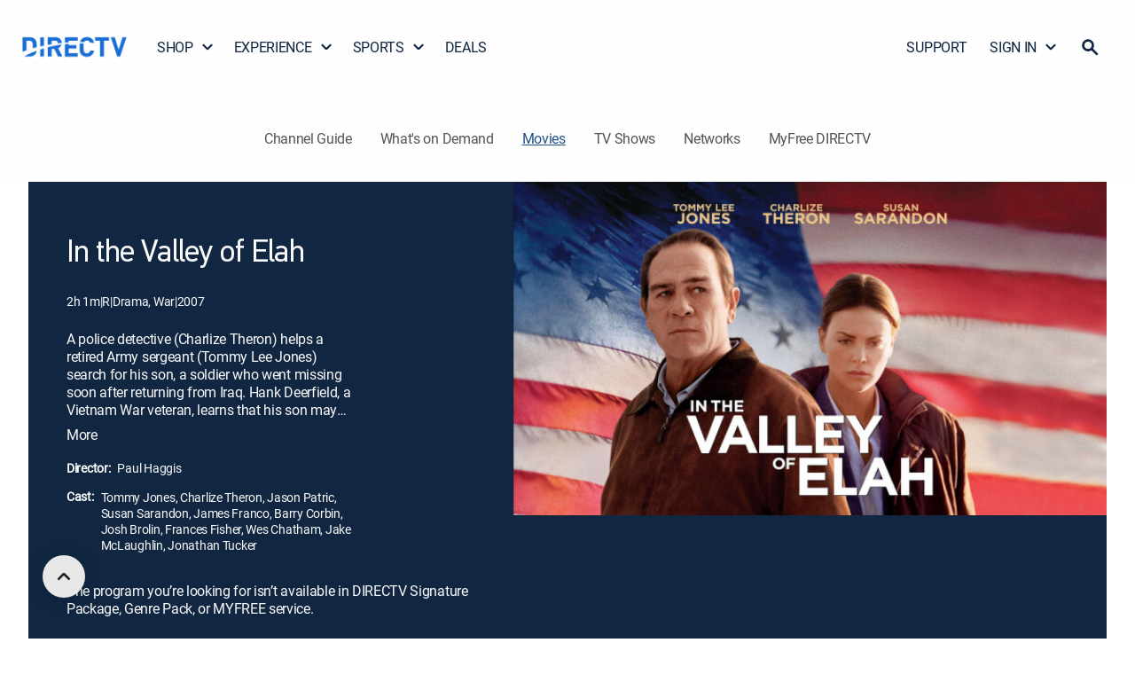

--- FILE ---
content_type: text/html; charset=utf-8
request_url: https://www.directv.com/guide/movies/In-the-Valley-of-Elah-b2c771fc-6633-bfc5-5e46-a0ada8a0152d
body_size: 42630
content:
<!DOCTYPE html><html lang="en"><head><meta charSet="utf-8" data-next-head=""/><meta name="viewport" content="initial-scale=1, width=device-width" data-next-head=""/><meta name="robots" content="INDEX,FOLLOW,MAX-IMAGE-PREVIEW:LARGE,MAX-SNIPPET:-1,MAX-VIDEO-PREVIEW:-1" data-next-head=""/><meta name="keywords" content="In the Valley of Elah, movies" data-next-head=""/><meta name="twitter:creator" content="@DIRECTV" data-next-head=""/><meta name="twitter:site" content="@DIRECTV" data-next-head=""/><meta name="description" content="Stream In the Valley of Elah online with DIRECTV. A police detective (Charlize Theron) helps a retired Army sergeant (Tommy Lee Jones) search for his son, a soldier who went missing soon after returning from Iraq. Hank Deerfield, a Vietnam War veteran, learns that his son may have met with foul play after a night on the town with members of his platoon." data-next-head=""/><meta property="og:description" content="Stream In the Valley of Elah online with DIRECTV. A police detective (Charlize Theron) helps a retired Army sergeant (Tommy Lee Jones) search for his son, a soldier who went missing soon after returning from Iraq. Hank Deerfield, a Vietnam War veteran, learns that his son may have met with foul play after a night on the town with members of his platoon." data-next-head=""/><meta name="twitter:description" content="Stream In the Valley of Elah online with DIRECTV. A police detective (Charlize Theron) helps a retired Army sergeant (Tommy Lee Jones) search for his son, a soldier who went missing soon after returning from Iraq. Hank Deerfield, a Vietnam War veteran, learns that his son may have met with foul play after a night on the town with members of his platoon." data-next-head=""/><meta name="twitter:title" content="Watch In the Valley of Elah Online | Stream the Full Movie on DIRECTV" data-next-head=""/><meta name="twitter:image" content="https://dfwfis.prod.dtvcdn.com/catalog/image/imageserver/v1/service/movie/6666b2f2-0970-4d4a-bdc4-dc403b0d9e6e/iconic-bg/640/360" data-next-head=""/><meta name="twitter:url" content="https://www.directv.com/guide/movies/In-the-Valley-of-Elah-b2c771fc-6633-bfc5-5e46-a0ada8a0152d" data-next-head=""/><title data-next-head="">Watch In the Valley of Elah Online | Stream the Full Movie on DIRECTV</title><meta property="og:title" content="Watch In the Valley of Elah Online | Stream the Full Movie on DIRECTV" data-next-head=""/><meta property="og:image" content="https://dfwfis.prod.dtvcdn.com/catalog/image/imageserver/v1/service/movie/6666b2f2-0970-4d4a-bdc4-dc403b0d9e6e/iconic-bg/640/360" data-next-head=""/><meta property="og:site_name" content="DIRECTV" data-next-head=""/><meta property="og:type" content="website" data-next-head=""/><link rel="canonical" href="https://www.directv.com/guide/movies/In-the-Valley-of-Elah-b2c771fc-6633-bfc5-5e46-a0ada8a0152d" data-next-head=""/><meta property="og:url" content="https://www.directv.com/guide/movies/In-the-Valley-of-Elah-b2c771fc-6633-bfc5-5e46-a0ada8a0152d" data-next-head=""/><meta property="og:sportPath" content="/sports" data-next-head=""/><link rel="preload" as="image" fetchPriority="high" href="https://dfwfis.prod.dtvcdn.com/catalog/image/imageserver/v1/service/movie/6666b2f2-0970-4d4a-bdc4-dc403b0d9e6e/iconic-bg/640/360" media="(min-width: 1099px) and (-webkit-max-device-pixel-ratio: 1.99), (min-width: 1099px) and (max-resolution: 191dpi)" data-next-head=""/><link rel="preload" as="image" fetchPriority="high" href="https://dfwfis.prod.dtvcdn.com/catalog/image/imageserver/v1/service/movie/6666b2f2-0970-4d4a-bdc4-dc403b0d9e6e/iconic-bg/640/360" media="(min-width: 600px) and (max-width: 1098px) and (-webkit-max-device-pixel-ratio: 1.99), (min-width: 600px) and (max-width: 1098px) and (max-resolution: 191dpi)" data-next-head=""/><link rel="preload" as="image" fetchPriority="high" href="https://dfwfis.prod.dtvcdn.com/catalog/image/imageserver/v1/service/movie/6666b2f2-0970-4d4a-bdc4-dc403b0d9e6e/iconic-bg/640/360" media="(max-width: 599px) and (-webkit-max-device-pixel-ratio: 1.99), (max-width: 599px) and (max-resolution: 191dpi)" data-next-head=""/><link rel="preload" as="image" fetchPriority="high" href="https://dfwfis.prod.dtvcdn.com/catalog/image/imageserver/v1/service/movie/6666b2f2-0970-4d4a-bdc4-dc403b0d9e6e/iconic-bg/640/360" media="(min-width: 1099px) and (-webkit-min-device-pixel-ratio: 2), (min-width: 1099px) and (min-resolution: 192dpi)" data-next-head=""/><link rel="preload" as="image" fetchPriority="high" href="https://dfwfis.prod.dtvcdn.com/catalog/image/imageserver/v1/service/movie/6666b2f2-0970-4d4a-bdc4-dc403b0d9e6e/iconic-bg/640/360" media="(min-width: 600px) and (max-width: 1098px) and (-webkit-min-device-pixel-ratio: 2), (min-width: 600px) and (max-width: 1098px) and (min-resolution: 192dpi)" data-next-head=""/><link rel="preload" as="image" fetchPriority="high" href="https://dfwfis.prod.dtvcdn.com/catalog/image/imageserver/v1/service/movie/6666b2f2-0970-4d4a-bdc4-dc403b0d9e6e/iconic-bg/640/360" media="(max-width: 599px) and (-webkit-min-device-pixel-ratio: 2), (max-width: 599px) and (min-resolution: 192dpi)" data-next-head=""/><link as="font" crossorigin="anonymous" href="/dtvassets/global/fonts/Roboto-Medium.woff2" rel="preload" type="font/woff2"/><link as="font" crossorigin="anonymous" href="/dtvassets/global/fonts/Roboto-Regular.woff2" rel="preload" type="font/woff2"/><link as="font" crossorigin="anonymous" href="/dtvassets/global/fonts/Roboto-Bold.woff2" rel="preload" type="font/woff2"/><link as="font" crossorigin="anonymous" href="/dtvassets/sales/uf/dtv-ui/fonts/PFDINTextPro-Regular.woff2" rel="preload" type="font/woff2"/><link as="font" crossorigin="anonymous" href="/dtvassets/sales/uf/dtv-ui/fonts/PFDINTextPro-Light.woff2" rel="preload" type="font/woff2"/><link as="font" crossorigin="anonymous" href="/dtvassets/sales/uf/dtv-ui/fonts/PFDINTextPro-Bold.woff2" rel="preload" type="font/woff2"/><link as="font" crossorigin="anonymous" href="/dtvassets/sales/uf/dtv-ui/fonts/PFDINTextPro-Medium.woff2" rel="preload" type="font/woff2"/><link rel="shortcut icon" href="/favicon.ico"/><meta name="emotion-insertion-point" content=""/><script type="application/ld+json" data-next-head="">{
  "@context": "https://schema.org",
  "@type": "Movie",
  "@id": "https://www.directv.com/guide/movies/In-the-Valley-of-Elah-b2c771fc-6633-bfc5-5e46-a0ada8a0152d#movie",
  "url": "https://www.directv.com/guide/movies/In-the-Valley-of-Elah-b2c771fc-6633-bfc5-5e46-a0ada8a0152d",
  "name": "In the Valley of Elah",
  "description": "A police detective (Charlize Theron) helps a retired Army sergeant (Tommy Lee Jones) search for his son, a soldier who went missing soon after returning from Iraq. Hank Deerfield, a Vietnam War veteran, learns that his son may have met with foul play after a night on the town with members of his platoon.",
  "image": [
    "https://dfwfis.prod.dtvcdn.com/catalog/image/imageserver/v1/service/movie/6666b2f2-0970-4d4a-bdc4-dc403b0d9e6e/iconic-bg/640/360",
    "https://dfwfis.prod.dtvcdn.com/catalog/image/imageserver/v1/service/movie/6666b2f2-0970-4d4a-bdc4-dc403b0d9e6e/iconic-bg/640/360"
  ],
  "contentRating": "PG-13",
  "duration": "PT120M",
  "genre": [
    "Drama"
  ],
  "inLanguage": "en",
  "isAccessibleForFree": false,
  "datePublished": "2007-01-01",
  "actor": [
    {
      "@type": "Person",
      "name": "Tommy Jones"
    },
    {
      "@type": "Person",
      "name": "Charlize Theron"
    },
    {
      "@type": "Person",
      "name": "Jason Patric"
    },
    {
      "@type": "Person",
      "name": "Susan Sarandon"
    },
    {
      "@type": "Person",
      "name": "James Franco"
    },
    {
      "@type": "Person",
      "name": "Barry Corbin"
    },
    {
      "@type": "Person",
      "name": "Josh Brolin"
    },
    {
      "@type": "Person",
      "name": "Frances Fisher"
    },
    {
      "@type": "Person",
      "name": "Wes Chatham"
    },
    {
      "@type": "Person",
      "name": "Jake McLaughlin"
    },
    {
      "@type": "Person",
      "name": "Jonathan Tucker"
    }
  ],
  "director": {
    "@type": "Person",
    "name": "Paul Haggis"
  }
}</script><script>	(function(w,d,s,l,i){w[l]=w[l]||[];w[l].push({'gtm.start':new Date().getTime(),event:'gtm.js'});
                    var isProd = w?.location?.origin === "https://www.directv.com"; 
                    const gtmValues = { prodId: isProd ? "cvrSnbSB4i9EeyExvYzmrg" : "_W4ixasIEwfXSzppGw9u7Q", gtmPreview: isProd ? "env-1" : "env-26" };
                    
                    var f=d.getElementsByTagName(s)[0],
                      j=d.createElement(s),
                      dl=l!='dataLayer'?'&l='+l:'';
                      j.async=true;
                    j.src='https://www.googletagmanager.com/gtm.js?id='+ i + dl + '&gtm_auth=' + gtmValues.prodId + '&gtm_preview=' + gtmValues.gtmPreview + '&gtm_cookies_win=x';
                    f.parentNode.insertBefore(j,f);
                    var urlParams=new URLSearchParams(window.location.search);if(urlParams.get("redirectToOv")){var isiOS=navigator.userAgent.match("iPad")||navigator.userAgent.match("iPhone")||navigator.userAgent.match("iPod"),isAndroid=navigator.userAgent.match("Android");isiOS||isAndroid?(w.location=isAndroid?"dtvnow://deeplink.directvnow.com":"dfw://deeplink.directvnow.com",fallbackLink=isAndroid?"https://play.google.com/store/apps/details?id=com.att.tv":"https://apps.apple.com/us/app/id1136238277",w.setTimeout(function(){w.location.replace(fallbackLink)},1)):w.location="https://stream.directv.com/watchnow"}
                  })(window,document,'script','dataLayer','GTM-PJR2VDH');</script><style data-emotion="mui-style-global 0"></style><style data-emotion="mui-style-global 1uhrdly">html{-webkit-font-smoothing:antialiased;-moz-osx-font-smoothing:grayscale;box-sizing:border-box;-webkit-text-size-adjust:100%;}*,*::before,*::after{box-sizing:inherit;}strong,b{font-weight:700;}body{margin:0em;color:rgba(0, 0, 0, 0.87);font-family:roboto-regular;font-size:24px;font-weight:400;line-height:1.3em;letter-spacing:-0.02em;background-color:#fff;}@media (min-width: 1440px) and (max-width: 1699px){body{font-size:20px;}}@media (min-width: 1200px) and (max-width: 1439px){body{font-size:20px;}}@media (min-width: 600px) and (max-width: 1199px){body{font-size:16px;}}@media (max-width: 599px){body{font-size:16px;}}@media print{body{background-color:#fff;}}body::backdrop{background-color:#fff;}@font-face{font-family:PFDinReg;font-style:normal;font-weight:400;font-display:swap;src:url('/dtvassets/sales/uf/dtv-ui/fonts/PFDINTextPro-Regular.woff2') format('woff2');}@font-face{font-family:PFDinMed;font-style:normal;font-weight:500;font-display:swap;src:url('/dtvassets/sales/uf/dtv-ui/fonts/PFDINTextPro-Medium.woff2') format('woff2');}@font-face{font-family:PFDinBlack;font-style:normal;font-weight:700;font-display:swap;src:url('/dtvassets/sales/uf/dtv-ui/fonts/PFDINTextPro-Bold.woff2') format('woff2');}@font-face{font-family:roboto-regular;font-style:regular;font-weight:400;font-display:swap;src:url('/dtvassets/global/fonts/Roboto-Regular.woff2') format('woff2');}@font-face{font-family:roboto-medium;font-style:medium;font-weight:500;font-display:swap;src:url('/dtvassets/global/fonts/Roboto-Medium.woff2') format('woff2');}@font-face{font-family:roboto-bold;font-style:bold;font-weight:700;font-display:swap;src:url('/dtvassets/global/fonts/Roboto-Bold.woff2') format('woff2');}</style><style data-emotion="mui-style 1of3kzi 8dl5ef 8x60fu 1f4ui17 13b7ne0 3gdm47 lvyhv6 1071zrr 1l6c7y9 okn1mf 89fvk7 ovzdu5 1vfk9kf d66i0y pt151d ign3bo 1hy9t21 11oelts 19hlrm6 17kiqg 1q2nv64 aqikbz 1e24jz2 l57f7p j02c5g 6p53nv 11e74f6 24u0i6 70qvj9 ot8kv3 15jt8qf 1cu5gdj 1dycr57 1ny39ha 1jr4ib pm3i3u 1m6tad9 53bz7k 1y3w4ji 1swuidn hl0im7 ytcfmb vp9ak5 scjdrp 1f43it2 1b4c4cu 8756v6 1ao2306 14rsveu l9bcxv 1k1ml4q 1vfhhij 1y30grd vnlc7r vgvxi4 1u5ykn3 18hocva 1hwbzdv 1fllaxq 13ped18 w7wj7c 1mlje2a zewhuk 1gia7jy uewl2b 2e2z4a 4dkg30 jnshxe 17nzzyg d0rsrw 1b16a2v 1idki7d 1lnxpgb c8fmww 1nin4qp 1jb895s q6w9iy ao7wat 1rtfrb9 1id64pp 1kxdtg3 1xo3xfa d8hxtb r5e6ed rd3588 kkmz18 ms2scj 1nzwxmm rbax29 z7n7eb lv124k kf670w 1ycb7o6 1gal1du 1oh79qv q521u9 o7b03i d3dtul 1a7b5zw 1s65w2w 1l4w6pd 1t3id42 1d3bbye 1lsadu0 1clr7wy 15d3jty 1b9mpsv 1hyfx7x 1um60n9 4ivcax 1uqcems y21f4y x2apaa 1mxbh7l l1h0si 1swjvrz 1saqtby vzs011 wts7l3 cfm5gl qqcii5 59ytgd najbj7 14l1q8w 1mrvbt zjrey8 191vc0j">.mui-style-1of3kzi{-webkit-font-smoothing:antialiased;-moz-osx-font-smoothing:grayscale;box-sizing:border-box;-webkit-text-size-adjust:100%;color:rgba(0, 0, 0, 0.87);font-family:roboto-regular;font-size:24px;font-weight:400;line-height:1.3em;margin:0em;letter-spacing:-0.02em;background-color:#fff;}@media (min-width: 1440px) and (max-width: 1699px){.mui-style-1of3kzi{font-size:20px;}}@media (min-width: 1200px) and (max-width: 1439px){.mui-style-1of3kzi{font-size:20px;}}@media (min-width: 600px) and (max-width: 1199px){.mui-style-1of3kzi{font-size:16px;}}@media (max-width: 599px){.mui-style-1of3kzi{font-size:16px;}}@media print{.mui-style-1of3kzi{background-color:#fff;}}.mui-style-1of3kzi *,.mui-style-1of3kzi *::before,.mui-style-1of3kzi *::after{box-sizing:inherit;}.mui-style-1of3kzi strong,.mui-style-1of3kzi b{font-weight:700;}@font-face{font-family:PFDinReg;font-style:normal;font-weight:400;font-display:swap;src:url('/dtvassets/sales/uf/dtv-ui/fonts/PFDINTextPro-Regular.woff2') format('woff2');}@font-face{font-family:PFDinMed;font-style:normal;font-weight:500;font-display:swap;src:url('/dtvassets/sales/uf/dtv-ui/fonts/PFDINTextPro-Medium.woff2') format('woff2');}@font-face{font-family:PFDinBlack;font-style:normal;font-weight:700;font-display:swap;src:url('/dtvassets/sales/uf/dtv-ui/fonts/PFDINTextPro-Bold.woff2') format('woff2');}@font-face{font-family:roboto-regular;font-style:regular;font-weight:400;font-display:swap;src:url('/dtvassets/global/fonts/Roboto-Regular.woff2') format('woff2');}@font-face{font-family:roboto-medium;font-style:medium;font-weight:500;font-display:swap;src:url('/dtvassets/global/fonts/Roboto-Medium.woff2') format('woff2');}@font-face{font-family:roboto-bold;font-style:bold;font-weight:700;font-display:swap;src:url('/dtvassets/global/fonts/Roboto-Bold.woff2') format('woff2');}.mui-style-8dl5ef{width:100%;max-width:2000px;padding:0px;margin:0px auto;background-color:#FEFEFE;}.mui-style-8x60fu{display:-webkit-inline-box;display:-webkit-inline-flex;display:-ms-inline-flexbox;display:inline-flex;-webkit-align-items:center;-webkit-box-align:center;-ms-flex-align:center;align-items:center;-webkit-box-pack:center;-ms-flex-pack:center;-webkit-justify-content:center;justify-content:center;position:relative;box-sizing:border-box;-webkit-tap-highlight-color:transparent;background-color:transparent;outline:0;border:0;margin:0;border-radius:0;padding:0;cursor:pointer;-webkit-user-select:none;-moz-user-select:none;-ms-user-select:none;user-select:none;vertical-align:middle;-moz-appearance:none;-webkit-appearance:none;-webkit-text-decoration:none;text-decoration:none;color:inherit;font-family:PFDinReg,PFDinMed,sans-serif,roboto;font-weight:500;font-size:0.875rem;line-height:1.75;text-transform:uppercase;min-width:64px;padding:6px 16px;border-radius:4px;-webkit-transition:background-color 250ms cubic-bezier(0.4, 0, 0.2, 1) 0ms,box-shadow 250ms cubic-bezier(0.4, 0, 0.2, 1) 0ms,border-color 250ms cubic-bezier(0.4, 0, 0.2, 1) 0ms,color 250ms cubic-bezier(0.4, 0, 0.2, 1) 0ms;transition:background-color 250ms cubic-bezier(0.4, 0, 0.2, 1) 0ms,box-shadow 250ms cubic-bezier(0.4, 0, 0.2, 1) 0ms,border-color 250ms cubic-bezier(0.4, 0, 0.2, 1) 0ms,color 250ms cubic-bezier(0.4, 0, 0.2, 1) 0ms;box-shadow:none;font-size:16px;border-radius:100px;font-family:roboto-medium;font-weight:500;line-height:1.25em;min-width:unset;text-transform:unset;-webkit-transition:none;transition:none;box-shadow:none;padding:0;color:#121212;background-color:transparent;-webkit-text-decoration:underline;text-decoration:underline;border:none;width:0px;text-align:center;position:absolute;top:0;opacity:0%;height:0px;overflow:hidden;vertical-align:baseline;-webkit-clip-path:inset(1px 1px 1px 1px);clip-path:inset(1px 1px 1px 1px);font-size:0.7rem;padding:0 3px 0 3px;margin:0 5px 0 0;}.mui-style-8x60fu::-moz-focus-inner{border-style:none;}.mui-style-8x60fu.Mui-disabled{pointer-events:none;cursor:default;}@media print{.mui-style-8x60fu{-webkit-print-color-adjust:exact;color-adjust:exact;}}.mui-style-8x60fu:hover{-webkit-text-decoration:none;text-decoration:none;background-color:rgba(0, 0, 0, 0.04);}@media (hover: none){.mui-style-8x60fu:hover{background-color:transparent;}}.mui-style-8x60fu.Mui-disabled{color:rgba(0, 0, 0, 0.26);}.mui-style-8x60fu:hover{box-shadow:none;}.mui-style-8x60fu.Mui-focusVisible{box-shadow:none;}.mui-style-8x60fu:active{box-shadow:none;}.mui-style-8x60fu.Mui-disabled{box-shadow:none;}.mui-style-8x60fu:hover,.mui-style-8x60fu:focus,.mui-style-8x60fu:active{-webkit-text-decoration:underline;text-decoration:underline;}@media (max-width: 599px){.mui-style-8x60fu:hover,.mui-style-8x60fu:focus,.mui-style-8x60fu:active{background-color:transparent;color:#121212;}}.mui-style-8x60fu:focus{position:absolute;opacity:100%;display:inline-block;height:20px;width:auto;max-width:150px;overflow:visible;color:black!important;background-color:white!important;border-color:lightgray;border-radius:2px;-webkit-clip-path:none;clip-path:none;box-shadow:none;-webkit-text-decoration:none;text-decoration:none;outline:2px solid #5893DB;outline-offset:-2px;z-index:1200;}.mui-style-1f4ui17{display:-webkit-box;display:-webkit-flex;display:-ms-flexbox;display:flex;-webkit-align-items:center;-webkit-box-align:center;-ms-flex-align:center;align-items:center;width:100%;-webkit-box-pack:center;-ms-flex-pack:center;-webkit-justify-content:center;justify-content:center;}@media (min-width:0px){.mui-style-1f4ui17{min-height:64px;}}@media (min-width:1199px){.mui-style-1f4ui17{min-height:96px;}}.mui-style-13b7ne0{margin:0 auto;width:100%;max-width:2000px;}@media (min-width:0px){.mui-style-13b7ne0{padding:0px 20px;}}@media (min-width:600px){.mui-style-13b7ne0{padding:0px 32px;}}@media (min-width:1199px){.mui-style-13b7ne0{padding:8px 24px;}}.mui-style-3gdm47{padding:0px;-webkit-align-items:center;-webkit-box-align:center;-ms-flex-align:center;align-items:center;width:100%;-webkit-box-pack:justify;-webkit-justify-content:space-between;justify-content:space-between;position:relative;gap:24px;}@media (min-width:0px){.mui-style-3gdm47{display:none;}}@media (min-width:1199px){.mui-style-3gdm47{display:-webkit-box;display:-webkit-flex;display:-ms-flexbox;display:flex;}}.mui-style-lvyhv6{margin:0 20px 0 0;padding:0;}.mui-style-1071zrr{display:-webkit-inline-box;display:-webkit-inline-flex;display:-ms-inline-flexbox;display:inline-flex;-webkit-align-items:center;-webkit-box-align:center;-ms-flex-align:center;align-items:center;-webkit-box-pack:center;-ms-flex-pack:center;-webkit-justify-content:center;justify-content:center;position:relative;box-sizing:border-box;-webkit-tap-highlight-color:transparent;background-color:transparent;outline:0;border:0;margin:0;border-radius:0;padding:0;cursor:pointer;-webkit-user-select:none;-moz-user-select:none;-ms-user-select:none;user-select:none;vertical-align:middle;-moz-appearance:none;-webkit-appearance:none;-webkit-text-decoration:none;text-decoration:none;color:inherit;font-family:PFDinReg,PFDinMed,sans-serif,roboto;font-weight:500;font-size:0.875rem;line-height:1.75;text-transform:uppercase;min-width:64px;padding:6px 16px;border-radius:4px;-webkit-transition:background-color 250ms cubic-bezier(0.4, 0, 0.2, 1) 0ms,box-shadow 250ms cubic-bezier(0.4, 0, 0.2, 1) 0ms,border-color 250ms cubic-bezier(0.4, 0, 0.2, 1) 0ms,color 250ms cubic-bezier(0.4, 0, 0.2, 1) 0ms;transition:background-color 250ms cubic-bezier(0.4, 0, 0.2, 1) 0ms,box-shadow 250ms cubic-bezier(0.4, 0, 0.2, 1) 0ms,border-color 250ms cubic-bezier(0.4, 0, 0.2, 1) 0ms,color 250ms cubic-bezier(0.4, 0, 0.2, 1) 0ms;box-shadow:none;font-size:16px;border-radius:100px;font-family:roboto-medium;font-weight:500;line-height:1.25em;min-width:unset;text-transform:unset;-webkit-transition:none;transition:none;box-shadow:none;padding:0;color:#121212;background-color:transparent;-webkit-text-decoration:underline;text-decoration:underline;border:none;text-align:center;padding:0px;margin:0px;}.mui-style-1071zrr::-moz-focus-inner{border-style:none;}.mui-style-1071zrr.Mui-disabled{pointer-events:none;cursor:default;}@media print{.mui-style-1071zrr{-webkit-print-color-adjust:exact;color-adjust:exact;}}.mui-style-1071zrr:hover{-webkit-text-decoration:none;text-decoration:none;background-color:rgba(0, 0, 0, 0.04);}@media (hover: none){.mui-style-1071zrr:hover{background-color:transparent;}}.mui-style-1071zrr.Mui-disabled{color:rgba(0, 0, 0, 0.26);}.mui-style-1071zrr:hover{box-shadow:none;}.mui-style-1071zrr.Mui-focusVisible{box-shadow:none;}.mui-style-1071zrr:active{box-shadow:none;}.mui-style-1071zrr.Mui-disabled{box-shadow:none;}.mui-style-1071zrr:hover,.mui-style-1071zrr:focus,.mui-style-1071zrr:active{-webkit-text-decoration:underline;text-decoration:underline;}@media (max-width: 599px){.mui-style-1071zrr:hover,.mui-style-1071zrr:focus,.mui-style-1071zrr:active{background-color:transparent;color:#121212;}}@media (min-width:0px){.mui-style-1071zrr{width:95px;}}@media (min-width:600px){.mui-style-1071zrr{width:120px;}}@media (min-width:1199px){.mui-style-1071zrr{width:120px;height:90px;}}.mui-style-1071zrr:hover{background:transparent;-webkit-text-decoration:none;text-decoration:none;}.mui-style-1071zrr:focus{-webkit-text-decoration:none;text-decoration:none;background-color:none;}.mui-style-1071zrr:focus-visible{-webkit-text-decoration:none;text-decoration:none;background-color:transparent;outline:2px solid #5893DB;border-radius:0px;outline-offset:-2px;}.mui-style-1071zrr span{margin:0px;width:100%;height:100%;}.mui-style-1l6c7y9{display:inherit;margin-right:8px;margin-left:-4px;}.mui-style-1l6c7y9>*:nth-of-type(1){font-size:20px;}.mui-style-okn1mf{line-height:0px;width:100%;height:100%;}.mui-style-89fvk7{display:block;-webkit-background-size:cover;background-size:cover;background-repeat:no-repeat;-webkit-background-position:center;background-position:center;width:100%;object-fit:cover;width:100%;height:100%;object-fit:contain;}.mui-style-ovzdu5{list-style:none;margin:0;padding:0;position:relative;padding-top:8px;padding-bottom:8px;display:-webkit-box;display:-webkit-flex;display:-ms-flexbox;display:flex;width:auto;padding:0;gap:4px;}.mui-style-1vfk9kf{display:-webkit-box;display:-webkit-flex;display:-ms-flexbox;display:flex;-webkit-box-pack:start;-ms-flex-pack:start;-webkit-justify-content:flex-start;justify-content:flex-start;-webkit-align-items:center;-webkit-box-align:center;-ms-flex-align:center;align-items:center;position:relative;-webkit-text-decoration:none;text-decoration:none;width:100%;box-sizing:border-box;text-align:left;padding-top:8px;padding-bottom:8px;padding-left:16px;padding-right:16px;padding:0px;position:relative;}.mui-style-1vfk9kf.Mui-focusVisible{background-color:rgba(0, 0, 0, 0.12);}.mui-style-1vfk9kf.Mui-selected{background-color:rgba(25, 118, 210, 0.08);}.mui-style-1vfk9kf.Mui-selected.Mui-focusVisible{background-color:rgba(25, 118, 210, 0.2);}.mui-style-1vfk9kf.Mui-disabled{opacity:0.38;}.mui-style-1vfk9kf:hover .gnav-dropdown{display:block;}.mui-style-1vfk9kf:hover .arrow{-webkit-transform:rotate(180deg);-moz-transform:rotate(180deg);-ms-transform:rotate(180deg);transform:rotate(180deg);}.mui-style-1vfk9kf:focus-visible{outline:2px solid #5893DB;outline-offset:-2px;border-radius:2px;}.mui-style-d66i0y{display:-webkit-inline-box;display:-webkit-inline-flex;display:-ms-inline-flexbox;display:inline-flex;-webkit-align-items:center;-webkit-box-align:center;-ms-flex-align:center;align-items:center;-webkit-box-pack:center;-ms-flex-pack:center;-webkit-justify-content:center;justify-content:center;position:relative;box-sizing:border-box;-webkit-tap-highlight-color:transparent;background-color:transparent;outline:0;border:0;margin:0;border-radius:0;padding:0;cursor:pointer;-webkit-user-select:none;-moz-user-select:none;-ms-user-select:none;user-select:none;vertical-align:middle;-moz-appearance:none;-webkit-appearance:none;-webkit-text-decoration:none;text-decoration:none;color:inherit;font-family:PFDinReg,PFDinMed,sans-serif,roboto;font-weight:500;font-size:0.875rem;line-height:1.75;text-transform:uppercase;min-width:64px;padding:6px 16px;border-radius:4px;-webkit-transition:background-color 250ms cubic-bezier(0.4, 0, 0.2, 1) 0ms,box-shadow 250ms cubic-bezier(0.4, 0, 0.2, 1) 0ms,border-color 250ms cubic-bezier(0.4, 0, 0.2, 1) 0ms,color 250ms cubic-bezier(0.4, 0, 0.2, 1) 0ms;transition:background-color 250ms cubic-bezier(0.4, 0, 0.2, 1) 0ms,box-shadow 250ms cubic-bezier(0.4, 0, 0.2, 1) 0ms,border-color 250ms cubic-bezier(0.4, 0, 0.2, 1) 0ms,color 250ms cubic-bezier(0.4, 0, 0.2, 1) 0ms;box-shadow:none;font-size:16px;border-radius:100px;font-family:roboto-medium;font-weight:500;line-height:1.25em;min-width:unset;text-transform:unset;-webkit-transition:none;transition:none;box-shadow:none;padding:0;color:#121212;background-color:transparent;-webkit-text-decoration:underline;text-decoration:underline;border:none;width:-webkit-max-content;width:-moz-max-content;width:max-content;text-align:left;-webkit-text-decoration:none;text-decoration:none;color:#102641;display:-webkit-box;display:-webkit-flex;display:-ms-flexbox;display:flex;font-family:roboto-regular;font-size:20px;font-weight:400;line-height:1.3em;margin:0em;letter-spacing:-0.02em;border-radius:0px;-webkit-align-items:center;-webkit-box-align:center;-ms-flex-align:center;align-items:center;}.mui-style-d66i0y::-moz-focus-inner{border-style:none;}.mui-style-d66i0y.Mui-disabled{pointer-events:none;cursor:default;}@media print{.mui-style-d66i0y{-webkit-print-color-adjust:exact;color-adjust:exact;}}.mui-style-d66i0y:hover{-webkit-text-decoration:none;text-decoration:none;background-color:rgba(0, 0, 0, 0.04);}@media (hover: none){.mui-style-d66i0y:hover{background-color:transparent;}}.mui-style-d66i0y.Mui-disabled{color:rgba(0, 0, 0, 0.26);}.mui-style-d66i0y:hover{box-shadow:none;}.mui-style-d66i0y.Mui-focusVisible{box-shadow:none;}.mui-style-d66i0y:active{box-shadow:none;}.mui-style-d66i0y.Mui-disabled{box-shadow:none;}.mui-style-d66i0y:hover,.mui-style-d66i0y:focus,.mui-style-d66i0y:active{-webkit-text-decoration:underline;text-decoration:underline;}@media (max-width: 599px){.mui-style-d66i0y:hover,.mui-style-d66i0y:focus,.mui-style-d66i0y:active{background-color:transparent;color:#121212;}}@media (min-width:0px){.mui-style-d66i0y{padding:16px;}}@media (min-width:600px){.mui-style-d66i0y{padding:16px 28px 16px 28px;}}@media (min-width:1199px){.mui-style-d66i0y{padding:16px 13px 16px 13px!important;font-size:16px!important;}}@media (min-width:1440px){.mui-style-d66i0y{font-size:20px!important;}}@media (min-width:1700px){.mui-style-d66i0y{font-size:20px!important;}}.mui-style-d66i0y:hover{-webkit-text-decoration:none;text-decoration:none;background-color:none;border-radius:0;}.mui-style-d66i0y:focus{-webkit-text-decoration:none;text-decoration:none;background-color:none;border-radius:0;}.mui-style-d66i0y:focus-visible{-webkit-text-decoration:none;text-decoration:none;background-color:transparent;outline:2px solid #5893DB;outline-offset:-2px;border-radius:0;}@media (min-width:0px){.mui-style-d66i0y{padding:16px 5px 16px 12px;margin-right:-5px;}}@media (min-width:600px){.mui-style-d66i0y{padding:16px 16px 16px 16px;margin-right:0px;}}.mui-style-d66i0y.DtvButtonBase-root,.mui-style-d66i0y.MuiButtonBase-root{webkit-transition:background-color 150ms cubic-bezier(0.4, 0, 0.2, 1) 0ms;-webkit-transition:background-color 150ms cubic-bezier(0.4, 0, 0.2, 1) 0ms;transition:background-color 150ms cubic-bezier(0.4, 0, 0.2, 1) 0ms;}.mui-style-d66i0y>.DtvAvatar-root,.mui-style-d66i0y>.MuiAvatar-root{width:40px;height:40px;}@media (min-width: 1440px) and (max-width: 1699px){.mui-style-d66i0y{font-size:16px;}}@media (min-width: 1200px) and (max-width: 1439px){.mui-style-d66i0y{font-size:16px;}}@media (min-width: 600px) and (max-width: 1199px){.mui-style-d66i0y{font-size:16px;}}@media (max-width: 599px){.mui-style-d66i0y{font-size:16px;}}.mui-style-pt151d{display:inherit;margin-right:-4px;margin-left:8px;}.mui-style-pt151d>*:nth-of-type(1){font-size:20px;}.mui-style-ign3bo{position:relative;display:-webkit-box;display:-webkit-flex;display:-ms-flexbox;display:flex;-webkit-align-items:center;-webkit-box-align:center;-ms-flex-align:center;align-items:center;-webkit-box-pack:center;-ms-flex-pack:center;-webkit-justify-content:center;justify-content:center;-webkit-flex-shrink:0;-ms-flex-negative:0;flex-shrink:0;width:40px;height:40px;font-family:PFDinReg,PFDinMed,sans-serif,roboto;font-size:1.25rem;line-height:1;border-radius:50%;overflow:hidden;-webkit-user-select:none;-moz-user-select:none;-ms-user-select:none;user-select:none;height:16px;width:16px;}.mui-style-1hy9t21{width:100%;height:100%;text-align:center;object-fit:cover;color:transparent;text-indent:10000px;}.mui-style-11oelts{background-color:#fff;color:rgba(0, 0, 0, 0.87);-webkit-transition:box-shadow 300ms cubic-bezier(0.4, 0, 0.2, 1) 0ms;transition:box-shadow 300ms cubic-bezier(0.4, 0, 0.2, 1) 0ms;border-radius:4px;box-shadow:0px 2px 1px -1px rgba(0,0,0,0.2),0px 1px 1px 0px rgba(0,0,0,0.14),0px 1px 3px 0px rgba(0,0,0,0.12);display:none;position:absolute;box-shadow:none;z-index:1200;}.mui-style-19hlrm6{list-style:none;margin:0;padding:0;position:relative;padding-top:8px;padding-bottom:8px;padding:0px;border:1px solid #8D8D8D;border-radius:4px;width:270px;box-shadow:0px 2px 10px 0px #0000001A;background:#FFFFFF;}.mui-style-17kiqg{display:-webkit-box;display:-webkit-flex;display:-ms-flexbox;display:flex;-webkit-box-pack:start;-ms-flex-pack:start;-webkit-justify-content:flex-start;justify-content:flex-start;-webkit-align-items:center;-webkit-box-align:center;-ms-flex-align:center;align-items:center;position:relative;-webkit-text-decoration:none;text-decoration:none;width:100%;box-sizing:border-box;text-align:left;padding-top:8px;padding-bottom:8px;padding-left:16px;padding-right:16px;padding:0px;font-family:roboto-regular;font-size:20px;font-weight:400;line-height:1.3em;margin:0em;letter-spacing:-0.02em;position:relative;color:#102641;display:block;}.mui-style-17kiqg.Mui-focusVisible{background-color:rgba(0, 0, 0, 0.12);}.mui-style-17kiqg.Mui-selected{background-color:rgba(25, 118, 210, 0.08);}.mui-style-17kiqg.Mui-selected.Mui-focusVisible{background-color:rgba(25, 118, 210, 0.2);}.mui-style-17kiqg.Mui-disabled{opacity:0.38;}@media (min-width: 1440px) and (max-width: 1699px){.mui-style-17kiqg{font-size:16px;}}@media (min-width: 1200px) and (max-width: 1439px){.mui-style-17kiqg{font-size:16px;}}@media (min-width: 600px) and (max-width: 1199px){.mui-style-17kiqg{font-size:16px;}}@media (max-width: 599px){.mui-style-17kiqg{font-size:16px;}}.mui-style-1q2nv64{display:-webkit-inline-box;display:-webkit-inline-flex;display:-ms-inline-flexbox;display:inline-flex;-webkit-align-items:center;-webkit-box-align:center;-ms-flex-align:center;align-items:center;-webkit-box-pack:center;-ms-flex-pack:center;-webkit-justify-content:center;justify-content:center;position:relative;box-sizing:border-box;-webkit-tap-highlight-color:transparent;background-color:transparent;outline:0;border:0;margin:0;border-radius:0;padding:0;cursor:pointer;-webkit-user-select:none;-moz-user-select:none;-ms-user-select:none;user-select:none;vertical-align:middle;-moz-appearance:none;-webkit-appearance:none;-webkit-text-decoration:none;text-decoration:none;color:inherit;font-family:PFDinReg,PFDinMed,sans-serif,roboto;font-weight:500;font-size:0.875rem;line-height:1.75;text-transform:uppercase;min-width:64px;padding:6px 16px;border-radius:4px;-webkit-transition:background-color 250ms cubic-bezier(0.4, 0, 0.2, 1) 0ms,box-shadow 250ms cubic-bezier(0.4, 0, 0.2, 1) 0ms,border-color 250ms cubic-bezier(0.4, 0, 0.2, 1) 0ms,color 250ms cubic-bezier(0.4, 0, 0.2, 1) 0ms;transition:background-color 250ms cubic-bezier(0.4, 0, 0.2, 1) 0ms,box-shadow 250ms cubic-bezier(0.4, 0, 0.2, 1) 0ms,border-color 250ms cubic-bezier(0.4, 0, 0.2, 1) 0ms,color 250ms cubic-bezier(0.4, 0, 0.2, 1) 0ms;box-shadow:none;font-size:16px;border-radius:100px;font-family:roboto-medium;font-weight:500;line-height:1.25em;min-width:unset;text-transform:unset;-webkit-transition:none;transition:none;box-shadow:none;padding:0;color:#121212;background-color:transparent;-webkit-text-decoration:underline;text-decoration:underline;border:none;width:100%;text-align:left;-webkit-text-decoration:none;text-decoration:none;font-family:roboto-regular;font-size:20px;font-weight:400;line-height:1.3em;margin:0em;letter-spacing:-0.02em;color:inherit;padding:15px 0px 15px 16px;border-radius:4px 4px 0 0;height:100%;display:-webkit-box;display:-webkit-flex;display:-ms-flexbox;display:flex;-webkit-box-pack:justify;-webkit-justify-content:space-between;justify-content:space-between;border:0px;}.mui-style-1q2nv64::-moz-focus-inner{border-style:none;}.mui-style-1q2nv64.Mui-disabled{pointer-events:none;cursor:default;}@media print{.mui-style-1q2nv64{-webkit-print-color-adjust:exact;color-adjust:exact;}}.mui-style-1q2nv64:hover{-webkit-text-decoration:none;text-decoration:none;background-color:rgba(0, 0, 0, 0.04);}@media (hover: none){.mui-style-1q2nv64:hover{background-color:transparent;}}.mui-style-1q2nv64.Mui-disabled{color:rgba(0, 0, 0, 0.26);}.mui-style-1q2nv64:hover{box-shadow:none;}.mui-style-1q2nv64.Mui-focusVisible{box-shadow:none;}.mui-style-1q2nv64:active{box-shadow:none;}.mui-style-1q2nv64.Mui-disabled{box-shadow:none;}.mui-style-1q2nv64:hover,.mui-style-1q2nv64:focus,.mui-style-1q2nv64:active{-webkit-text-decoration:underline;text-decoration:underline;}@media (max-width: 599px){.mui-style-1q2nv64:hover,.mui-style-1q2nv64:focus,.mui-style-1q2nv64:active{background-color:transparent;color:#121212;}}@media (min-width: 1440px) and (max-width: 1699px){.mui-style-1q2nv64{font-size:16px;}}@media (min-width: 1200px) and (max-width: 1439px){.mui-style-1q2nv64{font-size:16px;}}@media (min-width: 600px) and (max-width: 1199px){.mui-style-1q2nv64{font-size:16px;}}@media (max-width: 599px){.mui-style-1q2nv64{font-size:16px;}}.mui-style-1q2nv64:focus{-webkit-text-decoration:none;text-decoration:none;}.mui-style-1q2nv64:hover{background-color:#10264114;-webkit-text-decoration:none;text-decoration:none;}.mui-style-1q2nv64:active{background-color:#1026411F;-webkit-text-decoration:none;text-decoration:none;}.mui-style-1q2nv64:focus-visible{-webkit-text-decoration:none;text-decoration:none;background-color:transparent;outline:2px solid #3885E1;outline-offset:-4px;border-radius:4px;}.mui-style-aqikbz{display:-webkit-inline-box;display:-webkit-inline-flex;display:-ms-inline-flexbox;display:inline-flex;-webkit-align-items:center;-webkit-box-align:center;-ms-flex-align:center;align-items:center;-webkit-box-pack:center;-ms-flex-pack:center;-webkit-justify-content:center;justify-content:center;position:relative;box-sizing:border-box;-webkit-tap-highlight-color:transparent;background-color:transparent;outline:0;border:0;margin:0;border-radius:0;padding:0;cursor:pointer;-webkit-user-select:none;-moz-user-select:none;-ms-user-select:none;user-select:none;vertical-align:middle;-moz-appearance:none;-webkit-appearance:none;-webkit-text-decoration:none;text-decoration:none;color:inherit;font-family:PFDinReg,PFDinMed,sans-serif,roboto;font-weight:500;font-size:0.875rem;line-height:1.75;text-transform:uppercase;min-width:64px;padding:6px 16px;border-radius:4px;-webkit-transition:background-color 250ms cubic-bezier(0.4, 0, 0.2, 1) 0ms,box-shadow 250ms cubic-bezier(0.4, 0, 0.2, 1) 0ms,border-color 250ms cubic-bezier(0.4, 0, 0.2, 1) 0ms,color 250ms cubic-bezier(0.4, 0, 0.2, 1) 0ms;transition:background-color 250ms cubic-bezier(0.4, 0, 0.2, 1) 0ms,box-shadow 250ms cubic-bezier(0.4, 0, 0.2, 1) 0ms,border-color 250ms cubic-bezier(0.4, 0, 0.2, 1) 0ms,color 250ms cubic-bezier(0.4, 0, 0.2, 1) 0ms;box-shadow:none;font-size:16px;border-radius:100px;font-family:roboto-medium;font-weight:500;line-height:1.25em;min-width:unset;text-transform:unset;-webkit-transition:none;transition:none;box-shadow:none;padding:0;color:#121212;background-color:transparent;-webkit-text-decoration:underline;text-decoration:underline;border:none;width:100%;text-align:left;-webkit-text-decoration:none;text-decoration:none;font-family:roboto-regular;font-size:20px;font-weight:400;line-height:1.3em;margin:0em;letter-spacing:-0.02em;color:inherit;padding:15px 0px 15px 16px;border-radius:0px;height:100%;display:-webkit-box;display:-webkit-flex;display:-ms-flexbox;display:flex;-webkit-box-pack:justify;-webkit-justify-content:space-between;justify-content:space-between;border:0px;}.mui-style-aqikbz::-moz-focus-inner{border-style:none;}.mui-style-aqikbz.Mui-disabled{pointer-events:none;cursor:default;}@media print{.mui-style-aqikbz{-webkit-print-color-adjust:exact;color-adjust:exact;}}.mui-style-aqikbz:hover{-webkit-text-decoration:none;text-decoration:none;background-color:rgba(0, 0, 0, 0.04);}@media (hover: none){.mui-style-aqikbz:hover{background-color:transparent;}}.mui-style-aqikbz.Mui-disabled{color:rgba(0, 0, 0, 0.26);}.mui-style-aqikbz:hover{box-shadow:none;}.mui-style-aqikbz.Mui-focusVisible{box-shadow:none;}.mui-style-aqikbz:active{box-shadow:none;}.mui-style-aqikbz.Mui-disabled{box-shadow:none;}.mui-style-aqikbz:hover,.mui-style-aqikbz:focus,.mui-style-aqikbz:active{-webkit-text-decoration:underline;text-decoration:underline;}@media (max-width: 599px){.mui-style-aqikbz:hover,.mui-style-aqikbz:focus,.mui-style-aqikbz:active{background-color:transparent;color:#121212;}}@media (min-width: 1440px) and (max-width: 1699px){.mui-style-aqikbz{font-size:16px;}}@media (min-width: 1200px) and (max-width: 1439px){.mui-style-aqikbz{font-size:16px;}}@media (min-width: 600px) and (max-width: 1199px){.mui-style-aqikbz{font-size:16px;}}@media (max-width: 599px){.mui-style-aqikbz{font-size:16px;}}.mui-style-aqikbz:focus{-webkit-text-decoration:none;text-decoration:none;}.mui-style-aqikbz:hover{background-color:#10264114;-webkit-text-decoration:none;text-decoration:none;}.mui-style-aqikbz:active{background-color:#1026411F;-webkit-text-decoration:none;text-decoration:none;}.mui-style-aqikbz:focus-visible{-webkit-text-decoration:none;text-decoration:none;background-color:transparent;outline:2px solid #3885E1;outline-offset:-4px;border-radius:4px;}.mui-style-1e24jz2{display:-webkit-inline-box;display:-webkit-inline-flex;display:-ms-inline-flexbox;display:inline-flex;-webkit-align-items:center;-webkit-box-align:center;-ms-flex-align:center;align-items:center;-webkit-box-pack:center;-ms-flex-pack:center;-webkit-justify-content:center;justify-content:center;position:relative;box-sizing:border-box;-webkit-tap-highlight-color:transparent;background-color:transparent;outline:0;border:0;margin:0;border-radius:0;padding:0;cursor:pointer;-webkit-user-select:none;-moz-user-select:none;-ms-user-select:none;user-select:none;vertical-align:middle;-moz-appearance:none;-webkit-appearance:none;-webkit-text-decoration:none;text-decoration:none;color:inherit;font-family:PFDinReg,PFDinMed,sans-serif,roboto;font-weight:500;font-size:0.875rem;line-height:1.75;text-transform:uppercase;min-width:64px;padding:6px 16px;border-radius:4px;-webkit-transition:background-color 250ms cubic-bezier(0.4, 0, 0.2, 1) 0ms,box-shadow 250ms cubic-bezier(0.4, 0, 0.2, 1) 0ms,border-color 250ms cubic-bezier(0.4, 0, 0.2, 1) 0ms,color 250ms cubic-bezier(0.4, 0, 0.2, 1) 0ms;transition:background-color 250ms cubic-bezier(0.4, 0, 0.2, 1) 0ms,box-shadow 250ms cubic-bezier(0.4, 0, 0.2, 1) 0ms,border-color 250ms cubic-bezier(0.4, 0, 0.2, 1) 0ms,color 250ms cubic-bezier(0.4, 0, 0.2, 1) 0ms;box-shadow:none;font-size:16px;border-radius:100px;font-family:roboto-medium;font-weight:500;line-height:1.25em;min-width:unset;text-transform:unset;-webkit-transition:none;transition:none;box-shadow:none;padding:0;color:#121212;background-color:transparent;-webkit-text-decoration:underline;text-decoration:underline;border:none;width:100%;text-align:left;-webkit-text-decoration:none;text-decoration:none;font-family:roboto-regular;font-size:20px;font-weight:400;line-height:1.3em;margin:0em;letter-spacing:-0.02em;color:inherit;padding:15px 0px 15px 16px;border-radius:0 0 4px 4px;height:100%;display:-webkit-box;display:-webkit-flex;display:-ms-flexbox;display:flex;-webkit-box-pack:justify;-webkit-justify-content:space-between;justify-content:space-between;border:0px;}.mui-style-1e24jz2::-moz-focus-inner{border-style:none;}.mui-style-1e24jz2.Mui-disabled{pointer-events:none;cursor:default;}@media print{.mui-style-1e24jz2{-webkit-print-color-adjust:exact;color-adjust:exact;}}.mui-style-1e24jz2:hover{-webkit-text-decoration:none;text-decoration:none;background-color:rgba(0, 0, 0, 0.04);}@media (hover: none){.mui-style-1e24jz2:hover{background-color:transparent;}}.mui-style-1e24jz2.Mui-disabled{color:rgba(0, 0, 0, 0.26);}.mui-style-1e24jz2:hover{box-shadow:none;}.mui-style-1e24jz2.Mui-focusVisible{box-shadow:none;}.mui-style-1e24jz2:active{box-shadow:none;}.mui-style-1e24jz2.Mui-disabled{box-shadow:none;}.mui-style-1e24jz2:hover,.mui-style-1e24jz2:focus,.mui-style-1e24jz2:active{-webkit-text-decoration:underline;text-decoration:underline;}@media (max-width: 599px){.mui-style-1e24jz2:hover,.mui-style-1e24jz2:focus,.mui-style-1e24jz2:active{background-color:transparent;color:#121212;}}@media (min-width: 1440px) and (max-width: 1699px){.mui-style-1e24jz2{font-size:16px;}}@media (min-width: 1200px) and (max-width: 1439px){.mui-style-1e24jz2{font-size:16px;}}@media (min-width: 600px) and (max-width: 1199px){.mui-style-1e24jz2{font-size:16px;}}@media (max-width: 599px){.mui-style-1e24jz2{font-size:16px;}}.mui-style-1e24jz2:focus{-webkit-text-decoration:none;text-decoration:none;}.mui-style-1e24jz2:hover{background-color:#10264114;-webkit-text-decoration:none;text-decoration:none;}.mui-style-1e24jz2:active{background-color:#1026411F;-webkit-text-decoration:none;text-decoration:none;}.mui-style-1e24jz2:focus-visible{-webkit-text-decoration:none;text-decoration:none;background-color:transparent;outline:2px solid #3885E1;outline-offset:-4px;border-radius:4px;}.mui-style-l57f7p{display:-webkit-inline-box;display:-webkit-inline-flex;display:-ms-inline-flexbox;display:inline-flex;-webkit-align-items:center;-webkit-box-align:center;-ms-flex-align:center;align-items:center;-webkit-box-pack:center;-ms-flex-pack:center;-webkit-justify-content:center;justify-content:center;position:relative;box-sizing:border-box;-webkit-tap-highlight-color:transparent;background-color:transparent;outline:0;border:0;margin:0;border-radius:0;padding:0;cursor:pointer;-webkit-user-select:none;-moz-user-select:none;-ms-user-select:none;user-select:none;vertical-align:middle;-moz-appearance:none;-webkit-appearance:none;-webkit-text-decoration:none;text-decoration:none;color:inherit;font-family:PFDinReg,PFDinMed,sans-serif,roboto;font-weight:500;font-size:0.875rem;line-height:1.75;text-transform:uppercase;min-width:64px;padding:6px 16px;border-radius:4px;-webkit-transition:background-color 250ms cubic-bezier(0.4, 0, 0.2, 1) 0ms,box-shadow 250ms cubic-bezier(0.4, 0, 0.2, 1) 0ms,border-color 250ms cubic-bezier(0.4, 0, 0.2, 1) 0ms,color 250ms cubic-bezier(0.4, 0, 0.2, 1) 0ms;transition:background-color 250ms cubic-bezier(0.4, 0, 0.2, 1) 0ms,box-shadow 250ms cubic-bezier(0.4, 0, 0.2, 1) 0ms,border-color 250ms cubic-bezier(0.4, 0, 0.2, 1) 0ms,color 250ms cubic-bezier(0.4, 0, 0.2, 1) 0ms;box-shadow:none;font-size:16px;border-radius:100px;font-family:roboto-medium;font-weight:500;line-height:1.25em;min-width:unset;text-transform:unset;-webkit-transition:none;transition:none;box-shadow:none;padding:0;color:#121212;background-color:transparent;-webkit-text-decoration:underline;text-decoration:underline;border:none;width:-webkit-max-content;width:-moz-max-content;width:max-content;text-align:left;-webkit-text-decoration:none;text-decoration:none;color:#102641;display:block;font-family:roboto-regular;font-size:20px;font-weight:400;line-height:1.3em;margin:0em;letter-spacing:-0.02em;border-radius:0px;}.mui-style-l57f7p::-moz-focus-inner{border-style:none;}.mui-style-l57f7p.Mui-disabled{pointer-events:none;cursor:default;}@media print{.mui-style-l57f7p{-webkit-print-color-adjust:exact;color-adjust:exact;}}.mui-style-l57f7p:hover{-webkit-text-decoration:none;text-decoration:none;background-color:rgba(0, 0, 0, 0.04);}@media (hover: none){.mui-style-l57f7p:hover{background-color:transparent;}}.mui-style-l57f7p.Mui-disabled{color:rgba(0, 0, 0, 0.26);}.mui-style-l57f7p:hover{box-shadow:none;}.mui-style-l57f7p.Mui-focusVisible{box-shadow:none;}.mui-style-l57f7p:active{box-shadow:none;}.mui-style-l57f7p.Mui-disabled{box-shadow:none;}.mui-style-l57f7p:hover,.mui-style-l57f7p:focus,.mui-style-l57f7p:active{-webkit-text-decoration:underline;text-decoration:underline;}@media (max-width: 599px){.mui-style-l57f7p:hover,.mui-style-l57f7p:focus,.mui-style-l57f7p:active{background-color:transparent;color:#121212;}}@media (min-width:0px){.mui-style-l57f7p{padding:16px;}}@media (min-width:600px){.mui-style-l57f7p{padding:16px 28px 16px 28px;}}@media (min-width:1199px){.mui-style-l57f7p{padding:16px 13px 16px 13px!important;font-size:16px!important;}}@media (min-width:1440px){.mui-style-l57f7p{font-size:20px!important;}}@media (min-width:1700px){.mui-style-l57f7p{font-size:20px!important;}}.mui-style-l57f7p:hover{-webkit-text-decoration:none;text-decoration:none;background-color:none;border-radius:0;}.mui-style-l57f7p:focus{-webkit-text-decoration:none;text-decoration:none;background-color:none;border-radius:0;}.mui-style-l57f7p:focus-visible{-webkit-text-decoration:none;text-decoration:none;background-color:transparent;outline:2px solid #5893DB;outline-offset:-2px;border-radius:0;}@media (min-width:0px){.mui-style-l57f7p{padding:16px 5px 16px 12px;margin-right:-5px;}}@media (min-width:600px){.mui-style-l57f7p{padding:16px 16px 16px 16px;margin-right:0px;}}.mui-style-l57f7p.DtvButtonBase-root,.mui-style-l57f7p.MuiButtonBase-root{webkit-transition:background-color 150ms cubic-bezier(0.4, 0, 0.2, 1) 0ms;-webkit-transition:background-color 150ms cubic-bezier(0.4, 0, 0.2, 1) 0ms;transition:background-color 150ms cubic-bezier(0.4, 0, 0.2, 1) 0ms;}.mui-style-l57f7p>.DtvAvatar-root,.mui-style-l57f7p>.MuiAvatar-root{width:40px;height:40px;}@media (min-width: 1440px) and (max-width: 1699px){.mui-style-l57f7p{font-size:16px;}}@media (min-width: 1200px) and (max-width: 1439px){.mui-style-l57f7p{font-size:16px;}}@media (min-width: 600px) and (max-width: 1199px){.mui-style-l57f7p{font-size:16px;}}@media (max-width: 599px){.mui-style-l57f7p{font-size:16px;}}.mui-style-j02c5g{list-style:none;margin:0;padding:0;position:relative;padding-top:8px;padding-bottom:8px;display:-webkit-box;display:-webkit-flex;display:-ms-flexbox;display:flex;width:auto;padding:0;gap:4px;margin-left:auto;}.mui-style-6p53nv{background-color:#fff;color:rgba(0, 0, 0, 0.87);-webkit-transition:box-shadow 300ms cubic-bezier(0.4, 0, 0.2, 1) 0ms;transition:box-shadow 300ms cubic-bezier(0.4, 0, 0.2, 1) 0ms;border-radius:4px;box-shadow:0px 2px 1px -1px rgba(0,0,0,0.2),0px 1px 1px 0px rgba(0,0,0,0.14),0px 1px 3px 0px rgba(0,0,0,0.12);display:none;position:absolute;box-shadow:none;z-index:1200;right:0;left:auto;}.mui-style-11e74f6{display:-webkit-box;display:-webkit-flex;display:-ms-flexbox;display:flex;-webkit-align-items:center;-webkit-box-align:center;-ms-flex-align:center;align-items:center;cursor:pointer;height:100%;}@media (min-width:0px){.mui-style-11e74f6{padding:0 10px;}}@media (min-width:600px){.mui-style-11e74f6{padding:0 15px;}}.mui-style-11e74f6:hover{border-radius:2px;background-color:rgba(0, 0, 0, 0.04);}.mui-style-11e74f6 img{height:24px;width:24px;display:block;}.mui-style-24u0i6{padding:0 16px;-webkit-align-items:center;-webkit-box-align:center;-ms-flex-align:center;align-items:center;width:100%;-webkit-box-pack:justify;-webkit-justify-content:space-between;justify-content:space-between;position:relative;gap:16px;}@media (min-width:0px){.mui-style-24u0i6{display:-webkit-box;display:-webkit-flex;display:-ms-flexbox;display:flex;}}@media (min-width:1199px){.mui-style-24u0i6{display:none;}}.mui-style-70qvj9{display:-webkit-box;display:-webkit-flex;display:-ms-flexbox;display:flex;-webkit-align-items:center;-webkit-box-align:center;-ms-flex-align:center;align-items:center;}.mui-style-ot8kv3{display:-webkit-inline-box;display:-webkit-inline-flex;display:-ms-inline-flexbox;display:inline-flex;-webkit-align-items:center;-webkit-box-align:center;-ms-flex-align:center;align-items:center;-webkit-box-pack:center;-ms-flex-pack:center;-webkit-justify-content:center;justify-content:center;position:relative;box-sizing:border-box;-webkit-tap-highlight-color:transparent;background-color:transparent;outline:0;border:0;margin:0;border-radius:0;padding:0;cursor:pointer;-webkit-user-select:none;-moz-user-select:none;-ms-user-select:none;user-select:none;vertical-align:middle;-moz-appearance:none;-webkit-appearance:none;-webkit-text-decoration:none;text-decoration:none;color:inherit;font-family:PFDinReg,PFDinMed,sans-serif,roboto;font-weight:500;font-size:0.875rem;line-height:1.75;text-transform:uppercase;min-width:64px;padding:6px 16px;border-radius:4px;-webkit-transition:background-color 250ms cubic-bezier(0.4, 0, 0.2, 1) 0ms,box-shadow 250ms cubic-bezier(0.4, 0, 0.2, 1) 0ms,border-color 250ms cubic-bezier(0.4, 0, 0.2, 1) 0ms,color 250ms cubic-bezier(0.4, 0, 0.2, 1) 0ms;transition:background-color 250ms cubic-bezier(0.4, 0, 0.2, 1) 0ms,box-shadow 250ms cubic-bezier(0.4, 0, 0.2, 1) 0ms,border-color 250ms cubic-bezier(0.4, 0, 0.2, 1) 0ms,color 250ms cubic-bezier(0.4, 0, 0.2, 1) 0ms;color:inherit;border-color:currentColor;box-shadow:none;font-size:16px;border-radius:100px;font-family:roboto-medium;font-weight:500;line-height:1.25em;min-width:unset;text-transform:unset;-webkit-transition:none;transition:none;box-shadow:none;padding:20px 30px;color:#FEFEFE;background-color:#102641;text-align:center;display:-webkit-box;display:-webkit-flex;display:-ms-flexbox;display:flex;-webkit-align-items:center;-webkit-box-align:center;-ms-flex-align:center;align-items:center;min-width:24px;padding:0px;border-radius:2px;background:transparent;}.mui-style-ot8kv3::-moz-focus-inner{border-style:none;}.mui-style-ot8kv3.Mui-disabled{pointer-events:none;cursor:default;}@media print{.mui-style-ot8kv3{-webkit-print-color-adjust:exact;color-adjust:exact;}}.mui-style-ot8kv3:hover{-webkit-text-decoration:none;text-decoration:none;background-color:rgba(0, 0, 0, 0.04);}@media (hover: none){.mui-style-ot8kv3:hover{background-color:transparent;}}.mui-style-ot8kv3.Mui-disabled{color:rgba(0, 0, 0, 0.26);}.mui-style-ot8kv3:hover{box-shadow:none;}.mui-style-ot8kv3.Mui-focusVisible{box-shadow:none;}.mui-style-ot8kv3:active{box-shadow:none;}.mui-style-ot8kv3.Mui-disabled{box-shadow:none;}.mui-style-ot8kv3:hover,.mui-style-ot8kv3:focus,.mui-style-ot8kv3:active{color:#FEFEFE;background-color:#21528C;}@media (max-width: 599px){.mui-style-ot8kv3:hover,.mui-style-ot8kv3:focus,.mui-style-ot8kv3:active{background-color:#102641;color:#FEFEFE;}}@media (min-width:0px){.mui-style-ot8kv3{width:24px;height:24px;}}@media (min-width:600px){.mui-style-ot8kv3{width:32px;height:32px;}}.mui-style-ot8kv3:hover{-webkit-text-decoration:none;text-decoration:none;background-color:transparent;}.mui-style-ot8kv3:focus{-webkit-text-decoration:none;text-decoration:none;background-color:transparent;}.mui-style-ot8kv3:focus-visible{-webkit-text-decoration:none;text-decoration:none;background-color:transparent;outline:2px solid #5893DB;outline-offset:-2px;}.mui-style-15jt8qf{position:relative;cursor:pointer;-webkit-transform:rotate(0deg);-moz-transform:rotate(0deg);-ms-transform:rotate(0deg);transform:rotate(0deg);-webkit-transition:.5s ease-in-out;transition:.5s ease-in-out;}@media (min-width:0px){.mui-style-15jt8qf{width:24px;height:24px;}}@media (min-width:600px){.mui-style-15jt8qf{width:32px;height:32px;}}.mui-style-15jt8qf span{display:block;position:absolute;height:2px;width:100%;background-color:#000000!important;border-radius:9px;opacity:1;left:0;-webkit-transform:rotate(0deg);-moz-transform:rotate(0deg);-ms-transform:rotate(0deg);transform:rotate(0deg);-webkit-transition:.25s ease-in-out;transition:.25s ease-in-out;}.mui-style-15jt8qf span:nth-child(1){width:100%;}@media (min-width:0px){.mui-style-15jt8qf span:nth-child(1){top:5px;}}@media (min-width:600px){.mui-style-15jt8qf span:nth-child(1){top:9px;}}@media (min-width:0px){.mui-style-15jt8qf span:nth-child(2){top:11px;}}@media (min-width:600px){.mui-style-15jt8qf span:nth-child(2){top:15px;}}@media (min-width:0px){.mui-style-15jt8qf span:nth-child(3){top:11px;}}@media (min-width:600px){.mui-style-15jt8qf span:nth-child(3){top:15px;}}.mui-style-15jt8qf span:nth-child(4){width:100%;}@media (min-width:0px){.mui-style-15jt8qf span:nth-child(4){top:17px;}}@media (min-width:600px){.mui-style-15jt8qf span:nth-child(4){top:21px;}}.mui-style-1cu5gdj{padding:0;position:absolute;top:50%;right:50%;-webkit-transform:translate(50%,-50%);-moz-transform:translate(50%,-50%);-ms-transform:translate(50%,-50%);transform:translate(50%,-50%);}.mui-style-1dycr57{display:-webkit-inline-box;display:-webkit-inline-flex;display:-ms-inline-flexbox;display:inline-flex;-webkit-align-items:center;-webkit-box-align:center;-ms-flex-align:center;align-items:center;-webkit-box-pack:center;-ms-flex-pack:center;-webkit-justify-content:center;justify-content:center;position:relative;box-sizing:border-box;-webkit-tap-highlight-color:transparent;background-color:transparent;outline:0;border:0;margin:0;border-radius:0;padding:0;cursor:pointer;-webkit-user-select:none;-moz-user-select:none;-ms-user-select:none;user-select:none;vertical-align:middle;-moz-appearance:none;-webkit-appearance:none;-webkit-text-decoration:none;text-decoration:none;color:inherit;font-family:PFDinReg,PFDinMed,sans-serif,roboto;font-weight:500;font-size:0.875rem;line-height:1.75;text-transform:uppercase;min-width:64px;padding:6px 16px;border-radius:4px;-webkit-transition:background-color 250ms cubic-bezier(0.4, 0, 0.2, 1) 0ms,box-shadow 250ms cubic-bezier(0.4, 0, 0.2, 1) 0ms,border-color 250ms cubic-bezier(0.4, 0, 0.2, 1) 0ms,color 250ms cubic-bezier(0.4, 0, 0.2, 1) 0ms;transition:background-color 250ms cubic-bezier(0.4, 0, 0.2, 1) 0ms,box-shadow 250ms cubic-bezier(0.4, 0, 0.2, 1) 0ms,border-color 250ms cubic-bezier(0.4, 0, 0.2, 1) 0ms,color 250ms cubic-bezier(0.4, 0, 0.2, 1) 0ms;box-shadow:none;font-size:16px;border-radius:100px;font-family:roboto-medium;font-weight:500;line-height:1.25em;min-width:unset;text-transform:unset;-webkit-transition:none;transition:none;box-shadow:none;padding:0;color:#121212;background-color:transparent;-webkit-text-decoration:underline;text-decoration:underline;border:none;text-align:center;padding:0px;margin:0px;}.mui-style-1dycr57::-moz-focus-inner{border-style:none;}.mui-style-1dycr57.Mui-disabled{pointer-events:none;cursor:default;}@media print{.mui-style-1dycr57{-webkit-print-color-adjust:exact;color-adjust:exact;}}.mui-style-1dycr57:hover{-webkit-text-decoration:none;text-decoration:none;background-color:rgba(0, 0, 0, 0.04);}@media (hover: none){.mui-style-1dycr57:hover{background-color:transparent;}}.mui-style-1dycr57.Mui-disabled{color:rgba(0, 0, 0, 0.26);}.mui-style-1dycr57:hover{box-shadow:none;}.mui-style-1dycr57.Mui-focusVisible{box-shadow:none;}.mui-style-1dycr57:active{box-shadow:none;}.mui-style-1dycr57.Mui-disabled{box-shadow:none;}.mui-style-1dycr57:hover,.mui-style-1dycr57:focus,.mui-style-1dycr57:active{-webkit-text-decoration:underline;text-decoration:underline;}@media (max-width: 599px){.mui-style-1dycr57:hover,.mui-style-1dycr57:focus,.mui-style-1dycr57:active{background-color:transparent;color:#121212;}}@media (min-width:0px){.mui-style-1dycr57{width:104px;}}@media (min-width:600px){.mui-style-1dycr57{width:128px;}}@media (min-width:1199px){.mui-style-1dycr57{width:168px;height:90px;}}.mui-style-1dycr57:hover{background:transparent;-webkit-text-decoration:none;text-decoration:none;}.mui-style-1dycr57:focus{-webkit-text-decoration:none;text-decoration:none;background-color:none;}.mui-style-1dycr57:focus-visible{-webkit-text-decoration:none;text-decoration:none;background-color:transparent;outline:2px solid #5893DB;border-radius:0px;outline-offset:-2px;}.mui-style-1dycr57 span{margin:0px;width:100%;height:100%;}.mui-style-1ny39ha{display:-webkit-box;display:-webkit-flex;display:-ms-flexbox;display:flex;-webkit-align-items:center;-webkit-box-align:center;-ms-flex-align:center;align-items:center;-webkit-box-pack:center;-ms-flex-pack:center;-webkit-justify-content:center;justify-content:center;position:-webkit-sticky;position:sticky;top:0px;z-index:1000;background-color:#FEFEFE;}@media (min-width:0px){.mui-style-1ny39ha{height:86px;}}@media (min-width:600px){.mui-style-1ny39ha{height:94px;}}@media (min-width:1199px){.mui-style-1ny39ha{height:99px;}}@media (min-width:1700px){.mui-style-1ny39ha{height:130px;}}.mui-style-1jr4ib{-webkit-flex-direction:row;-ms-flex-direction:row;flex-direction:row;-webkit-box-pack:start;-ms-flex-pack:start;-webkit-justify-content:start;justify-content:start;display:-webkit-box;display:-webkit-flex;display:-ms-flexbox;display:flex;-webkit-align-items:start;-webkit-box-align:start;-ms-flex-align:start;align-items:start;-webkit-box-flex-flow:row;-webkit-flex-flow:row;-ms-flex-flow:row;flex-flow:row;overflow-y:hidden;scrollbar-width:none;scroll-behavior:smooth;}@media (min-width:0px){.mui-style-1jr4ib{overflow-x:scroll;}}.mui-style-1jr4ib::-webkit-scrollbar{width:0px;background:transparent;}.mui-style-pm3i3u{display:-webkit-inline-box;display:-webkit-inline-flex;display:-ms-inline-flexbox;display:inline-flex;-webkit-align-items:center;-webkit-box-align:center;-ms-flex-align:center;align-items:center;-webkit-box-pack:center;-ms-flex-pack:center;-webkit-justify-content:center;justify-content:center;position:relative;box-sizing:border-box;-webkit-tap-highlight-color:transparent;background-color:transparent;outline:0;border:0;margin:0;border-radius:0;padding:0;cursor:pointer;-webkit-user-select:none;-moz-user-select:none;-ms-user-select:none;user-select:none;vertical-align:middle;-moz-appearance:none;-webkit-appearance:none;-webkit-text-decoration:none;text-decoration:none;color:inherit;font-family:PFDinReg,PFDinMed,sans-serif,roboto;font-weight:500;font-size:0.875rem;line-height:1.75;text-transform:uppercase;min-width:64px;padding:6px 16px;border-radius:4px;-webkit-transition:background-color 250ms cubic-bezier(0.4, 0, 0.2, 1) 0ms,box-shadow 250ms cubic-bezier(0.4, 0, 0.2, 1) 0ms,border-color 250ms cubic-bezier(0.4, 0, 0.2, 1) 0ms,color 250ms cubic-bezier(0.4, 0, 0.2, 1) 0ms;transition:background-color 250ms cubic-bezier(0.4, 0, 0.2, 1) 0ms,box-shadow 250ms cubic-bezier(0.4, 0, 0.2, 1) 0ms,border-color 250ms cubic-bezier(0.4, 0, 0.2, 1) 0ms,color 250ms cubic-bezier(0.4, 0, 0.2, 1) 0ms;box-shadow:none;font-size:16px;border-radius:100px;font-family:roboto-medium;font-weight:500;line-height:1.25em;min-width:unset;text-transform:unset;-webkit-transition:none;transition:none;box-shadow:none;padding:0;color:#121212;background-color:transparent;-webkit-text-decoration:underline;text-decoration:underline;border:none;text-align:center;-webkit-text-decoration:unset;text-decoration:unset;color:#555555;text-decoration-thickness:0px;text-decoration-color:#102641;text-underline-offset:0px;font-family:roboto-regular;font-size:20px;font-weight:400;line-height:1.3em;margin:0em;letter-spacing:-0.02em;min-width:-webkit-max-content;min-width:-moz-max-content;min-width:max-content;}.mui-style-pm3i3u::-moz-focus-inner{border-style:none;}.mui-style-pm3i3u.Mui-disabled{pointer-events:none;cursor:default;}@media print{.mui-style-pm3i3u{-webkit-print-color-adjust:exact;color-adjust:exact;}}.mui-style-pm3i3u:hover{-webkit-text-decoration:none;text-decoration:none;background-color:rgba(0, 0, 0, 0.04);}@media (hover: none){.mui-style-pm3i3u:hover{background-color:transparent;}}.mui-style-pm3i3u.Mui-disabled{color:rgba(0, 0, 0, 0.26);}.mui-style-pm3i3u:hover{box-shadow:none;}.mui-style-pm3i3u.Mui-focusVisible{box-shadow:none;}.mui-style-pm3i3u:active{box-shadow:none;}.mui-style-pm3i3u.Mui-disabled{box-shadow:none;}.mui-style-pm3i3u:hover,.mui-style-pm3i3u:focus,.mui-style-pm3i3u:active{-webkit-text-decoration:underline;text-decoration:underline;}@media (max-width: 599px){.mui-style-pm3i3u:hover,.mui-style-pm3i3u:focus,.mui-style-pm3i3u:active{background-color:transparent;color:#121212;}}@media (min-width:0px){.mui-style-pm3i3u{width:auto;margin-left:8px;margin-right:8px;margin-top:10px;margin-bottom:15px;height:21px;}}@media (min-width:600px){.mui-style-pm3i3u{width:auto;margin-left:12px;margin-right:12px;margin-top:13px;margin-bottom:13px;}}@media (min-width:1199px){.mui-style-pm3i3u{width:auto;margin-left:16px;margin-right:16px;height:35px;}}@media (min-width:1440px){.mui-style-pm3i3u{width:auto;height:35px;}}@media (min-width:1700px){.mui-style-pm3i3u{width:auto;margin-left:24px;margin-right:24px;margin-top:16px;margin-bottom:16px;}}@media (min-width: 1440px) and (max-width: 1699px){.mui-style-pm3i3u{font-size:16px;}}@media (min-width: 1200px) and (max-width: 1439px){.mui-style-pm3i3u{font-size:16px;}}@media (min-width: 600px) and (max-width: 1199px){.mui-style-pm3i3u{font-size:16px;}}@media (max-width: 599px){.mui-style-pm3i3u{font-size:16px;}}.mui-style-pm3i3u:hover{-webkit-text-decoration:none!important;text-decoration:none!important;background-color:transparent!important;}.mui-style-pm3i3u:focus{-webkit-text-decoration:none!important;text-decoration:none!important;}.mui-style-pm3i3u:focus-visible{width:100%;background-color:#DADADA;position:relative;-webkit-clip-path:circle(100%);clip-path:circle(100%);}.mui-style-1m6tad9{display:-webkit-inline-box;display:-webkit-inline-flex;display:-ms-inline-flexbox;display:inline-flex;-webkit-align-items:center;-webkit-box-align:center;-ms-flex-align:center;align-items:center;-webkit-box-pack:center;-ms-flex-pack:center;-webkit-justify-content:center;justify-content:center;position:relative;box-sizing:border-box;-webkit-tap-highlight-color:transparent;background-color:transparent;outline:0;border:0;margin:0;border-radius:0;padding:0;cursor:pointer;-webkit-user-select:none;-moz-user-select:none;-ms-user-select:none;user-select:none;vertical-align:middle;-moz-appearance:none;-webkit-appearance:none;-webkit-text-decoration:none;text-decoration:none;color:inherit;font-family:PFDinReg,PFDinMed,sans-serif,roboto;font-weight:500;font-size:0.875rem;line-height:1.75;text-transform:uppercase;min-width:64px;padding:6px 16px;border-radius:4px;-webkit-transition:background-color 250ms cubic-bezier(0.4, 0, 0.2, 1) 0ms,box-shadow 250ms cubic-bezier(0.4, 0, 0.2, 1) 0ms,border-color 250ms cubic-bezier(0.4, 0, 0.2, 1) 0ms,color 250ms cubic-bezier(0.4, 0, 0.2, 1) 0ms;transition:background-color 250ms cubic-bezier(0.4, 0, 0.2, 1) 0ms,box-shadow 250ms cubic-bezier(0.4, 0, 0.2, 1) 0ms,border-color 250ms cubic-bezier(0.4, 0, 0.2, 1) 0ms,color 250ms cubic-bezier(0.4, 0, 0.2, 1) 0ms;box-shadow:none;font-size:16px;border-radius:100px;font-family:roboto-medium;font-weight:500;line-height:1.25em;min-width:unset;text-transform:unset;-webkit-transition:none;transition:none;box-shadow:none;padding:0;color:#121212;background-color:transparent;-webkit-text-decoration:underline;text-decoration:underline;border:none;text-align:center;-webkit-text-decoration:underline;text-decoration:underline;color:#21528C;text-decoration-thickness:2px!important;text-decoration-color:#21528C;font-family:roboto-regular;font-size:20px;font-weight:400;line-height:1.3em;margin:0em;letter-spacing:-0.02em;min-width:-webkit-max-content;min-width:-moz-max-content;min-width:max-content;}.mui-style-1m6tad9::-moz-focus-inner{border-style:none;}.mui-style-1m6tad9.Mui-disabled{pointer-events:none;cursor:default;}@media print{.mui-style-1m6tad9{-webkit-print-color-adjust:exact;color-adjust:exact;}}.mui-style-1m6tad9:hover{-webkit-text-decoration:none;text-decoration:none;background-color:rgba(0, 0, 0, 0.04);}@media (hover: none){.mui-style-1m6tad9:hover{background-color:transparent;}}.mui-style-1m6tad9.Mui-disabled{color:rgba(0, 0, 0, 0.26);}.mui-style-1m6tad9:hover{box-shadow:none;}.mui-style-1m6tad9.Mui-focusVisible{box-shadow:none;}.mui-style-1m6tad9:active{box-shadow:none;}.mui-style-1m6tad9.Mui-disabled{box-shadow:none;}.mui-style-1m6tad9:hover,.mui-style-1m6tad9:focus,.mui-style-1m6tad9:active{-webkit-text-decoration:underline;text-decoration:underline;}@media (max-width: 599px){.mui-style-1m6tad9:hover,.mui-style-1m6tad9:focus,.mui-style-1m6tad9:active{background-color:transparent;color:#121212;}}@media (min-width:0px){.mui-style-1m6tad9{width:auto;text-underline-offset:15px;margin-left:8px;margin-right:8px;margin-top:10px;margin-bottom:15px;height:21px;}}@media (min-width:600px){.mui-style-1m6tad9{width:auto;text-underline-offset:13px;margin-left:12px;margin-right:12px;margin-top:13px;margin-bottom:13px;}}@media (min-width:1199px){.mui-style-1m6tad9{width:auto;margin-left:16px;margin-right:16px;height:35px;}}@media (min-width:1440px){.mui-style-1m6tad9{width:auto;height:35px;}}@media (min-width:1700px){.mui-style-1m6tad9{width:auto;text-underline-offset:16px;margin-left:24px;margin-right:24px;margin-top:16px;margin-bottom:16px;}}@media (min-width: 1440px) and (max-width: 1699px){.mui-style-1m6tad9{font-size:16px;}}@media (min-width: 1200px) and (max-width: 1439px){.mui-style-1m6tad9{font-size:16px;}}@media (min-width: 600px) and (max-width: 1199px){.mui-style-1m6tad9{font-size:16px;}}@media (max-width: 599px){.mui-style-1m6tad9{font-size:16px;}}.mui-style-1m6tad9:hover{-webkit-text-decoration:underline;text-decoration:underline;background-color:transparent!important;}.mui-style-1m6tad9:focus{-webkit-text-decoration:underline;text-decoration:underline;}.mui-style-1m6tad9:focus-visible{width:100%;background-color:#DADADA;position:relative;-webkit-clip-path:circle(100%);clip-path:circle(100%);}.mui-style-53bz7k{display:-webkit-inline-box;display:-webkit-inline-flex;display:-ms-inline-flexbox;display:inline-flex;-webkit-align-items:center;-webkit-box-align:center;-ms-flex-align:center;align-items:center;-webkit-box-pack:center;-ms-flex-pack:center;-webkit-justify-content:center;justify-content:center;position:relative;box-sizing:border-box;-webkit-tap-highlight-color:transparent;background-color:transparent;outline:0;border:0;margin:0;border-radius:0;padding:0;cursor:pointer;-webkit-user-select:none;-moz-user-select:none;-ms-user-select:none;user-select:none;vertical-align:middle;-moz-appearance:none;-webkit-appearance:none;-webkit-text-decoration:none;text-decoration:none;color:inherit;font-family:PFDinReg,PFDinMed,sans-serif,roboto;font-weight:500;font-size:0.875rem;line-height:1.75;text-transform:uppercase;min-width:64px;padding:6px 8px;border-radius:4px;-webkit-transition:background-color 250ms cubic-bezier(0.4, 0, 0.2, 1) 0ms,box-shadow 250ms cubic-bezier(0.4, 0, 0.2, 1) 0ms,border-color 250ms cubic-bezier(0.4, 0, 0.2, 1) 0ms,color 250ms cubic-bezier(0.4, 0, 0.2, 1) 0ms;transition:background-color 250ms cubic-bezier(0.4, 0, 0.2, 1) 0ms,box-shadow 250ms cubic-bezier(0.4, 0, 0.2, 1) 0ms,border-color 250ms cubic-bezier(0.4, 0, 0.2, 1) 0ms,color 250ms cubic-bezier(0.4, 0, 0.2, 1) 0ms;color:#1976d2;font-size:16px;border-radius:100px;font-family:roboto-medium;font-weight:500;line-height:1.25em;min-width:unset;text-transform:unset;-webkit-transition:none;transition:none;box-shadow:none;display:-webkit-box;display:-webkit-flex;display:-ms-flexbox;display:flex;position:fixed;z-index:1060;}.mui-style-53bz7k::-moz-focus-inner{border-style:none;}.mui-style-53bz7k.Mui-disabled{pointer-events:none;cursor:default;}@media print{.mui-style-53bz7k{-webkit-print-color-adjust:exact;color-adjust:exact;}}.mui-style-53bz7k:hover{-webkit-text-decoration:none;text-decoration:none;background-color:rgba(25, 118, 210, 0.04);}@media (hover: none){.mui-style-53bz7k:hover{background-color:transparent;}}.mui-style-53bz7k.Mui-disabled{color:rgba(0, 0, 0, 0.26);}@media (min-width:0px){.mui-style-53bz7k{bottom:10px;left:calc(50% - 24px);}}@media (min-width:1199px){.mui-style-53bz7k{bottom:40px;left:40px;}}.mui-style-53bz7k:focus{outline:none;}.mui-style-53bz7k:focus .dtv-scroll{outline:4px solid #3885E1;}.mui-style-53bz7k:focus-visible{outline:none;}.mui-style-53bz7k:focus-visible .dtv-scroll{outline:4px solid #3885E1;}@media (max-width:1098.95px){.mui-style-53bz7k{visibility:visible;}}@media (min-width:1100px){.mui-style-53bz7k{visibility:visible;}}.mui-style-1y3w4ji{-webkit-align-items:center;-webkit-box-align:center;-ms-flex-align:center;align-items:center;padding:14px;border-radius:100px;box-shadow:0 2px 20px rgba(0,0,0,0.15);display:-webkit-inline-box;display:-webkit-inline-flex;display:-ms-inline-flexbox;display:inline-flex;z-index:1;width:48px;height:48px;background:#E8E8E8;color:#102641;}.mui-style-1y3w4ji:focus,.mui-style-1y3w4ji:focus-visible{outline:4px solid #3885E1;border-radius:100px;}@media (min-width:1100px){.mui-style-1y3w4ji:hover{width:152px;-webkit-transition:width 0.3s;transition:width 0.3s;}.mui-style-1y3w4ji:hover img{margin-right:5px;}.mui-style-1y3w4ji:hover .dtv-scroll-tab-verbiage{opacity:1!important;-webkit-transition:opacity 0.3s;transition:opacity 0.3s;}}.mui-style-1swuidn{margin:0em;font-family:roboto-regular;font-size:24px;font-weight:400;line-height:1.3em;letter-spacing:-0.02em;}@media (min-width: 1440px) and (max-width: 1699px){.mui-style-1swuidn{font-size:20px;}}@media (min-width: 1200px) and (max-width: 1439px){.mui-style-1swuidn{font-size:20px;}}@media (min-width: 600px) and (max-width: 1199px){.mui-style-1swuidn{font-size:16px;}}@media (max-width: 599px){.mui-style-1swuidn{font-size:16px;}}.mui-style-1swuidn sup{vertical-align:top;line-height:100%;}.mui-style-hl0im7{background-color:#102641;position:relative;z-index:4;}@media (min-width:0px){.mui-style-hl0im7{margin-left:20px;margin-right:20px;padding-bottom:65px;}}@media (min-width:600px){.mui-style-hl0im7{margin-left:32px;margin-right:32px;padding-bottom:13px;}}@media (min-width:1199px){.mui-style-hl0im7{margin-left:32px;margin-right:32px;padding-bottom:60px;}}@media (min-width:1440px){.mui-style-hl0im7{margin-left:141px;margin-right:141px;padding-bottom:60px;}}@media (min-width:1700px){.mui-style-hl0im7{margin-left:141px;margin-right:141px;padding-bottom:60px;}}.mui-style-ytcfmb{display:-webkit-box;display:-webkit-flex;display:-ms-flexbox;display:flex;position:relative;}@media (min-width:0px){.mui-style-ytcfmb{-webkit-flex-direction:column-reverse;-ms-flex-direction:column-reverse;flex-direction:column-reverse;}}@media (min-width:1199px){.mui-style-ytcfmb{-webkit-flex-direction:row;-ms-flex-direction:row;flex-direction:row;}}.mui-style-vp9ak5{text-align:left;color:#FAFAFA;}@media (min-width:0px){.mui-style-vp9ak5{padding:20px 20px 0px 20px;width:100%;}}@media (min-width:600px){.mui-style-vp9ak5{padding:20px 20px 0px 20px;}}@media (min-width:1199px){.mui-style-vp9ak5{padding:60px 0px 0px 43px;width:45%;}}@media (min-width:1440px){.mui-style-vp9ak5{padding:60px 0px 0px 52px;width:47%;}}@media (min-width: 1440px){.mui-style-vp9ak5{position:relative;float:left;z-index:4;}}@media (min-width:0px){.mui-style-scjdrp{width:100%;}}@media (min-width:1199px){.mui-style-scjdrp{width:65%;}}@media (min-width:1440px){.mui-style-scjdrp{width:100%;}}@media (min-width:1700px){.mui-style-scjdrp{width:100%;}}.mui-style-1f43it2{margin:0em;font-family:PFDinReg;font-size:44px;font-weight:400;line-height:1.2em;letter-spacing:-0.02em;font-size:36px;}@media (min-width: 1440px) and (max-width: 1699px){.mui-style-1f43it2{font-size:40px;}}@media (min-width: 1200px) and (max-width: 1439px){.mui-style-1f43it2{font-size:36px;}}@media (min-width: 600px) and (max-width: 1199px){.mui-style-1f43it2{font-size:32px;}}@media (max-width: 599px){.mui-style-1f43it2{font-size:24px;}}@media (min-width:600px){.mui-style-1f43it2{padding-top:9px;}}@media (min-width:1199px){.mui-style-1f43it2{padding-top:0px;}}.mui-style-1f43it2 sup{vertical-align:top;line-height:100%;}.mui-style-1b4c4cu{display:-webkit-box;display:-webkit-flex;display:-ms-flexbox;display:flex;-webkit-align-items:center;-webkit-box-align:center;-ms-flex-align:center;align-items:center;-webkit-box-flex-wrap:wrap;-webkit-flex-wrap:wrap;-ms-flex-wrap:wrap;flex-wrap:wrap;-webkit-column-gap:16px;column-gap:16px;}@media (min-width:0px){.mui-style-1b4c4cu{margin-top:8px;}}@media (min-width:600px){.mui-style-1b4c4cu{margin-top:8px;}}@media (min-width:1199px){.mui-style-1b4c4cu{margin-top:19px;}}.mui-style-8756v6{margin:0em;font-family:roboto-regular;font-size:16px;font-weight:400;line-height:1.3em;letter-spacing:-0.02em;font-size:14px;}@media (min-width: 1440px) and (max-width: 1699px){.mui-style-8756v6{font-size:14px;}}@media (min-width: 1200px) and (max-width: 1439px){.mui-style-8756v6{font-size:14px;}}@media (min-width: 600px) and (max-width: 1199px){.mui-style-8756v6{font-size:14px;}}@media (max-width: 599px){.mui-style-8756v6{font-size:14px;}}.mui-style-8756v6 sup{vertical-align:top;line-height:100%;}.mui-style-1ao2306{margin:0em;font-family:roboto-regular;font-size:16px;font-weight:400;line-height:1.3em;letter-spacing:-0.02em;margin-left:0px;margin-right:0px;}@media (min-width: 1440px) and (max-width: 1699px){.mui-style-1ao2306{font-size:14px;}}@media (min-width: 1200px) and (max-width: 1439px){.mui-style-1ao2306{font-size:14px;}}@media (min-width: 600px) and (max-width: 1199px){.mui-style-1ao2306{font-size:14px;}}@media (max-width: 599px){.mui-style-1ao2306{font-size:14px;}}.mui-style-1ao2306 sup{vertical-align:top;line-height:100%;}@media (min-width:0px){.mui-style-14rsveu{margin-top:16px;}}@media (min-width:600px){.mui-style-14rsveu{margin-top:16px;}}@media (min-width:1199px){.mui-style-14rsveu{margin-top:19px;}}.mui-style-l9bcxv{display:-webkit-box;font-family:roboto-regular;font-weight:400;line-height:1.3em;letter-spacing:-0.02em;overflow:hidden;-webkit-box-orient:vertical;}@media (min-width:0px){.mui-style-l9bcxv{font-size:16px;-webkit-line-clamp:3;}}@media (min-width:1199px){.mui-style-l9bcxv{-webkit-line-clamp:6;}}@media (min-width:1700px){.mui-style-l9bcxv{font-size:16px;}}.mui-style-1k1ml4q{font-size:14px;font-weight:400;line-height:130%;letter-spacing:-0.02em;}@media (min-width:0px){.mui-style-1k1ml4q{margin-top:25px;}}@media (min-width:600px){.mui-style-1k1ml4q{margin-top:25px;}}@media (min-width:1199px){.mui-style-1k1ml4q{margin-top:19px;}}.mui-style-1vfhhij{display:-webkit-box;display:-webkit-flex;display:-ms-flexbox;display:flex;-webkit-align-items:flex-start;-webkit-box-align:flex-start;-ms-flex-align:flex-start;align-items:flex-start;-webkit-flex-direction:row;-ms-flex-direction:row;flex-direction:row;font-size:14px;font-weight:400;line-height:130%;letter-spacing:-0.02em;margin-top:11px;}.mui-style-1y30grd{display:-webkit-box;display:-webkit-flex;display:-ms-flexbox;display:flex;-webkit-flex-direction:column;-ms-flex-direction:column;flex-direction:column;margin-top:4px;}.mui-style-vnlc7r{-webkit-flex-direction:column;-ms-flex-direction:column;flex-direction:column;}@media (min-width:0px){.mui-style-vnlc7r{margin-top:16px;display:block;}}@media (min-width:600px){.mui-style-vnlc7r{margin-top:16px;display:-webkit-box;display:-webkit-flex;display:-ms-flexbox;display:flex;}}@media (min-width:1199px){.mui-style-vnlc7r{margin-top:14px;}}@media (min-width:0px){.mui-style-vgvxi4{display:block;}}@media (min-width:600px){.mui-style-vgvxi4{display:-webkit-box;display:-webkit-flex;display:-ms-flexbox;display:flex;}}.mui-style-1u5ykn3{-webkit-box-pack:center;-ms-flex-pack:center;-webkit-justify-content:center;justify-content:center;}@media (min-width:0px){.mui-style-1u5ykn3{display:-webkit-box;display:-webkit-flex;display:-ms-flexbox;display:flex;}}@media (min-width:600px){.mui-style-1u5ykn3{display:-webkit-box;display:-webkit-flex;display:-ms-flexbox;display:flex;}}.mui-style-18hocva{display:-webkit-inline-box;display:-webkit-inline-flex;display:-ms-inline-flexbox;display:inline-flex;-webkit-align-items:center;-webkit-box-align:center;-ms-flex-align:center;align-items:center;-webkit-box-pack:center;-ms-flex-pack:center;-webkit-justify-content:center;justify-content:center;position:relative;box-sizing:border-box;-webkit-tap-highlight-color:transparent;background-color:transparent;outline:0;border:0;margin:0;border-radius:0;padding:0;cursor:pointer;-webkit-user-select:none;-moz-user-select:none;-ms-user-select:none;user-select:none;vertical-align:middle;-moz-appearance:none;-webkit-appearance:none;-webkit-text-decoration:none;text-decoration:none;color:inherit;font-family:PFDinReg,PFDinMed,sans-serif,roboto;font-weight:500;font-size:0.875rem;line-height:1.75;text-transform:uppercase;min-width:64px;padding:6px 16px;border-radius:4px;-webkit-transition:background-color 250ms cubic-bezier(0.4, 0, 0.2, 1) 0ms,box-shadow 250ms cubic-bezier(0.4, 0, 0.2, 1) 0ms,border-color 250ms cubic-bezier(0.4, 0, 0.2, 1) 0ms,color 250ms cubic-bezier(0.4, 0, 0.2, 1) 0ms;transition:background-color 250ms cubic-bezier(0.4, 0, 0.2, 1) 0ms,box-shadow 250ms cubic-bezier(0.4, 0, 0.2, 1) 0ms,border-color 250ms cubic-bezier(0.4, 0, 0.2, 1) 0ms,color 250ms cubic-bezier(0.4, 0, 0.2, 1) 0ms;box-shadow:none;font-size:16px;border-radius:100px;font-family:roboto-medium;font-weight:500;line-height:1.25em;min-width:unset;text-transform:unset;-webkit-transition:none;transition:none;box-shadow:none;padding:20px 30px;color:#102641;background-color:#8CD3F5;text-align:center;display:-webkit-box;display:-webkit-flex;display:-ms-flexbox;display:flex;-webkit-flex-direction:row;-ms-flex-direction:row;flex-direction:row;-webkit-box-flex-wrap:wrap;-webkit-flex-wrap:wrap;-ms-flex-wrap:wrap;flex-wrap:wrap;-webkit-box-pack:center;-ms-flex-pack:center;-webkit-justify-content:center;justify-content:center;-webkit-align-items:center;-webkit-box-align:center;-ms-flex-align:center;align-items:center;vertical-align:baseline;min-width:180px;margin-left:0px;}.mui-style-18hocva::-moz-focus-inner{border-style:none;}.mui-style-18hocva.Mui-disabled{pointer-events:none;cursor:default;}@media print{.mui-style-18hocva{-webkit-print-color-adjust:exact;color-adjust:exact;}}.mui-style-18hocva:hover{-webkit-text-decoration:none;text-decoration:none;background-color:rgba(0, 0, 0, 0.04);}@media (hover: none){.mui-style-18hocva:hover{background-color:transparent;}}.mui-style-18hocva.Mui-disabled{color:rgba(0, 0, 0, 0.26);}.mui-style-18hocva:hover{box-shadow:none;}.mui-style-18hocva.Mui-focusVisible{box-shadow:none;}.mui-style-18hocva:active{box-shadow:none;}.mui-style-18hocva.Mui-disabled{box-shadow:none;}.mui-style-18hocva:hover,.mui-style-18hocva:focus,.mui-style-18hocva:active{color:#102641;background-color:#1EBCF8;}@media (max-width: 599px){.mui-style-18hocva:hover,.mui-style-18hocva:focus,.mui-style-18hocva:active{color:#102641;background-color:#8CD3F5;}}@media (min-width:0px){.mui-style-18hocva{width:100%;margin-bottom:5px;margin-right:0px;}}@media (min-width:600px){.mui-style-18hocva{width:auto;margin-bottom:5px;margin-right:16px;}}@media (min-width:1199px){.mui-style-18hocva{width:auto;margin-bottom:0px;}}@media (min-width:1440px){.mui-style-18hocva{width:auto;}}@media (min-width:1700px){.mui-style-18hocva{width:auto;margin-right:16px;}}.mui-style-1hwbzdv{position:relative;display:-webkit-box;display:-webkit-flex;display:-ms-flexbox;display:flex;-webkit-align-items:center;-webkit-box-align:center;-ms-flex-align:center;align-items:center;-webkit-box-pack:center;-ms-flex-pack:center;-webkit-justify-content:center;justify-content:center;-webkit-flex-shrink:0;-ms-flex-negative:0;flex-shrink:0;width:40px;height:40px;font-family:PFDinReg,PFDinMed,sans-serif,roboto;font-size:1.25rem;line-height:1;border-radius:50%;overflow:hidden;-webkit-user-select:none;-moz-user-select:none;-ms-user-select:none;user-select:none;height:28px;width:28px;}.mui-style-1fllaxq{display:-webkit-inline-box;display:-webkit-inline-flex;display:-ms-inline-flexbox;display:inline-flex;-webkit-align-items:center;-webkit-box-align:center;-ms-flex-align:center;align-items:center;-webkit-box-pack:center;-ms-flex-pack:center;-webkit-justify-content:center;justify-content:center;position:relative;box-sizing:border-box;-webkit-tap-highlight-color:transparent;background-color:transparent;outline:0;border:0;margin:0;border-radius:0;padding:0;cursor:pointer;-webkit-user-select:none;-moz-user-select:none;-ms-user-select:none;user-select:none;vertical-align:middle;-moz-appearance:none;-webkit-appearance:none;-webkit-text-decoration:none;text-decoration:none;color:inherit;font-family:PFDinReg,PFDinMed,sans-serif,roboto;font-weight:500;font-size:0.875rem;line-height:1.75;text-transform:uppercase;min-width:64px;padding:6px 16px;border-radius:4px;-webkit-transition:background-color 250ms cubic-bezier(0.4, 0, 0.2, 1) 0ms,box-shadow 250ms cubic-bezier(0.4, 0, 0.2, 1) 0ms,border-color 250ms cubic-bezier(0.4, 0, 0.2, 1) 0ms,color 250ms cubic-bezier(0.4, 0, 0.2, 1) 0ms;transition:background-color 250ms cubic-bezier(0.4, 0, 0.2, 1) 0ms,box-shadow 250ms cubic-bezier(0.4, 0, 0.2, 1) 0ms,border-color 250ms cubic-bezier(0.4, 0, 0.2, 1) 0ms,color 250ms cubic-bezier(0.4, 0, 0.2, 1) 0ms;box-shadow:none;font-size:16px;border-radius:100px;font-family:roboto-medium;font-weight:500;line-height:1.25em;min-width:unset;text-transform:unset;-webkit-transition:none;transition:none;box-shadow:none;padding:20px 30px;color:#FEFEFE;background-color:transparent;text-align:center;display:-webkit-box;display:-webkit-flex;display:-ms-flexbox;display:flex;-webkit-flex-direction:row;-ms-flex-direction:row;flex-direction:row;-webkit-box-flex-wrap:wrap;-webkit-flex-wrap:wrap;-ms-flex-wrap:wrap;flex-wrap:wrap;-webkit-box-pack:center;-ms-flex-pack:center;-webkit-justify-content:center;justify-content:center;-webkit-align-items:center;-webkit-box-align:center;-ms-flex-align:center;align-items:center;vertical-align:baseline;min-width:180px;margin-right:0px;}.mui-style-1fllaxq::-moz-focus-inner{border-style:none;}.mui-style-1fllaxq.Mui-disabled{pointer-events:none;cursor:default;}@media print{.mui-style-1fllaxq{-webkit-print-color-adjust:exact;color-adjust:exact;}}.mui-style-1fllaxq:hover{-webkit-text-decoration:none;text-decoration:none;background-color:rgba(0, 0, 0, 0.04);}@media (hover: none){.mui-style-1fllaxq:hover{background-color:transparent;}}.mui-style-1fllaxq.Mui-disabled{color:rgba(0, 0, 0, 0.26);}.mui-style-1fllaxq:hover{box-shadow:none;}.mui-style-1fllaxq.Mui-focusVisible{box-shadow:none;}.mui-style-1fllaxq:active{box-shadow:none;}.mui-style-1fllaxq.Mui-disabled{box-shadow:none;}.mui-style-1fllaxq:hover,.mui-style-1fllaxq:focus,.mui-style-1fllaxq:active{color:#102641;background-color:#FEFEFE;}@media (max-width: 599px){.mui-style-1fllaxq:hover,.mui-style-1fllaxq:focus,.mui-style-1fllaxq:active{color:#FEFEFE;background-color:transparent;}}.mui-style-1fllaxq:before{position:absolute;width:100%;height:100%;border:1px solid #FEFEFE;top:0;left:0;right:0;bottom:0;content:'';border-radius:100px;box-sizing:border-box;}@media (min-width:0px){.mui-style-1fllaxq{width:100%;margin-top:8px;margin-left:0px;}}@media (min-width:600px){.mui-style-1fllaxq{width:auto;margin-top:0px;margin-left:16px;}}@media (min-width:1199px){.mui-style-1fllaxq{width:auto;margin-top:0px;}}@media (min-width:1440px){.mui-style-1fllaxq{width:auto;}}@media (min-width:1700px){.mui-style-1fllaxq{width:auto;margin-left:16px;}}.mui-style-13ped18{position:relative;display:-webkit-box;display:-webkit-flex;display:-ms-flexbox;display:flex;-webkit-align-items:center;-webkit-box-align:center;-ms-flex-align:center;align-items:center;-webkit-box-pack:center;-ms-flex-pack:center;-webkit-justify-content:center;justify-content:center;-webkit-flex-shrink:0;-ms-flex-negative:0;flex-shrink:0;width:40px;height:40px;font-family:PFDinReg,PFDinMed,sans-serif,roboto;font-size:1.25rem;line-height:1;border-radius:50%;overflow:hidden;-webkit-user-select:none;-moz-user-select:none;-ms-user-select:none;user-select:none;height:24px;width:24px;}.mui-style-w7wj7c{margin:0em;font-family:roboto-regular;font-size:24px;font-weight:400;line-height:1.3em;letter-spacing:-0.02em;color:#1FBCF8;cursor:pointer;-webkit-text-decoration:underline;text-decoration:underline;}@media (min-width: 1440px) and (max-width: 1699px){.mui-style-w7wj7c{font-size:20px;}}@media (min-width: 1200px) and (max-width: 1439px){.mui-style-w7wj7c{font-size:20px;}}@media (min-width: 600px) and (max-width: 1199px){.mui-style-w7wj7c{font-size:16px;}}@media (max-width: 599px){.mui-style-w7wj7c{font-size:16px;}}@media (min-width:0px){.mui-style-w7wj7c{margin-top:53px;margin-bottom:8px;text-align:center;margin-left:45px;margin-right:45px;font-size:16px;}}@media (min-width:600px){.mui-style-w7wj7c{margin-top:53px;margin-bottom:8px;text-align:left;margin-left:45px;margin-right:45px;font-size:16px;}}@media (min-width:1199px){.mui-style-w7wj7c{margin-top:44px;margin-bottom:0px;text-align:left;margin-left:0px;margin-right:0px;font-size:20px;}}.mui-style-w7wj7c sup{vertical-align:top;line-height:100%;}@media (min-width:0px){.mui-style-1mlje2a{width:100%;aspect-ratio:1/0.567;}}@media (min-width:1199px){.mui-style-1mlje2a{width:55%;aspect-ratio:1/0.5631;}}@media (min-width:1440px){.mui-style-1mlje2a{width:55%;}}@media (min-width:1700px){.mui-style-1mlje2a{width:55%;}}.mui-style-zewhuk{border-radius:10px;-webkit-background-size:100% auto;background-size:100% auto;background-repeat:no-repeat;-webkit-background-position:bottom center;background-position:bottom center;top:0px;z-index:1;position:absolute;right:0;}@media (min-width:0px){.mui-style-zewhuk{width:100%;}}@media (min-width:1199px){.mui-style-zewhuk{width:55%;}}@media (min-width:1440px){.mui-style-zewhuk{width:55.5%;}}.mui-style-1gia7jy{position:absolute;z-index:3;top:0px;right:0;mix-blend-mode:initial;}@media (min-width:0px){.mui-style-1gia7jy{background-image:linear-gradient(360deg, #102641 0%, transparent 40px);aspect-ratio:1/0.567;width:100%;}}@media (min-width:600px){.mui-style-1gia7jy{background-image:linear-gradient(360deg, #102641 0%, transparent 90px);}}@media (min-width:1199px){.mui-style-1gia7jy{background-image:linear-gradient(90deg, #102641 0%, transparent 120px),linear-gradient(360deg,#102641 0%, transparent 90px);aspect-ratio:1/0.5631;width:55.1%;}}@media (min-width:1440px){.mui-style-1gia7jy{width:55.6%;}}.mui-style-uewl2b{margin-bottom:20px;}@media (min-width:0px){.mui-style-2e2z4a{margin:0 20px 0 20px;}}@media (min-width:600px){.mui-style-2e2z4a{margin:0 32px 0 32px;}}@media (min-width:1199px){.mui-style-2e2z4a{margin:0 100px 0 100px;}}@media (min-width:1440px){.mui-style-2e2z4a{margin:0 140px 0 140px;}}@media (min-width:1700px){.mui-style-2e2z4a{margin:0 180px 0 180px;}}.mui-style-4dkg30{box-sizing:border-box;display:-webkit-box;display:-webkit-flex;display:-ms-flexbox;display:flex;-webkit-box-flex-wrap:wrap;-webkit-flex-wrap:wrap;-ms-flex-wrap:wrap;flex-wrap:wrap;width:100%;-webkit-flex-direction:row;-ms-flex-direction:row;flex-direction:row;display:-webkit-inline-box;display:-webkit-inline-flex;display:-ms-inline-flexbox;display:inline-flex;over-flow:hidden;}.mui-style-jnshxe{margin-bottom:40px;display:-webkit-box;display:-webkit-flex;display:-ms-flexbox;display:flex;background:#102641;-webkit-flex-direction:column;-ms-flex-direction:column;flex-direction:column;-webkit-box-pack:center;-ms-flex-pack:center;-webkit-justify-content:center;justify-content:center;border-radius:12px;}@media (min-width:0px){.mui-style-jnshxe{margin-left:20px;margin-right:20px;padding-left:10px;padding-right:10px;}}@media (min-width:600px){.mui-style-jnshxe{margin-left:32px;margin-right:32px;padding-left:10px;padding-right:10px;}}@media (min-width:1199px){.mui-style-jnshxe{padding-left:8px;padding-right:8px;}}@media (min-width:1440px){.mui-style-jnshxe{margin-left:140px;margin-right:140px;}}@media (min-width:1700px){.mui-style-jnshxe{margin-left:140px;margin-right:140px;}}.mui-style-17nzzyg{content-visibility:visible;}@media (min-width:0px){.mui-style-17nzzyg{margin-bottom:24px;}}@media (min-width:600px){.mui-style-17nzzyg{margin-bottom:32px;}}@media (min-width:1440px){.mui-style-17nzzyg{margin-bottom:32px;}}.mui-style-d0rsrw{display:-webkit-box;display:-webkit-flex;display:-ms-flexbox;display:flex;width:100%;-webkit-box-pack:right;-ms-flex-pack:right;-webkit-justify-content:right;justify-content:right;background-color:transparent;}@media (min-width:0px){.mui-style-d0rsrw{padding-left:0px;padding-right:0px;}}@media (min-width:1199px){.mui-style-d0rsrw{padding-left:0px;padding-right:0px;}}.mui-style-1b16a2v{margin:0em;font-family:PFDinReg;font-size:28px;font-weight:400;line-height:1.3em;letter-spacing:-0.02em;color:#FFFFFF;margin-right:auto;margin-bottom:16px;margin-top:24px;}@media (min-width: 1440px) and (max-width: 1699px){.mui-style-1b16a2v{font-size:24px;}}@media (min-width: 1200px) and (max-width: 1439px){.mui-style-1b16a2v{font-size:24px;}}@media (min-width: 600px) and (max-width: 1199px){.mui-style-1b16a2v{font-size:20px;}}@media (max-width: 599px){.mui-style-1b16a2v{font-size:20px;}}@media (min-width:0px){.mui-style-1b16a2v{margin-left:4px;}}@media (min-width:600px){.mui-style-1b16a2v{margin-left:8px;}}@media (min-width:1199px){.mui-style-1b16a2v{margin-left:76px;}}@media (min-width:1440px){.mui-style-1b16a2v{margin-left:52px;}}.mui-style-1b16a2v sup{vertical-align:top;line-height:100%;}.mui-style-1idki7d{display:-webkit-box;display:-webkit-flex;display:-ms-flexbox;display:flex;position:relative;width:100%;-webkit-box-pack:center;-ms-flex-pack:center;-webkit-justify-content:center;justify-content:center;}.mui-style-1lnxpgb{display:none;-webkit-flex-direction:column;-ms-flex-direction:column;flex-direction:column;-webkit-box-pack:center;-ms-flex-pack:center;-webkit-justify-content:center;justify-content:center;}@media screen and (max-width: 428px){.mui-style-1lnxpgb{display:none;}}@media screen and (min-width: 429px) and (max-width: 999px){.mui-style-1lnxpgb{display:-webkit-box;display:-webkit-flex;display:-ms-flexbox;display:flex;}}@media screen and (min-width: 1000px) and (max-width: 1198px){.mui-style-1lnxpgb{display:none;}}@media screen and (min-width: 1199px){.mui-style-1lnxpgb{display:-webkit-box;display:-webkit-flex;display:-ms-flexbox;display:flex;}}.mui-style-c8fmww{display:-webkit-inline-box;display:-webkit-inline-flex;display:-ms-inline-flexbox;display:inline-flex;-webkit-align-items:center;-webkit-box-align:center;-ms-flex-align:center;align-items:center;-webkit-box-pack:center;-ms-flex-pack:center;-webkit-justify-content:center;justify-content:center;position:relative;box-sizing:border-box;-webkit-tap-highlight-color:transparent;background-color:transparent;outline:0;border:0;margin:0;border-radius:0;padding:0;cursor:pointer;-webkit-user-select:none;-moz-user-select:none;-ms-user-select:none;user-select:none;vertical-align:middle;-moz-appearance:none;-webkit-appearance:none;-webkit-text-decoration:none;text-decoration:none;color:inherit;font-family:PF DIN Text Pro,Roboto,sans-serif;font-weight:500;font-size:0.9375rem;line-height:1.75;text-transform:uppercase;min-width:64px;padding:8px 11px;border-radius:4px;-webkit-transition:background-color 250ms cubic-bezier(0.4, 0, 0.2, 1) 0ms,box-shadow 250ms cubic-bezier(0.4, 0, 0.2, 1) 0ms,border-color 250ms cubic-bezier(0.4, 0, 0.2, 1) 0ms,color 250ms cubic-bezier(0.4, 0, 0.2, 1) 0ms;transition:background-color 250ms cubic-bezier(0.4, 0, 0.2, 1) 0ms,box-shadow 250ms cubic-bezier(0.4, 0, 0.2, 1) 0ms,border-color 250ms cubic-bezier(0.4, 0, 0.2, 1) 0ms,color 250ms cubic-bezier(0.4, 0, 0.2, 1) 0ms;color:#1976d2;display:-webkit-box;display:-webkit-flex;display:-ms-flexbox;display:flex;gap:8px;-webkit-flex-shrink:0;-ms-flex-negative:0;flex-shrink:0;border-radius:9999px;text-transform:none;background:#8cd3f500;border-color:#8cd3f514;margin:10px;color:#ffffff;height:56px;padding:12px;font-size:16px;width:56px;min-width:0px;border:transparent;background-color:transparent;margin-right:2px;opacity:0.2;font-family:Roboto;font-weight:500;letter-spacing:0px;line-height:20.8px;-webkit-text-decoration:none;text-decoration:none;}.mui-style-c8fmww::-moz-focus-inner{border-style:none;}.mui-style-c8fmww.Mui-disabled{pointer-events:none;cursor:default;}@media print{.mui-style-c8fmww{-webkit-print-color-adjust:exact;color-adjust:exact;}}.mui-style-c8fmww:hover{-webkit-text-decoration:none;text-decoration:none;background-color:rgba(25, 118, 210, 0.04);}@media (hover: none){.mui-style-c8fmww:hover{background-color:transparent;}}.mui-style-c8fmww.Mui-disabled{color:rgba(0, 0, 0, 0.26);}@media (min-width:0px){.mui-style-c8fmww{width:56px;}}@media (min-width:600px){.mui-style-c8fmww{width:56px;}}@media (min-width:1100px){.mui-style-c8fmww{width:56px;}}.mui-style-c8fmww:disabled{background-color:#d1d1d1;color:#747474;}.mui-style-c8fmww:hover:not(:focus-visible){border:transparent;border-color:#8cd3f514;color:#ffffff;background-color:#8cd3f514;}.mui-style-c8fmww:active:not(:focus-visible){background-color:#8cd3f51f;border-color:#8cd3f514;color:#ffffff;}.mui-style-c8fmww:focus-visible{background-color:#8cd3f500;color:#ffffff;outline:4px solid #1fbcf8;outline-offset:2px;}.mui-style-c8fmww span{padding:0px 8px;}.mui-style-c8fmww:disabled{background-color:transparent;}@media screen and (min-width: 0px) and (max-width: 1099px){.mui-style-c8fmww{display:none;}}.mui-style-1nin4qp{box-sizing:border-box;display:-webkit-box;display:-webkit-flex;display:-ms-flexbox;display:flex;-webkit-box-flex-wrap:wrap;-webkit-flex-wrap:wrap;-ms-flex-wrap:wrap;flex-wrap:wrap;width:100%;-webkit-flex-direction:row;-ms-flex-direction:row;flex-direction:row;display:-webkit-box;display:-webkit-flex;display:-ms-flexbox;display:flex;-webkit-box-flex-wrap:nowrap;-webkit-flex-wrap:nowrap;-ms-flex-wrap:nowrap;flex-wrap:nowrap;position:relative;width:100%;overflow-x:scroll;scroll-snap-type:x proximity;scrollbar-width:none;scroll-behavior:smooth;}.mui-style-1nin4qp::-webkit-scrollbar{width:0px;background:transparent;}.mui-style-1jb895s{box-sizing:border-box;margin:0;-webkit-flex-direction:row;-ms-flex-direction:row;flex-direction:row;scroll-snap-align:start;background-color:transparent;}@media (min-width: 0px ){.mui-style-1jb895s{max-width:40%;min-width:40%;}}@media (min-width: 429px ){.mui-style-1jb895s{max-width:33%;min-width:33%;}}@media (min-width: 539px){.mui-style-1jb895s{max-width:25%;min-width:25%;}}@media (min-width: 749px){.mui-style-1jb895s{max-width:18.18%;min-width:18.18%;}}@media screen and (min-width: 999px){.mui-style-1jb895s{max-width:14.28%;min-width:14.28%;}}@media screen and (min-width: 1699px){.mui-style-1jb895s{max-width:12.5%;min-width:12.5%;}}.mui-style-q6w9iy{background-color:#fff;color:rgba(0, 0, 0, 0.87);-webkit-transition:box-shadow 300ms cubic-bezier(0.4, 0, 0.2, 1) 0ms;transition:box-shadow 300ms cubic-bezier(0.4, 0, 0.2, 1) 0ms;border-radius:4px;box-shadow:0px 2px 1px -1px rgba(0,0,0,0.2),0px 1px 1px 0px rgba(0,0,0,0.14),0px 1px 3px 0px rgba(0,0,0,0.12);overflow:hidden;cursor:pointer;position:relative;border-radius:0;background-color:transparent;box-shadow:none;overflow:initial;}@media (min-width:0px){.mui-style-q6w9iy{margin-left:5px;margin-right:5px;}}@media (min-width:600px){.mui-style-q6w9iy{margin-left:8px;margin-right:8px;}}.mui-style-ao7wat{display:block;-webkit-background-size:cover;background-size:cover;background-repeat:no-repeat;-webkit-background-position:center;background-position:center;width:100%;object-fit:cover;aspect-ratio:1/1.4935;background-color:rgb(234,230,224);}@media (min-width:0px){.mui-style-ao7wat{margin:5px 0;}}@media (min-width:600px){.mui-style-ao7wat{margin:5px 0;}}@media (min-width:1440px){.mui-style-ao7wat{margin:8px 0;}}.mui-style-ao7wat:hover{box-shadow:0px 0px 5px #666;}.mui-style-1rtfrb9{padding:16px;padding:0!important;background-color:transparent;}.mui-style-1rtfrb9:last-child{padding-bottom:24px;}.mui-style-1id64pp{font-family:roboto-regular;font-size:20px;font-weight:400;line-height:1.3em;margin:0em;letter-spacing:-0.02em;white-space:nowrap;overflow:hidden;text-overflow:ellipsis;color:#FEFEFE;}@media (min-width: 1440px) and (max-width: 1699px){.mui-style-1id64pp{font-size:16px;}}@media (min-width: 1200px) and (max-width: 1439px){.mui-style-1id64pp{font-size:16px;}}@media (min-width: 600px) and (max-width: 1199px){.mui-style-1id64pp{font-size:16px;}}@media (max-width: 599px){.mui-style-1id64pp{font-size:16px;}}.mui-style-1kxdtg3{display:block;-webkit-background-size:cover;background-size:cover;background-repeat:no-repeat;-webkit-background-position:center;background-position:center;width:100%;object-fit:cover;aspect-ratio:1/1.4935;background-color:rgb(14,11,11);}@media (min-width:0px){.mui-style-1kxdtg3{margin:5px 0;}}@media (min-width:600px){.mui-style-1kxdtg3{margin:5px 0;}}@media (min-width:1440px){.mui-style-1kxdtg3{margin:8px 0;}}.mui-style-1kxdtg3:hover{box-shadow:0px 0px 5px #666;}.mui-style-1xo3xfa{display:block;-webkit-background-size:cover;background-size:cover;background-repeat:no-repeat;-webkit-background-position:center;background-position:center;width:100%;object-fit:cover;aspect-ratio:1/1.4935;background-color:rgb(3,0,0);}@media (min-width:0px){.mui-style-1xo3xfa{margin:5px 0;}}@media (min-width:600px){.mui-style-1xo3xfa{margin:5px 0;}}@media (min-width:1440px){.mui-style-1xo3xfa{margin:8px 0;}}.mui-style-1xo3xfa:hover{box-shadow:0px 0px 5px #666;}.mui-style-d8hxtb{display:block;-webkit-background-size:cover;background-size:cover;background-repeat:no-repeat;-webkit-background-position:center;background-position:center;width:100%;object-fit:cover;aspect-ratio:1/1.4935;background-color:rgb(14,10,6);}@media (min-width:0px){.mui-style-d8hxtb{margin:5px 0;}}@media (min-width:600px){.mui-style-d8hxtb{margin:5px 0;}}@media (min-width:1440px){.mui-style-d8hxtb{margin:8px 0;}}.mui-style-d8hxtb:hover{box-shadow:0px 0px 5px #666;}.mui-style-r5e6ed{display:block;-webkit-background-size:cover;background-size:cover;background-repeat:no-repeat;-webkit-background-position:center;background-position:center;width:100%;object-fit:cover;aspect-ratio:1/1.4935;background-color:rgb(13,2,17);}@media (min-width:0px){.mui-style-r5e6ed{margin:5px 0;}}@media (min-width:600px){.mui-style-r5e6ed{margin:5px 0;}}@media (min-width:1440px){.mui-style-r5e6ed{margin:8px 0;}}.mui-style-r5e6ed:hover{box-shadow:0px 0px 5px #666;}.mui-style-rd3588{display:block;-webkit-background-size:cover;background-size:cover;background-repeat:no-repeat;-webkit-background-position:center;background-position:center;width:100%;object-fit:cover;aspect-ratio:1/1.4935;background-color:rgb(19,15,18);}@media (min-width:0px){.mui-style-rd3588{margin:5px 0;}}@media (min-width:600px){.mui-style-rd3588{margin:5px 0;}}@media (min-width:1440px){.mui-style-rd3588{margin:8px 0;}}.mui-style-rd3588:hover{box-shadow:0px 0px 5px #666;}.mui-style-kkmz18{display:block;-webkit-background-size:cover;background-size:cover;background-repeat:no-repeat;-webkit-background-position:center;background-position:center;width:100%;object-fit:cover;aspect-ratio:1/1.4935;background-color:rgb(9,13,24);}@media (min-width:0px){.mui-style-kkmz18{margin:5px 0;}}@media (min-width:600px){.mui-style-kkmz18{margin:5px 0;}}@media (min-width:1440px){.mui-style-kkmz18{margin:8px 0;}}.mui-style-kkmz18:hover{box-shadow:0px 0px 5px #666;}.mui-style-ms2scj{display:block;-webkit-background-size:cover;background-size:cover;background-repeat:no-repeat;-webkit-background-position:center;background-position:center;width:100%;object-fit:cover;aspect-ratio:1/1.4935;background-color:rgb(4,3,1);}@media (min-width:0px){.mui-style-ms2scj{margin:5px 0;}}@media (min-width:600px){.mui-style-ms2scj{margin:5px 0;}}@media (min-width:1440px){.mui-style-ms2scj{margin:8px 0;}}.mui-style-ms2scj:hover{box-shadow:0px 0px 5px #666;}.mui-style-1nzwxmm{display:block;-webkit-background-size:cover;background-size:cover;background-repeat:no-repeat;-webkit-background-position:center;background-position:center;width:100%;object-fit:cover;aspect-ratio:1/1.4935;background-color:rgb(3,2,4);}@media (min-width:0px){.mui-style-1nzwxmm{margin:5px 0;}}@media (min-width:600px){.mui-style-1nzwxmm{margin:5px 0;}}@media (min-width:1440px){.mui-style-1nzwxmm{margin:8px 0;}}.mui-style-1nzwxmm:hover{box-shadow:0px 0px 5px #666;}.mui-style-rbax29{display:block;-webkit-background-size:cover;background-size:cover;background-repeat:no-repeat;-webkit-background-position:center;background-position:center;width:100%;object-fit:cover;aspect-ratio:1/1.4935;background-color:rgb(4,4,8);}@media (min-width:0px){.mui-style-rbax29{margin:5px 0;}}@media (min-width:600px){.mui-style-rbax29{margin:5px 0;}}@media (min-width:1440px){.mui-style-rbax29{margin:8px 0;}}.mui-style-rbax29:hover{box-shadow:0px 0px 5px #666;}.mui-style-z7n7eb{display:block;-webkit-background-size:cover;background-size:cover;background-repeat:no-repeat;-webkit-background-position:center;background-position:center;width:100%;object-fit:cover;aspect-ratio:1/1.4935;background-color:rgb(28,30,41);}@media (min-width:0px){.mui-style-z7n7eb{margin:5px 0;}}@media (min-width:600px){.mui-style-z7n7eb{margin:5px 0;}}@media (min-width:1440px){.mui-style-z7n7eb{margin:8px 0;}}.mui-style-z7n7eb:hover{box-shadow:0px 0px 5px #666;}.mui-style-lv124k{display:block;-webkit-background-size:cover;background-size:cover;background-repeat:no-repeat;-webkit-background-position:center;background-position:center;width:100%;object-fit:cover;aspect-ratio:1/1.4935;background-color:rgb(8,8,18);}@media (min-width:0px){.mui-style-lv124k{margin:5px 0;}}@media (min-width:600px){.mui-style-lv124k{margin:5px 0;}}@media (min-width:1440px){.mui-style-lv124k{margin:8px 0;}}.mui-style-lv124k:hover{box-shadow:0px 0px 5px #666;}.mui-style-kf670w{display:-webkit-inline-box;display:-webkit-inline-flex;display:-ms-inline-flexbox;display:inline-flex;-webkit-align-items:center;-webkit-box-align:center;-ms-flex-align:center;align-items:center;-webkit-box-pack:center;-ms-flex-pack:center;-webkit-justify-content:center;justify-content:center;position:relative;box-sizing:border-box;-webkit-tap-highlight-color:transparent;background-color:transparent;outline:0;border:0;margin:0;border-radius:0;padding:0;cursor:pointer;-webkit-user-select:none;-moz-user-select:none;-ms-user-select:none;user-select:none;vertical-align:middle;-moz-appearance:none;-webkit-appearance:none;-webkit-text-decoration:none;text-decoration:none;color:inherit;font-family:PF DIN Text Pro,Roboto,sans-serif;font-weight:500;font-size:0.9375rem;line-height:1.75;text-transform:uppercase;min-width:64px;padding:8px 11px;border-radius:4px;-webkit-transition:background-color 250ms cubic-bezier(0.4, 0, 0.2, 1) 0ms,box-shadow 250ms cubic-bezier(0.4, 0, 0.2, 1) 0ms,border-color 250ms cubic-bezier(0.4, 0, 0.2, 1) 0ms,color 250ms cubic-bezier(0.4, 0, 0.2, 1) 0ms;transition:background-color 250ms cubic-bezier(0.4, 0, 0.2, 1) 0ms,box-shadow 250ms cubic-bezier(0.4, 0, 0.2, 1) 0ms,border-color 250ms cubic-bezier(0.4, 0, 0.2, 1) 0ms,color 250ms cubic-bezier(0.4, 0, 0.2, 1) 0ms;color:#1976d2;display:-webkit-box;display:-webkit-flex;display:-ms-flexbox;display:flex;gap:8px;-webkit-flex-shrink:0;-ms-flex-negative:0;flex-shrink:0;border-radius:9999px;text-transform:none;background:#8cd3f500;border-color:#8cd3f514;margin:10px;color:#ffffff;height:56px;padding:12px;font-size:16px;width:56px;min-width:0px;border:transparent;margin-left:2px;font-family:Roboto;font-weight:500;letter-spacing:0px;line-height:20.8px;-webkit-text-decoration:none;text-decoration:none;}.mui-style-kf670w::-moz-focus-inner{border-style:none;}.mui-style-kf670w.Mui-disabled{pointer-events:none;cursor:default;}@media print{.mui-style-kf670w{-webkit-print-color-adjust:exact;color-adjust:exact;}}.mui-style-kf670w:hover{-webkit-text-decoration:none;text-decoration:none;background-color:rgba(25, 118, 210, 0.04);}@media (hover: none){.mui-style-kf670w:hover{background-color:transparent;}}.mui-style-kf670w.Mui-disabled{color:rgba(0, 0, 0, 0.26);}@media (min-width:0px){.mui-style-kf670w{width:56px;}}@media (min-width:600px){.mui-style-kf670w{width:56px;}}@media (min-width:1100px){.mui-style-kf670w{width:56px;}}.mui-style-kf670w:disabled{background-color:#d1d1d1;color:#747474;}.mui-style-kf670w:hover:not(:focus-visible){border:transparent;border-color:#8cd3f514;color:#ffffff;background-color:#8cd3f514;}.mui-style-kf670w:active:not(:focus-visible){background-color:#8cd3f51f;border-color:#8cd3f514;color:#ffffff;}.mui-style-kf670w:focus-visible{background-color:#8cd3f500;color:#ffffff;outline:4px solid #1fbcf8;outline-offset:2px;}.mui-style-kf670w span{padding:0px 8px;}.mui-style-kf670w:disabled{background-color:transparent;}@media screen and (min-width: 0px) and (max-width: 1099px){.mui-style-kf670w{display:none;}}.mui-style-1ycb7o6{display:-webkit-box;display:-webkit-flex;display:-ms-flexbox;display:flex;width:100%;border-radius:12px;box-sizing:border-box;-webkit-flex-direction:column;-ms-flex-direction:column;flex-direction:column;-webkit-box-pack:center;-ms-flex-pack:center;-webkit-justify-content:center;justify-content:center;height:100%;}@media (min-width:0px){.mui-style-1ycb7o6{padding-left:20px;padding-right:20px;}}@media (min-width:600px){.mui-style-1ycb7o6{padding-left:32px;padding-right:32px;}}@media (min-width:1440px){.mui-style-1ycb7o6{padding-left:141px;padding-right:141px;}}.mui-style-1gal1du{display:-webkit-box;display:-webkit-flex;display:-ms-flexbox;display:flex;-webkit-box-pack:justify;-webkit-justify-content:space-between;justify-content:space-between;width:100%;border-radius:4px;background-color:#D3EFFC;}@media (min-width:0px){.mui-style-1gal1du{padding:24px;-webkit-align-items:left;-webkit-box-align:left;-ms-flex-align:left;align-items:left;-webkit-flex-direction:column;-ms-flex-direction:column;flex-direction:column;}}@media (min-width:600px){.mui-style-1gal1du{-webkit-align-items:center;-webkit-box-align:center;-ms-flex-align:center;align-items:center;-webkit-flex-direction:column;-ms-flex-direction:column;flex-direction:column;margin-bottom:0px;}}@media (min-width:1199px){.mui-style-1gal1du{padding:16px 32px;-webkit-align-items:center;-webkit-box-align:center;-ms-flex-align:center;align-items:center;-webkit-flex-direction:row;-ms-flex-direction:row;flex-direction:row;height:102px;}}.mui-style-1oh79qv{display:ruby;-webkit-align-items:center;-webkit-box-align:center;-ms-flex-align:center;align-items:center;-webkit-flex-direction:row;-ms-flex-direction:row;flex-direction:row;-webkit-flex:1;-ms-flex:1;flex:1;}.mui-style-q521u9{width:171px;height:49px;-webkit-flex-shrink:0;-ms-flex-negative:0;flex-shrink:0;}@media (min-width:1025px){.mui-style-q521u9{margin-right:40px;}}@media (min-width:768px) and (max-width:1024px){.mui-style-q521u9{width:150px;height:40px;margin-right:10px;}}.mui-style-o7b03i{margin:0em;font-family:roboto-regular;font-size:24px;font-weight:400;line-height:1.3em;letter-spacing:-0.02em;color:#102641;font-family:roboto-regular;font-style:normal;font-weight:550;line-height:130%;margin-bottom:4px;}@media (min-width: 1440px) and (max-width: 1699px){.mui-style-o7b03i{font-size:20px;}}@media (min-width: 1200px) and (max-width: 1439px){.mui-style-o7b03i{font-size:20px;}}@media (min-width: 600px) and (max-width: 1199px){.mui-style-o7b03i{font-size:16px;}}@media (max-width: 599px){.mui-style-o7b03i{font-size:16px;}}@media (min-width:0px){.mui-style-o7b03i{font-size:16px;text-align:left;}}@media (min-width:1199px){.mui-style-o7b03i{font-size:20px!important;}}.mui-style-o7b03i sup{vertical-align:top;line-height:100%;}.mui-style-d3dtul{margin:0em;font-family:roboto-regular;font-size:24px;font-weight:400;line-height:1.3em;letter-spacing:-0.02em;color:rgba(0, 0, 0, 0.87);font-family:roboto-regular;font-style:normal;font-weight:400;line-height:130%;}@media (min-width: 1440px) and (max-width: 1699px){.mui-style-d3dtul{font-size:20px;}}@media (min-width: 1200px) and (max-width: 1439px){.mui-style-d3dtul{font-size:20px;}}@media (min-width: 600px) and (max-width: 1199px){.mui-style-d3dtul{font-size:16px;}}@media (max-width: 599px){.mui-style-d3dtul{font-size:16px;}}@media (min-width:0px){.mui-style-d3dtul{font-size:14px;margin-bottom:12px;text-align:left;}}@media (min-width:600px){.mui-style-d3dtul{margin-right:24px;margin-bottom:12px;}}@media (min-width:1199px){.mui-style-d3dtul{font-size:14px!important;margin-right:40px;margin-bottom:16px;text-align:center;}}.mui-style-d3dtul sup{vertical-align:top;line-height:100%;}.mui-style-1a7b5zw{display:-webkit-inline-box;display:-webkit-inline-flex;display:-ms-inline-flexbox;display:inline-flex;-webkit-align-items:center;-webkit-box-align:center;-ms-flex-align:center;align-items:center;-webkit-box-pack:center;-ms-flex-pack:center;-webkit-justify-content:center;justify-content:center;position:relative;box-sizing:border-box;-webkit-tap-highlight-color:transparent;background-color:transparent;outline:0;border:0;margin:0;border-radius:0;padding:0;cursor:pointer;-webkit-user-select:none;-moz-user-select:none;-ms-user-select:none;user-select:none;vertical-align:middle;-moz-appearance:none;-webkit-appearance:none;-webkit-text-decoration:none;text-decoration:none;color:inherit;font-family:PFDinReg,PFDinMed,sans-serif,roboto;font-weight:500;font-size:0.875rem;line-height:1.75;text-transform:uppercase;min-width:64px;padding:6px 16px;border-radius:4px;-webkit-transition:background-color 250ms cubic-bezier(0.4, 0, 0.2, 1) 0ms,box-shadow 250ms cubic-bezier(0.4, 0, 0.2, 1) 0ms,border-color 250ms cubic-bezier(0.4, 0, 0.2, 1) 0ms,color 250ms cubic-bezier(0.4, 0, 0.2, 1) 0ms;transition:background-color 250ms cubic-bezier(0.4, 0, 0.2, 1) 0ms,box-shadow 250ms cubic-bezier(0.4, 0, 0.2, 1) 0ms,border-color 250ms cubic-bezier(0.4, 0, 0.2, 1) 0ms,color 250ms cubic-bezier(0.4, 0, 0.2, 1) 0ms;box-shadow:none;font-size:16px;border-radius:100px;font-family:roboto-medium;font-weight:500;line-height:1.25em;min-width:unset;text-transform:unset;-webkit-transition:none;transition:none;box-shadow:none;text-align:center;size:large;background-color:#102641;color:#fff;font-family:roboto-regular;font-size:16px;font-style:normal;font-weight:500;line-height:130%;cursor:pointer;}.mui-style-1a7b5zw::-moz-focus-inner{border-style:none;}.mui-style-1a7b5zw.Mui-disabled{pointer-events:none;cursor:default;}@media print{.mui-style-1a7b5zw{-webkit-print-color-adjust:exact;color-adjust:exact;}}.mui-style-1a7b5zw:hover{-webkit-text-decoration:none;text-decoration:none;background-color:rgba(0, 0, 0, 0.04);}@media (hover: none){.mui-style-1a7b5zw:hover{background-color:transparent;}}.mui-style-1a7b5zw.Mui-disabled{color:rgba(0, 0, 0, 0.26);}.mui-style-1a7b5zw:hover{box-shadow:none;}.mui-style-1a7b5zw.Mui-focusVisible{box-shadow:none;}.mui-style-1a7b5zw:active{box-shadow:none;}.mui-style-1a7b5zw.Mui-disabled{box-shadow:none;}@media (min-width:0px){.mui-style-1a7b5zw{width:287px;height:36px;}}@media (min-width:600px){.mui-style-1a7b5zw{width:97%;height:46px;}}@media (min-width:1199px){.mui-style-1a7b5zw{width:321px;height:56px;margin-top:-24px;}}.mui-style-1a7b5zw:hover{background-color:#102641;opacity:1;}.mui-style-1s65w2w{margin-top:40px;padding-top:24px;padding-bottom:24px;background:#102641;color:#FFFFFF;}@media (min-width:0px){.mui-style-1s65w2w{margin-left:0;margin-right:0;}}@media (min-width:600px){.mui-style-1s65w2w{margin-left:32px;margin-right:32px;border-radius:12px;}}@media (min-width:1440px){.mui-style-1s65w2w{margin-left:141px;margin-right:141px;}}.mui-style-1l4w6pd{display:-webkit-box;display:-webkit-flex;display:-ms-flexbox;display:flex;-webkit-box-pack:center;-ms-flex-pack:center;-webkit-justify-content:center;justify-content:center;}@media (min-width:600px){.mui-style-1t3id42{width:690px;}}@media (min-width:1199px){.mui-style-1t3id42{width:1100px;}}.mui-style-1d3bbye{box-sizing:border-box;display:-webkit-box;display:-webkit-flex;display:-ms-flexbox;display:flex;-webkit-box-flex-wrap:wrap;-webkit-flex-wrap:wrap;-ms-flex-wrap:wrap;flex-wrap:wrap;width:100%;-webkit-flex-direction:row;-ms-flex-direction:row;flex-direction:row;}.mui-style-1lsadu0{box-sizing:border-box;-webkit-flex-direction:row;-ms-flex-direction:row;flex-direction:row;-webkit-flex-basis:100%;-ms-flex-preferred-size:100%;flex-basis:100%;-webkit-box-flex:0;-webkit-flex-grow:0;-ms-flex-positive:0;flex-grow:0;max-width:100%;display:-webkit-box;display:-webkit-flex;display:-ms-flexbox;display:flex;-webkit-box-pack:center;-ms-flex-pack:center;-webkit-justify-content:center;justify-content:center;padding-top:15px;padding-bottom:15px;}@media (min-width:600px){.mui-style-1lsadu0{-webkit-flex-basis:50%;-ms-flex-preferred-size:50%;flex-basis:50%;-webkit-box-flex:0;-webkit-flex-grow:0;-ms-flex-positive:0;flex-grow:0;max-width:50%;}}@media (min-width:1199px){.mui-style-1lsadu0{-webkit-flex-basis:50%;-ms-flex-preferred-size:50%;flex-basis:50%;-webkit-box-flex:0;-webkit-flex-grow:0;-ms-flex-positive:0;flex-grow:0;max-width:50%;}}@media (min-width:1440px){.mui-style-1lsadu0{-webkit-flex-basis:50%;-ms-flex-preferred-size:50%;flex-basis:50%;-webkit-box-flex:0;-webkit-flex-grow:0;-ms-flex-positive:0;flex-grow:0;max-width:50%;}}@media (min-width:1700px){.mui-style-1lsadu0{-webkit-flex-basis:50%;-ms-flex-preferred-size:50%;flex-basis:50%;-webkit-box-flex:0;-webkit-flex-grow:0;-ms-flex-positive:0;flex-grow:0;max-width:50%;}}@media (min-width:600px){.mui-style-1lsadu0{padding-left:10px;padding-right:10px;}}@media (min-width:1199px){.mui-style-1lsadu0{padding-left:0px;padding-right:0px;}}.mui-style-1clr7wy{min-height:207px;height:100%;width:100%;padding:18px 24px;background:#38495F;border-radius:8px;border:2px solid #555555;}@media (min-width:0px){.mui-style-1clr7wy{min-width:325px;max-width:325px;}}@media (min-width:600px){.mui-style-1clr7wy{min-width:250px;max-width:300px;}}@media (min-width:1199px){.mui-style-1clr7wy{min-width:498px;max-width:498px;}}.mui-style-15d3jty{margin:0em;font-family:roboto-medium;font-size:20px;font-weight:500;line-height:1.3em;letter-spacing:-0.02em;display:block;font-size:16px;}@media (min-width: 1440px) and (max-width: 1699px){.mui-style-15d3jty{font-size:16px;}}@media (min-width: 1200px) and (max-width: 1439px){.mui-style-15d3jty{font-size:16px;}}@media (min-width: 600px) and (max-width: 1199px){.mui-style-15d3jty{font-size:16px;}}@media (max-width: 599px){.mui-style-15d3jty{font-size:16px;}}.mui-style-15d3jty sup{vertical-align:top;line-height:100%;}.mui-style-1b9mpsv{margin:0em;font-family:roboto-regular;font-size:14px;font-weight:400;line-height:1.3em;letter-spacing:0em;white-space:pre-line;line-height:180%;}@media (min-width: 1440px) and (max-width: 1699px){.mui-style-1b9mpsv{font-size:14px;}}@media (min-width: 1200px) and (max-width: 1439px){.mui-style-1b9mpsv{font-size:14px;}}@media (min-width: 600px) and (max-width: 1199px){.mui-style-1b9mpsv{font-size:14px;}}@media (max-width: 599px){.mui-style-1b9mpsv{font-size:14px;}}.mui-style-1b9mpsv sup{vertical-align:top;line-height:100%;}.mui-style-1hyfx7x{display:none;}.mui-style-1um60n9{margin:0em;max-width:2000px;padding-left:0px;padding-right:0px;margin-left:auto;margin-right:auto;background-color:#102641;margin-top:-2px;font-family:roboto-regular!important;font-weight:400;letter-spacing:-0.02em;position:relative;-webkit-box-flex:1;-webkit-flex-grow:1;-ms-flex-positive:1;flex-grow:1;}@media (min-width:0px){.mui-style-1um60n9{font-size:14px;line-height:18px;}}@media (min-width:1440px){.mui-style-1um60n9{line-height:1.3em;}}@media (min-width:1700px){.mui-style-1um60n9{font-size:16px;}}.mui-style-1um60n9 footer{position:relative;width:100%;background-color:#102641;}.mui-style-4ivcax{display:-webkit-box;display:-webkit-flex;display:-ms-flexbox;display:flex;}@media (min-width:0px){.mui-style-4ivcax{margin:0px 20px;padding:40px 0 65px 0;}}@media (min-width:600px){.mui-style-4ivcax{margin:0px 32px;}}@media (min-width:1199px){.mui-style-4ivcax{margin:0px 100px;padding:40px 0 65px 0;}}@media (min-width:1440px){.mui-style-4ivcax{margin:0px 140px;}}@media (min-width:1700px){.mui-style-4ivcax{margin:0px 180px;}}.mui-style-1uqcems{box-sizing:border-box;margin:0;-webkit-flex-direction:row;-ms-flex-direction:row;flex-direction:row;-webkit-flex-basis:100%;-ms-flex-preferred-size:100%;flex-basis:100%;-webkit-box-flex:0;-webkit-flex-grow:0;-ms-flex-positive:0;flex-grow:0;max-width:100%;width:100%;}@media (min-width:600px){.mui-style-1uqcems{-webkit-flex-basis:100%;-ms-flex-preferred-size:100%;flex-basis:100%;-webkit-box-flex:0;-webkit-flex-grow:0;-ms-flex-positive:0;flex-grow:0;max-width:100%;}}@media (min-width:1199px){.mui-style-1uqcems{-webkit-flex-basis:100%;-ms-flex-preferred-size:100%;flex-basis:100%;-webkit-box-flex:0;-webkit-flex-grow:0;-ms-flex-positive:0;flex-grow:0;max-width:100%;}}@media (min-width:1440px){.mui-style-1uqcems{-webkit-flex-basis:100%;-ms-flex-preferred-size:100%;flex-basis:100%;-webkit-box-flex:0;-webkit-flex-grow:0;-ms-flex-positive:0;flex-grow:0;max-width:100%;}}@media (min-width:1700px){.mui-style-1uqcems{-webkit-flex-basis:100%;-ms-flex-preferred-size:100%;flex-basis:100%;-webkit-box-flex:0;-webkit-flex-grow:0;-ms-flex-positive:0;flex-grow:0;max-width:100%;}}.mui-style-y21f4y{list-style:none;margin:0;padding:0;position:relative;padding-top:8px;padding-bottom:8px;display:inline-block;text-align:left;padding:0px;width:100%;}.mui-style-x2apaa{display:-webkit-box;display:-webkit-flex;display:-ms-flexbox;display:flex;-webkit-box-pack:start;-ms-flex-pack:start;-webkit-justify-content:flex-start;justify-content:flex-start;-webkit-align-items:center;-webkit-box-align:center;-ms-flex-align:center;align-items:center;position:relative;-webkit-text-decoration:none;text-decoration:none;width:100%;box-sizing:border-box;text-align:left;padding-top:8px;padding-bottom:8px;padding-left:16px;padding-right:16px;margin:0 auto;padding-right:0!important;padding-left:0!important;width:auto;}.mui-style-x2apaa.Mui-focusVisible{background-color:rgba(0, 0, 0, 0.12);}.mui-style-x2apaa.Mui-selected{background-color:rgba(25, 118, 210, 0.08);}.mui-style-x2apaa.Mui-selected.Mui-focusVisible{background-color:rgba(25, 118, 210, 0.2);}.mui-style-x2apaa.Mui-disabled{opacity:0.38;}@media (min-width:0px){.mui-style-x2apaa{display:block;padding-top:1px;padding-bottom:0px;}}@media (min-width:600px){.mui-style-x2apaa{padding-top:1px;padding-bottom:0px;}}@media (min-width:1199px){.mui-style-x2apaa{display:inline-block;padding-top:6px;padding-bottom:6px;}}.mui-style-1mxbh7l{margin:0;font:inherit;color:#1976d2;-webkit-text-decoration:underline;text-decoration:underline;text-decoration-color:rgba(25, 118, 210, 0.4);color:#FEFEFE;-webkit-text-decoration:none;text-decoration:none;}.mui-style-1mxbh7l:hover{text-decoration-color:inherit;}@media (min-width:600px){.mui-style-1mxbh7l:focus{-webkit-text-decoration:underline;text-decoration:underline;}}.mui-style-l1h0si{margin:0;-webkit-flex-shrink:0;-ms-flex-negative:0;flex-shrink:0;border-width:0;border-style:solid;border-color:rgba(0, 0, 0, 0.12);border-bottom-width:thin;border-bottom-width:0px;height:1px;background-color:#121212;opacity:20%;background:#8D8D8D;width:100%;opacity:30%;margin-left:0px!important;margin-top:24px!important;margin-bottom:24px!important;}@media (min-width:0px){.mui-style-l1h0si{display:block;}}@media (min-width:600px){.mui-style-l1h0si{display:block;}}@media (min-width:1199px){.mui-style-l1h0si{display:none;}}.mui-style-1swjvrz{display:-webkit-box;display:-webkit-flex;display:-ms-flexbox;display:flex;-webkit-box-pack:start;-ms-flex-pack:start;-webkit-justify-content:flex-start;justify-content:flex-start;-webkit-align-items:center;-webkit-box-align:center;-ms-flex-align:center;align-items:center;position:relative;-webkit-text-decoration:none;text-decoration:none;width:100%;box-sizing:border-box;text-align:left;padding-top:8px;padding-bottom:8px;padding-left:16px;padding-right:16px;margin:0 auto;padding-right:0!important;padding-left:0!important;width:auto;}.mui-style-1swjvrz.Mui-focusVisible{background-color:rgba(0, 0, 0, 0.12);}.mui-style-1swjvrz.Mui-selected{background-color:rgba(25, 118, 210, 0.08);}.mui-style-1swjvrz.Mui-selected.Mui-focusVisible{background-color:rgba(25, 118, 210, 0.2);}.mui-style-1swjvrz.Mui-disabled{opacity:0.38;}@media (min-width:0px){.mui-style-1swjvrz{display:block;padding-top:1px;padding-bottom:0px;}}@media (min-width:600px){.mui-style-1swjvrz{padding-top:1px;padding-bottom:0px;}}@media (min-width:1199px){.mui-style-1swjvrz{display:inline-block;padding-top:6px;padding-bottom:6px;}}@media (min-width:1199px){.mui-style-1swjvrz:before{content:"|";color:#8D8D8D;margin:0 8px;}}.mui-style-1saqtby{display:block;-webkit-background-size:cover;background-size:cover;background-repeat:no-repeat;-webkit-background-position:center;background-position:center;width:100%;object-fit:cover;display:inline!important;width:auto!important;height:10px;margin-right:5.3px;}.mui-style-vzs011{margin:0;-webkit-flex-shrink:0;-ms-flex-negative:0;flex-shrink:0;border-width:0;border-style:solid;border-color:rgba(0, 0, 0, 0.12);border-bottom-width:thin;border-bottom-width:0px;height:1px;background-color:#121212;opacity:20%;background:#8D8D8D;width:100%;opacity:30%;margin-left:0px!important;margin-top:24px!important;margin-bottom:0px!important;}@media (min-width:0px){.mui-style-vzs011{display:block;}}@media (min-width:600px){.mui-style-vzs011{display:block;}}@media (min-width:1199px){.mui-style-vzs011{display:none;}}.mui-style-wts7l3{box-sizing:border-box;margin:0;-webkit-flex-direction:row;-ms-flex-direction:row;flex-direction:row;-webkit-flex-basis:100%;-ms-flex-preferred-size:100%;flex-basis:100%;-webkit-box-flex:0;-webkit-flex-grow:0;-ms-flex-positive:0;flex-grow:0;max-width:100%;display:-webkit-inline-box;display:-webkit-inline-flex;display:-ms-inline-flexbox;display:inline-flex;-webkit-order:3;-ms-flex-order:3;order:3;}@media (min-width:600px){.mui-style-wts7l3{-webkit-flex-basis:100%;-ms-flex-preferred-size:100%;flex-basis:100%;-webkit-box-flex:0;-webkit-flex-grow:0;-ms-flex-positive:0;flex-grow:0;max-width:100%;}}@media (min-width:1199px){.mui-style-wts7l3{-webkit-flex-basis:100%;-ms-flex-preferred-size:100%;flex-basis:100%;-webkit-box-flex:0;-webkit-flex-grow:0;-ms-flex-positive:0;flex-grow:0;max-width:100%;}}@media (min-width:1440px){.mui-style-wts7l3{-webkit-flex-basis:100%;-ms-flex-preferred-size:100%;flex-basis:100%;-webkit-box-flex:0;-webkit-flex-grow:0;-ms-flex-positive:0;flex-grow:0;max-width:100%;}}@media (min-width:1700px){.mui-style-wts7l3{-webkit-flex-basis:100%;-ms-flex-preferred-size:100%;flex-basis:100%;-webkit-box-flex:0;-webkit-flex-grow:0;-ms-flex-positive:0;flex-grow:0;max-width:100%;}}@media (min-width:0px){.mui-style-wts7l3{margin-top:40px;}}@media (min-width:1199px){.mui-style-wts7l3{margin-top:20px;}}.mui-style-cfm5gl{width:100%;text-align:left;}.mui-style-qqcii5{box-sizing:border-box;margin:0;-webkit-flex-direction:row;-ms-flex-direction:row;flex-direction:row;-webkit-flex-basis:100%;-ms-flex-preferred-size:100%;flex-basis:100%;-webkit-box-flex:0;-webkit-flex-grow:0;-ms-flex-positive:0;flex-grow:0;max-width:100%;-webkit-order:4;-ms-flex-order:4;order:4;width:100%;}@media (min-width:600px){.mui-style-qqcii5{-webkit-flex-basis:100%;-ms-flex-preferred-size:100%;flex-basis:100%;-webkit-box-flex:0;-webkit-flex-grow:0;-ms-flex-positive:0;flex-grow:0;max-width:100%;}}@media (min-width:1199px){.mui-style-qqcii5{-webkit-flex-basis:100%;-ms-flex-preferred-size:100%;flex-basis:100%;-webkit-box-flex:0;-webkit-flex-grow:0;-ms-flex-positive:0;flex-grow:0;max-width:100%;}}@media (min-width:1440px){.mui-style-qqcii5{-webkit-flex-basis:100%;-ms-flex-preferred-size:100%;flex-basis:100%;-webkit-box-flex:0;-webkit-flex-grow:0;-ms-flex-positive:0;flex-grow:0;max-width:100%;}}@media (min-width:1700px){.mui-style-qqcii5{-webkit-flex-basis:100%;-ms-flex-preferred-size:100%;flex-basis:100%;-webkit-box-flex:0;-webkit-flex-grow:0;-ms-flex-positive:0;flex-grow:0;max-width:100%;}}.mui-style-59ytgd{box-sizing:border-box;margin:0;-webkit-flex-direction:row;-ms-flex-direction:row;flex-direction:row;display:-webkit-inline-box;display:-webkit-inline-flex;display:-ms-inline-flexbox;display:inline-flex;-webkit-order:3;-ms-flex-order:3;order:3;}.mui-style-najbj7{width:100%;margin-top:40px;-webkit-box-pack:end;-ms-flex-pack:end;-webkit-justify-content:flex-end;justify-content:flex-end;}@media (min-width:0px){.mui-style-najbj7{display:block;text-align:center;}}@media (min-width:1199px){.mui-style-najbj7{display:-webkit-box;display:-webkit-flex;display:-ms-flexbox;display:flex;text-align:left;}}.mui-style-14l1q8w{list-style:none;margin:0;padding:0;position:relative;padding-top:8px;padding-bottom:8px;padding:0px;display:-webkit-box;display:-webkit-flex;display:-ms-flexbox;display:flex;width:100%;}.mui-style-1mrvbt{display:-webkit-box;display:-webkit-flex;display:-ms-flexbox;display:flex;-webkit-box-pack:start;-ms-flex-pack:start;-webkit-justify-content:flex-start;justify-content:flex-start;-webkit-align-items:center;-webkit-box-align:center;-ms-flex-align:center;align-items:center;position:relative;-webkit-text-decoration:none;text-decoration:none;width:100%;box-sizing:border-box;text-align:left;padding-top:8px;padding-bottom:8px;padding-left:16px;padding-right:16px;color:#FEFEFE;}.mui-style-1mrvbt.Mui-focusVisible{background-color:rgba(0, 0, 0, 0.12);}.mui-style-1mrvbt.Mui-selected{background-color:rgba(25, 118, 210, 0.08);}.mui-style-1mrvbt.Mui-selected.Mui-focusVisible{background-color:rgba(25, 118, 210, 0.2);}.mui-style-1mrvbt.Mui-disabled{opacity:0.38;}@media (min-width:0px){.mui-style-1mrvbt{padding:6px 28px 6px 0;display:-webkit-inline-box;display:-webkit-inline-flex;display:-ms-inline-flexbox;display:inline-flex;}}@media (min-width:1199px){.mui-style-1mrvbt{padding:6px 20px 6px 0;display:inline;}}.mui-style-zjrey8{margin:0;font:inherit;color:#1976d2;-webkit-text-decoration:underline;text-decoration:underline;text-decoration-color:rgba(25, 118, 210, 0.4);display:-webkit-inline-box;display:-webkit-inline-flex;display:-ms-inline-flexbox;display:inline-flex;-webkit-align-items:center;-webkit-box-align:center;-ms-flex-align:center;align-items:center;-webkit-text-decoration:none;text-decoration:none;}.mui-style-zjrey8:hover{text-decoration-color:inherit;}.mui-style-191vc0j{display:-webkit-box;display:-webkit-flex;display:-ms-flexbox;display:flex;-webkit-box-pack:start;-ms-flex-pack:start;-webkit-justify-content:flex-start;justify-content:flex-start;-webkit-align-items:center;-webkit-box-align:center;-ms-flex-align:center;align-items:center;position:relative;-webkit-text-decoration:none;text-decoration:none;width:100%;box-sizing:border-box;text-align:left;padding-top:8px;padding-bottom:8px;padding-left:16px;padding-right:16px;padding-right:0;color:#FEFEFE;}.mui-style-191vc0j.Mui-focusVisible{background-color:rgba(0, 0, 0, 0.12);}.mui-style-191vc0j.Mui-selected{background-color:rgba(25, 118, 210, 0.08);}.mui-style-191vc0j.Mui-selected.Mui-focusVisible{background-color:rgba(25, 118, 210, 0.2);}.mui-style-191vc0j.Mui-disabled{opacity:0.38;}@media (min-width:0px){.mui-style-191vc0j{padding:6px 14px 6px 0px;display:-webkit-inline-box;display:-webkit-inline-flex;display:-ms-inline-flexbox;display:inline-flex;}}@media (min-width:1199px){.mui-style-191vc0j{padding:6px 0;display:inline;}}</style><noscript data-n-css=""></noscript><script defer="" noModule="" src="/guide/_next/static/chunks/polyfills-78c92fac7aa8fdd8.js"></script><script defer="" src="/guide/_next/static/chunks/191-aae1e88356403c73.js"></script><script defer="" src="/guide/_next/static/chunks/2586-d3cd90285ba8edd3.js"></script><script defer="" src="/guide/_next/static/chunks/3292.27882b085f9703dd.js"></script><script defer="" src="/guide/_next/static/chunks/4012.30de1e8edaab4437.js"></script><script defer="" src="/guide/_next/static/chunks/3889.07d106a26b0b76e5.js"></script><script defer="" src="/guide/_next/static/chunks/4131.df360fbfe4c9f886.js"></script><script src="/guide/_next/static/chunks/webpack-6ab422460976df7d.js" defer=""></script><script src="/guide/_next/static/chunks/framework-562fc155f37e428c.js" defer=""></script><script src="/guide/_next/static/chunks/main-0eee4b7b974d70f3.js" defer=""></script><script src="/guide/_next/static/chunks/pages/_app-ae14dc52ccca354e.js" defer=""></script><script src="/guide/_next/static/chunks/8185-6382a6de2453149e.js" defer=""></script><script src="/guide/_next/static/chunks/8932-ae464c8fdaa019c9.js" defer=""></script><script src="/guide/_next/static/chunks/55-dda14d76748bba66.js" defer=""></script><script src="/guide/_next/static/chunks/5361-bd5fc59e934d9974.js" defer=""></script><script src="/guide/_next/static/chunks/3675-6faaefbd364620af.js" defer=""></script><script src="/guide/_next/static/chunks/6958-98b2faf04044904d.js" defer=""></script><script src="/guide/_next/static/chunks/6338-a5fc2767bfd0765f.js" defer=""></script><script src="/guide/_next/static/chunks/7426-774a1dfb3af3f764.js" defer=""></script><script src="/guide/_next/static/chunks/pages/commonInfo/%5B...index%5D-04f7df66b1c1218f.js" defer=""></script><script src="/guide/_next/static/2.1.0/_buildManifest.js" defer=""></script><script src="/guide/_next/static/2.1.0/_ssgManifest.js" defer=""></script></head><body><link rel="preload" as="image" href="https://www.directv.com/dtvassets/global/logos/dtv-gnav/GNAV_directv_90x120-1.svg"/><link rel="preload" as="image" href="https://www.directv.com/dtvassets/global/icons/2022/arrow-down_lt-bg.svg"/><link rel="preload" as="image" href="https://www.directv.com/dtvassets/global/icons/2022/search-icon-jet_lt-bg_32px.svg"/><link rel="preload" as="image" href="https://www.directv.com/dtvassets/global/icons/black/svg/controls/icon_up_filled.svg"/><link rel="preload" as="image" href="https://www.directv.com/dtvassets/ui-icons/Shopping_cart_jet.svg"/><link rel="preload" as="image" href="https://www.directv.com/dtvassets/ui-icons/On-demand_white.svg"/><link rel="preload" as="image" href="https://dfwfis.prod.dtvcdn.com/catalog/image/imageserver/v1/service/movie/6666b2f2-0970-4d4a-bdc4-dc403b0d9e6e/iconic-bg/640/360"/><link rel="preload" as="image" href="https://dfwfis.prod.dtvcdn.com/catalog/image/imageserver/v1/service/movie/MV024313480000/poster-ni/155/232"/><link rel="preload" as="image" href="https://dfwfis.prod.dtvcdn.com/catalog/image/imageserver/v1/service/movie/MV021176910000/poster-ni/155/232"/><link rel="preload" as="image" href="https://dfwfis.prod.dtvcdn.com/catalog/image/imageserver/v1/service/movie/MV001155860000/poster-ni/155/232"/><link rel="preload" as="image" href="https://dfwfis.prod.dtvcdn.com/catalog/image/imageserver/v1/service/movie/MV010816130000/poster-ni/155/232"/><link rel="preload" as="image" href="https://dfwfis.prod.dtvcdn.com/catalog/image/imageserver/v1/service/movie/MV001214320000/poster-ni/155/232"/><link rel="preload" as="image" href="https://dfwfis.prod.dtvcdn.com/catalog/image/imageserver/v1/service/movie/MV000833410000/poster-ni/155/232"/><link rel="preload" as="image" href="https://dfwfis.prod.dtvcdn.com/catalog/image/imageserver/v1/service/movie/MV001139150000/poster-ni/155/232"/><link rel="preload" as="image" href="https://dfwfis.prod.dtvcdn.com/catalog/image/imageserver/v1/service/movie/MV016314920000/poster-ni/155/232"/><link rel="preload" as="image" href="https://www.directv.com/dtvassets/global/logos/dtv/directv/MyFree_DTV_logo_OZONE.svg"/><div id="__next"><header><div class="MuiScopedCssBaseline-root mui-style-1of3kzi"></div><div class="MuiBox-root mui-style-8dl5ef" id="navBar"><a class="MuiButtonBase-root MuiButton-root MuiButton-uxtextdark MuiButton-uxtextdarkPrimary MuiButton-sizeMedium MuiButton-uxtextdarkSizeMedium MuiButton-disableElevation MuiButton-root MuiButton-uxtextdark MuiButton-uxtextdarkPrimary MuiButton-sizeMedium MuiButton-uxtextdarkSizeMedium MuiButton-disableElevation mui-style-8x60fu" tabindex="0" role="link" aria-label="SKIP TO MAIN CONTENT">SKIP TO MAIN CONTENT</a><div class="MuiBox-root mui-style-1f4ui17"><header class="MuiBox-root mui-style-13b7ne0"><div class="MuiBox-root mui-style-3gdm47"><div class="MuiBox-root mui-style-lvyhv6"><a class="MuiButtonBase-root MuiButton-root MuiButton-uxtextdark MuiButton-uxtextdarkPrimary MuiButton-sizeMedium MuiButton-uxtextdarkSizeMedium MuiButton-disableElevation MuiButton-root MuiButton-uxtextdark MuiButton-uxtextdarkPrimary MuiButton-sizeMedium MuiButton-uxtextdarkSizeMedium MuiButton-disableElevation mui-style-1071zrr" tabindex="0" href="/"><span class="MuiButton-startIcon MuiButton-iconSizeMedium mui-style-1l6c7y9"><span class="MuiBox-root mui-style-okn1mf"><img class="MuiCardMedia-root MuiCardMedia-media MuiCardMedia-img mui-style-89fvk7" src="https://www.directv.com/dtvassets/global/logos/dtv-gnav/GNAV_directv_90x120-1.svg" alt="DIRECTV logo"/></span></span></a></div><ul class="MuiList-root MuiList-padding mui-style-ovzdu5"><li class="MuiListItem-root MuiListItem-gutters MuiListItem-padding mui-style-1vfk9kf" aria-haspopup="menu" aria-label="SHOP"><div><button class="MuiButtonBase-root MuiButton-root MuiButton-uxtextdark MuiButton-uxtextdarkPrimary MuiButton-sizeMedium MuiButton-uxtextdarkSizeMedium MuiButton-disableElevation MuiButton-root MuiButton-uxtextdark MuiButton-uxtextdarkPrimary MuiButton-sizeMedium MuiButton-uxtextdarkSizeMedium MuiButton-disableElevation mui-style-d66i0y" tabindex="0" type="button" id="dropdown-label-0" aria-label="List with 7 items SHOP" index="0" role="button" aria-expanded="false" aria-labelledby="dropdown-label-0" aria-controls="dropdown-menu-left-0" aria-haspopup="menu">SHOP<span class="MuiButton-endIcon MuiButton-iconSizeMedium mui-style-pt151d"><div class="MuiAvatar-root MuiAvatar-circular arrow mui-style-ign3bo"><img alt="arrow-down" src="https://www.directv.com/dtvassets/global/icons/2022/arrow-down_lt-bg.svg" class="MuiAvatar-img mui-style-1hy9t21"/></div></span></button><div class="MuiPaper-root MuiPaper-elevation MuiPaper-rounded MuiPaper-elevation1 gnav-dropdown mui-style-11oelts" role="menu" id="dropdown-menu-left-0"><ul class="MuiList-root MuiList-padding submenu-items mui-style-19hlrm6"><li class="MuiListItem-root MuiListItem-gutters MuiListItem-padding mui-style-17kiqg"><a class="MuiButtonBase-root MuiButton-root MuiButton-uxtextdark MuiButton-uxtextdarkPrimary MuiButton-sizeMedium MuiButton-uxtextdarkSizeMedium MuiButton-disableElevation MuiButton-root MuiButton-uxtextdark MuiButton-uxtextdarkPrimary MuiButton-sizeMedium MuiButton-uxtextdarkSizeMedium MuiButton-disableElevation mui-style-1q2nv64" tabindex="0" aria-label="Streaming Packages" href="/stream/stream-packages/" target="_self">Streaming Packages</a></li><li class="MuiListItem-root MuiListItem-gutters MuiListItem-padding mui-style-17kiqg"><a class="MuiButtonBase-root MuiButton-root MuiButton-uxtextdark MuiButton-uxtextdarkPrimary MuiButton-sizeMedium MuiButton-uxtextdarkSizeMedium MuiButton-disableElevation MuiButton-root MuiButton-uxtextdark MuiButton-uxtextdarkPrimary MuiButton-sizeMedium MuiButton-uxtextdarkSizeMedium MuiButton-disableElevation mui-style-aqikbz" tabindex="0" aria-label="Genre Packs" href="/genre-packs/" target="_self">Genre Packs</a></li><li class="MuiListItem-root MuiListItem-gutters MuiListItem-padding mui-style-17kiqg"><a class="MuiButtonBase-root MuiButton-root MuiButton-uxtextdark MuiButton-uxtextdarkPrimary MuiButton-sizeMedium MuiButton-uxtextdarkSizeMedium MuiButton-disableElevation MuiButton-root MuiButton-uxtextdark MuiButton-uxtextdarkPrimary MuiButton-sizeMedium MuiButton-uxtextdarkSizeMedium MuiButton-disableElevation mui-style-aqikbz" tabindex="0" aria-label="All Plans" href="/tv-plans/" target="_self">All Plans</a></li><li class="MuiListItem-root MuiListItem-gutters MuiListItem-padding mui-style-17kiqg"><a class="MuiButtonBase-root MuiButton-root MuiButton-uxtextdark MuiButton-uxtextdarkPrimary MuiButton-sizeMedium MuiButton-uxtextdarkSizeMedium MuiButton-disableElevation MuiButton-root MuiButton-uxtextdark MuiButton-uxtextdarkPrimary MuiButton-sizeMedium MuiButton-uxtextdarkSizeMedium MuiButton-disableElevation mui-style-aqikbz" tabindex="0" aria-label="Channels" href="/channel-lineup/" target="_self">Channels</a></li><li class="MuiListItem-root MuiListItem-gutters MuiListItem-padding mui-style-17kiqg"><a class="MuiButtonBase-root MuiButton-root MuiButton-uxtextdark MuiButton-uxtextdarkPrimary MuiButton-sizeMedium MuiButton-uxtextdarkSizeMedium MuiButton-disableElevation MuiButton-root MuiButton-uxtextdark MuiButton-uxtextdarkPrimary MuiButton-sizeMedium MuiButton-uxtextdarkSizeMedium MuiButton-disableElevation mui-style-aqikbz" tabindex="0" aria-label="Spanish Packages" href="/spanish/" target="_self">Spanish Packages</a></li><li class="MuiListItem-root MuiListItem-gutters MuiListItem-padding mui-style-17kiqg"><a class="MuiButtonBase-root MuiButton-root MuiButton-uxtextdark MuiButton-uxtextdarkPrimary MuiButton-sizeMedium MuiButton-uxtextdarkSizeMedium MuiButton-disableElevation MuiButton-root MuiButton-uxtextdark MuiButton-uxtextdarkPrimary MuiButton-sizeMedium MuiButton-uxtextdarkSizeMedium MuiButton-disableElevation mui-style-aqikbz" tabindex="0" aria-label="Satellite Packages" href="/satellite/" target="_self">Satellite Packages</a></li><li class="MuiListItem-root MuiListItem-gutters MuiListItem-padding mui-style-17kiqg"><a class="MuiButtonBase-root MuiButton-root MuiButton-uxtextdark MuiButton-uxtextdarkPrimary MuiButton-sizeMedium MuiButton-uxtextdarkSizeMedium MuiButton-disableElevation MuiButton-root MuiButton-uxtextdark MuiButton-uxtextdarkPrimary MuiButton-sizeMedium MuiButton-uxtextdarkSizeMedium MuiButton-disableElevation mui-style-1e24jz2" tabindex="0" aria-label="Internet Bundles" href="/internet-bundles/" target="_self">Internet Bundles</a></li></ul></div></div></li><li class="MuiListItem-root MuiListItem-gutters MuiListItem-padding mui-style-1vfk9kf" aria-haspopup="menu" aria-label="EXPERIENCE"><div><button class="MuiButtonBase-root MuiButton-root MuiButton-uxtextdark MuiButton-uxtextdarkPrimary MuiButton-sizeMedium MuiButton-uxtextdarkSizeMedium MuiButton-disableElevation MuiButton-root MuiButton-uxtextdark MuiButton-uxtextdarkPrimary MuiButton-sizeMedium MuiButton-uxtextdarkSizeMedium MuiButton-disableElevation mui-style-d66i0y" tabindex="0" type="button" id="dropdown-label-1" aria-label="List with 5 items EXPERIENCE" index="1" role="button" aria-expanded="false" aria-labelledby="dropdown-label-1" aria-controls="dropdown-menu-left-1" aria-haspopup="menu">EXPERIENCE<span class="MuiButton-endIcon MuiButton-iconSizeMedium mui-style-pt151d"><div class="MuiAvatar-root MuiAvatar-circular arrow mui-style-ign3bo"><img alt="arrow-down" src="https://www.directv.com/dtvassets/global/icons/2022/arrow-down_lt-bg.svg" class="MuiAvatar-img mui-style-1hy9t21"/></div></span></button><div class="MuiPaper-root MuiPaper-elevation MuiPaper-rounded MuiPaper-elevation1 gnav-dropdown mui-style-11oelts" role="menu" id="dropdown-menu-left-1"><ul class="MuiList-root MuiList-padding submenu-items mui-style-19hlrm6"><li class="MuiListItem-root MuiListItem-gutters MuiListItem-padding mui-style-17kiqg"><a class="MuiButtonBase-root MuiButton-root MuiButton-uxtextdark MuiButton-uxtextdarkPrimary MuiButton-sizeMedium MuiButton-uxtextdarkSizeMedium MuiButton-disableElevation MuiButton-root MuiButton-uxtextdark MuiButton-uxtextdarkPrimary MuiButton-sizeMedium MuiButton-uxtextdarkSizeMedium MuiButton-disableElevation mui-style-1q2nv64" tabindex="0" aria-label="Gemini Streaming Device" href="/technology/gemini/" target="_self">Gemini Streaming Device</a></li><li class="MuiListItem-root MuiListItem-gutters MuiListItem-padding mui-style-17kiqg"><a class="MuiButtonBase-root MuiButton-root MuiButton-uxtextdark MuiButton-uxtextdarkPrimary MuiButton-sizeMedium MuiButton-uxtextdarkSizeMedium MuiButton-disableElevation MuiButton-root MuiButton-uxtextdark MuiButton-uxtextdarkPrimary MuiButton-sizeMedium MuiButton-uxtextdarkSizeMedium MuiButton-disableElevation mui-style-aqikbz" tabindex="0" aria-label="DIRECTV App" href="/technology/app/" target="_self">DIRECTV App</a></li><li class="MuiListItem-root MuiListItem-gutters MuiListItem-padding mui-style-17kiqg"><a class="MuiButtonBase-root MuiButton-root MuiButton-uxtextdark MuiButton-uxtextdarkPrimary MuiButton-sizeMedium MuiButton-uxtextdarkSizeMedium MuiButton-disableElevation MuiButton-root MuiButton-uxtextdark MuiButton-uxtextdarkPrimary MuiButton-sizeMedium MuiButton-uxtextdarkSizeMedium MuiButton-disableElevation mui-style-aqikbz" tabindex="0" aria-label="Rent or Buy Movies" href="/technology/rent-buy-movies/" target="_self">Rent or Buy Movies</a></li><li class="MuiListItem-root MuiListItem-gutters MuiListItem-padding mui-style-17kiqg"><a class="MuiButtonBase-root MuiButton-root MuiButton-uxtextdark MuiButton-uxtextdarkPrimary MuiButton-sizeMedium MuiButton-uxtextdarkSizeMedium MuiButton-disableElevation MuiButton-root MuiButton-uxtextdark MuiButton-uxtextdarkPrimary MuiButton-sizeMedium MuiButton-uxtextdarkSizeMedium MuiButton-disableElevation mui-style-aqikbz" tabindex="0" aria-label="On Demand Library" href="/guide" target="_self">On Demand Library</a></li><li class="MuiListItem-root MuiListItem-gutters MuiListItem-padding mui-style-17kiqg"><a class="MuiButtonBase-root MuiButton-root MuiButton-uxtextdark MuiButton-uxtextdarkPrimary MuiButton-sizeMedium MuiButton-uxtextdarkSizeMedium MuiButton-disableElevation MuiButton-root MuiButton-uxtextdark MuiButton-uxtextdarkPrimary MuiButton-sizeMedium MuiButton-uxtextdarkSizeMedium MuiButton-disableElevation mui-style-1e24jz2" tabindex="0" aria-label="Live Channel Guide" href="/guide/channel-guide" target="_self">Live Channel Guide</a></li></ul></div></div></li><li class="MuiListItem-root MuiListItem-gutters MuiListItem-padding mui-style-1vfk9kf" aria-haspopup="menu" aria-label="SPORTS"><div><button class="MuiButtonBase-root MuiButton-root MuiButton-uxtextdark MuiButton-uxtextdarkPrimary MuiButton-sizeMedium MuiButton-uxtextdarkSizeMedium MuiButton-disableElevation MuiButton-root MuiButton-uxtextdark MuiButton-uxtextdarkPrimary MuiButton-sizeMedium MuiButton-uxtextdarkSizeMedium MuiButton-disableElevation mui-style-d66i0y" tabindex="0" type="button" id="dropdown-label-2" aria-label="List with 9 items SPORTS" index="2" role="button" aria-expanded="false" aria-labelledby="dropdown-label-2" aria-controls="dropdown-menu-left-2" aria-haspopup="menu">SPORTS<span class="MuiButton-endIcon MuiButton-iconSizeMedium mui-style-pt151d"><div class="MuiAvatar-root MuiAvatar-circular arrow mui-style-ign3bo"><img alt="arrow-down" src="https://www.directv.com/dtvassets/global/icons/2022/arrow-down_lt-bg.svg" class="MuiAvatar-img mui-style-1hy9t21"/></div></span></button><div class="MuiPaper-root MuiPaper-elevation MuiPaper-rounded MuiPaper-elevation1 gnav-dropdown mui-style-11oelts" role="menu" id="dropdown-menu-left-2"><ul class="MuiList-root MuiList-padding submenu-items mui-style-19hlrm6"><li class="MuiListItem-root MuiListItem-gutters MuiListItem-padding mui-style-17kiqg"><a class="MuiButtonBase-root MuiButton-root MuiButton-uxtextdark MuiButton-uxtextdarkPrimary MuiButton-sizeMedium MuiButton-uxtextdarkSizeMedium MuiButton-disableElevation MuiButton-root MuiButton-uxtextdark MuiButton-uxtextdarkPrimary MuiButton-sizeMedium MuiButton-uxtextdarkSizeMedium MuiButton-disableElevation mui-style-1q2nv64" tabindex="0" aria-label="All Sports" href="/sports/" target="_self">All Sports</a></li><li class="MuiListItem-root MuiListItem-gutters MuiListItem-padding mui-style-17kiqg"><a class="MuiButtonBase-root MuiButton-root MuiButton-uxtextdark MuiButton-uxtextdarkPrimary MuiButton-sizeMedium MuiButton-uxtextdarkSizeMedium MuiButton-disableElevation MuiButton-root MuiButton-uxtextdark MuiButton-uxtextdarkPrimary MuiButton-sizeMedium MuiButton-uxtextdarkSizeMedium MuiButton-disableElevation mui-style-aqikbz" tabindex="0" aria-label="Sports Schedules" href="/sports-info/all/all" target="_self">Sports Schedules</a></li><li class="MuiListItem-root MuiListItem-gutters MuiListItem-padding mui-style-17kiqg"><a class="MuiButtonBase-root MuiButton-root MuiButton-uxtextdark MuiButton-uxtextdarkPrimary MuiButton-sizeMedium MuiButton-uxtextdarkSizeMedium MuiButton-disableElevation MuiButton-root MuiButton-uxtextdark MuiButton-uxtextdarkPrimary MuiButton-sizeMedium MuiButton-uxtextdarkSizeMedium MuiButton-disableElevation mui-style-aqikbz" tabindex="0" aria-label="Winter Olympics" href="/sports/olympics/" target="_self">Winter Olympics</a></li><li class="MuiListItem-root MuiListItem-gutters MuiListItem-padding mui-style-17kiqg"><a class="MuiButtonBase-root MuiButton-root MuiButton-uxtextdark MuiButton-uxtextdarkPrimary MuiButton-sizeMedium MuiButton-uxtextdarkSizeMedium MuiButton-disableElevation MuiButton-root MuiButton-uxtextdark MuiButton-uxtextdarkPrimary MuiButton-sizeMedium MuiButton-uxtextdarkSizeMedium MuiButton-disableElevation mui-style-aqikbz" tabindex="0" aria-label="College Sports" href="/sports/college-sports/" target="_self">College Sports</a></li><li class="MuiListItem-root MuiListItem-gutters MuiListItem-padding mui-style-17kiqg"><a class="MuiButtonBase-root MuiButton-root MuiButton-uxtextdark MuiButton-uxtextdarkPrimary MuiButton-sizeMedium MuiButton-uxtextdarkSizeMedium MuiButton-disableElevation MuiButton-root MuiButton-uxtextdark MuiButton-uxtextdarkPrimary MuiButton-sizeMedium MuiButton-uxtextdarkSizeMedium MuiButton-disableElevation mui-style-aqikbz" tabindex="0" aria-label="NFL" href="/sports/nfl/" target="_self">NFL</a></li><li class="MuiListItem-root MuiListItem-gutters MuiListItem-padding mui-style-17kiqg"><a class="MuiButtonBase-root MuiButton-root MuiButton-uxtextdark MuiButton-uxtextdarkPrimary MuiButton-sizeMedium MuiButton-uxtextdarkSizeMedium MuiButton-disableElevation MuiButton-root MuiButton-uxtextdark MuiButton-uxtextdarkPrimary MuiButton-sizeMedium MuiButton-uxtextdarkSizeMedium MuiButton-disableElevation mui-style-aqikbz" tabindex="0" aria-label="NBA" href="/sports/nba-basketball/" target="_self">NBA</a></li><li class="MuiListItem-root MuiListItem-gutters MuiListItem-padding mui-style-17kiqg"><a class="MuiButtonBase-root MuiButton-root MuiButton-uxtextdark MuiButton-uxtextdarkPrimary MuiButton-sizeMedium MuiButton-uxtextdarkSizeMedium MuiButton-disableElevation MuiButton-root MuiButton-uxtextdark MuiButton-uxtextdarkPrimary MuiButton-sizeMedium MuiButton-uxtextdarkSizeMedium MuiButton-disableElevation mui-style-aqikbz" tabindex="0" aria-label="NHL" href="/sports/nhl-hockey/" target="_self">NHL</a></li><li class="MuiListItem-root MuiListItem-gutters MuiListItem-padding mui-style-17kiqg"><a class="MuiButtonBase-root MuiButton-root MuiButton-uxtextdark MuiButton-uxtextdarkPrimary MuiButton-sizeMedium MuiButton-uxtextdarkSizeMedium MuiButton-disableElevation MuiButton-root MuiButton-uxtextdark MuiButton-uxtextdarkPrimary MuiButton-sizeMedium MuiButton-uxtextdarkSizeMedium MuiButton-disableElevation mui-style-aqikbz" tabindex="0" aria-label="MLB" href="/sports/mlb/" target="_self">MLB</a></li><li class="MuiListItem-root MuiListItem-gutters MuiListItem-padding mui-style-17kiqg"><a class="MuiButtonBase-root MuiButton-root MuiButton-uxtextdark MuiButton-uxtextdarkPrimary MuiButton-sizeMedium MuiButton-uxtextdarkSizeMedium MuiButton-disableElevation MuiButton-root MuiButton-uxtextdark MuiButton-uxtextdarkPrimary MuiButton-sizeMedium MuiButton-uxtextdarkSizeMedium MuiButton-disableElevation mui-style-1e24jz2" tabindex="0" aria-label="Soccer" href="/sports/soccer/" target="_self">Soccer</a></li></ul></div></div></li><li class="MuiListItem-root MuiListItem-gutters MuiListItem-padding mui-style-1vfk9kf" aria-label="DEALS"><a class="MuiButtonBase-root MuiButton-root MuiButton-uxtextdark MuiButton-uxtextdarkPrimary MuiButton-sizeMedium MuiButton-uxtextdarkSizeMedium MuiButton-disableElevation MuiButton-root MuiButton-uxtextdark MuiButton-uxtextdarkPrimary MuiButton-sizeMedium MuiButton-uxtextdarkSizeMedium MuiButton-disableElevation mui-style-l57f7p" tabindex="0" href="/deals/" target="_self" index="3">DEALS</a></li></ul><ul class="MuiList-root MuiList-padding mui-style-j02c5g"><li class="MuiListItem-root MuiListItem-gutters MuiListItem-padding mui-style-1vfk9kf"><a class="MuiButtonBase-root MuiButton-root MuiButton-uxtextdark MuiButton-uxtextdarkPrimary MuiButton-sizeMedium MuiButton-uxtextdarkSizeMedium MuiButton-disableElevation MuiButton-root MuiButton-uxtextdark MuiButton-uxtextdarkPrimary MuiButton-sizeMedium MuiButton-uxtextdarkSizeMedium MuiButton-disableElevation mui-style-l57f7p" tabindex="0" href="/support" target="_self" index="0">SUPPORT</a></li><li class="MuiListItem-root MuiListItem-gutters MuiListItem-padding mui-style-1vfk9kf" aria-haspopup="menu" aria-label="SIGN IN"><div><button class="MuiButtonBase-root MuiButton-root MuiButton-uxtextdark MuiButton-uxtextdarkPrimary MuiButton-sizeMedium MuiButton-uxtextdarkSizeMedium MuiButton-disableElevation MuiButton-root MuiButton-uxtextdark MuiButton-uxtextdarkPrimary MuiButton-sizeMedium MuiButton-uxtextdarkSizeMedium MuiButton-disableElevation mui-style-d66i0y" tabindex="0" type="button" id="dropdown-label-1" aria-label="List with 3 items SIGN IN" index="1" role="button" aria-expanded="false" aria-labelledby="dropdown-label-1" aria-controls="dropdown-menu-right-1" aria-haspopup="menu">SIGN IN<span class="MuiButton-endIcon MuiButton-iconSizeMedium mui-style-pt151d"><div class="MuiAvatar-root MuiAvatar-circular arrow mui-style-ign3bo"><img alt="arrow-down" src="https://www.directv.com/dtvassets/global/icons/2022/arrow-down_lt-bg.svg" class="MuiAvatar-img mui-style-1hy9t21"/></div></span></button><div class="MuiPaper-root MuiPaper-elevation MuiPaper-rounded MuiPaper-elevation1 gnav-dropdown mui-style-6p53nv" role="menu" id="dropdown-menu-right-1"><ul class="MuiList-root MuiList-padding submenu-items mui-style-19hlrm6"><li class="MuiListItem-root MuiListItem-gutters MuiListItem-padding mui-style-17kiqg"><a class="MuiButtonBase-root MuiButton-root MuiButton-uxtextdark MuiButton-uxtextdarkPrimary MuiButton-sizeMedium MuiButton-uxtextdarkSizeMedium MuiButton-disableElevation MuiButton-root MuiButton-uxtextdark MuiButton-uxtextdarkPrimary MuiButton-sizeMedium MuiButton-uxtextdarkSizeMedium MuiButton-disableElevation mui-style-1q2nv64" tabindex="0" aria-label="ACCOUNT OVERVIEW" href="https://www.directv.com/login?returnUrl=overview" target="_self">ACCOUNT OVERVIEW</a></li><li class="MuiListItem-root MuiListItem-gutters MuiListItem-padding mui-style-17kiqg"><a class="MuiButtonBase-root MuiButton-root MuiButton-uxtextdark MuiButton-uxtextdarkPrimary MuiButton-sizeMedium MuiButton-uxtextdarkSizeMedium MuiButton-disableElevation MuiButton-root MuiButton-uxtextdark MuiButton-uxtextdarkPrimary MuiButton-sizeMedium MuiButton-uxtextdarkSizeMedium MuiButton-disableElevation mui-style-aqikbz" tabindex="0" aria-label="WATCH NOW" href="https://www.directv.com/guide/?redirectToOv=true" target="_self">WATCH NOW</a></li><li class="MuiListItem-root MuiListItem-gutters MuiListItem-padding mui-style-17kiqg"><a class="MuiButtonBase-root MuiButton-root MuiButton-uxtextdark MuiButton-uxtextdarkPrimary MuiButton-sizeMedium MuiButton-uxtextdarkSizeMedium MuiButton-disableElevation MuiButton-root MuiButton-uxtextdark MuiButton-uxtextdarkPrimary MuiButton-sizeMedium MuiButton-uxtextdarkSizeMedium MuiButton-disableElevation mui-style-1e24jz2" tabindex="0" aria-label="DIRECTV PERKS" href="https://perks.directv.com/?utm_medium=digital&amp;utm_source=dotcomnavbar&amp;utm_campaign=evergreen&amp;utm_audience=existingcustomer" target="_self">DIRECTV PERKS</a></li></ul></div></div></li></ul><div class="MuiBox-root mui-style-11e74f6" tabindex="0" role="button"><img src="https://www.directv.com/dtvassets/global/icons/2022/search-icon-jet_lt-bg_32px.svg" alt="Search"/></div></div><div class="MuiBox-root mui-style-24u0i6"><div class="MuiBox-root mui-style-70qvj9"><a class="MuiButtonBase-root MuiButton-root MuiButton-uxprimarydark MuiButton-uxprimarydarkInherit MuiButton-sizeMedium MuiButton-uxprimarydarkSizeMedium MuiButton-colorInherit MuiButton-disableElevation MuiButton-root MuiButton-uxprimarydark MuiButton-uxprimarydarkInherit MuiButton-sizeMedium MuiButton-uxprimarydarkSizeMedium MuiButton-colorInherit MuiButton-disableElevation mui-style-ot8kv3" tabindex="0" role="button" id="drawer-toggle-btn" aria-label="Open Menu icon" aria-expanded="false"><div class="MuiBox-root mui-style-15jt8qf" id="menu-icon"><span></span><span></span><span></span><span></span></div></a><div class="MuiBox-root mui-style-11e74f6"><img src="https://www.directv.com/dtvassets/global/icons/2022/search-icon-jet_lt-bg_32px.svg" alt="Search"/></div><ul class="MuiList-root MuiList-padding mui-style-ovzdu5"></ul></div><div class="MuiBox-root mui-style-1cu5gdj"><a class="MuiButtonBase-root MuiButton-root MuiButton-uxtextdark MuiButton-uxtextdarkPrimary MuiButton-sizeMedium MuiButton-uxtextdarkSizeMedium MuiButton-disableElevation MuiButton-root MuiButton-uxtextdark MuiButton-uxtextdarkPrimary MuiButton-sizeMedium MuiButton-uxtextdarkSizeMedium MuiButton-disableElevation mui-style-1dycr57" tabindex="0" href="/"><span class="MuiButton-startIcon MuiButton-iconSizeMedium mui-style-1l6c7y9"><span class="MuiBox-root mui-style-okn1mf"><svg version="1.2" id="DIRECTV_Icon_Logo_-_Dark" xmlns="http://www.w3.org/2000/svg" x="0" y="0" viewBox="0 0 17.424 24.01" xml:space="preserve" width="17.424" height="24.01" aria-label="DirecTV Home" role="img"><style>.st0Col{fill:#196DD4}.st1Col{fill:#196DD4}</style><path class="st0Col" d="M15,2.291C13.453.67,11.191,0,8.349,0H0V18.008q2.268-.892,4.687-1.736V4.176H8.272a4.2,4.2,0,0,1,3.46,1.485c.9,1.143.992,2.108.992,8.072,1.531-.437,4.7-1.265,4.7-1.265,0-5.785,0-7.637-2.423-10.177Z"></path><path class="st1Col" d="M8.665,24A8.736,8.736,0,0,0,15,21.7a8.038,8.038,0,0,0,2.255-4.773A102.423,102.423,0,0,0,1.985,24Z"></path></svg></span></span></a></div><ul class="MuiList-root MuiList-padding mui-style-ovzdu5"><li class="MuiListItem-root MuiListItem-gutters MuiListItem-padding mui-style-1vfk9kf"><a class="MuiButtonBase-root MuiButton-root MuiButton-uxtextdark MuiButton-uxtextdarkPrimary MuiButton-sizeMedium MuiButton-uxtextdarkSizeMedium MuiButton-disableElevation MuiButton-root MuiButton-uxtextdark MuiButton-uxtextdarkPrimary MuiButton-sizeMedium MuiButton-uxtextdarkSizeMedium MuiButton-disableElevation mui-style-l57f7p" tabindex="0" href="https://www.directv.com/login?returnUrl=overview" target="_self" index="0">SIGN IN</a></li></ul></div></header></div></div></header><div style="max-width:2000px;padding-left:0px;padding-right:0px;margin-left:auto;margin-right:auto;width:100%;background:#fff"><nav aria-label="Navigation for the Guide"><div class="MuiBox-root mui-style-1ny39ha" id="secondaryNav"><div class="MuiBox-root mui-style-1jr4ib"><a class="MuiButtonBase-root MuiButton-root MuiButton-uxtextdark MuiButton-uxtextdarkPrimary MuiButton-sizeMedium MuiButton-uxtextdarkSizeMedium MuiButton-disableElevation MuiButton-root MuiButton-uxtextdark MuiButton-uxtextdarkPrimary MuiButton-sizeMedium MuiButton-uxtextdarkSizeMedium MuiButton-disableElevation mui-style-pm3i3u" tabindex="0" href="/guide/channel-guide" target="_self">Channel Guide</a><a class="MuiButtonBase-root MuiButton-root MuiButton-uxtextdark MuiButton-uxtextdarkPrimary MuiButton-sizeMedium MuiButton-uxtextdarkSizeMedium MuiButton-disableElevation MuiButton-root MuiButton-uxtextdark MuiButton-uxtextdarkPrimary MuiButton-sizeMedium MuiButton-uxtextdarkSizeMedium MuiButton-disableElevation mui-style-pm3i3u" tabindex="0" href="/guide" target="_self">What&#x27;s on Demand</a><a class="MuiButtonBase-root MuiButton-root MuiButton-uxtextdark MuiButton-uxtextdarkPrimary MuiButton-sizeMedium MuiButton-uxtextdarkSizeMedium MuiButton-disableElevation MuiButton-root MuiButton-uxtextdark MuiButton-uxtextdarkPrimary MuiButton-sizeMedium MuiButton-uxtextdarkSizeMedium MuiButton-disableElevation mui-style-1m6tad9" tabindex="0" href="/guide/movies" target="_self">Movies</a><a class="MuiButtonBase-root MuiButton-root MuiButton-uxtextdark MuiButton-uxtextdarkPrimary MuiButton-sizeMedium MuiButton-uxtextdarkSizeMedium MuiButton-disableElevation MuiButton-root MuiButton-uxtextdark MuiButton-uxtextdarkPrimary MuiButton-sizeMedium MuiButton-uxtextdarkSizeMedium MuiButton-disableElevation mui-style-pm3i3u" tabindex="0" href="/guide/tv-shows" target="_self">TV Shows</a><a class="MuiButtonBase-root MuiButton-root MuiButton-uxtextdark MuiButton-uxtextdarkPrimary MuiButton-sizeMedium MuiButton-uxtextdarkSizeMedium MuiButton-disableElevation MuiButton-root MuiButton-uxtextdark MuiButton-uxtextdarkPrimary MuiButton-sizeMedium MuiButton-uxtextdarkSizeMedium MuiButton-disableElevation mui-style-pm3i3u" tabindex="0" href="/guide/networks" target="_self">Networks</a><a class="MuiButtonBase-root MuiButton-root MuiButton-uxtextdark MuiButton-uxtextdarkPrimary MuiButton-sizeMedium MuiButton-uxtextdarkSizeMedium MuiButton-disableElevation MuiButton-root MuiButton-uxtextdark MuiButton-uxtextdarkPrimary MuiButton-sizeMedium MuiButton-uxtextdarkSizeMedium MuiButton-disableElevation mui-style-pm3i3u" tabindex="0" href="/myfree-directv" target="_blank">MyFree DIRECTV</a></div></div></nav><main><nav><a class="MuiButtonBase-root MuiButton-root MuiButton-text MuiButton-textPrimary MuiButton-sizeMedium MuiButton-textSizeMedium MuiButton-root MuiButton-text MuiButton-textPrimary MuiButton-sizeMedium MuiButton-textSizeMedium mui-style-53bz7k" tabindex="1" href="#top" aria-label="scroll to top" id="scrollIntoViewContainer"><div class="dtv-scroll mui-style-1y3w4ji"><img src="https://www.directv.com/dtvassets/global/icons/black/svg/controls/icon_up_filled.svg" alt="scroll icon" style="height:20px;width:20px"/><span class="dtv-scroll-tab-verbiage" style="opacity:0"><p class="MuiTypography-root MuiTypography-body1 mui-style-1swuidn" style="font-size:16px;font-weight:500;font-family:roboto-regular;white-space:nowrap">Back to Top</p></span></div></a></nav><div class="MuiBox-root mui-style-hl0im7" id="commonInfoPage"><div class="MuiBox-root mui-style-0" id="common_info_header"><div class="MuiBox-root mui-style-0" id="card-billboard"><div class="MuiBox-root mui-style-ytcfmb"><div class="MuiBox-root mui-style-vp9ak5" id="commonInfo-content"><div class="MuiBox-root mui-style-scjdrp"><h1 class="MuiTypography-root MuiTypography-subhead1 mui-style-1f43it2">In the Valley of Elah</h1><div class="MuiBox-root mui-style-1b4c4cu"><span class="MuiTypography-root MuiTypography-smalltext mui-style-8756v6">2h 1m</span><span class="MuiTypography-root MuiTypography-smalltext mui-style-1ao2306">|</span><span class="MuiTypography-root MuiTypography-smalltext mui-style-8756v6">R</span><span class="MuiTypography-root MuiTypography-smalltext mui-style-1ao2306">|</span><span class="MuiTypography-root MuiTypography-smalltext mui-style-8756v6">Drama, War</span><span class="MuiTypography-root MuiTypography-smalltext mui-style-1ao2306">|</span><span style="font-size:14px">2007</span></div><div class="MuiBox-root mui-style-14rsveu"><div class="container"><div class="MuiBox-root mui-style-l9bcxv" id="show_children">A police detective (Charlize Theron) helps a retired Army sergeant (Tommy Lee Jones) search for his son, a soldier who went missing soon after returning from Iraq. Hank Deerfield, a Vietnam War veteran, learns that his son may have met with foul play after a night on the town with members of his platoon.</div></div></div><div class="MuiBox-root mui-style-1k1ml4q"><h2 style="display:inline;font-size:14px"><span style="margin-right:8px">Director:</span></h2>Paul Haggis</div><div class="MuiBox-root mui-style-1vfhhij"><h2 style="display:inline;margin-top:0px"><span style="margin-right:8px;font-size:14px">Cast:</span></h2><div class="MuiBox-root mui-style-1y30grd"><div class="MuiBox-root mui-style-0" id="truncated_children">Tommy Jones, Charlize Theron, Jason Patric, Susan Sarandon, James Franco, Barry Corbin, Josh Brolin, Frances Fisher, Wes Chatham, Jake McLaughlin, Jonathan Tucker</div></div></div></div><div class="MuiBox-root mui-style-vnlc7r" id="commonInfo-cta-contianer" style="display:none"><div class="MuiBox-root mui-style-vgvxi4"><div class="MuiBox-root mui-style-1u5ykn3"><a class="MuiButtonBase-root MuiButton-root MuiButton-uxprimarylight MuiButton-uxprimarylightPrimary MuiButton-sizeMedium MuiButton-uxprimarylightSizeMedium MuiButton-disableElevation MuiButton-root MuiButton-uxprimarylight MuiButton-uxprimarylightPrimary MuiButton-sizeMedium MuiButton-uxprimarylightSizeMedium MuiButton-disableElevation mui-style-18hocva" tabindex="0" role="button" id="card-cta-watch_now_btn-commonInfo" aria-label="Shop DIRECTV"><span class="MuiButton-startIcon MuiButton-iconSizeMedium mui-style-1l6c7y9"><div class="MuiAvatar-root MuiAvatar-circular mui-style-1hwbzdv"><img alt="Shopping cart icon" src="https://www.directv.com/dtvassets/ui-icons/Shopping_cart_jet.svg" class="MuiAvatar-img mui-style-1hy9t21"/></div></span>Shop DIRECTV</a></div><div class="MuiBox-root mui-style-1u5ykn3"><a class="MuiButtonBase-root MuiButton-root MuiButton-uxsecondarylight MuiButton-uxsecondarylightPrimary MuiButton-sizeMedium MuiButton-uxsecondarylightSizeMedium MuiButton-disableElevation MuiButton-root MuiButton-uxsecondarylight MuiButton-uxsecondarylightPrimary MuiButton-sizeMedium MuiButton-uxsecondarylightSizeMedium MuiButton-disableElevation mui-style-1fllaxq" tabindex="0" role="button" id="card-secondaryCta-commonInfo" aria-label="Sign in to Watch"><span class="MuiButton-startIcon MuiButton-iconSizeMedium mui-style-1l6c7y9"><div class="MuiAvatar-root MuiAvatar-circular mui-style-13ped18"><img alt="On-demand icon" src="https://www.directv.com/dtvassets/ui-icons/On-demand_white.svg" class="MuiAvatar-img mui-style-1hy9t21"/></div></span>Sign in to Watch</a></div></div><div class="MuiTypography-root MuiTypography-body1 mui-style-w7wj7c">See which package(s) this show is available in</div></div></div><div class="MuiBox-root mui-style-1mlje2a"><div class="MuiBox-root mui-style-zewhuk" id="commonInfo-card-img"><img src="https://dfwfis.prod.dtvcdn.com/catalog/image/imageserver/v1/service/movie/6666b2f2-0970-4d4a-bdc4-dc403b0d9e6e/iconic-bg/640/360" width="640" height="360" style="width:100%;height:100%;object-fit:cover;background-color:rgb(208,192,186)" alt="In the Valley of Elah"/></div><div class="MuiBox-root mui-style-1gia7jy" id="commonInfo-card-gradient" aria-hidden="true"></div></div></div></div></div></div><div class="MuiBox-root mui-style-uewl2b"><div class="MuiBox-root mui-style-2e2z4a"><div class="MuiGrid-root MuiGrid-container mui-style-4dkg30"> <!-- --> </div></div></div><div class="MuiBox-root mui-style-jnshxe"><aside aria-label="You may like this"><div class="MuiBox-root mui-style-17nzzyg" id="item-0"><div class="MuiBox-root mui-style-d0rsrw"><h2 class="MuiTypography-root MuiTypography-subhead2 mui-style-1b16a2v" tabindex="0" role="heading" aria-level="2">You may like this</h2></div><div class="MuiBox-root mui-style-1idki7d"><div class="MuiBox-root mui-style-1lnxpgb"><button class="MuiButtonBase-root MuiButton-root MuiButton-text MuiButton-textPrimary MuiButton-sizeLarge MuiButton-textSizeLarge Mui-disabled MuiButton-root MuiButton-text MuiButton-textPrimary MuiButton-sizeLarge MuiButton-textSizeLarge mui-style-c8fmww" tabindex="-1" type="button" disabled="" id="item-0-left" role="button" aria-label="Previous" buttontype="tertiary" mode="dark" icon="[object Object]"><svg width="32" height="32" data-testid="icon" viewBox="0 0 36 36"><svg xmlns="http://www.w3.org/2000/svg" width="32" height="32" viewBox="0 0 28 28" fill="#ffffff" style="pointer-events:none"><path d="M20.0219 4.46196C20.5753 4.46196 21.1379 4.66363 21.5643 5.07572C22.4082 5.8999 22.4082 7.23263 21.5643 8.04805L13.7794 15.5534L21.5825 23.0762C22.4354 23.9004 22.4354 25.2244 21.5825 26.0485C20.7296 26.8727 19.3595 26.8727 18.5066 26.0485L9.77802 17.6313C9.21547 17.0877 8.88883 16.3337 8.88883 15.5446C8.88883 14.7642 9.20639 14.0014 9.76894 13.4578L18.4794 5.05822C18.9058 4.64613 19.4593 4.44446 20.0128 4.44446" fill="white"></path></svg></svg></button></div><div class="MuiGrid-root MuiGrid-container mui-style-1nin4qp" id="item-0-card-container"> <div class="MuiGrid-root MuiGrid-item mui-style-1jb895s"> <div class="MuiPaper-root MuiPaper-elevation MuiPaper-rounded MuiPaper-elevation1 MuiCard-root card mui-style-q6w9iy"><a style="text-decoration:none" aria-label="Warfare" role="link" href="/guide/movies/Warfare-ffe320ba-fa99-b99c-1235-cdd19328b831"><img class="MuiCardMedia-root MuiCardMedia-media MuiCardMedia-img mui-style-ao7wat" src="https://dfwfis.prod.dtvcdn.com/catalog/image/imageserver/v1/service/movie/MV024313480000/poster-ni/155/232" id="carousel_tile_item-0_0" alt="Warfare" loading="eager"/></a><div class="MuiCardContent-root mui-style-1rtfrb9"><div class="MuiBox-root mui-style-1id64pp"><a role="link" style="text-decoration:none;color:#FEFEFE" href="/guide/movies/Warfare-ffe320ba-fa99-b99c-1235-cdd19328b831">Warfare</a></div></div></div> </div><div class="MuiGrid-root MuiGrid-item mui-style-1jb895s"> <div class="MuiPaper-root MuiPaper-elevation MuiPaper-rounded MuiPaper-elevation1 MuiCard-root card mui-style-q6w9iy"><a style="text-decoration:none" aria-label="Civil War" role="link" href="/guide/movies/Civil-War-d3f31f60-3714-7b30-3cd7-215b7d78d4bb"><img class="MuiCardMedia-root MuiCardMedia-media MuiCardMedia-img mui-style-1kxdtg3" src="https://dfwfis.prod.dtvcdn.com/catalog/image/imageserver/v1/service/movie/MV021176910000/poster-ni/155/232" id="carousel_tile_item-0_1" alt="Civil War" loading="eager"/></a><div class="MuiCardContent-root mui-style-1rtfrb9"><div class="MuiBox-root mui-style-1id64pp"><a role="link" style="text-decoration:none;color:#FEFEFE" href="/guide/movies/Civil-War-d3f31f60-3714-7b30-3cd7-215b7d78d4bb">Civil War</a></div></div></div> </div><div class="MuiGrid-root MuiGrid-item mui-style-1jb895s"> <div class="MuiPaper-root MuiPaper-elevation MuiPaper-rounded MuiPaper-elevation1 MuiCard-root card mui-style-q6w9iy"><a style="text-decoration:none" aria-label="Behind Enemy Lines" role="link" href="/guide/movies/Behind-Enemy-Lines-c8345e3a-8b0e-91c4-de12-5a81be0c1b0b"><img class="MuiCardMedia-root MuiCardMedia-media MuiCardMedia-img mui-style-1xo3xfa" src="https://dfwfis.prod.dtvcdn.com/catalog/image/imageserver/v1/service/movie/MV001155860000/poster-ni/155/232" id="carousel_tile_item-0_2" alt="Behind Enemy Lines" loading="eager"/></a><div class="MuiCardContent-root mui-style-1rtfrb9"><div class="MuiBox-root mui-style-1id64pp"><a role="link" style="text-decoration:none;color:#FEFEFE" href="/guide/movies/Behind-Enemy-Lines-c8345e3a-8b0e-91c4-de12-5a81be0c1b0b">Behind Enemy Lines</a></div></div></div> </div><div class="MuiGrid-root MuiGrid-item mui-style-1jb895s"> <div class="MuiPaper-root MuiPaper-elevation MuiPaper-rounded MuiPaper-elevation1 MuiCard-root card mui-style-q6w9iy"><a style="text-decoration:none" aria-label="Robin Hood" role="link" href="/guide/movies/Robin-Hood-682a787c-8432-2f72-520f-a6a7039a0d61"><img class="MuiCardMedia-root MuiCardMedia-media MuiCardMedia-img mui-style-d8hxtb" src="https://dfwfis.prod.dtvcdn.com/catalog/image/imageserver/v1/service/movie/MV010816130000/poster-ni/155/232" id="carousel_tile_item-0_3" alt="Robin Hood" loading="eager"/></a><div class="MuiCardContent-root mui-style-1rtfrb9"><div class="MuiBox-root mui-style-1id64pp"><a role="link" style="text-decoration:none;color:#FEFEFE" href="/guide/movies/Robin-Hood-682a787c-8432-2f72-520f-a6a7039a0d61">Robin Hood</a></div></div></div> </div><div class="MuiGrid-root MuiGrid-item mui-style-1jb895s"> <div class="MuiPaper-root MuiPaper-elevation MuiPaper-rounded MuiPaper-elevation1 MuiCard-root card mui-style-q6w9iy"><a style="text-decoration:none" aria-label="The Sum of All Fears" role="link" href="/guide/movies/The-Sum-of-All-Fears-433ff836-fe11-7961-ddc8-857a08183523"><img class="MuiCardMedia-root MuiCardMedia-media MuiCardMedia-img mui-style-r5e6ed" src="https://dfwfis.prod.dtvcdn.com/catalog/image/imageserver/v1/service/movie/MV001214320000/poster-ni/155/232" id="carousel_tile_item-0_4" alt="The Sum of All Fears" loading="eager"/></a><div class="MuiCardContent-root mui-style-1rtfrb9"><div class="MuiBox-root mui-style-1id64pp"><a role="link" style="text-decoration:none;color:#FEFEFE" href="/guide/movies/The-Sum-of-All-Fears-433ff836-fe11-7961-ddc8-857a08183523">The Sum of All Fears</a></div></div></div> </div><div class="MuiGrid-root MuiGrid-item mui-style-1jb895s"> <div class="MuiPaper-root MuiPaper-elevation MuiPaper-rounded MuiPaper-elevation1 MuiCard-root card mui-style-q6w9iy"><a style="text-decoration:none" aria-label="Gladiator" role="link" href="/guide/movies/Gladiator-beee829a-5629-8a7c-f459-2ace7286014b"><img class="MuiCardMedia-root MuiCardMedia-media MuiCardMedia-img mui-style-rd3588" src="https://dfwfis.prod.dtvcdn.com/catalog/image/imageserver/v1/service/movie/MV000833410000/poster-ni/155/232" id="carousel_tile_item-0_5" alt="Gladiator" loading="eager"/></a><div class="MuiCardContent-root mui-style-1rtfrb9"><div class="MuiBox-root mui-style-1id64pp"><a role="link" style="text-decoration:none;color:#FEFEFE" href="/guide/movies/Gladiator-beee829a-5629-8a7c-f459-2ace7286014b">Gladiator</a></div></div></div> </div><div class="MuiGrid-root MuiGrid-item mui-style-1jb895s"> <div class="MuiPaper-root MuiPaper-elevation MuiPaper-rounded MuiPaper-elevation1 MuiCard-root card mui-style-q6w9iy"><a style="text-decoration:none" aria-label="The Last Castle" role="link" href="/guide/movies/The-Last-Castle-9b088e18-8206-d859-4d3c-20fe283d40ee"><img class="MuiCardMedia-root MuiCardMedia-media MuiCardMedia-img mui-style-kkmz18" src="https://dfwfis.prod.dtvcdn.com/catalog/image/imageserver/v1/service/movie/MV001139150000/poster-ni/155/232" id="carousel_tile_item-0_6" alt="The Last Castle" loading="eager"/></a><div class="MuiCardContent-root mui-style-1rtfrb9"><div class="MuiBox-root mui-style-1id64pp"><a role="link" style="text-decoration:none;color:#FEFEFE" href="/guide/movies/The-Last-Castle-9b088e18-8206-d859-4d3c-20fe283d40ee">The Last Castle</a></div></div></div> </div><div class="MuiGrid-root MuiGrid-item mui-style-1jb895s"> <div class="MuiPaper-root MuiPaper-elevation MuiPaper-rounded MuiPaper-elevation1 MuiCard-root card mui-style-q6w9iy"><a style="text-decoration:none" aria-label="A Journal for Jordan" role="link" href="/guide/movies/A-Journal-for-Jordan-47929cef-1e3c-c451-bf25-680982490409"><img class="MuiCardMedia-root MuiCardMedia-media MuiCardMedia-img mui-style-ms2scj" src="https://dfwfis.prod.dtvcdn.com/catalog/image/imageserver/v1/service/movie/MV016314920000/poster-ni/155/232" id="carousel_tile_item-0_7" alt="A Journal for Jordan" loading="eager"/></a><div class="MuiCardContent-root mui-style-1rtfrb9"><div class="MuiBox-root mui-style-1id64pp"><a role="link" style="text-decoration:none;color:#FEFEFE" href="/guide/movies/A-Journal-for-Jordan-47929cef-1e3c-c451-bf25-680982490409">A Journal for Jordan</a></div></div></div> </div><div class="MuiGrid-root MuiGrid-item mui-style-1jb895s"> <div class="MuiPaper-root MuiPaper-elevation MuiPaper-rounded MuiPaper-elevation1 MuiCard-root card mui-style-q6w9iy"><a style="text-decoration:none" aria-label="Flight" role="link" href="/guide/movies/Flight-dc08774d-e788-3e16-634d-7b52c03b52a6"><img class="MuiCardMedia-root MuiCardMedia-media MuiCardMedia-img mui-style-1nzwxmm" src="https://dfwfis.prod.dtvcdn.com/catalog/image/imageserver/v1/service/movie/MV003982740000/poster-ni/155/232" id="carousel_tile_item-0_8" alt="Flight" loading="lazy"/></a><div class="MuiCardContent-root mui-style-1rtfrb9"><div class="MuiBox-root mui-style-1id64pp"><a role="link" style="text-decoration:none;color:#FEFEFE" href="/guide/movies/Flight-dc08774d-e788-3e16-634d-7b52c03b52a6">Flight</a></div></div></div> </div><div class="MuiGrid-root MuiGrid-item mui-style-1jb895s"> <div class="MuiPaper-root MuiPaper-elevation MuiPaper-rounded MuiPaper-elevation1 MuiCard-root card mui-style-q6w9iy"><a style="text-decoration:none" aria-label="Glass" role="link" href="/guide/movies/Glass-bee5988c-87f5-bbc7-af68-1fb0c4dfb7b9"><img class="MuiCardMedia-root MuiCardMedia-media MuiCardMedia-img mui-style-rbax29" src="https://dfwfis.prod.dtvcdn.com/catalog/image/imageserver/v1/service/movie/MV010018040000/poster-ni/155/232" id="carousel_tile_item-0_9" alt="Glass" loading="lazy"/></a><div class="MuiCardContent-root mui-style-1rtfrb9"><div class="MuiBox-root mui-style-1id64pp"><a role="link" style="text-decoration:none;color:#FEFEFE" href="/guide/movies/Glass-bee5988c-87f5-bbc7-af68-1fb0c4dfb7b9">Glass</a></div></div></div> </div><div class="MuiGrid-root MuiGrid-item mui-style-1jb895s"> <div class="MuiPaper-root MuiPaper-elevation MuiPaper-rounded MuiPaper-elevation1 MuiCard-root card mui-style-q6w9iy"><a style="text-decoration:none" aria-label="Deepwater Horizon" role="link" href="/guide/movies/Deepwater-Horizon-33b24560-f8bd-7f30-9076-4b6c9156d936"><img class="MuiCardMedia-root MuiCardMedia-media MuiCardMedia-img mui-style-z7n7eb" src="https://dfwfis.prod.dtvcdn.com/catalog/image/imageserver/v1/service/movie/MV008733300000/poster-ni/155/232" id="carousel_tile_item-0_10" alt="Deepwater Horizon" loading="lazy"/></a><div class="MuiCardContent-root mui-style-1rtfrb9"><div class="MuiBox-root mui-style-1id64pp"><a role="link" style="text-decoration:none;color:#FEFEFE" href="/guide/movies/Deepwater-Horizon-33b24560-f8bd-7f30-9076-4b6c9156d936">Deepwater Horizon</a></div></div></div> </div><div class="MuiGrid-root MuiGrid-item mui-style-1jb895s"> <div class="MuiPaper-root MuiPaper-elevation MuiPaper-rounded MuiPaper-elevation1 MuiCard-root card mui-style-q6w9iy"><a style="text-decoration:none" aria-label="Von Richthofen and Brown" role="link" href="/guide/movies/Von-Richthofen-and-Brown-860ce9cc-2240-b85b-384d-66924b0e3f47"><img class="MuiCardMedia-root MuiCardMedia-media MuiCardMedia-img mui-style-lv124k" src="https://dfwfis.prod.dtvcdn.com/catalog/image/imageserver/v1/service/movie/MV000110190000/poster-ni/155/232" id="carousel_tile_item-0_11" alt="Von Richthofen and Brown" loading="lazy"/></a><div class="MuiCardContent-root mui-style-1rtfrb9"><div class="MuiBox-root mui-style-1id64pp"><a role="link" style="text-decoration:none;color:#FEFEFE" href="/guide/movies/Von-Richthofen-and-Brown-860ce9cc-2240-b85b-384d-66924b0e3f47">Von Richthofen and Brown</a></div></div></div> </div> </div><div class="MuiBox-root mui-style-1lnxpgb"><button class="MuiButtonBase-root MuiButton-root MuiButton-text MuiButton-textPrimary MuiButton-sizeLarge MuiButton-textSizeLarge MuiButton-root MuiButton-text MuiButton-textPrimary MuiButton-sizeLarge MuiButton-textSizeLarge mui-style-kf670w" tabindex="0" type="button" id="item-0-right" mode="dark" role="button" aria-label="Next" buttontype="tertiary" icon="[object Object]"><svg width="32" height="32" data-testid="icon" viewBox="0 0 36 36"><svg xmlns="http://www.w3.org/2000/svg" width="32" height="32" viewBox="0 0 28 28" fill="#ffffff" style="pointer-events:none"><path d="M11.9781 27.538C11.4247 27.538 10.8621 27.3364 10.4357 26.9243C9.59183 26.1001 9.59183 24.7674 10.4357 23.952L18.2206 16.4466L10.4175 8.92378C9.56461 8.0996 9.56461 6.77564 10.4175 5.95146C11.2704 5.12728 12.6405 5.12728 13.4934 5.95146L22.222 14.3687C22.7845 14.9123 23.1112 15.6663 23.1112 16.4554C23.1112 17.2358 22.7936 17.9986 22.2311 18.5422L13.5206 26.9418C13.0942 27.3539 12.5407 27.5555 11.9872 27.5555" fill="white"></path></svg></svg></button></div></div></div></aside></div><aside aria-label="My Free Directv"><div class="MuiBox-root mui-style-1ycb7o6"><div class="MuiBox-root mui-style-1gal1du"><div class="MuiBox-root mui-style-1oh79qv"><img src="https://www.directv.com/dtvassets/global/logos/dtv/directv/MyFree_DTV_logo_OZONE.svg" alt="MyFree DIRECTV" class="mui-style-q521u9 esvck1i0"/><div class="MuiBox-root mui-style-0"><p class="MuiTypography-root MuiTypography-body1 mui-style-o7b03i">Introducing a free premium TV experience</p><p class="MuiTypography-root MuiTypography-body1 mui-style-d3dtul">Enjoy a curated selection of popular free live channels and On Demand library</p></div><a class="MuiButtonBase-root MuiButton-root MuiButton-containeddark MuiButton-containeddarkPrimary MuiButton-sizeMedium MuiButton-containeddarkSizeMedium MuiButton-disableElevation MuiButton-root MuiButton-containeddark MuiButton-containeddarkPrimary MuiButton-sizeMedium MuiButton-containeddarkSizeMedium MuiButton-disableElevation mui-style-1a7b5zw" tabindex="0" role="button">Sign up for FREE</a></div></div></div></aside><section class="MuiBox-root mui-style-1s65w2w"><div class="MuiBox-root mui-style-1l4w6pd"><div class="MuiBox-root mui-style-1t3id42"><div class="MuiGrid-root MuiGrid-container mui-style-1d3bbye"> <div class="MuiGrid-root MuiGrid-grid-xs-12 MuiGrid-grid-sm-6 MuiGrid-grid-md-6 mui-style-1lsadu0"> <div class="MuiBox-root mui-style-1clr7wy"><span class="MuiTypography-root MuiTypography-body2medium mui-style-15d3jty">GENRE</span><span class="MuiTypography-root MuiTypography-body3 mui-style-1b9mpsv">Drama, War</span></div> </div><div class="MuiGrid-root MuiGrid-grid-xs-12 MuiGrid-grid-sm-6 MuiGrid-grid-md-6 mui-style-1lsadu0"> <div class="MuiBox-root mui-style-1clr7wy"><span class="MuiTypography-root MuiTypography-body2medium mui-style-15d3jty">DETAILS</span><span class="MuiTypography-root MuiTypography-body3 mui-style-1b9mpsv">Runtime: 2h 1m
Rating: R</span></div> </div> </div></div></div></section><div style="margin-bottom:45px"></div></main></div><footer style="content-visibility:auto"><div class="MuiScopedCssBaseline-root mui-style-1of3kzi"></div><span class="MuiBox-root mui-style-1hyfx7x" id="externalLinkDescription">Opens in new window</span><div class="MuiBox-root mui-style-1um60n9" id="navFooter"><footer id="dtv-footer"><div class="MuiBox-root mui-style-4ivcax"><div class="MuiGrid-root MuiGrid-container mui-style-1d3bbye"> <div class="MuiGrid-root MuiGrid-item MuiGrid-grid-xs-12 MuiGrid-grid-md-12 mui-style-1uqcems"> <ul class="MuiList-root MuiList-padding mui-style-y21f4y"><li class="MuiListItem-root MuiListItem-gutters MuiListItem-padding mui-style-x2apaa" data-testid="FooterLegalListItem-0"><a class="MuiTypography-root MuiTypography-inherit MuiLink-root MuiLink-underlineAlways mui-style-1mxbh7l" href="https://www.directv.com/corporate/" aria-label="    About DIRECTV    " rel="noopener" tabindex="0" data-testid="footerLegalLinkItem-0" target="_self">    About DIRECTV    </a><hr class="MuiDivider-root MuiDivider-fullWidth mui-style-l1h0si"/></li><li class="MuiListItem-root MuiListItem-gutters MuiListItem-padding mui-style-1swjvrz" data-testid="FooterLegalListItem-1"><a class="MuiTypography-root MuiTypography-inherit MuiLink-root MuiLink-underlineAlways mui-style-1mxbh7l" href="https://jobs.directv.com/" aria-label="    Careers        " rel="noopener" tabindex="0" data-testid="footerLegalLinkItem-1" target="_self">    Careers        </a><hr class="MuiDivider-root MuiDivider-fullWidth mui-style-l1h0si"/></li><li class="MuiListItem-root MuiListItem-gutters MuiListItem-padding mui-style-1swjvrz" data-testid="FooterLegalListItem-2"><a class="MuiTypography-root MuiTypography-inherit MuiLink-root MuiLink-underlineAlways mui-style-1mxbh7l" href="https://www.directv.com/legal/legal-policy-center/" aria-label="    Legal policy center    " rel="noopener" tabindex="0" data-testid="footerLegalLinkItem-2" target="_self">    Legal policy center    </a><hr class="MuiDivider-root MuiDivider-fullWidth mui-style-l1h0si"/></li><li class="MuiListItem-root MuiListItem-gutters MuiListItem-padding mui-style-1swjvrz" data-testid="FooterLegalListItem-3"><a class="MuiTypography-root MuiTypography-inherit MuiLink-root MuiLink-underlineAlways mui-style-1mxbh7l" href="https://www.directv.com/privacy/privacy-center/" aria-label="    Privacy center    " rel="noopener" tabindex="0" data-testid="footerLegalLinkItem-3" target="_self">    Privacy center    </a><hr class="MuiDivider-root MuiDivider-fullWidth mui-style-l1h0si"/></li><li class="MuiListItem-root MuiListItem-gutters MuiListItem-padding mui-style-1swjvrz" data-testid="FooterLegalListItem-4"><img class="MuiCardMedia-root MuiCardMedia-media MuiCardMedia-img mui-style-1saqtby" src="https://www.directv.com/dtvassets/ccpa/Your%20Pivacy%20Choices%20Icon.svg" id="footer-icon-4" loading="lazy" alt="icon on"/><a class="MuiTypography-root MuiTypography-inherit MuiLink-root MuiLink-underlineAlways mui-style-1mxbh7l" href="https://www.directv.com/privacy/choices/" aria-label="Your Privacy Choices" rel="noopener" tabindex="0" data-testid="footerLegalLinkItem-4" target="_self">Your Privacy Choices</a><hr class="MuiDivider-root MuiDivider-fullWidth mui-style-l1h0si"/></li><li class="MuiListItem-root MuiListItem-gutters MuiListItem-padding mui-style-1swjvrz" data-testid="FooterLegalListItem-5"><a class="MuiTypography-root MuiTypography-inherit MuiLink-root MuiLink-underlineAlways mui-style-1mxbh7l" href="https://www.directv.com/privacy/directv-privacy-policies/" aria-label="    Privacy notices    " rel="noopener" tabindex="0" data-testid="footerLegalLinkItem-5" target="_blank" aria-describedby="externalLinkDescription">    Privacy notices    </a><hr class="MuiDivider-root MuiDivider-fullWidth mui-style-l1h0si"/></li><li class="MuiListItem-root MuiListItem-gutters MuiListItem-padding mui-style-1swjvrz" data-testid="FooterLegalListItem-6"><a class="MuiTypography-root MuiTypography-inherit MuiLink-root MuiLink-underlineAlways mui-style-1mxbh7l" href="https://www.directv.com/sitemap/" aria-label="    Site map    " rel="noopener" tabindex="0" data-testid="footerLegalLinkItem-6" target="_self">    Site map    </a><hr class="MuiDivider-root MuiDivider-fullWidth mui-style-l1h0si"/></li><li class="MuiListItem-root MuiListItem-gutters MuiListItem-padding mui-style-1swjvrz" data-testid="FooterLegalListItem-7"><a class="MuiTypography-root MuiTypography-inherit MuiLink-root MuiLink-underlineAlways mui-style-1mxbh7l" href="https://www.directv.com/legal/fcc-public-inspection-for-directv-and-uverse/" aria-label="    FCC public files    " rel="noopener" tabindex="0" data-testid="footerLegalLinkItem-7" target="_self">    FCC public files    </a><hr class="MuiDivider-root MuiDivider-fullWidth mui-style-l1h0si"/></li><li class="MuiListItem-root MuiListItem-gutters MuiListItem-padding mui-style-1swjvrz" data-testid="FooterLegalListItem-8"><a class="MuiTypography-root MuiTypography-inherit MuiLink-root MuiLink-underlineAlways mui-style-1mxbh7l" href="https://www.directv.com/corporate/accessibility/" aria-label="    Accessibility    " rel="noopener" tabindex="0" data-testid="footerLegalLinkItem-8" target="_self">    Accessibility    </a><hr class="MuiDivider-root MuiDivider-fullWidth mui-style-l1h0si"/></li><li class="MuiListItem-root MuiListItem-gutters MuiListItem-padding mui-style-1swjvrz" data-testid="FooterLegalListItem-9"><a class="MuiTypography-root MuiTypography-inherit MuiLink-root MuiLink-underlineAlways mui-style-1mxbh7l" href="https://www.directv.com/customer-service" aria-label="Contact Us" rel="noopener" tabindex="0" data-testid="footerLegalLinkItem-9" target="_self">Contact Us</a><hr class="MuiDivider-root MuiDivider-fullWidth mui-style-vzs011"/></li></ul> </div><div class="MuiGrid-root MuiGrid-item MuiGrid-grid-xs-12 mui-style-wts7l3"> <div class="MuiBox-root mui-style-cfm5gl"><span style="margin:0 auto;text-align:center;color:#8D8D8D">©2026 DIRECTV. DIRECTV and all other DIRECTV marks are trademarks of DIRECTV, LLC. All other marks are the property of their respective owners. </span></div> </div><div class="MuiGrid-root MuiGrid-item MuiGrid-grid-xs-12 mui-style-qqcii5"> <div class="MuiGrid-root MuiGrid-item mui-style-59ytgd"> <div class="MuiBox-root mui-style-najbj7"><ul class="MuiList-root MuiList-padding mui-style-14l1q8w"><li class="MuiListItem-root MuiListItem-gutters MuiListItem-padding mui-style-1mrvbt" data-testid="FooterSocListItem-0"><a class="MuiTypography-root MuiTypography-inherit MuiLink-root MuiLink-underlineAlways mui-style-zjrey8" href="https://www.linkedin.com/company/directv" rel="noopener" tabindex="0" data-testid="footerSocLinkItem-0" target="_blank" aria-label="open DirecTV DIRECTV LinkedIn in a new window"><img src="/dtvassets/global/icons/white/svg/icon_linkedin.svg" aria-hidden="true" alt="footer-link-image" width="16" height="16" loading="lazy"/></a></li><li class="MuiListItem-root MuiListItem-gutters MuiListItem-padding mui-style-1mrvbt" data-testid="FooterSocListItem-1"><a class="MuiTypography-root MuiTypography-inherit MuiLink-root MuiLink-underlineAlways mui-style-zjrey8" href="https://www.facebook.com/directv" rel="noopener" tabindex="0" data-testid="footerSocLinkItem-1" target="_blank" aria-label="open DirecTV Facebook in a new window"><img src="/dtvassets/global/icons/white/svg/icon_facebook.svg" aria-hidden="true" alt="footer-link-image" width="16" height="16" loading="lazy"/></a></li><li class="MuiListItem-root MuiListItem-gutters MuiListItem-padding mui-style-1mrvbt" data-testid="FooterSocListItem-2"><a class="MuiTypography-root MuiTypography-inherit MuiLink-root MuiLink-underlineAlways mui-style-zjrey8" href="https://twitter.com/directv" rel="noopener" tabindex="0" data-testid="footerSocLinkItem-2" target="_blank" aria-label="open DirecTV Twitter in a new window"><img src="/dtvassets/global/icons/white/svg/icon_twitter.svg" aria-hidden="true" alt="footer-link-image" width="16" height="16" loading="lazy"/></a></li><li class="MuiListItem-root MuiListItem-gutters MuiListItem-padding mui-style-1mrvbt" data-testid="FooterSocListItem-3"><a class="MuiTypography-root MuiTypography-inherit MuiLink-root MuiLink-underlineAlways mui-style-zjrey8" href="https://www.instagram.com/directv/" rel="noopener" tabindex="0" data-testid="footerSocLinkItem-3" target="_blank" aria-label="open DirecTV Instagram in a new window"><img src="/dtvassets/global/icons/white/svg/icon_instagram.svg" aria-hidden="true" alt="footer-link-image" width="16" height="16" loading="lazy"/></a></li><li class="MuiListItem-root MuiListItem-gutters MuiListItem-padding mui-style-1mrvbt" data-testid="FooterSocListItem-4"><a class="MuiTypography-root MuiTypography-inherit MuiLink-root MuiLink-underlineAlways mui-style-zjrey8" href="https://www.youtube.com/user/DIRECTV" rel="noopener" tabindex="0" data-testid="footerSocLinkItem-4" target="_blank" aria-label="open DirecTV YouTube in a new window"><img src="/dtvassets/global/icons/white/svg/icon_youtube.svg" aria-hidden="true" alt="footer-link-image" width="16" height="16" loading="lazy"/></a></li><li class="MuiListItem-root MuiListItem-gutters MuiListItem-padding mui-style-191vc0j" data-testid="FooterSocListItem-5"><a class="MuiTypography-root MuiTypography-inherit MuiLink-root MuiLink-underlineAlways mui-style-zjrey8" href="https://www.tiktok.com/@directv" rel="noopener" tabindex="0" data-testid="footerSocLinkItem-5" target="_blank" aria-label="open DirecTV TikTok in a new window"><img src="/dtvassets/global/icons/white/svg/icon_tiktok.svg" aria-hidden="true" alt="footer-link-image" width="16" height="16" loading="lazy"/></a></li></ul></div> </div> </div> </div></div></footer></div></footer></div><script id="__NEXT_DATA__" type="application/json">{"props":{"pageProps":{"resource":{"resourceType":"CONTENT","resourceId":"b2c771fc-6633-bfc5-5e46-a0ada8a0152d","editId":"6666b2f2-0970-4d4a-bdc4-dc403b0d9e6e","itemType":"VIDEO_CONTENT","images":[{"imageId":"6666b2f2-0970-4d4a-bdc4-dc403b0d9e6e","imageType":"iconic-bg","width":"640","height":"360","imageUrl":"https://dfwfis.prod.dtvcdn.com/catalog/image/imageserver/v1/service/movie/6666b2f2-0970-4d4a-bdc4-dc403b0d9e6e/iconic-bg/640/360","dominantColor":{"foreground":"0,0,0","background":"208,192,186"},"defaultImageUrl":"https://dfwfis.prod.dtvcdn.com/catalog/image/imageserver/v1/service/movie/default/iconic-bg/640/360","defaultDominantColor":{"foreground":"255,255,255","background":"24,57,97"}}],"contentType":"MOVIE","title":"In the Valley of Elah","displayTitle":"In the Valley of Elah","description":"A police detective (Charlize Theron) helps a retired Army sergeant (Tommy Lee Jones) search for his son, a soldier who went missing soon after returning from Iraq. Hank Deerfield, a Vietnam War veteran, learns that his son may have met with foul play after a night on the town with members of his platoon.","metadataLanguage":"en","parentalRating":"R","genres":["Drama","War"],"originalAirDate":"2007-09-14","releaseYear":2007,"tmsId":"MV001950570000","rootId":"167527","tmsConnectorId":"MV001950570000","apgId":"MV001950570000","canonicalId":"b2c771fc-6633-bfc5-5e46-a0ada8a0152d","hasCast":true,"hasLive":false,"hasOnDemand":false,"isLeague":false,"isTournament":false,"categories":["Movies"],"consumables":[{"consumableType":"TVOD","resourceId":"c33bb354-c860-4f70-9978-4e1ce879eb05","duration":7260,"metadataLanguage":"en","format":"1080p","publishedStartTime":"1970-01-01T23:59:59Z","publishedEndTime":"2090-12-31T23:59:59Z","provider":{"resourceType":"PROVIDER","resourceId":"36f5c13f-6a8a-7561-b3ab-92951200623b","itemType":"VIDEO_CONTENT","images":[{"imageId":"36f5c13f-6a8a-7561-b3ab-92951200623b","imageType":"iconic-bg","width":"640","height":"360","imageUrl":"https://dfwfis.prod.dtvcdn.com/catalog/image/imageserver/v1/service/provider/36f5c13f-6a8a-7561-b3ab-92951200623b/iconic-bg/640/360","dominantColor":{},"defaultImageUrl":"https://dfwfis.prod.dtvcdn.com/catalog/image/imageserver/v1/service/provider/default/iconic-bg/640/360","defaultDominantColor":{}}],"name":"TVNSDPPV","description":"Watch new releases instantly \u0026  browse hundreds of hot movies!","isPremium":false,"isAdult":false,"logoIndex":"67100"},"parentalRating":"R","baseMaterialId":"c33bb354-c860-4f70-9978-4e1ce879eb05","materialIds":["D000951966M3","D000951966F3"],"augmentation":{"constraints":{"isPlayable":false,"isRecordable":false,"isSTBDownloadable":false,"isDAI":false,"isSubscribed":false,"isFastForwardDisabled":false,"daiMobileNational":false,"daiMobileLocal":false}},"lowestRetailPrice":"3.99","offers":[{"offerType":"EST","offerId":"offer_16175856568415d0375d5-6b0a-4797-bc7a-fb4ade9ac97e","retailPrice":"9.99","licenseStart":"2019-12-02T00:00:00Z","licenseEnd":"2023-07-19T19:00:37Z","status":"INACTIVE","resolution":"HD"},{"offerType":"EST","offerId":"offer_162083511914360ad8dfe-c3f7-4945-bc51-872b8e9a7f2d","retailPrice":"9.99","licenseStart":"2019-12-02T00:00:00Z","licenseEnd":"2022-12-01T00:17:11Z","status":"INACTIVE","resolution":"HD"},{"offerType":"EST","offerId":"offer_16071612407470b56863a-b1a7-40b2-aef4-2e64a73431ec","retailPrice":"9.99","licenseStart":"2019-12-02T00:00:00Z","licenseEnd":"2023-07-19T19:00:36Z","status":"INACTIVE","resolution":"HD"},{"offerType":"EST","offerId":"offer_1739576291263c67524ed-e2fb-4e25-aca8-6c882d6c7ca3","retailPrice":"8.99","licenseStart":"2024-01-30T00:00:00Z","licenseEnd":"2027-09-13T23:59:59Z","status":"ACTIVE","resolution":"HD"},{"offerType":"EST","offerId":"offer_16208351218611a526257-c158-4be8-abbe-f2102efb1137","retailPrice":"9.99","licenseStart":"2019-12-02T00:00:00Z","licenseEnd":"2022-12-13T23:17:31Z","status":"INACTIVE","resolution":"HD"},{"offerType":"RENTAL","offerId":"offer_1739576291978f10ebd79-c5c9-4e61-8667-e5f0b014da0d","retailPrice":"3.99","viewingPeriod":48,"licenseStart":"2024-01-30T00:00:00Z","licenseEnd":"2027-09-13T23:59:59Z","status":"ACTIVE","resolution":"HD"}],"badges":["MoviesAnywhere"]}],"augmentation":{"constraints":{"isSubscribed":false,"isBookmarkable":true}},"liveInCTA":600,"tuneInCTA":600,"isExternalVODExclusive":false,"trailer":{"consumableType":"VODEXTRA","resourceId":"65b8aaea-c1ea-3e04-a696-ad92424c0b04","duration":120,"metadataLanguage":"en","publishedStartTime":"2025-04-28T12:10:26Z","publishedEndTime":"2090-12-31T23:59:59Z","provider":{"resourceType":"PROVIDER","resourceId":"36f5c13f-6a8a-7561-b3ab-92951200623b","itemType":"VIDEO_CONTENT","images":[{"imageId":"36f5c13f-6a8a-7561-b3ab-92951200623b","imageType":"iconic-bg","width":"640","height":"360","imageUrl":"https://dfwfis.prod.dtvcdn.com/catalog/image/imageserver/v1/service/provider/36f5c13f-6a8a-7561-b3ab-92951200623b/iconic-bg/640/360","dominantColor":{},"defaultImageUrl":"https://dfwfis.prod.dtvcdn.com/catalog/image/imageserver/v1/service/provider/default/iconic-bg/640/360","defaultDominantColor":{}}],"name":"TVNSDPPV","description":"Watch new releases instantly \u0026  browse hundreds of hot movies!","isPremium":false,"isAdult":false,"logoIndex":"67100"},"parentalRating":"G","baseMaterialId":"65b8aaea-c1ea-3e04-a696-ad92424c0b04","augmentation":{"constraints":{"isPlayable":true,"isRecordable":false,"isSTBDownloadable":false,"isDAI":false,"isSubscribed":true,"isFastForwardDisabled":false,"daiMobileNational":false,"daiMobileLocal":false}}}},"allEpisodes":[],"episodeResourceData":[],"castAndCrewData":{"canonicalId":"b2c771fc-6633-bfc5-5e46-a0ada8a0152d","programType":"Movie","persons":[{"resourceId":"e39e1940-3285-41bb-94ab-3793f763f3ca","resourceType":"PERSON","firstName":"Paul","lastName":"Haggis","duty":"CREW","role":"Director","gracenotePersonId":"50473","order":"01"},{"resourceId":"8d42c007-c1a9-4c2a-85b6-7f731e70e256","resourceType":"PERSON","firstName":"Tommy","lastName":"Jones","duty":"CAST","role":"Actor","characterName":"Hank Deerfield","gracenotePersonId":"63227","order":"01"},{"resourceId":"caee07ef-2373-4a7d-a3dc-a16043814630","resourceType":"PERSON","firstName":"Charlize","lastName":"Theron","duty":"CAST","role":"Actor","characterName":"Det. Emily Sanders","gracenotePersonId":"68310","order":"02"},{"resourceId":"3f63a08c-28ed-4d91-803e-b4a7d7fe4dfe","resourceType":"PERSON","firstName":"Jason","lastName":"Patric","duty":"CAST","role":"Actor","characterName":"Lt. Kirklander","gracenotePersonId":"1321","order":"03"},{"resourceId":"3f994db0-53d6-442b-9cfb-856b7fa0ce96","resourceType":"PERSON","firstName":"Susan","lastName":"Sarandon","duty":"CAST","role":"Actor","characterName":"Joan Deerfield","gracenotePersonId":"1540","order":"04"},{"resourceId":"8c5e1ed8-9602-42de-9345-0f5cc16f7d35","resourceType":"PERSON","firstName":"James","lastName":"Franco","duty":"CAST","role":"Actor","characterName":"Sgt. Carnelli","gracenotePersonId":"167024","order":"05"},{"resourceId":"5fd7d4e9-4ef4-419e-9264-32984a4ba77c","resourceType":"PERSON","firstName":"Barry","lastName":"Corbin","duty":"CAST","role":"Actor","characterName":"Arnold Bickman","gracenotePersonId":"362","order":"06"},{"resourceId":"07c7dffa-54b4-459b-bfa4-7bcd2551e6d5","resourceType":"PERSON","firstName":"Josh","lastName":"Brolin","duty":"CAST","role":"Actor","characterName":"Chief Buchwald","gracenotePersonId":"74371","order":"07"},{"resourceId":"c1b80518-ed06-43c8-b6cf-59ca38af3330","resourceType":"PERSON","firstName":"Frances","lastName":"Fisher","duty":"CAST","role":"Actor","characterName":"Evie","gracenotePersonId":"73302","order":"08"},{"resourceId":"b274fe8d-5346-4dc7-b34b-0fba4c68c59b","resourceType":"PERSON","firstName":"Wes","lastName":"Chatham","duty":"CAST","role":"Actor","characterName":"Cpl. Steve Penning","gracenotePersonId":"508429","order":"09"},{"resourceId":"666f4625-2236-49fd-8c70-144c1be8dc9d","resourceType":"PERSON","firstName":"Jake","lastName":"McLaughlin","duty":"CAST","role":"Actor","characterName":"Spc. Gordon Bonner","gracenotePersonId":"508098","order":"10"},{"resourceId":"27462ad3-8f31-4c8e-a46b-db17aceb5d2d","resourceType":"PERSON","firstName":"Jonathan","lastName":"Tucker","duty":"CAST","role":"Actor","characterName":"Mike Deerfield","gracenotePersonId":"154658","order":"11"}]},"cmsData":{"pageProperties":{"elements":{"id":"pageProperties","seo":{"_uid":"c9c9c4d4-2659-48f5-b55b-ff5cf149f1f6","component":"seo","metaRobots":"INDEX,FOLLOW","twittercard":"summary","disableBreadCrumbs":false},"_uid":"63a2d59e-1e12-44ef-b64e-607d04df3bd9","type":"PAGEPROPERTY","title":"Watch TV Networks, Shows and Movies | DIRECTV","isV2GNav":false,"pageinfo":{"_uid":"4940e249-2875-4308-a8d0-107dfbcab77c","cmsFeed":"/dtvcms/tvguide/prod/hubpage/home.model.dtv.json","orcFeed":"/msapi/idp-content-orchestration/v1/idpcms/atttv/homepage/index","pageName":"homepage","component":"pageinfo_pp","cmsVersion":"prod","releaseName":"prod","lineOfBusiness":"general"},"analytics":{"_uid":"50f76069-1a1d-489d-92cf-e3827c2473c0","component":"analytics_pp","lineOfBusiness":"general"},"component":"pageProperties","link":[{"rel":"canonical","_uid":"bca52773-1b81-46cf-aecd-3c9cb8ef3283","href":"https://www.directv.com/forbusiness/","component":"link_PP"},{"rel":"alternate","_uid":"7e6a260b-d88d-451d-9f31-894c2514a55e","href":"https://www.directv.com/forbusiness/","hrefLang":"en","component":"link_PP"},{"rel":"alternate","_uid":"d3d2dd65-e8dc-4c54-8659-87d76da9c837","href":"https://www.directv.com/forbusiness/","hrefLang":"es","component":"link_PP"}],"meta":[{"_uid":"c59714b0-b992-4116-9d51-49caa9bad30c","name":"keywords","content":"channel lineup, channel list, episodes, full seasons, fullmovies, guide, movie, movies, season, series, shows, stream, streaming, tv episodes, tv guide, tv seasons, tv series, tv shows, watch, watch online","component":"meta"},{"_uid":"57184e69-0e93-4ce5-9877-e8fde323bea8","name":"description","content":"Enjoy a vast library of streamable content from your favorite networks on DIRECTV, including TV shows, seasons \u0026 episodes, movies, news, and sports.","component":"meta"},{"_uid":"5a5a45c7-53f7-48cd-b0ba-1c8dd0dce499","name":"robots","content":"INDEX,FOLLOW,MAX-IMAGE-PREVIEW:LARGE,MAX-SNIPPET:-1,MAX-VIDEO-PREVIEW:-1","component":"meta"},{"_uid":"3fdb33b7-bc16-4499-ba9b-1bbb0937e1a4","content":"Watch TV Networks, Shows and Movies | DIRECTV","property":"og:title","component":"meta_property"},{"_uid":"d6b77974-b35b-4a1c-b048-70fedf4503f8","content":"https://www.directv.com/guide","property":"og:url","component":"meta_property"},{"_uid":"976b24bd-d275-4424-a48e-f65944d6668f","content":"https://www.directv.com/dtvassets/logos/DIRECTV-1200x628.png","property":"og:image","component":"meta_property"},{"_uid":"45038e51-9a85-4484-af2c-062b133c275f","content":"website","property":"og:type","component":"meta_property"},{"_uid":"b19e90dc-2cb0-488b-b200-2a38c999a87a","content":"DIRECTV","property":"og:site_name","component":"meta_property"},{"_uid":"87b24053-0bcf-4b2f-90d0-b956ada6dbc6","content":"Enjoy a vast library of streamable content from your favorite networks on DIRECTV, including TV shows, seasons \u0026 episodes, movies, news, and sports.","property":"og:description","component":"meta_property"},{"_uid":"7b35981e-ef96-4ee5-874b-a688c64bf804","name":"twitter:description","content":"Enjoy a vast library of streamable content from your favorite networks on DIRECTV, including TV shows, seasons \u0026 episodes, movies, news, and sports.","component":"meta"},{"_uid":"f4a0757f-e3a5-4e2c-b578-6c93f00d9c95","name":"twitter:creator","content":"@DIRECTV","component":"meta"},{"_uid":"da2b270d-3db2-43a5-ad85-c11235c12826","name":"twitter:site","content":"@DIRECTV","component":"meta"},{"_uid":"696e427d-c845-431d-aacb-7c444cffaf75","name":"twitter:url","content":"https://www.directv.com/guide","component":"meta"},{"_uid":"ee1e8c26-4e2f-40f8-8b31-0aa3e4d09dd7","name":"twitter:title","content":"Watch TV Networks, Shows and Movies | DIRECTV","component":"meta"},{"_uid":"63579f57-ac78-453d-98e4-1d0b059cbce8","name":"twitter:image","content":"https://www.directv.com/dtvassets/logos/DIRECTV-1200x1200.png","component":"meta"},{"_uid":"240ccd2a-35bb-464c-befa-99ee84bc0543","name":"twitter:card","content":"summary","component":"meta"},{"rel":"canonical","_uid":"4cf8ab5d-255b-41e2-bb74-dd443ff8e53a","href":"https://www.directv.com/guide","component":"link_PP"},{"_uid":"9cea731f-4385-4134-bd2e-943bf8021f66","content":"Watch TV Networks, Shows and Movies | DIRECTV","property":"seo:title","component":"meta_property"}],"disableTFN":false,"isV2Footer":false,"disableGNav":false,"script":[{"_uid":"a8e1bc25-ca3c-4608-8bd6-92f24a0d6594","type":"application/ld+json","value":"{\n\t\"@context\" : \"http://schema.org\", \n\t\"@type\" : \"Organization\", \n\t\"url\" : \"https://www.directv.com/forbusiness/\", \n\t\"logo\" : \"https://www.directv.com/content/dam/dtv/logos/DTVBusiness1200x628.png\", \n\t\"contactPoint\" : [ { \n\t\t\"@type\" : \"ContactPoint\", \n\t\t\"telephone\" : \"+1-855-833-7524\", \n\t\t\"contactType\" : [\"customer service\", \"technical support\"], \n\t\t\"contactOption\" : \"TollFree\", \n\t\t\"areaServed\" : \"US\" \n\t}, { \n\t\t\"@type\" : \"ContactPoint\", \n\t\t\"telephone\" : \"+1-888-388-4249\", \n\t\t\"contactType\" : \"customer service\", \n\t\t\"contactOption\" : [\"HearingImpairedSupported\", \"TollFree\"], \n\t\t\"areaServed\" : \"US\" \n\t} ] \n}","component":"script"}],"isV2LinkFarm":false,"disableAuxNav":false,"CustomerCareNum":"8553836121","disableBBBanner":false,"disableLinkFarm":false,"disableSaveCart":false,"showPromoInCart":false,"disableSkinnyGNav":false,"disableCheckoutTFN":false,"disableOfferBanner":false,"disableBusinessLink":false,"disableLanguageLink":false,"helpCenterInfoLabel":"Call us: ","CustomerCareNumLabel":"855.383.6121","isBreadcrumbPostionTop":false,"disableStrikeThruPricing":false}},"referenceIdentity":{"elements":{"md":{"_uid":"f2ba0631-6aa4-4890-9d33-7bb18be2d1b0","component":"md","paddingBottom":"36px"},"sm":{"_uid":"7aec23f9-6520-43f8-b1af-70857288234a","component":"sm_new","paddingTop":"36px","paddingBottom":"4px"},"xs":{"_uid":"684b78cf-0526-4650-8eed-616b6013ba62","component":"xs_new","paddingTop":"32px","paddingBottom":"4px"},"_uid":"5c6c3082-c9d1-4a3c-b98d-6dcacca281c4","type":"REFERENCEIDENTITY","title":"The latest movies and must watch shows!","apiRef":"UnauthExploreReference","variant":"h3","component":"h1","justifyContent":"center"}},"tvGuideMarquee":{"elements":{"id":"dtvCarousel-entertainment","_uid":"26ab2f1c-c5a1-4ea4-a6c6-98be1475f974","type":"DTVCAROUSEL","component":"dtvEntertainmentCarousel","marqSlider":[{"_uid":"dd004de4-18d2-4789-b89a-3aaa092d48a0","mode":"dark","color":"#FEFEFE","gradient":{"_uid":"e7db9c61-215b-4282-9eee-d64f5ae07655","color":"#102641","component":"gradient_uf","isGradient":true,"secondaryColor":"#112640D4","startingMobile":"to top","startingTablet":"to top","startingDesktop":"to right","percentageMobile":"59%","percentageTablet":"52%","percentageDesktop":"32%","transparencyRight":"5%","transparencyBottom":"18%","transparencyMobile":"64%","transparencyTablet":"57%","startinLargeDesktop":"to right","transparencyDesktop":"38%","percentageLargeDesktop":"36%","percentageMobileSecond":"61%","percentageTabletSecond":"54%","percentageDesktopSecond":"35%","transparencyLargeDesktop":"40%","startingExtraLargeDesktop":"to right","percentageExtraLargeDesktop":"46%","percentageLargeDesktopSecond":"38%","transparencyExtraLargeDesktop":"50%","percentageExtraLargeDesktopSecond":"48%"},"component":"marqSlider","styles":[{"mq":"xs","_uid":"f3608bf4-853d-455d-baf9-4192f2879f78","image":{"alt":"It Welcome to Derry","url":"/assets/content/qbu7rgatwv/web/5984521-ENT-MQ-ItWelcomeToDerry-MBL.jpg","_uid":"bf402adb-48cb-4fa3-9566-39d360923250","fade":false,"isImage":true,"component":"image","isFloatingImage":false},"video":{"_uid":"7a7abd57-6cfc-458e-8e12-78bf9fca66d3","component":"video"},"position":"center","component":"styling_properties_uf","maxHeight":"550px","paddingTop":"250px","paddingBottom":"20px","backgroundColor":"#102641"},{"mq":"sm","_uid":"ce2435d1-d305-45d0-ba01-27574619a660","image":{"alt":"It Welcome to Derry","url":"/assets/content/tuanlxuskb/web/5984521-ENT-MQ-ItWelcomeToDerry-TBL.jpg","_uid":"533a1940-bfbf-4096-a63a-ba36f081bb22","fade":false,"isImage":true,"component":"image","isFloatingImage":false},"video":{"_uid":"89a7039c-cbd4-4f63-9a12-b0ce50e5fdbb","component":"video"},"position":"center","component":"styling_properties_uf","maxHeight":"645px","paddingTop":"360px","paddingBottom":"15px","backgroundColor":"#102641"},{"mq":"md","_uid":"c3934991-3a6d-4b91-8fb5-398f827f17b9","image":{"alt":"It Welcome to Derry","url":"/assets/content/tnzftymee9/web/5984521-ENT-MQ-ItWelcomeToDerry-DSK.jpg","_uid":"74270f8c-8290-4f1f-8a4d-3a1b55581df5","fade":false,"isImage":true,"component":"image","isFloatingImage":false},"video":{"_uid":"b1f2e55a-009d-4e96-baa4-e225dbedc9f7","component":"video"},"position":"center","component":"styling_properties_uf","maxHeight":"460px","paddingTop":"60px","paddingBottom":"11px","backgroundColor":"#102641"},{"mq":"lg","_uid":"c8b6463f-3d85-413e-98cd-a3e5a696d795","image":{"alt":"It Welcome to Derry","url":"/assets/content/tnzftymee9/web/5984521-ENT-MQ-ItWelcomeToDerry-DSK.jpg","_uid":"87074f52-1d52-4c76-9141-c419b983ef82","fade":false,"isImage":true,"component":"image","isFloatingImage":false},"video":{"_uid":"c1b94a05-6b4b-4981-b2fe-b769785169f3","component":"video"},"component":"styling_properties_uf","minHeight":"900px","paddingTop":"60px","paddingBottom":"15px","backgroundColor":"#102641"},{"mq":"xl","_uid":"c37c72a4-4d9e-4750-98d7-15f870254fd1","image":{"alt":"It Welcome to Derry","url":"/assets/content/tnzftymee9/web/5984521-ENT-MQ-ItWelcomeToDerry-DSK.jpg","_uid":"2c042cbe-fc4e-4bc4-808a-adece90968d5","fade":false,"isImage":false,"component":"image","isFloatingImage":false},"video":{"_uid":"11460a92-c528-453a-8b54-f1a6c15f4125","component":"video"},"component":"styling_properties_uf","minHeight":"1125px","paddingTop":"60px","paddingBottom":"11px","backgroundColor":"#102641"}],"textPanel":[{"cta":{"_uid":"8bcf1108-3e56-4ca6-8752-de3a77b0e9b4"},"_uid":"abadcce6-2d10-4c17-9f09-3a820fe0bbab","fade":false,"type":"title","color":"#FEFEFE","content":"HBO Max with DIRECTV","tooltip":{"_uid":"3947c1a6-72e8-4017-a822-bba6453a5226","component":"tooltip"},"variant":"h1","component":"textPanel"},{"cta":{"_uid":"86006abb-ab3f-4cd0-8b30-150e1f64acf2"},"_uid":"4b71f05b-b73b-4e13-8f25-307f824b07ba","type":"description","color":"#FEFEFE","content":"Watch It Welcome to Derry on the HBO Max app, included with an HBO Max subscription.","tooltip":{"_uid":"bf8e05f6-7ae7-4801-9570-0504c768a079","mode":"light","content":"Data/messaging rates may apply for app download/usage. HBO Max subscription required.","position":"inline","component":"tooltip"},"variant":"body1","component":"textPanel"}],"buttonPanel":[{"_uid":"6124943a-6199-4d3c-ad7a-82321793bedc","mode":"light","label":"Get HBO  Max","target":"_self","variant":"uxprimary","disabled":false,"analytics":{"tag":"mock","_uid":"5b00f456-f4ce-41ab-b900-76b28d002d11","component":"tag"},"targeturl":"https://www.directv.com/premium-channels/max/","accessibility":"Get HBO Max"}]},{"_uid":"d7f7b764-9baa-42d2-90b9-01b0e92e0a44","mode":"dark","color":"#FEFEFE","gradient":{"_uid":"8f0a4cd3-30cf-44c9-b055-9129f983087e","color":"#102641","component":"gradient_uf","isGradient":true,"secondaryColor":"#112640D4","startingMobile":"to top","startingTablet":"to top","startingDesktop":"to right","percentageMobile":"59%","percentageTablet":"52%","percentageDesktop":"32%","transparencyRight":"5%","transparencyBottom":"18%","transparencyMobile":"64%","transparencyTablet":"57%","startinLargeDesktop":"to right","transparencyDesktop":"38%","percentageLargeDesktop":"36%","percentageMobileSecond":"61%","percentageTabletSecond":"54%","percentageDesktopSecond":"35%","transparencyLargeDesktop":"40%","startingExtraLargeDesktop":"to right","percentageExtraLargeDesktop":"46%","percentageLargeDesktopSecond":"38%","transparencyExtraLargeDesktop":"50%","percentageExtraLargeDesktopSecond":"48%"},"component":"marqSlider","styles":[{"mq":"xs","_uid":"6c926a5e-ae6e-45d6-a601-40f45a5a9e02","image":{"alt":"Paramount+ with Showtime","url":"/assets/content/lzu98x9d97/web/5983952-ENT-MQ-MayorOfKingstown-MBL.jpg","_uid":"bf931bae-3ffb-4edc-9e4c-b22e3e13b87e","fade":false,"isImage":true,"component":"image","isFloatingImage":false},"video":{"_uid":"b95729fb-fe96-4564-9220-84780fe54160","component":"video"},"position":"center","component":"styling_properties_uf","maxHeight":"550px","paddingTop":"250px","paddingBottom":"20px","backgroundColor":"#102641"},{"mq":"sm","_uid":"0bb63030-49c2-44db-b8c7-87b18e398837","image":{"alt":"Paramount+ with Showtime","url":"/assets/content/kmtabujtuw/web/5983952-ENT-MQ-MayorOfKingstown-TBL.jpg","_uid":"3ca43e18-7985-4900-9780-e9274f7982c9","fade":false,"isImage":true,"component":"image","isFloatingImage":false},"video":{"_uid":"d947eb8c-0f70-48ae-889b-a7c32baca574","component":"video"},"position":"center","component":"styling_properties_uf","maxHeight":"645px","paddingTop":"360px","paddingBottom":"15px","backgroundColor":"#102641"},{"mq":"md","_uid":"79e3c040-38c9-4063-83f4-26244d7fc2ab","image":{"alt":"Paramount+ with Showtime","url":"/assets/content/ilipqotuim/web/5983952-ENT-MQ-MayorOfKingstown-DSK.jpg","_uid":"5477ae3c-de86-4b52-bcd9-1c67ecf38e92","fade":false,"isImage":true,"component":"image","isFloatingImage":false},"video":{"_uid":"79fa1547-da8f-40ca-b080-191b258c3cd5","component":"video"},"position":"center","component":"styling_properties_uf","maxHeight":"460px","paddingTop":"60px","paddingBottom":"11px","backgroundColor":"#102641"},{"mq":"lg","_uid":"59a5a803-f28d-4681-8d94-59a5178c8665","image":{"alt":"Paramount+ with Showtime","url":"/assets/content/ilipqotuim/web/5983952-ENT-MQ-MayorOfKingstown-DSK.jpg","_uid":"7324ca51-4ef4-493e-815a-32876c8b657f","fade":false,"isImage":true,"component":"image","isFloatingImage":false},"video":{"_uid":"6d5e7cd7-27f2-4722-9961-26e985a18e82","component":"video"},"component":"styling_properties_uf","minHeight":"900px","paddingTop":"60px","paddingBottom":"15px","backgroundColor":"#102641"},{"mq":"xl","_uid":"d674e29b-38ed-465b-b3c0-6c8bf9f8c283","image":{"alt":"Paramount+ with Showtime","url":"/assets/content/ilipqotuim/web/5983952-ENT-MQ-MayorOfKingstown-DSK.jpg","_uid":"ea062258-495f-4a3f-8c67-d7831ecef17f","fade":false,"isImage":false,"component":"image","isFloatingImage":false},"video":{"_uid":"7742ea54-64c2-45d8-8ce4-6f23181935da","component":"video"},"component":"styling_properties_uf","minHeight":"1125px","paddingTop":"60px","paddingBottom":"11px","backgroundColor":"#102641"}],"textPanel":[{"cta":{"_uid":"ca22df71-d106-485a-af39-0d85a0a72ffe"},"_uid":"a50eb9b7-1f7f-4ca5-843d-df40dad39c86","fade":false,"type":"title","color":"#FEFEFE","content":"Paramount+ w/SHOWTIME","tooltip":{"_uid":"677c32a3-921a-496b-a28f-6d7612d01ce8","component":"tooltip"},"variant":"h1","component":"textPanel"},{"cta":{"_uid":"647c60d6-ebb4-44b6-8d14-183bb167e6af"},"_uid":"7af0c4c9-169a-4b6b-9fbe-ed796f65bbfe","type":"description","color":"#FEFEFE","content":"Welcome to your ultimate entertainment destination. Watch new episodes of Jeremy Renner in the new season of Mayor of Kingstown and more all in one network.","tooltip":{"_uid":"af8131b7-a5ba-4fa5-8382-cd35faa1666b","mode":"light","content":"SHOWTIME is a registered trademark of Showtime Networks Inc, a Paramount Company. Paramount+ and related marks are trademarks of Paramount Pictures Corporation. All rights reserved.","position":"inline","component":"tooltip"},"variant":"body1","component":"textPanel"}],"buttonPanel":[{"url":"https://www.directv.com/premium-channels/paramountplus-with-showtime/","_uid":"5555f777-06e6-416f-9fa5-064ec192a7ef","fade":false,"mode":"light","label":"Get Paramount+","target":"_self","isImage":false,"variant":"uxprimary","visible":false,"disabled":false,"hasSound":false,"analytics":{"tag":"mock","_uid":"2e8d3771-01f8-4a62-bde7-69aedb498772","component":"tag"},"targeturl":"https://www.directv.com/premium-channels/paramountplus-with-showtime/","accessibility":"Get Paramount+","modeafullWidth":false,"isFloatingImage":false}]},{"_uid":"97cedfed-cfa6-4b4e-a1d7-1021d06b1b43","mode":"dark","color":"#FEFEFE","gradient":{"_uid":"132e2b77-6a8c-4de5-b801-3f7f19747bf5","color":"#102641","component":"gradient_uf","isGradient":true,"secondaryColor":"#112640D4","startingMobile":"to top","startingTablet":"to top","startingDesktop":"to right","percentageMobile":"59%","percentageTablet":"52%","percentageDesktop":"32%","transparencyRight":"5%","transparencyBottom":"18%","transparencyMobile":"64%","transparencyTablet":"57%","startinLargeDesktop":"to right","transparencyDesktop":"38%","percentageLargeDesktop":"36%","percentageMobileSecond":"61%","percentageTabletSecond":"54%","percentageDesktopSecond":"35%","transparencyLargeDesktop":"40%","startingExtraLargeDesktop":"to right","percentageExtraLargeDesktop":"46%","percentageLargeDesktopSecond":"38%","transparencyExtraLargeDesktop":"50%","percentageExtraLargeDesktopSecond":"48%"},"component":"marqSlider","styles":[{"mq":"xs","_uid":"2b1df479-1f67-45cd-9b64-84dd50975807","image":{"alt":"MGM+ Original Series Robin Hood","url":"/assets/content/puldidrptu/web/6067605-ENT-MQ-RobinHood-MBL.jpg?position=c\u0026color=ffffffff\u0026quality=80\u0026u=pw0kir","_uid":"c5d9c388-a135-4a23-9b91-12352778b149","fade":false,"isImage":true,"component":"image","isFloatingImage":false},"video":{"_uid":"61fe1e3a-85f8-49e7-a969-4f50eca3579c","component":"video"},"position":"center","component":"styling_properties_uf","maxHeight":"550px","paddingTop":"250px","paddingBottom":"20px","backgroundColor":"#102641"},{"mq":"sm","_uid":"a6e8f30b-ce9b-49d5-8ffc-edbcbff66dd2","image":{"alt":"MGM+ Original Series Robin Hood","url":"/assets/content/xcax3br9gm/web/6067605-ENT-MQ-RobinHood-TBL.jpg?position=c\u0026color=ffffffff\u0026quality=80\u0026u=pw0kir","_uid":"83f46ab4-2286-4011-8723-2c84fbc74220","fade":false,"isImage":true,"component":"image","isFloatingImage":false},"video":{"_uid":"47c8fec3-3c5a-4f48-b3e4-5e5c0017f742","component":"video"},"position":"center","component":"styling_properties_uf","maxHeight":"645px","paddingTop":"360px","paddingBottom":"15px","backgroundColor":"#102641"},{"mq":"md","_uid":"dce515e1-16b3-4b31-8297-3ba8fda18305","image":{"alt":"MGM+ Original Series Robin Hood","url":"/assets/content/jqf6f6tuqi/web/6067605-ENT-MQ-RobinHood-DSK.jpg?position=c\u0026color=ffffffff\u0026quality=80\u0026u=pw0kir","_uid":"b5687bbf-05e2-432e-8c35-d2a1f3503107","fade":false,"isImage":true,"component":"image","isFloatingImage":false},"video":{"_uid":"f9b05198-39fa-42af-9e58-921d4095a240","component":"video"},"position":"center","component":"styling_properties_uf","maxHeight":"460px","paddingTop":"60px","paddingBottom":"11px","backgroundColor":"#102641"},{"mq":"lg","_uid":"b2a1dc05-fb31-4849-b762-1c198c98712b","image":{"alt":"MGM+ Original Series Robin Hood","url":"/assets/content/jqf6f6tuqi/web/6067605-ENT-MQ-RobinHood-DSK.jpg?position=c\u0026color=ffffffff\u0026quality=80\u0026u=pw0kir","_uid":"24a71f5c-39f0-4f50-8a41-cc7d6df8cc19","fade":false,"isImage":true,"component":"image","isFloatingImage":false},"video":{"_uid":"e32f938c-7a2a-4120-a3ec-2af79165b177","component":"video"},"component":"styling_properties_uf","minHeight":"900px","paddingTop":"60px","paddingBottom":"15px","backgroundColor":"#102641"},{"mq":"xl","_uid":"d6056b1d-604d-4943-aa77-d3d8f04c6ff1","image":{"alt":"MGM+ Original Series Robin Hood","url":"/assets/content/jqf6f6tuqi/web/6067605-ENT-MQ-RobinHood-DSK.jpg?position=c\u0026color=ffffffff\u0026quality=80\u0026u=pw0kir","_uid":"929250ee-caed-4cdf-9e97-4f55a6cb8f04","fade":false,"isImage":false,"component":"image","isFloatingImage":false},"video":{"_uid":"48972bd8-32c7-4339-88bf-6bf288c2cf11","component":"video"},"component":"styling_properties_uf","minHeight":"1125px","paddingTop":"60px","paddingBottom":"11px","backgroundColor":"#102641"}],"textPanel":[{"cta":{"_uid":"a6fb00fd-2604-4b76-8c3f-592cf2649fa4"},"_uid":"fa3e8a71-2977-45f8-ae7f-9316d80a1b54","type":"title","color":"#FEFEFE","content":"MGM+ on DIRECTV ","tooltip":{"_uid":"aa4fa81c-7e3e-4464-9e95-23df2050d3e9","component":"tooltip"},"variant":"h1","component":"textPanel"},{"cta":{"_uid":"e4f7007f-d903-4046-b1d9-92010a542eaf"},"_uid":"e38023f9-23ca-44d9-af36-962b98b52878","type":"description","color":"#FEFEFE","content":"Watch exclusive originals like the adventure drama Robin Hood and Hollywood hit movies.","tooltip":{"_uid":"71bd2ed9-f425-4d53-beda-e0f92a48fe5f","mode":"light","content":"MGM+ is a trademark of Metro-Goldwyn-Mayer Lion Corp. All copyrights, trademarks, and other intellectual property or proprietary rights are the property of their respective owners.","position":"inline","component":"tooltip"},"variant":"body1","component":"textPanel"}],"buttonPanel":[{"_uid":"2f1a28f7-0ada-44f2-ab81-7228fb2f616e","mode":"light","label":"Get MGM+","target":"_self","variant":"uxprimary","analytics":{"tag":"mock","_uid":"54caa4f8-be93-4d1d-96db-b02c028cc139","component":"tag"},"targeturl":"https://www.directv.com/premium-channels/mgm-plus/","accessibility":"Get MGM+"}]},{"_uid":"afb668ff-f212-4d4a-9da5-a502b3840916","mode":"dark","color":"#FEFEFE","gradient":{"_uid":"ac738062-adb0-4787-a9c0-00420e60e930","color":"#102641","component":"gradient_uf","isGradient":true,"secondaryColor":"#112640D4","startingMobile":"to top","startingTablet":"to top","startingDesktop":"to right","percentageMobile":"59%","percentageTablet":"52%","percentageDesktop":"32%","transparencyRight":"5%","transparencyBottom":"18%","transparencyMobile":"64%","transparencyTablet":"57%","startinLargeDesktop":"to right","transparencyDesktop":"38%","percentageLargeDesktop":"36%","percentageMobileSecond":"61%","percentageTabletSecond":"54%","percentageDesktopSecond":"35%","transparencyLargeDesktop":"40%","startingExtraLargeDesktop":"to right","percentageExtraLargeDesktop":"46%","percentageLargeDesktopSecond":"38%","transparencyExtraLargeDesktop":"50%","percentageExtraLargeDesktopSecond":"48%"},"component":"marqSlider","styles":[{"mq":"xs","_uid":"a903d949-df44-49ca-a3a7-353622eb7b2e","image":{"alt":"Black Mafia Family Season 4 on STARZ","url":"/assets/content/exjyppabap/web/5982850-ENT-MQ-BMFS4-MBL.jpg","_uid":"0d7ded25-8c48-4cb7-a4e8-4ad05a3d2bce","fade":false,"isImage":true,"component":"image","isFloatingImage":false},"position":"center","component":"styling_properties_uf","maxHeight":"550px","paddingTop":"250px","paddingBottom":"20px","backgroundColor":"#102641"},{"mq":"sm","_uid":"3e8e2683-4dd0-4cf4-bfc6-51ede715d293","image":{"alt":"Black Mafia Family Season 4 on STARZ","url":"/assets/content/aexegl8dpv/web/5982850-ENT-MQ-BMFS4-TBL.jpg","_uid":"f74c3204-8d93-40e6-94db-7b2b53969ccf","fade":false,"isImage":true,"component":"image","isFloatingImage":false},"video":{"_uid":"96f13733-e094-49f4-84bd-e410ec92cb1a","component":"video"},"position":"center","component":"styling_properties_uf","maxHeight":"645px","paddingTop":"360px","paddingBottom":"15px","backgroundColor":"#102641"},{"mq":"md","_uid":"182556a1-5b12-49b7-9bbc-8236887e5360","image":{"alt":"Black Mafia Family Season 4 on STARZ","url":"/assets/content/ughs5huwwl/web/5982850-ENT-MQ-BMFS4-DSK.jpg","_uid":"234d08a3-6166-4e51-8913-f33318d0bd1a","fade":false,"isImage":true,"component":"image","isFloatingImage":false},"video":{"_uid":"479bb86a-4bf6-49b2-b7fb-141ff11a0f4c","component":"video"},"position":"center","component":"styling_properties_uf","maxHeight":"460px","paddingTop":"60px","paddingBottom":"11px","backgroundColor":"#102641"},{"mq":"lg","_uid":"e7225f46-effb-4157-a4a4-927e4c2b554e","image":{"alt":"STARZ on DIRECTV","url":"/assets/content/ughs5huwwl/web/5982850-ENT-MQ-BMFS4-DSK.jpg","_uid":"796e2adb-e361-4afe-b0ca-bc86cd9bde39","fade":false,"isImage":true,"component":"image","isFloatingImage":false},"video":{"_uid":"2885bbaf-7cfa-47c4-a721-2844fc100642","component":"video"},"component":"styling_properties_uf","minHeight":"900px","paddingTop":"60px","paddingBottom":"15px","backgroundColor":"#102641"},{"mq":"xl","_uid":"c98fb910-9378-49d8-93b8-03ec3a119f3a","image":{"alt":"STARZ on DIRECTV","url":"/assets/content/ughs5huwwl/web/5982850-ENT-MQ-BMFS4-DSK.jpg","_uid":"885e4828-964b-4046-a282-131da25fe910","fade":false,"isImage":false,"component":"image","isFloatingImage":false},"video":{"_uid":"cc9867d4-2b02-4540-b1ef-b763abcc924c","component":"video"},"component":"styling_properties_uf","minHeight":"1125px","paddingTop":"60px","paddingBottom":"11px","backgroundColor":"#102641"}],"textPanel":[{"cta":{"_uid":"f60b399f-9d9a-4e1b-846d-28bd6ed29dfd"},"_uid":"206ad157-6266-4ee0-b0cc-303a15162f93","type":"title","color":"#FEFEFE","content":"STARZ® on DIRECTV","tooltip":{"_uid":"6345d502-5002-470e-9e38-bad11e11d6ee","component":"tooltip"},"variant":"h1","component":"textPanel"},{"cta":{"_uid":"3c6d7c1a-ae4c-4b78-b790-01fbb759a54e"},"_uid":"c065a31b-5200-4241-98f3-0fda1a202962","type":"description","color":"#FEFEFE","content":"Watch visionary original series like Power Book IV: Force, Outlander: Blood of My Blood, BMF, The Couple Next Door and much more.","variant":"body1","component":"textPanel"}],"buttonPanel":[{"url":"https://www.directv.com/premium-channels/starz/","_uid":"60eff794-4683-4ad5-8246-fd7171430344","mode":"light","label":"Get STARZ","target":"_self","variant":"uxprimary","analytics":{"tag":"mock","_uid":"d543044f-e8f0-4ab5-8f94-e740c53ee116","component":"tag"},"targeturl":"https://www.directv.com/premium-channels/starz/","accessibility":"Get STARZ"}]},{"_uid":"1e751810-6f4c-41a8-ab88-0a7851ad120f","mode":"dark","color":"#FEFEFE","gradient":{"_uid":"1f24682b-ea29-4f49-923b-1d6fb7051ba1","color":"#102641","component":"gradient_uf","isGradient":true,"secondaryColor":"#112640D4","startingMobile":"to top","startingTablet":"to top","startingDesktop":"to right","percentageMobile":"59%","percentageTablet":"52%","percentageDesktop":"32%","transparencyRight":"5%","transparencyBottom":"18%","transparencyMobile":"64%","transparencyTablet":"57%","startinLargeDesktop":"to right","transparencyDesktop":"38%","percentageLargeDesktop":"36%","percentageMobileSecond":"61%","percentageTabletSecond":"54%","percentageDesktopSecond":"35%","transparencyLargeDesktop":"40%","startingExtraLargeDesktop":"to right","percentageExtraLargeDesktop":"46%","percentageLargeDesktopSecond":"38%","transparencyExtraLargeDesktop":"50%","percentageExtraLargeDesktopSecond":"48%"},"component":"marqSlider","styles":[{"mq":"xs","_uid":"f5728f46-8eb2-4a8f-a766-c15f5deb76bf","image":{"alt":"Cinemax with DIRECTV","url":"/assets/content/pgg7kavtpb/web/5984636-ENT-MQ-CivilWar-MBL.jpg","_uid":"fb04c2fd-4fe4-4ad1-b648-217b4d837225","fade":false,"isImage":true,"component":"image","isFloatingImage":false},"position":"center","component":"styling_properties_uf","maxHeight":"550px","paddingTop":"250px","paddingBottom":"20px","backgroundColor":"#102641"},{"mq":"sm","_uid":"f28428c9-a95e-447c-acbc-3b0967cce2d8","image":{"alt":"Cinemax with DIRECTV","url":"/assets/content/lq3skpng7p/web/5984636-ENT-MQ-CivilWar-TBL.jpg","_uid":"ce7d97dd-4d82-4a85-aa27-bbe4d624cf87","fade":false,"isImage":true,"component":"image","isFloatingImage":false},"video":{"_uid":"a9aa8fe9-9823-4c96-b7ca-9e1d8b0014fa","component":"video"},"position":"center","component":"styling_properties_uf","maxHeight":"645px","paddingTop":"360px","paddingBottom":"15px","backgroundColor":"#102641"},{"mq":"md","_uid":"778d9b14-c33c-4af9-b6c5-382ea5b6b736","image":{"alt":"Cinemax with DIRECTV","url":"/assets/content/hgbcfilnsi/web/5984636-ENT-MQ-CivilWar-DSK.jpg","_uid":"e1cfc6ac-c519-411d-8e3f-13d012f6b323","fade":false,"isImage":true,"component":"image","isFloatingImage":false},"video":{"_uid":"dce6c07b-5f04-4428-86d7-973f690d545c","component":"video"},"position":"center","component":"styling_properties_uf","maxHeight":"460px","paddingTop":"60px","paddingBottom":"11px","backgroundColor":"#102641"},{"mq":"lg","_uid":"c05685cd-d65d-48d7-9ab2-0caf5914d6b7","image":{"alt":"Cinemax with DIRECTV","url":"/assets/content/hgbcfilnsi/web/5984636-ENT-MQ-CivilWar-DSK.jpg","_uid":"8a21edc5-5c98-41a3-aad5-71795bb32b3e","fade":false,"isImage":true,"component":"image","isFloatingImage":false},"video":{"_uid":"9d139253-cdd7-43a7-b6e8-1391f67519f6","component":"video"},"component":"styling_properties_uf","minHeight":"900px","paddingTop":"60px","paddingBottom":"15px","backgroundColor":"#102641"},{"mq":"xl","_uid":"061111fa-6f28-4081-a53b-bd8287742445","image":{"alt":"Cinemax with DIRECTV","url":"/assets/content/hgbcfilnsi/web/5984636-ENT-MQ-CivilWar-DSK.jpg","_uid":"9045d36f-6cd1-432c-87f9-52eddd53b3af","fade":false,"isImage":false,"component":"image","isFloatingImage":false},"video":{"_uid":"ab844d23-89cf-4099-9e8f-cf826a573b57","component":"video"},"component":"styling_properties_uf","minHeight":"1125px","paddingTop":"60px","paddingBottom":"11px","backgroundColor":"#102641"}],"textPanel":[{"cta":{"_uid":"f37ab03b-9b05-4dea-99c3-bf141bf200d5"},"_uid":"06ffc2fa-b61f-4563-af99-72377a8dcdbf","type":"title","color":"#FEFEFE","content":"Cinemax with DIRECTV ","tooltip":{"_uid":"ea4fd71a-5ff9-4d5e-ba52-2ca967ea94ee","component":"tooltip"},"variant":"h1","component":"textPanel"},{"cta":{"_uid":"5ec0e9d5-bdbf-40ed-8e1b-77d5a2fc0dcf"},"_uid":"fbd4ee11-3e05-4d9d-a247-7a069d113973","type":"description","color":"#FEFEFE","content":"Watch Hollywood hits like Civil War and behind-the-scenes exclusives when you add CINEMAX to your current DIRECTV package.","variant":"body1","component":"textPanel"}],"buttonPanel":[{"url":"https://www.directv.com/premium-channels/starz/","_uid":"8a9d116c-5d76-41a4-af97-6a73a8a300d9","mode":"light","label":"Get Cinemax","target":"_self","variant":"uxprimary","analytics":{"tag":"mock","_uid":"70c92276-13d8-4317-9789-da7b19b73aa8","component":"tag"},"targeturl":"https://www.directv.com/premium-channels/cinemax/","accessibility":"Get Cinemax"}]}]}},"tvGuideSearchButton":{"elements":{"_uid":"7aaf1fb8-e8ad-43a4-a739-58095c1a5c1b","type":"TVGUIDESEARCHBUTTON","variant":"uxprimary","isIframe":true,"modalUrl":"/guide/search-guide-modal?no-layout=true","component":"tvGuideSearchButton_elements","modalType":"rightDrawer","mobileSearchBtn":{"_uid":"78bde285-32db-4b9a-8e63-1a42a82e74b5","mode":"light","label":"Search Entertainment","variant":"uxprimary","accessibility":"Search Entertainment"},"desktopSearchBtn":{"_uid":"43e93bae-c456-477e-b728-ed094ef01f6a","mode":"dark","label":"Search Entertainment","variant":"uxprimary","accessibility":"Search Entertainment"}}},"tvGuideButtonPanel":{"elements":{"id":"tvguidebuttonpanel","_uid":"49273f4c-863b-4b48-a301-fa957bda7e7f","type":"TVGUIDEBUTTONPANEL","variant":"roboto-medium","component":"buttonPanel","ctaList":[{"_uid":"e1c64ac1-8aad-433c-906f-77c64dfd4011","mode":"dark","label":"Shop DIRECTV","target":"_self","variant":"uxprimary","targeturl":"https://www.directv.com/","startIconUrl":"https://www.directv.com/dtvassets/ui-icons/Shopping_cart.svg","accessibility":"Shop DIRECTV"},{"_uid":"4bf5f2c4-2e9c-40b4-9f85-e96618235210","mode":"dark","label":"Sign in to Watch","target":"_self","variant":"uxsecondary","targeturl":"https://www.directv.com/guide/home/?redirectToOv=true","startIconUrl":"https://www.directv.com/dtvassets/ui-icons/On-demand.svg","accessibility":"Sign in to Watch","startIconHoverUrl":"https://www.directv.com/dtvassets/ui-icons/On-demand_white.svg"}],"justifyContent":"center"}},"scrollToTopFeedWithBgColor":{"elements":{"id":"dtvScrollToTop","_uid":"244e3855-bafd-45e4-9da0-267f7ed19033","type":"SCROLLTOTOP","color":"#102641","component":"scrollToTop","showAlways":true,"legalContent":"Back to Top","backgroundColor":"#E8E8E8"}}},"globalNavHeaderCMS":{"aux":{"_uid":"32feac34-f759-4510-b242-11bb751dce35","title":"aux","linkURL":"https://www.directv.com/forbusiness/?utm_source=resi_nav\u0026utm_medium=banner\u0026utm_campaign=referral","component":"aux","linkLabel":"DIRECTV - BUSINESS TV","links":[{"_uid":"29f91286-8370-4d7e-add7-6145f261e57d","linkURL":"https://perks.directv.com/?utm_medium=dotcom\u0026utm_source=utilitynavbar\u0026utm_campaign=evergreen\u0026utm_audience=prospectandexistingcustomer","component":"array_links","linkLabel":"DIRECTV PERKS","newWindow":false,"linkDisable":false,"dividerAbove":false,"openInNewTab":false},{"_uid":"20830bd7-e99c-4cd4-9490-fa541166b602","linkURL":"https://www.directv.com/insider/","component":"array_links","linkLabel":"DIRECTV INSIDER","newWindow":false,"linkDisable":false,"dividerAbove":false,"openInNewTab":false},{"_uid":"a698eb18-663b-4ff7-9866-006b9be51ee0","linkURL":"https://www.directv.com/satellite/","linkType":"satellite","component":"array_links","linkLabel":"DIRECTV - SATELLITE TV","newWindow":false,"linkDisable":false,"dividerAbove":false,"openInNewTab":false},{"_uid":"5fe198a1-e168-4b5b-84d2-6d8edfab15ad","linkURL":"https://www.directv.com/forbusiness/?utm_source=resi_nav\u0026utm_medium=banner\u0026utm_campaign=referral","linkType":"business","component":"array_links","linkLabel":"DIRECTV - BUSINESS TV","newWindow":false,"linkDisable":false,"dividerAbove":false,"openInNewTab":false}],"openInNewTab":false,"helpCenterInfo":{"_uid":"25b3c4f2-62a0-4ff0-a9d1-558488052522","label":"Call us: ","component":"helpCenterInfo","customerCareNum":"8553836121","customerCareNumLabel":"855-383-6121","streamCustomerCareNum":"8553836122","satelliteCustomerCareNum":"8553836123","streamCustomerCareNumLabel":"855-383-6122","satelliteCustomerCareNumLabel":"855-383-6123"},"multipleAuxLinks":true,"satelliteLinkUrl":"https://www.directv.com/satellite/","satelliteLinkLabel":"DIRECTV - SATELLITE TV","disableSatelliteLink":false},"_uid":"dd45457f-34c0-4a2a-b095-b7e9c9321e6f","auth":{"_uid":"a340d8e9-23e7-4707-a8d5-680d9986d9f0","title":"auth","component":"array_auth","left":[{"key":"guideHome","_uid":"35016be9-6f2e-47ce-9870-ac254487440b","linkURL":"https://www.directv.com/guide/?redirectToOv=true","component":"header-link-right","linkLabel":"WATCH NOW","openInNewTab":false},{"key":"satelliteAccountOverview","_uid":"653041e9-d4ec-4a0f-81a0-9ffade1fac4e","linkURL":"https://www.directv.com/accounts/satellite/overview","component":"header-link-right","linkLabel":"ACCOUNT OVERVIEW","openInNewTab":false}],"right":[{"_uid":"72692e92-d6ca-49c6-8bec-696511f1048d","linkURL":"/support","component":"header-link-right","linkLabel":"SUPPORT","openInNewTab":false},{"_uid":"3aedcb29-52ae-4a8d-a283-7af00d9d4004","linkURL":"https://identity.directv.com/login/signout","component":"header-link-right","linkLabel":"SIGN OUT","openInNewTab":false}],"mobileTop":[{"key":"guideHome","_uid":"9015970c-aec8-4bf0-af86-f23e4520c827","linkURL":"https://www.directv.com/guide/?redirectToOv=true","component":"header-link-right","linkLabel":"WATCH NOW","openInNewTab":false},{"key":"satelliteAccountOverview","_uid":"2d1f786b-5582-45b4-a52a-7b501c49c331","linkURL":"https://www.directv.com/accounts/satellite/overview","component":"header-link-right","linkLabel":"ACCOUNT OVERVIEW","openInNewTab":false}],"mobileHead":[{"_uid":"967a6071-deed-40e4-a45f-322417291d4a","linkURL":"https://identity.directv.com/login/signout","component":"header-link-details","linkLabel":"SIGN OUT","dividerAbove":true,"openInNewTab":false}],"mobileBottom":[{"_uid":"2cf8a354-18c0-4a85-9940-2f9691d40581","linkURL":"/support/","component":"header-link-right","linkLabel":"SUPPORT","openInNewTab":false}]},"logo":{"_uid":"0a13bf70-6506-4d3b-a380-ad502cfad0bf","title":"logo","logoAlt":"DIRECTV home page","logoDAM":"https://www.directv.com/dtvassets/global/logos/dtv/directv/directv_hz_rgb_rev.svg","logoURL":"/","component":"logo","logoPosition":"left"},"type":"GLOBALHEADER","recog":{"_uid":"4cc7f3af-16eb-4dff-8c4c-0f0e4893d36b","title":"recog","component":"recog_worknco","left":[{"key":"guideHome","_uid":"3044f875-ce54-4411-be66-cb003c936ea5","linkURL":"https://www.directv.com/guide/?redirectToOv=true","component":"header-link-right","linkLabel":"WATCH NOW","openInNewTab":false},{"key":"satelliteAccountOverview","_uid":"ed7f144f-5ca1-4054-90ec-c84e7fc44bac","linkURL":"https://www.directv.com/login?returnUrl=overview","component":"header-link-right","linkLabel":"ACCOUNT OVERVIEW","openInNewTab":false}],"right":[{"_uid":"4fa6cfdd-b7ab-4ff2-a774-8be0caa6f1ed","linkURL":"/support","component":"header-link-right","linkLabel":"SUPPORT","openInNewTab":false},{"key":"signInAccountOverview","_uid":"d4dfcfa0-dd12-48dc-a8a4-dfaaaae3ffb5","linkURL":"https://www.directv.com/login?returnUrl=overview","component":"header-link-right","linkLabel":"SIGN IN","openInNewTab":false}],"mobileTop":[{"key":"guideHome","_uid":"c90a868a-8e8e-49a6-956f-7ad5da825ac2","linkURL":"https://www.directv.com/guide/?redirectToOv=true","component":"header-link-right","linkLabel":"WATCH NOW","openInNewTab":false},{"key":"satelliteAccountOverview","_uid":"16c0d8a0-e92c-4e1b-8c58-9c01b7b807df","linkURL":"https://www.directv.com/login?returnUrl=overview","component":"header-link-right","linkLabel":"ACCOUNT OVERVIEW","openInNewTab":false},{"_uid":"1d1d8161-6379-4631-aed1-52a0e2a8ec9b","linkURL":"/support","component":"header-link-right","linkLabel":"SUPPORT","openInNewTab":false}],"mobileHead":[{"key":"signInAccountOverview","_uid":"8b9d1c97-db45-47f1-82d0-c9c1969ad82b","linkURL":"https://www.directv.com/login?returnUrl=overview","component":"header-link-right","linkLabel":"SIGN IN","openInNewTab":false}]},"search":{"_uid":"9ffd2924-3376-4240-a6b5-30d2f2706da2","title":"search","component":"search","iconSVGAlt":"search","iconSVGPath":{"_uid":"ac17c7d5-f982-4974-851c-6e9759183210","svgxml":"\u003c?xml version='1.0' encoding='UTF-8'?\u003e\\n\u003csvg width='51px' height='52px' viewBox='0 0 51 52' version='1.1' xmlns='http://www.w3.org/2000/svg' xmlns:xlink='http://www.w3.org/1999/xlink'\u003e\\n    \u003c!-- Generator: Sketch 54.1 (76490) - https://sketchapp.com --\u003e\\n    \u003ctitle\u003emagnifyingglass\u003c/title\u003e\\n    \u003cdesc\u003eCreated with Sketch.\u003c/desc\u003e\\n    \u003cg id='Page-1' stroke='none' stroke-width='1' fill='none' fill-rule='evenodd'\u003e\\n        \u003cg id='magnifyingglass' fill='#191919' fill-rule='nonzero'\u003e\\n            \u003cpath d='M0.626,20.007 C0.617192767,27.0722713 4.50734807,33.5659185 10.7410158,36.8915045 C16.9746836,40.2170904 24.5346047,39.8319197 30.398,35.89 L44.522,50.014 C45.4756927,50.984475 46.8768059,51.3685537 48.1920617,51.0200518 C49.5073176,50.6715499 50.5344121,49.6440716 50.8824227,48.3286857 C51.2304332,47.0132997 50.8458312,45.6123301 49.875,44.659 L35.728,30.512 C41.1223104,22.3165639 39.4395173,11.3684198 31.8329859,5.17128846 C24.2264545,-1.02584292 13.1641339,-0.461294196 6.228,6.478 C2.63002158,10.0585424 0.612987418,14.929021 0.626,20.005 L0.626,20.007 Z M31.36,19.985 C31.36,26.3804574 26.1754574,31.565 19.78,31.565 C13.3845426,31.565 8.2,26.3804574 8.2,19.985 C8.2,13.5895426 13.3845426,8.405 19.78,8.405 C26.1724875,8.41216431 31.3528357,13.5925125 31.36,19.985 Z' id='Shape'\u003e\u003c/path\u003e\\n        \u003c/g\u003e\\n    \u003c/g\u003e\\n\u003c/svg\u003e","component":"svgxml"},"iconSpinnerText":"One moment, please","searchMaxLength":"100","searchInputBoxText":"I'm looking for…"},"unauth":{"_uid":"9325b010-4607-4be0-9dea-01b9d590db99","title":"unauth","component":"array_unauth","left":[{"_uid":"8e94ee75-02a3-417a-9c9f-1e5bb17f761d","heading":"SHOP","component":"header-link-right","iconSVGAlt":"SHOP","links":[{"_uid":"13189c0c-344d-4d68-bb36-5f8724cc4be9","linkURL":"/stream/stream-packages/","component":"header-link-details","linkLabel":"Streaming Packages","dividerAbove":false,"openInNewTab":false},{"_uid":"f4fc87ad-c70a-4edf-907c-da3c69e82184","linkURL":"/genre-packs/","component":"header-link-details","linkLabel":"Genre Packs","dividerAbove":false,"openInNewTab":false},{"_uid":"40e09a73-c144-4bfa-a6ec-7bcd7adc4c64","linkURL":"/tv-plans/","component":"header-link-details","linkLabel":"All Plans","dividerAbove":false,"openInNewTab":false},{"_uid":"cafd61a1-b42e-4228-b306-29e29f304e25","linkURL":"/channel-lineup/","component":"header-link-details","linkLabel":"Channels","dividerAbove":false,"openInNewTab":false},{"_uid":"f831af60-eed1-41cc-a6f3-af3cc6e7f776","linkURL":"/spanish/","component":"header-link-details","linkLabel":"Spanish Packages","dividerAbove":false,"openInNewTab":false},{"_uid":"64f930c1-1b42-4f59-aad2-bcf683cb3501","linkURL":"/satellite/","component":"header-link-details","linkLabel":"Satellite Packages","dividerAbove":false,"openInNewTab":false},{"_uid":"7ead949b-4186-42d7-b861-e6323c08874e","linkURL":"/internet-bundles/","component":"header-link-details","linkLabel":"Internet Bundles","dividerAbove":false,"openInNewTab":false}],"openInNewTab":false},{"_uid":"1a7ec0a0-5612-4365-8d69-a57272bf6662","heading":"EXPERIENCE","component":"header-link-right","links":[{"_uid":"9f2ce43f-ea12-4253-ad6e-662a99d9722e","linkURL":"/technology/gemini/","component":"header-link-details","linkLabel":"Gemini Streaming Device","dividerAbove":false,"openInNewTab":false},{"_uid":"a5e2197d-aeeb-4025-b8fc-ee1e0000c3a2","linkURL":"/technology/app/","component":"header-link-details","linkLabel":"DIRECTV App","dividerAbove":false,"openInNewTab":false},{"_uid":"4e301551-f165-4272-9a89-4078272161a1","linkURL":"/technology/rent-buy-movies/","component":"header-link-details","linkLabel":"Rent or Buy Movies","dividerAbove":false,"openInNewTab":false},{"_uid":"d2bff022-9ade-4bfb-a2d3-5ce85bf0ec10","linkURL":"/guide","component":"header-link-details","linkLabel":"On Demand Library","dividerAbove":false,"openInNewTab":false},{"_uid":"208f8e6d-2267-4fb3-ae66-2007be14a9d9","linkURL":"/guide/channel-guide","component":"header-link-details","linkLabel":"Live Channel Guide","dividerAbove":false,"openInNewTab":false}],"openInNewTab":false},{"_uid":"5ef71a38-72c5-4619-87da-603847135d88","heading":"SPORTS","component":"header-link-right","iconSVGAlt":"SPORTS","links":[{"_uid":"d53a1bc4-953a-46fc-a7ce-b61d895e31e8","linkURL":"/sports/","component":"header-link-details","linkLabel":"All Sports","dividerAbove":false,"openInNewTab":false},{"_uid":"71e3e955-ec48-47f2-8151-6fe08585e17d","linkURL":"/sports-info/all/all","component":"header-link-details","linkLabel":"Sports Schedules","dividerAbove":false,"openInNewTab":false},{"_uid":"07772c3d-47d3-436a-81f1-2c06c4ebfba5","linkURL":"/sports/olympics/","component":"header-link-details","linkLabel":"Winter Olympics","dividerAbove":false,"openInNewTab":false},{"_uid":"6886e8d5-847f-4d9d-a7d0-15e379ea91f8","linkURL":"/sports/college-sports/","component":"header-link-details","linkLabel":"College Sports","dividerAbove":false,"openInNewTab":false},{"_uid":"d46c430f-6e77-4b8a-a6bc-0f610994ca3e","linkURL":"/sports/nfl/","component":"header-link-details","linkLabel":"NFL","dividerAbove":false,"openInNewTab":false},{"_uid":"e36dd371-ce94-44b2-a8fb-cd6efff44db9","linkURL":"/sports/nba-basketball/","component":"header-link-details","linkLabel":"NBA","dividerAbove":false,"openInNewTab":false},{"_uid":"7453e23b-4669-4c7f-bb4b-82e25acc42c0","linkURL":"/sports/nhl-hockey/","component":"header-link-details","linkLabel":"NHL","dividerAbove":false,"openInNewTab":false},{"_uid":"5aedcc4a-453a-474e-a0d0-d8c30206b2d6","linkURL":"/sports/mlb/","component":"header-link-details","linkLabel":"MLB","dividerAbove":false,"openInNewTab":false},{"_uid":"9e0eb894-4f8a-42c0-bf3d-47e35e99323e","linkURL":"/sports/soccer/","component":"header-link-details","linkLabel":"Soccer","dividerAbove":false,"openInNewTab":false}],"openInNewTab":false},{"_uid":"7f1d7b0a-f486-4224-97ea-ee91a4394e16","heading":"DEALS","linkURL":"/deals/","component":"header-link-right","linkLabel":"DEALS","openInNewTab":false}],"right":[{"_uid":"6b22dea4-212d-47dd-82ef-260cc6029cc7","linkURL":"/support","component":"header-link-right","linkLabel":"SUPPORT","openInNewTab":false},{"_uid":"e6b6294a-5b90-4673-b614-a4ff32c07404","heading":"SIGN IN","ariaLabel":"Account management and sign in","component":"header-link-right","iconSVGAlt":"SIGN IN","links":[{"key":"signInAccountOverview","_uid":"62da9815-891e-4926-8d34-c6c8708206f6","linkURL":"https://www.directv.com/login?returnUrl=overview","component":"header-link-details","linkLabel":"ACCOUNT OVERVIEW","dividerAbove":false,"openInNewTab":false},{"key":"streamWatchNow","_uid":"38095e84-592e-4d5f-9352-839be3403ce9","linkURL":"https://www.directv.com/guide/?redirectToOv=true","component":"header-link-details","linkLabel":"WATCH NOW","dividerAbove":false,"openInNewTab":false},{"key":"DIRECTVPerks","_uid":"3488c854-939e-406b-b87f-546c43fa9e4c","linkURL":"https://perks.directv.com/?utm_medium=digital\u0026utm_source=dotcomnavbar\u0026utm_campaign=evergreen\u0026utm_audience=existingcustomer","component":"header-link-details","linkLabel":"DIRECTV PERKS","dividerAbove":false,"openInNewTab":false}],"openInNewTab":false}],"mobileTop":[{"_uid":"a909f3f9-902e-466b-974b-b353556dad35","heading":"SHOP","component":"header-link-right","links":[{"_uid":"6c0c93d4-ef5e-4324-97f5-4e75a086f10e","linkURL":"/stream/stream-packages/","component":"header-link-details","linkLabel":"Streaming Packages","dividerAbove":false,"openInNewTab":false},{"_uid":"ee87d1a5-6dd2-4d6e-bdb5-d52bc2795d5c","linkURL":"/genre-packs/","component":"header-link-details","linkLabel":"Genre Packs","dividerAbove":false,"openInNewTab":false},{"_uid":"82cf55fd-d955-466c-8c0b-536582f28a1b","linkURL":"/tv-plans/","component":"header-link-details","linkLabel":"All Plans","dividerAbove":false,"openInNewTab":false},{"_uid":"9ab9ea12-0ecb-4918-99e6-a2350ba1bd13","linkURL":"/channel-lineup/","component":"header-link-details","linkLabel":"Channels","dividerAbove":false,"openInNewTab":false},{"_uid":"9ed75ebb-30bc-4193-98ca-baece62f68e6","linkURL":"/spanish/","component":"header-link-details","linkLabel":"Spanish Packages","dividerAbove":false,"openInNewTab":false},{"_uid":"d9134ce6-651d-4b35-a8b8-8bf7ad464f44","linkURL":"/satellite/","component":"header-link-details","linkLabel":"Satellite Packages","dividerAbove":false,"openInNewTab":false},{"_uid":"696d35e9-b7e3-4ce3-a372-376e2db741be","linkURL":"/internet-bundles/","component":"header-link-details","linkLabel":"Internet Bundles","dividerAbove":false,"openInNewTab":false}],"openInNewTab":false},{"_uid":"a9fb4d50-2210-4550-b1e7-7f249f9c690e","heading":"EXPERIENCE","component":"header-link-right","links":[{"_uid":"baf4d889-a5e9-4b6b-8f95-12940fe26b9f","linkURL":"/technology/gemini/","component":"header-link-details","linkLabel":"Gemini Streaming Device","dividerAbove":false,"openInNewTab":false},{"_uid":"dd35441c-6e66-4246-a614-e4d094764abb","linkURL":"/technology/app/","component":"header-link-details","linkLabel":"DIRECTV App","dividerAbove":false,"openInNewTab":false},{"_uid":"05c59f57-eb23-4a9a-bc00-9e85a5449410","linkURL":"/technology/rent-buy-movies/","component":"header-link-details","linkLabel":"Rent or Buy Movies","dividerAbove":false,"openInNewTab":false},{"_uid":"bf96631f-1840-477c-a15e-c7607f3becfe","linkURL":"/guide","component":"header-link-details","linkLabel":"On Demand Library","dividerAbove":false,"openInNewTab":false},{"_uid":"256cc1b0-af82-41f5-81da-fa7b1b279f4f","linkURL":"/guide/channel-guide","component":"header-link-details","linkLabel":"Live Channel Guide","dividerAbove":false,"openInNewTab":false}],"openInNewTab":false},{"_uid":"6f81ba63-aa5a-43c2-b7d6-510f0b651278","heading":"SPORTS","component":"header-link-right","iconSVGAlt":"SPORTS","links":[{"_uid":"a4eb5fbb-aaab-4769-b5f2-4a87f94876c3","linkURL":"/sports/","component":"header-link-details","linkLabel":"All Sports","dividerAbove":false,"openInNewTab":false},{"_uid":"f7c5e453-0bf0-4e70-8908-ac85fa482152","linkURL":"/sports-info/all/all","component":"header-link-details","linkLabel":"Sports Schedules","dividerAbove":false,"openInNewTab":false},{"_uid":"817dc9aa-7667-465c-8acf-27652f2753d8","linkURL":"/sports/olympics/","component":"header-link-details","linkLabel":"Winter Olympics","dividerAbove":false,"openInNewTab":false},{"_uid":"c3f26cb0-bf4c-4372-bed0-6a22ef439c1f","linkURL":"/sports/college-sports/","component":"header-link-details","linkLabel":"College Sports","dividerAbove":false,"openInNewTab":false},{"_uid":"175890d1-b07b-4677-bcca-308cce678396","linkURL":"/sports/nfl/","component":"header-link-details","linkLabel":"NFL","dividerAbove":false,"openInNewTab":false},{"_uid":"e00d2a1c-dd9c-409f-82cb-b4becacfdf35","linkURL":"/sports/nba-basketball/","component":"header-link-details","linkLabel":"NBA","dividerAbove":false,"openInNewTab":false},{"_uid":"82d3ae10-f139-4db2-bbc9-4db06fc365a5","linkURL":"/sports/nhl-hockey/","component":"header-link-details","linkLabel":"NHL","dividerAbove":false,"openInNewTab":false},{"_uid":"cf78dac2-2585-4c3c-bb4a-d08840085833","linkURL":"/sports/mlb/","component":"header-link-details","linkLabel":"MLB","dividerAbove":false,"openInNewTab":false}],"openInNewTab":false},{"_uid":"ad46f238-b265-4728-bb8a-0399d61e52e4","linkURL":"/deals/","component":"header-link-right","linkLabel":"DEALS","openInNewTab":false}],"mobileHead":[{"key":"signInAccountOverview","_uid":"6b21d07e-d946-4d6a-87c0-0d1c6afae44e","linkURL":"https://www.directv.com/login?returnUrl=overview","component":"header-link-right","linkLabel":"SIGN IN","openInNewTab":false}],"mobileBottom":[{"key":"signInAccountOverview","_uid":"1d7ee301-374d-496c-b938-eb95ca02c028","linkURL":"https://www.directv.com/login?returnUrl=overview","component":"header-link-right","linkLabel":"ACCOUNT OVERVIEW","openInNewTab":false},{"key":"signInWatchNow","_uid":"85b4c8bb-b3a9-455b-b63e-8a4e33fd9efc","linkURL":"https://www.directv.com/guide/?redirectToOv=true","component":"header-link-right","linkLabel":"WATCH NOW","openInNewTab":false},{"_uid":"d41cbb24-9c62-4bb5-bf31-2e43d298b311","linkURL":"/support/","component":"header-link-right","linkLabel":"SUPPORT","openInNewTab":false},{"key":"DIRECTVPerks","_uid":"17fe85df-7a84-4642-a736-8207dc7e9a51","linkURL":"https://perks.directv.com/?utm_medium=digital\u0026utm_source=dotcomnavbar\u0026utm_campaign=evergreen\u0026utm_audience=existingcustomer","component":"header-link-right","linkLabel":"DIRECTV PERKS","openInNewTab":false}]},"options":{"_uid":"b9e036cd-7d55-400c-9ce0-218b656bb982","title":"options","hideGN":false,"hideAux":false,"component":"options_new","showSearch":true,"alternateSVG":{"_uid":"024c8fce-022e-4bbd-9f1a-cc583efca6c9","logoAlt":"DIRECTV home page","logoURL":"/","logoPath":{"_uid":"4c7ce107-b138-4270-a1a3-3bd350e189b2","svgxml":"\u003csvg version=\"1.2\" id=\"DIRECTV_Icon_Logo_-_Dark\" xmlns=\"http://www.w3.org/2000/svg\" x=\"0\" y=\"0\" viewBox=\"0 0 17.424 24.01\" xml:space=\"preserve\" width=\"17.424\" height=\"24.01\"\u003e\u003cstyle\u003e.st0Col{fill:#196DD4}.st1Col{fill:#196DD4}\u003c/style\u003e\u003cpath class=\"st0Col\" d=\"M15,2.291C13.453.67,11.191,0,8.349,0H0V18.008q2.268-.892,4.687-1.736V4.176H8.272a4.2,4.2,0,0,1,3.46,1.485c.9,1.143.992,2.108.992,8.072,1.531-.437,4.7-1.265,4.7-1.265,0-5.785,0-7.637-2.423-10.177Z\"/\u003e\u003cpath class=\"st1Col\" d=\"M8.665,24A8.736,8.736,0,0,0,15,21.7a8.038,8.038,0,0,0,2.255-4.773A102.423,102.423,0,0,0,1.985,24Z\"/\u003e\u003c/svg\u003e","component":"svgxml"},"brandName":"DIRECTV","component":"alternateSVG"},"extendFooter":false,"hideCartIcon":false,"showHelpIcon":false,"subLevelCaps":false,"topLevelCaps":false,"hideHamburger":false,"searchPageUrl":"/search-modal","openSearchIframe":false,"alternateSVGLight":{"_uid":"fdcc965c-957d-4efc-b3df-61f5fb54c49f","logoAlt":"DIRECTV home page","logoURL":"/","logoPath":{"_uid":"44a54b22-ac1d-4cd5-a67c-177b3b8e771d","svgxml":"\u003csvg version=\"1.2\" id=\"DIRECTV_Icon_Logo_-_Dark\" xmlns=\"http://www.w3.org/2000/svg\" x=\"0\" y=\"0\" viewBox=\"0 0 17.424 24.01\" xml:space=\"preserve\" width=\"17.424\" height=\"24.01\"\u003e\u003cstyle\u003e.st0Col{fill:#196DD4}.st1Col{fill:#196DD4}\u003c/style\u003e\u003cpath class=\"st0Col\" d=\"M15,2.291C13.453.67,11.191,0,8.349,0H0V18.008q2.268-.892,4.687-1.736V4.176H8.272a4.2,4.2,0,0,1,3.46,1.485c.9,1.143.992,2.108.992,8.072,1.531-.437,4.7-1.265,4.7-1.265,0-5.785,0-7.637-2.423-10.177Z\"/\u003e\u003cpath class=\"st1Col\" d=\"M8.665,24A8.736,8.736,0,0,0,15,21.7a8.038,8.038,0,0,0,2.255-4.773A102.423,102.423,0,0,0,1.985,24Z\"/\u003e\u003c/svg\u003e","component":"svgxml"},"brandName":"DIRECTV","component":"alternateSVGLight"},"animationDuration":"500","enableLangSupport":false,"overrideMobileMenu":true,"useNewMobileDrawer":true,"socialProfiles":false,"showSocialMediaIcons":false,"firstMobileMenuExpanded":false,"disableHoverOpenDropDown":false},"component":"uf-global-header","lightLogo":{"_uid":"0e621f4c-de73-4992-a1d6-c94f1b7e7211","title":"lightLogo","logoAlt":"DIRECTV logo","logoDAM":"https://www.directv.com/dtvassets/global/logos/dtv-gnav/GNAV_directv_90x120-1.svg","logoURL":"/","component":"logo","logoImgAlt":"DIRECTV logo","logoPosition":"left"},"envConfigUrl":{"_uid":"54c6e4b8-d805-47d3-ab83-3c7f3bd3264e","devEnv":{"_uid":"2dc639fa-cc7b-4c03-94ca-de0974d540c3","component":"envConfigUrl_category","guideHome":{"_uid":"cf1786a8-542c-4100-868e-282e87757b14","linkURL":"https://dev1.directv.com/guide/home/?redirectToOv=true","component":"envConfigUrl_linkURL"},"signInWatchNow":{"_uid":"a806c277-5c84-4ccc-a4b0-ed2fcc8ad601","linkURL":"https://www.directv.com/guide/?redirectToOv=true","component":"envConfigUrl_linkURL"},"streamWatchNow":{"_uid":"327d3a6e-0890-4960-a5c4-a9b98fd82bfe","linkURL":"https://www.directv.com/guide/?redirectToOv=true","component":"envConfigUrl_linkURL"},"signInAccountOverview":{"_uid":"fddf89e0-5701-4cc3-a8f5-a06b168828de","linkURL":"https://identity.dev1.directv.com/login/signin?returnUrl=overview","component":"envConfigUrl_linkURL"},"satelliteAccountOverview":{"_uid":"30de1256-b4f1-43db-8f50-942cb8a8f784","linkURL":"https://dev1.directv.com/accounts/satellite/overview","component":"envConfigUrl_linkURL"}},"prodEnv":{"_uid":"96678d73-27a9-4293-b2a6-d7a3fd637b91","component":"envConfigUrl_category","guideHome":{"_uid":"a8b84bb3-e768-40ec-8d49-6a88b050d25c","linkURL":"https://www.directv.com/guide/home/?redirectToOv=true","component":"envConfigUrl_linkURL"},"signInWatchNow":{"_uid":"55d7c7eb-c90d-48c6-8f14-3b0f5e3b8b42","linkURL":"https://www.directv.com/guide/?redirectToOv=true","component":"envConfigUrl_linkURL"},"streamWatchNow":{"_uid":"ffcc41e6-6f30-4550-8819-bcd30edd7af0","linkURL":"https://www.directv.com/guide/?redirectToOv=true","component":"envConfigUrl_linkURL"},"signInAccountOverview":{"_uid":"aa506ac7-5199-40eb-97b5-b8a7f1e561d5","linkURL":"https://www.directv.com/login?returnUrl=overview","component":"envConfigUrl_linkURL"},"satelliteAccountOverview":{"_uid":"3281e7cc-210e-40ac-a1ed-4143ac965d4f","linkURL":"https://www.directv.com/accounts/satellite/overview","component":"envConfigUrl_linkURL"}},"testEnv":{"_uid":"f884d24f-adc5-47da-8f94-f58aedfb4368","component":"envConfigUrl_category","guideHome":{"_uid":"75f690dc-511d-418d-b221-4d7a3c5cc469","linkURL":"https://test1.directv.com/guide/home/?redirectToOv=true","component":"envConfigUrl_linkURL"},"signInWatchNow":{"_uid":"e4330ac2-fbb5-4693-9121-c0781fc9d7c5","linkURL":"https://www.directv.com/guide/?redirectToOv=true","component":"envConfigUrl_linkURL"},"streamWatchNow":{"_uid":"575413da-b013-43f7-b076-ddb951da543c","linkURL":"https://www.directv.com/guide/?redirectToOv=true","component":"envConfigUrl_linkURL"},"signInAccountOverview":{"_uid":"7aa0df16-621f-4f6c-a91c-6803d8cf463d","linkURL":"https://identity.test1.directv.com/login/signin?returnUrl=overview","component":"envConfigUrl_linkURL"},"satelliteAccountOverview":{"_uid":"842de5bf-1326-4b43-b32c-a499902383b8","linkURL":"https://test1.directv.com/accounts/satellite/overview","component":"envConfigUrl_linkURL"}},"stageEnv":{"_uid":"179f64bd-1c41-4359-98bf-f683574ffc44","component":"envConfigUrl_category","guideHome":{"_uid":"10ca1e8e-466d-4b43-a16f-d806b121dc71","linkURL":"https://stage.directv.com/guide/home/?redirectToOv=true","component":"envConfigUrl_linkURL"},"signInWatchNow":{"_uid":"a8471037-dce6-4d06-8d2a-9a8028084ffc","linkURL":"https://www.directv.com/guide/?redirectToOv=true","component":"envConfigUrl_linkURL"},"streamWatchNow":{"_uid":"1a9d7af2-1184-4113-b922-347ae3b9b248","linkURL":"https://www.directv.com/guide/?redirectToOv=true","component":"envConfigUrl_linkURL"},"signInAccountOverview":{"_uid":"9d075de8-4e85-421e-b4e5-43c415e329ae","linkURL":"https://identity.stage1.directv.com/login/signin?returnUrl=overview","component":"envConfigUrl_linkURL"},"satelliteAccountOverview":{"_uid":"814082fb-12ad-42b8-ab19-317ffeee1b8d","linkURL":"https://stage.directv.com/accounts/satellite/overview","component":"envConfigUrl_linkURL"}},"component":"envConfigUrl"}},"globalNavFooterCMS":{"_uid":"4542ce9e-1cfa-4796-b4a5-ec38ef0be7de","type":"GLOBALFOOTER","legal":{"_uid":"7d6aa204-6a1d-4151-8a7c-14fa56baab8b","title":"legal","component":"legal","copyright":"©2026 DIRECTV. DIRECTV and all other DIRECTV marks are trademarks of DIRECTV, LLC. All other marks are the property of their respective owners. ","links":[{"_uid":"4eb6b689-85fd-421b-8aad-3e1c40e817e4","linkURL":"https://www.directv.com/corporate/","component":"links","linkLabel":"    About DIRECTV    ","newWindow":false},{"_uid":"8d1d6d55-e0c7-4dc5-a4bc-c0fa4389fb2d","linkURL":"https://jobs.directv.com/","component":"links","linkLabel":"    Careers        ","newWindow":false},{"_uid":"e0bf9623-59e1-4c4c-bfc4-60106ca5da9f","linkURL":"https://www.directv.com/legal/legal-policy-center/","component":"links","linkLabel":"    Legal policy center    ","newWindow":false},{"_uid":"b67cd66e-511b-456b-b78b-5765f4ac015e","linkURL":"https://www.directv.com/privacy/privacy-center/","component":"links","linkLabel":"    Privacy center    ","newWindow":false},{"_uid":"95ba1402-9050-453e-8b68-84436f2d7a6d","iconAlt":"icon on","iconUrl":"https://www.directv.com/dtvassets/ccpa/Your%20Pivacy%20Choices%20Icon.svg","linkURL":"https://www.directv.com/privacy/choices/","component":"links","linkLabel":"Your Privacy Choices","newWindow":false},{"_uid":"b0a143a7-2634-4bdb-a45c-05f506e0f0a3","linkURL":"https://www.directv.com/privacy/directv-privacy-policies/","component":"links","linkLabel":"    Privacy notices    ","newWindow":true},{"_uid":"0ba74e03-a3da-44d4-be5f-155b3f2f5171","linkURL":"https://www.directv.com/sitemap/","component":"links","linkLabel":"    Site map    ","newWindow":false},{"_uid":"88e018d3-796a-4eb3-9a7b-ca400fd5f993","linkURL":"https://www.directv.com/legal/fcc-public-inspection-for-directv-and-uverse/","component":"links","linkLabel":"    FCC public files    ","newWindow":false},{"_uid":"fc2b8c77-3425-4f00-af9a-c52cb8a028eb","linkURL":"https://www.directv.com/corporate/accessibility/","component":"links","linkLabel":"    Accessibility    ","newWindow":false},{"_uid":"bf12023e-ba53-4d9a-b717-81c68e3e5a37","linkURL":"https://www.directv.com/customer-service","component":"links","linkLabel":"Contact Us","newWindow":false}],"trusteImageAlt":"TRUSTe","trusteImageURL":"//privacy-policy.truste.com/privacy-seal/seal?rid=6a62df46-069b-45ec-8768-f516726eb8f6","trusteImagePath":"//privacy.truste.com/privacy-seal/validation?rid=6a62df46-069b-45ec-8768-f516726eb8f6"},"title":"footer","auxCol":{"_uid":"58edf2cd-f884-4f8b-a79b-153e71802230","title":"auxCol1","heading":"Connect with us","component":"footer-auxCol","links":[{"_uid":"83e77af5-98ab-4148-bf8c-f681b5b47b42","linkURL":"https://www.att.com/stores/","component":"links","linkLabel":"Find a store","newWindow":false,"linkURLMobile":"https://m.att.com/stores/"},{"_uid":"6c2c67fb-a79e-460c-8a2d-22691a09ff26","linkURL":"https://www.att.com/storeappointment/","component":"links","linkLabel":"Make a store appointment","newWindow":false,"linkURLMobile":"https://m.att.com/mRAS/start.rt"},{"_uid":"9ec648d4-edb0-4624-9a05-4271a45d8c3a","linkURL":"https://www.att.com/coverage/","component":"links","linkLabel":"Coverage maps","newWindow":false},{"_uid":"62c4788e-643c-4d24-92ab-ab86735b16a4","linkURL":"https://www.att.com/5G/","component":"links","linkLabel":"Learn about 5G","newWindow":false}]},"common":{"_uid":"60e3a8cc-8926-4508-b3af-a2f56f5ac5ea","title":"footer-common","component":"footer-common","newWindowAltText":"some text here","newWindowIconSVGPath":{"_uid":"f6477108-4985-47c3-bd9f-1795ef3a3f0e","svgxml":"\u003csvg xmlns=\"http://www.w3.org/2000/svg\" viewBox=\"0 0 36 36\"\u003e\u003cpath class=\"currentColor\" d=\"m14.115 9.452c-.552-.555-1.531-.553-2.072-.012l-8.766 8.3a.375.375 0 1 0 .516.544l2.132-2.019-.005 9.488a1.23 1.23 0 0 0 1.228 1.228h11.845a1.23 1.23 0 0 0 1.228-1.228l.002-9.482 2.127 2.014a.372.372 0 0 0 .53-.014.375.375 0 0 0 -.015-.53zm5.357 16.301a.478.478 0 0 1 -.478.478h-3.04v-5.511a.888.888 0 0 0 -.887-.887h-3.991a.888.888 0 0 0 -.887.887v2.759a.375.375 0 0 0 .75 0v-2.759a.14.14 0 0 1 .137-.137h3.991c.075 0 .137.063.137.137v5.511h-8.056a.485.485 0 0 1 -.478-.478l.005-10.197 5.89-5.578a.733.733 0 0 1 1.026.011l5.882 5.572zm13.368-1.216c0 1.405-2.019 2.444-4.695 2.444-1.334 0-2.603-.278-3.479-.764a.375.375 0 1 1 .364-.656c.769.426 1.904.67 3.115.67 2.325 0 3.945-.878 3.945-1.666l-.017-.223-.019-.111-.084-.484c-.25-1.396-.545-2.494-.811-3.013-.208-.462-.883-.86-1.772-1.058a.393.393 0 0 1 -.298-.294.372.372 0 0 1 .136-.383l.05-.035a2.063 2.063 0 0 0 .924-1.71 2.054 2.054 0 0 0 -4.106 0 2.069 2.069 0 0 0 .903 1.693l.075.055a.376.376 0 0 1 -.135.667l-.049.012c-.878.199-1.546.595-1.743 1.034-.272.534-.559 1.591-.815 2.993a.372.372 0 0 1 -.436.301.373.373 0 0 1 -.301-.436c.19-1.041.497-2.438.876-3.182.234-.522.808-.966 1.609-1.255a2.807 2.807 0 0 1 -.733-1.881c0-1.544 1.257-2.8 2.803-2.8s2.803 1.256 2.803 2.8a2.802 2.802 0 0 1 -.732 1.883c.807.291 1.379.738 1.618 1.274.4.78.719 2.341.873 3.202l.086.496.018.108z\"/\u003e\u003c/svg\u003e","component":"svgxml"}},"social":{"_uid":"9b66b9e9-647d-4c6d-a096-54f385b62fae","title":"footer-social","component":"social","links":[{"_uid":"908762e1-215d-41d5-bc6d-09cfd0634014","imgUrl":"/dtvassets/global/icons/white/svg/icon_linkedin.svg","altText":"DIRECTV LinkedIn","linkURL":"https://www.linkedin.com/company/directv","imgUrlV2":"/dtvassets/global/icons/2022/Linkedin-white-16px.svg","imgWidth":"30","component":"links","linkLabel":"DIRECTV LinkedIn","newWindow":true,"imgWidthV2":"16"},{"_uid":"10487045-00c7-4096-b53f-b8844118be62","imgUrl":"/dtvassets/global/icons/white/svg/icon_facebook.svg","altText":"DIRECTV Facebook","linkURL":"https://www.facebook.com/directv","imgUrlV2":"/dtvassets/global/icons/2022/facebook-white-16px.svg","imgWidth":"30","component":"links","linkLabel":"Facebook","newWindow":true,"imgWidthV2":"16"},{"_uid":"015ea1cb-2cb9-486d-a0fb-cfb1d1c2bb50","imgUrl":"/dtvassets/global/icons/white/svg/icon_twitter.svg","altText":"DIRECTV Twitter","linkURL":"https://twitter.com/directv","imgUrlV2":"/dtvassets/global/icons/2022/Twitter-white-16px.svg","imgWidth":"30","component":"links","linkLabel":"Twitter","newWindow":true,"imgWidthV2":"16"},{"_uid":"8fafb5df-4597-4383-8c06-7964a82291c5","imgUrl":"/dtvassets/global/icons/white/svg/icon_instagram.svg","altText":"DIRECTV Instagram","linkURL":"https://www.instagram.com/directv/","imgUrlV2":"/dtvassets/global/icons/2022/Instagram-white-16px.svg","imgWidth":"30","component":"links","linkLabel":"Instagram","newWindow":true,"imgWidthV2":"16"},{"_uid":"9ec43f5b-a56d-4eb2-b9df-8e0c2c33cd3c","imgUrl":"/dtvassets/global/icons/white/svg/icon_youtube.svg","altText":"DIRECTV YouTube","linkURL":"https://www.youtube.com/user/DIRECTV","imgUrlV2":"/dtvassets/global/icons/2022/Youtube-white-16px.svg","imgWidth":"30","component":"links","linkLabel":"YouTube","newWindow":true,"imgWidthV2":"16"},{"_uid":"70a1ed6a-f026-421c-bcfc-5db3bb3347f6","imgUrl":"/dtvassets/global/icons/white/svg/icon_tiktok.svg","altText":"DIRECTV TikTok","linkURL":"https://www.tiktok.com/@directv","imgUrlV2":"/dtvassets/global/icons/2022/Tiktok-white-16px.svg","imgWidth":"30","component":"links","linkLabel":"TikTok","newWindow":true,"imgWidthV2":"16"}]},"options":{"_uid":"3d7f0094-d508-464d-93c9-804c671584a4","title":"options","component":"optionsfooter","footerSVG":{"_uid":"752a7585-19c9-46ee-b088-5097f13e2865","logoAlt":"DIRECTV","logoURL":"http://www.directv.com","logoPath":{"_uid":"9bbefb07-62af-4a41-9b8f-d424e1b6c8d2","svgxml":"\u003csvg version=\"1.1\" id=\"directvFtr\" xmlns=\"http://www.w3.org/2000/svg\" x=\"0\" y=\"0\" viewBox=\"0 0 41.56 57.17\" xml:space=\"preserve\" width=\"64\" height=\"64\"\u003e\u003cstyle\u003e.st0{fill:#FFFFFF}.st1{fill:#3E77BC}\u003c/style\u003e\u003cpath class=\"st0\" d=\"M35.78,5.43C32.09,1.59,26.69,0,19.92,0H0v42.75c3.61-1.41,7.34-2.78,11.18-4.12V9.91h8.55c3.69,0,6.47,1.28,8.25,3.52c2.15,2.71,2.36,5,2.36,19.16c3.65-1.04,11.21-3,11.21-3C41.56,15.86,41.57,11.47,35.78,5.43\"/\u003e\u003cpath class=\"st1\" d=\"M20.85,57c6,0,11.45-1.67,15.27-5.4c3.05-3.01,4.97-6.97,5.44-11.22C28.86,44.91,16.55,50.47,4.75,57H20.85z\"/\u003e\u003c/svg\u003e","component":"logoPath"},"brandName":"DIRECTV","component":"footerSVG"},"hideFooter":false,"extendFooter":true,"showFooterLogo":false,"enableLangSupport":true,"socialProfiles":[{"_uid":"d815afdb-aa9c-4327-b1f4-881bebc3e3cd","name":"business","component":"socialProfiles","links":[{"_uid":"2c90143b-9543-4d34-b71a-125c3c8d9570","linkURL":"https://www.linkedin.com/showcase/directvforbusiness/","component":"links","linkLabel":"DIRECTV LinkedIn","newWindow":false},{"_uid":"bca77dbb-f83c-4071-aab2-0f6e7a832c3f","imgUrl":"/dtvassets/global/icons/white/svg/icon_twitter.svg","linkURL":"https://twitter.com/directvbusiness","component":"links","linkLabel":"Twitter","newWindow":false}]}],"showSocialMediaIcons":true},"utility":{"_uid":"45d736d9-046b-46fe-a506-a1b8b978e686","title":"footer-utility","component":"footer-utility","links":[{"_uid":"710a4072-5309-464e-8f6a-c9e5552afa7c","linkURL":"https://secure.opinionlab.com/ccc01/o.asp?id=fXJtjaWr","component":"links","linkLabel":"Feedback","newWindow":false},{"_uid":"f2ffdfd3-7b2b-4daf-aedd-dcac2454cc1e","linkURL":"javascript:void(0)","component":"links","linkLabel":"Ver en español","newWindow":false}]},"component":"globalFooter","helpCenterInfo":{"_uid":"15de0b3c-a0ca-4e7a-a5a9-ecb7b3d9188e","label":"Need help? Call us at 800.531.5000","title":"helpCenterInfo","component":"footer-helpCenterInfo","customerCareNum":"8005315000"}},"secondaryNavCMS":{"secondaryNav":{"elements":{"id":"secondaryNav","_uid":"80804046-6438-41e4-a0f9-b5be74aaddd3","type":"SECONDARYNAV","navMenu":[{"_uid":"26af1ea9-0bbd-44d1-bdf7-3021173ad37e","name":"Channel Guide","path":"/channel-guide","category":"channel-guide","component":"navMenu","disableLayout":true},{"_uid":"aea180ca-1f43-4cb9-af80-fabe073cf565","name":"What's on Demand","path":"/","category":"hub","component":"navMenu","routerPath":"/home","disableLayout":true},{"_uid":"f0a412a7-4fcb-4f92-8b9a-846d92fd4e13","name":"Movies","path":"/movies","category":"hub","component":"navMenu","disableLayout":true},{"_uid":"85c28729-ae93-4df6-8dcd-b7ce5331c92f","name":"TV Shows","path":"/tv-shows","category":"hub","component":"navMenu","disableLayout":true},{"_uid":"1184d7a2-2cd5-42a5-ac59-2c26f75cfe9a","name":"Networks","path":"/networks","category":"networks","component":"navMenu","disableLayout":false},{"_uid":"408bac42-5cb7-4b25-b949-3fbadfe6402b","name":"MyFree DIRECTV","path":"/myfree-directv","category":"myFreeDTV","component":"navMenu","openInNewTab":true,"disableLayout":true}],"component":"secondaryNav"}}},"globalProps":{"cmsType":"sb","sbConfigs":{"sbPreviewAllowed":false,"sbDirFolder":"tvguide/","sbReferenceComponent":"tvguide_reference","useStoryblok":true,"cachedVersion":1768817937,"storyblokInitParams":{"apiOptions":{"region":"us"}},"sbParams":{"version":"published","cv":1768817937,"resolve_relations":"tvguide_reference.reference"}},"currentPage":{"cmsFeed":"tvguide/index","isSbFeed":true}},"relatedFeedResource":[{"resources":[{"canonicalId":"ffe320ba-fa99-b99c-1235-cdd19328b831","resourceId":"ffe320ba-fa99-b99c-1235-cdd19328b831","resourceType":"CONTENT","displayTitle":"Warfare","title":"Warfare","description":"The harrowing true story of a U.S. Navy SEAL platoon surveillance mission gone dangerously wrong.","contentType":"MOVIE","releaseYear":2025,"genres":["Drama","Action","War","Thriller"],"categories":["Movies"],"tmsId":"MV024313480000","metadataLanguage":"en","tmsConnectorId":"MV024313480000","flags":["LiveTV","TVOD","VOD"],"editId":"8ab23bf6-cbeb-4e55-8c11-70658194d920","itemType":"VIDEO_CONTENT","image":{"imageId":"MV024313480000","imageType":"poster-ni","width":"155","height":"232","imageUrl":"https://dfwfis.prod.dtvcdn.com/catalog/image/imageserver/v1/service/movie/MV024313480000/poster-ni/155/232","dominantColor":{"foreground":"0,0,0","background":"234,230,224"},"defaultImageUrl":"https://dfwfis.prod.dtvcdn.com/catalog/image/imageserver/v1/service/movie/default/poster-ni/155/232","defaultDominantColor":{"foreground":"255,255,255","background":"22,52,89"}}},{"canonicalId":"d3f31f60-3714-7b30-3cd7-215b7d78d4bb","resourceId":"d3f31f60-3714-7b30-3cd7-215b7d78d4bb","resourceType":"CONTENT","displayTitle":"Civil War","title":"Civil War","description":"In a fractured near-future America balanced on the razor's edge, a group of journalists must race through battlefields to reach the White House before D.C. falls.","contentType":"MOVIE","releaseYear":2024,"genres":["Action","War","Thriller"],"categories":["Movies"],"tmsId":"MV021176910000","metadataLanguage":"en","tmsConnectorId":"MV021176910000","flags":["LiveTV","TVOD","VOD"],"editId":"acc6d152-9ad2-429d-a439-abd38f09aae6","itemType":"VIDEO_CONTENT","image":{"imageId":"MV021176910000","imageType":"poster-ni","width":"155","height":"232","imageUrl":"https://dfwfis.prod.dtvcdn.com/catalog/image/imageserver/v1/service/movie/MV021176910000/poster-ni/155/232","dominantColor":{"foreground":"255,255,255","background":"14,11,11"},"defaultImageUrl":"https://dfwfis.prod.dtvcdn.com/catalog/image/imageserver/v1/service/movie/default/poster-ni/155/232","defaultDominantColor":{"foreground":"255,255,255","background":"22,52,89"}}},{"canonicalId":"c8345e3a-8b0e-91c4-de12-5a81be0c1b0b","resourceId":"c8345e3a-8b0e-91c4-de12-5a81be0c1b0b","resourceType":"CONTENT","displayTitle":"Behind Enemy Lines","title":"Behind Enemy Lines","description":"A Navy pilot (Owen Wilson) is shot down over enemy territory, and struggles to survive the relentless pursuit of a ruthless secret police enforcer, a deadly tracker, and countless hostile troops. With time running out, the injured pilot's commanding officer (Gene Hackman) goes against orders to carry out a desperate rescue mission.","contentType":"MOVIE","releaseYear":2001,"genres":["Action","War","Thriller"],"categories":["Movies"],"tmsId":"MV001155860000","metadataLanguage":"en","tmsConnectorId":"MV001155860000","flags":["TVOD","VOD"],"editId":"17621e6f-34c4-4e6a-81ac-2042c3e03eaa","itemType":"VIDEO_CONTENT","image":{"imageId":"MV001155860000","imageType":"poster-ni","width":"155","height":"232","imageUrl":"https://dfwfis.prod.dtvcdn.com/catalog/image/imageserver/v1/service/movie/MV001155860000/poster-ni/155/232","dominantColor":{"foreground":"255,255,255","background":"3,0,0"},"defaultImageUrl":"https://dfwfis.prod.dtvcdn.com/catalog/image/imageserver/v1/service/movie/default/poster-ni/155/232","defaultDominantColor":{"foreground":"255,255,255","background":"22,52,89"}}},{"canonicalId":"682a787c-8432-2f72-520f-a6a7039a0d61","resourceId":"682a787c-8432-2f72-520f-a6a7039a0d61","resourceType":"CONTENT","displayTitle":"Robin Hood","title":"Robin Hood","description":"After returning home to England, aristocrat Robin of Loxley learns that the evil Sheriff of Nottingham has seized his family estate. He soon joins forces with Friar Tuck and Little John -- a fierce Arabian warrior who wants to put an end to the Crusades. Armed with arrows and dubbed Robin Hood, Loxley leads a band of oppressed rebels in a daring plan to rob the Sheriff of his money and take away his power.","contentType":"MOVIE","releaseYear":2018,"genres":["Drama","Action","Adventure"],"categories":["Movies"],"tmsId":"MV010816130000","metadataLanguage":"en","tmsConnectorId":"MV010816130000","flags":["LiveTV","TVOD","VOD"],"editId":"c4412f77-ddbb-4576-8946-806df338b552","itemType":"VIDEO_CONTENT","image":{"imageId":"MV010816130000","imageType":"poster-ni","width":"155","height":"232","imageUrl":"https://dfwfis.prod.dtvcdn.com/catalog/image/imageserver/v1/service/movie/MV010816130000/poster-ni/155/232","dominantColor":{"foreground":"255,255,255","background":"14,10,6"},"defaultImageUrl":"https://dfwfis.prod.dtvcdn.com/catalog/image/imageserver/v1/service/movie/default/poster-ni/155/232","defaultDominantColor":{"foreground":"255,255,255","background":"22,52,89"}}},{"canonicalId":"433ff836-fe11-7961-ddc8-857a08183523","resourceId":"433ff836-fe11-7961-ddc8-857a08183523","resourceType":"CONTENT","displayTitle":"The Sum of All Fears","title":"The Sum of All Fears","description":"Based on Tom Clancy's novel, this espionage thriller tracks a sinister plot to draw the United States and Russia into World War III. When the Russian president (Ciarán Hinds) suddenly dies, world tension escalates. Coupled with missing nuclear scientists and the threat of a nuclear detonation on United States soil, young CIA analyst Jack Ryan (Ben Affleck) must uncover who is behind the conspiracy.","contentType":"MOVIE","releaseYear":2002,"genres":["Drama","Action","War","Thriller"],"categories":["Movies"],"tmsId":"MV001214320000","metadataLanguage":"en","tmsConnectorId":"MV001214320000","flags":["LiveTV","TVOD","VOD"],"editId":"073e04ff-1faa-48e2-979b-d55c016d8de6","itemType":"VIDEO_CONTENT","image":{"imageId":"MV001214320000","imageType":"poster-ni","width":"155","height":"232","imageUrl":"https://dfwfis.prod.dtvcdn.com/catalog/image/imageserver/v1/service/movie/MV001214320000/poster-ni/155/232","dominantColor":{"foreground":"255,255,255","background":"13,2,17"},"defaultImageUrl":"https://dfwfis.prod.dtvcdn.com/catalog/image/imageserver/v1/service/movie/default/poster-ni/155/232","defaultDominantColor":{"foreground":"255,255,255","background":"22,52,89"}}},{"canonicalId":"beee829a-5629-8a7c-f459-2ace7286014b","resourceId":"beee829a-5629-8a7c-f459-2ace7286014b","resourceType":"CONTENT","displayTitle":"Gladiator","title":"Gladiator","description":"Commodus (Joaquin Phoenix) takes power and strips rank from Maximus (Russell Crowe), one of the favored generals of his predecessor and father, Emperor Marcus Aurelius, the great stoical philosopher. Maximus is then relegated to fighting to the death in the gladiator arenas.","contentType":"MOVIE","releaseYear":2000,"genres":["Drama","Action","Historical drama","Adventure"],"categories":["Movies"],"tmsId":"MV000833410000","metadataLanguage":"en","tmsConnectorId":"MV000833410000","flags":["LiveTV","TVOD","VOD"],"editId":"87027be7-5654-4807-9407-93de41c3cbf5","itemType":"VIDEO_CONTENT","image":{"imageId":"MV000833410000","imageType":"poster-ni","width":"155","height":"232","imageUrl":"https://dfwfis.prod.dtvcdn.com/catalog/image/imageserver/v1/service/movie/MV000833410000/poster-ni/155/232","dominantColor":{"foreground":"255,255,255","background":"19,15,18"},"defaultImageUrl":"https://dfwfis.prod.dtvcdn.com/catalog/image/imageserver/v1/service/movie/default/poster-ni/155/232","defaultDominantColor":{"foreground":"255,255,255","background":"22,52,89"}}},{"canonicalId":"9b088e18-8206-d859-4d3c-20fe283d40ee","resourceId":"9b088e18-8206-d859-4d3c-20fe283d40ee","resourceType":"CONTENT","displayTitle":"The Last Castle","title":"The Last Castle","description":"A three-star general (Robert Redford) is court-martialed and sentenced to a military maximum security prison, The Castle. Inside, he finds corruption and murder -- and he rallies the 1,200 inmates to revolt against the corrupt warden (James Gandolfini) and his guards.","contentType":"MOVIE","releaseYear":2001,"genres":["Drama","Thriller"],"categories":["Movies"],"tmsId":"MV001139150000","metadataLanguage":"en","tmsConnectorId":"MV001139150000","flags":["LiveTV","TVOD","VOD"],"editId":"d79c16e6-e081-4dd9-b360-fae0c96f02d0","itemType":"VIDEO_CONTENT","image":{"imageId":"MV001139150000","imageType":"poster-ni","width":"155","height":"232","imageUrl":"https://dfwfis.prod.dtvcdn.com/catalog/image/imageserver/v1/service/movie/MV001139150000/poster-ni/155/232","dominantColor":{"foreground":"255,255,255","background":"9,13,24"},"defaultImageUrl":"https://dfwfis.prod.dtvcdn.com/catalog/image/imageserver/v1/service/movie/default/poster-ni/155/232","defaultDominantColor":{"foreground":"255,255,255","background":"22,52,89"}}},{"canonicalId":"47929cef-1e3c-c451-bf25-680982490409","resourceId":"47929cef-1e3c-c451-bf25-680982490409","resourceType":"CONTENT","displayTitle":"A Journal for Jordan","title":"A Journal for Jordan","description":"Deployed to Iraq, First Sgt. Charles Monroe King starts to keep a journal of love and advice for his infant son. Back at home, Dana Canedy, a senior editor for The New York Times, revisits the story of her unlikely, life-altering relationship with King and his enduring devotion to his beloved family.","contentType":"MOVIE","releaseYear":2021,"genres":["Drama","Romance"],"categories":["Movies"],"tmsId":"MV016314920000","metadataLanguage":"en","tmsConnectorId":"MV016314920000","flags":["LiveTV","TVOD","VOD"],"editId":"45475ca9-34d8-4978-b08e-259a931f11de","itemType":"VIDEO_CONTENT","image":{"imageId":"MV016314920000","imageType":"poster-ni","width":"155","height":"232","imageUrl":"https://dfwfis.prod.dtvcdn.com/catalog/image/imageserver/v1/service/movie/MV016314920000/poster-ni/155/232","dominantColor":{"foreground":"255,255,255","background":"4,3,1"},"defaultImageUrl":"https://dfwfis.prod.dtvcdn.com/catalog/image/imageserver/v1/service/movie/default/poster-ni/155/232","defaultDominantColor":{"foreground":"255,255,255","background":"22,52,89"}}},{"canonicalId":"dc08774d-e788-3e16-634d-7b52c03b52a6","resourceId":"dc08774d-e788-3e16-634d-7b52c03b52a6","resourceType":"CONTENT","displayTitle":"Flight","title":"Flight","description":"Commercial airline pilot Whip Whitaker (Denzel Washington) has a problem with drugs and alcohol, though so far he's managed to complete his flights safely. His luck runs out when a disastrous mechanical malfunction sends his plane hurtling toward the ground. Whip pulls off a miraculous crash-landing that results in only six lives lost. Shaken to the core, Whip vows to get sober -- but when the crash investigation exposes his addiction, he finds himself in an even worse situation.","contentType":"MOVIE","releaseYear":2012,"genres":["Drama","Thriller"],"categories":["Movies"],"tmsId":"MV003982740000","metadataLanguage":"en","tmsConnectorId":"MV003982740000","flags":["LiveTV","TVOD","VOD"],"editId":"0b40224c-95de-4f1b-adf1-060bfb69c919","itemType":"VIDEO_CONTENT","image":{"imageId":"MV003982740000","imageType":"poster-ni","width":"155","height":"232","imageUrl":"https://dfwfis.prod.dtvcdn.com/catalog/image/imageserver/v1/service/movie/MV003982740000/poster-ni/155/232","dominantColor":{"foreground":"255,255,255","background":"3,2,4"},"defaultImageUrl":"https://dfwfis.prod.dtvcdn.com/catalog/image/imageserver/v1/service/movie/default/poster-ni/155/232","defaultDominantColor":{"foreground":"255,255,255","background":"22,52,89"}}},{"canonicalId":"bee5988c-87f5-bbc7-af68-1fb0c4dfb7b9","resourceId":"bee5988c-87f5-bbc7-af68-1fb0c4dfb7b9","resourceType":"CONTENT","displayTitle":"Glass","title":"Glass","description":"David Dunn tries to stay one step ahead of the law while delivering vigilante justice on the streets of Philadelphia. His special talents soon put him on a collision course with the Beast -- the psychotic madman who has superhuman strength and 23 distinct personalities. Their epic showdown leads them to an encounter with the mysterious Elijah Price, the criminal mastermind who holds critical secrets for both men.","contentType":"MOVIE","releaseYear":2019,"genres":["Drama","Thriller"],"categories":["Movies"],"tmsId":"MV010018040000","metadataLanguage":"en","tmsConnectorId":"MV010018040000","flags":["LiveTV","TVOD","VOD"],"editId":"9222ede5-eaa2-4ba4-a38d-991792a79557","itemType":"VIDEO_CONTENT","image":{"imageId":"MV010018040000","imageType":"poster-ni","width":"155","height":"232","imageUrl":"https://dfwfis.prod.dtvcdn.com/catalog/image/imageserver/v1/service/movie/MV010018040000/poster-ni/155/232","dominantColor":{"foreground":"255,255,255","background":"4,4,8"},"defaultImageUrl":"https://dfwfis.prod.dtvcdn.com/catalog/image/imageserver/v1/service/movie/default/poster-ni/155/232","defaultDominantColor":{"foreground":"255,255,255","background":"22,52,89"}}},{"canonicalId":"33b24560-f8bd-7f30-9076-4b6c9156d936","resourceId":"33b24560-f8bd-7f30-9076-4b6c9156d936","resourceType":"CONTENT","displayTitle":"Deepwater Horizon","title":"Deepwater Horizon","description":"On April 20, 2010, the Deepwater Horizon drilling rig explodes in the Gulf of Mexico, igniting a massive fireball that kills several crew members. Chief electronics technician Mike Williams (Mark Wahlberg) and his colleagues find themselves fighting for survival as the heat and the flames become stifling and overwhelming. Banding together, the co-workers must use their wits to make it out alive amid all the chaos.","contentType":"MOVIE","releaseYear":2016,"genres":["Drama","Action","Thriller"],"categories":["Movies"],"tmsId":"MV008733300000","metadataLanguage":"en","tmsConnectorId":"MV008733300000","flags":["LiveTV","TVOD","VOD"],"editId":"a31ee933-0def-473d-99bf-dc2bc5d689e8","itemType":"VIDEO_CONTENT","image":{"imageId":"MV008733300000","imageType":"poster-ni","width":"155","height":"232","imageUrl":"https://dfwfis.prod.dtvcdn.com/catalog/image/imageserver/v1/service/movie/MV008733300000/poster-ni/155/232","dominantColor":{"foreground":"255,255,255","background":"28,30,41"},"defaultImageUrl":"https://dfwfis.prod.dtvcdn.com/catalog/image/imageserver/v1/service/movie/default/poster-ni/155/232","defaultDominantColor":{"foreground":"255,255,255","background":"22,52,89"}}},{"canonicalId":"860ce9cc-2240-b85b-384d-66924b0e3f47","resourceId":"860ce9cc-2240-b85b-384d-66924b0e3f47","resourceType":"CONTENT","displayTitle":"Von Richthofen and Brown","title":"Von Richthofen and Brown","description":"Baron von Richthoven (John Phillip Law), better known as the Red Baron, is a highly skilled German fighter pilot and a gentlemen who respects tradition. His greatest Allied opponent, the Canadian Roy Brown (Don Stroud), has little use for the supposed dignity and honor of war. He just wants to shoot down Germans, especially the baron and his new tri-plane. The baron's superiors want the famous pilot to retire to a safer position, but he refuses, and eventually meets Brown in a deadly dogfight.","contentType":"MOVIE","releaseYear":1972,"genres":["War"],"categories":["Movies"],"tmsId":"MV000110190000","metadataLanguage":"en","tmsConnectorId":"MV000110190000","flags":["VOD"],"editId":"d9688626-8a4e-41b6-a467-dcf69e91335b","itemType":"VIDEO_CONTENT","image":{"imageId":"MV000110190000","imageType":"poster-ni","width":"155","height":"232","imageUrl":"https://dfwfis.prod.dtvcdn.com/catalog/image/imageserver/v1/service/movie/MV000110190000/poster-ni/155/232","dominantColor":{"foreground":"255,255,255","background":"8,8,18"},"defaultImageUrl":"https://dfwfis.prod.dtvcdn.com/catalog/image/imageserver/v1/service/movie/default/poster-ni/155/232","defaultDominantColor":{"foreground":"255,255,255","background":"22,52,89"}}}]}],"includedMyFreePackages":[],"tvguideFeatureFlag":{"version":"1.1","featureFlag":{"token":{"enabled":true,"id":"DTVE_DFW_WEB_Chrome_G","description":"Enable the TV Guide feature"},"genreConfig":[{"ATT_TV_MYKIDS":true,"ATT_TV_MYNEWS":true,"ATT_TV_MYCINEMA":true,"ATT_TV_MYSPORTS":true,"ATT_TV_MIESPANOL":true,"ATT_TV_MYHOMETEAM":true,"ATT_TV_MYSPORTSBETA":false,"ATT_TV_MYNEWS_LOCALS":true,"ATT_TV_MYSPORTS_EXTRA":true,"ATT_TV_MYENTERTAINMENT":true}]}}},"__N_SSP":true},"page":"/commonInfo/[...index]","query":{"index":["movies","In-the-Valley-of-Elah-b2c771fc-6633-bfc5-5e46-a0ada8a0152d"]},"buildId":"2.1.0","assetPrefix":"/guide","runtimeConfig":{"ENV":"prod","ENV_URL":[{"env":"dev","url":"https://dev1.directv.com"},{"env":"dev","url":"https://dev2.directv.com"},{"env":"dev","url":"https://dev3.directv.com"},{"env":"test","url":"https://test1.directv.com"},{"env":"test","url":"https://test1.directv.com"},{"env":"test","url":"https://test2.directv.com"},{"env":"test","url":"https://test3.directv.com"},{"env":"test","url":"https://test4.directv.com"},{"env":"test","url":"https://test5.directv.com"},{"env":"stage","url":"https://stage.directv.com"}],"TG_AEM_CMS_URL":"https://www.directv.com","TG_PROXY_URL":"http://proxy.conexus.svc.local:3128","TG_PAGES_INFO":"/dtvcms/tvguide/prod.model.pagesinfo.json","ONE_TRUST_SCRIPT":{"src":"https://cdn.cookielaw.org/consent/c37345a0-f820-4777-9d9d-dfc31170677a/otSDKStub.js","data":"c37345a0-f820-4777-9d9d-dfc31170677a","enable":true}},"isFallback":false,"dynamicIds":[68127,73889,34131],"gssp":true,"scriptLoader":[{"id":"onetrust-tag","src":"https://cdn.cookielaw.org/consent/c37345a0-f820-4777-9d9d-dfc31170677a/otSDKStub.js","type":"text/javascript","data-domain-script":"c37345a0-f820-4777-9d9d-dfc31170677a","strategy":"lazyOnload"}]}</script><script type="text/javascript"  src="/jXWQoIjuYLOjnJNY9A/EbVY8Q9Yahh3XG9w5p/LGE4AQ/cTdhSXwK/AzoB"></script></body></html>

--- FILE ---
content_type: image/svg+xml
request_url: https://www.directv.com/dtvassets/ccpa/Your%20Pivacy%20Choices%20Icon.svg
body_size: 47
content:
<svg xmlns="http://www.w3.org/2000/svg" viewBox="0 0 20.854 10"><g data-name="Your Pivacy Choices Icon" fill="#fefefe"><path data-name="Subtraction 1" d="M15.855 10H5a4.968 4.968 0 0 1-5-5 4.969 4.969 0 0 1 5-5h10.855a5.015 5.015 0 0 1 5 5 4.968 4.968 0 0 1-5 5ZM5 .858a4.142 4.142 0 1 0 0 8.285h4.856L12.069.858Zm10.212 4.714 1.57 1.57a.406.406 0 0 0 .287.109.4.4 0 0 0 .285-.109.433.433 0 0 0 0-.571L15.783 5l1.5-1.571a.439.439 0 0 0 0-.571.4.4 0 0 0-.283-.107.4.4 0 0 0-.285.108L15.14 4.428l-1.57-1.57a.4.4 0 0 0-.286-.108.37.37 0 0 0-.392.391.407.407 0 0 0 .108.288L14.57 5l-1.5 1.572a.434.434 0 0 0 0 .571.434.434 0 0 0 .573 0l1.57-1.57Z"/><path d="M9.474 2.577a.517.517 0 0 1 .083.668L6.055 7.338c-.083.083-.167.167-.25.167a.514.514 0 0 1-.584-.083L3.38 5.582a.472.472 0 0 1 .668-.668l1.507 1.424 3.172-3.756a.623.623 0 0 1 .747-.005Z"/></g></svg>

--- FILE ---
content_type: application/javascript
request_url: https://www.directv.com/jXWQoIjuYLOjnJNY9A/EbVY8Q9Yahh3XG9w5p/LGE4AQ/cTdhSXwK/AzoB
body_size: 170547
content:
(function(){if(typeof Array.prototype.entries!=='function'){Object.defineProperty(Array.prototype,'entries',{value:function(){var index=0;const array=this;return {next:function(){if(index<array.length){return {value:[index,array[index++]],done:false};}else{return {done:true};}},[Symbol.iterator]:function(){return this;}};},writable:true,configurable:true});}}());(function(){ZH();gYh();DEh();var z0=function(sf,Z0){return sf+Z0;};var nY=function(k0,xE){return k0!==xE;};var B0=function(wX){var g0=wX[0]-wX[1];var qD=wX[2]-wX[3];var IW=wX[4]-wX[5];var ls=Uj["Math"]["sqrt"](g0*g0+qD*qD+IW*IW);return Uj["Math"]["floor"](ls);};var dD=function(){tY=["-8-Q-","r*XD85PP!D","Bw",")5\nY)S\b\f5EHE\x40+##Q8",")Y1Q\v#W","!>\'E8S#","\rHW\f","6EU\'II L\n\x40\x3fBZ","/MY/","\r3AO8EO\'<6EeD\n\v>PO",".S+\x40=$KN*KH","750","=;","s)FH-$","_m",";NZ","\'P<","E9GYMY/",";CZ","WH$^L)5","T\"MY%XL:9,hQ$V]\"X","8S\x3fPE;I","y","DL\"","W.Un!4","B3SY%","&E\x40+\t2Y;","\"%U\'O","lB\x3fIYM^7>_:H\fJZ$","N!>6N=B\b\"","*H5PN\"Ol$P!F","\x00U/h","-L\x07<","$l-D-\x3fJR.OY\'\x3f","\x40Fsz{","c;D","JY\x3f","/U&U#","1H-\x408tP>KD ,U8T$MS%","MR%I_5%T<","U.S5","EZ\x3fI_\x3f","&$2g","","I+<%]<D%\x075HX","b\x3fIYk|i\bp&+Y\x3fD","&S%`\t\x3fI]\x3fEB ","X>8","|W\vq","O1O\b5WU8]+5*t)R","P)O","H$iA+=,H","\x40}\rm\fA","SY)KA|","}5z\x07b)=","53","~H/< .]1DNAN8EB p .I/H","S\x3fDH<","D  6","U;u5KI\x3fl-$4Y","\x07MX.ZD 5PS&U\x00$x.O_7 +S&14QP.","V8^K","!N\'R\b$s-JD-5PU>D\\><Q[fEC","T\v\"e[.BY\n1#","1E]\r\x3f\'","S=B+&AR\x3f","tF*w#y4<UMN;.x-ZsO1J<j:","GN EH#up:L!SmbN\"\x00\r~aPY*N^b{~`Jr\fhf1:k","WbQ-U4","=$2","dib`(]O\x076R","","v\x004KK8\f`+4#M5V\x40X)},\fX=M_k`D ;PU*S)","#8ER\x3fC\x40","\'N:N","\n5HH*xD#56]%Q","vN","I+&","\x3fQO.HB9>",")O$_*\x40An1P!P)RN1W*\fK;>6U\'O","#AR\x3f","\ryM","h $0","\x00\'J","\v\v2\tV8XB","\"MR,",">&Y\x40\v","1\x002P1g\t\x003","0Y)U!2NY(Xx","J\x40&","s0","R-V","c",")p","WU,BL\"#",">9\b\'P\fD\f8","\x40W","X\'oV](G",":","=FY9","AZ*YA:p20S\x3fRplY\'\\H<","J+$3-R<D","C/&%]<N","_I\"!Y","_)M<EH.j}","/\x401","=","[\'","Y.G\r$MJ.xT>5","N","\n={Y%","\b\v(P","B KO.H","W%Ap.BJ:8","1J[>MJ+","94S#D","GkwC/$4YhB\n5y6"," I!M>\x3fWHMY/","2];U","TFy0JX 3+S&\bF\"\rG9IY;\"bHu>GH\"CClmM6E8D\bpwE&NB\"vV`O1L<vXT>5$X\f\x3fH\"XH<1-NwG\t\x003PU$B:y\v0Y<T\x00pPE;IB(p\x3f.T\r$MS%Yg+\'H=SN$iJX 3+S&AS$]L.CKn\t/^\'MZH$\n_$B^:\"!H\'SASmwE&NB\"vV6u/=FS\']<\x3f-H1QQrWE&NB\"rJ6E8D\bpPAgX<y\r$I&B\b\x07\x3fJ95r1YhR\b9GHi_s6,_<H\x00x\rG9IY;\"bY5\n\"YvWPb>M\r^\"D~TN$XB:)\x00\'\'\x408EO[C\"2Y:UB9s)FH-$^&Y.H\v\x00VS;I_:)\f>Z=O9KRcX<|kG<z3mA=MA;5\rn]u>GH\"CClmM6E8D\bpwE&NB\"o#;Q*NT+Y>L`9\'N)U,X\vlD:5#H\'S^B3]eM^7>\vH-S\x3fV\x407m1;R+h\b\v\"EH$^b<M#<N/\"MR,xL),\f`|\bU=$VU%Ky/7RyZ=O9KRkJ:|nYaZ\v$QN%\fb,:!HfE\b9JY^B>56E`UP|_J*\x40X+jnY&T\v\"E^\'Io`\\!S&G\t%V])\x40Htq\x40nK:H\b2HYq\r3y\\6g:|\"]G-V3|R`5B3L\x3fV(m7R+U>\fHg^+y\v0Y<T\x00pPg9q+-\r$I&B\b\x07\x3fJ8Yb\"\\\'&\b\x071V$_hvlL:N\b$]L.\fD ##R+D\bpR9[b1M\r^\"D~GN.MY+xlL:N\b$]L.;m\'KhKT\x00,Xg<57N&F1\bEC8\x3f\'dZ\n<QYq`:|nIa\\UB1YZ>BN:9, \t\bB\"\bYbWY<)\v0Y<T\x00+PE;Il>0Q)M^B1V[qX-1.:\rG-Y_*XN&xkG:D\b\"JG\x3fU]+jR6T:N\vL|EN,Y3-\r\'\x3fSmW\x07=M_n M9AsG\t\x003PU$B\r8xY9A.T\r$MS%\fTfy\v\x3fZ=O9KRkHg+\r4]:S+Y\x07-Jb%\\jZ=O9KRcV<57N&\b9WAb81bQun5GHeKH:\x00-H\'U5kZg[#vV/%\t2F\vyb9vV5uHvK(MA\"x\x07nIa\x07ZF7Kb[/\"P ,\f\x3fPS\x3fU]+mlL:N\b$]L.b,:!HfB\v1PYcKu6,_<H\x00pa\x3fVr\'D<PL$LN$[br\'H=SL\r\nZ$^h/3j.T\r$MS%_g+jHdSPF6QR(XD!>X63S%VRkXE\'#^U&W5\fNgX3yY\x3fa\\>GH\"CCn(X0-\b\x07\b%J_\x3fEB pjUd\x40P|G0ZL<pT`S\'\x07\r\bNgMu9j<I\'vA`$\t2YaZ\n\"Zv\x40/\"nOuGR1HI._+$0RhRZHrK^!IN:rMH`RUHvK(MA\"xn~1MHi+~\'O\'M\n\vxWsL916fU\v>\f-YC-$-R`UU>\f%IU:r\\6=\rG-\rcJX 3+S&\t\bG+JiXE<\x3f\x07`<\r\tB3\rAb+~\'O\'M\n\vxWeXE+>XjZ=O9KRcX56^4]$TS$\bIcJ3y\\jZ=O9KRcX5\"6I:O\\\x00xH#^B9r\\6=\rG-\r6O\"~0[a\\\n\"]pE:81j~\x00&KW.5&.I->GH\"CCf$\\03G\t\x003PU$B\r!xY9N-U\t>R.[\r+xX$I&B\b\x07\x3fJ.\x00Bg+jHdSP\v|K63\"6I:O\\mE*Y&5jSdNUT\x3f\f6Q36,_<H\x00ph\x3f\x00_b5Y9J)S\\\x00mO>_]+>\'XU$\x079IY;\"bZ=O9KRcC\'y\v+Z`5GI\x3fEC)rM&\b\b\"KKkBH9p50N\'STLAR.^L:\x3fbU;\"A]/U\r<%,U&F^GkMZcN!=\x00.Y<DLm%V\'6X`H SrvC:8-KhHG5PI9BV817YrW\x074\fgHB 5Jc\f5\\\"\fYeAH:8&\'\r\x401V[vEuy\v4]:S5\nX.\x40H)1\'\x07!GTy_J*^\r;m/j]dDUU9B>V\'6X7u\fG3KR\x3fEC;5K0Y<T\x00pQA6EKfr\'D<ASmA&IY&\x3fkYfR\x00$Yes^+>Yf\x40\tkAP8I\r\'6X`H SrvI#5*S,\b\x07\x076\f8Y^>5&Y,r\b\"Pv y*N\'V\\\x00m_$A]\"5\'Xj\r\x401V[pI*92]<B+(GY;XD!>X\')SG-AP8I<57N&ASmA&IY&\x3fd-\f\"QL\x3f<57N&P\v~EN, mR\'D-B\t9J[i[/\"P! \t\bB\"\bYbD(xR,S:LrvO:)\x00\'3HF>YeHB 5O`_\'L\f5PY/l#1L-O\v4}U.\x40Il|l]:FASmT(CC:97YsS%VR0ZL\"%x_f\x40\t|\x40S%I+~-R-\\L$LN$[smM!<X\f\vv%-\x3f2P-U\nr\bYeAH:8&jU\x3fSgI/\"_f\x40\tyYA6JX 3+S&#F$\bNbW[/\"P\':\v$LS/\x00Cs$^+H-S\x3fVg.q\'6X4S!E\\^m%_+$0RhSR\n5HY,MY+m7P$\r^8VS<smd<5V]\x3fC_`\"6I:OZHxV&IY&\x3f:D\b\"Jg^/\"J\'HN`\bccX<y\\`H Srv^#5*S,\b\x00rVY\x3fY_ rQ-\x07ZF\"\nQ.XE!4M`H Sr\bNeM_)m\'Khu5aN9C_fr$*YhH\b\v\"EH$^\r*\x3f1&N\bN VS=EI+pbj\nEr&IY&\x3f`a\r\fU&ENkC&xnHfH\b\v\"EH$^<~0[a\bxH#^B9rM\'\b A9IY;\"bNfL8KXvY&\"5dSR\"C$L<7\\0,D\v7EH.C;<nLsWpM$L<7K0Y<T\x00pM\"I!>}:z\b\x40\"AO>\x40Y\x001\'auHR1HI.\x00_`>:HuUR\x005\\H\x07CNbr\'H=SLq9\x40+$-Xn\x07T~IY\x3fDB*mR,Y0U^B\"\n]9K8\x3f&x\bP~\x40Y\'IJ/$R=MB \r\"<~\'H NSrPT9CZl|l]:FA\x005SU]+0S:\t^\x07$AN*XB<p\'O=M\bN9W%CYn1bS*K\r$g^*5\'[)US>QP\'\x00]g-7R+U>scX5&0:\x07\"]p$O:\v\x40As\\\x07>Hm\n<~#H+I03Hpg|BbU&\bHv\fNeJD 1.ENS$\x00_`16Y:m\rmPgxqb$+OfUJH9EH=~\x007O \tG-BI%OY\'\x3fbo`UU&ENk^:~-Q8M9KR7PV3klH1QSrJS9AL\"r\\&Y$D\b\vpV*^Jb$^!S%Q\v$MS%_36,_<H\x00pN\x3fV:81<S+>PN\"I^s\v\v6N1m\rjN$CYl--nHfGE_#bb$+Oa\r\b9W9I^+$Xc\fa\\>GH\"CCnX63HF$\rG=M_n\"M6g=|G\x076\fNb^H:%,:<H\x3f\'6X`Z=O9KRi:)\x00\'S.\b\x40>AD\x3f_+$0RhUG\x076\f\"_c/X6$D\t$LbW[/\"P\'eP\x00mBI%OY\'\x3fbN`\b\x07\b\x3fVp\x07+llP-O8\"J!~#P$\t\bB5\r9IY;\"bNfW%A\x3fwH|lX\'OSq9_+$0RhSR1HI.[!9b\fdSR\n\x3fJYv\rb\"\ryN-U\t>ReBH6$M,A5S%VR0BH6$JA5G\t\x003PU$B\rxY9N-U\t>_J*\x40X+j-U,LB4KR.\f~-\r0Y<T\x00p];^B:\x3f;L-B9\f^gN!>6N=B\b\"0ZL\"%xXdB\x006M[>^L,<xx\\UB9\fXgN!>6N=B\b\"0ZL\"%xEdB\x006M[>^L,<xx\\UB)\nX\"_]\"1\t\f]%DA\bx\x40\'\x00\t5\'N)UQR(XD!>Rk-AR.^L:\x3fI&B\b\x07\x3fJ-YC-$-R`UU&ENk^l6,_<H\x00r\x3fU]+\x3fbHn\x07\b\x403KR8X_;3-NsS%VRj\r_hvX0u,{.BH<1-NT\r$MS%smX0,H<EEM\x40+,\f0&\x40\vy\rAgI#1).T\r$MS%Yg+\'H=SNFV.OY`#6l:N\b$]L.cKq(Y+UR5Pl9CY!$\t2Y\x07GT|\x40qY`/2N\'U1XgJ:|nD\v\"EH$^k;>6U\'O^Gy\bHe\\_!$6E8DA!2NY(X-\"#H-\tG|PAgI/\'#LuG\t\x003PU$B:y\v0Y<T\x00+{c*[L\'$J6A5\r9F(\nL9CY!$\t2Ya\rF(\nL9CY!$\t2YdBPF6QR(XD!>XkG:D\b\"J\x3fDD=-Yk-=)J_XH<1-NuYP\v~EO2BNs6,_<H\x00xP9\x00Cb\x3f\\+3W\x074\fv\'vVjUuq=MO.81b]uOp\\8Yb\"\\,\'\bP\x07yN.XX<>P\'!R;\v>AN*XB<,_<H\x00xVtM/~\'D<\tU\x40$LY%(%!H!NF$\rG9IY;\"bHfE\x005HeZL\"%x]fO$\f63|5j^a\rF2\bPgj+>0]<NLy\bZcN;|X$I&B\b\x07\x3fJbW_+$0RhU\x07#Yb\x00Kf2\\`H\'r\b9J[i\x00(%!H!NFy_N.XX<>RS*K\r${.BH<1-NGy\bYeGH7#M$I&B\b\x07\x3fJ\x3fV81bNun5GHcXb5MasGxR]9\fCn9bNaDR%WTcBu\"6I:O\\\v~VY=I_=5Xk.T\r$MS%\fYfy\v$S:\tG\v~HY%KY&kY9J)S\\\x00mA;C]fyK+Z`O\\\x07>Nb^H:%,<\n<QYvB:~-R-]_|PA9IY;\"bHfE\x005{\x00Y3-\\\'>\x405W\x00G` -H\'U5G(CC=$7_<NT:\bN._H:j7R+U>\fHbWD(x*U;\f5R{\x00Y&9lR-Y\bS`\bH#E^`#,HuU\x07#\nc8IC:m-U,LB$LU8I!>y\r\b9W/IA+76YuO\t<\bH#E^`=6T\'EAL>AD\x3f:81)SS&KU/\fb$+OfUJH9EH=~-N\r\x40xwg\rYg60>\x40N\"U%\fY&9k<ASmV(DL<j\fa\x07Z~G]\'\x40:81:\bZHqMOMcf{lO$H\vxb\n\vf$+OS!S&KU/\fg-\\1H\'QF\b%J_\x3fEB xY9H H\x404KR.\f~k#NhUA8MOeX_76N!D5`y(C\x40><6U\'OG\x076\f\x3fD_!\'RuUR)TYbXE<\x3f\x07bHf\x40\tkVY\x3fY_ p*U;1HAgHD= 6_ d\r5TH\"CCt6,_<H\x00xP0EKf$+OfE\x005\rH#^B9pyJ)S\\mPT\"_(%!H!NN5\fYgB5\"6I:O\\~PE;Il$0S\x3fP~EN,Yb\"^,Y0UA\v|Jm_`=6T\'EAL>AD\x3f<~0[uW\x074\fb\x00\fo>\r$S:\t\n\"RvXE\'#^6N1d\"MY8A+>6TeG\x00n\fp\x00 y\v4]:S$LU8Y<)5,H:H\vJagM\'~-Q8M9KRpEKfr-S<ASmM\x3f^T\x3fkN-U\t>YcH 4Rk\x07!GT\x07~PN2`B-lM6T!RR\"AJbW[/\"P7\'<H\"\x00-1!TNLy\b_vC-1.!\r^\b9J]\'\x40T\x3f`sHF%(V\'6X6T!RR\"AJwE-1!TNG\"AH>^Cn5X++\x40\b\r8hS(\x00\f~yK+Z`U\x07#\nL9I[r9^$U&\x40)hS(_+$0RhDT\x07~BU%MA\")<-_a\\#A\"J;y\v+Z`U\x07#\nL9I[r9^!]<B\"\x3fG9IY;\"bY`HR\r1P_#`B-|Qr5D5_U-\f-y*N\'V\\\x005S^_!\"X`H:X\\$EH.AH $P5U<I$_*XN&p0.H<HEi\'6X6T!RR\"AJwE(9#P$X03\rN.XX<>P\'!\x07>EP\'Ua!3Y\x3fA5\\P2VI;X(%!H!NF$\bNbWK!\"X4]:S$LU8Y<)5,H:H~HY%KY&}AyYvLU}\tYbW[/\"P,<I~PN2iC:\"\'OD!U9B%Y<)<-_t\b9W;^H8vV-+\x40xJiJD 1.ENLy\x3fDD=~\x000Y>\x406MR*\x40A7!3WpM%O<5)A5HZHx^9IL%rM<]\x00L3KR\x3fEC;5RuUUHvM\x3f^T\x3f~:\x07ZlUeJD 1.ENHv\fUvBX\"<YyJ)S\\mM\"N!=\x00.Y<H\x00j_Ap^H:%,)\b A\x3f\x00L`1%:\rQxPT\"_#5*S,^\x005\\Hi\x00Y&9lR-Y\bS9\nZ\"BL\"<\tS+\r\fGjPT\"_-\x3f2P-UF1\rAgOB# \'H->GH\"CCf$\\03HFrPT9CZlmMHfU5\rH#^B9pl]:FG5PI9B,\"#WjAS$\nH2\\H2,R!S&U\x00%Av:~;L-\b9W%IU:ml]:FFL\"AH>^ClmMHfU5\x3fDD=~4]$\b9W*^Js$^#N/\r\b9W&IY&\x3f:D\b\"JgXE\'#^,Y0UAL5JXil>0Q)M^SmHeXT>5VdNn\x07T8MOeBH6$M0dQB6MR\"_Et6,_<H\x00xP0JB<x#NhSA8MOeX_76N!D\x40<AR,XEcaK0uGC}V0ZL<pH H\x40$VEBY<91g:|G\x076\fYeJD 1.ENSmHb^H:%,<I~GS&\\A+$jYfB HY\x3fEB |l].UK_b\x00~f5YnL5\\P\r1P_#K;>6U\'OTy_Z$^81bNuU\x07#\nH9Uh $+Y;\v>CH#u\"N\fs\fQy_J*^\r+m*U;\b)aR\x3f^D+#+0asHF5\nH9Ua!3M<\b\x071V%H`3/L$D\b\x07\x3fJ\x07\"Jl$0S\x3fASmJ\x3fU]+y\v4]:S>\n]9KxkA:D\b\"J$QP:8-KhOpaN9C_fr.P-FpG]\x3fOEn16Y%Q\bLyY/IA+76YH4Z>BN:9,<\rB5\rG9IY;\"bH H\x404AP.KL:5M9U<D$KNqb:y\\0Y;TEQ._b>:HNT5YiBH6$RuU\x07#\nQ.XE!4Vd<I~EN,[!9b\fa\r\f-\bY6JX 3+S&F$\bNbW %.uS\x00\"He\x40H 7*n\x07TmP\'IC)$k\x07.NF&ENkI~|R-V\\/\"V]2_gk~NsDWEyJg.q:\v\x07:D\b\"J%QK;>6U\'O\\\x00xP9\x00Hb>\\-!\rG+PN2W[/\"P7<z3xEgO;~#P=D\r1P_#Yg+\'H=SN&KU/\fHf$Y\x3fIfE\x005NcOt\x00-Q!R\x40\"AO$\x40[+xk<I\x00xJ$P(%!H!NN\x3f\fHbW_+$0RhG\t\x003PU$Bg+#NhSA8MOgI/\"7Q-O\bkVY\x3fY_ p\'Khq=MO.(%!H!NF\x3f\bUbW[/\"P#< HEc^+yK$I&B\b\x07\x3fJ>Yg+j]dNP\x07|Q(\x00 5\b6dUU6QR(XD!>P!<\b\x07\x00xE$\x00Db%\\!jU\x3fSgX3%X4S!E\\^yYbQP!>-R&DmBI%OY\'\x3fj3WpP$_fy^/]:JTF6QR(XD!>P6&\b\x071V\"_+$0RhSTG~SN*\\f6,_<H\x00xP0JB<xKy;V3L\x3f]<5HfO$\rG(M^+p\x40xN-U\t>UvB>\x3f6O!B$\nH{Db$^,Y0UAZ|BI%OY\'\x3fj3WpP$_fy^/]:JTF6QR(XD!>P6aZ\n\"RgE/|n_dMP\b|W#\x00]b&\\;,\rB=\bKgN\v|\bnpsS%VRk^g~\x070]8\tT\b%J_\x3fEB xkG.NFk8[D:3jHfQ\v&HeBH6$Y9_)RN`N.XX<>P7.T\r$MS%59j`>JY(XD!>R+RhO9C]\x3fC_gy\'H=SN>QP\'[/\"P6&\x40\n\x077EH$^-\x3f,Y+U>\bNvX+6\'_<H\n\v]L.\x00Hs$^0H<\v$QN%w_b`M-LT5\ftt}BnHfU5X\x40iBX\"<RAd\x40A\b%J_\x3fEB xY9N-U\t>\f]vC<xYlQ)SFxBI%OY\'\x3fbH`\b\x075PI9B\r<xYlK:\x40\fFxBI%OY\'\x3fjHaZ\"\f\x07p^99!T`UR\"AJvX 5\b63B5\fqEKfr1Y:`\v>Px*XLl9bR)W\t1PS9V:~\'D<NU2VY*GP<57N&\b\x401FN>\\Yfr\'H=SL|JI\'\x40u31YhF5PI9B\r:~ N=Q\bFrVY\x3fY_ r\\,]>H$KNeY^+\"1%Y&U8$E,IY9*y&U ]j*\x40X+#X*S\x004Wg\x40!2.Yj\r^\"GT\"XH-$0Yj\r^\f9PR._^l|R/S,DL|L\'MY(\x3f/d\f1PZ$^\x4051U\'O^BrQ]\rYA\"0O!NL|K$[zr\\`Z=M85VO\"CC96\bUU3EO.\ft31YjD\nrN.XX<>P6;Ux\rA6:y\rka\bR TP2Y&9n]:F\t5JH8Pb9M$I&B\b\x07\x3fJbW_+$0Rh\x40R TP2Y&9n]:F\t5JH8Pb>M$I&B\b\x07\x3fJbW[/\"P63\\Pm_ApX_7+#NhDA\x005SJK=3\'Y&b\x00&EOc~y^%Y<b\x00$AD\x3f95%Pj\bP\x00mA,IY\v(\'R;H\x00xknj\'^=F#5JX.^H<,Z\'UU$G=IC*\x3fxYfF\x00EN*AH:5jRft2#wwhr>s~++cpb\x00_+>\'N-SF\v~CY\x3f|L<1\'H-ST\x00~qrm~4n\ro8+an{h\f<kAsWpK%IZn$O+S\v>g]%ZL=x\x40n\fa\v$gS%XH6$X`K-CbgE!~\'H\rY\b\v>WU$Bl\x075\x00{~\v2Q[^H 40Y:~\x006Kb_s+\'R,N\\jK,IY1#Q-UxMb`;\x07xw9 kn{h\f<k:D\n5VY9!~\'H\x40=AH.^\'~%\fq\tr7+{nbi\v5cd>)\rA6JD 1.E3S%VR0K];,X\'SF~RY%HB<,\f,I$MP\t Qn.BI+\"0<\v>\x40Y9I_2,7P$\r%j.BI!\"J0>D\n\x3fV7PC;<n[8TN<5JX.^H<jlN-O\v\"ANyPQ %.A5\\P~JY3Xx| 0S%H\v~EP\'v\'xYnR`\b!G~G]\x3fOEfx7R+U>\f0^H:%,g\\UGkG]8I\rxj\'H=SN3He_H $\\\rz\rS6QR(XD!>X63HFVN*U\'#10N)XTy\rN.XX<>P6A`~A\ryX\x40-YC-$-R`UPy_J*^\r+m7P$AoJI\'\x40l%&Y.H\v4vXT>5$X\f\x3fHmXv) S$5V]\x3fC_,\f6gja<\x07$AN*XB<r-yU.\t<HvI5&0&\rB9\b]gY\r\\!iPm\rpX_7+$!T\vmA(MA\"xkfO$\b\fv<y\v+Z`n5GHcIomM\':D\b\"J\x07(\f-.O-\"\f\x07jNsxUfB<\fYb*\x3f\'n\x07T~TI8D ~#P=DUB%\nP.BJ:8Q:\bG\rm\fbP-1!T`UU<{\x00Bs$\r$U&\x40)_H9UV\'6Xc_n\x07<HvI<57N&\x07ZF1Ye^H:%,a\r3\f:A_\x3fLgqM]a\b\v$QN%QK\'>.P1Z\bxH\x3fD_!\'P-A5S%VRkYP3x/nsa]\x00\b%J_\x3fEB xnNaZ\bxP0EKfr6N!OLmH2\\H!6P6:D\b\"J.Yb\"YyJ)S\\\x00mk^!IN:~\x000S<N\b A\x3fC~:\",[fB<\fHb^\"9\'p\rQ_yN.XX<>R\r^\"DrvB\vh$^!S&R\b%GH$^\vhxHfB\x00#PN>OY!\"^,]%DUBri];sm>\x40jrrvB\"#EfG=\fHb\"7Q-O\brvBQ2.jrt\rR\x3fth\fs\n4NGx\b\x40L# &w`1]dY+#jRaF$\bNb[!9b\f5\\T1|k7PK;>6U\'OTG+PT9CZn>5X\f\vVN$^l4]$HN1PH.A]:p-,D\"Q_\x3fY_+p-ReH\b\v\"E^\'I\r\'>6]&B\x40\fJu%\fB<40<N\\\f5U\x3fI_/2\'hO\x00}EN9MTn\x3f(Y+UN=QO\x3f\fE/&b]hz/=FS\'D:5#H\'S!FyQ.XE!4^`5\tUB6Ppb#M.gy|PmQb\x00]s6Pfe5pU&Ik!\"#H`\bR5WS\'ZH*\x006U\'OFy\nH\"AH\x3f\'>T\x005SMY+y^6SU\x07>Cb\x00Ts>4U/\x40\b\"\bXvU!#2IdFA~\x40Y=EN+/S:XPm]#M_*\'0Y\vN\r%VN.BN7|\x07EfM\x007Q],I,m\tlP)O1CY8\x00hs)^2P)U\"I3T`%\'N\tF\x00$\bpvU/ \x00Y:R>\bHeMO<%\x006jS%VRi\x00V:#J4\'R%X7PC;<nH2\fB<E<\x00A/#J ,LF\t,XR>\x40Ab8xQdOjL>M6|4\r\fja>MIt6\\%L=y_*_HnaEx_)RL5JXi_+$0RhUR$KLcP81bcdnG|P6gk\'H=SN6QR(XD!>XkG:D\b\"J\x3fL> ;<I|EN,Y\x40+>15\\TGx\r\x07(M^+pDxHfUMS$\nO.BYb$^6\ffQ$iY8_L)5^!]$MT~P\fgX:aYnO-M\x403HS8Igk#O-KT3EO.H 4RxN-U\t>He_Y! XkA5\bPyYb<57N&>GH\"CCf\"Y9N-U\t>HeM]><\tjH HB1V[>AH $kA5\tUy\fp","B`","{qEW","CY\x3fiU:51U\'O","^+$20]>D/\x077J]\'","5","\'F","5R","P\x07#G","\b46s\ry","W","1&y>DMO\x3fIC+\"","J=\'U/OA_.E[+4","]/\"\'","O.Xl:$+^=U","\'H\rM5JH8nT1\f]%D","76h!L%P}(XD852+H;","VH\x3f","G","1V_#EY+37N-","\'D<","5HY&IC:.PE","S\x3fHJ.","_\'T\"]","#1\'A^/^D85I&V TY/","\v$`Y=EN+6]","\rYC-$-R"];};var nf=function Hr(W1,YX){'use strict';var Jk=Hr;switch(W1){case Lj:{var SS=YX[f9];nb.push(jE);var jm=SS[Ms()[pq(M4)].call(null,l1,YD,wb,VU({}),YD)](function(qs){return Hr.apply(this,[wd,arguments]);});var RY;return RY=jm[Hf(typeof qk()[jW(xk)],z0('',[][[]]))?qk()[jW(x1)].call(null,WR,qE):qk()[jW(A1)](fE,Kf)](Ms()[pq(Rs)].call(null,GE,U1,nr,YD,tW)),nb.pop(),RY;}break;case Rd:{nb.push(HS);if(VU(Qs(nk()[Jf(cr)](WW,wf,dR),Uj[KY()[Hm(lR)](bD,Tm)]))){var IY;return nb.pop(),IY=null,IY;}var Iq=Uj[Hf(typeof KY()[Hm(x1)],z0('',[][[]]))?KY()[Hm(VI)].call(null,XS,mR):KY()[Hm(lR)].call(null,bD,Tm)][nk()[Jf(cr)](WW,wf,tW)];var v4=Iq[KY()[Hm(Mq)].apply(null,[TR,JR])];var ME=Iq[KY()[Hm(Wk)](D0,l0)];var Y1=Iq[Ls()[kR(Pr)](fs,YS,wf)];var WX;return WX=[v4,Hf(ME,GE)?GE:f4(ME,K4[gb])?mW(tW):mW(gb),Y1||mk()[Ar(qf)](Hs,c1,JY,lR)],nb.pop(),WX;}break;case GT:{var MY=YX[f9];nb.push(bI);var hR=Hf(typeof mk()[Ar(l1)],z0([],[][[]]))?mk()[Ar(dR)].call(null,wk,pr,VU(VU(GE)),kb):mk()[Ar(Xf)](I4,VU(tW),Ds,p4);var kk=Hf(typeof Ls()[kR(Dm)],z0([],[][[]]))?Ls()[kR(Zk)](ks,Ek,ck):Ls()[kR(IX)](Nf,r1,Mf);var XR=GE;var Wb=MY[lD()[xR(lR)].apply(null,[BY,rS,VU([]),U1,KW,c1])]();while(jq(XR,Wb[Kb()[DW(GE)].apply(null,[AE,ZA,Pr,v0])])){if(TE(kk[Kb()[DW(jI)].apply(null,[lW,gE,VU(tW),gS])](Wb[Ls()[kR(hr)].call(null,O0,HS,Hb)](XR)),GE)||TE(kk[Kb()[DW(jI)](lW,gE,Xf,hD)](Wb[Ls()[kR(hr)](O0,Zb,Hb)](z0(XR,tW))),GE)){hR+=tW;}else{hR+=K4[gb];}XR=z0(XR,gb);}var qW;return nb.pop(),qW=hR,qW;}break;case E2:{var hk=YX[f9];var gf=YX[r9];nb.push(FD);var bY=BX(null,hk)?null:C0(mk()[Ar(CS)](SR,v0,gW,rY),typeof Uj[mk()[Ar(Rs)].call(null,Tk,gb,zR,fD)])&&hk[Uj[mk()[Ar(Rs)].apply(null,[Tk,fR,bq,fD])][Kb()[DW(nm)](Zb,Mk,hD,gb)]]||hk[Kb()[DW(zb)](U1,VY,sR,gS)];if(C0(null,bY)){var lm,Ck,nE,r4,dS=[],H0=VU(GE),t4=VU(tW);try{var jX=nb.length;var OU=VU({});if(nE=(bY=bY.call(hk))[nY(typeof KY()[Hm(Wk)],'undefined')?KY()[Hm(Zb)].apply(null,[Q4,IX]):KY()[Hm(VI)](Yf,zS)],Hf(C9[N1()[mY(YD)].call(null,GI,Pr,df,YD)](),gf)){if(nY(Uj[KY()[Hm(wU)](Im,fq)](bY),bY)){OU=VU(VU({}));return;}H0=VU(tW);}else for(;VU(H0=(lm=nE.call(bY))[Ms()[pq(Zk)](TX,tW,Pd,LW,Zk)])&&(dS[nk()[Jf(gb)](Sb,xs,VU([]))](lm[nk()[Jf(Xf)](Ks,q0,VU({}))]),nY(dS[Kb()[DW(GE)](AE,BE,CY,zb)],gf));H0=VU(K4[gb]));}catch(UX){t4=VU(GE),Ck=UX;}finally{nb.splice(hY(jX,tW),Infinity,FD);try{var BS=nb.length;var YW=VU({});if(VU(H0)&&C0(null,bY[nY(typeof Ls()[kR(pR)],'undefined')?Ls()[kR(c1)](vk,VU(GE),zr):Ls()[kR(Zk)].call(null,Gq,Es,Wf)])&&(r4=bY[Ls()[kR(c1)](vk,Zf,zr)](),nY(Uj[KY()[Hm(wU)].apply(null,[Im,fq])](r4),r4))){YW=VU(f9);return;}}finally{nb.splice(hY(BS,tW),Infinity,FD);if(YW){nb.pop();}if(t4)throw Ck;}if(OU){nb.pop();}}var B1;return nb.pop(),B1=dS,B1;}nb.pop();}break;case M6:{nb.push(Lb);Uj[qk()[jW(YD)](xm,rX)][Hf(typeof KY()[Hm(RR)],'undefined')?KY()[Hm(VI)](Uf,hb):KY()[Hm(Af)](rs,xb)](KY()[Hm(gS)](Ff,m0),function(lS){return Hr.apply(this,[pM,arguments]);});nb.pop();}break;case S6:{nb.push(zf);var jb=Kb()[DW(Xf)].call(null,M4,tX,R0,rX);var vW=VU({});try{var Xk=nb.length;var IS=VU(VU(f9));var Ts=GE;try{var rE=Uj[Hf(typeof KY()[Hm(dR)],z0('',[][[]]))?KY()[Hm(VI)](dq,NY):KY()[Hm(SI)].call(null,cE,qb)][KY()[Hm(gb)](R1,YS)][nk()[Jf(RR)].apply(null,[vr,fq,ms])];Uj[KY()[Hm(wU)](Gb,fq)][mr()[FI(tW)].call(null,wU,QR,GE,VU(VU({})),hD,JY)](rE)[nk()[Jf(RR)].apply(null,[vr,fq,R0])]();}catch(rR){nb.splice(hY(Xk,tW),Infinity,zf);if(rR[Hf(typeof Ms()[pq(hS)],z0(mk()[Ar(Xf)](x9,gU,YS,p4),[][[]]))?Ms()[pq(f0)].call(null,Cs,gW,DE,VU(VU(tW)),rt):Ms()[pq(q1)](S1,YS,jr,Mq,dR)]&&Hf(typeof rR[Ms()[pq(q1)](S1,M4,jr,hg,dR)],KY()[Hm(hr)](vS,fD))){rR[Ms()[pq(q1)](S1,hr,jr,fR,dR)][nY(typeof Ls()[kR(Zb)],z0('',[][[]]))?Ls()[kR(CS)](HX,zb,YS):Ls()[kR(Zk)](KZ,YD,w7)](qk()[jW(JY)].apply(null,[PW,CF]))[mk()[Ar(zR)](A0,Mg,zb,wt)](function(sC){nb.push(TO);if(sC[nk()[Jf(Nl)](zE,p3,JY)](Ls()[kR(gS)](cY,Es,wU))){vW=VU(VU({}));}if(sC[nk()[Jf(Nl)](zE,p3,wK)](mk()[Ar(rF)](Xr,q0,hS,CO))){Ts++;}nb.pop();});}}jb=Hf(Ts,Zk)||vW?mk()[Ar(YD)](fd,A1,H7,Xf):qk()[jW(GE)].apply(null,[zm,RR]);}catch(j8){nb.splice(hY(Xk,tW),Infinity,zf);jb=Hf(typeof Ls()[kR(q0)],z0('',[][[]]))?Ls()[kR(Zk)](F8,MN,z8):Ls()[kR(hS)](XE,Nl,A1);}var rG;return nb.pop(),rG=jb,rG;}break;case rh:{nb.push(Jp);try{var IV=nb.length;var XL=VU(r9);var Mc=z0(z0(z0(z0(z0(z0(z0(z0(z0(z0(z0(z0(z0(z0(z0(z0(z0(z0(z0(z0(z0(z0(z0(z0(Uj[mk()[Ar(U1)](P1,f0,fq,cr)](Uj[nY(typeof KY()[Hm(lW)],z0([],[][[]]))?KY()[Hm(lR)](Fs,Tm):KY()[Hm(VI)].apply(null,[mt,Fg])][mk()[Ar(Xt)](GI,VU([]),VU(GE),xK)]),mK(Uj[mk()[Ar(U1)](P1,CS,bq,cr)](Uj[Hf(typeof KY()[Hm(Es)],z0('',[][[]]))?KY()[Hm(VI)](x7,Ug):KY()[Hm(lR)].call(null,Fs,Tm)][nY(typeof Ms()[pq(r1)],z0(mk()[Ar(Xf)](MQ,EC,VU(VU(tW)),p4),[][[]]))?Ms()[pq(Mf)](jG,v0,fP,f0,VI):Ms()[pq(f0)](jG,fq,st,xK,CS)]),K4[YS])),mK(Uj[mk()[Ar(U1)](P1,gU,fq,cr)](Uj[KY()[Hm(lR)](Fs,Tm)][Kb()[DW(pt)](gU,qq,Ek,U1)]),gb)),mK(Uj[mk()[Ar(U1)](P1,W7,RR,cr)](Uj[KY()[Hm(lR)].call(null,Fs,Tm)][KY()[Hm(fR)].apply(null,[x9,A1])]),YD)),mK(Uj[mk()[Ar(U1)](P1,fq,wt,cr)](Uj[Ls()[kR(cK)](bS,p3,rS)][nY(typeof Ls()[kR(cK)],z0('',[][[]]))?Ls()[kR(XG)].apply(null,[pk,Hb,l1]):Ls()[kR(Zk)].apply(null,[WL,RR,gS])]),Zk)),mK(Uj[mk()[Ar(U1)].call(null,P1,fD,jI,cr)](Uj[KY()[Hm(lR)](Fs,Tm)][qk()[jW(wC)](Pf,s3)]),dR)),mK(Uj[mk()[Ar(U1)](P1,c1,Pr,cr)](Uj[KY()[Hm(lR)](Fs,Tm)][nY(typeof nk()[Jf(wU)],z0([],[][[]]))?nk()[Jf(OV)](DS,Yp,LW):nk()[Jf(fq)].apply(null,[n8,H3,l8])]),wU)),mK(Uj[mk()[Ar(U1)].apply(null,[P1,l8,bq,cr])](Uj[nY(typeof KY()[Hm(pK)],z0('',[][[]]))?KY()[Hm(lR)].apply(null,[Fs,Tm]):KY()[Hm(VI)](RO,xc)][nk()[Jf(Ek)].call(null,rx,sR,Mf)]),Xf)),mK(Uj[mk()[Ar(U1)].call(null,P1,xK,Ek,cr)](Uj[KY()[Hm(lR)](Fs,Tm)][nY(typeof nk()[Jf(wf)],'undefined')?nk()[Jf(TG)](Fr,pK,VU(GE)):nk()[Jf(fq)](cK,gO,jI)]),hr)),mK(Uj[mk()[Ar(U1)](P1,Zf,VU(VU({})),cr)](Uj[KY()[Hm(lR)](Fs,Tm)][Kb()[DW(s3)](f0,nI,tW,q0)]),x1)),mK(Uj[Hf(typeof mk()[Ar(OV)],z0('',[][[]]))?mk()[Ar(dR)](Kg,H7,YS,fG):mk()[Ar(U1)](P1,pr,m0,cr)](Uj[nY(typeof KY()[Hm(tW)],z0('',[][[]]))?KY()[Hm(lR)](Fs,Tm):KY()[Hm(VI)](JN,Q7)][nY(typeof N1()[mY(cK)],z0([],[][[]]))?N1()[mY(rX)].call(null,TO,QC,MZ,fq):N1()[mY(dR)](Cl,Ek,fp,JL)]),cK)),mK(Uj[mk()[Ar(U1)](P1,RL,VU(GE),cr)](Uj[KY()[Hm(lR)].apply(null,[Fs,Tm])][nk()[Jf(Bg)](FR,l8,VU({}))]),rS)),mK(Uj[mk()[Ar(U1)](P1,VU(VU(GE)),p3,cr)](Uj[KY()[Hm(lR)](Fs,Tm)][nY(typeof qk()[jW(rS)],'undefined')?qk()[jW(ht)](B3,hF):qk()[jW(x1)](tO,IX)]),HS)),mK(Uj[mk()[Ar(U1)].apply(null,[P1,fR,VU(VU({})),cr])](Uj[nY(typeof KY()[Hm(RR)],'undefined')?KY()[Hm(lR)](Fs,Tm):KY()[Hm(VI)](Zm,dL)][Ls()[kR(pt)].apply(null,[Sr,JY,NG])]),fq)),mK(Uj[nY(typeof mk()[Ar(hg)],z0('',[][[]]))?mk()[Ar(U1)].apply(null,[P1,GE,f0,cr]):mk()[Ar(dR)].call(null,t3,VU(VU([])),LW,EV)](Uj[KY()[Hm(lR)](Fs,Tm)][mk()[Ar(qb)](LY,MN,lW,xb)]),K4[rX])),mK(Uj[mk()[Ar(U1)].call(null,P1,VU({}),zr,cr)](Uj[KY()[Hm(lR)].apply(null,[Fs,Tm])][mk()[Ar(C8)].apply(null,[Qr,wK,v0,pZ])]),VI)),mK(Uj[mk()[Ar(U1)](P1,M4,v0,cr)](Uj[KY()[Hm(lR)].call(null,Fs,Tm)][nY(typeof Kb()[DW(cr)],z0([],[][[]]))?Kb()[DW(rt)](Tm,Cq,Xf,Zb):Kb()[DW(Hb)](CG,xP,MG,WZ)]),Rs)),mK(Uj[mk()[Ar(U1)](P1,x1,Zf,cr)](Uj[KY()[Hm(lR)](Fs,Tm)][nk()[Jf(wC)](Yk,l0,VU(VU([])))]),CS)),mK(Uj[mk()[Ar(U1)](P1,Es,rF,cr)](Uj[KY()[Hm(lR)](Fs,Tm)][nY(typeof mk()[Ar(Es)],'undefined')?mk()[Ar(IK)](sV,VU(VU(tW)),VU([]),Nl):mk()[Ar(dR)](r7,r1,gO,YP)]),Hb)),mK(Uj[mk()[Ar(U1)](P1,r1,Nl,cr)](Uj[KY()[Hm(lR)].apply(null,[Fs,Tm])][mr()[FI(A1)].apply(null,[fq,UC,RL,hr,SI,gO])]),A1)),mK(Uj[mk()[Ar(U1)](P1,Cc,pK,cr)](Uj[KY()[Hm(lR)](Fs,Tm)][lD()[xR(Mf)](UC,M4,HS,CY,df,JY)]),hS)),mK(Uj[mk()[Ar(U1)](P1,wU,hS,cr)](Uj[KY()[Hm(lR)](Fs,Tm)][mr()[FI(WZ)].call(null,CS,Zl,JR,JY,pr,j7)]),YS)),mK(Uj[mk()[Ar(U1)](P1,cK,VU({}),cr)](Uj[nY(typeof KY()[Hm(jI)],'undefined')?KY()[Hm(lR)].apply(null,[Fs,Tm]):KY()[Hm(VI)].call(null,v8,Up)][nY(typeof N1()[mY(cK)],z0([],[][[]]))?N1()[mY(pr)](Zl,Hb,tL,Es):N1()[mY(dR)](bc,q0,JO,LG)]),Es)),mK(Uj[mk()[Ar(U1)].call(null,P1,lR,VU({}),cr)](Uj[nk()[Jf(rS)](PE,lR,Hb)][qk()[jW(gb)].call(null,OX,R0)]),C9[Hf(typeof nk()[Jf(hF)],z0('',[][[]]))?nk()[Jf(fq)](TG,tK,Zb):nk()[Jf(ht)](AM,dR,zR)]())),mK(Uj[mk()[Ar(U1)].apply(null,[P1,U1,EC,cr])](Uj[Ls()[kR(cK)].call(null,bS,VU(VU(GE)),rS)][Kb()[DW(IX)].call(null,Cc,xW,hr,VU(GE))]),zb));var PL;return nb.pop(),PL=Mc,PL;}catch(Yl){nb.splice(hY(IV,tW),Infinity,Jp);var HG;return nb.pop(),HG=GE,HG;}nb.pop();}break;case EU:{nb.push(z8);Uj[Kb()[DW(rF)].apply(null,[wm,x3,fR,TG])](function(){return Hr.apply(this,[L6,arguments]);},c3);nb.pop();}break;case R6:{nb.push(Lm);var hO=lD()[xR(A1)](tL,gb,zb,ms,hN,Cc);try{var RC=nb.length;var Dc=VU(r9);hO=nY(typeof Uj[lD()[xR(pR)](UV,rS,SI,dR,S7,vZ)],mk()[Ar(CS)].call(null,rp,VU([]),VU(tW),rY))?mk()[Ar(YD)](XZ,VU({}),CF,Xf):qk()[jW(GE)].apply(null,[tm,RR]);}catch(AZ){nb.splice(hY(RC,tW),Infinity,Lm);hO=Ls()[kR(hS)].apply(null,[mG,MN,A1]);}var fg;return nb.pop(),fg=hO,fg;}break;case bh:{var mV=YX[f9];var B7=YX[r9];nb.push(cN);if(BX(B7,null)||f4(B7,mV[Hf(typeof Kb()[DW(CY)],'undefined')?Kb()[DW(Hb)].call(null,IO,DK,VU({}),fR):Kb()[DW(GE)](AE,FS,R0,Xl)]))B7=mV[Hf(typeof Kb()[DW(fF)],z0('',[][[]]))?Kb()[DW(Hb)](XP,Jg,MG,xK):Kb()[DW(GE)](AE,FS,LW,VU({}))];for(var p7=GE,NL=new (Uj[nY(typeof qk()[jW(bq)],'undefined')?qk()[jW(Xf)](SD,TX):qk()[jW(x1)](Zl,Fp)])(B7);jq(p7,B7);p7++)NL[p7]=mV[p7];var NO;return nb.pop(),NO=NL,NO;}break;case Dj:{nb.push(A8);throw new (Uj[mk()[Ar(YS)].apply(null,[LV,WR,sR,hS])])(Kb()[DW(pK)](rX,lq,VU(VU(GE)),H7));}break;case FA:{nb.push(HS);var wZ=lD()[xR(A1)].apply(null,[xK,gb,VU(VU(GE)),c1,hN,VU(VU({}))]);try{var It=nb.length;var HP=VU(VU(f9));wZ=Uj[mk()[Ar(Mq)].call(null,Bc,TG,Cs,x1)][KY()[Hm(gb)](QG,YS)][nk()[Jf(hr)].apply(null,[V7,Hb,hD])](nY(typeof mk()[Ar(GE)],'undefined')?mk()[Ar(bN)].apply(null,[Vg,Ds,gU,gO]):mk()[Ar(dR)](N7,QC,A1,wC))?mk()[Ar(YD)].call(null,hK,zR,Ds,Xf):nY(typeof qk()[jW(Rs)],'undefined')?qk()[jW(GE)](BK,RR):qk()[jW(x1)].apply(null,[RF,n3]);}catch(QO){nb.splice(hY(It,tW),Infinity,HS);wZ=Ls()[kR(hS)](Zt,Af,A1);}var nt;return nb.pop(),nt=wZ,nt;}break;case CA:{nb.push(g7);var OO=function(wO){return Hr.apply(this,[AA,arguments]);};var UZ=[qk()[jW(j7)].apply(null,[n5,Hb]),KY()[Hm(RL)](SF,Xl)];var Hp=UZ[Hf(typeof Ms()[pq(Xf)],'undefined')?Ms()[pq(f0)].apply(null,[sL,Zg,l8,hF,nc]):Ms()[pq(M4)](l1,TG,KV,cK,YD)](function(SK){var xZ=OO(SK);nb.push(mC);if(VU(VU(xZ))&&VU(VU(xZ[nY(typeof N1()[mY(nm)],z0(mk()[Ar(Xf)](gh,VU(tW),rF,p4),[][[]]))?N1()[mY(tW)](fC,A1,nK,YD):N1()[mY(dR)](Rc,Ek,k7,bK)]))&&VU(VU(xZ[N1()[mY(tW)].apply(null,[fC,zP,nK,YD])][nk()[Jf(RR)].apply(null,[Q0,fq,sR])]))){xZ=xZ[N1()[mY(tW)](fC,TG,nK,YD)][nk()[Jf(RR)](Q0,fq,l1)]();var WG=z0(Hf(xZ[Kb()[DW(jI)](lW,CD,Mq,VU([]))](KY()[Hm(pK)].apply(null,[U5,tV])),mW(tW)),mK(Uj[mk()[Ar(U1)].call(null,ps,cK,YS,cr)](f4(xZ[Kb()[DW(jI)].apply(null,[lW,CD,bq,gS])](Ls()[kR(c1)].apply(null,[bE,Zb,zr])),mW(K4[YS]))),K4[YS]));var PZ;return nb.pop(),PZ=WG,PZ;}else{var CK;return CK=lD()[xR(A1)](pV,gb,MG,jI,hN,WR),nb.pop(),CK;}nb.pop();});var KO;return KO=Hp[qk()[jW(A1)](KI,Kf)](mk()[Ar(Xf)](Tq,VU(tW),WR,p4)),nb.pop(),KO;}break;case fM:{var fK=YX[f9];nb.push(Ml);if(Uj[qk()[jW(Xf)](C3,TX)][Ls()[kR(Mg)].apply(null,[Yq,VU(GE),hF])](fK)){var Ng;return nb.pop(),Ng=fK,Ng;}nb.pop();}break;case bM:{var L7=YX[f9];var h8=YX[r9];nb.push(F3);var LC=BX(null,L7)?null:C0(mk()[Ar(CS)](Vf,pR,sR,rY),typeof Uj[Hf(typeof mk()[Ar(fF)],z0('',[][[]]))?mk()[Ar(dR)](Ct,VU(GE),VU(GE),dV):mk()[Ar(Rs)](d4,x1,WZ,fD)])&&L7[Uj[mk()[Ar(Rs)](d4,Nl,hS,fD)][Kb()[DW(nm)](Zb,Vr,Mf,VU({}))]]||L7[Kb()[DW(zb)](U1,Tb,VU(VU({})),gW)];if(C0(null,LC)){var mN,VO,nN,hp,JP=[],Qp=VU(GE),Sl=VU(tW);try{var Dg=nb.length;var fL=VU(VU(f9));if(nN=(LC=LC.call(L7))[KY()[Hm(Zb)](Ns,IX)],Hf(GE,h8)){if(nY(Uj[KY()[Hm(wU)](nq,fq)](LC),LC)){fL=VU(VU({}));return;}Qp=VU(tW);}else for(;VU(Qp=(mN=nN.call(LC))[Ms()[pq(Zk)](TX,q1,Qq,v0,Zk)])&&(JP[nk()[Jf(gb)](pI,xs,VU(VU({})))](mN[nk()[Jf(Xf)].apply(null,[GS,q0,VU([])])]),nY(JP[Kb()[DW(GE)].apply(null,[AE,bf,RR,VU(tW)])],h8));Qp=VU(GE));}catch(SV){Sl=VU(K4[gb]),VO=SV;}finally{nb.splice(hY(Dg,tW),Infinity,F3);try{var Y7=nb.length;var kP=VU([]);if(VU(Qp)&&C0(null,LC[Ls()[kR(c1)].call(null,EE,Af,zr)])&&(hp=LC[Ls()[kR(c1)].call(null,EE,l1,zr)](),nY(Uj[KY()[Hm(wU)](nq,fq)](hp),hp))){kP=VU(VU(r9));return;}}finally{nb.splice(hY(Y7,tW),Infinity,F3);if(kP){nb.pop();}if(Sl)throw VO;}if(fL){nb.pop();}}var ZN;return nb.pop(),ZN=JP,ZN;}nb.pop();}break;case Rj:{var np=YX[f9];nb.push(Om);if(Uj[qk()[jW(Xf)].apply(null,[gg,TX])][Ls()[kR(Mg)](mz,W7,hF)](np)){var Hg;return nb.pop(),Hg=np,Hg;}nb.pop();}break;case AA:{var wO=YX[f9];nb.push(lc);var s8;return s8=Uj[KY()[Hm(wU)].call(null,Rq,fq)][nk()[Jf(zr)](Jb,U1,c1)](Uj[Hf(typeof KY()[Hm(Hb)],z0('',[][[]]))?KY()[Hm(VI)](ZG,TF):KY()[Hm(lR)](bR,Tm)][Kb()[DW(CF)](zr,Ss,Ek,Cs)],wO),nb.pop(),s8;}break;case BH:{nb.push(W8);try{var JZ=nb.length;var UG=VU([]);var AP=GE;var Rl=Uj[Hf(typeof KY()[Hm(q1)],'undefined')?KY()[Hm(VI)].call(null,O7,dg):KY()[Hm(wU)].call(null,AN,fq)][nk()[Jf(zr)](G7,U1,U1)](Uj[qk()[jW(YD)](VF,rX)],mk()[Ar(QC)](pC,VU(VU([])),Zf,QC));if(Rl){AP++;if(Rl[nk()[Jf(Xf)](sK,q0,VU(VU(tW)))]){Rl=Rl[nk()[Jf(Xf)](sK,q0,Zb)];AP+=z0(mK(Rl[Kb()[DW(GE)](AE,Xp,M4,f0)]&&Hf(Rl[Kb()[DW(GE)].apply(null,[AE,Xp,RL,j7])],tW),tW),mK(Rl[qk()[jW(f0)](FF,Mq)]&&Hf(Rl[qk()[jW(f0)](FF,Mq)],mk()[Ar(QC)](pC,VU([]),q1,QC)),gb));}}var ll;return ll=AP[nk()[Jf(RR)].call(null,z8,fq,x1)](),nb.pop(),ll;}catch(mZ){nb.splice(hY(JZ,tW),Infinity,W8);var UK;return UK=lD()[xR(A1)].call(null,IK,gb,Mq,hg,hN,A1),nb.pop(),UK;}nb.pop();}break;case Zj:{var mg;var N3;nb.push(AF);var Jt;for(mg=GE;jq(mg,YX[Kb()[DW(GE)].call(null,AE,nX,r1,VU(VU(GE)))]);mg+=tW){Jt=YX[mg];}N3=Jt[nY(typeof nk()[Jf(wU)],z0([],[][[]]))?nk()[Jf(C8)](WN,v0,U1):nk()[Jf(fq)].apply(null,[x3,VN,QC])]();if(Uj[qk()[jW(wU)].call(null,mI,Mg)].bmak[nY(typeof Kb()[DW(VI)],z0('',[][[]]))?Kb()[DW(K3)].call(null,OV,HD,WR,nm):Kb()[DW(Hb)](qF,jt,Mq,Mq)][N3]){Uj[qk()[jW(wU)](mI,Mg)].bmak[Kb()[DW(K3)](OV,HD,lR,VU(VU([])))][N3].apply(Uj[qk()[jW(wU)](mI,Mg)].bmak[Kb()[DW(K3)](OV,HD,VU(VU(GE)),gb)],Jt);}nb.pop();}break;case F:{nb.push(Nl);var BL=Qs(nk()[Jf(v0)].apply(null,[IF,rt,Cc]),Uj[qk()[jW(wU)](tN,Mg)])||f4(Uj[KY()[Hm(lR)](TF,Tm)][Hf(typeof Kb()[DW(Mf)],z0([],[][[]]))?Kb()[DW(Hb)].apply(null,[YC,KF,rS,x1]):Kb()[DW(hg)](l0,Kg,gW,H7)],GE)||f4(Uj[KY()[Hm(lR)].call(null,TF,Tm)][mk()[Ar(MG)](TV,VU(tW),m0,j7)],GE);var jV=Uj[qk()[jW(wU)].call(null,tN,Mg)][Ls()[kR(hD)](qp,RR,gO)](mk()[Ar(Af)].apply(null,[ZA,wK,lR,q1]))[qk()[jW(sR)](Vc,MG)];var NZ=Uj[qk()[jW(wU)](tN,Mg)][Ls()[kR(hD)](qp,Xf,gO)](nk()[Jf(JY)](I1,rY,Rs))[nY(typeof qk()[jW(VI)],z0([],[][[]]))?qk()[jW(sR)].call(null,Vc,MG):qk()[jW(x1)](rg,hK)];var EP=Uj[nY(typeof qk()[jW(fD)],'undefined')?qk()[jW(wU)].apply(null,[tN,Mg]):qk()[jW(x1)].call(null,x3,gF)][Ls()[kR(hD)].apply(null,[qp,Zb,gO])](KY()[Hm(hg)](Zr,hS))[qk()[jW(sR)](Vc,MG)];var bV;return bV=mk()[Ar(Xf)].apply(null,[LV,xK,l1,p4])[Ls()[kR(Es)](r3,TG,m0)](BL?Hf(typeof mk()[Ar(YD)],z0([],[][[]]))?mk()[Ar(dR)](kb,RR,bq,ms):mk()[Ar(YD)].apply(null,[vO,sR,A1,Xf]):qk()[jW(GE)].call(null,jL,RR),Hf(typeof Ms()[pq(GE)],'undefined')?Ms()[pq(f0)](JC,ms,c8,Zb,CZ):Ms()[pq(Rs)].call(null,GE,Hb,PK,VU(VU({})),tW))[Ls()[kR(Es)].call(null,r3,VU(VU(tW)),m0)](jV?mk()[Ar(YD)].apply(null,[vO,VU(GE),q0,Xf]):qk()[jW(GE)](jL,RR),Ms()[pq(Rs)](GE,wf,PK,hD,tW))[Ls()[kR(Es)].apply(null,[r3,Ek,m0])](NZ?mk()[Ar(YD)].call(null,vO,M4,WZ,Xf):qk()[jW(GE)].call(null,jL,RR),Ms()[pq(Rs)](GE,Mf,PK,hr,tW))[Ls()[kR(Es)].call(null,r3,hD,m0)](EP?mk()[Ar(YD)](vO,zr,VU([]),Xf):qk()[jW(GE)].apply(null,[jL,RR])),nb.pop(),bV;}break;case TB:{nb.push(zV);var EO=Uj[qk()[jW(wU)].call(null,Ym,Mg)][KY()[Hm(Af)](bg,xb)]?tW:GE;var BG=Uj[qk()[jW(wU)].apply(null,[Ym,Mg])][nY(typeof mr()[FI(Xf)],z0(nY(typeof mk()[Ar(rS)],z0('',[][[]]))?mk()[Ar(Xf)](zQ,JY,wf,p4):mk()[Ar(dR)](T8,VU(VU({})),VU(tW),AV),[][[]]))?mr()[FI(wK)](f0,jK,sN,Zb,Xf,EC):mr()[FI(gb)](IO,Tp,RG,Zg,A1,CY)]?tW:GE;var EN=Uj[qk()[jW(wU)].apply(null,[Ym,Mg])][nY(typeof Kb()[DW(p3)],'undefined')?Kb()[DW(wC)].apply(null,[Yp,pV,hD,hS]):Kb()[DW(Hb)].apply(null,[EF,Vc,Zb,LW])]?K4[YS]:K4[gb];var bG=Uj[qk()[jW(wU)](Ym,Mg)][nk()[Jf(XG)](b1,xk,gU)]?tW:GE;var cF=Uj[qk()[jW(wU)](Ym,Mg)][Kb()[DW(TX)](MG,QY,VU(VU([])),gS)]?K4[YS]:GE;var gN=Uj[qk()[jW(wU)](Ym,Mg)][qk()[jW(gW)](kE,nm)]?tW:GE;var rV=Uj[qk()[jW(wU)](Ym,Mg)][KY()[Hm(IG)](JD,W7)]?K4[YS]:GE;var DG=Uj[qk()[jW(wU)](Ym,Mg)][mk()[Ar(J8)](wI,EC,VU(VU(tW)),hV)]?tW:GE;var T3=Uj[qk()[jW(wU)].apply(null,[Ym,Mg])][KY()[Hm(sR)].apply(null,[Jq,GE])]?K4[YS]:GE;var ZV=Uj[Hf(typeof KY()[Hm(WO)],'undefined')?KY()[Hm(VI)](g3,FV):KY()[Hm(SI)](Fk,qb)][nY(typeof KY()[Hm(q0)],z0('',[][[]]))?KY()[Hm(gb)](IC,YS):KY()[Hm(VI)](DV,Nm)].bind?tW:GE;var vc=Uj[qk()[jW(wU)](Ym,Mg)][nY(typeof nk()[Jf(c1)],z0('',[][[]]))?nk()[Jf(pt)](hm,LW,HS):nk()[Jf(fq)].call(null,Sc,TO,Af)]?tW:GE;var pm=Uj[qk()[jW(wU)](Ym,Mg)][Ls()[kR(l0)](VW,HS,lW)]?K4[YS]:C9[N1()[mY(YD)](j3,CS,df,YD)]();var FC;var YN;try{var v3=nb.length;var Yc=VU(r9);FC=Uj[qk()[jW(wU)](Ym,Mg)][mr()[FI(j7)].apply(null,[cK,dP,jI,Xl,wK,Wk])]?tW:GE;}catch(W3){nb.splice(hY(v3,tW),Infinity,zV);FC=GE;}try{var M8=nb.length;var k3=VU(VU(f9));YN=Uj[Hf(typeof qk()[jW(l1)],z0('',[][[]]))?qk()[jW(x1)](MZ,Z7):qk()[jW(wU)](Ym,Mg)][nk()[Jf(Kc)].call(null,d0,zr,VU(VU({})))]?tW:GE;}catch(hl){nb.splice(hY(M8,tW),Infinity,zV);YN=K4[gb];}var BO;return BO=z0(z0(z0(z0(z0(z0(z0(z0(z0(z0(z0(z0(z0(EO,mK(BG,C9[qk()[jW(nm)].apply(null,[GI,tV])]())),mK(EN,gb)),mK(bG,YD)),mK(cF,Zk)),mK(gN,dR)),mK(rV,wU)),mK(DG,Xf)),mK(FC,hr)),mK(YN,K4[r1])),mK(T3,K4[Hb])),mK(ZV,rS)),mK(vc,K4[pr])),mK(pm,fq)),nb.pop(),BO;}break;case wd:{var qs=YX[f9];var EK;nb.push(R8);return EK=Uj[KY()[Hm(wU)](nc,fq)][qk()[jW(c1)].apply(null,[NE,Ig])](qs)[Hf(typeof Ms()[pq(f0)],'undefined')?Ms()[pq(f0)](wN,CY,dG,gS,d7):Ms()[pq(M4)].call(null,l1,ms,Ip,rF,YD)](function(lN){return qs[lN];})[K4[gb]],nb.pop(),EK;}break;case FM:{nb.push(qC);throw new (Uj[mk()[Ar(YS)](cG,Es,WR,hS)])(Kb()[DW(pK)](rX,Bk,gW,U1));}break;case vh:{var xO={};nb.push(dg);var SP={};try{var lp=nb.length;var VC=VU([]);var ZO=new (Uj[qk()[jW(hg)](WY,xk)])(GE,GE)[KY()[Hm(v0)](Vr,wm)](Kb()[DW(zr)].apply(null,[RR,LE,CY,hV]));var ZC=ZO[nY(typeof KY()[Hm(pK)],z0([],[][[]]))?KY()[Hm(JY)](LI,wC):KY()[Hm(VI)].apply(null,[HV,DV])](Hf(typeof Kb()[DW(pr)],z0([],[][[]]))?Kb()[DW(Hb)](St,sZ,R0,Hb):Kb()[DW(cr)](wt,cI,Mf,VU(GE)));var LO=ZO[nk()[Jf(U1)](N4,x1,bq)](ZC[Ls()[kR(JY)](WE,RL,IG)]);var KK=ZO[nk()[Jf(U1)](N4,x1,VU(tW))](ZC[mk()[Ar(RL)](ZY,xK,VU(VU(tW)),Bg)]);xO=A3(fU,[Ls()[kR(gW)](HO,YD,v0),LO,qk()[jW(QC)](QD,jI),KK]);var HK=new (Uj[Hf(typeof qk()[jW(dR)],'undefined')?qk()[jW(x1)].call(null,RL,R7):qk()[jW(hg)](WY,xk)])(GE,GE)[KY()[Hm(v0)](Vr,wm)](KY()[Hm(bN)](QR,hF));var nF=HK[KY()[Hm(JY)].call(null,LI,wC)](Kb()[DW(cr)](wt,cI,hD,GE));var sp=HK[nk()[Jf(U1)](N4,x1,Nl)](nF[Ls()[kR(JY)].apply(null,[WE,Xl,IG])]);var I3=HK[nk()[Jf(U1)](N4,x1,zr)](nF[Hf(typeof mk()[Ar(R0)],z0('',[][[]]))?mk()[Ar(dR)].call(null,q3,Zb,A1,kK):mk()[Ar(RL)].call(null,ZY,VU([]),M4,Bg)]);SP=A3(fU,[nk()[Jf(pK)](Wr,Xf,VU({})),sp,Ls()[kR(rF)].apply(null,[RD,QC,H7]),I3]);}finally{nb.splice(hY(lp,tW),Infinity,dg);var dK;return dK=A3(fU,[qk()[jW(Wk)].apply(null,[WI,Dm]),xO[Ls()[kR(gW)](HO,Af,v0)]||null,nk()[Jf(Wk)](Ex,RL,VU(VU(tW))),xO[qk()[jW(QC)](QD,jI)]||null,Hf(typeof Ms()[pq(HS)],z0([],[][[]]))?Ms()[pq(f0)].call(null,zb,hS,tV,tW,kg):Ms()[pq(Zb)](SI,Rs,wq,CY,cK),SP[Hf(typeof nk()[Jf(v0)],'undefined')?nk()[Jf(fq)](dq,qG,Rs):nk()[Jf(pK)](Wr,Xf,VU(tW))]||null,Kb()[DW(fR)](rt,Nr,A1,YS),SP[Ls()[kR(rF)](RD,Mg,H7)]||null]),nb.pop(),dK;}nb.pop();}break;case tH:{nb.push(UP);var GF=lD()[xR(A1)](bI,gb,Mf,CF,hN,Rs);try{var lG=nb.length;var Q3=VU([]);GF=nY(typeof Uj[mk()[Ar(zP)](sV,gS,TG,qV)],nY(typeof mk()[Ar(hr)],'undefined')?mk()[Ar(CS)].apply(null,[wb,W7,Mf,rY]):mk()[Ar(dR)].call(null,N7,hD,tW,CV))?mk()[Ar(YD)](QK,gO,Ds,Xf):qk()[jW(GE)](O3,RR);}catch(qg){nb.splice(hY(lG,tW),Infinity,UP);GF=nY(typeof Ls()[kR(U1)],'undefined')?Ls()[kR(hS)].apply(null,[Dp,xK,A1]):Ls()[kR(Zk)](Rg,lR,G3);}var Ag;return nb.pop(),Ag=GF,Ag;}break;case pM:{var lS=YX[f9];nb.push(Gp);if(Hf([Ls()[kR(WR)](Kt,VU(VU({})),JK),lD()[xR(Zb)](xI,hr,cK,fD,EL,Ek),Ls()[kR(zP)].call(null,wr,VU(VU({})),CY)][Kb()[DW(jI)].apply(null,[lW,Ss,A1,hV])](lS[nY(typeof nk()[Jf(A1)],z0('',[][[]]))?nk()[Jf(pr)](YI,WR,Ds):nk()[Jf(fq)].apply(null,[WF,qN,Wk])][N1()[mY(Zb)](wq,c1,r8,Xf)]),mW(tW))){nb.pop();return;}Uj[Kb()[DW(rF)].call(null,wm,vb,Wk,VU(VU([])))](function(){var NK=VU(VU(f9));nb.push(jK);try{var SZ=nb.length;var tg=VU([]);if(VU(NK)&&lS[nY(typeof nk()[Jf(p3)],'undefined')?nk()[Jf(pr)](Sf,WR,rF):nk()[Jf(fq)](QN,Gq,pr)]&&(lS[nk()[Jf(pr)](Sf,WR,hV)][qk()[jW(sR)](QT,MG)](N1()[mY(bq)].call(null,gp,GE,fO,CS))||lS[nk()[Jf(pr)](Sf,WR,pr)][qk()[jW(sR)].apply(null,[QT,MG])](Ls()[kR(MG)].call(null,SW,Mq,f3)))){NK=VU(VU({}));}}catch(cC){nb.splice(hY(SZ,tW),Infinity,jK);lS[nk()[Jf(pr)](Sf,WR,m0)][nY(typeof Ls()[kR(JR)],z0([],[][[]]))?Ls()[kR(Af)](A8,dR,wm):Ls()[kR(Zk)](S1,Ds,YK)](new (Uj[Ls()[kR(EC)].call(null,KS,gW,wt)])(mk()[Ar(TX)](XJ,JY,VU(GE),gS),A3(fU,[nY(typeof qk()[jW(hV)],'undefined')?qk()[jW(pK)](Wt,Wk):qk()[jW(x1)](W8,Xg),VU(VU([])),Ms()[pq(gU)](JY,Xf,D7,VU(GE),cK),VU({}),KY()[Hm(EC)](OK,PK),VU(VU({}))])));}if(VU(NK)&&Hf(lS[Kb()[DW(lW)].apply(null,[Af,RF,R0,VU(VU(tW))])],qk()[jW(gS)].call(null,kt,Ds))){NK=VU(VU([]));}if(NK){lS[nY(typeof nk()[Jf(hg)],z0([],[][[]]))?nk()[Jf(pr)](Sf,WR,VU(GE)):nk()[Jf(fq)](Pp,Rt,HS)][Ls()[kR(Af)](A8,LW,wm)](new (Uj[Ls()[kR(EC)].apply(null,[KS,Mq,wt])])(Hf(typeof mk()[Ar(fR)],z0('',[][[]]))?mk()[Ar(dR)].call(null,KN,CF,tW,VL):mk()[Ar(rY)](Oq,EC,rF,RL),A3(fU,[qk()[jW(pK)].apply(null,[Wt,Wk]),VU(f9),nY(typeof Ms()[pq(wU)],z0([],[][[]]))?Ms()[pq(gU)](JY,Es,D7,gS,cK):Ms()[pq(f0)](lK,zP,p8,rX,kV),VU({}),KY()[Hm(EC)](OK,PK),VU(VU([]))])));}nb.pop();},GE);nb.pop();}break;case L6:{var RP=fs;nb.push(GC);var tC=mk()[Ar(Xf)](YY,hV,RL,p4);for(var xN=GE;jq(xN,RP);xN++){tC+=mk()[Ar(Zg)](OC,VU(VU({})),VU(VU([])),s7);RP++;}nb.pop();}break;case nQ:{var lV=YX[f9];var AO=YX[r9];nb.push(Q8);if(BX(AO,null)||f4(AO,lV[Kb()[DW(GE)].call(null,AE,tf,Mq,wt)]))AO=lV[Kb()[DW(GE)].call(null,AE,tf,YD,MN)];for(var vg=GE,FL=new (Uj[qk()[jW(Xf)](x4,TX)])(AO);jq(vg,AO);vg++)FL[vg]=lV[vg];var YL;return nb.pop(),YL=FL,YL;}break;case NH:{var HN=YX[f9];return HN;}break;}};var X3=function(LZ){var rl=1;var pg=[];var vC=Uj["Math"]["sqrt"](LZ);while(rl<=vC&&pg["length"]<6){if(LZ%rl===0){if(LZ/rl===rl){pg["push"](rl);}else{pg["push"](rl,LZ/rl);}}rl=rl+1;}return pg;};var kp=function(kl){try{if(kl!=null&&!Uj["isNaN"](kl)){var WC=Uj["parseFloat"](kl);if(!Uj["isNaN"](WC)){return WC["toFixed"](2);}}}catch(Bl){}return -1;};var hY=function(Fc,mL){return Fc-mL;};var mW=function(Cp){return -Cp;};var zZ=function(qK){if(qK==null)return -1;try{var lZ=0;for(var MC=0;MC<qK["length"];MC++){var YV=qK["charCodeAt"](MC);if(YV<128){lZ=lZ+YV;}}return lZ;}catch(Ot){return -2;}};var FO=function(){var F7;if(typeof Uj["window"]["XMLHttpRequest"]!=='undefined'){F7=new (Uj["window"]["XMLHttpRequest"])();}else if(typeof Uj["window"]["XDomainRequest"]!=='undefined'){F7=new (Uj["window"]["XDomainRequest"])();F7["onload"]=function(){this["readyState"]=4;if(this["onreadystatechange"] instanceof Uj["Function"])this["onreadystatechange"]();};}else{F7=new (Uj["window"]["ActiveXObject"])('Microsoft.XMLHTTP');}if(typeof F7["withCredentials"]!=='undefined'){F7["withCredentials"]=true;}return F7;};var Wg=function(f7){if(Uj["document"]["cookie"]){try{var MP=""["concat"](f7,"=");var wL=Uj["document"]["cookie"]["split"]('; ');for(var sO=0;sO<wL["length"];sO++){var wp=wL[sO];if(wp["indexOf"](MP)===0){var lg=wp["substring"](MP["length"],wp["length"]);if(lg["indexOf"]('~')!==-1||Uj["decodeURIComponent"](lg)["indexOf"]('~')!==-1){return lg;}}}}catch(sP){return false;}}return false;};var Tg=function(Jl,zp){return Jl/zp;};var fl=function(){Gc=["\vV]CQ%[P","KHSS7","*FC","[DO","\\XSL!G\x401+E*\r","vdx\'$R\x3f1","\f^yIL+]\x40-a6","ZWx","1E)*\r","M0PX\x07","","\x00","P\x07.^\x3f)7\x07Z_UG","M_","d[![;Y\r^XMJdyX/4","\\","3ZX","BV!J_ !X\x3f\r7\vlDFP%E","\x006\f\"L","]U\x00"," R","\x40G6:B.!","=\v$ZI","&-A9\b\x07VBO{2LZ","3b6Rvx_SY`gJq~","MQ^\b\x3f\tVB","[)",")\n1","4FG)[35 ","*","J\\:t>","N","D[\f<_","\x40","WLG\x07<","m","2\r\nTDUljd\x07-E35+\r\vKDNP","rlyahx7\r","\t+","JJHP7}Q<","&)\tKz\x40J-[d\'Z\x00.","F[0lX\x07%R.;<!\f","\\\x07)","\"DN","#,X\x3f8%,ZYD]0"," LB\v+R5\r,\x07","PDOJ![A","^)7:Z]M_\'LY\x07&C$\x3f1","&G","XHUa0LX\x07%R(\x00","N L","\fPNTS!G\x40","AU-S1(\v$*JKG[6","\x40NDA[\f-y7 ;Z_WW\'L","Q4LF","\x07QNMW\'B","PIT]0","EQ\'\\Y\x07&C=5 ","n[\r/[z-$}MK#\x40ZB^\x3fe:\rQIDL![","6",":R>7\r",":R/ ","0\r*8V\x40HJ-_QB%B.Y7\rJ_O%\tD!Z.3\rHILMK!\x07","rM","iZ","YQ.v.\v","hP2HX\v,t;\v$\vZ_dL6FF","V0]DX","\x3f!)~l","HJ![U\'EP(6K\rHMdG[hVz\'\r\\Y","4","3LB","1&","=S3 7Z[\x40R1H\x40\x07","5\tW","FZ\'B\x3f*\r","C\v&S-","\n]OM[7","ILa \x40G","6\vV]U","\x004","\vVHOJ\fL] C","G%U6","QLWn![Y","Z= \x07RHU[6","QL+DD","C[0H","\fJ\x40LG","#","G5\r*\v\x07S","OLSM!`Z","!\r^XMJ","LY\x40L0}F+\\4","^\x40D","(FW<^4","\x40V","S%]W\n-D","-U7+ \fZ_DL","\r!","Q*E[,R>","i\v","W!T","B_*_U","7ZOEL-_QD(57YXO]0\x40[\f","KHRJ","4J","&","P\x00// \fP_","!\rKLy","]3","[F1","6Y]","]x","KLUK7","5","\n \rQDTS","x ","-\tXH","\x07J^DS+_Q","]h",";\x00PNJI%_QB.Xz=,\r\\YNL","dL6FF","U+R\x3f\v$PChP\'EA!Y\v$KT","*6P_E","6XC",".B9\r,\x07F[0\t]+X.+\x3fVCEQ3hJYz%>\x404Q\rZ\r9\x00\vBl;\r,\rNNZ!ui9YP\x07%8","7\x3f:<|}D[6j[\f&R.*","^IEL!ZG","1<","Y6","VHMZ7","\vOR+E\x3f\tILR","w\n:X\x3fY\rPYD\x00LG\t<X\x00z/,\rZ_","m\x40M=GW+<R;\r*","LHUw*]Q>V","\'B26","rg$N~6l+37lt","XHUy%DQ)S","GL+D","yH"];};var OF=function(){return (C9.sjs_se_global_subkey?C9.sjs_se_global_subkey.push(Sc):C9.sjs_se_global_subkey=[Sc])&&C9.sjs_se_global_subkey;};var vV=function(){return m8.apply(this,[sz,arguments]);};var nC=function(){return m8.apply(this,[Ix,arguments]);};var Hf=function(ml,HZ){return ml===HZ;};var xC=function(){return ["\x6c\x65\x6e\x67\x74\x68","\x41\x72\x72\x61\x79","\x63\x6f\x6e\x73\x74\x72\x75\x63\x74\x6f\x72","\x6e\x75\x6d\x62\x65\x72"];};var DZ=function(){return m8.apply(this,[SQ,arguments]);};var bp=function(){Ol=["\bI4+","\"h:^%B","%+",":\f","/]#x","I)O\f*","n;6L","|","\t3\x3f\x07p ","=S2\x3fP","*J","\x3f;O/%Mjlf$ML`","\r<.T","Q.D+X\v, $0","+f_{\nWw,2I/g\bG",".-&3-DI\vX","V\f;","*%#:07/9NH","\tS8&L\'Z\"","K<{!)9,*Q^",",9WH","4!;",";\'/(","_=.)6","/\x40STU\x3f=","H\"W<H>\"#:&I","\"+P:r-I$6!:,OeX4","\x3fI>D(0 2*U_","E8Y\twg\tY",")%\x3fuM&H4","BN=X=!|\'Z\x3fH\v\t#<4","!Y)\x40","=i880z","d0y17\x3f{)=r-b|+!8DY[9\t8R\r&B<\\\v>6=#91C\bFFL\nfXkY","by","O2\'","y","N&","R\x00[","P$A","\x3fI","2<[<","q}","_P"," -*<","6+\"\x40","Q\"-3j=N$}$,<&","<>",".(QU","8L+H!7:","N\x3fC","H\"L!\',\'\"K","5\t!R1c-\x40","$&,0","7\t J","$L\n0!#%J_","7&>",".0-14\"DI","\x3fD!^%O!+<,\b!%B","D","\v","3.Q\"HH(79X","n-C\"6h66.W\x00Y7\t<Z\x40\'_lC\f!.h!\x40/)OY","&$01\t6.W-O\v]!7","v%}","3\r[\f-\x40)Y\v4","Q\rL/E","62\bJ_4","%%A0_R","","7P4<","+F",">V]","","6R","58\x40p&:]!3;\f[",":+,!","3\x3fl^\n6Z","","R%\b|\t:Y$","27J\rA)\x40#6",") &\"I","89\x07)%aN","\f#)&:","Y\"3[","!\x00Q3>","DYN0;P","\t./Ji\tY L","Q4$DUP4hVj\b-\r\x3fY\v$,/u`)\x40R_X4rQ<L%C\nm! 4#\x3f\x40\x00IU\fH\"\t6.\r8Em)!qkWTW",";[:\'C)","S","_6o\'L\x3fC,u~%\x07H\\-)N>\r;[","Y&]5Q;C*LN{2.6,,-(Ce4\x00\v](","1xdA","<L<B>","M<","/<F","BN4\rN8\'[","0-33#","I*j\x00d+-","RX\rJ8;W\f!Y5N,,/0","-$S","e*P4;S\x3f-[-A\f,6-","\n)7*L","R$(zIP0\'Q.E:N#/+3\x3f","+.S","<k438t!&(!\te\rl4\f\n!d3{38K!]!\nc\rl#~#`s(R3{\x07 d\v\bDxP*\x00t8\t.6:}8x/\x40/I5.54s!\tk/;>#/!g3{08}0DRzl\rE8\n7!(0I*-e#4!\rZ\rl+< z9R\nM3k40\bl !7!\tl\rk4\f\v7 \'\na\'{43:Ef!Y]0\f!\t!{d3WD14})61\x074,e] $5%\nd5U^8}17)xZ\rl347.\nd3o\x404V!oR#J\r`4\f\v41\nd{40,z15_\'9~\re8\f\t5*&v3E38P\x00R7\'*jX#~\'g7&\nd8\f:\t!75k|8\'\"9!{d3V$\x404}+\vDV\b+F[#\n\n18\x07t7{4*8T15_\'\'XxI\f%=\x07\v\'\bJ&k41V\x3fKk!\tl\b_\f\x007*/*S=U^8}17-Z\rl3 \f7.\nd1`\'4V!FV#J\rZ8\f\b4<)d3x$(0}!5[\v9~\rl:\t\'0d\x3f{40Wa!|#J\r8\f335\rd3y 6o!%!{w0\f\f7!+\r]4\x3f4}#1m3\tl;Z8\f\bz\x00,)a3{4;r:\x07;s!\tog0\f5M3k43-m#\x072_3\ti\rl1\x072\fD1ur(T5f0\r&\\4,[/e\x3f4!2G./wr1V.7t6wl-\n.!t3} A+E07gw1\rl\ru8*\x0074\nf\'~,8}\x0701R\nI+l0\x07\t#P\tKJ+J57|\'Yz7\"s+b\x3fB/t9>!|\rj,~14!U.t7{4\'I}\"=]!\nc\rl#&\x00-(M3k40Os;\'#u=~8\br\t&v(d0t433Q34!c\rl374\nf!}\'8ya!t\"|\tl8r\t: B3M43;K%b7\f{l8\v!{|3y008}.7t1wl\f\x007& B0M468}\rc=U\x07\nc\rl37\"-3IWBr6\"\'#*x>f\t7/q\'{434V5b7\f\nc|8 \'/!\b\nd&k40+x!>|Q+&t8\x07\t7\'/t3{4FK!j1\tn(A\x3f\tD5\nd0W\rQ5P38Y\"|\rn0|g7&#{R3{43517Sk|8\rd8!Q!N3}.7x%l\rh248\x07t3{4\r!2VS\tl/l7\t36#FBM438}1#3!\t\x40}fV*\vy7!y_\'{43u1%!Gw0\f\f7!+#g]4\x3f4}#\x00!m3\tl;Z8\f\b;)a3{43u:\x07;s!\tn-\b\t\"!o$p<3=x!]Q#J\r`4\f\v+\ndM433~\x007z$\tl\rC\x3f)/;-\nf(V2!8}&7t2)gl4\f\t\'!_%i468}R\x00Z\tl|8lzIT$8}`\n1h\b,jk\n<!Upyd3R4#8~15m%~\re8\v!\tl\"\na>O-m#\x00!m3\th|l;\bs 11\x077\nd8k&}2!8!cu+\"\t29rr_\x40{48m\"\'#*h\x07~8\v\'!Ni4:8~2!\"y\n,c\rl+\x07-\nbW3\x07#{h`7\b\t|\rl5#\t\'!r4\n68}7\b\\RqT~l8%4V{d3W9[.!|\rh-x42!\tm<B-e#4!Z\rC8\f!\t!{d0D{67p**t8\x07\n7,/t3y\'%*2!}\tl|8!roT$8m#\'#z~8\n3P\nH\ny9I}\r*5U\x07\t\rl8\vxe7!+N<k43;k-\'#h\tZ8&.2)b$N/%L\f2PCh\'C\x40\x3f9,24yd3{442d-7!\tEt-\v 3\na\'{43/15\\%\rl8\v,\t-8!l#n43=W50t*Ax+{\x07F2yd5TE8}!]!0Z.W\tE.d<k43;^9.7tF|l8 \bc25\nd*n17I}\v:4s!\te\x40\x3f7%3$,g838}&#>|\rn#&\t3P\np4M47I}\fF]\r$XT<\t8!br43-m\'\x07El)zyC0\x07\t#P\nH\n\f3;r!\b\"Z(].\x40%4V#k3{\x3f0(L!\'#xZ8\br\t9qt7{4\'I}\v:\b%xl\rF&)/8!l(r43-m#1{\b\t|\ro-\v6 7\nm3}!#826\x07!^zL#&\x3f/!#;3{43;S&7\"h|l8#c3P\nK4l:S17|\fZ\ri8\f#95\v\'\tR0QE38W=#+!\tl\rd)&7!_%i43K!_l\bi8\f#!8\v\'\nh\x3f{41.R837I\tlD7=\v\t2!\nK(x;r!h5xl\rFp\t8!m<`<3-m\"\x003!\txZ8\f;!U./bc4\'I}\v>5./ol8z=+S(}#0r6!\'{!\th|l8 \b9>\"\nd8r;*8}2!\"%xle;%!&3~;k038Wa!t%x|l8&.\'!H~/I}\v&8U\x07\nc\rl3~\fe7!-T>QE38W2Q17|\vC\rl-61&9($p(T15]!X|8%:2.p{d3VF[.7tF|l8 \vFP\nH8KC7I}\v1G]!\nZC8\f\x3f\x07\r\\\b#8R\x00\b\'#+l/X1r\t)r B0t43\x3fy!1\\\'X+\"p\t8!L<QE38P!T\'#|X7~\t\'!r4\n68}R]Y/l|<\f.=8!#`<3-m\"\x003!\tCo\f\x00\x3f!t3s5\x3fE2R<\\E\r|8!\t8!k+b\'4}$\v!tzl\rE8\ng7&\nd8P;r!p:l=hI\f#95O\'3{45x!3!\t\x40*\x007*3.NB{7L3\r\x00\x00Z\tlj39#/!\nd0\t;B dP>n9\tH$Z8\br\t.p(HO/\v<~!8!o/l;\t\"\bUW8m\"d3!\tA\nB*\x00\x3f2!\nK\x3f\v;r!$_$\tl\x40! %1F,g&k41F\t+4\'!\tl\'Z+5\x3f7*5;{!#8~$7|\r0A.\x40}#244\nf\x40#8ya!xl\rj * 6&pyd3R4#8~2!}\tl|8!roT$8m#y3!\t\x40yc*\x007&t3yJe5b7\rzhI\f%$\v\'\bJ&k41F\tKk!\tl%K-\v\f\f6\nd8W r!\'_l=i,\f\t94\nb\b\x07#{hS7**\x40\n& 11Y9Q\x3f{438x<8\x40l4\tl\rC8x)/!\rI&k41,{ 3=TVcJ+l8\f.7!\br+s438~=\x077j1\tnj\b\"i\'7\"\nd3m08}4w!;Zq","! Q%L\"N","K\x07W\v><","\'S\t<","","=C(H$,-1","$$H3O]%\t=}&Y>B!\':","gr.\x40V&)!","","-]!.!1","\vS<#:L#\'I)","X","Q%L ","1\f","\x40\x00Lk>9L2-J%^\r\x3f#<<","\x008-n7~* <r%\x003l\x3fhj5","I+#=96!\'P","0>4","_#\"Q","8Q!K%N9+\';","+4(\x07J",">VH4R%","`DHw","\x077","0.WSS\x3f","bF\r","B\'\'+!V\'%%\x40\x00[\va","$","Z\r-","9\x40SN=Q\'AL).-\'","7J)N8l.)\x0004)\x40N!Y\"3N","ZLlg\t^Y^","R","\x07I\x00]<","(II","\t3;DY7_4&Q","\b#","\']","#<u7D^\vm=N<H(Y#;u0\'\\/","]!A","t3{4D;z+\n7\f{\'J8:\t:\nd6~438j837I\tlG*=\v\t67Y7\nm3s3;KS7]\"\nZ\re8!\t%\nd{\x3f8t/17|\v\rl\f\x3f>!(d0M68}2!6(\tj/l;:\x007R3r44}.!+oZ867\"7m3{0#K(3]!\v|\n8\f!\tl!\b\nf{7:t!14t\te\ra\f\x00\x3f.!(d0M4:8n2!x\tl/l:\x00#\tR7r43}5>6+lZ8\t67U7\nm3~3;K87]!yZ\re8!\t#.\nd{/8t%17}1\rl\f*\x3f>!(d0M6A8}2!k(\ti/l;:\x007R3r4:}>!+lZ867\"7\bK3{3K(3]!\nZC8\f!\t!\b\nh{7<d!17\v\te\ry\f\x00\x3f>!(g8M4:8~2!\'xS\tl/l\x3f:\x00\"\tR0\t43}>++lZ;#\t67U7\nm3j3;K(7]!$Z\re8\f!\t%\ndx\x3f8t617|\nu\rl\x00\x3f>!(d0M38}2!(\tc/l;:\x00\x007#R3r4>}1E!+l<Z8\x0767\"7\nm3{3K(2]!\nZ\bu8\f!\n\x07!\b\nt{7=!17R\te\ry\f\x00\x3f>!(g8M4:8k2!x8\tl/l:\x004\tR3T43})>,+lZ;\t64&7\nm3}3:mS7U!c\rl\x3f)/\x3f#%\x07c\v8}69,+l\rd<&+ G\b7\nd{!+y2!\x3fz g8\f)\t8!O!J<37m!FN&\fi\rl8!&>!\rd3y $.o!%!dw0\f57-R3E38Q+7()zyF#*\x07t7{4\'I}\f6\x3fU\x07\t\rl8)\r8!p$[\bl \'!\t]uZ8*7*c\bn438}8!t|8x\x3f/!{d3V3$[13!\tF$*\x00\x3f2!\nNJ;r!$h4\tl\x40! %1F,g&k41-F\x3f+4\'!\tl+5\x3f7*;{!#868!}I54pyv3~ 38}\b\x00#!\tA{-\vFS\npB{4n15j&t\rw0\f3\f\x007!S{7<8}0.\\4\tl\rl8:\'\'!_4,}!2j1\tnk>\"3$.\nd3\x40<8}917|.\tlo#\b 0\"!\t\x40$*3E\b8</#\ro\rl\x3ft7!tzk3{\x3f*R!\'&uT )\x3f70(4C\x3f\tc!1\tozY4\f\t50pk3{\x3f\'/]8y\x07WcB\rl8*\t757\nd8`#(0}\"oK","R86","L<_8=!8","H>","+D(,","6","O% ","#-U","\nH","3Z","\x3fv[,_%[\x3f;,3\x40O\v","m","S<>J,","W\x07\nY"," P\'\x40"];};var CL=function(XK,IL){return XK^IL;};function gYh(){wT=! +[]+! +[],TA=! +[]+! +[]+! +[]+! +[],sJ=+ ! +[]+! +[]+! +[]+! +[]+! +[],f9=+[],WQ=+ ! +[]+! +[]+! +[]+! +[]+! +[]+! +[]+! +[],hH=[+ ! +[]]+[+[]]-+ ! +[]-+ ! +[],jA=+ ! +[]+! +[]+! +[]+! +[]+! +[]+! +[],DJ=+ ! +[]+! +[]+! +[],JQ=[+ ! +[]]+[+[]]-[],r9=+ ! +[],xB=[+ ! +[]]+[+[]]-+ ! +[];}var nG=function(M7,KL){return M7%KL;};var jq=function(jP,QV){return jP<QV;};var SG=function(OL){if(OL===undefined||OL==null){return 0;}var vm=OL["replace"](/[\w\s]/gi,'');return vm["length"];};var Z8=function(){if(Uj["Date"]["now"]&&typeof Uj["Date"]["now"]()==='number'){return Uj["Date"]["now"]();}else{return +new (Uj["Date"])();}};var f4=function(lL,K8){return lL>K8;};var Mp=function(dN){if(dN===undefined||dN==null){return 0;}var z3=dN["toLowerCase"]()["replace"](/[^0-9]+/gi,'');return z3["length"];};var I7=function(Dt,XO){return Dt>>>XO|Dt<<32-XO;};var TE=function(dO,D8){return dO>=D8;};var BF=function(){return m8.apply(this,[A9,arguments]);};var Nc=function(){Bt=["B~","`\x3f","ZlSE!BA>j_C\v_","#S]","(;8\x07\bG\n2V9AL=TO(LB\f01","f+Kh","$","A\f\v1$P","\f1;T8+","-ZTp.CO!POE","PN","yX\b",";GO","u\n\v)","\x0029>C\r(","C\f6H\n","#:SET&^\x40","KX\x07","(HNp=^^)GO\n","H","",">zNC UK>","\'^RK","5E-\x00./LISAK)VS;V\n","S","EX*R[8\\U","U\n2",")PDE^G\"Az\x07","9&^N:","\n-%\vH-\r/-Z","8ZN_,\"","G\t3#JM","iT","D\x07","RO<ANR","l9S]E","#PL)YH","=9FNCEK>TOE","`W*SJ>\\ME5=\f6$",",34\x07\b","H^","t","=:OLEPWPOG,\x07*#","\rVOA: <<\x07R","G\f\r","R;%$KSb6O!P","\nQmB","X^[","#\t.ZS","YU","5J.!\b%R","Hr,[X)>\'\r[7a0E}HHe8Lg#","2+IIG.EA>","18","A\v;","\tR\f%=.[RE<B","\x001\"","\x40HE#","\"ZCKEA>T\\f\r\x3f\vH","ONX\x40)","|ON<E\\9VOE","/KoW!a\\#E^C&\n-5V\n2","^\vG-","#$ZCT&^\x40","{Gs","_S\x07X","\x07*\r","\x07V\n*","a","TC872",",\'3:","Q\x00E\fS","D\v\t*","3","$TI\x40\v\n9\fS\f\v%3","J%FKV","}M","V\f\'9sEN(EF","[EL;Pc#Q^","!VDT\'","#[VB\x07\v1!\f","\nS,.8ZR","C!2<VCE<","BK\"QvD\b;","\nHqL","LHI)Ee)L","2#\x075\x40","*4$X","MO5x]\x00ZX[.(7\vG%","\v","WWw","CO\"","RC","T&3\'VT","\tN","93%R\v\'\b9","dzu","C","{<","\\#\x40U","+RIL6","\\OL#TM8}^S\x07-\vH3","E\n69&ZME!E","/]^\\\b\r","18\x07","\r=>\x07B","%u%\x3fRi\vtqPXE\x07","NG\nC","\n33\fo-9","7","#E^","B&{B\nzVK|\bPXf","w}Io!F97whE","wJ","N","\x3f%","\x07R","OUS\'",":","BZ\x07^\'.$\x07\tU.38PR",".$\x07\f","f&]KPZR","\x006\b%lTR&_IT\\","\\7.\\RE*_w","C\f6;\r\fC","(3",">PTv*]","I\t,\b/","!ZIG\'E","2i;)\b\"","1\n, \vC)28","PVC","0","^\x40:ZRR\x07\x3f8B",")O%#XHToaB9R:Y","<AK-^^",",3C\r\r/sOC$","k)\t\'CA#]\x3fAZ\\J$3B^%.","%QTO:RF\x3fAZC","fD\t\\\n","<PI^18","93)R\v!ODA;T]","","%\nT+FbU)WK>","R4/^"];};var ft=function(){return PC.apply(this,[Z9,arguments]);};var X7=function(){return m8.apply(this,[zB,arguments]);};var k8=function(G8){if(G8===undefined||G8==null){return 0;}var wc=G8["toLowerCase"]()["replace"](/[^a-z]+/gi,'');return wc["length"];};var QP=function(){return m8.apply(this,[l6,arguments]);};var DN=function PV(DL,E7){'use strict';var J3=PV;switch(DL){case nQ:{var qZ=function(U8,jO){nb.push(vK);if(VU(Gg)){for(var rC=GE;jq(rC,K4[YD]);++rC){if(jq(rC,K4[Zk])||Hf(rC,lR)||Hf(rC,c1)||Hf(rC,rF)){Zp[rC]=mW(tW);}else{Zp[rC]=Gg[nY(typeof Kb()[DW(Zk)],z0('',[][[]]))?Kb()[DW(GE)].apply(null,[AE,Y0,wU,zr]):Kb()[DW(Hb)].apply(null,[jt,hL,VU(VU(tW)),Af])];Gg+=Uj[nk()[Jf(YD)](IF,H7,VU(VU(GE)))][mk()[Ar(Pr)](lf,gO,l8,tV)](rC);}}}var K7=nY(typeof mk()[Ar(Zk)],z0([],[][[]]))?mk()[Ar(Xf)].apply(null,[qR,bN,VU(tW),p4]):mk()[Ar(dR)](s7,Pr,Ek,bC);for(var QZ=GE;jq(QZ,U8[nY(typeof Kb()[DW(nm)],z0([],[][[]]))?Kb()[DW(GE)].call(null,AE,Y0,VU(GE),WR):Kb()[DW(Hb)](zN,Gl,Pr,jI)]);QZ++){var dl=U8[Ls()[kR(hr)](FZ,VU(VU({})),Hb)](QZ);var cg=pG(f8(jO,hr),C9[mr()[FI(Zk)].apply(null,[f0,gp,fq,Cs,r1,wK])]());jO*=K4[dR];jO&=K4[wU];jO+=K4[Xf];jO&=K4[hr];var Xc=Zp[U8[mk()[Ar(Xl)](V4,CY,wK,WR)](QZ)];if(Hf(typeof dl[nY(typeof nk()[Jf(dR)],z0('',[][[]]))?nk()[Jf(cK)](DE,pR,M4):nk()[Jf(fq)](SL,VV,rX)],mk()[Ar(hS)](lr,m0,YD,p3))){var Ep=dl[nY(typeof nk()[Jf(fq)],z0([],[][[]]))?nk()[Jf(cK)].call(null,DE,pR,fD):nk()[Jf(fq)](TC,Y3,VU(VU({})))](GE);if(TE(Ep,K4[Zk])&&jq(Ep,Kc)){Xc=Zp[Ep];}}if(TE(Xc,C9[Hf(typeof N1()[mY(dR)],z0([],[][[]]))?N1()[mY(dR)].apply(null,[fF,Zf,jt,YP]):N1()[mY(YD)](gp,QC,df,YD)]())){var Ll=nG(cg,Gg[Hf(typeof Kb()[DW(zb)],'undefined')?Kb()[DW(Hb)](WV,Zc,hr,VU(VU({}))):Kb()[DW(GE)](AE,Y0,R0,fR)]);Xc+=Ll;Xc%=Gg[Kb()[DW(GE)].call(null,AE,Y0,gS,VU(VU([])))];dl=Gg[Xc];}K7+=dl;}var pp;return nb.pop(),pp=K7,pp;};var U7=function(OZ){var gK=[0x428a2f98,0x71374491,0xb5c0fbcf,0xe9b5dba5,0x3956c25b,0x59f111f1,0x923f82a4,0xab1c5ed5,0xd807aa98,0x12835b01,0x243185be,0x550c7dc3,0x72be5d74,0x80deb1fe,0x9bdc06a7,0xc19bf174,0xe49b69c1,0xefbe4786,0x0fc19dc6,0x240ca1cc,0x2de92c6f,0x4a7484aa,0x5cb0a9dc,0x76f988da,0x983e5152,0xa831c66d,0xb00327c8,0xbf597fc7,0xc6e00bf3,0xd5a79147,0x06ca6351,0x14292967,0x27b70a85,0x2e1b2138,0x4d2c6dfc,0x53380d13,0x650a7354,0x766a0abb,0x81c2c92e,0x92722c85,0xa2bfe8a1,0xa81a664b,0xc24b8b70,0xc76c51a3,0xd192e819,0xd6990624,0xf40e3585,0x106aa070,0x19a4c116,0x1e376c08,0x2748774c,0x34b0bcb5,0x391c0cb3,0x4ed8aa4a,0x5b9cca4f,0x682e6ff3,0x748f82ee,0x78a5636f,0x84c87814,0x8cc70208,0x90befffa,0xa4506ceb,0xbef9a3f7,0xc67178f2];var v7=0x6a09e667;var PN=0xbb67ae85;var Oc=0x3c6ef372;var lt=0xa54ff53a;var Ic=0x510e527f;var b8=0x9b05688c;var LN=0x1f83d9ab;var HF=0x5be0cd19;var gG=ML(OZ);var cZ=gG["length"]*8;gG+=Uj["String"]["fromCharCode"](0x80);var gm=gG["length"]/4+2;var jg=Uj["Math"]["ceil"](gm/16);var Wc=new (Uj["Array"])(jg);for(var l7=0;l7<jg;l7++){Wc[l7]=new (Uj["Array"])(16);for(var gL=0;gL<16;gL++){Wc[l7][gL]=gG["charCodeAt"](l7*64+gL*4)<<24|gG["charCodeAt"](l7*64+gL*4+1)<<16|gG["charCodeAt"](l7*64+gL*4+2)<<8|gG["charCodeAt"](l7*64+gL*4+3)<<0;}}var TZ=cZ/Uj["Math"]["pow"](2,32);Wc[jg-1][14]=Uj["Math"]["floor"](TZ);Wc[jg-1][15]=cZ;for(var GZ=0;GZ<jg;GZ++){var zl=new (Uj["Array"])(64);var kN=v7;var Ql=PN;var NF=Oc;var bP=lt;var gt=Ic;var wl=b8;var YO=LN;var P7=HF;for(var At=0;At<64;At++){var wF=void 0,Qg=void 0,HL=void 0,RK=void 0,WK=void 0,xg=void 0;if(At<16)zl[At]=Wc[GZ][At];else{wF=I7(zl[At-15],7)^I7(zl[At-15],18)^zl[At-15]>>>3;Qg=I7(zl[At-2],17)^I7(zl[At-2],19)^zl[At-2]>>>10;zl[At]=zl[At-16]+wF+zl[At-7]+Qg;}Qg=I7(gt,6)^I7(gt,11)^I7(gt,25);HL=gt&wl^~gt&YO;RK=P7+Qg+HL+gK[At]+zl[At];wF=I7(kN,2)^I7(kN,13)^I7(kN,22);WK=kN&Ql^kN&NF^Ql&NF;xg=wF+WK;P7=YO;YO=wl;wl=gt;gt=bP+RK>>>0;bP=NF;NF=Ql;Ql=kN;kN=RK+xg>>>0;}v7=v7+kN;PN=PN+Ql;Oc=Oc+NF;lt=lt+bP;Ic=Ic+gt;b8=b8+wl;LN=LN+YO;HF=HF+P7;}return [v7>>24&0xff,v7>>16&0xff,v7>>8&0xff,v7&0xff,PN>>24&0xff,PN>>16&0xff,PN>>8&0xff,PN&0xff,Oc>>24&0xff,Oc>>16&0xff,Oc>>8&0xff,Oc&0xff,lt>>24&0xff,lt>>16&0xff,lt>>8&0xff,lt&0xff,Ic>>24&0xff,Ic>>16&0xff,Ic>>8&0xff,Ic&0xff,b8>>24&0xff,b8>>16&0xff,b8>>8&0xff,b8&0xff,LN>>24&0xff,LN>>16&0xff,LN>>8&0xff,LN&0xff,HF>>24&0xff,HF>>16&0xff,HF>>8&0xff,HF&0xff];};var YZ=function(){var jc=pF();var cc=-1;if(jc["indexOf"]('Trident/7.0')>-1)cc=11;else if(jc["indexOf"]('Trident/6.0')>-1)cc=10;else if(jc["indexOf"]('Trident/5.0')>-1)cc=9;else cc=0;return cc>=9;};var nl=function(){var NN=V8();var JV=Uj["Object"]["prototype"]["hasOwnProperty"].call(Uj["Navigator"]["prototype"],'mediaDevices');var PF=Uj["Object"]["prototype"]["hasOwnProperty"].call(Uj["Navigator"]["prototype"],'serviceWorker');var Vt=! !Uj["window"]["browser"];var UF=typeof Uj["ServiceWorker"]==='function';var Cg=typeof Uj["ServiceWorkerContainer"]==='function';var L8=typeof Uj["frames"]["ServiceWorkerRegistration"]==='function';var qO=Uj["window"]["location"]&&Uj["window"]["location"]["protocol"]==='http:';var UO=NN&&(!JV||!PF||!UF||!Vt||!Cg||!L8)&&!qO;return UO;};var V8=function(){var nP=pF();var tl=/(iPhone|iPad).*AppleWebKit(?!.*(Version|CriOS))/i["test"](nP);var xG=Uj["navigator"]["platform"]==='MacIntel'&&Uj["navigator"]["maxTouchPoints"]>1&&/(Safari)/["test"](nP)&&!Uj["window"]["MSStream"]&&typeof Uj["navigator"]["standalone"]!=='undefined';return tl||xG;};var P8=function(ZL){var Kp=Uj["Math"]["floor"](Uj["Math"]["random"]()*100000+10000);var Il=Uj["String"](ZL*Kp);var Tc=0;var cl=[];var Z3=Il["length"]>=18?true:false;while(cl["length"]<6){cl["push"](Uj["parseInt"](Il["slice"](Tc,Tc+2),10));Tc=Z3?Tc+3:Tc+2;}var hG=B0(cl);return [Kp,hG];};var FK=function(tp){if(tp===null||tp===undefined){return 0;}var TK=function Fl(WP){return tp["toLowerCase"]()["includes"](WP["toLowerCase"]());};var NV=0;(V3&&V3["fields"]||[])["some"](function(GV){var zg=GV["type"];var Op=GV["labels"];if(Op["some"](TK)){NV=gl[zg];if(GV["extensions"]&&GV["extensions"]["labels"]&&GV["extensions"]["labels"]["some"](function(Ft){return tp["toLowerCase"]()["includes"](Ft["toLowerCase"]());})){NV=gl[GV["extensions"]["type"]];}return true;}return false;});return NV;};var zc=function(xL){if(xL===undefined||xL==null){return false;}var IZ=function Sg(Uc){return xL["toLowerCase"]()===Uc["toLowerCase"]();};return pL["some"](IZ);};var kC=function(jC){try{var Vp=new (Uj["Set"])(Uj["Object"]["values"](gl));return jC["split"](';')["some"](function(TN){var GL=TN["split"](',');var lO=Uj["Number"](GL[GL["length"]-1]);return Vp["has"](lO);});}catch(DO){return false;}};var S3=function(FN){var fN='';var nO=0;if(FN==null||Uj["document"]["activeElement"]==null){return A3(fU,["elementFullId",fN,"elementIdType",nO]);}var EZ=['id','name','for','placeholder','aria-label','aria-labelledby'];EZ["forEach"](function(cm){if(!FN["hasAttribute"](cm)||fN!==''&&nO!==0){return;}var LF=FN["getAttribute"](cm);if(fN===''&&(LF!==null||LF!==undefined)){fN=LF;}if(nO===0){nO=FK(LF);}});return A3(fU,["elementFullId",fN,"elementIdType",nO]);};var ql=function(fV){var N8;if(fV==null){N8=Uj["document"]["activeElement"];}else N8=fV;if(Uj["document"]["activeElement"]==null)return -1;var nV=N8["getAttribute"]('name');if(nV==null){var LK=N8["getAttribute"]('id');if(LK==null)return -1;else return zZ(LK);}return zZ(nV);};var tF=function(Ht){var jl=-1;var pN=[];if(! !Ht&&typeof Ht==='string'&&Ht["length"]>0){var I8=Ht["split"](';');if(I8["length"]>1&&I8[I8["length"]-1]===''){I8["pop"]();}jl=Uj["Math"]["floor"](Uj["Math"]["random"]()*I8["length"]);var AK=I8[jl]["split"](',');for(var Lc in AK){if(!Uj["isNaN"](AK[Lc])&&!Uj["isNaN"](Uj["parseInt"](AK[Lc],10))){pN["push"](AK[Lc]);}}}else{var U3=Uj["String"](Sp(1,5));var g8='1';var rZ=Uj["String"](Sp(20,70));var Lt=Uj["String"](Sp(100,300));var DC=Uj["String"](Sp(100,300));pN=[U3,g8,rZ,Lt,DC];}return [jl,pN];};var Tl=function(TL,xF){var mp=typeof TL==='string'&&TL["length"]>0;var Ut=!Uj["isNaN"](xF)&&(Uj["Number"](xF)===-1||dC()<Uj["Number"](xF));if(!(mp&&Ut)){return false;}var w3='^([a-fA-F0-9]{31,32})$';return TL["search"](w3)!==-1;};var Rp=function(vL,UL,BN){var vN;do{vN=JG(Z9,[vL,UL]);}while(Hf(nG(vN,BN),GE));return vN;};var Vl=function(zL){var H8=V8(zL);nb.push(Tp);var sG=Uj[nY(typeof KY()[Hm(A1)],z0([],[][[]]))?KY()[Hm(wU)].call(null,tK,fq):KY()[Hm(VI)].call(null,Pp,ZK)][KY()[Hm(gb)](gZ,YS)][nk()[Jf(hr)](Hk,Hb,q0)].call(Uj[nk()[Jf(lR)].apply(null,[MF,pr,ms])][KY()[Hm(gb)](gZ,YS)],nk()[Jf(TG)].call(null,IC,pK,gS));var Lg=Uj[KY()[Hm(wU)].call(null,tK,fq)][KY()[Hm(gb)].apply(null,[gZ,YS])][nk()[Jf(hr)].apply(null,[Hk,Hb,Cs])].call(Uj[nk()[Jf(lR)].call(null,MF,pr,zb)][KY()[Hm(gb)](gZ,YS)],mr()[FI(A1)].apply(null,[fq,QN,RL,hD,VU(VU([])),Hb]));var x8=VU(VU(Uj[qk()[jW(wU)].apply(null,[S4,Mg])][lD()[xR(rS)].call(null,RN,Xf,zr,hS,Xf,VU(tW))]));var PO=Hf(typeof Uj[nk()[Jf(Zf)](cL,xb,zb)],mk()[Ar(hS)](Hk,CY,GE,p3));var Gm=Hf(typeof Uj[Kb()[DW(Zf)](Ds,NC,tW,VU(VU(tW)))],mk()[Ar(hS)].call(null,Hk,gO,VU(VU([])),p3));var BZ=Hf(typeof Uj[Ls()[kR(r1)](JF,c1,dR)][mk()[Ar(jI)](lI,wK,Wk,OV)],Hf(typeof mk()[Ar(WZ)],z0('',[][[]]))?mk()[Ar(dR)](qL,VU(GE),gO,Ac):mk()[Ar(hS)].apply(null,[Hk,hD,Wk,p3]));var Wl=Uj[qk()[jW(wU)](S4,Mg)][qk()[jW(wK)](c0,bN)]&&Hf(Uj[nY(typeof qk()[jW(Zf)],'undefined')?qk()[jW(wU)](S4,Mg):qk()[jW(x1)](Pt,jF)][Hf(typeof qk()[jW(GE)],'undefined')?qk()[jW(x1)].call(null,bO,GG):qk()[jW(wK)](c0,bN)][qk()[jW(Cs)](TY,MN)],qk()[jW(bq)].call(null,X4,WR));var dc=H8&&(VU(sG)||VU(Lg)||VU(PO)||VU(x8)||VU(Gm)||VU(BZ))&&VU(Wl);var C7;return nb.pop(),C7=dc,C7;};var XV=function(b3){var ON;nb.push(r3);return ON=Yg()[Ls()[kR(TG)].call(null,Br,VU([]),AE)](function cO(zt){nb.push(l3);while(K4[YS])switch(zt[nk()[Jf(c1)](F0,OV,VU(GE))]=zt[nY(typeof KY()[Hm(M4)],z0([],[][[]]))?KY()[Hm(Zb)](UI,IX):KY()[Hm(VI)](qF,t7)]){case GE:if(Qs(KY()[Hm(bq)].apply(null,[OK,wf]),Uj[KY()[Hm(lR)].call(null,xf,Tm)])){zt[KY()[Hm(Zb)](UI,IX)]=gb;break;}{var QL;return QL=zt[Ls()[kR(wK)].apply(null,[tM,SI,Cs])](Ls()[kR(c1)](hq,Mf,zr),null),nb.pop(),QL;}case gb:{var Eg;return Eg=zt[Ls()[kR(wK)](tM,rS,Cs)](Hf(typeof Ls()[kR(Hb)],'undefined')?Ls()[kR(Zk)](Mq,sR,CN):Ls()[kR(c1)](hq,H7,zr),Uj[KY()[Hm(lR)](xf,Tm)][KY()[Hm(bq)](OK,wf)][N1()[mY(Rs)](Hl,Zf,jG,hS)](b3)),nb.pop(),Eg;}case K4[Es]:case Hf(typeof Kb()[DW(WZ)],'undefined')?Kb()[DW(Hb)].call(null,m3,gc,Xl,hD):Kb()[DW(RR)](wf,CX,p3,gO):{var z7;return z7=zt[nY(typeof KY()[Hm(f0)],'undefined')?KY()[Hm(wK)].apply(null,[UE,zr]):KY()[Hm(VI)](m7,zC)](),nb.pop(),z7;}}nb.pop();},null,null,null,Uj[mr()[FI(CS)](Xf,dZ,YG,hV,VU(GE),A1)]),nb.pop(),ON;};var Tt=function(){if(VU(r9)){}else if(VU(r9)){}else if(VU(f9)){return function OG(tZ){nb.push(CV);var D3=nG(tZ[Kb()[DW(zR)](r1,W0,Wk,gb)],K4[nm]);var Qc=D3;var kO=Uj[qk()[jW(gb)](tD,R0)](Uj[nk()[Jf(YD)].apply(null,[zG,H7,xK])][mk()[Ar(Pr)](JE,rS,Xl,tV)](rX),K4[Hb]);for(var vl=GE;jq(vl,dR);vl++){var VZ=nG(Uj[qk()[jW(gb)].apply(null,[tD,R0])](Tg(D3,Uj[Ls()[kR(cK)](Tr,x1,rS)][KY()[Hm(TG)](bZ,Hb)](cK,vl)),C9[Hf(typeof nk()[Jf(WZ)],z0([],[][[]]))?nk()[Jf(fq)](E3,gb,hS):nk()[Jf(Mf)](j3,j7,RR)]()),cK);var M3=z0(VZ,tW);var Pg=Y8(VZ);Qc=Pg(Qc,M3);}var zK;return zK=hY(Qc,kO)[nk()[Jf(RR)](XN,fq,fR)](),nb.pop(),zK;};}else{}};var rO=function(){nb.push(DK);try{var Ec=nb.length;var R3=VU([]);var tG=Z8();var E8=Nt()[mk()[Ar(hF)](Q1,Mq,Mq,nm)](new (Uj[nk()[Jf(wK)](gp,cr,sR)])(Kb()[DW(bq)].call(null,gW,gV,VU(VU({})),x1),mk()[Ar(q0)](xl,RL,l8,WO)),qk()[jW(lR)].apply(null,[fZ,qf]));var BV=Z8();var Jc=hY(BV,tG);var Og;return Og=A3(fU,[mr()[FI(hS)](hr,QN,qb,VU(VU(GE)),VU({}),Mg),E8,qk()[jW(TG)].apply(null,[Jr,EC]),Jc]),nb.pop(),Og;}catch(YF){nb.splice(hY(Ec,tW),Infinity,DK);var dp;return nb.pop(),dp={},dp;}nb.pop();};var Nt=function(){nb.push(ng);var cp=Uj[N1()[mY(Hb)](c7,zb,hC,wU)][nk()[Jf(r1)](DV,f0,cK)]?Uj[N1()[mY(Hb)].apply(null,[c7,f0,hC,wU])][Hf(typeof nk()[Jf(lR)],z0('',[][[]]))?nk()[Jf(fq)](AC,SN,MG):nk()[Jf(r1)].apply(null,[DV,f0,GE])]:mW(tW);var zF=Uj[N1()[mY(Hb)](c7,YD,hC,wU)][KY()[Hm(Zf)].call(null,J0,zP)]?Uj[N1()[mY(Hb)](c7,l8,hC,wU)][KY()[Hm(Zf)](J0,zP)]:mW(C9[qk()[jW(nm)](lk,tV)]());var jN=Uj[nY(typeof KY()[Hm(Xl)],z0('',[][[]]))?KY()[Hm(lR)](SR,Tm):KY()[Hm(VI)](X8,Kf)][Ms()[pq(cK)].call(null,T8,Af,CC,r1,fq)]?Uj[KY()[Hm(lR)].call(null,SR,Tm)][Ms()[pq(cK)].call(null,T8,wt,CC,m0,fq)]:mW(tW);var MV=Uj[nY(typeof KY()[Hm(LW)],z0('',[][[]]))?KY()[Hm(lR)](SR,Tm):KY()[Hm(VI)].call(null,cV,j3)][Ms()[pq(rS)].call(null,OV,m0,Xp,q0,rS)]?Uj[Hf(typeof KY()[Hm(Ds)],z0([],[][[]]))?KY()[Hm(VI)](Et,GC):KY()[Hm(lR)](SR,Tm)][Hf(typeof Ms()[pq(hS)],'undefined')?Ms()[pq(f0)](mG,Mf,kb,Mg,rc):Ms()[pq(rS)](OV,CY,Xp,Nl,rS)]():mW(tW);var TP=Uj[KY()[Hm(lR)](SR,Tm)][KY()[Hm(zR)].call(null,zI,Af)]?Uj[KY()[Hm(lR)](SR,Tm)][nY(typeof KY()[Hm(Mf)],z0([],[][[]]))?KY()[Hm(zR)].call(null,zI,Af):KY()[Hm(VI)](ct,RV)]:mW(C9[qk()[jW(nm)](lk,tV)]());var RZ=mW(tW);var rN=[mk()[Ar(Xf)](Fr,hF,CS,p4),RZ,Ms()[pq(fq)].call(null,Rs,lW,SL,q0,YD),JG(XB,[]),ZZ(RB,[]),ZZ(jj,[]),ZZ(zM,[]),JG(DQ,[]),ZZ(Ud,[]),cp,zF,jN,MV,TP];var Wp;return Wp=rN[qk()[jW(A1)](SF,Kf)](Kb()[DW(HS)].apply(null,[fR,DV,LW,RL])),nb.pop(),Wp;};var J7=function(){var GK;nb.push(f3);return GK=ZZ(J2,[Uj[qk()[jW(wU)].call(null,D9,Mg)]]),nb.pop(),GK;};var kG=function(){var sg=[Yt,lC];nb.push(ZF);var AG=Wg(dF);if(nY(AG,VU(VU(f9)))){try{var vF=nb.length;var bl=VU(VU(f9));var lF=Uj[Kb()[DW(pr)](Ek,VL,VU([]),cr)](AG)[nY(typeof Ls()[kR(jI)],'undefined')?Ls()[kR(CS)].apply(null,[Ps,q0,YS]):Ls()[kR(Zk)].call(null,Xp,EC,Jg)](KY()[Hm(gO)].apply(null,[d9,f3]));if(TE(lF[Kb()[DW(GE)](AE,bm,LW,VU(VU(GE)))],Zk)){var t8=Uj[qk()[jW(gb)](PD,R0)](lF[gb],K4[Hb]);t8=Uj[nY(typeof N1()[mY(gb)],'undefined')?N1()[mY(rS)](rP,HS,rK,dR):N1()[mY(dR)].apply(null,[xk,lR,DF,PG])](t8)?Yt:t8;sg[GE]=t8;}}catch(vG){nb.splice(hY(vF,tW),Infinity,ZF);}}var S8;return nb.pop(),S8=sg,S8;};var GO=function(){nb.push(q8);var BP=[mW(tW),mW(tW)];var Gt=Wg(pO);if(nY(Gt,VU(VU(f9)))){try{var jp=nb.length;var Mt=VU({});var hZ=Uj[Kb()[DW(pr)](Ek,VG,VU({}),bN)](Gt)[Ls()[kR(CS)](pY,gW,YS)](KY()[Hm(gO)](vr,f3));if(TE(hZ[Kb()[DW(GE)](AE,Cb,Wk,RL)],K4[Zb])){var sl=Uj[qk()[jW(gb)](M1,R0)](hZ[tW],K4[Hb]);var jZ=Uj[Hf(typeof qk()[jW(rX)],z0('',[][[]]))?qk()[jW(x1)](VL,L3):qk()[jW(gb)](M1,R0)](hZ[YD],cK);sl=Uj[N1()[mY(rS)].apply(null,[t3,zR,rK,dR])](sl)?mW(tW):sl;jZ=Uj[N1()[mY(rS)].call(null,t3,bq,rK,dR)](jZ)?mW(tW):jZ;BP=[jZ,sl];}}catch(UN){nb.splice(hY(jp,tW),Infinity,q8);}}var EG;return nb.pop(),EG=BP,EG;};var kL=function(){nb.push(rF);var T7=mk()[Ar(Xf)](d8,MN,VU([]),p4);var Ap=Wg(pO);if(Ap){try{var rL=nb.length;var Dl=VU(VU(f9));var P3=Uj[Kb()[DW(pr)](Ek,MO,wf,gW)](Ap)[Ls()[kR(CS)].apply(null,[nI,r1,YS])](nY(typeof KY()[Hm(Xl)],'undefined')?KY()[Hm(gO)].call(null,Zc,f3):KY()[Hm(VI)].apply(null,[HO,m3]));T7=P3[GE];}catch(nZ){nb.splice(hY(rL,tW),Infinity,rF);}}var gC;return nb.pop(),gC=T7,gC;};var Np=function(){var GN=Wg(pO);nb.push(kV);if(GN){try{var kF=nb.length;var Lp=VU(r9);var q7=Uj[Kb()[DW(pr)](Ek,QF,Ek,Pr)](GN)[nY(typeof Ls()[kR(pr)],z0([],[][[]]))?Ls()[kR(CS)](rq,VU(VU(GE)),YS):Ls()[kR(Zk)](qt,f0,qc)](nY(typeof KY()[Hm(gU)],z0('',[][[]]))?KY()[Hm(gO)].apply(null,[Lf,f3]):KY()[Hm(VI)].apply(null,[Hc,BC]));if(TE(q7[nY(typeof Kb()[DW(A1)],z0('',[][[]]))?Kb()[DW(GE)].call(null,AE,Gf,wt,EC):Kb()[DW(Hb)](n3,Bp,VU(VU({})),cr)],hr)){var Pm=Uj[qk()[jW(gb)].apply(null,[LD,R0])](q7[Xf],cK);var wg;return wg=Uj[nY(typeof N1()[mY(Xf)],'undefined')?N1()[mY(rS)](fZ,R0,rK,dR):N1()[mY(dR)].apply(null,[vt,hg,KG,sF])](Pm)||Hf(Pm,mW(tW))?mW(tW):Pm,nb.pop(),wg;}}catch(SC){nb.splice(hY(kF,tW),Infinity,kV);var MK;return nb.pop(),MK=mW(tW),MK;}}var nL;return nb.pop(),nL=mW(tW),nL;};var bL=function(){nb.push(hg);var n7=Wg(pO);if(n7){try{var xV=nb.length;var AL=VU(r9);var XC=Uj[Kb()[DW(pr)](Ek,IK,Cc,R0)](n7)[Ls()[kR(CS)].call(null,X4,W7,YS)](KY()[Hm(gO)](Q7,f3));if(Hf(XC[nY(typeof Kb()[DW(vZ)],z0([],[][[]]))?Kb()[DW(GE)].apply(null,[AE,El,q0,gW]):Kb()[DW(Hb)](Mg,Fg,VU({}),Ds)],K4[x1])){var bt;return nb.pop(),bt=XC[K4[CF]],bt;}}catch(mO){nb.splice(hY(xV,tW),Infinity,hg);var Qt;return nb.pop(),Qt=null,Qt;}}var LL;return nb.pop(),LL=null,LL;};var wV=function(wG,IN){nb.push(KF);for(var A7=GE;jq(A7,IN[Kb()[DW(GE)](AE,XE,Xf,hV)]);A7++){var Al=IN[A7];Al[Hf(typeof Ls()[kR(p3)],'undefined')?Ls()[kR(Zk)].apply(null,[vt,l8,Pc]):Ls()[kR(HS)](tt,sR,gb)]=Al[Ls()[kR(HS)](tt,VU(GE),gb)]||VU({});Al[mk()[Ar(nm)](FW,Zk,VU(VU([])),fq)]=VU(VU([]));if(Qs(nk()[Jf(Xf)](t7,q0,xK),Al))Al[Kb()[DW(hr)].apply(null,[Xf,mq,VU([]),pr])]=VU(f9);Uj[KY()[Hm(wU)](Gp,fq)][qk()[jW(hr)](SO,HS)](wG,B8(Al[Ls()[kR(q0)].apply(null,[b7,W7,W7])]),Al);}nb.pop();};var Km=function(O8,hP,Kl){nb.push(Ul);if(hP)wV(O8[Hf(typeof KY()[Hm(l1)],z0([],[][[]]))?KY()[Hm(VI)].call(null,XF,xt):KY()[Hm(gb)](Tf,YS)],hP);if(Kl)wV(O8,Kl);Uj[KY()[Hm(wU)].apply(null,[Tb,fq])][qk()[jW(hr)].apply(null,[fb,HS])](O8,KY()[Hm(gb)](Tf,YS),A3(fU,[Kb()[DW(hr)](Xf,Gs,p3,Rs),VU([])]));var mF;return nb.pop(),mF=O8,mF;};var B8=function(zO){nb.push(x1);var kZ=HC(zO,KY()[Hm(hr)](Af,fD));var bF;return bF=BX(qk()[jW(CF)].apply(null,[KC,pK]),VK(kZ))?kZ:Uj[nk()[Jf(YD)](v0,H7,VU(VU(tW)))](kZ),nb.pop(),bF;};var HC=function(Vm,IP){nb.push(vp);if(C0(mr()[FI(GE)].apply(null,[wU,Pl,Snz,cK,QC,CY]),VK(Vm))||VU(Vm)){var q9z;return nb.pop(),q9z=Vm,q9z;}var Lv=Vm[Uj[mk()[Ar(Rs)](Pv,TG,VU(VU([])),fD)][N1()[mY(Xl)].apply(null,[AF,Cs,UHz,rS])]];if(nY(cxz(GE),Lv)){var njz=Lv.call(Vm,IP||qk()[jW(cK)].apply(null,[WL,gW]));if(C0(mr()[FI(GE)](wU,Pl,Snz,f0,c1,Mg),VK(njz))){var X6z;return nb.pop(),X6z=njz,X6z;}throw new (Uj[mk()[Ar(YS)](qE,MG,M4,hS)])(qk()[jW(hF)](zD,Ek));}var zdz;return zdz=(Hf(KY()[Hm(hr)](Edz,fD),IP)?Uj[Hf(typeof nk()[Jf(hr)],'undefined')?nk()[Jf(fq)](m6z,Wk,dR):nk()[Jf(YD)](jF,H7,VU(VU(GE)))]:Uj[nk()[Jf(rS)](xr,lR,VU(GE))])(Vm),nb.pop(),zdz;};var Yhz=function(qxz){if(VU(qxz)){MBz=R0;nJz=K4[gU];Qhz=q1;JAz=K4[Pr];czz=hS;F6z=K4[Pr];Hhz=hS;vjz=K4[Pr];HBz=hS;}};var T5z=function(){nb.push(snz);TBz=nY(typeof mk()[Ar(A1)],'undefined')?mk()[Ar(Xf)].call(null,Qq,VI,VU(VU(GE)),p4):mk()[Ar(dR)](qzz,nm,VU(VU(tW)),HO);r9z=K4[gb];P6z=GE;FTz=GE;Cdz=nY(typeof mk()[Ar(Nl)],z0('',[][[]]))?mk()[Ar(Xf)].apply(null,[Qq,Pr,VU([]),p4]):mk()[Ar(dR)].call(null,dq,M4,hg,hV);dnz=GE;Hxz=GE;rjz=GE;jnz=nY(typeof mk()[Ar(bq)],'undefined')?mk()[Ar(Xf)](Qq,lR,bN,p4):mk()[Ar(dR)](lP,VU(GE),cK,fhz);nb.pop();L2z=K4[gb];wHz=K4[gb];hBz=GE;m5z=GE;hdz=GE;SHz=GE;};var pMz=function(){RMz=GE;nb.push(IHz);G6z=mk()[Ar(Xf)].call(null,g4,r1,VU(VU({})),p4);xv={};Av=nY(typeof mk()[Ar(lR)],z0([],[][[]]))?mk()[Ar(Xf)](g4,hF,SI,p4):mk()[Ar(dR)].apply(null,[Bxz,CF,pr,zv]);nb.pop();Qw=K4[gb];dAz=GE;};var NTz=function(rBz,OP,LHz){nb.push(g2z);try{var Vxz=nb.length;var BAz=VU([]);var Txz=GE;var gzz=VU(VU(f9));if(nY(OP,tW)&&TE(P6z,Qhz)){if(VU(x5z[KY()[Hm(Zg)](YR,Zb)])){gzz=VU(VU(r9));x5z[KY()[Hm(Zg)](YR,Zb)]=VU(VU({}));}var dHz;return dHz=A3(fU,[Ls()[kR(vZ)](Whz,zr,WZ),Txz,nY(typeof Kb()[DW(dR)],z0('',[][[]]))?Kb()[DW(vZ)].apply(null,[Zg,Inz,l1,VU(VU(tW))]):Kb()[DW(Hb)](Jzz,Jv,x1,VU(VU({}))),gzz,Ls()[kR(xK)](Bw,VU(tW),RL),r9z]),nb.pop(),dHz;}if(Hf(OP,tW)&&jq(r9z,nJz)||nY(OP,tW)&&jq(P6z,Qhz)){var f9z=rBz?rBz:Uj[qk()[jW(wU)](rI,Mg)][Kb()[DW(xK)](JBz,sF,Cc,R0)];var txz=mW(tW);var H5z=mW(tW);if(f9z&&f9z[Ms()[pq(A1)].call(null,GE,cr,O7,U1,dR)]&&f9z[Kb()[DW(m0)](YS,bI,VU(GE),cK)]){txz=Uj[Hf(typeof Ls()[kR(l1)],z0([],[][[]]))?Ls()[kR(Zk)].call(null,Uf,VU({}),QC):Ls()[kR(cK)](vS,EC,rS)][mr()[FI(Hb)](dR,Jjz,x6z,Mf,Pr,x1)](f9z[Ms()[pq(A1)].call(null,GE,VI,O7,WZ,dR)]);H5z=Uj[Ls()[kR(cK)].apply(null,[vS,Mf,rS])][mr()[FI(Hb)].apply(null,[dR,Jjz,x6z,YD,wK,MG])](f9z[Kb()[DW(m0)](YS,bI,MG,zR)]);}else if(f9z&&f9z[Kb()[DW(Zg)].apply(null,[PK,fW,bN,lW])]&&f9z[Ls()[kR(m0)](zMz,MG,WR)]){txz=Uj[nY(typeof Ls()[kR(Xf)],'undefined')?Ls()[kR(cK)](vS,cK,rS):Ls()[kR(Zk)](DTz,VU([]),ETz)][mr()[FI(Hb)].call(null,dR,Jjz,x6z,Zb,MN,bN)](f9z[Kb()[DW(Zg)].apply(null,[PK,fW,VU(VU(GE)),fD])]);H5z=Uj[Ls()[kR(cK)](vS,VU(VU(tW)),rS)][mr()[FI(Hb)](dR,Jjz,x6z,Zg,R0,zR)](f9z[Ls()[kR(m0)](zMz,gU,WR)]);}var KJz=f9z[KY()[Hm(jI)](bxz,rX)];if(BX(KJz,null))KJz=f9z[Hf(typeof nk()[Jf(A1)],'undefined')?nk()[Jf(fq)](Pw,t3,Mq):nk()[Jf(pr)].call(null,Pt,WR,Af)];var Unz=ql(KJz);Txz=hY(Z8(),LHz);var wjz=(Hf(typeof mk()[Ar(dR)],z0([],[][[]]))?mk()[Ar(dR)](K5z,Af,pr,rF):mk()[Ar(Xf)](D9,Xl,hg,p4))[Ls()[kR(Es)](x6z,Zf,m0)](m5z,Ms()[pq(Rs)](GE,jI,T8,nm,tW))[nY(typeof Ls()[kR(c1)],z0('',[][[]]))?Ls()[kR(Es)].call(null,x6z,RR,m0):Ls()[kR(Zk)].call(null,ms,gO,WTz)](OP,Ms()[pq(Rs)].apply(null,[GE,EC,T8,YS,tW]))[Ls()[kR(Es)].call(null,x6z,zP,m0)](Txz,Ms()[pq(Rs)](GE,SI,T8,Rs,tW))[Ls()[kR(Es)](x6z,YS,m0)](txz,nY(typeof Ms()[pq(Xf)],z0(mk()[Ar(Xf)].call(null,D9,VU(tW),VU(VU([])),p4),[][[]]))?Ms()[pq(Rs)](GE,gW,T8,hV,tW):Ms()[pq(f0)](CC,q1,xJz,gU,t3))[nY(typeof Ls()[kR(VI)],z0('',[][[]]))?Ls()[kR(Es)].apply(null,[x6z,lW,m0]):Ls()[kR(Zk)](j6z,cK,ZJz)](H5z);if(nY(OP,tW)){wjz=mk()[Ar(Xf)](D9,hr,v0,p4)[Ls()[kR(Es)](x6z,Zf,m0)](wjz,Ms()[pq(Rs)](GE,Ek,T8,HS,tW))[Ls()[kR(Es)](x6z,EC,m0)](Unz);var zhz=C0(typeof f9z[lD()[xR(hS)].call(null,Gzz,dR,WR,c1,rzz,cr)],mk()[Ar(CS)](wJz,bN,p3,rY))?f9z[lD()[xR(hS)].call(null,Gzz,dR,RL,pr,rzz,W7)]:f9z[Ls()[kR(Zg)](PHz,hV,l8)];if(C0(zhz,null)&&nY(zhz,tW))wjz=mk()[Ar(Xf)](D9,l1,VU(VU([])),p4)[Ls()[kR(Es)](x6z,Af,m0)](wjz,Ms()[pq(Rs)](GE,R0,T8,VU(VU([])),tW))[Ls()[kR(Es)](x6z,jI,m0)](zhz);}if(C0(typeof f9z[qk()[jW(q0)](QR,YS)],mk()[Ar(CS)](wJz,Ek,tW,rY))&&Hf(f9z[qk()[jW(q0)](QR,YS)],VU([])))wjz=mk()[Ar(Xf)](D9,pR,hF,p4)[Ls()[kR(Es)](x6z,q0,m0)](wjz,qk()[jW(gO)](hxz,PK));wjz=mk()[Ar(Xf)].call(null,D9,VI,Xl,p4)[Ls()[kR(Es)](x6z,cr,m0)](wjz,Kb()[DW(HS)](fR,HJz,l8,WZ));FTz=z0(z0(z0(z0(z0(FTz,m5z),OP),Txz),txz),H5z);TBz=z0(TBz,wjz);}if(Hf(OP,tW))r9z++;else P6z++;m5z++;var S9z;return S9z=A3(fU,[Ls()[kR(vZ)](Whz,VU(GE),WZ),Txz,Kb()[DW(vZ)].apply(null,[Zg,Inz,CY,Zg]),gzz,Ls()[kR(xK)].call(null,Bw,gS,RL),r9z]),nb.pop(),S9z;}catch(Lnz){nb.splice(hY(Vxz,tW),Infinity,g2z);}nb.pop();};var qdz=function(ww,Vnz,S2z){nb.push(IHz);try{var UAz=nb.length;var Kdz=VU([]);var qTz=ww?ww:Uj[qk()[jW(wU)].apply(null,[Tf,Mg])][Kb()[DW(xK)](JBz,hW,YD,VU(VU(GE)))];var S6z=GE;var WBz=mW(tW);var xhz=tW;var f5z=VU(VU(f9));if(TE(Qw,MBz)){if(VU(x5z[KY()[Hm(Zg)].apply(null,[Y4,Zb])])){f5z=VU(f9);x5z[KY()[Hm(Zg)].apply(null,[Y4,Zb])]=VU(VU([]));}var Vhz;return Vhz=A3(fU,[Hf(typeof Ls()[kR(cK)],z0('',[][[]]))?Ls()[kR(Zk)].apply(null,[V9z,lR,dG]):Ls()[kR(vZ)](IF,rS,WZ),S6z,KY()[Hm(U1)].call(null,zW,HS),WBz,Kb()[DW(vZ)](Zg,Lr,VU({}),rF),f5z]),nb.pop(),Vhz;}if(jq(Qw,MBz)&&qTz&&nY(qTz[KY()[Hm(Ek)](T1,zb)],undefined)){WBz=qTz[KY()[Hm(Ek)].call(null,T1,zb)];var Wxz=qTz[qk()[jW(vZ)](lP,Zb)];var pnz=qTz[Hf(typeof nk()[Jf(pR)],z0('',[][[]]))?nk()[Jf(fq)](CTz,q6z,fD):nk()[Jf(hF)](FZ,fD,Mg)]?tW:C9[N1()[mY(YD)].apply(null,[JMz,wt,df,YD])]();var Zjz=qTz[Ls()[kR(jI)].call(null,JHz,rS,tW)]?tW:GE;var TAz=qTz[N1()[mY(Pr)](sjz,ms,GE,Xf)]?tW:K4[gb];var qw=qTz[Ls()[kR(U1)](Xjz,f0,hr)]?tW:GE;var hAz=z0(z0(z0(t2z(pnz,hr),t2z(Zjz,K4[Zb])),t2z(TAz,gb)),qw);S6z=hY(Z8(),S2z);var N2z=ql(null);var w9z=K4[gb];if(Wxz&&WBz){if(nY(Wxz,GE)&&nY(WBz,GE)&&nY(Wxz,WBz))WBz=mW(C9[qk()[jW(nm)].call(null,ck,tV)]());else WBz=nY(WBz,GE)?WBz:Wxz;}if(Hf(Zjz,GE)&&Hf(TAz,GE)&&Hf(qw,GE)&&f4(WBz,K4[Zk])){if(Hf(Vnz,YD)&&TE(WBz,K4[Zk])&&NMz(WBz,JBz))WBz=mW(gb);else if(TE(WBz,RR)&&NMz(WBz,Ds))WBz=mW(YD);else if(TE(WBz,PK)&&NMz(WBz,ht))WBz=mW(Zk);else WBz=mW(gb);}if(nY(N2z,Ynz)){Wzz=K4[gb];Ynz=N2z;}else Wzz=z0(Wzz,tW);var HMz=Cv(WBz);if(Hf(HMz,GE)){var CP=mk()[Ar(Xf)](g4,hF,zr,p4)[Hf(typeof Ls()[kR(YS)],z0('',[][[]]))?Ls()[kR(Zk)].apply(null,[Gq,TG,D6z]):Ls()[kR(Es)](qjz,Hb,m0)](Qw,Ms()[pq(Rs)](GE,Cs,t6z,m0,tW))[Ls()[kR(Es)](qjz,jI,m0)](Vnz,Ms()[pq(Rs)](GE,lR,t6z,gb,tW))[Ls()[kR(Es)](qjz,gb,m0)](S6z,Ms()[pq(Rs)](GE,bN,t6z,MG,tW))[Ls()[kR(Es)](qjz,pR,m0)](WBz,Ms()[pq(Rs)].apply(null,[GE,CF,t6z,lR,tW]))[Ls()[kR(Es)].call(null,qjz,tW,m0)](w9z,Ms()[pq(Rs)](GE,gW,t6z,LW,tW))[Ls()[kR(Es)].call(null,qjz,CF,m0)](hAz,Ms()[pq(Rs)].call(null,GE,QC,t6z,Hb,tW))[nY(typeof Ls()[kR(Zk)],z0([],[][[]]))?Ls()[kR(Es)](qjz,VU(VU(tW)),m0):Ls()[kR(Zk)].apply(null,[H3,Rs,JC])](N2z);if(nY(typeof qTz[Hf(typeof qk()[jW(pr)],z0('',[][[]]))?qk()[jW(x1)](RR,ljz):qk()[jW(q0)].call(null,FR,YS)],mk()[Ar(CS)](Hdz,hF,rF,rY))&&Hf(qTz[Hf(typeof qk()[jW(hr)],'undefined')?qk()[jW(x1)](WTz,Dv):qk()[jW(q0)](FR,YS)],VU(r9)))CP=mk()[Ar(Xf)](g4,VU(VU({})),Es,p4)[Hf(typeof Ls()[kR(WZ)],z0([],[][[]]))?Ls()[kR(Zk)](jG,hS,ZTz):Ls()[kR(Es)].call(null,qjz,m0,m0)](CP,KY()[Hm(wf)].call(null,QHz,OV));CP=mk()[Ar(Xf)].call(null,g4,CY,Mg,p4)[Ls()[kR(Es)](qjz,WR,m0)](CP,Kb()[DW(HS)](fR,R8,Zk,VU(GE)));Av=z0(Av,CP);dAz=z0(z0(z0(z0(z0(z0(dAz,Qw),Vnz),S6z),WBz),hAz),N2z);}else xhz=GE;}if(xhz&&qTz&&qTz[KY()[Hm(Ek)](T1,zb)]){Qw++;}var L5z;return L5z=A3(fU,[Hf(typeof Ls()[kR(xK)],z0([],[][[]]))?Ls()[kR(Zk)].call(null,jt,fR,ZK):Ls()[kR(vZ)](IF,x1,WZ),S6z,Hf(typeof KY()[Hm(r1)],z0([],[][[]]))?KY()[Hm(VI)].apply(null,[YMz,JMz]):KY()[Hm(U1)](zW,HS),WBz,Kb()[DW(vZ)].call(null,Zg,Lr,Xf,fD),f5z]),nb.pop(),L5z;}catch(tjz){nb.splice(hY(UAz,tW),Infinity,IHz);}nb.pop();};var b5z=function(O5z,s6z,rAz,jw,cHz){nb.push(Jzz);try{var d6z=nb.length;var cBz=VU([]);var l5z=VU(VU(f9));var Q2z=GE;var WHz=qk()[jW(GE)](lxz,RR);var kw=rAz;var KHz=jw;if(Hf(s6z,tW)&&jq(L2z,F6z)||nY(s6z,tW)&&jq(wHz,Hhz)){var fnz=O5z?O5z:Uj[qk()[jW(wU)](Bk,Mg)][nY(typeof Kb()[DW(c1)],z0([],[][[]]))?Kb()[DW(xK)](JBz,Rq,R0,cr):Kb()[DW(Hb)].call(null,Uv,zP,p3,VU({}))];var Ww=mW(tW),Czz=mW(tW);if(fnz&&fnz[Ms()[pq(A1)](GE,R0,dL,Hb,dR)]&&fnz[Kb()[DW(m0)](YS,ITz,nm,hF)]){Ww=Uj[Ls()[kR(cK)].apply(null,[VR,VU(VU(tW)),rS])][mr()[FI(Hb)](dR,R8,x6z,gO,EC,v0)](fnz[Ms()[pq(A1)](GE,wK,dL,JY,dR)]);Czz=Uj[Ls()[kR(cK)](VR,Mf,rS)][nY(typeof mr()[FI(CS)],z0(mk()[Ar(Xf)](QJ,lW,Wk,p4),[][[]]))?mr()[FI(Hb)].call(null,dR,R8,x6z,gU,VU(tW),Zb):mr()[FI(gb)].call(null,vdz,HHz,WW,q0,sR,fR)](fnz[nY(typeof Kb()[DW(hS)],'undefined')?Kb()[DW(m0)](YS,ITz,CY,SI):Kb()[DW(Hb)](Ehz,chz,Cc,HS)]);}else if(fnz&&fnz[Kb()[DW(Zg)].call(null,PK,Yr,l1,TG)]&&fnz[Ls()[kR(m0)](SL,gS,WR)]){Ww=Uj[Ls()[kR(cK)](VR,Cs,rS)][mr()[FI(Hb)].call(null,dR,R8,x6z,q0,TG,Cc)](fnz[Kb()[DW(Zg)](PK,Yr,bN,Es)]);Czz=Uj[Ls()[kR(cK)](VR,VU(VU([])),rS)][mr()[FI(Hb)](dR,R8,x6z,pr,zr,tW)](fnz[Ls()[kR(m0)].apply(null,[SL,VU([]),WR])]);}else if(fnz&&fnz[qk()[jW(xK)](Oxz,pZ)]&&Hf(nxz(fnz[qk()[jW(xK)](Oxz,pZ)]),mr()[FI(GE)](wU,X2z,Snz,VU({}),zr,c1))){if(f4(fnz[qk()[jW(xK)](Oxz,pZ)][Kb()[DW(GE)](AE,Br,VU(VU(tW)),VU(VU({})))],GE)){var cjz=fnz[Hf(typeof qk()[jW(W7)],z0('',[][[]]))?qk()[jW(x1)](BBz,lK):qk()[jW(xK)](Oxz,pZ)][GE];if(cjz&&cjz[Ms()[pq(A1)](GE,Mf,dL,cr,dR)]&&cjz[Kb()[DW(m0)](YS,ITz,tW,Pr)]){Ww=Uj[Ls()[kR(cK)](VR,VU(VU(GE)),rS)][mr()[FI(Hb)].apply(null,[dR,R8,x6z,pR,CF,U1])](cjz[Ms()[pq(A1)].apply(null,[GE,vZ,dL,Ek,dR])]);Czz=Uj[Hf(typeof Ls()[kR(cr)],z0([],[][[]]))?Ls()[kR(Zk)].apply(null,[Up,Zk,MAz]):Ls()[kR(cK)].call(null,VR,Cs,rS)][mr()[FI(Hb)].call(null,dR,R8,x6z,VU(VU(tW)),VU(VU([])),tW)](cjz[Kb()[DW(m0)](YS,ITz,x1,WR)]);}else if(cjz&&cjz[Kb()[DW(Zg)](PK,Yr,YD,cr)]&&cjz[Ls()[kR(m0)](SL,wU,WR)]){Ww=Uj[Ls()[kR(cK)].apply(null,[VR,Zg,rS])][mr()[FI(Hb)].apply(null,[dR,R8,x6z,EC,pr,jI])](cjz[Kb()[DW(Zg)](PK,Yr,VU(GE),YD)]);Czz=Uj[Ls()[kR(cK)].apply(null,[VR,lW,rS])][mr()[FI(Hb)](dR,R8,x6z,VU(tW),RR,q1)](cjz[Ls()[kR(m0)](SL,CS,WR)]);}WHz=Hf(typeof mk()[Ar(hV)],z0([],[][[]]))?mk()[Ar(dR)](YG,VU(VU(GE)),p3,gU):mk()[Ar(YD)].call(null,WF,fR,wU,Xf);}else{l5z=VU(f9);}}if(VU(l5z)){Q2z=hY(Z8(),cHz);var thz=mk()[Ar(Xf)].apply(null,[QJ,Pr,U1,p4])[Ls()[kR(Es)].apply(null,[Fjz,v0,m0])](SHz,Ms()[pq(Rs)].call(null,GE,rS,rTz,Rs,tW))[Ls()[kR(Es)].apply(null,[Fjz,VU([]),m0])](s6z,Hf(typeof Ms()[pq(dR)],z0([],[][[]]))?Ms()[pq(f0)](gTz,R0,sL,VU(VU(GE)),E2z):Ms()[pq(Rs)](GE,Rs,rTz,zr,tW))[Ls()[kR(Es)](Fjz,VU(tW),m0)](Q2z,Ms()[pq(Rs)].apply(null,[GE,nm,rTz,VU([]),tW]))[Ls()[kR(Es)](Fjz,VU(VU([])),m0)](Ww,Ms()[pq(Rs)].apply(null,[GE,RR,rTz,VU(VU(tW)),tW]))[Ls()[kR(Es)].apply(null,[Fjz,Pr,m0])](Czz,Ms()[pq(Rs)].apply(null,[GE,H7,rTz,VU(VU({})),tW]))[Ls()[kR(Es)].call(null,Fjz,vZ,m0)](WHz);if(C0(typeof fnz[qk()[jW(q0)].call(null,EX,YS)],mk()[Ar(CS)](Gp,VU(VU({})),YS,rY))&&Hf(fnz[qk()[jW(q0)].apply(null,[EX,YS])],VU(VU(f9))))thz=mk()[Ar(Xf)](QJ,VU(VU({})),vZ,p4)[Ls()[kR(Es)].call(null,Fjz,VU(tW),m0)](thz,KY()[Hm(wf)](jdz,OV));jnz=mk()[Ar(Xf)](QJ,Hb,Rs,p4)[Ls()[kR(Es)](Fjz,Zg,m0)](z0(jnz,thz),nY(typeof Kb()[DW(Nl)],z0('',[][[]]))?Kb()[DW(HS)].call(null,fR,I9z,lR,YD):Kb()[DW(Hb)](Mv,Njz,wK,fq));hBz=z0(z0(z0(z0(z0(hBz,SHz),s6z),Q2z),Ww),Czz);if(Hf(s6z,K4[YS]))L2z++;else wHz++;SHz++;kw=GE;KHz=GE;}}var Zw;return Zw=A3(fU,[Ls()[kR(vZ)].apply(null,[fMz,VU(tW),WZ]),Q2z,Ls()[kR(Ek)](qE,rX,Tm),kw,qk()[jW(m0)](rTz,wU),KHz,Ls()[kR(wf)](nhz,VU(GE),Q6z),l5z]),nb.pop(),Zw;}catch(zAz){nb.splice(hY(d6z,tW),Infinity,Jzz);}nb.pop();};var s5z=function(Lw,cTz,C6z){nb.push(Cw);try{var bjz=nb.length;var Gw=VU(VU(f9));var Uw=GE;var Xw=VU(r9);if(Hf(cTz,tW)&&jq(dnz,JAz)||nY(cTz,K4[YS])&&jq(Hxz,czz)){var Mhz=Lw?Lw:Uj[qk()[jW(wU)](Vr,Mg)][Kb()[DW(xK)](JBz,tb,Mq,jI)];if(Mhz&&nY(Mhz[mr()[FI(Es)](rS,GG,CF,Ek,VU(VU(GE)),hF)],mk()[Ar(Cc)](GI,fq,VU(VU(tW)),UTz))){Xw=VU(VU({}));var RAz=mW(K4[YS]);var rdz=mW(tW);if(Mhz&&Mhz[Ms()[pq(A1)](GE,gU,GG,Es,dR)]&&Mhz[Kb()[DW(m0)](YS,whz,m0,pR)]){RAz=Uj[Ls()[kR(cK)](V0,gW,rS)][mr()[FI(Hb)].call(null,dR,Xg,x6z,j7,H7,Wk)](Mhz[Ms()[pq(A1)].call(null,GE,CY,GG,CY,dR)]);rdz=Uj[Ls()[kR(cK)](V0,wf,rS)][mr()[FI(Hb)].apply(null,[dR,Xg,x6z,RR,Es,rX])](Mhz[nY(typeof Kb()[DW(x1)],z0('',[][[]]))?Kb()[DW(m0)](YS,whz,p3,GE):Kb()[DW(Hb)].call(null,bK,pK,Zg,Af)]);}else if(Mhz&&Mhz[Kb()[DW(Zg)].call(null,PK,K1,tW,LW)]&&Mhz[Ls()[kR(m0)](WL,Mg,WR)]){RAz=Uj[Ls()[kR(cK)](V0,VU([]),rS)][nY(typeof mr()[FI(f0)],z0([],[][[]]))?mr()[FI(Hb)](dR,Xg,x6z,VU(tW),pK,c1):mr()[FI(gb)].call(null,VP,dZ,xt,wf,hg,wU)](Mhz[Kb()[DW(Zg)].call(null,PK,K1,HS,pK)]);rdz=Uj[Ls()[kR(cK)](V0,nm,rS)][mr()[FI(Hb)].apply(null,[dR,Xg,x6z,q1,VU(GE),rS])](Mhz[nY(typeof Ls()[kR(Hb)],'undefined')?Ls()[kR(m0)](WL,Zk,WR):Ls()[kR(Zk)].apply(null,[Njz,sR,kHz])]);}Uw=hY(Z8(),C6z);var k2z=(Hf(typeof mk()[Ar(Cc)],z0('',[][[]]))?mk()[Ar(dR)](zC,f0,l8,fJz):mk()[Ar(Xf)](tR,q1,rX,p4))[Ls()[kR(Es)].call(null,CG,pr,m0)](hdz,nY(typeof Ms()[pq(Xf)],'undefined')?Ms()[pq(Rs)](GE,pR,lK,bq,tW):Ms()[pq(f0)](jv,gW,chz,fR,Iv))[Ls()[kR(Es)](CG,VU(GE),m0)](cTz,Ms()[pq(Rs)].call(null,GE,LW,lK,W7,tW))[Ls()[kR(Es)].call(null,CG,VI,m0)](Uw,Ms()[pq(Rs)](GE,Wk,lK,Ek,tW))[Ls()[kR(Es)].apply(null,[CG,cK,m0])](RAz,Ms()[pq(Rs)](GE,EC,lK,YD,tW))[Ls()[kR(Es)](CG,gb,m0)](rdz);if(nY(typeof Mhz[qk()[jW(q0)](GA,YS)],mk()[Ar(CS)].apply(null,[Qq,hg,MG,rY]))&&Hf(Mhz[qk()[jW(q0)].apply(null,[GA,YS])],VU([])))k2z=mk()[Ar(Xf)].call(null,tR,fq,xK,p4)[Ls()[kR(Es)].call(null,CG,JY,m0)](k2z,Hf(typeof KY()[Hm(W7)],z0('',[][[]]))?KY()[Hm(VI)](Gv,x9z):KY()[Hm(wf)].call(null,gnz,OV));rjz=z0(z0(z0(z0(z0(rjz,hdz),cTz),Uw),RAz),rdz);Cdz=(nY(typeof mk()[Ar(cK)],z0('',[][[]]))?mk()[Ar(Xf)](tR,Wk,VU(VU({})),p4):mk()[Ar(dR)](H3,SI,Rs,CF))[Ls()[kR(Es)](CG,wK,m0)](z0(Cdz,k2z),nY(typeof Kb()[DW(U1)],'undefined')?Kb()[DW(HS)].apply(null,[fR,Gq,hS,VU(VU(GE))]):Kb()[DW(Hb)](OJz,Hs,wt,Mg));if(Hf(cTz,tW))dnz++;else Hxz++;}}if(Hf(cTz,tW))dnz++;else Hxz++;hdz++;var h6z;return h6z=A3(fU,[Ls()[kR(vZ)](KMz,SI,WZ),Uw,Ls()[kR(CY)](Ys,tW,CF),Xw]),nb.pop(),h6z;}catch(zJz){nb.splice(hY(bjz,tW),Infinity,Cw);}nb.pop();};var T6z=function(XTz,fdz,sTz){nb.push(xAz);try{var qnz=nb.length;var lzz=VU(r9);var QTz=GE;var vMz=VU([]);if(TE(RMz,vjz)){if(VU(x5z[Hf(typeof KY()[Hm(wK)],z0([],[][[]]))?KY()[Hm(VI)](t3,R0):KY()[Hm(Zg)].apply(null,[Or,Zb])])){vMz=VU(VU(r9));x5z[KY()[Hm(Zg)].apply(null,[Or,Zb])]=VU(VU([]));}var L6z;return L6z=A3(fU,[nY(typeof Ls()[kR(YS)],'undefined')?Ls()[kR(vZ)].call(null,fZ,Zk,WZ):Ls()[kR(Zk)](p9z,Zb,Kg),QTz,Hf(typeof Kb()[DW(bq)],z0('',[][[]]))?Kb()[DW(Hb)](V7,bTz,VU(tW),VU({})):Kb()[DW(vZ)](Zg,S0,VU(VU({})),VU(VU({}))),vMz]),nb.pop(),L6z;}var Onz=XTz?XTz:Uj[qk()[jW(wU)].apply(null,[pb,Mg])][Kb()[DW(xK)].apply(null,[JBz,Bm,VU([]),SI])];var vBz=Onz[KY()[Hm(jI)].apply(null,[D7,rX])];if(BX(vBz,null))vBz=Onz[nk()[Jf(pr)](rI,WR,f0)];var T9z=zc(vBz[nY(typeof Ls()[kR(wt)],'undefined')?Ls()[kR(Pr)].call(null,VV,fR,wf):Ls()[kR(Zk)](x2z,VU(tW),hxz)]);var V5z=nY(Cxz[Kb()[DW(jI)](lW,v6,hr,VU(VU({})))](XTz&&XTz[Ls()[kR(Pr)](VV,VU(VU([])),wf)]),mW(tW));if(VU(T9z)&&VU(V5z)){var Axz;return Axz=A3(fU,[Ls()[kR(vZ)](fZ,Hb,WZ),QTz,Kb()[DW(vZ)](Zg,S0,rS,YS),vMz]),nb.pop(),Axz;}var R9z=ql(vBz);var g6z=mk()[Ar(Xf)](GA,Rs,cK,p4);var Vzz=mk()[Ar(Xf)].apply(null,[GA,m0,VU(GE),p4]);var KTz=mk()[Ar(Xf)](GA,wU,Zf,p4);var gdz=mk()[Ar(Xf)].call(null,GA,j7,q0,p4);if(Hf(fdz,dR)){g6z=Onz[qk()[jW(Zg)](ER,JR)];Vzz=Onz[Ls()[kR(W7)].apply(null,[TR,VU(GE),MN])];KTz=Onz[N1()[mY(M4)].call(null,Kzz,RL,dBz,wU)];gdz=Onz[nY(typeof nk()[Jf(hS)],z0([],[][[]]))?nk()[Jf(q0)].apply(null,[Ndz,SI,gW]):nk()[Jf(fq)].apply(null,[WL,bBz,MG])];}QTz=hY(Z8(),sTz);var z6z=mk()[Ar(Xf)].call(null,GA,hF,JY,p4)[Ls()[kR(Es)](pjz,U1,m0)](RMz,Ms()[pq(Rs)].apply(null,[GE,Es,Aw,zr,tW]))[Ls()[kR(Es)](pjz,CS,m0)](fdz,Ms()[pq(Rs)].call(null,GE,zR,Aw,VU({}),tW))[Ls()[kR(Es)](pjz,rX,m0)](g6z,nY(typeof Ms()[pq(Rs)],'undefined')?Ms()[pq(Rs)](GE,CY,Aw,wU,tW):Ms()[pq(f0)].apply(null,[UJz,hr,v8,VU(VU({})),Zxz]))[Ls()[kR(Es)].call(null,pjz,VU([]),m0)](Vzz,Ms()[pq(Rs)](GE,fq,Aw,vZ,tW))[Ls()[kR(Es)](pjz,hD,m0)](KTz,Ms()[pq(Rs)](GE,q0,Aw,l1,tW))[Ls()[kR(Es)](pjz,r1,m0)](gdz,Ms()[pq(Rs)].call(null,GE,YS,Aw,VU(GE),tW))[Ls()[kR(Es)].call(null,pjz,pr,m0)](QTz,Ms()[pq(Rs)](GE,A1,Aw,p3,tW))[Ls()[kR(Es)](pjz,l1,m0)](R9z);G6z=mk()[Ar(Xf)].apply(null,[GA,Zk,pK,p4])[Ls()[kR(Es)](pjz,SI,m0)](z0(G6z,z6z),Kb()[DW(HS)](fR,B3,LW,pK));RMz++;var Wjz;return Wjz=A3(fU,[Hf(typeof Ls()[kR(lR)],z0('',[][[]]))?Ls()[kR(Zk)].apply(null,[mMz,GE,Bp]):Ls()[kR(vZ)](fZ,Mf,WZ),QTz,Kb()[DW(vZ)].call(null,Zg,S0,LW,RL),vMz]),nb.pop(),Wjz;}catch(DHz){nb.splice(hY(qnz,tW),Infinity,xAz);}nb.pop();};var X9z=function(Fv,f6z){nb.push(Wt);try{var Ixz=nb.length;var hv=VU(r9);var Nv=GE;var v9z=VU(r9);if(TE(Uj[KY()[Hm(wU)](fI,fq)][qk()[jW(c1)](D4,Ig)](xv)[Kb()[DW(GE)](AE,sE,VU({}),VU([]))],HBz)){var Mw;return Mw=A3(fU,[Ls()[kR(vZ)](ZS,f0,WZ),Nv,Kb()[DW(vZ)](Zg,Js,Rs,VU(VU(tW))),v9z]),nb.pop(),Mw;}var Bzz=Fv?Fv:Uj[qk()[jW(wU)].call(null,Cq,Mg)][Kb()[DW(xK)](JBz,Xm,l8,VI)];var Djz=Bzz[KY()[Hm(jI)].call(null,Ov,rX)];if(BX(Djz,null))Djz=Bzz[nk()[Jf(pr)](CR,WR,RR)];if(Djz[N1()[mY(Zb)](ZK,wK,r8,Xf)]&&nY(Djz[N1()[mY(Zb)].call(null,ZK,CY,r8,Xf)][Hf(typeof Ls()[kR(Rs)],z0('',[][[]]))?Ls()[kR(Zk)](Ydz,VU(VU({})),UC):Ls()[kR(wt)](H4,l1,Ig)](),Ls()[kR(WR)](TF,ms,JK))){var sMz;return sMz=A3(fU,[Ls()[kR(vZ)](ZS,LW,WZ),Nv,Kb()[DW(vZ)](Zg,Js,c1,sR),v9z]),nb.pop(),sMz;}var Z6z=S3(Djz);var P2z=Z6z[KY()[Hm(CY)](LV,b6z)];var JJz=Z6z[nk()[Jf(gO)](UR,JR,VU([]))];var hTz=ql(Djz);var jhz=K4[gb];var ddz=GE;var Rnz=GE;var mTz=GE;if(nY(JJz,gb)&&nY(JJz,K4[Xl])){jhz=Hf(Djz[nY(typeof nk()[Jf(Zk)],'undefined')?nk()[Jf(Xf)].apply(null,[Xb,q0,VU({})]):nk()[Jf(fq)](bxz,OTz,wK)],undefined)?GE:Djz[nk()[Jf(Xf)](Xb,q0,tW)][Hf(typeof Kb()[DW(YS)],z0([],[][[]]))?Kb()[DW(Hb)].call(null,xk,j2z,Mq,wf):Kb()[DW(GE)].call(null,AE,sE,VU(VU(GE)),VU(VU({})))];ddz=SG(Djz[Hf(typeof nk()[Jf(JY)],z0([],[][[]]))?nk()[Jf(fq)](S1,TV,Pr):nk()[Jf(Xf)](Xb,q0,Ek)]);Rnz=k8(Djz[nk()[Jf(Xf)](Xb,q0,zr)]);mTz=Mp(Djz[nk()[Jf(Xf)].call(null,Xb,q0,f0)]);}if(JJz){if(VU(n5z[JJz])){n5z[JJz]=P2z;}else if(nY(n5z[JJz],P2z)){JJz=gl[KY()[Hm(zb)](Rm,xK)];}}Nv=hY(Z8(),f6z);if(Djz[nk()[Jf(Xf)](Xb,q0,VU([]))]&&Djz[nk()[Jf(Xf)](Xb,q0,dR)][Kb()[DW(GE)](AE,sE,wU,VU(tW))]){xv[P2z]=A3(fU,[Kb()[DW(U1)].call(null,pZ,b0,wU,q1),hTz,lD()[xR(YS)](STz,wU,VU(GE),Hb,Zt,gU),P2z,KY()[Hm(W7)].apply(null,[E,IG]),jhz,mr()[FI(nm)](Rs,gg,dw,Hb,H7,vZ),ddz,nY(typeof Ms()[pq(fq)],z0(mk()[Ar(Xf)](I,VU([]),gb,p4),[][[]]))?Ms()[pq(hS)](Ds,YS,KMz,LW,rS):Ms()[pq(f0)](EJz,rS,TX,SI,IC),Rnz,mk()[Ar(Mg)](F1,VU(VU(GE)),VU(VU([])),JR),mTz,Ls()[kR(vZ)](ZS,f0,WZ),Nv,mr()[FI(zb)].apply(null,[VI,STz,zr,wf,VU(VU([])),RL]),JJz]);}else{delete xv[P2z];}var SJz;return SJz=A3(fU,[nY(typeof Ls()[kR(fq)],z0([],[][[]]))?Ls()[kR(vZ)].apply(null,[ZS,SI,WZ]):Ls()[kR(Zk)].apply(null,[L9z,zR,Vjz]),Nv,Kb()[DW(vZ)](Zg,Js,CY,VU(VU([]))),v9z]),nb.pop(),SJz;}catch(Rdz){nb.splice(hY(Ixz,tW),Infinity,Wt);}nb.pop();};var nzz=function(){return [dAz,FTz,hBz,rjz];};var fHz=function(){return [Qw,m5z,SHz,hdz];};var Xzz=function(){nb.push(wzz);var G9z=Uj[Hf(typeof KY()[Hm(YD)],'undefined')?KY()[Hm(VI)].apply(null,[pK,E3]):KY()[Hm(wU)](Q1,fq)][Ms()[pq(Xf)].apply(null,[hr,nm,Dxz,bq,wU])](xv)[qk()[jW(jI)](xW,U1)](function(N9z,Dhz){return ZZ.apply(this,[vh,arguments]);},nY(typeof mk()[Ar(sR)],'undefined')?mk()[Ar(Xf)](hf,j7,Rs,p4):mk()[Ar(dR)](xMz,VU({}),VU(GE),Ljz));var J6z;return nb.pop(),J6z=[Av,TBz,jnz,Cdz,G6z,G9z],J6z;};var Cv=function(tMz){nb.push(rS);var Jnz=Uj[nY(typeof qk()[jW(TG)],z0([],[][[]]))?qk()[jW(YD)](mzz,rX):qk()[jW(x1)](TV,O0)][nk()[Jf(vZ)](Jxz,Tm,VU(GE))];if(BX(Uj[qk()[jW(YD)].call(null,mzz,rX)][nk()[Jf(vZ)](Jxz,Tm,VU({}))],null)){var bzz;return nb.pop(),bzz=GE,bzz;}var JTz=Jnz[mk()[Ar(Wk)].call(null,HJz,gW,VI,Af)](Ls()[kR(Pr)](fhz,WZ,wf));var szz=BX(JTz,null)?mW(tW):Sv(JTz);if(Hf(szz,K4[YS])&&f4(Wzz,HS)&&Hf(tMz,mW(gb))){var V6z;return nb.pop(),V6z=K4[YS],V6z;}else{var nv;return nb.pop(),nv=GE,nv;}nb.pop();};var C2z=function(Ow){nb.push(Gnz);var I6z=VU(VU(f9));var zBz=Yt;var gMz=lC;var V2z=GE;var wMz=C9[qk()[jW(nm)](Tr,tV)]();var t9z=ZZ(rd,[]);var H6z=VU(VU(f9));var nTz=Wg(dF);if(Ow||nTz){var QAz;return QAz=A3(fU,[qk()[jW(c1)](AD,Ig),kG(),Ls()[kR(hS)](vU,lR,A1),nTz||t9z,Ls()[kR(Nl)].apply(null,[Fq,gW,cK]),I6z,N1()[mY(CF)].apply(null,[Udz,l1,Mq,A1]),H6z]),nb.pop(),QAz;}if(ZZ(rj,[])){var YJz=Uj[qk()[jW(wU)](PA,Mg)][KY()[Hm(rX)].apply(null,[G0,cK])][Kb()[DW(Ek)](JY,D1,wf,LW)](z0(h9z,pBz));var Dnz=Uj[nY(typeof qk()[jW(HS)],z0('',[][[]]))?qk()[jW(wU)](PA,Mg):qk()[jW(x1)](Om,mG)][KY()[Hm(rX)].call(null,G0,cK)][Kb()[DW(Ek)](JY,D1,gS,U1)](z0(h9z,xTz));var Q9z=Uj[qk()[jW(wU)](PA,Mg)][nY(typeof KY()[Hm(gU)],'undefined')?KY()[Hm(rX)].call(null,G0,cK):KY()[Hm(VI)](Zf,hxz)][Kb()[DW(Ek)](JY,D1,hF,VU(VU(GE)))](z0(h9z,Hnz));if(VU(YJz)&&VU(Dnz)&&VU(Q9z)){H6z=VU(VU({}));var Y9z;return Y9z=A3(fU,[qk()[jW(c1)](AD,Ig),[zBz,gMz],Ls()[kR(hS)](vU,pR,A1),t9z,Ls()[kR(Nl)](Fq,VU(VU({})),cK),I6z,N1()[mY(CF)](Udz,M4,Mq,A1),H6z]),nb.pop(),Y9z;}else{if(YJz&&nY(YJz[Hf(typeof Kb()[DW(l1)],'undefined')?Kb()[DW(Hb)](THz,dP,VU({}),W7):Kb()[DW(jI)](lW,vI,Zf,c1)](KY()[Hm(gO)](MD,f3)),mW(tW))&&VU(Uj[N1()[mY(rS)](P5z,zb,rK,dR)](Uj[qk()[jW(gb)](ds,R0)](YJz[nY(typeof Ls()[kR(vZ)],z0('',[][[]]))?Ls()[kR(CS)](TW,TG,YS):Ls()[kR(Zk)](tV,Zk,DBz)](KY()[Hm(gO)](MD,f3))[GE],K4[Hb])))&&VU(Uj[N1()[mY(rS)](P5z,H7,rK,dR)](Uj[qk()[jW(gb)].apply(null,[ds,R0])](YJz[Ls()[kR(CS)](TW,M4,YS)](KY()[Hm(gO)].call(null,MD,f3))[tW],cK)))){V2z=Uj[qk()[jW(gb)](ds,R0)](YJz[Ls()[kR(CS)].call(null,TW,zb,YS)](nY(typeof KY()[Hm(Mg)],'undefined')?KY()[Hm(gO)].apply(null,[MD,f3]):KY()[Hm(VI)](Hs,NHz))[K4[gb]],cK);wMz=Uj[qk()[jW(gb)](ds,R0)](YJz[Ls()[kR(CS)](TW,VU(tW),YS)](KY()[Hm(gO)].call(null,MD,f3))[K4[YS]],cK);}else{I6z=VU(VU(r9));}if(Dnz&&nY(Dnz[Kb()[DW(jI)](lW,vI,VU(VU(GE)),TG)](KY()[Hm(gO)].apply(null,[MD,f3])),mW(K4[YS]))&&VU(Uj[N1()[mY(rS)].apply(null,[P5z,pr,rK,dR])](Uj[qk()[jW(gb)](ds,R0)](Dnz[nY(typeof Ls()[kR(GE)],z0([],[][[]]))?Ls()[kR(CS)](TW,VU({}),YS):Ls()[kR(Zk)](J8,JY,Tv)](KY()[Hm(gO)].call(null,MD,f3))[GE],cK)))&&VU(Uj[N1()[mY(rS)](P5z,VI,rK,dR)](Uj[qk()[jW(gb)].apply(null,[ds,R0])](Dnz[Ls()[kR(CS)].apply(null,[TW,fq,YS])](KY()[Hm(gO)].call(null,MD,f3))[tW],cK)))){zBz=Uj[nY(typeof qk()[jW(A1)],'undefined')?qk()[jW(gb)](ds,R0):qk()[jW(x1)](Oxz,ZG)](Dnz[Ls()[kR(CS)](TW,VU(VU([])),YS)](Hf(typeof KY()[Hm(YS)],'undefined')?KY()[Hm(VI)].apply(null,[bZ,FP]):KY()[Hm(gO)](MD,f3))[GE],cK);}else{I6z=VU(f9);}if(Q9z&&Hf(typeof Q9z,KY()[Hm(hr)](dJz,fD))){t9z=Q9z;}else{I6z=VU(f9);t9z=Q9z||t9z;}}}else{V2z=I2z;wMz=m9z;zBz=cnz;gMz=RBz;t9z=Fxz;}if(VU(I6z)){if(f4(Z8(),t2z(V2z,c3))){H6z=VU(VU(r9));var fBz;return fBz=A3(fU,[qk()[jW(c1)].call(null,AD,Ig),[Yt,lC],Hf(typeof Ls()[kR(Mg)],z0('',[][[]]))?Ls()[kR(Zk)](gjz,gb,Gzz):Ls()[kR(hS)](vU,ms,A1),ZZ(rd,[]),Ls()[kR(Nl)].call(null,Fq,ms,cK),I6z,N1()[mY(CF)].call(null,Udz,q1,Mq,A1),H6z]),nb.pop(),fBz;}else{if(f4(Z8(),hY(t2z(V2z,c3),Tg(t2z(t2z(cK,wMz),c3),BJz)))){H6z=VU(VU([]));}var Sjz;return Sjz=A3(fU,[qk()[jW(c1)](AD,Ig),[zBz,gMz],nY(typeof Ls()[kR(pR)],z0('',[][[]]))?Ls()[kR(hS)](vU,dR,A1):Ls()[kR(Zk)](zr,rX,tm),t9z,Hf(typeof Ls()[kR(M4)],z0('',[][[]]))?Ls()[kR(Zk)](Tnz,wt,mdz):Ls()[kR(Nl)].call(null,Fq,LW,cK),I6z,Hf(typeof N1()[mY(gb)],z0([],[][[]]))?N1()[mY(dR)](Pjz,lW,IK,Jxz):N1()[mY(CF)](Udz,p3,Mq,A1),H6z]),nb.pop(),Sjz;}}var zxz;return zxz=A3(fU,[qk()[jW(c1)](AD,Ig),[zBz,gMz],nY(typeof Ls()[kR(Xf)],'undefined')?Ls()[kR(hS)](vU,lW,A1):Ls()[kR(Zk)].apply(null,[Hl,VI,IJz]),t9z,Hf(typeof Ls()[kR(gU)],z0('',[][[]]))?Ls()[kR(Zk)](YMz,VU([]),QJz):Ls()[kR(Nl)](Fq,VU(tW),cK),I6z,N1()[mY(CF)].call(null,Udz,WZ,Mq,A1),H6z]),nb.pop(),zxz;};var Bhz=function(){nb.push(jxz);var bdz=f4(arguments[Kb()[DW(GE)].call(null,AE,bb,hD,wK)],GE)&&nY(arguments[GE],undefined)?arguments[GE]:VU([]);A9z=nY(typeof mk()[Ar(rS)],z0([],[][[]]))?mk()[Ar(Xf)](ER,VU([]),m0,p4):mk()[Ar(dR)](Ldz,WR,Mq,Cw);nAz=mW(tW);var PBz=ZZ(rj,[]);if(VU(bdz)){if(PBz){Uj[qk()[jW(wU)].call(null,Wq,Mg)][Hf(typeof KY()[Hm(gO)],'undefined')?KY()[Hm(VI)].call(null,Sc,fxz):KY()[Hm(rX)].apply(null,[PW,cK])][Hf(typeof Kb()[DW(rX)],'undefined')?Kb()[DW(Hb)](xnz,vO,VU(VU(GE)),U1):Kb()[DW(wf)](TG,OHz,l8,bq)](qhz);Uj[nY(typeof qk()[jW(zR)],z0('',[][[]]))?qk()[jW(wU)].apply(null,[Wq,Mg]):qk()[jW(x1)].apply(null,[Phz,Pdz])][KY()[Hm(rX)](PW,cK)][Kb()[DW(wf)](TG,OHz,l8,q1)](LP);}var qJz;return nb.pop(),qJz=VU(VU(f9)),qJz;}var mjz=kL();if(mjz){if(Tl(mjz,nY(typeof lD()[xR(pR)],'undefined')?lD()[xR(A1)](E6z,gb,fD,M4,hN,VU({})):lD()[xR(HS)](Tzz,xl,cK,wU,QC,zP))){A9z=mjz;nAz=mW(tW);if(PBz){var hMz=Uj[Hf(typeof qk()[jW(Cs)],z0('',[][[]]))?qk()[jW(x1)].call(null,c6z,Tp):qk()[jW(wU)](Wq,Mg)][KY()[Hm(rX)].call(null,PW,cK)][nY(typeof Kb()[DW(pr)],'undefined')?Kb()[DW(Ek)].apply(null,[JY,JL,VU(tW),Hb]):Kb()[DW(Hb)](GP,wN,c1,JY)](qhz);var Nzz=Uj[qk()[jW(wU)](Wq,Mg)][KY()[Hm(rX)].call(null,PW,cK)][Kb()[DW(Ek)](JY,JL,VU(tW),Es)](LP);if(nY(A9z,hMz)||VU(Tl(hMz,Nzz))){Uj[qk()[jW(wU)].call(null,Wq,Mg)][KY()[Hm(rX)].apply(null,[PW,cK])][Ls()[kR(zr)].apply(null,[M2z,Rs,hS])](qhz,A9z);Uj[nY(typeof qk()[jW(Rs)],'undefined')?qk()[jW(wU)].apply(null,[Wq,Mg]):qk()[jW(x1)](sJz,rMz)][KY()[Hm(rX)](PW,cK)][nY(typeof Ls()[kR(zR)],z0('',[][[]]))?Ls()[kR(zr)].apply(null,[M2z,TG,hS]):Ls()[kR(Zk)].apply(null,[Hdz,Af,Xf])](LP,nAz);}}}else if(PBz){var Lhz=Uj[qk()[jW(wU)](Wq,Mg)][Hf(typeof KY()[Hm(WZ)],z0('',[][[]]))?KY()[Hm(VI)](fs,bhz):KY()[Hm(rX)](PW,cK)][Kb()[DW(Ek)].apply(null,[JY,JL,hD,WZ])](LP);if(Lhz&&Hf(Lhz,lD()[xR(A1)].call(null,E6z,gb,gb,hS,hN,R0))){Uj[qk()[jW(wU)](Wq,Mg)][nY(typeof KY()[Hm(Wk)],z0('',[][[]]))?KY()[Hm(rX)](PW,cK):KY()[Hm(VI)].apply(null,[L9z,IK])][Kb()[DW(wf)](TG,OHz,VU([]),zb)](qhz);Uj[qk()[jW(wU)](Wq,Mg)][nY(typeof KY()[Hm(gU)],z0([],[][[]]))?KY()[Hm(rX)].call(null,PW,cK):KY()[Hm(VI)].call(null,Hv,OMz)][Kb()[DW(wf)](TG,OHz,Rs,VU(tW))](LP);A9z=mk()[Ar(Xf)].apply(null,[ER,rS,rX,p4]);nAz=mW(tW);}}}if(PBz){A9z=Uj[qk()[jW(wU)](Wq,Mg)][Hf(typeof KY()[Hm(Mg)],z0([],[][[]]))?KY()[Hm(VI)](dMz,vzz):KY()[Hm(rX)](PW,cK)][Kb()[DW(Ek)].apply(null,[JY,JL,VU([]),bq])](qhz);nAz=Uj[qk()[jW(wU)](Wq,Mg)][Hf(typeof KY()[Hm(jI)],'undefined')?KY()[Hm(VI)](Ndz,xzz):KY()[Hm(rX)](PW,cK)][Hf(typeof Kb()[DW(zb)],z0('',[][[]]))?Kb()[DW(Hb)].apply(null,[Pw,mhz,hD,hF]):Kb()[DW(Ek)](JY,JL,fq,Af)](LP);if(VU(Tl(A9z,nAz))){Uj[qk()[jW(wU)](Wq,Mg)][nY(typeof KY()[Hm(hS)],'undefined')?KY()[Hm(rX)](PW,cK):KY()[Hm(VI)](NG,Y2z)][Hf(typeof Kb()[DW(gb)],'undefined')?Kb()[DW(Hb)].apply(null,[x3,IF,Mf,VU(VU(tW))]):Kb()[DW(wf)].apply(null,[TG,OHz,Xl,YD])](qhz);Uj[qk()[jW(wU)](Wq,Mg)][KY()[Hm(rX)](PW,cK)][Kb()[DW(wf)].apply(null,[TG,OHz,VU({}),gO])](LP);A9z=mk()[Ar(Xf)](ER,Zb,EC,p4);nAz=mW(tW);}}var lHz;return nb.pop(),lHz=Tl(A9z,nAz),lHz;};var vP=function(fjz){nb.push(vp);if(fjz[nY(typeof nk()[Jf(Rs)],'undefined')?nk()[Jf(hr)](F1,Hb,gO):nk()[Jf(fq)](r2z,rK,q1)](tzz)){var Bnz=fjz[tzz];if(VU(Bnz)){nb.pop();return;}var rw=Bnz[Ls()[kR(CS)](Fm,LW,YS)](KY()[Hm(gO)].apply(null,[pE,f3]));if(TE(rw[Kb()[DW(GE)].apply(null,[AE,OD,rS,Zg])],gb)){A9z=rw[GE];nAz=rw[tW];if(ZZ(rj,[])){try{var ndz=nb.length;var rnz=VU(r9);Uj[qk()[jW(wU)].call(null,KE,Mg)][Hf(typeof KY()[Hm(xK)],'undefined')?KY()[Hm(VI)](kzz,YD):KY()[Hm(rX)].call(null,c0,cK)][Hf(typeof Ls()[kR(GE)],z0('',[][[]]))?Ls()[kR(Zk)](Zb,Zg,Vc):Ls()[kR(zr)](bm,Mf,hS)](qhz,A9z);Uj[qk()[jW(wU)](KE,Mg)][KY()[Hm(rX)](c0,cK)][nY(typeof Ls()[kR(pR)],z0('',[][[]]))?Ls()[kR(zr)](bm,RL,hS):Ls()[kR(Zk)].apply(null,[H7,Cs,OMz])](LP,nAz);}catch(I5z){nb.splice(hY(ndz,tW),Infinity,vp);}}}}nb.pop();};var pw=function(QMz,bv){var f2z=FBz;var NJz=pP(bv);nb.push(IBz);var phz=(Hf(typeof mk()[Ar(gU)],z0('',[][[]]))?mk()[Ar(dR)](Jv,cr,VU(GE),Jzz):mk()[Ar(Xf)](A2,VU({}),Xl,p4))[Ls()[kR(Es)].call(null,Uzz,VU(VU([])),m0)](Uj[qk()[jW(YD)](Rr,rX)][qk()[jW(wK)](MR,bN)][qk()[jW(Cs)](HT,MN)],KY()[Hm(WR)](Sk,f0))[Hf(typeof Ls()[kR(q0)],z0([],[][[]]))?Ls()[kR(Zk)](BTz,bq,FZ):Ls()[kR(Es)](Uzz,vZ,m0)](Uj[Hf(typeof qk()[jW(hF)],'undefined')?qk()[jW(x1)](gBz,q8):qk()[jW(YD)].call(null,Rr,rX)][qk()[jW(wK)](MR,bN)][Kb()[DW(CY)](WR,nR,H7,VU({}))],Kb()[DW(W7)](Wk,gR,Mg,bq))[nY(typeof Ls()[kR(cK)],z0([],[][[]]))?Ls()[kR(Es)].apply(null,[Uzz,pK,m0]):Ls()[kR(Zk)](q8,VU(tW),CHz)](QMz,KY()[Hm(Nl)].call(null,ND,JK))[Ls()[kR(Es)](Uzz,hg,m0)](f2z);if(NJz){phz+=KY()[Hm(zr)](CX,Mg)[Ls()[kR(Es)](Uzz,VU(VU([])),m0)](NJz);}var PMz=FO();PMz[nk()[Jf(m0)](MX,TX,gU)](KY()[Hm(cr)](V4,Mq),phz,VU(VU(r9)));PMz[nY(typeof mr()[FI(x1)],z0(mk()[Ar(Xf)].apply(null,[A2,zr,VU(GE),p4]),[][[]]))?mr()[FI(q1)](Hb,pHz,K3,VU(VU(tW)),cK,lR):mr()[FI(gb)](Jxz,st,Khz,wU,l8,cK)]=function(){nb.push(nc);f4(PMz[Kb()[DW(wt)].apply(null,[NG,gq,m0,MG])],YD)&&qP&&qP(PMz);nb.pop();};PMz[nk()[Jf(Zg)](Vf,A1,m0)]();nb.pop();};var IAz=function(K9z){nb.push(cG);var Bjz=f4(arguments[Kb()[DW(GE)](AE,zD,Ek,zr)],tW)&&nY(arguments[tW],undefined)?arguments[tW]:VU(r9);var xBz=f4(arguments[Kb()[DW(GE)].apply(null,[AE,zD,gO,Wk])],gb)&&nY(arguments[gb],undefined)?arguments[gb]:VU({});var Z2z=new (Uj[Ls()[kR(cr)](nS,VU(tW),pr)])();if(Bjz){Z2z[mk()[Ar(SI)].apply(null,[l2z,EC,Zk,FV])](KY()[Hm(l1)].call(null,hf,hD));}if(xBz){Z2z[mk()[Ar(SI)].apply(null,[l2z,dR,Wk,FV])](nY(typeof Ls()[kR(cr)],'undefined')?Ls()[kR(l1)](vs,VU(VU({})),SI):Ls()[kR(Zk)](Ig,Pr,BHz));}if(f4(Z2z[Ls()[kR(v0)].call(null,qS,Mg,pK)],GE)){try{var YTz=nb.length;var BMz=VU(VU(f9));pw(Uj[qk()[jW(Xf)].call(null,nX,TX)][qk()[jW(U1)].apply(null,[FD,rt])](Z2z)[qk()[jW(A1)](xI,Kf)](Ms()[pq(Rs)](GE,fq,B2z,l1,tW)),K9z);}catch(WJz){nb.splice(hY(YTz,tW),Infinity,cG);}}nb.pop();};var G2z=function(){return A9z;};var pP=function(K2z){var ZP=null;nb.push(lTz);try{var TJz=nb.length;var TMz=VU(r9);if(K2z){ZP=bL();}if(VU(ZP)&&ZZ(rj,[])){ZP=Uj[qk()[jW(wU)](M0,Mg)][KY()[Hm(rX)].apply(null,[F1,cK])][Hf(typeof Kb()[DW(lR)],z0('',[][[]]))?Kb()[DW(Hb)](nnz,kb,EC,SI):Kb()[DW(Ek)](JY,U5,QC,Zg)](z0(h9z,N5z));}}catch(SMz){nb.splice(hY(TJz,tW),Infinity,lTz);var AAz;return nb.pop(),AAz=null,AAz;}var Ojz;return nb.pop(),Ojz=ZP,Ojz;};var dhz=function(vHz){nb.push(S1);var Izz=A3(fU,[nk()[Jf(Ek)].call(null,rg,sR,hr),ZZ(sz,[vHz]),nk()[Jf(wf)](ABz,Wk,VU(VU(tW))),vHz[KY()[Hm(lR)].call(null,nc,Tm)]&&vHz[KY()[Hm(lR)](nc,Tm)][qk()[jW(j7)](Fk,Hb)]?vHz[KY()[Hm(lR)](nc,Tm)][qk()[jW(j7)](Fk,Hb)][nY(typeof Kb()[DW(nm)],'undefined')?Kb()[DW(GE)](AE,EHz,q0,Zk):Kb()[DW(Hb)](qjz,Zzz,R0,CY)]:mW(tW),qk()[jW(wt)](CTz,lR),ZZ(JQ,[vHz]),mr()[FI(Xl)](x1,jHz,PTz,rF,hF,CY),Hf(PJz(vHz[KY()[Hm(sR)](pv,GE)]),mr()[FI(GE)].call(null,wU,Ghz,Snz,bN,Af,vZ))?tW:GE,Kb()[DW(Nl)].apply(null,[XG,SY,A1,CY]),ZZ(F,[vHz]),mk()[Ar(pK)].apply(null,[nW,sR,Xl,lW]),ZZ(Rj,[vHz])]);var dzz;return nb.pop(),dzz=Izz,dzz;};var vw=function(LJz){nb.push(mP);if(VU(LJz)||VU(LJz[Ms()[pq(YS)].call(null,Xt,Es,z9z,A1,fq)])){var mnz;return nb.pop(),mnz=[],mnz;}var Yv=LJz[Ms()[pq(YS)].apply(null,[Xt,hF,z9z,bN,fq])];var R6z=ZZ(J2,[Yv]);var Knz=dhz(Yv);var Q5z=dhz(Uj[qk()[jW(wU)](G0,Mg)]);var dxz=Knz[mk()[Ar(pK)](ND,VU(VU({})),EC,lW)];var Rhz=Q5z[mk()[Ar(pK)](ND,CF,Hb,lW)];var YHz=mk()[Ar(Xf)](H4,j7,VU(VU({})),p4)[Hf(typeof Ls()[kR(CY)],z0('',[][[]]))?Ls()[kR(Zk)].call(null,jTz,VU({}),mR):Ls()[kR(Es)].apply(null,[t3,zP,m0])](Knz[nk()[Jf(Ek)](fX,sR,dR)],Ms()[pq(Rs)](GE,Af,r2z,VU(GE),tW))[Ls()[kR(Es)](t3,wK,m0)](Knz[Hf(typeof nk()[Jf(CY)],'undefined')?nk()[Jf(fq)](fG,Fg,v0):nk()[Jf(wf)].apply(null,[nq,Wk,VU(VU(GE))])],Ms()[pq(Rs)](GE,YD,r2z,Zg,tW))[nY(typeof Ls()[kR(Ek)],'undefined')?Ls()[kR(Es)](t3,LW,m0):Ls()[kR(Zk)](xjz,VU(VU([])),x1)](Knz[mr()[FI(Xl)](x1,z9z,PTz,c1,wf,j7)][nk()[Jf(RR)](X1,fq,H7)](),Ms()[pq(Rs)](GE,Rs,r2z,zP,tW))[Ls()[kR(Es)].apply(null,[t3,VU(VU([])),m0])](Knz[qk()[jW(wt)](vs,lR)],Ms()[pq(Rs)].call(null,GE,LW,r2z,q0,tW))[nY(typeof Ls()[kR(Cc)],'undefined')?Ls()[kR(Es)](t3,Zf,m0):Ls()[kR(Zk)].apply(null,[Ehz,Ds,bC])](Knz[Kb()[DW(Nl)].call(null,XG,O1,zb,VU(VU([])))]);var ZHz=mk()[Ar(Xf)](H4,MN,lR,p4)[Ls()[kR(Es)](t3,VU([]),m0)](Q5z[nY(typeof nk()[Jf(A1)],'undefined')?nk()[Jf(Ek)].call(null,fX,sR,VU(VU(tW))):nk()[Jf(fq)](Bxz,nc,YS)],Ms()[pq(Rs)](GE,Hb,r2z,rS,tW))[Ls()[kR(Es)].apply(null,[t3,fD,m0])](Q5z[nk()[Jf(wf)].apply(null,[nq,Wk,hV])],nY(typeof Ms()[pq(CS)],'undefined')?Ms()[pq(Rs)].apply(null,[GE,dR,r2z,VU([]),tW]):Ms()[pq(f0)](jdz,U1,O3,gO,EBz))[Ls()[kR(Es)](t3,vZ,m0)](Q5z[mr()[FI(Xl)](x1,z9z,PTz,zr,CF,lR)][nk()[Jf(RR)].apply(null,[X1,fq,A1])](),Ms()[pq(Rs)](GE,hg,r2z,GE,tW))[nY(typeof Ls()[kR(Ds)],z0([],[][[]]))?Ls()[kR(Es)].apply(null,[t3,r1,m0]):Ls()[kR(Zk)](bg,gO,Ghz)](Q5z[qk()[jW(wt)](vs,lR)],Ms()[pq(Rs)](GE,EC,r2z,RR,tW))[Ls()[kR(Es)](t3,f0,m0)](Q5z[Kb()[DW(Nl)](XG,O1,VU(GE),GE)]);var p6z=dxz[lD()[xR(Es)].apply(null,[Qjz,rS,VU(tW),pK,ks,rX])];var m2z=Rhz[lD()[xR(Es)].call(null,Qjz,rS,HS,CY,ks,VU(tW))];var mHz=dxz[lD()[xR(Es)](Qjz,rS,vZ,zP,ks,jI)];var mxz=Rhz[lD()[xR(Es)](Qjz,rS,VU(VU([])),TG,ks,Mq)];var F9z=mk()[Ar(Xf)](H4,zP,RL,p4)[Ls()[kR(Es)].apply(null,[t3,lW,m0])](mHz,nY(typeof nk()[Jf(M4)],z0('',[][[]]))?nk()[Jf(CY)](C1,EC,Es):nk()[Jf(fq)](Ehz,Yf,sR))[Ls()[kR(Es)].call(null,t3,YD,m0)](m2z);var Pzz=mk()[Ar(Xf)].apply(null,[H4,VU(VU([])),YD,p4])[Ls()[kR(Es)].call(null,t3,U1,m0)](p6z,Kb()[DW(l1)].apply(null,[Kf,VY,Zf,bq]))[Ls()[kR(Es)](t3,gO,m0)](mxz);var H9z;return H9z=[A3(fU,[nY(typeof qk()[jW(m0)],'undefined')?qk()[jW(WR)].call(null,Xdz,M4):qk()[jW(x1)](K3,D6z),YHz]),A3(fU,[mk()[Ar(gS)](rm,f0,WR,cK),ZHz]),A3(fU,[nY(typeof qk()[jW(hV)],z0('',[][[]]))?qk()[jW(Nl)].call(null,vj,l1):qk()[jW(x1)].apply(null,[jJz,Odz]),F9z]),A3(fU,[Ls()[kR(Cc)].call(null,dI,JY,rF),Pzz]),A3(fU,[Kb()[DW(v0)].apply(null,[zb,IC,M4,Rs]),R6z])],nb.pop(),H9z;};var VMz=function(sdz){return Zdz(sdz)||ZZ(G9,[sdz])||D5z(sdz)||ZZ(Nz,[]);};var D5z=function(k6z,S5z){nb.push(cJz);if(VU(k6z)){nb.pop();return;}if(Hf(typeof k6z,KY()[Hm(hr)](OTz,fD))){var bJz;return nb.pop(),bJz=ZZ(MB,[k6z,S5z]),bJz;}var xdz=Uj[KY()[Hm(wU)].call(null,tP,fq)][KY()[Hm(gb)].apply(null,[nc,YS])][nk()[Jf(RR)](Ax,fq,l1)].call(k6z)[lD()[xR(hr)].call(null,Hzz,dR,bq,q1,vZ,VU(VU([])))](hr,mW(tW));if(Hf(xdz,nY(typeof KY()[Hm(WZ)],z0('',[][[]]))?KY()[Hm(wU)](tP,fq):KY()[Hm(VI)].apply(null,[Ff,vxz]))&&k6z[KY()[Hm(YD)](Gv,M4)])xdz=k6z[KY()[Hm(YD)].apply(null,[Gv,M4])][Hf(typeof qk()[jW(wU)],'undefined')?qk()[jW(x1)](Anz,Cnz):qk()[jW(f0)].call(null,Adz,Mq)];if(Hf(xdz,Ms()[pq(Es)].call(null,UP,q1,sBz,CF,YD))||Hf(xdz,Ls()[kR(cr)](bk,rF,pr))){var Nhz;return Nhz=Uj[qk()[jW(Xf)].call(null,ZA,TX)][qk()[jW(U1)](OMz,rt)](k6z),nb.pop(),Nhz;}if(Hf(xdz,N1()[mY(RR)].apply(null,[Zxz,zr,QC,x1]))||new (Uj[Hf(typeof nk()[Jf(CS)],z0('',[][[]]))?nk()[Jf(fq)](KV,bg,VU([])):nk()[Jf(wK)](lc,cr,j7)])(lD()[xR(nm)](wJz,TG,VU(GE),QC,DF,zb))[qk()[jW(wf)](gTz,W8)](xdz)){var lv;return nb.pop(),lv=ZZ(MB,[k6z,S5z]),lv;}nb.pop();};var Zdz=function(Sxz){nb.push(Fg);if(Uj[qk()[jW(Xf)].call(null,Bc,TX)][Ls()[kR(Mg)].call(null,FE,pK,hF)](Sxz)){var lnz;return nb.pop(),lnz=ZZ(MB,[Sxz]),lnz;}nb.pop();};var GJz=function(){nb.push(L3);try{var kJz=nb.length;var pzz=VU(VU(f9));if(YZ()||nl()){var s9z;return nb.pop(),s9z=[],s9z;}var Kxz=Uj[Hf(typeof qk()[jW(Cs)],'undefined')?qk()[jW(x1)].call(null,WO,zC):qk()[jW(wU)].call(null,tk,Mg)][qk()[jW(YD)](Yb,rX)][mk()[Ar(QC)].call(null,qz,gW,WZ,QC)](KY()[Hm(Cc)](RI,TG));Kxz[qk()[jW(zr)](xq,x1)][nY(typeof nk()[Jf(GE)],'undefined')?nk()[Jf(W7)](NE,Cc,VU(VU([]))):nk()[Jf(fq)].call(null,H2z,znz,Zg)]=nk()[Jf(wt)].call(null,sm,W8,hS);Uj[qk()[jW(wU)](tk,Mg)][nY(typeof qk()[jW(WR)],'undefined')?qk()[jW(YD)](Yb,rX):qk()[jW(x1)](d9z,l3)][mk()[Ar(hD)].apply(null,[GD,Cs,Pr,rt])][Ls()[kR(Wk)](tr,VU(VU([])),Zg)](Kxz);var Qxz=Kxz[Ms()[pq(YS)](Xt,Cs,Ax,xK,fq)];var LMz=ZZ(xh,[Kxz]);var Azz=tBz(Qxz);var v5z=ZZ(Wz,[Qxz]);Kxz[lD()[xR(zb)].call(null,mq,YD,Zf,bN,CJz,Nl)]=Ms()[pq(nm)](rS,hF,l5,x1,hr);var nHz=vw(Kxz);Kxz[mk()[Ar(JY)](ZS,zP,Ds,wm)]();var Gxz=[][Ls()[kR(Es)].apply(null,[hE,Mf,m0])](VMz(LMz),[A3(fU,[Ls()[kR(SI)](jr,wK,Dm),Azz]),A3(fU,[N1()[mY(c1)](vU,W7,GC,YD),v5z])],VMz(nHz),[A3(fU,[Kb()[DW(JY)](Mq,O4,l1,hV),mk()[Ar(Xf)].call(null,A0,tW,sR,p4)])]);var Tjz;return nb.pop(),Tjz=Gxz,Tjz;}catch(lBz){nb.splice(hY(kJz,tW),Infinity,L3);var h5z;return nb.pop(),h5z=[],h5z;}nb.pop();};var tBz=function(nMz){nb.push(Ejz);if(nMz[Hf(typeof KY()[Hm(bq)],z0('',[][[]]))?KY()[Hm(VI)].call(null,R7,Lzz):KY()[Hm(sR)](Pdz,GE)]&&f4(Uj[KY()[Hm(wU)](dP,fq)][qk()[jW(c1)].call(null,SO,Ig)](nMz[KY()[Hm(sR)](Pdz,GE)])[nY(typeof Kb()[DW(Cs)],'undefined')?Kb()[DW(GE)](AE,dv,Hb,sR):Kb()[DW(Hb)].call(null,gF,VG,VU([]),HS)],GE)){var w2z=[];for(var j9z in nMz[KY()[Hm(sR)](Pdz,GE)]){if(Uj[KY()[Hm(wU)](dP,fq)][nY(typeof KY()[Hm(pr)],z0([],[][[]]))?KY()[Hm(gb)].call(null,z9z,YS):KY()[Hm(VI)].call(null,UC,qV)][nk()[Jf(hr)](ss,Hb,VU(GE))].call(nMz[KY()[Hm(sR)](Pdz,GE)],j9z)){w2z[nk()[Jf(gb)](vf,xs,Zk)](j9z);}}var EMz=UBz(U7(w2z[qk()[jW(A1)].apply(null,[Sw,Kf])](Ms()[pq(Rs)].apply(null,[GE,JY,Rv,bN,tW]))));var wTz;return nb.pop(),wTz=EMz,wTz;}else{var RJz;return RJz=nY(typeof qk()[jW(WZ)],z0([],[][[]]))?qk()[jW(pr)].call(null,zw,MTz):qk()[jW(x1)](Phz,NC),nb.pop(),RJz;}nb.pop();};var Ev=function(){nb.push(vnz);var Mdz=lD()[xR(q1)].apply(null,[zHz,rS,Xf,W7,jI,q0]);try{var sw=nb.length;var MHz=VU(VU(f9));var Xv=ZZ(Jj,[]);var d5z=nY(typeof Kb()[DW(Ds)],z0('',[][[]]))?Kb()[DW(sR)].call(null,A1,pk,VU(VU(GE)),xK):Kb()[DW(Hb)](hjz,cG,VU([]),j7);if(Uj[nY(typeof qk()[jW(Nl)],z0([],[][[]]))?qk()[jW(wU)].apply(null,[d9,Mg]):qk()[jW(x1)].call(null,mR,E2z)][mk()[Ar(fR)](Zxz,Nl,hF,Dm)]&&Uj[nY(typeof qk()[jW(YS)],z0('',[][[]]))?qk()[jW(wU)](d9,Mg):qk()[jW(x1)](Exz,rg)][mk()[Ar(fR)].call(null,Zxz,VU(VU({})),JY,Dm)][Ls()[kR(QC)](fb,VU([]),lR)]){var U9z=Uj[qk()[jW(wU)](d9,Mg)][mk()[Ar(fR)](Zxz,wK,fR,Dm)][Ls()[kR(QC)].call(null,fb,SI,lR)];d5z=mk()[Ar(Xf)](jR,rF,hF,p4)[Ls()[kR(Es)](KW,VU(tW),m0)](U9z[Kb()[DW(Cc)](gb,E0,rS,VI)],Ms()[pq(Rs)](GE,Cc,Tw,gS,tW))[Ls()[kR(Es)](KW,wK,m0)](U9z[Ms()[pq(zb)].apply(null,[xK,rX,lMz,pR,VI])],Ms()[pq(Rs)].apply(null,[GE,WR,Tw,VU(VU([])),tW]))[Ls()[kR(Es)].apply(null,[KW,Cs,m0])](U9z[mk()[Ar(H7)].call(null,Dp,hr,lR,Cc)]);}var Wnz=mk()[Ar(Xf)](jR,zP,Rs,p4)[nY(typeof Ls()[kR(M4)],z0('',[][[]]))?Ls()[kR(Es)].apply(null,[KW,x1,m0]):Ls()[kR(Zk)].call(null,Mxz,VU(VU(GE)),jMz)](d5z,Ms()[pq(Rs)](GE,Rs,Tw,x1,tW))[Ls()[kR(Es)](KW,wK,m0)](Xv);var Hw;return nb.pop(),Hw=Wnz,Hw;}catch(zzz){nb.splice(hY(sw,tW),Infinity,vnz);var K6z;return nb.pop(),K6z=Mdz,K6z;}nb.pop();};var cP=function(){var tnz=ZZ(th,[]);var c9z=ZZ(z6,[]);var zjz=ZZ(mT,[]);nb.push(Xt);var Pxz=(nY(typeof mk()[Ar(R0)],z0('',[][[]]))?mk()[Ar(Xf)].apply(null,[gnz,rS,ms,p4]):mk()[Ar(dR)](C3,WZ,gO,wdz))[Hf(typeof Ls()[kR(tW)],'undefined')?Ls()[kR(Zk)].apply(null,[Ac,TG,Vw]):Ls()[kR(Es)].call(null,dV,Rs,m0)](tnz,Ms()[pq(Rs)].apply(null,[GE,wf,Lzz,Zf,tW]))[Ls()[kR(Es)](dV,Es,m0)](c9z,Ms()[pq(Rs)](GE,x1,Lzz,Mf,tW))[Ls()[kR(Es)](dV,fR,m0)](zjz);var khz;return nb.pop(),khz=Pxz,khz;};var Bdz=function(){nb.push(Gdz);var r5z=function(){return ZZ.apply(this,[MT,arguments]);};var F5z=function(){return ZZ.apply(this,[s6,arguments]);};var Ahz=function cMz(){nb.push(Xl);var dTz=[];for(var DMz in Uj[qk()[jW(wU)](pHz,Mg)][KY()[Hm(sR)](wJz,GE)][Kb()[DW(Wk)](fq,Whz,VU([]),WR)]){if(Uj[KY()[Hm(wU)].call(null,ljz,fq)][KY()[Hm(gb)].apply(null,[JMz,YS])][nk()[Jf(hr)](qv,Hb,VU({}))].call(Uj[qk()[jW(wU)].call(null,pHz,Mg)][nY(typeof KY()[Hm(q1)],z0([],[][[]]))?KY()[Hm(sR)].call(null,wJz,GE):KY()[Hm(VI)](MN,KC)][nY(typeof Kb()[DW(f0)],'undefined')?Kb()[DW(Wk)].apply(null,[fq,Whz,pK,GE]):Kb()[DW(Hb)].call(null,nBz,zC,Xf,WR)],DMz)){dTz[nk()[Jf(gb)].call(null,Ov,xs,gb)](DMz);for(var Gjz in Uj[qk()[jW(wU)](pHz,Mg)][KY()[Hm(sR)](wJz,GE)][Kb()[DW(Wk)](fq,Whz,GE,Zg)][DMz]){if(Uj[KY()[Hm(wU)](ljz,fq)][KY()[Hm(gb)](JMz,YS)][nk()[Jf(hr)].apply(null,[qv,Hb,VU({})])].call(Uj[Hf(typeof qk()[jW(Mf)],'undefined')?qk()[jW(x1)](G3,qMz):qk()[jW(wU)].call(null,pHz,Mg)][Hf(typeof KY()[Hm(Zb)],'undefined')?KY()[Hm(VI)].call(null,ks,gU):KY()[Hm(sR)](wJz,GE)][Kb()[DW(Wk)].call(null,fq,Whz,VI,MN)][DMz],Gjz)){dTz[nk()[Jf(gb)].call(null,Ov,xs,hr)](Gjz);}}}}var Qnz;return Qnz=UBz(U7(Uj[Hf(typeof nk()[Jf(zb)],'undefined')?nk()[Jf(fq)](cw,YC,RR):nk()[Jf(xK)](QF,MG,CF)][Kb()[DW(SI)].call(null,wC,JK,hS,EC)](dTz))),nb.pop(),Qnz;};if(VU(VU(Uj[qk()[jW(wU)](fk,Mg)][KY()[Hm(sR)](vE,GE)]))&&VU(VU(Uj[qk()[jW(wU)](fk,Mg)][KY()[Hm(sR)](vE,GE)][nY(typeof Kb()[DW(TG)],z0('',[][[]]))?Kb()[DW(Wk)](fq,Uk,YS,Es):Kb()[DW(Hb)](C5z,CHz,Cs,VI)]))){if(VU(VU(Uj[qk()[jW(wU)](fk,Mg)][KY()[Hm(sR)](vE,GE)][Hf(typeof Kb()[DW(p3)],z0([],[][[]]))?Kb()[DW(Hb)](EJz,x6z,pK,hg):Kb()[DW(Wk)](fq,Uk,wf,VU(VU(GE)))][nk()[Jf(l1)](cb,gS,VU(GE))]))&&VU(VU(Uj[nY(typeof qk()[jW(Xl)],z0('',[][[]]))?qk()[jW(wU)].apply(null,[fk,Mg]):qk()[jW(x1)].call(null,kv,ng)][KY()[Hm(sR)].apply(null,[vE,GE])][Kb()[DW(Wk)].call(null,fq,Uk,gU,bN)][mk()[Ar(gW)](m6z,VU(tW),v0,Zf)]))){if(Hf(typeof Uj[qk()[jW(wU)](fk,Mg)][KY()[Hm(sR)](vE,GE)][nY(typeof Kb()[DW(A1)],z0('',[][[]]))?Kb()[DW(Wk)](fq,Uk,CF,hF):Kb()[DW(Hb)].apply(null,[BHz,chz,vZ,VU(GE)])][nY(typeof nk()[Jf(MN)],'undefined')?nk()[Jf(l1)](cb,gS,rF):nk()[Jf(fq)](gJz,Ajz,W7)],mk()[Ar(hS)](Cf,VU(VU(tW)),VU(VU({})),p3))&&Hf(typeof Uj[qk()[jW(wU)](fk,Mg)][KY()[Hm(sR)](vE,GE)][Kb()[DW(Wk)].apply(null,[fq,Uk,VU({}),hr])][nk()[Jf(l1)](cb,gS,JY)],mk()[Ar(hS)](Cf,U1,lW,p3))){var zTz=r5z()&&F5z()?Ahz():qk()[jW(GE)].call(null,SD,RR);var Qzz=zTz[nk()[Jf(RR)](xS,fq,VI)]();var bHz;return nb.pop(),bHz=Qzz,bHz;}}}var MJz;return MJz=lD()[xR(A1)].call(null,lc,gb,MN,zP,hN,fq),nb.pop(),MJz;};var kjz=function(Jdz){nb.push(Jg);try{var qHz=nb.length;var rHz=VU([]);Jdz();throw Uj[Hf(typeof qk()[jW(gb)],z0('',[][[]]))?qk()[jW(x1)].call(null,VF,Rjz):qk()[jW(HS)](c3,Bg)](XBz);}catch(Rw){nb.splice(hY(qHz,tW),Infinity,Jg);var Sdz=Rw[Hf(typeof qk()[jW(CY)],z0([],[][[]]))?qk()[jW(x1)](TV,N7):qk()[jW(f0)](Dw,Mq)],jBz=Rw[mk()[Ar(q1)](jS,p3,VU(VU(GE)),hD)],MMz=Rw[Ms()[pq(q1)](S1,Wk,Exz,fq,dR)];var n9z;return n9z=A3(fU,[Ms()[pq(Xl)].call(null,c1,Zk,Exz,VU({}),hr),MMz[Ls()[kR(CS)](KH,W7,YS)](nY(typeof qk()[jW(wU)],z0([],[][[]]))?qk()[jW(JY)](Yjz,CF):qk()[jW(x1)](n2z,Y6z))[nY(typeof Kb()[DW(pR)],'undefined')?Kb()[DW(GE)].apply(null,[AE,Of,VU(VU([])),VU(VU(tW))]):Kb()[DW(Hb)](rp,rX,VU([]),xK)],qk()[jW(f0)].call(null,Dw,Mq),Sdz,mk()[Ar(q1)](jS,VU(GE),pR,hD),jBz]),nb.pop(),n9z;}nb.pop();};var vTz=function(){var KBz;nb.push(IO);try{var D2z=nb.length;var GMz=VU(VU(f9));KBz=Qs(Ms()[pq(pR)].apply(null,[qV,W7,Nxz,c1,nm]),Uj[qk()[jW(wU)](xS,Mg)]);KBz=JG(Z9,[KBz?C9[Ms()[pq(Pr)](vnz,Xl,n3,Wk,wU)]():C9[KY()[Hm(QC)].call(null,AHz,Ig)](),KBz?K4[c1]:C9[qk()[jW(Cc)](VHz,Nl)]()]);}catch(bw){nb.splice(hY(D2z,tW),Infinity,IO);KBz=Ls()[kR(hS)](W5z,Zb,A1);}var w6z;return w6z=KBz[nk()[Jf(RR)](STz,fq,Zf)](),nb.pop(),w6z;};var p5z=function(){nb.push(mhz);var Ozz;try{var O9z=nb.length;var k5z=VU([]);Ozz=VU(VU(Uj[nY(typeof qk()[jW(q0)],z0('',[][[]]))?qk()[jW(wU)].call(null,ds,Mg):qk()[jW(x1)](Ds,p8)][mk()[Ar(zP)](T1,Ds,RL,qV)]))&&Hf(Uj[nY(typeof qk()[jW(VI)],z0([],[][[]]))?qk()[jW(wU)](ds,Mg):qk()[jW(x1)](Cs,sAz)][Hf(typeof mk()[Ar(MG)],z0('',[][[]]))?mk()[Ar(dR)](F8,VU(VU([])),p3,Zhz):mk()[Ar(zP)].call(null,T1,Zb,sR,qV)][nk()[Jf(sR)].apply(null,[HD,b6z,Mg])],Hf(typeof mk()[Ar(rS)],'undefined')?mk()[Ar(dR)].call(null,bN,Rs,VU(VU(tW)),IMz):mk()[Ar(EC)](RW,CS,H7,Xt));Ozz=Ozz?t2z(K4[wK],JG(Z9,[K4[YS],lW])):Rp(tW,K4[LW],K4[wK]);}catch(P9z){nb.splice(hY(O9z,tW),Infinity,mhz);Ozz=Ls()[kR(hS)].call(null,Phz,VU(VU(GE)),A1);}var NBz;return NBz=Ozz[nk()[Jf(RR)](gq,fq,VI)](),nb.pop(),NBz;};var B6z=function(){var SBz;nb.push(M4);try{var DP=nb.length;var Mzz=VU(VU(f9));SBz=VU(VU(Uj[qk()[jW(wU)](kxz,Mg)][Kb()[DW(QC)](qV,Cl,MN,lW)]))||VU(VU(Uj[qk()[jW(wU)](kxz,Mg)][Kb()[DW(RL)].call(null,IX,wt,tW,tW)]))||VU(VU(Uj[qk()[jW(wU)].call(null,kxz,Mg)][Ls()[kR(fD)](D7,sR,ms)]))||VU(VU(Uj[qk()[jW(wU)](kxz,Mg)][nk()[Jf(Cc)](z9z,zR,VU(VU(tW)))]));SBz=JG(Z9,[SBz?tW:Hs,SBz?K4[Cs]:tTz]);}catch(xHz){nb.splice(hY(DP,tW),Infinity,M4);SBz=Hf(typeof Ls()[kR(Nl)],z0('',[][[]]))?Ls()[kR(Zk)](Hdz,xK,vnz):Ls()[kR(hS)](O7,rS,A1);}var AMz;return AMz=SBz[nk()[Jf(RR)](q2z,fq,GE)](),nb.pop(),AMz;};var FMz=function(){var d2z;nb.push(hjz);try{var VBz=nb.length;var hJz=VU(r9);var Ujz=Uj[qk()[jW(YD)](AR,rX)][mk()[Ar(QC)].call(null,OW,dR,q1,QC)](KY()[Hm(gS)](Zl,m0));Ujz[KY()[Hm(hD)].call(null,vr,pt)](nY(typeof Ls()[kR(wt)],'undefined')?Ls()[kR(Pr)](tX,H7,wf):Ls()[kR(Zk)](jxz,VU({}),VJz),lD()[xR(Pr)](Dk,Zk,m0,zb,Zk,Zg));Ujz[KY()[Hm(hD)](vr,pt)](nk()[Jf(Mg)](vr,c1,lR),Ls()[kR(M4)](JW,CS,CS));d2z=nY(Ujz[nk()[Jf(Mg)](vr,c1,gO)],undefined);d2z=d2z?t2z(DV,JG(Z9,[tW,lW])):Rp(tW,C9[KY()[Hm(fD)].call(null,vq,RL)](),DV);}catch(ZBz){nb.splice(hY(VBz,tW),Infinity,hjz);d2z=Ls()[kR(hS)](rm,VU(VU([])),A1);}var jjz;return jjz=d2z[nk()[Jf(RR)](fY,fq,zR)](),nb.pop(),jjz;};var gv=function(){var wv;var gP;var LTz;var nw;nb.push(OBz);return nw=tHz()[Ls()[kR(TG)](Vh,p3,AE)](function Rxz(ZMz){nb.push(nhz);while(tW)switch(ZMz[Hf(typeof nk()[Jf(bN)],z0('',[][[]]))?nk()[Jf(fq)](XF,EHz,fD):nk()[Jf(c1)].call(null,Nk,OV,r1)]=ZMz[nY(typeof KY()[Hm(cr)],z0([],[][[]]))?KY()[Hm(Zb)](ND,IX):KY()[Hm(VI)](M9z,jF)]){case GE:if(VU(Qs(KY()[Hm(fR)](WD,A1),Uj[KY()[Hm(lR)].apply(null,[cD,Tm])])&&Qs(lD()[xR(M4)].apply(null,[wq,hr,vZ,zr,fq,gS]),Uj[KY()[Hm(lR)].apply(null,[cD,Tm])][KY()[Hm(fR)](WD,A1)]))){ZMz[KY()[Hm(Zb)].call(null,ND,IX)]=VI;break;}ZMz[nk()[Jf(c1)](Nk,OV,v0)]=K4[YS];ZMz[KY()[Hm(Zb)](ND,IX)]=K4[Zb];{var fTz;return fTz=tHz()[nY(typeof mk()[Ar(wK)],z0('',[][[]]))?mk()[Ar(p3)].call(null,Dk,SI,wf,YS):mk()[Ar(dR)].apply(null,[fxz,hS,Wk,kTz])](Uj[KY()[Hm(lR)](cD,Tm)][KY()[Hm(fR)](WD,A1)][lD()[xR(M4)](wq,hr,v0,rS,fq,fq)]()),nb.pop(),fTz;}case Zk:wv=ZMz[nY(typeof KY()[Hm(MN)],'undefined')?KY()[Hm(gU)](m4,QC):KY()[Hm(VI)].apply(null,[Shz,IJz])];gP=wv[mk()[Ar(lW)](dW,LW,VU(tW),v0)];LTz=wv[mr()[FI(M4)].apply(null,[dR,X4,GTz,MN,EC,tW])];{var ghz;return ghz=ZMz[Ls()[kR(wK)](EY,Wk,Cs)](Ls()[kR(c1)](Mr,SI,zr),Tg(LTz,t2z(t2z(K4[wK],C9[mr()[FI(x1)].apply(null,[wU,pD,mt,zb,Mq,Zk])]()),K4[wK]))[Ls()[kR(fR)](Thz,LW,M4)](gb)),nb.pop(),ghz;}case cK:ZMz[nk()[Jf(c1)].call(null,Nk,OV,gW)]=K4[Hb];ZMz[N1()[mY(LW)](GI,RL,Znz,gb)]=ZMz[Ls()[kR(Zf)](Hk,nm,TX)](C9[qk()[jW(nm)](P0,tV)]());{var r6z;return r6z=ZMz[Hf(typeof Ls()[kR(ms)],z0('',[][[]]))?Ls()[kR(Zk)].call(null,xk,c1,PP):Ls()[kR(wK)](EY,fD,Cs)](Ls()[kR(c1)](Mr,m0,zr),Ls()[kR(hS)].call(null,tI,A1,A1)),nb.pop(),r6z;}case fq:ZMz[KY()[Hm(Zb)](ND,IX)]=Rs;break;case VI:{var Tdz;return Tdz=ZMz[nY(typeof Ls()[kR(f0)],'undefined')?Ls()[kR(wK)](EY,VU(tW),Cs):Ls()[kR(Zk)](lMz,VU(VU({})),dP)](Ls()[kR(c1)](Mr,CS,zr),qk()[jW(pr)](NX,MTz)),nb.pop(),Tdz;}case Rs:case Kb()[DW(RR)](wf,BE,VU([]),rS):{var Xxz;return Xxz=ZMz[KY()[Hm(wK)](ZD,zr)](),nb.pop(),Xxz;}}nb.pop();},null,null,[[tW,K4[Hb]]],Uj[mr()[FI(CS)](Xf,c5z,YG,Af,dR,pr)]),nb.pop(),nw;};var wxz=function(LBz,YBz){return nf(Rj,[LBz])||nf(E2,[LBz,YBz])||fw(LBz,YBz)||nf(FM,[]);};var fw=function(w5z,J5z){nb.push(nr);if(VU(w5z)){nb.pop();return;}if(Hf(typeof w5z,Hf(typeof KY()[Hm(YD)],z0('',[][[]]))?KY()[Hm(VI)].apply(null,[fv,M4]):KY()[Hm(hr)](SO,fD))){var Vv;return nb.pop(),Vv=nf(nQ,[w5z,J5z]),Vv;}var lJz=Uj[KY()[Hm(wU)](fb,fq)][KY()[Hm(gb)].call(null,OW,YS)][nk()[Jf(RR)](CR,fq,Ek)].call(w5z)[lD()[xR(hr)].call(null,W2z,dR,rF,Rs,vZ,VU(GE))](hr,mW(tW));if(Hf(lJz,KY()[Hm(wU)](fb,fq))&&w5z[Hf(typeof KY()[Hm(q1)],z0([],[][[]]))?KY()[Hm(VI)](gF,bMz):KY()[Hm(YD)](Qq,M4)])lJz=w5z[nY(typeof KY()[Hm(GE)],z0([],[][[]]))?KY()[Hm(YD)](Qq,M4):KY()[Hm(VI)].apply(null,[Jp,bC])][qk()[jW(f0)](AI,Mq)];if(Hf(lJz,Ms()[pq(Es)](UP,gS,B9z,Nl,YD))||Hf(lJz,Ls()[kR(cr)].apply(null,[MX,sR,pr]))){var hzz;return hzz=Uj[qk()[jW(Xf)].call(null,Hq,TX)][qk()[jW(U1)](XF,rt)](w5z),nb.pop(),hzz;}if(Hf(lJz,N1()[mY(RR)](wb,l1,QC,x1))||new (Uj[Hf(typeof nk()[Jf(Wk)],'undefined')?nk()[Jf(fq)].apply(null,[D7,mhz,Rs]):nk()[Jf(wK)](Zq,cr,Mg)])(lD()[xR(nm)](mC,TG,Xl,YS,DF,hr))[qk()[jW(wf)].apply(null,[dJz,W8])](lJz)){var TTz;return nb.pop(),TTz=nf(nQ,[w5z,J5z]),TTz;}nb.pop();};var mJz=function(){var Kv;var g5z;var A5z;var Yzz;var J9z;nb.push(znz);var VTz;var G5z;var sv;var gHz;var fzz;var CMz;return CMz=cdz()[Hf(typeof Ls()[kR(rX)],z0([],[][[]]))?Ls()[kR(Zk)](PHz,VU(tW),c6z):Ls()[kR(TG)](J4,zP,AE)](function wBz(Ihz){nb.push(vO);while(tW)switch(Ihz[Hf(typeof nk()[Jf(c1)],z0([],[][[]]))?nk()[Jf(fq)](bTz,xjz,pR):nk()[Jf(c1)](Ur,OV,R0)]=Ihz[Hf(typeof KY()[Hm(R0)],z0([],[][[]]))?KY()[Hm(VI)](qv,B9z):KY()[Hm(Zb)](FD,IX)]){case GE:J9z=function sHz(Jw,Fnz){nb.push(fF);var c2z=[Ls()[kR(vZ)](chz,hD,WZ),mk()[Ar(BJz)](Mxz,U1,fR,LW),Ls()[kR(H7)](b9z,VU(VU(GE)),Xl),Hf(typeof qk()[jW(j7)],'undefined')?qk()[jW(x1)](rF,wP):qk()[jW(Mg)](jF,fq),Kb()[DW(gS)](bq,EL,Zg,m0),N1()[mY(wK)](Ct,U1,hK,gb),Hf(typeof mk()[Ar(BJz)],'undefined')?mk()[Ar(dR)].call(null,cv,WZ,W7,B5z):mk()[Ar(wm)](ZX,nm,VU(VU([])),Rzz),KY()[Hm(H7)].apply(null,[Pl,wK]),Kb()[DW(hD)].call(null,qb,Enz,x1,VU(VU(tW))),Kb()[DW(fD)](CY,Rc,U1,VU(VU({}))),Kb()[DW(WR)].apply(null,[pK,JN,MG,cK])];var t5z=[qk()[jW(Wk)].call(null,Hzz,Dm),nk()[Jf(Wk)](ct,RL,VU([])),Ms()[pq(Zb)](SI,Af,Tzz,Wk,cK),nY(typeof Kb()[DW(j7)],z0('',[][[]]))?Kb()[DW(fR)](rt,HTz,l1,VU([])):Kb()[DW(Hb)](IJz,VN,RR,rF)];var hw={};var Fhz=q1;if(nY(typeof Fnz[Kb()[DW(Wk)](fq,Ldz,zb,Cs)],mk()[Ar(CS)](qc,MN,v0,rY))){hw[Ls()[kR(l8)](A6z,hg,Nl)]=Fnz[Kb()[DW(Wk)](fq,Ldz,l1,tW)];}if(Jw[Kb()[DW(Wk)].apply(null,[fq,Ldz,VU(VU({})),vZ])]){hw[nk()[Jf(SI)].call(null,W6z,HS,LW)]=Jw[Kb()[DW(Wk)].apply(null,[fq,Ldz,MG,j7])];}if(Hf(Jw[qk()[jW(SI)].call(null,Ijz,IG)],GE)){for(var k9z in c2z){hw[(nY(typeof Kb()[DW(MN)],'undefined')?Kb()[DW(H7)](f3,dW,bq,LW):Kb()[DW(Hb)].apply(null,[T2z,Rjz,f0,VU([])]))[Ls()[kR(Es)].apply(null,[KP,zb,m0])](Fhz)]=Yzz(Jw[KY()[Hm(l8)](Pp,hr)][c2z[k9z]]);Fhz+=tW;if(Hf(Fnz[qk()[jW(SI)](Ijz,IG)],GE)){hw[Kb()[DW(H7)](f3,dW,Zg,QC)[Ls()[kR(Es)].call(null,KP,c1,m0)](Fhz)]=Yzz(Fnz[KY()[Hm(l8)].call(null,Pp,hr)][c2z[k9z]]);}Fhz+=tW;}Fhz=Ds;var Ezz=Jw[KY()[Hm(l8)](Pp,hr)][nk()[Jf(hg)](Wdz,MN,wt)];var Yw=Fnz[nY(typeof KY()[Hm(wU)],'undefined')?KY()[Hm(l8)](Pp,hr):KY()[Hm(VI)].call(null,hK,kdz)][nk()[Jf(hg)](Wdz,MN,hr)];for(var GHz in Kv){if(Ezz){hw[Kb()[DW(H7)].apply(null,[f3,dW,HS,Es])[Ls()[kR(Es)](KP,zR,m0)](Fhz)]=Yzz(Ezz[Kv[GHz]]);}Fhz+=K4[YS];if(Hf(Fnz[qk()[jW(SI)](Ijz,IG)],K4[gb])&&Yw){hw[Kb()[DW(H7)](f3,dW,fD,Ek)[Ls()[kR(Es)](KP,Zg,m0)](Fhz)]=Yzz(Yw[Kv[GHz]]);}Fhz+=tW;}Fhz=WR;for(var FHz in t5z){hw[(Hf(typeof Kb()[DW(Ek)],z0('',[][[]]))?Kb()[DW(Hb)].apply(null,[Hjz,k7,zP,H7]):Kb()[DW(H7)](f3,dW,zb,gS))[Ls()[kR(Es)].apply(null,[KP,sR,m0])](Fhz)]=Yzz(Jw[nY(typeof KY()[Hm(Mf)],z0([],[][[]]))?KY()[Hm(l8)](Pp,hr):KY()[Hm(VI)].apply(null,[Fzz,gBz])][Ms()[pq(CF)].call(null,zP,U1,Tzz,CS,YD)][t5z[FHz]]);Fhz+=tW;if(Hf(Fnz[qk()[jW(SI)].apply(null,[Ijz,IG])],GE)){hw[Kb()[DW(H7)](f3,dW,VU(VU(GE)),Zg)[Ls()[kR(Es)].apply(null,[KP,VU(VU({})),m0])](Fhz)]=Yzz(Fnz[KY()[Hm(l8)].apply(null,[Pp,hr])][Ms()[pq(CF)].apply(null,[zP,hS,Tzz,Hb,YD])][t5z[FHz]]);}Fhz+=tW;}}if(Jw[KY()[Hm(l8)](Pp,hr)]&&Jw[KY()[Hm(l8)](Pp,hr)][KY()[Hm(MN)].apply(null,[Vg,sR])]){hw[mk()[Ar(Tm)].apply(null,[ZF,VU({}),rS,H7])]=Jw[KY()[Hm(l8)](Pp,hr)][KY()[Hm(MN)](Vg,sR)];}if(Fnz[KY()[Hm(l8)].call(null,Pp,hr)]&&Fnz[KY()[Hm(l8)](Pp,hr)][KY()[Hm(MN)](Vg,sR)]){hw[Kb()[DW(l8)](Ig,NU,WZ,VU(VU([])))]=Fnz[KY()[Hm(l8)](Pp,hr)][KY()[Hm(MN)](Vg,sR)];}var R2z;return R2z=A3(fU,[Hf(typeof qk()[jW(bq)],z0('',[][[]]))?qk()[jW(x1)].apply(null,[s2z,U2z]):qk()[jW(SI)].apply(null,[Ijz,IG]),Jw[Hf(typeof qk()[jW(zP)],z0('',[][[]]))?qk()[jW(x1)].apply(null,[XJz,DJz]):qk()[jW(SI)](Ijz,IG)]||Fnz[qk()[jW(SI)](Ijz,IG)],KY()[Hm(l8)](Pp,hr),hw]),nb.pop(),R2z;};Yzz=function(HN){return nf.apply(this,[NH,arguments]);};A5z=function vv(kMz,n6z){var Nw;nb.push(VHz);return Nw=new (Uj[nY(typeof mr()[FI(A1)],'undefined')?mr()[FI(CS)](Xf,X2z,YG,EC,cK,Xf):mr()[FI(gb)](xw,DBz,bC,Mf,rF,rX)])(function(knz){nb.push(gxz);try{var Ddz=nb.length;var A2z=VU(r9);var z5z=K4[gb];var g9z;var O2z=kMz?kMz[mk()[Ar(fF)](kq,TG,VU({}),CS)]:Uj[mk()[Ar(fF)].apply(null,[kq,WZ,zb,CS])];if(VU(O2z)||nY(O2z[KY()[Hm(gb)](CBz,YS)][KY()[Hm(YD)](Adz,M4)][qk()[jW(f0)](C3,Mq)],mk()[Ar(fF)].call(null,kq,zP,VU(VU(GE)),CS))){var q5z;return q5z=knz(A3(fU,[qk()[jW(SI)].call(null,tK,IG),v6z,KY()[Hm(l8)](sZ,hr),{},Hf(typeof Kb()[DW(cr)],z0([],[][[]]))?Kb()[DW(Hb)](XS,MO,j7,LW):Kb()[DW(Wk)](fq,HO,zP,vZ),mW(tW)])),nb.pop(),q5z;}var hnz=Z8();if(Hf(n6z,Kb()[DW(MN)](IG,qz,MN,H7))){g9z=new O2z(Uj[nY(typeof KY()[Hm(cr)],z0([],[][[]]))?KY()[Hm(R0)].apply(null,[Inz,R0]):KY()[Hm(VI)](Uhz,Y2z)][KY()[Hm(gW)](Edz,l8)](new (Uj[nk()[Jf(QC)](A4,rS,zP)])([KY()[Hm(rF)](b7,MTz)],A3(fU,[Ls()[kR(Pr)](K5z,rX,wf),Kb()[DW(R0)](wK,Xhz,nm,pR)]))));}else{g9z=new O2z(n6z);}g9z[Kb()[DW(gW)](Mf,hX,WZ,gU)][nk()[Jf(RL)].apply(null,[hm,Xl,wt])]();z5z=hY(Z8(),hnz);g9z[Kb()[DW(gW)](Mf,hX,Es,lW)][Ls()[kR(MN)].apply(null,[KV,Xl,hg])]=function(hhz){nb.push(W7);g9z[nY(typeof Kb()[DW(p3)],z0('',[][[]]))?Kb()[DW(gW)](Mf,Uxz,A1,fR):Kb()[DW(Hb)].call(null,Idz,v0,MG,WZ)][mk()[Ar(W8)](rxz,bN,sR,b6z)]();knz(A3(fU,[qk()[jW(SI)](df,IG),GE,nY(typeof KY()[Hm(v0)],z0('',[][[]]))?KY()[Hm(l8)].call(null,Qv,hr):KY()[Hm(VI)](Zt,Uf),hhz[KY()[Hm(l8)](Qv,hr)],Hf(typeof Kb()[DW(r1)],'undefined')?Kb()[DW(Hb)].call(null,nnz,Nnz,VU(VU(GE)),VU(VU([]))):Kb()[DW(Wk)].apply(null,[fq,Lxz,hr,fD]),z5z]));nb.pop();};Uj[Kb()[DW(rF)].apply(null,[wm,UMz,WR,jI])](function(){var qBz;nb.push(x6z);return qBz=knz(A3(fU,[nY(typeof qk()[jW(Ds)],z0([],[][[]]))?qk()[jW(SI)](Bp,IG):qk()[jW(x1)].call(null,d8,HHz),C9[Ls()[kR(R0)](KI,bq,Es)](),KY()[Hm(l8)](ldz,hr),{},Kb()[DW(Wk)](fq,st,pK,Mf),z5z])),nb.pop(),qBz;},K4[bq]);}catch(Jhz){nb.splice(hY(Ddz,tW),Infinity,gxz);var Xnz;return Xnz=knz(A3(fU,[qk()[jW(SI)](tK,IG),K4[lR],KY()[Hm(l8)](sZ,hr),A3(fU,[KY()[Hm(MN)].apply(null,[Lr,sR]),JG(gQ,[Jhz&&Jhz[Ms()[pq(q1)].call(null,S1,hg,Yf,JY,dR)]?Jhz[Ms()[pq(q1)](S1,gS,Yf,zR,dR)]:Uj[nY(typeof nk()[Jf(x1)],z0([],[][[]]))?nk()[Jf(YD)].call(null,Y5z,H7,Xf):nk()[Jf(fq)](xAz,zf,xK)](Jhz)])]),Hf(typeof Kb()[DW(fR)],z0('',[][[]]))?Kb()[DW(Hb)](Ohz,wb,TG,U1):Kb()[DW(Wk)](fq,HO,VU(VU({})),hF),mW(tW)])),nb.pop(),Xnz;}nb.pop();}),nb.pop(),Nw;};g5z=function z2z(){var vhz;var Z9z;var sxz;var xxz;var pTz;var FJz;var djz;var Szz;var R5z;nb.push(zV);var bnz;var M6z;var D9z;var Cjz;var pxz;var Fw;var shz;var XMz;var Yxz;var U5z;var wnz;var Dzz;var RHz;return RHz=cdz()[Ls()[kR(TG)](Mb,l1,AE)](function Ew(Pnz){nb.push(mBz);while(tW)switch(Pnz[nk()[Jf(c1)].apply(null,[ZY,OV,VU({})])]=Pnz[KY()[Hm(Zb)](A6z,IX)]){case GE:Z9z=function(){return nf.apply(this,[Rd,arguments]);};vhz=function(){return nf.apply(this,[vh,arguments]);};Pnz[nk()[Jf(c1)](ZY,OV,tW)]=K4[zb];sxz=Uj[mk()[Ar(fR)].apply(null,[tdz,LW,QC,Dm])][qk()[jW(RL)](lTz,gb)]();Pnz[KY()[Hm(Zb)].call(null,A6z,IX)]=wU;{var NP;return NP=cdz()[mk()[Ar(p3)].apply(null,[jL,Es,gW,YS])](Uj[nY(typeof mr()[FI(GE)],z0([],[][[]]))?mr()[FI(CS)].call(null,Xf,WMz,YG,fD,l8,A1):mr()[FI(gb)](lMz,l6z,hr,zr,Mf,Mq)][nk()[Jf(gS)].apply(null,[AJz,Kf,SI])]([XV(Kv),vhz()])),nb.pop(),NP;}case wU:xxz=Pnz[KY()[Hm(gU)].call(null,qC,QC)];pTz=wxz(xxz,K4[zb]);FJz=pTz[K4[gb]];djz=pTz[tW];Szz=Z9z();R5z=Uj[Kb()[DW(Mq)](xk,Xjz,hV,hD)][mr()[FI(Zb)].apply(null,[f0,xt,XG,Rs,cK,wU])]()[Hf(typeof Ls()[kR(Xf)],'undefined')?Ls()[kR(Zk)](M5z,VU({}),wb):Ls()[kR(Mq)].call(null,gjz,tW,gS)]()[mk()[Ar(JK)](YP,VU(VU(GE)),Cs,MN)];bnz=new (Uj[Kb()[DW(Mf)].call(null,W8,E9z,nm,VU(tW))])()[nk()[Jf(RR)](c6z,fq,VU(VU([])))]();M6z=Uj[Hf(typeof KY()[Hm(wf)],z0('',[][[]]))?KY()[Hm(VI)](ZK,gw):KY()[Hm(lR)](pdz,Tm)],D9z=M6z[mk()[Ar(BJz)](Khz,VU({}),MG,LW)],Cjz=M6z[Kb()[DW(Nl)](XG,x0,rS,W7)],pxz=M6z[nk()[Jf(Ek)].call(null,dMz,sR,hS)],Fw=M6z[KY()[Hm(zP)].call(null,Zv,p4)],shz=M6z[Kb()[DW(bN)].call(null,C9z,F3,sR,pr)],XMz=M6z[Kb()[DW(zP)].apply(null,[MTz,fW,VU(VU(GE)),hS])],Yxz=M6z[Hf(typeof mk()[Ar(Ds)],z0([],[][[]]))?mk()[Ar(dR)](GBz,r1,gS,Zl):mk()[Ar(Dm)](B4,l8,hS,Kc)],U5z=M6z[mk()[Ar(JR)].apply(null,[QBz,RL,VU({}),tW])];wnz=Uj[nY(typeof mk()[Ar(fR)],z0('',[][[]]))?mk()[Ar(fR)].apply(null,[tdz,WR,M4,Dm]):mk()[Ar(dR)].apply(null,[R8,bq,fR,QN])][Hf(typeof qk()[jW(MN)],'undefined')?qk()[jW(x1)].call(null,mdz,Yp):qk()[jW(RL)](lTz,gb)]();Dzz=Uj[Ls()[kR(cK)](vU,QC,rS)][nk()[Jf(hD)].apply(null,[vt,lW,VU(VU({}))])](hY(wnz,sxz));{var W9z;return W9z=Pnz[nY(typeof Ls()[kR(gO)],z0('',[][[]]))?Ls()[kR(wK)].call(null,n0,pr,Cs):Ls()[kR(Zk)].apply(null,[Mnz,bq,lxz])](Ls()[kR(c1)](xr,q1,zr),A3(fU,[qk()[jW(SI)](IHz,IG),K4[gb],KY()[Hm(l8)].call(null,v2z,hr),A3(fU,[Ls()[kR(vZ)](Mjz,MN,WZ),bnz,mk()[Ar(BJz)].apply(null,[Khz,Af,rF,LW]),D9z?D9z:null,Ls()[kR(H7)](D0,pr,Xl),R5z,qk()[jW(Mg)](vt,fq),Fw,Kb()[DW(gS)](bq,j2z,pr,YD),shz,nY(typeof N1()[mY(Es)],z0(mk()[Ar(Xf)](Zl,Cc,VU({}),p4),[][[]]))?N1()[mY(wK)](j5z,Mq,hK,gb):N1()[mY(dR)](U6z,j7,FV,JL),Cjz?Cjz:null,mk()[Ar(wm)](fW,sR,cK,Rzz),pxz,KY()[Hm(H7)].call(null,E2z,wK),Szz,Kb()[DW(hD)].call(null,qb,rP,QC,q1),Yxz,Kb()[DW(fD)](CY,c5z,VU(tW),SI),U5z,Kb()[DW(WR)].call(null,pK,fE,c1,gO),XMz,nk()[Jf(hg)].call(null,zN,MN,CF),FJz,Ms()[pq(CF)](zP,zr,rhz,zR,YD),djz]),nY(typeof Kb()[DW(M4)],z0('',[][[]]))?Kb()[DW(Wk)].call(null,fq,wJz,rS,zP):Kb()[DW(Hb)](PTz,mw,CY,dR),Dzz])),nb.pop(),W9z;}case A1:Pnz[nY(typeof nk()[Jf(q0)],z0('',[][[]]))?nk()[Jf(c1)](ZY,OV,VU(GE)):nk()[Jf(fq)](vK,Lxz,gW)]=A1;Pnz[N1()[mY(LW)](qzz,fR,Znz,gb)]=Pnz[Ls()[kR(Zf)].call(null,mv,Ek,TX)](gb);{var Qdz;return Qdz=Pnz[Ls()[kR(wK)].call(null,n0,R0,Cs)](Ls()[kR(c1)].call(null,xr,hg,zr),A3(fU,[qk()[jW(SI)](IHz,IG),K4[TG],KY()[Hm(l8)](v2z,hr),A3(fU,[KY()[Hm(MN)].apply(null,[pv,sR]),JG(gQ,[Pnz[N1()[mY(LW)].call(null,qzz,r1,Znz,gb)]&&Pnz[N1()[mY(LW)].apply(null,[qzz,H7,Znz,gb])][nY(typeof Ms()[pq(fq)],z0([],[][[]]))?Ms()[pq(q1)](S1,jI,Jjz,VI,dR):Ms()[pq(f0)](dL,VI,gnz,l1,Jv)]?Pnz[N1()[mY(LW)].apply(null,[qzz,ms,Znz,gb])][Ms()[pq(q1)](S1,pK,Jjz,q1,dR)]:Uj[nY(typeof nk()[Jf(gO)],z0([],[][[]]))?nk()[Jf(YD)].apply(null,[qMz,H7,TG]):nk()[Jf(fq)](O0,Xf,zr)](Pnz[N1()[mY(LW)](qzz,nm,Znz,gb)])])])])),nb.pop(),Qdz;}case C9[nk()[Jf(fD)].call(null,Hc,Mg,VU(VU(tW)))]():case Kb()[DW(RR)](wf,N7,gS,lR):{var lhz;return lhz=Pnz[KY()[Hm(wK)].apply(null,[OD,zr])](),nb.pop(),lhz;}}nb.pop();},null,null,[[gb,A1]],Uj[mr()[FI(CS)](Xf,nBz,YG,SI,fD,rF)]),nb.pop(),RHz;};Kv=[Kb()[DW(MG)](JK,F8,wU,GE),mk()[Ar(bq)](nc,MN,zP,r1),KY()[Hm(MG)].apply(null,[Hv,rt]),nY(typeof N1()[mY(YS)],z0([],[][[]]))?N1()[mY(Cs)].call(null,mv,A1,sR,Xf):N1()[mY(dR)](PHz,c1,g2z,Kjz),nY(typeof Ls()[kR(v0)],'undefined')?Ls()[kR(bN)].call(null,EJz,lR,OV):Ls()[kR(Zk)].call(null,SI,Mq,Jzz),Kb()[DW(zP)].call(null,MTz,fm,VU({}),cr),Kb()[DW(Af)].call(null,l8,RF,xK,VU(VU(tW))),Kb()[DW(EC)](Cs,Wv,YS,VU(VU([]))),mk()[Ar(Kf)](Om,VU(VU({})),M4,MG),Hf(typeof mr()[FI(LW)],z0(mk()[Ar(Xf)].apply(null,[N9,VU(VU([])),Zf,p4]),[][[]]))?mr()[FI(gb)].call(null,Q8,dv,JMz,W7,Hb,fq):mr()[FI(CF)](VI,pJz,MG,Xf,Ds,rX)];Ihz[nk()[Jf(c1)](Ur,OV,Es)]=dR;if(VU(Vl(VU(VU({}))))){Ihz[KY()[Hm(Zb)](FD,IX)]=hr;break;}{var rJz;return rJz=Ihz[Ls()[kR(wK)](kX,Cc,Cs)](Hf(typeof Ls()[kR(q1)],z0([],[][[]]))?Ls()[kR(Zk)](O6z,Es,RTz):Ls()[kR(c1)](vX,EC,zr),A3(fU,[qk()[jW(SI)](dL,IG),K4[Zf],KY()[Hm(l8)](KG,hr),{}])),nb.pop(),rJz;}case hr:Ihz[KY()[Hm(Zb)](FD,IX)]=cK;{var rv;return rv=cdz()[mk()[Ar(p3)].apply(null,[qjz,YS,TG,YS])](Uj[mr()[FI(CS)](Xf,bc,YG,xK,wt,GE)][nk()[Jf(gS)].call(null,l9z,Kf,jI)]([g5z(),A5z(Uj[qk()[jW(wU)].apply(null,[AD,Mg])],nY(typeof Kb()[DW(Nl)],z0([],[][[]]))?Kb()[DW(MN)](IG,tN,gW,R0):Kb()[DW(Hb)](J2z,N6z,fq,Mf))])),nb.pop(),rv;}case cK:VTz=Ihz[KY()[Hm(gU)](x7,QC)];G5z=wxz(VTz,gb);sv=G5z[GE];gHz=G5z[tW];fzz=J9z(sv,gHz);{var E5z;return E5z=Ihz[Ls()[kR(wK)](kX,VU(VU(tW)),Cs)](Ls()[kR(c1)].call(null,vX,Ds,zr),fzz),nb.pop(),E5z;}case Hb:Ihz[nk()[Jf(c1)](Ur,OV,Af)]=Hb;Ihz[N1()[mY(LW)](cL,pR,Znz,gb)]=Ihz[Ls()[kR(Zf)](Bv,VU(VU([])),TX)](dR);{var tw;return tw=Ihz[Ls()[kR(wK)].call(null,kX,zP,Cs)](Hf(typeof Ls()[kR(EC)],z0([],[][[]]))?Ls()[kR(Zk)](XHz,VU(VU(GE)),C5z):Ls()[kR(c1)].apply(null,[vX,Wk,zr]),A3(fU,[qk()[jW(SI)](dL,IG),jL,KY()[Hm(l8)].apply(null,[KG,hr]),A3(fU,[KY()[Hm(MN)].call(null,X5z,sR),JG(gQ,[Ihz[N1()[mY(LW)](cL,GE,Znz,gb)]&&Ihz[nY(typeof N1()[mY(Pr)],'undefined')?N1()[mY(LW)].call(null,cL,fD,Znz,gb):N1()[mY(dR)](Chz,tW,dG,tJz)][Ms()[pq(q1)](S1,hg,sjz,VU([]),dR)]?Ihz[N1()[mY(LW)](cL,Zk,Znz,gb)][Ms()[pq(q1)].call(null,S1,CS,sjz,VU(tW),dR)]:Uj[nY(typeof nk()[Jf(bN)],z0([],[][[]]))?nk()[Jf(YD)](jxz,H7,VU(GE)):nk()[Jf(fq)].apply(null,[UV,lW,JY])](Ihz[N1()[mY(LW)](cL,r1,Znz,gb)])])])])),nb.pop(),tw;}case YS:case Kb()[DW(RR)].call(null,wf,H1,QC,gS):{var tv;return tv=Ihz[KY()[Hm(wK)](VR,zr)](),nb.pop(),tv;}}nb.pop();},null,null,[[dR,Hb]],Uj[mr()[FI(CS)](Xf,PR,YG,RL,U1,Xf)]),nb.pop(),CMz;};var p2z=function(Vdz,Z5z){return nf(fM,[Vdz])||nf(bM,[Vdz,Z5z])||F2z(Vdz,Z5z)||nf(Dj,[]);};var F2z=function(b2z,hHz){nb.push(J2z);if(VU(b2z)){nb.pop();return;}if(Hf(typeof b2z,KY()[Hm(hr)](zw,fD))){var kBz;return nb.pop(),kBz=nf(bh,[b2z,hHz]),kBz;}var Kw=Uj[nY(typeof KY()[Hm(hD)],'undefined')?KY()[Hm(wU)].apply(null,[lw,fq]):KY()[Hm(VI)](CY,IF)][KY()[Hm(gb)](mC,YS)][nk()[Jf(RR)](DV,fq,JY)].call(b2z)[lD()[xR(hr)].call(null,G3,dR,gU,pR,vZ,Ds)](K4[x1],mW(tW));if(Hf(Kw,KY()[Hm(wU)](lw,fq))&&b2z[KY()[Hm(YD)].call(null,D7,M4)])Kw=b2z[KY()[Hm(YD)](D7,M4)][qk()[jW(f0)](wP,Mq)];if(Hf(Kw,Ms()[pq(Es)].call(null,UP,Mq,kK,pR,YD))||Hf(Kw,Ls()[kR(cr)](nD,hF,pr))){var ATz;return ATz=Uj[Hf(typeof qk()[jW(Mf)],z0([],[][[]]))?qk()[jW(x1)].apply(null,[wP,q2z]):qk()[jW(Xf)](HAz,TX)][qk()[jW(U1)](W6z,rt)](b2z),nb.pop(),ATz;}if(Hf(Kw,N1()[mY(RR)](D0,zP,QC,x1))||new (Uj[nk()[Jf(wK)](r2z,cr,JY)])(lD()[xR(nm)](jzz,TG,fq,wU,DF,VU(VU(tW))))[Hf(typeof qk()[jW(fD)],z0([],[][[]]))?qk()[jW(x1)](IBz,jAz):qk()[jW(wf)](HTz,W8)](Kw)){var Iw;return nb.pop(),Iw=nf(bh,[b2z,hHz]),Iw;}nb.pop();};var h2z=function(vJz,FXz){nb.push(kTz);var Vsz=b5z(vJz,FXz,mRz,NXz,Uj[qk()[jW(wU)].call(null,T0,Mg)].bmak[nk()[Jf(rF)].call(null,Q0,r1,gS)]);if(Vsz&&VU(Vsz[nY(typeof Ls()[kR(hV)],z0([],[][[]]))?Ls()[kR(wf)].call(null,fC,VU(tW),Q6z):Ls()[kR(Zk)](Dp,Zg,mR)])){mRz=Vsz[Ls()[kR(Ek)].call(null,bc,WR,Tm)];NXz=Vsz[qk()[jW(m0)](BY,wU)];dYz+=Vsz[Ls()[kR(vZ)].apply(null,[Rbz,U1,WZ])];if(T1z&&Hf(FXz,K4[zb])&&jq(VXz,tW)){BWz=dR;Csz(VU([]));VXz++;}}nb.pop();};var VIz=function(r4z,f4z){nb.push(JBz);var Akz=NTz(r4z,f4z,Uj[qk()[jW(wU)].call(null,vY,Mg)].bmak[nk()[Jf(rF)](TO,r1,VU(VU(tW)))]);if(Akz){dYz+=Akz[Ls()[kR(vZ)].apply(null,[TIz,lW,WZ])];if(T1z&&Akz[Kb()[DW(vZ)].call(null,Zg,gAz,f0,A1)]){BWz=Zk;Csz(VU(r9),Akz[Kb()[DW(vZ)](Zg,gAz,WR,jI)]);}else if(T1z&&Hf(f4z,YD)){BWz=K4[YS];dbz=VU(VU([]));Csz(VU(r9));}if(T1z&&VU(dbz)&&Hf(Akz[Ls()[kR(xK)](Sw,c1,RL)],YS)){BWz=rS;Csz(VU({}));}}nb.pop();};var UIz=function(dQz,Ekz){nb.push(wQz);var V4z=T6z(dQz,Ekz,Uj[qk()[jW(wU)](z4,Mg)].bmak[nk()[Jf(rF)](sD,r1,Xf)]);if(V4z){dYz+=V4z[Ls()[kR(vZ)](DH,VU(VU({})),WZ)];if(T1z&&V4z[Kb()[DW(vZ)](Zg,jD,gS,Pr)]){BWz=K4[Zb];Csz(VU(VU(f9)),V4z[Kb()[DW(vZ)](Zg,jD,Af,gS)]);}}nb.pop();};var lrz=function(OIz){nb.push(dMz);var KYz=X9z(OIz,Uj[nY(typeof qk()[jW(rY)],z0('',[][[]]))?qk()[jW(wU)](If,Mg):qk()[jW(x1)](Zc,Edz)].bmak[nk()[Jf(rF)].call(null,zD,r1,VU({}))]);if(KYz){dYz+=KYz[Ls()[kR(vZ)](t0z,wU,WZ)];if(T1z&&KYz[Kb()[DW(vZ)].apply(null,[Zg,IE,YD,Hb])]){BWz=Zk;Csz(VU({}),KYz[Kb()[DW(vZ)](Zg,IE,jI,m0)]);}}nb.pop();};var nUz=function(bbz,qEz){nb.push(NSz);var Q1z=qdz(bbz,qEz,Uj[qk()[jW(wU)].apply(null,[cR,Mg])].bmak[nk()[Jf(rF)](GA,r1,VU({}))]);if(Q1z){dYz+=Q1z[nY(typeof Ls()[kR(CF)],z0([],[][[]]))?Ls()[kR(vZ)](nc,cK,WZ):Ls()[kR(Zk)].call(null,ng,r1,Tnz)];if(T1z&&Q1z[Kb()[DW(vZ)].apply(null,[Zg,l4,VU({}),VU(VU({}))])]){BWz=K4[Zb];Csz(VU([]),Q1z[Kb()[DW(vZ)].apply(null,[Zg,l4,Mq,Mq])]);}else if(T1z&&Hf(qEz,tW)&&(Hf(Q1z[KY()[Hm(U1)](P4,HS)],fq)||Hf(Q1z[KY()[Hm(U1)].call(null,P4,HS)],K4[r1]))){BWz=YD;Csz(VU(r9));}}nb.pop();};var dEz=function(cQz,AEz){nb.push(DK);var srz=s5z(cQz,AEz,Uj[qk()[jW(wU)].call(null,Qb,Mg)].bmak[Hf(typeof nk()[Jf(v0)],'undefined')?nk()[Jf(fq)](rzz,j6z,YD):nk()[Jf(rF)].call(null,LR,r1,Zk)]);if(srz){dYz+=srz[Ls()[kR(vZ)].apply(null,[X1z,Es,WZ])];if(T1z&&Hf(AEz,YD)&&srz[Ls()[kR(CY)].call(null,PX,gO,CF)]){BWz=gb;Csz(VU(r9));}}nb.pop();};var vkz=function(BQz){var MIz=QUz[BQz];if(nY(vQz,MIz)){if(Hf(MIz,FEz)){SYz();}else if(Hf(MIz,NWz)){jEz();}vQz=MIz;}};var Ckz=function(XYz){vkz(XYz);nb.push(OYz);try{var Trz=nb.length;var vWz=VU({});var j4z=T1z?K4[gU]:hS;if(jq(ZIz,j4z)){var gkz=hY(Z8(),Uj[qk()[jW(wU)].apply(null,[tD,Mg])].bmak[nk()[Jf(rF)](dX,r1,jI)]);var C1z=(Hf(typeof mk()[Ar(rS)],z0([],[][[]]))?mk()[Ar(dR)].call(null,Anz,VU(VU({})),U1,Rv):mk()[Ar(Xf)].apply(null,[C2,Mq,VU(VU(tW)),p4]))[Ls()[kR(Es)](NY,fR,m0)](XYz,Ms()[pq(Rs)].call(null,GE,xK,MWz,sR,tW))[Ls()[kR(Es)](NY,wK,m0)](gkz,Kb()[DW(HS)].call(null,fR,Krz,CY,HS));SXz=z0(SXz,C1z);}ZIz++;}catch(RRz){nb.splice(hY(Trz,tW),Infinity,OYz);}nb.pop();};var jEz=function(){nb.push(rc);if(mWz){var TQz=A3(fU,[Ls()[kR(Pr)](d1z,pr,wf),Kb()[DW(Rs)].call(null,nm,tO,MG,VU(tW)),KY()[Hm(jI)].call(null,rzz,rX),Uj[qk()[jW(YD)](M5z,rX)][Ls()[kR(Kc)].apply(null,[SO,VU(GE),c1])],Hf(typeof nk()[Jf(JBz)],z0('',[][[]]))?nk()[Jf(fq)].apply(null,[AC,Dv,Xf]):nk()[Jf(pr)].call(null,qC,WR,SI),Uj[qk()[jW(YD)].apply(null,[M5z,rX])][nY(typeof lD()[xR(gU)],'undefined')?lD()[xR(bq)](Ybz,VI,RL,SI,Mg,fR):lD()[xR(HS)](V0z,Gq,rF,wt,gjz,VU(VU(GE)))]]);UIz(TQz,Xf);}nb.pop();};var SYz=function(){nb.push(zMz);if(mWz){var Nfz=A3(fU,[Ls()[kR(Pr)].call(null,jK,YS,wf),Hf(typeof mk()[Ar(f3)],z0([],[][[]]))?mk()[Ar(dR)](M9z,VU(VU(GE)),SI,H2z):mk()[Ar(CF)](G3,hV,lR,ms),KY()[Hm(jI)].apply(null,[fJz,rX]),Uj[qk()[jW(YD)](CBz,rX)][Ls()[kR(Kc)](DIz,Ds,c1)],nk()[Jf(pr)].apply(null,[bg,WR,p3]),Uj[qk()[jW(YD)].apply(null,[CBz,rX])][nY(typeof lD()[xR(gb)],z0(mk()[Ar(Xf)](rx,M4,fD,p4),[][[]]))?lD()[xR(bq)](zV,VI,rS,TG,Mg,tW):lD()[xR(HS)].call(null,hrz,kQz,bN,gb,Zzz,bN)]]);UIz(Nfz,K4[x1]);}nb.pop();};var Zfz=function(){nb.push(SO);if(VU(Rrz)){try{var CUz=nb.length;var Mfz=VU(r9);ISz=z0(ISz,nk()[Jf(JK)](AV,wU,VU(GE)));if(VU(VU(Uj[qk()[jW(wU)](r0,Mg)][nY(typeof mr()[FI(CS)],z0(mk()[Ar(Xf)](bx,Wk,TG,p4),[][[]]))?mr()[FI(wK)](f0,hrz,sN,q1,JY,Nl):mr()[FI(gb)].apply(null,[p1z,JY,Bg,pr,HS,Xl])]||Uj[qk()[jW(wU)](r0,Mg)][Kb()[DW(wC)].apply(null,[Yp,hE,gO,VI])]||Uj[qk()[jW(wU)](r0,Mg)][Hf(typeof nk()[Jf(MN)],z0('',[][[]]))?nk()[Jf(fq)].apply(null,[CYz,dv,W7]):nk()[Jf(Dm)](WE,Mf,sR)]))){ISz=z0(ISz,mk()[Ar(NG)].apply(null,[Ws,lW,GE,SI]));W4z+=K4[Ds];}else{ISz=z0(ISz,nk()[Jf(gW)](d9,Nl,Pr));W4z+=K4[p3];}}catch(Usz){nb.splice(hY(CUz,tW),Infinity,SO);ISz=z0(ISz,qk()[jW(R0)].call(null,Yk,LW));W4z+=vdz;}Rrz=VU(VU({}));}var N0z=Hf(typeof mk()[Ar(zR)],z0([],[][[]]))?mk()[Ar(dR)](X1z,VU(VU(GE)),Zk,fJz):mk()[Ar(Xf)](bx,Xl,JY,p4);var mEz=Hf(typeof mk()[Ar(zb)],'undefined')?mk()[Ar(dR)].call(null,CBz,m0,wt,SIz):mk()[Ar(Q6z)](nDz,VU(VU(tW)),VU(VU([])),vZ);if(nY(typeof Uj[qk()[jW(YD)](Tf,rX)][mk()[Ar(pZ)].call(null,CZ,hF,cr,hF)],mk()[Ar(CS)](g4,hg,CF,rY))){mEz=mk()[Ar(pZ)](CZ,VU([]),lR,hF);N0z=Hf(typeof Kb()[DW(jI)],z0('',[][[]]))?Kb()[DW(Hb)](Bw,V0z,lW,LW):Kb()[DW(ht)].call(null,ht,P4,U1,lR);}else if(nY(typeof Uj[qk()[jW(YD)](Tf,rX)][Ls()[kR(Ig)](QJ,VU([]),Ds)],nY(typeof mk()[Ar(OV)],'undefined')?mk()[Ar(CS)].call(null,g4,RR,wt,rY):mk()[Ar(dR)].apply(null,[Cl,CS,VU(VU([])),jQz]))){mEz=Ls()[kR(Ig)](QJ,pR,Ds);N0z=mk()[Ar(l0)](Vh,Cs,Es,m0);}else if(nY(typeof Uj[qk()[jW(YD)](Tf,rX)][mr()[FI(Cs)](hr,fC,hF,fR,VU({}),cr)],mk()[Ar(CS)].call(null,g4,Es,zb,rY))){mEz=nY(typeof mr()[FI(r1)],z0([],[][[]]))?mr()[FI(Cs)](hr,fC,hF,hF,M4,Nl):mr()[FI(gb)](Wk,V0z,fR,HS,f0,Cc);N0z=Hf(typeof Kb()[DW(rS)],'undefined')?Kb()[DW(Hb)](pV,XN,RL,Mq):Kb()[DW(f3)].call(null,ms,T1,H7,VU(tW));}else if(nY(typeof Uj[qk()[jW(YD)].call(null,Tf,rX)][Kb()[DW(qV)](TX,js,Pr,x1)],mk()[Ar(CS)](g4,TG,r1,rY))){mEz=nY(typeof Kb()[DW(Rs)],z0('',[][[]]))?Kb()[DW(qV)].apply(null,[TX,js,l8,YS]):Kb()[DW(Hb)].apply(null,[xK,Phz,CF,MN]);N0z=mk()[Ar(s3)](NI,VU({}),Hb,BJz);}if(Uj[qk()[jW(YD)].apply(null,[Tf,rX])][KY()[Hm(Af)].apply(null,[AI,xb])]&&nY(mEz,mk()[Ar(Q6z)].apply(null,[nDz,rF,VU(VU(tW)),vZ]))){Uj[qk()[jW(YD)](Tf,rX)][Hf(typeof KY()[Hm(p3)],z0([],[][[]]))?KY()[Hm(VI)].apply(null,[Xf,XG]):KY()[Hm(Af)](AI,xb)](N0z,fkz.bind(null,mEz),VU(VU([])));Uj[Hf(typeof qk()[jW(x1)],z0('',[][[]]))?qk()[jW(x1)].apply(null,[tt,nhz]):qk()[jW(wU)].apply(null,[r0,Mg])][KY()[Hm(Af)].call(null,AI,xb)](nY(typeof Kb()[DW(zP)],'undefined')?Kb()[DW(JBz)](WZ,SO,VU({}),hS):Kb()[DW(Hb)].call(null,UMz,vIz,cK,hg),Srz.bind(null,gb),VU(VU([])));Uj[qk()[jW(wU)].call(null,r0,Mg)][KY()[Hm(Af)](AI,xb)](Ms()[pq(TG)](H7,hg,Pdz,VU(tW),dR),Srz.bind(null,YD),VU(VU([])));}nb.pop();};var MUz=function(){nb.push(cWz);if(Hf(fWz,GE)&&Uj[qk()[jW(wU)].apply(null,[vS,Mg])][KY()[Hm(Af)](jxz,xb)]){Uj[qk()[jW(wU)].apply(null,[vS,Mg])][KY()[Hm(Af)].call(null,jxz,xb)](Kb()[DW(Ig)](Rzz,KP,YS,hF),vsz,VU(VU([])));Uj[qk()[jW(wU)].apply(null,[vS,Mg])][KY()[Hm(Af)](jxz,xb)](Hf(typeof qk()[jW(Xf)],z0('',[][[]]))?qk()[jW(x1)].apply(null,[Iv,v8]):qk()[jW(Kf)].call(null,WWz,WZ),jWz,VU(f9));fWz=tW;}nb.pop();mRz=GE;NXz=K4[gb];};var RWz=function(){if(VU(qWz)){qWz=VU(VU(r9));}nb.push(Pp);var hbz=mk()[Ar(Xf)](m1,VU(tW),gS,p4);var M1z=mW(tW);var FYz=Uj[qk()[jW(YD)](Pv,rX)][KY()[Hm(XG)](jxz,Q6z)](Hf(typeof KY()[Hm(zb)],z0('',[][[]]))?KY()[Hm(VI)].call(null,S1,kHz):KY()[Hm(gS)](Z7,m0));for(var Tbz=GE;jq(Tbz,FYz[nY(typeof Kb()[DW(YS)],z0('',[][[]]))?Kb()[DW(GE)].call(null,AE,Wz,VU(VU({})),hV):Kb()[DW(Hb)].call(null,hV,pHz,c1,VU(VU([])))]);Tbz++){var zIz=FYz[Tbz];var PXz=zZ(zIz[mk()[Ar(Wk)].apply(null,[FAz,c1,Ds,Af])](qk()[jW(f0)](H0z,Mq)));var Gfz=zZ(zIz[mk()[Ar(Wk)](FAz,gW,Pr,Af)](nk()[Jf(zb)](LI,AE,WR)));var sIz=zIz[mk()[Ar(Wk)](FAz,q1,M4,Af)](Hf(typeof mr()[FI(fq)],'undefined')?mr()[FI(gb)](M4,pdz,Vw,Zb,pR,JY):mr()[FI(Zf)].call(null,hr,JWz,zb,M4,W7,nm));var DSz=BX(sIz,null)?K4[gb]:tW;var LRz=zIz[mk()[Ar(Wk)](FAz,dR,lR,Af)](Ls()[kR(Pr)](rTz,p3,wf));var nrz=BX(LRz,null)?mW(tW):Sv(LRz);var nsz=zIz[mk()[Ar(Wk)].apply(null,[FAz,YS,GE,Af])](Ms()[pq(zR)].call(null,UUz,lR,QG,fD,HS));if(BX(nsz,null))M1z=mW(tW);else{nsz=nsz[lD()[xR(lR)](j2z,rS,VU(GE),Mf,KW,Zk)]();if(Hf(nsz,nk()[Jf(tV)](vb,YD,pR)))M1z=GE;else if(Hf(nsz,nk()[Jf(xs)].apply(null,[f1,hF,r1])))M1z=tW;else M1z=gb;}var pAz=zIz[mk()[Ar(qt)](db,rS,Cc,wC)];var nRz=zIz[nk()[Jf(Xf)](A6z,q0,VU(VU(GE)))];var CXz=GE;var kEz=GE;if(pAz&&nY(pAz[Kb()[DW(GE)](AE,Wz,fD,VU(VU(GE)))],GE)){kEz=tW;}if(nRz&&nY(nRz[Kb()[DW(GE)](AE,Wz,gW,f0)],GE)&&(VU(kEz)||nY(nRz,pAz))){CXz=tW;}if(nY(nrz,gb)){hbz=mk()[Ar(Xf)].apply(null,[m1,gW,VU(VU(GE)),p4])[Ls()[kR(Es)].apply(null,[HHz,bN,m0])](z0(hbz,nrz),Ms()[pq(Rs)].apply(null,[GE,pK,EEz,EC,tW]))[Ls()[kR(Es)](HHz,A1,m0)](M1z,Ms()[pq(Rs)](GE,l1,EEz,Wk,tW))[Ls()[kR(Es)].apply(null,[HHz,xK,m0])](CXz,Ms()[pq(Rs)](GE,CY,EEz,l1,tW))[Ls()[kR(Es)](HHz,fR,m0)](DSz,nY(typeof Ms()[pq(zR)],z0([],[][[]]))?Ms()[pq(Rs)].call(null,GE,hV,EEz,WR,tW):Ms()[pq(f0)].call(null,QJz,bN,gAz,VU(VU([])),dP))[nY(typeof Ls()[kR(Hb)],z0([],[][[]]))?Ls()[kR(Es)].call(null,HHz,fq,m0):Ls()[kR(Zk)].call(null,DV,hr,kv)](Gfz,Ms()[pq(Rs)](GE,EC,EEz,EC,tW))[Ls()[kR(Es)](HHz,VU(VU([])),m0)](PXz,Ms()[pq(Rs)](GE,lR,EEz,MG,tW))[Ls()[kR(Es)].apply(null,[HHz,U1,m0])](kEz,Kb()[DW(HS)](fR,jF,wf,zP));}}var Lfz;return nb.pop(),Lfz=hbz,Lfz;};var sbz=function(){nb.push(CYz);if(VU(f1z)){try{var LXz=nb.length;var zSz=VU(r9);ISz=z0(ISz,Ls()[kR(hS)](fQz,zP,A1));var zWz=Uj[qk()[jW(YD)](C2,rX)][Hf(typeof mk()[Ar(Cs)],'undefined')?mk()[Ar(dR)](vK,xK,hF,TR):mk()[Ar(QC)].apply(null,[pV,VU([]),VU([]),QC])](Hf(typeof mk()[Ar(WR)],z0('',[][[]]))?mk()[Ar(dR)](jxz,VU(VU(tW)),wt,Iv):mk()[Ar(XG)](m6z,j7,WZ,Cs));if(nY(zWz[KY()[Hm(Yp)](km,fR)],undefined)){ISz=z0(ISz,mk()[Ar(NG)](Gr,Af,hF,SI));W4z=Uj[Ls()[kR(cK)](Ok,VU(VU(GE)),rS)][mk()[Ar(pt)].apply(null,[cf,VU({}),Ds,qb])](Tg(W4z,gb));}else{ISz=z0(ISz,nY(typeof nk()[Jf(vZ)],z0([],[][[]]))?nk()[Jf(gW)].apply(null,[LX,Nl,fR]):nk()[Jf(fq)](Ml,N7,bq));W4z=Uj[Ls()[kR(cK)].call(null,Ok,VU(tW),rS)][mk()[Ar(pt)](cf,WZ,p3,qb)](Tg(W4z,C9[KY()[Hm(Rzz)].apply(null,[fC,Ds])]()));}}catch(I1z){nb.splice(hY(LXz,tW),Infinity,CYz);ISz=z0(ISz,qk()[jW(R0)](Ur,LW));W4z=Uj[Ls()[kR(cK)](Ok,fq,rS)][nY(typeof mk()[Ar(Kc)],'undefined')?mk()[Ar(pt)].apply(null,[cf,hg,cr,qb]):mk()[Ar(dR)](Hv,WR,cr,PG)](Tg(W4z,K4[hF]));}f1z=VU(VU([]));}var lUz=Uj[qk()[jW(wU)](Er,Mg)][nk()[Jf(Q6z)](Nb,hV,VU(VU([])))]?K4[YS]:GE;var TWz=Uj[qk()[jW(wU)].call(null,Er,Mg)][nY(typeof nk()[Jf(M4)],'undefined')?nk()[Jf(Dm)](tf,Mf,zb):nk()[Jf(fq)].call(null,Pbz,kIz,l8)]&&Qs(nk()[Jf(Dm)](tf,Mf,Zb),Uj[qk()[jW(wU)](Er,Mg)])?tW:GE;var QSz=BX(typeof Uj[qk()[jW(YD)].call(null,C2,rX)][qk()[jW(XG)](dq,xK)],KY()[Hm(hS)](URz,lW))?tW:GE;var zUz=Uj[qk()[jW(wU)].call(null,Er,Mg)][KY()[Hm(sR)].apply(null,[D1,GE])]&&Uj[qk()[jW(wU)].call(null,Er,Mg)][Hf(typeof KY()[Hm(rS)],z0('',[][[]]))?KY()[Hm(VI)].apply(null,[KMz,cRz]):KY()[Hm(sR)].apply(null,[D1,GE])][mk()[Ar(hfz)](GI,YS,q1,K3)]?C9[nY(typeof qk()[jW(Yp)],'undefined')?qk()[jW(nm)](d9,tV):qk()[jW(x1)].apply(null,[fsz,gO])]():GE;var PUz=Uj[KY()[Hm(lR)].call(null,ID,Tm)][Hf(typeof nk()[Jf(tW)],z0('',[][[]]))?nk()[Jf(fq)].apply(null,[bI,H0z,hF]):nk()[Jf(pZ)](MQz,Zg,VU(VU([])))]?tW:GE;var QWz=Uj[qk()[jW(wU)](Er,Mg)][nY(typeof qk()[jW(rY)],z0([],[][[]]))?qk()[jW(pt)].call(null,V4,q0):qk()[jW(x1)](n3,q0)]?tW:GE;var Crz=nY(typeof Uj[lD()[xR(j7)].call(null,CC,f0,Hb,Rs,Mf,CY)],nY(typeof mk()[Ar(hg)],z0('',[][[]]))?mk()[Ar(CS)].apply(null,[OW,Zk,VU(VU([])),rY]):mk()[Ar(dR)](wdz,TG,fD,gV))?tW:GE;var z0z=Uj[qk()[jW(wU)](Er,Mg)][qk()[jW(Q6z)](Tk,dR)]&&f4(Uj[Hf(typeof KY()[Hm(zb)],z0([],[][[]]))?KY()[Hm(VI)](Wsz,rt):KY()[Hm(wU)](ZX,fq)][nY(typeof KY()[Hm(TG)],z0([],[][[]]))?KY()[Hm(gb)](nW,YS):KY()[Hm(VI)](xK,PG)][nk()[Jf(RR)].apply(null,[kr,fq,VU(tW)])].call(Uj[qk()[jW(wU)](Er,Mg)][Hf(typeof qk()[jW(pt)],'undefined')?qk()[jW(x1)](UP,ZK):qk()[jW(Q6z)].call(null,Tk,dR)])[Kb()[DW(jI)].call(null,lW,GY,dR,gS)](nk()[Jf(l0)](sY,jI,R0)),GE)?tW:GE;var Esz=Hf(typeof Uj[qk()[jW(wU)](Er,Mg)][KY()[Hm(hV)](bR,RR)],mk()[Ar(hS)].apply(null,[Ak,bN,pR,p3]))||Hf(typeof Uj[qk()[jW(wU)](Er,Mg)][qk()[jW(Ds)](fW,JBz)],Hf(typeof mk()[Ar(pK)],z0([],[][[]]))?mk()[Ar(dR)].call(null,R7,Cc,Zg,tJz):mk()[Ar(hS)](Ak,Zf,TG,p3))||Hf(typeof Uj[Hf(typeof qk()[jW(Bg)],'undefined')?qk()[jW(x1)](fxz,J2z):qk()[jW(wU)](Er,Mg)][qk()[jW(p3)](CW,wK)],mk()[Ar(hS)](Ak,EC,VU(tW),p3))?tW:GE;var bIz=Qs(nk()[Jf(s3)](WV,ht,VU(VU(GE))),Uj[qk()[jW(wU)].call(null,Er,Mg)])?Uj[qk()[jW(wU)].apply(null,[Er,Mg])][nk()[Jf(s3)].apply(null,[WV,ht,zR])]:GE;var H4z=Hf(typeof Uj[KY()[Hm(lR)](ID,Tm)][N1()[mY(xK)].call(null,kt,q1,Zb,Xf)],mk()[Ar(hS)](Ak,vZ,gU,p3))?K4[YS]:GE;var j0z=Hf(typeof Uj[KY()[Hm(lR)].apply(null,[ID,Tm])][Ls()[kR(s3)].call(null,UMz,x1,Ek)],mk()[Ar(hS)](Ak,ms,A1,p3))?tW:GE;var WIz=VU(Uj[qk()[jW(Xf)](mS,TX)][KY()[Hm(gb)].apply(null,[nW,YS])][mk()[Ar(zR)](Uz,rS,VI,wt)])?tW:GE;var wYz=Qs(nk()[Jf(rt)].apply(null,[bhz,Bg,VU(VU(tW))]),Uj[Hf(typeof qk()[jW(MN)],'undefined')?qk()[jW(x1)](wXz,tWz):qk()[jW(wU)](Er,Mg)])?tW:K4[gb];var nfz=mk()[Ar(FV)](t0z,hS,VU(tW),Zk)[Ls()[kR(Es)].apply(null,[BBz,CY,m0])](lUz,mk()[Ar(Chz)](tR,M4,nm,Ig))[Ls()[kR(Es)].call(null,BBz,VU({}),m0)](TWz,nk()[Jf(IX)](Jr,W7,RR))[nY(typeof Ls()[kR(zP)],z0([],[][[]]))?Ls()[kR(Es)](BBz,cr,m0):Ls()[kR(Zk)](c7,VU(VU(tW)),Aw)](QSz,nY(typeof KY()[Hm(qV)],z0([],[][[]]))?KY()[Hm(qt)](mm,q1):KY()[Hm(VI)](zR,pv))[Ls()[kR(Es)](BBz,VU(GE),m0)](zUz,nY(typeof Kb()[DW(m0)],'undefined')?Kb()[DW(qt)](pr,H4,lR,LW):Kb()[DW(Hb)](DK,Zk,gS,Cc))[Ls()[kR(Es)].call(null,BBz,CF,m0)](PUz,Kb()[DW(CO)](hS,Hk,c1,cK))[Ls()[kR(Es)](BBz,Rs,m0)](QWz,qk()[jW(pZ)](st,BJz))[Ls()[kR(Es)].call(null,BBz,Mg,m0)](Crz,mk()[Ar(nK)](SSz,Xf,m0,wU))[Ls()[kR(Es)].apply(null,[BBz,f0,m0])](z0z,nY(typeof Kb()[DW(Ig)],z0([],[][[]]))?Kb()[DW(qb)].call(null,Xt,bR,zb,tW):Kb()[DW(Hb)](UP,Drz,hV,Xf))[Ls()[kR(Es)].apply(null,[BBz,JY,m0])](Esz,KY()[Hm(CO)](TI,Kc))[Ls()[kR(Es)](BBz,lR,m0)](bIz,Ls()[kR(rt)](gD,l8,Mq))[Ls()[kR(Es)](BBz,MN,m0)](H4z,nk()[Jf(b6z)].call(null,DH,Dm,wK))[Ls()[kR(Es)].call(null,BBz,JY,m0)](j0z,nk()[Jf(Yp)](KXz,hD,xK))[nY(typeof Ls()[kR(MN)],z0([],[][[]]))?Ls()[kR(Es)](BBz,VU(GE),m0):Ls()[kR(Zk)].apply(null,[c0z,l8,URz])](WIz,Kb()[DW(ZAz)](x1,lf,VU(VU(GE)),VU(VU(GE))))[nY(typeof Ls()[kR(Idz)],z0('',[][[]]))?Ls()[kR(Es)].apply(null,[BBz,hS,m0]):Ls()[kR(Zk)].apply(null,[Om,Pr,MAz])](wYz);var V1z;return nb.pop(),V1z=nfz,V1z;};var Okz=function(){nb.push(d8);var PIz;var gWz;return gWz=B1z()[nY(typeof Ls()[kR(WZ)],z0('',[][[]]))?Ls()[kR(TG)].call(null,gs,gU,AE):Ls()[kR(Zk)](Tp,VU(VU({})),Ov)](function XWz(Xfz){nb.push(Zb);while(tW)switch(Xfz[nY(typeof nk()[Jf(JBz)],z0('',[][[]]))?nk()[Jf(c1)].apply(null,[fC,OV,hS]):nk()[Jf(fq)].call(null,O0,t7,VU(VU([])))]=Xfz[KY()[Hm(Zb)].call(null,Hzz,IX)]){case C9[N1()[mY(YD)].call(null,BJz,Rs,df,YD)]():Xfz[Hf(typeof nk()[Jf(J8)],z0([],[][[]]))?nk()[Jf(fq)](sjz,F1z,cr):nk()[Jf(c1)](fC,OV,q1)]=GE;Xfz[KY()[Hm(Zb)].apply(null,[Hzz,IX])]=YD;{var vfz;return vfz=B1z()[mk()[Ar(p3)].apply(null,[jQz,WZ,p3,YS])](mJz()),nb.pop(),vfz;}case YD:PIz=Xfz[KY()[Hm(gU)](sBz,QC)];Uj[KY()[Hm(wU)](HXz,fq)][qk()[jW(rS)](gAz,f3)](P4z,PIz[KY()[Hm(l8)](Lkz,hr)],A3(fU,[KY()[Hm(TX)](HAz,VI),PIz[Hf(typeof qk()[jW(YD)],'undefined')?qk()[jW(x1)](Jxz,bMz):qk()[jW(SI)](M9z,IG)]]));Xfz[KY()[Hm(Zb)](Hzz,IX)]=x1;break;case C9[nY(typeof KY()[Hm(rY)],'undefined')?KY()[Hm(ZAz)](UV,MG):KY()[Hm(VI)](WXz,q2z)]():Xfz[nk()[Jf(c1)](fC,OV,l1)]=Xf;Xfz[nY(typeof N1()[mY(RR)],z0([],[][[]]))?N1()[mY(LW)](ZAz,hV,Znz,gb):N1()[mY(dR)](Adz,SI,xt,Jv)]=Xfz[Ls()[kR(Zf)](YWz,Mg,TX)](GE);case x1:case Kb()[DW(RR)](wf,c8,bN,hF):{var E4z;return E4z=Xfz[KY()[Hm(wK)].apply(null,[Sf,zr])](),nb.pop(),E4z;}}nb.pop();},null,null,[[GE,Xf]],Uj[mr()[FI(CS)].call(null,Xf,Oq,YG,HS,gO,lW)]),nb.pop(),gWz;};var KWz=function(){nb.push(pHz);var fRz=Np();if(nY(fRz,mW(tW))&&nY(fRz,Uj[nY(typeof nk()[Jf(wt)],'undefined')?nk()[Jf(rS)].call(null,JD,lR,cr):nk()[Jf(fq)](fhz,WZ,VU(VU([])))][qk()[jW(s3)](bX,Cs)])&&f4(fRz,k4z)){k4z=fRz;var ckz=dC();var Tfz=t2z(hY(fRz,ckz),c3);qfz(Tfz);}nb.pop();};var wUz=function(A1z){nb.push(EF);var O1z=f4(arguments[Kb()[DW(GE)].call(null,AE,F3,LW,Mf)],tW)&&nY(arguments[K4[YS]],undefined)?arguments[tW]:VU([]);if(VU(O1z)||BX(A1z,null)){nb.pop();return;}x5z[KY()[Hm(Zg)](rm,Zb)]=VU({});wAz=VU(VU(f9));var lsz=A1z[qk()[jW(SI)](sK,IG)];var Psz=A1z[Kb()[DW(C8)](Es,MWz,RR,VU(VU(tW)))];var U1z;if(nY(Psz,undefined)&&f4(Psz[Kb()[DW(GE)](AE,F3,Nl,Af)],GE)){try{var IYz=nb.length;var Xrz=VU({});U1z=Uj[nk()[Jf(xK)](gX,MG,CS)][KY()[Hm(wt)].call(null,VP,XG)](Psz);}catch(Xbz){nb.splice(hY(IYz,tW),Infinity,EF);}}if(nY(lsz,undefined)&&Hf(lsz,WW)&&nY(U1z,undefined)&&U1z[Kb()[DW(IK)](Xl,Sw,hg,TG)]&&Hf(U1z[Hf(typeof Kb()[DW(rX)],z0([],[][[]]))?Kb()[DW(Hb)](W8,IRz,lW,cr):Kb()[DW(IK)].apply(null,[Xl,Sw,VU(VU(tW)),YD])],VU(f9))){wAz=VU(VU([]));var T0z=SAz(Wg(pO));var z1z=Uj[qk()[jW(gb)](Xs,R0)](Tg(Z8(),K4[q0]),cK);if(nY(T0z,undefined)&&VU(Uj[N1()[mY(rS)](KN,Zk,rK,dR)](T0z))&&f4(T0z,GE)){if(nY(Skz[mk()[Ar(sR)](vUz,ms,H7,C8)],undefined)){Uj[lD()[xR(Cs)].apply(null,[Enz,HS,VU(VU(GE)),wt,wN,VU(tW)])](Skz[mk()[Ar(sR)].apply(null,[vUz,MN,j7,C8])]);}if(f4(z1z,GE)&&f4(T0z,z1z)){Skz[mk()[Ar(sR)](vUz,j7,hD,C8)]=Uj[qk()[jW(wU)].apply(null,[zm,Mg])][Kb()[DW(rF)].apply(null,[wm,bUz,gS,VU(GE)])](function(){lQz();},t2z(hY(T0z,z1z),c3));}else{Skz[Hf(typeof mk()[Ar(VI)],z0([],[][[]]))?mk()[Ar(dR)](s3,wK,Cc,HJz):mk()[Ar(sR)](vUz,Zk,Pr,C8)]=Uj[qk()[jW(wU)].call(null,zm,Mg)][Kb()[DW(rF)](wm,bUz,hF,M4)](function(){lQz();},t2z(s0z,c3));}}}nb.pop();if(wAz){T5z();}};var bWz=function(){nb.push(qG);var PQz=VU(VU(f9));var PAz=f4(pG(Skz[Kb()[DW(q0)].call(null,Zf,JN,cr,fD)],Tsz),GE)||f4(pG(Skz[nY(typeof Kb()[DW(BJz)],z0([],[][[]]))?Kb()[DW(q0)](Zf,JN,VU(tW),lW):Kb()[DW(Hb)](dRz,tL,VU({}),gU)],Cfz),GE)||f4(pG(Skz[Kb()[DW(q0)](Zf,JN,cK,VU(tW))],Kkz),GE)||f4(pG(Skz[Kb()[DW(q0)].apply(null,[Zf,JN,VI,WZ])],nkz),GE);var cIz=f4(pG(Skz[Kb()[DW(q0)](Zf,JN,CS,nm)],Yfz),GE);if(Hf(Skz[Ls()[kR(gO)].apply(null,[d0,sR,gW])],VU([]))&&cIz){Skz[Ls()[kR(gO)](d0,VU(VU([])),gW)]=VU(VU([]));PQz=VU(VU([]));}Skz[Kb()[DW(q0)](Zf,JN,VU(VU(tW)),YS)]=K4[gb];var G4z=FO();G4z[nk()[Jf(m0)](FW,TX,bN)](mk()[Ar(CJz)].call(null,KX,A1,HS,c1),qRz,VU(VU({})));G4z[Hf(typeof qk()[jW(l8)],'undefined')?qk()[jW(x1)].apply(null,[WL,Xp]):qk()[jW(rt)].call(null,CC,lW)]=function(){Vbz&&Vbz(G4z,PQz,PAz);};var U0z=Uj[nk()[Jf(xK)](Fr,MG,YS)][Kb()[DW(SI)](wC,xJz,hF,hD)](S1z);var lXz=(nY(typeof N1()[mY(HS)],'undefined')?N1()[mY(m0)].apply(null,[xAz,q1,GWz,VI]):N1()[mY(dR)].call(null,l0,zr,gF,MN))[Ls()[kR(Es)](AC,CF,m0)](U0z,nk()[Jf(Rzz)].apply(null,[fd,Rzz,Zf]));G4z[nk()[Jf(Zg)](d0,A1,VU([]))](lXz);nb.pop();};var pWz=function(rXz){if(rXz)return VU(f9);var v1z=Xzz();var NAz=v1z&&v1z[dR];return NAz&&kC(NAz);};var lQz=function(){nb.push(kSz);Skz[KY()[Hm(m0)].apply(null,[ZG,Xf])]=VU([]);nb.pop();Csz(VU(f9));};var SQz=E7[f9];var n4z=E7[r9];var pQz=E7[wT];var Jfz=function(Erz){"@babel/helpers - typeof";nb.push(df);Jfz=BX(Hf(typeof mk()[Ar(bq)],z0([],[][[]]))?mk()[Ar(dR)](Mnz,HS,l8,xs):mk()[Ar(hS)](m1,wt,p3,p3),typeof Uj[Hf(typeof mk()[Ar(f0)],z0('',[][[]]))?mk()[Ar(dR)](Cc,VU(tW),MG,IJz):mk()[Ar(Rs)](wkz,Mf,zr,fD)])&&BX(qk()[jW(CF)](AN,pK),typeof Uj[nY(typeof mk()[Ar(VI)],'undefined')?mk()[Ar(Rs)](wkz,Zg,QC,fD):mk()[Ar(dR)](x0z,pr,vZ,Hzz)][Kb()[DW(nm)].apply(null,[Zb,Kjz,VU({}),VU([])])])?function(skz){return q0z.apply(this,[TA,arguments]);}:function(ZYz){return q0z.apply(this,[Bj,arguments]);};var EAz;return nb.pop(),EAz=Jfz(Erz),EAz;};var Yg=function(){"use strict";var MYz=function(Nrz,Nkz,CRz){return A3.apply(this,[RA,arguments]);};var Ssz=function(EUz,ZWz,Hsz,nSz){nb.push(whz);var sXz=ZWz&&Kbz(ZWz[Hf(typeof KY()[Hm(rS)],z0([],[][[]]))?KY()[Hm(VI)](c8,c1z):KY()[Hm(gb)](NS,YS)],fSz)?ZWz:fSz;var Isz=Uj[Hf(typeof KY()[Hm(GE)],z0([],[][[]]))?KY()[Hm(VI)].apply(null,[l9z,s7]):KY()[Hm(wU)](vq,fq)][mr()[FI(tW)](wU,XF,GE,fR,rS,pr)](sXz[KY()[Hm(gb)].call(null,NS,YS)]);var GAz=new Qsz(nSz||[]);jXz(Isz,nY(typeof KY()[Hm(Hb)],z0('',[][[]]))?KY()[Hm(M4)](OW,NG):KY()[Hm(VI)](OEz,d9z),A3(fU,[Hf(typeof nk()[Jf(Pr)],z0('',[][[]]))?nk()[Jf(fq)](cL,S1,cr):nk()[Jf(Xf)](xY,q0,VU(VU(tW))),jbz(EUz,Hsz,GAz)]));var bRz;return nb.pop(),bRz=Isz,bRz;};var fSz=function(){};var ffz=function(){};var Xkz=function(){};var d0z=function(mXz,Dkz){function rRz(bkz,m0z,kYz,Ukz){var Rsz=q0z(W5,[mXz[bkz],mXz,m0z]);nb.push(MAz);if(nY(N1()[mY(x1)].call(null,kv,zP,UWz,dR),Rsz[Ls()[kR(Pr)].apply(null,[Jg,VU([]),wf])])){var IIz=Rsz[lD()[xR(wU)].call(null,p8,YD,VU(GE),bq,hS,wU)],ZSz=IIz[nk()[Jf(Xf)].call(null,j3,q0,Hb)];var tIz;return tIz=ZSz&&BX(mr()[FI(GE)].call(null,wU,Rt,Snz,H7,VU(VU(GE)),zr),Jfz(ZSz))&&JXz.call(ZSz,mk()[Ar(Mf)](xXz,hD,Xf,fF))?Dkz[KY()[Hm(CF)].apply(null,[GRz,Yp])](ZSz[mk()[Ar(Mf)](xXz,VU({}),bq,fF)])[Kb()[DW(pR)].call(null,H7,qY,TG,VU(VU([])))](function(VAz){nb.push(Vg);rRz(KY()[Hm(Zb)].apply(null,[W4,IX]),VAz,kYz,Ukz);nb.pop();},function(FSz){nb.push(Dxz);rRz(N1()[mY(x1)].apply(null,[Um,rS,UWz,dR]),FSz,kYz,Ukz);nb.pop();}):Dkz[KY()[Hm(CF)](GRz,Yp)](ZSz)[Kb()[DW(pR)](H7,qY,hV,gS)](function(q4z){nb.push(Yp);IIz[nk()[Jf(Xf)](cv,q0,VU(GE))]=q4z,kYz(IIz);nb.pop();},function(GUz){nb.push(pJz);var v0z;return v0z=rRz(nY(typeof N1()[mY(tW)],z0([],[][[]]))?N1()[mY(x1)](Pl,JY,UWz,dR):N1()[mY(dR)](Vrz,QC,Snz,QQz),GUz,kYz,Ukz),nb.pop(),v0z;}),nb.pop(),tIz;}Ukz(Rsz[lD()[xR(wU)].call(null,p8,YD,VU(tW),cK,hS,sR)]);nb.pop();}nb.push(M9z);var fYz;jXz(this,KY()[Hm(M4)].apply(null,[Wdz,NG]),A3(fU,[nk()[Jf(Xf)].call(null,IRz,q0,RR),function dWz(O4z,RSz){var Qrz=function(){return new Dkz(function(Z4z,cEz){rRz(O4z,RSz,Z4z,cEz);});};var HDz;nb.push(VUz);return HDz=fYz=fYz?fYz[Kb()[DW(pR)](H7,fS,x1,j7)](Qrz,Qrz):Qrz(),nb.pop(),HDz;}]));nb.pop();};var fEz=function(BEz){return A3.apply(this,[T5,arguments]);};var GQz=function(MSz){return A3.apply(this,[D6,arguments]);};var Qsz=function(M4z){nb.push(Yrz);this[Ls()[kR(Cs)].apply(null,[SRz,xK,Pr])]=[A3(fU,[N1()[mY(cK)].apply(null,[GYz,v0,Zzz,wU]),nk()[Jf(Zb)](TO,vZ,c1)])],M4z[mk()[Ar(zR)](Eb,hr,VU(VU({})),wt)](fEz,this),this[Ls()[kR(bq)].apply(null,[vdz,Nl,GE])](VU(GE));nb.pop();};var Dsz=function(wbz){nb.push(Zg);if(wbz||Hf(nY(typeof mk()[Ar(gb)],z0('',[][[]]))?mk()[Ar(Xf)].call(null,Adz,Zf,M4,p4):mk()[Ar(dR)](F8,wU,LW,Zk),wbz)){var qAz=wbz[xrz];if(qAz){var DUz;return nb.pop(),DUz=qAz.call(wbz),DUz;}if(BX(Hf(typeof mk()[Ar(M4)],z0('',[][[]]))?mk()[Ar(dR)].call(null,WXz,VU(VU(GE)),YS,rg):mk()[Ar(hS)](dv,Zg,VU(VU(GE)),p3),typeof wbz[KY()[Hm(Zb)].call(null,Lsz,IX)])){var I0z;return nb.pop(),I0z=wbz,I0z;}if(VU(Uj[Hf(typeof N1()[mY(HS)],z0(mk()[Ar(Xf)](Adz,VU(VU({})),rS,p4),[][[]]))?N1()[mY(dR)].apply(null,[m3,YD,rF,CTz]):N1()[mY(rS)].apply(null,[jQz,l8,rK,dR])](wbz[Kb()[DW(GE)](AE,wP,Hb,VU(GE))]))){var OSz=mW(tW),kRz=function rYz(){nb.push(pC);for(;jq(++OSz,wbz[Kb()[DW(GE)](AE,Inz,VU(VU({})),wt)]);)if(JXz.call(wbz,OSz)){var Zkz;return rYz[nY(typeof nk()[Jf(VI)],z0([],[][[]]))?nk()[Jf(Xf)](X1z,q0,p3):nk()[Jf(fq)](Gdz,tN,zR)]=wbz[OSz],rYz[nY(typeof Ms()[pq(Zk)],z0(nY(typeof mk()[Ar(Xf)],z0('',[][[]]))?mk()[Ar(Xf)](qz,tW,RR,p4):mk()[Ar(dR)](Kf,zr,wt,B5z),[][[]]))?Ms()[pq(Zk)].apply(null,[TX,RR,Dfz,Mg,Zk]):Ms()[pq(f0)](pJz,hF,OEz,xK,Ybz)]=VU(K4[YS]),nb.pop(),Zkz=rYz,Zkz;}rYz[nk()[Jf(Xf)].apply(null,[X1z,q0,A1])]=s4z;rYz[Ms()[pq(Zk)].call(null,TX,q0,Dfz,Rs,Zk)]=VU(GE);var mkz;return nb.pop(),mkz=rYz,mkz;};var Nsz;return Nsz=kRz[KY()[Hm(Zb)](Lsz,IX)]=kRz,nb.pop(),Nsz;}}throw new (Uj[mk()[Ar(YS)].apply(null,[l8,VU([]),wU,hS])])(z0(Jfz(wbz),Ls()[kR(lR)](fX,W7,zR)));};nb.push(U1);Yg=function tXz(){return IEz;};var s4z;var IEz={};var w0z=Uj[nY(typeof KY()[Hm(CS)],'undefined')?KY()[Hm(wU)](n2z,fq):KY()[Hm(VI)].call(null,cr,HO)][KY()[Hm(gb)].apply(null,[fxz,YS])];var JXz=w0z[nk()[Jf(hr)](KV,Hb,pK)];var jXz=Uj[KY()[Hm(wU)](n2z,fq)][qk()[jW(hr)](Lkz,HS)]||function(TSz,S4z,DEz){return q0z.apply(this,[FM,arguments]);};var ZXz=BX(nY(typeof mk()[Ar(gU)],'undefined')?mk()[Ar(hS)].apply(null,[KV,VU(VU(GE)),lR,p3]):mk()[Ar(dR)](CQz,VU([]),hg,kQz),typeof Uj[mk()[Ar(Rs)](pUz,QC,Cs,fD)])?Uj[mk()[Ar(Rs)](pUz,VU(GE),VU({}),fD)]:{};var xrz=ZXz[Kb()[DW(nm)].call(null,Zb,HUz,VU(VU([])),YD)]||Kb()[DW(zb)](U1,PHz,VU(tW),VU(GE));var SUz=ZXz[N1()[mY(hr)](CJz,HS,E3,fq)]||(Hf(typeof qk()[jW(hr)],z0([],[][[]]))?qk()[jW(x1)].call(null,AN,c1):qk()[jW(gU)](Ct,pt));var IWz=ZXz[Kb()[DW(wU)](sR,SO,SI,VU(VU([])))]||nk()[Jf(q1)].call(null,Cl,wC,CS);try{var HRz=nb.length;var F4z=VU(r9);MYz({},mk()[Ar(Xf)](zrz,SI,v0,p4));}catch(vSz){nb.splice(hY(HRz,tW),Infinity,U1);MYz=function(L4z,Abz,L0z){return q0z.apply(this,[bT,arguments]);};}IEz[mk()[Ar(TG)](jUz,fD,m0,bq)]=Ssz;var TDz=Kb()[DW(q1)](HS,TO,lW,VU([]));var P0z=mr()[FI(VI)](f0,RQz,QXz,zP,pK,p3);var sSz=nk()[Jf(Xl)](Fg,q1,bN);var xQz=mk()[Ar(Zf)](IHz,A1,gU,CJz);var hDz={};var gYz={};MYz(gYz,xrz,function(){return q0z.apply(this,[AA,arguments]);});var WSz=Uj[KY()[Hm(wU)].call(null,n2z,fq)][Kb()[DW(Xl)].call(null,q1,Orz,gS,QC)];var YUz=WSz&&WSz(WSz(Dsz([])));YUz&&nY(YUz,w0z)&&JXz.call(YUz,xrz)&&(gYz=YUz);var zsz=Xkz[KY()[Hm(gb)].call(null,fxz,YS)]=fSz[nY(typeof KY()[Hm(Xf)],z0([],[][[]]))?KY()[Hm(gb)].call(null,fxz,YS):KY()[Hm(VI)].call(null,JWz,ORz)]=Uj[Hf(typeof KY()[Hm(CS)],'undefined')?KY()[Hm(VI)](NG,fR):KY()[Hm(wU)].apply(null,[n2z,fq])][nY(typeof mr()[FI(gb)],z0([],[][[]]))?mr()[FI(tW)].call(null,wU,s7,GE,VU({}),VI,CY):mr()[FI(gb)].call(null,YRz,xK,w7,HS,RR,VI)](gYz);function pfz(PWz){nb.push(n0z);[KY()[Hm(Zb)](vR,IX),nY(typeof N1()[mY(fq)],'undefined')?N1()[mY(x1)](bTz,rX,UWz,dR):N1()[mY(dR)](Pt,m0,mC,hC),Ls()[kR(c1)].call(null,m4,dR,zr)][mk()[Ar(zR)](ff,R0,VU(VU(GE)),wt)](function(cbz){MYz(PWz,cbz,function(Irz){var fXz;nb.push(rrz);return fXz=this[KY()[Hm(M4)].apply(null,[znz,NG])](cbz,Irz),nb.pop(),fXz;});});nb.pop();}function jbz(UXz,Q0z,K4z){var Y0z=TDz;return function(bSz,OQz){nb.push(cG);if(Hf(Y0z,sSz))throw new (Uj[qk()[jW(HS)](gk,Bg)])(Hf(typeof nk()[Jf(gU)],z0('',[][[]]))?nk()[Jf(fq)].apply(null,[Bg,nXz,c1]):nk()[Jf(pR)](N7,Zk,Hb));if(Hf(Y0z,xQz)){if(Hf(N1()[mY(x1)](P5z,hg,UWz,dR),bSz))throw OQz;var BIz;return BIz=A3(fU,[nk()[Jf(Xf)].apply(null,[As,q0,xK]),s4z,Ms()[pq(Zk)](TX,hF,DIz,Ds,Zk),VU(GE)]),nb.pop(),BIz;}for(K4z[Hf(typeof Kb()[DW(rS)],'undefined')?Kb()[DW(Hb)](Nnz,ZF,fq,Zf):Kb()[DW(Pr)].call(null,SI,URz,Hb,R0)]=bSz,K4z[lD()[xR(wU)](DV,YD,c1,Hb,hS,Zg)]=OQz;;){var XRz=K4z[Ls()[kR(LW)].call(null,YK,fq,Kc)];if(XRz){var qrz=xDz(XRz,K4z);if(qrz){if(Hf(qrz,hDz))continue;var Vfz;return nb.pop(),Vfz=qrz,Vfz;}}if(Hf(Hf(typeof KY()[Hm(gb)],z0('',[][[]]))?KY()[Hm(VI)].apply(null,[A1,CY]):KY()[Hm(Zb)](EX,IX),K4z[Kb()[DW(Pr)](SI,URz,Zb,gS)]))K4z[KY()[Hm(gU)].apply(null,[km,QC])]=K4z[Hf(typeof KY()[Hm(lR)],'undefined')?KY()[Hm(VI)](OV,mw):KY()[Hm(RR)](jf,LW)]=K4z[nY(typeof lD()[xR(hr)],'undefined')?lD()[xR(wU)].call(null,DV,YD,tW,Zk,hS,lW):lD()[xR(HS)].call(null,p0z,Ff,MN,gS,QK,QC)];else if(Hf(Hf(typeof N1()[mY(dR)],z0([],[][[]]))?N1()[mY(dR)].apply(null,[Nf,Ek,qp,Gnz]):N1()[mY(x1)](P5z,U1,UWz,dR),K4z[nY(typeof Kb()[DW(fq)],z0('',[][[]]))?Kb()[DW(Pr)](SI,URz,Mg,RL):Kb()[DW(Hb)].apply(null,[D0,VL,zR,rF])])){if(Hf(Y0z,TDz))throw Y0z=xQz,K4z[lD()[xR(wU)].call(null,DV,YD,YS,l1,hS,Ek)];K4z[mk()[Ar(r1)].call(null,tN,U1,zR,Yp)](K4z[lD()[xR(wU)].apply(null,[DV,YD,Pr,Hb,hS,YS])]);}else Hf(Ls()[kR(c1)](Ub,VU(VU({})),zr),K4z[Kb()[DW(Pr)](SI,URz,gb,Pr)])&&K4z[Ls()[kR(wK)](JX,Mg,Cs)](Ls()[kR(c1)](Ub,VU(VU([])),zr),K4z[nY(typeof lD()[xR(GE)],'undefined')?lD()[xR(wU)](DV,YD,JY,wU,hS,VU({})):lD()[xR(HS)].call(null,dL,C5z,VU({}),Nl,Nm,Zf)]);Y0z=sSz;var LIz=q0z(W5,[UXz,Q0z,K4z]);if(Hf(mk()[Ar(lR)].call(null,Yq,YS,VU({}),AE),LIz[Ls()[kR(Pr)](znz,HS,wf)])){if(Y0z=K4z[Ms()[pq(Zk)](TX,xK,DIz,Zg,Zk)]?xQz:P0z,Hf(LIz[lD()[xR(wU)](DV,YD,pK,RL,hS,zR)],hDz))continue;var pIz;return pIz=A3(fU,[nk()[Jf(Xf)](As,q0,TG),LIz[lD()[xR(wU)].apply(null,[DV,YD,M4,Xf,hS,sR])],Ms()[pq(Zk)](TX,pR,DIz,lR,Zk),K4z[Ms()[pq(Zk)](TX,fD,DIz,sR,Zk)]]),nb.pop(),pIz;}Hf(Hf(typeof N1()[mY(GE)],z0(mk()[Ar(Xf)](hd,l1,VU(tW),p4),[][[]]))?N1()[mY(dR)](M5z,H7,IO,pdz):N1()[mY(x1)].call(null,P5z,bN,UWz,dR),LIz[Ls()[kR(Pr)].call(null,znz,VU(VU({})),wf)])&&(Y0z=xQz,K4z[Kb()[DW(Pr)](SI,URz,YS,Zg)]=nY(typeof N1()[mY(Zk)],'undefined')?N1()[mY(x1)](P5z,RR,UWz,dR):N1()[mY(dR)](LG,Cs,AF,WRz),K4z[lD()[xR(wU)](DV,YD,H7,W7,hS,gb)]=LIz[lD()[xR(wU)].call(null,DV,YD,VU([]),hS,hS,HS)]);}nb.pop();};}function xDz(Grz,gfz){nb.push(FQz);var r1z=gfz[Kb()[DW(Pr)].call(null,SI,B2z,Mf,EC)];var YIz=Grz[Kb()[DW(nm)](Zb,Em,MN,fR)][r1z];if(Hf(YIz,s4z)){var Ufz;return gfz[Ls()[kR(LW)](gjz,nm,Kc)]=null,Hf(N1()[mY(x1)](mC,gU,UWz,dR),r1z)&&Grz[Kb()[DW(nm)].call(null,Zb,Em,hV,hF)][nY(typeof Ls()[kR(gU)],z0('',[][[]]))?Ls()[kR(c1)].apply(null,[MI,wK,zr]):Ls()[kR(Zk)](CS,xK,q3)]&&(gfz[Kb()[DW(Pr)](SI,B2z,fR,hS)]=Ls()[kR(c1)](MI,W7,zr),gfz[nY(typeof lD()[xR(fq)],z0(mk()[Ar(Xf)](Kx,MG,VU(VU([])),p4),[][[]]))?lD()[xR(wU)].call(null,cG,YD,VU(VU([])),Mf,hS,Ek):lD()[xR(HS)](Jp,Iv,q1,Ek,Bp,VU(tW))]=s4z,xDz(Grz,gfz),Hf(N1()[mY(x1)](mC,LW,UWz,dR),gfz[Kb()[DW(Pr)](SI,B2z,Cc,H7)]))||nY(Ls()[kR(c1)](MI,GE,zr),r1z)&&(gfz[Kb()[DW(Pr)](SI,B2z,lW,M4)]=N1()[mY(x1)](mC,gW,UWz,dR),gfz[lD()[xR(wU)].call(null,cG,YD,wt,YD,hS,WZ)]=new (Uj[nY(typeof mk()[Ar(nm)],z0('',[][[]]))?mk()[Ar(YS)].call(null,gTz,MG,GE,hS):mk()[Ar(dR)](D7,wK,Ds,ck)])(z0(z0(Kb()[DW(M4)].apply(null,[gS,Jb,WR,c1]),r1z),KY()[Hm(c1)].apply(null,[UC,Nl])))),nb.pop(),Ufz=hDz,Ufz;}var GIz=q0z(W5,[YIz,Grz[Kb()[DW(nm)](Zb,Em,rS,fq)],gfz[lD()[xR(wU)](cG,YD,m0,Mf,hS,nm)]]);if(Hf(N1()[mY(x1)](mC,hg,UWz,dR),GIz[Ls()[kR(Pr)](gAz,Cs,wf)])){var rbz;return gfz[Kb()[DW(Pr)].call(null,SI,B2z,hD,pR)]=N1()[mY(x1)](mC,RR,UWz,dR),gfz[lD()[xR(wU)](cG,YD,VU(GE),wf,hS,zb)]=GIz[lD()[xR(wU)](cG,YD,zb,A1,hS,Mq)],gfz[Ls()[kR(LW)](gjz,wK,Kc)]=null,nb.pop(),rbz=hDz,rbz;}var Bbz=GIz[nY(typeof lD()[xR(dR)],z0(mk()[Ar(Xf)].apply(null,[Kx,R0,hS,p4]),[][[]]))?lD()[xR(wU)].apply(null,[cG,YD,gb,SI,hS,A1]):lD()[xR(HS)](XS,YC,VU(VU(tW)),fq,El,gO)];var Ibz;return Ibz=Bbz?Bbz[Ms()[pq(Zk)](TX,MG,mdz,hg,Zk)]?(gfz[Grz[Kb()[DW(Zb)](YD,fb,Mq,pr)]]=Bbz[nk()[Jf(Xf)](Os,q0,VU(VU([])))],gfz[Hf(typeof KY()[Hm(Xf)],z0([],[][[]]))?KY()[Hm(VI)](tkz,hxz):KY()[Hm(Zb)](fd,IX)]=Grz[nk()[Jf(Pr)].apply(null,[Kx,wt,rF])],nY(Hf(typeof Ls()[kR(wK)],z0([],[][[]]))?Ls()[kR(Zk)](Pt,U1,KN):Ls()[kR(c1)](MI,m0,zr),gfz[Kb()[DW(Pr)].call(null,SI,B2z,Zf,HS)])&&(gfz[Kb()[DW(Pr)].call(null,SI,B2z,cK,VU(VU({})))]=KY()[Hm(Zb)](fd,IX),gfz[lD()[xR(wU)].call(null,cG,YD,VU(VU(GE)),wU,hS,pr)]=s4z),gfz[Ls()[kR(LW)].call(null,gjz,SI,Kc)]=null,hDz):Bbz:(gfz[Kb()[DW(Pr)](SI,B2z,Wk,cK)]=N1()[mY(x1)](mC,lR,UWz,dR),gfz[lD()[xR(wU)](cG,YD,pR,MG,hS,MN)]=new (Uj[mk()[Ar(YS)](gTz,zP,Cc,hS)])(qk()[jW(RR)](Or,zr)),gfz[Ls()[kR(LW)](gjz,gS,Kc)]=null,hDz),nb.pop(),Ibz;}ffz[KY()[Hm(gb)].call(null,fxz,YS)]=Xkz;jXz(zsz,KY()[Hm(YD)].apply(null,[zw,M4]),A3(fU,[nk()[Jf(Xf)].apply(null,[E6z,q0,Af]),Xkz,nY(typeof mk()[Ar(WZ)],z0([],[][[]]))?mk()[Ar(nm)](bD,rX,hV,fq):mk()[Ar(dR)](mSz,dR,wt,VV),VU(K4[gb])]));jXz(Xkz,KY()[Hm(YD)].call(null,zw,M4),A3(fU,[nk()[Jf(Xf)].call(null,E6z,q0,q1),ffz,mk()[Ar(nm)].call(null,bD,bN,fq,fq),VU(GE)]));ffz[mk()[Ar(j7)](lfz,YD,MN,pr)]=MYz(Xkz,IWz,Ms()[pq(wU)](hS,YS,XG,VU({}),CS));IEz[lD()[xR(Xf)](mBz,A1,ms,m0,mt,RR)]=function(h1z){nb.push(UHz);var D0z=BX(nY(typeof mk()[Ar(r1)],'undefined')?mk()[Ar(hS)](gq,TG,VU({}),p3):mk()[Ar(dR)](Rkz,rF,hV,O3),typeof h1z)&&h1z[KY()[Hm(YD)].apply(null,[mhz,M4])];var dSz;return dSz=VU(VU(D0z))&&(Hf(D0z,ffz)||Hf(Ms()[pq(wU)].apply(null,[hS,Zb,Y6z,f0,CS]),D0z[mk()[Ar(j7)].call(null,XF,VU(VU(tW)),tW,pr)]||D0z[nY(typeof qk()[jW(hS)],z0('',[][[]]))?qk()[jW(f0)](AC,Mq):qk()[jW(x1)].call(null,b4z,vZ)])),nb.pop(),dSz;};IEz[nk()[Jf(CF)](Udz,Es,VU(VU({})))]=function(t4z){nb.push(WZ);Uj[Hf(typeof KY()[Hm(Pr)],z0([],[][[]]))?KY()[Hm(VI)](mAz,r2z):KY()[Hm(wU)](Uhz,fq)][nY(typeof mk()[Ar(Rs)],'undefined')?mk()[Ar(Ds)].apply(null,[SI,VU({}),VU(VU(tW)),U1]):mk()[Ar(dR)](hYz,VU([]),SI,g7)]?Uj[KY()[Hm(wU)].apply(null,[Uhz,fq])][nY(typeof mk()[Ar(Xl)],z0('',[][[]]))?mk()[Ar(Ds)].apply(null,[SI,Cc,lR,U1]):mk()[Ar(dR)](ZAz,r1,VU(tW),Wsz)](t4z,Xkz):(t4z[Kb()[DW(CF)](zr,JL,VU(GE),l1)]=Xkz,MYz(t4z,IWz,Ms()[pq(wU)].apply(null,[hS,SI,tV,Xf,CS])));t4z[KY()[Hm(gb)].call(null,bC,YS)]=Uj[KY()[Hm(wU)].apply(null,[Uhz,fq])][mr()[FI(tW)](wU,CO,GE,rF,Zf,bN)](zsz);var pEz;return nb.pop(),pEz=t4z,pEz;};IEz[Hf(typeof mk()[Ar(Ds)],z0([],[][[]]))?mk()[Ar(dR)](OJz,Es,M4,cK):mk()[Ar(p3)](Zv,EC,Zg,YS)]=function(Gkz){return q0z.apply(this,[Vz,arguments]);};pfz(d0z[KY()[Hm(gb)](fxz,YS)]);MYz(d0z[KY()[Hm(gb)](fxz,YS)],SUz,function(){return q0z.apply(this,[xB,arguments]);});IEz[nk()[Jf(gU)](n8,Cs,VU([]))]=d0z;IEz[Ls()[kR(TG)].apply(null,[Kq,hD,AE])]=function(A4z,sEz,HQz,v4z,Hfz){nb.push(FF);Hf(cxz(GE),Hfz)&&(Hfz=Uj[mr()[FI(CS)](Xf,O3,YG,VU([]),VU(VU(tW)),RR)]);var k0z=new d0z(Ssz(A4z,sEz,HQz,v4z),Hfz);var qUz;return qUz=IEz[lD()[xR(Xf)](Et,A1,Rs,wU,mt,Mf)](sEz)?k0z:k0z[KY()[Hm(Zb)](Dk,IX)]()[Kb()[DW(pR)](H7,xj,VU({}),Xl)](function(X4z){nb.push(gJz);var Kfz;return Kfz=X4z[Ms()[pq(Zk)].apply(null,[TX,MG,XQz,dR,Zk])]?X4z[Hf(typeof nk()[Jf(p3)],'undefined')?nk()[Jf(fq)](jfz,Drz,Zb):nk()[Jf(Xf)].call(null,qX,q0,R0)]:k0z[KY()[Hm(Zb)].apply(null,[jf,IX])](),nb.pop(),Kfz;}),nb.pop(),qUz;};pfz(zsz);MYz(zsz,IWz,mk()[Ar(ms)](hXz,VU(VU([])),Mg,bN));MYz(zsz,xrz,function(){return q0z.apply(this,[Rj,arguments]);});MYz(zsz,nk()[Jf(RR)](Wf,fq,VU({})),function(){return q0z.apply(this,[Sz,arguments]);});IEz[qk()[jW(c1)](ldz,Ig)]=function(NIz){return q0z.apply(this,[BH,arguments]);};IEz[Ms()[pq(Xf)](hr,hS,g2z,Hb,wU)]=Dsz;Qsz[KY()[Hm(gb)](fxz,YS)]=A3(fU,[nY(typeof KY()[Hm(hV)],z0([],[][[]]))?KY()[Hm(YD)].call(null,zw,M4):KY()[Hm(VI)](WW,EHz),Qsz,Ls()[kR(bq)](Cc,bq,GE),function zDz(SEz){nb.push(D0);if(this[nk()[Jf(c1)](rx,OV,VU(VU(GE)))]=GE,this[Hf(typeof KY()[Hm(lR)],z0('',[][[]]))?KY()[Hm(VI)](Fsz,l0z):KY()[Hm(Zb)].apply(null,[AX,IX])]=K4[gb],this[KY()[Hm(gU)](Drz,QC)]=this[KY()[Hm(RR)].call(null,j4,LW)]=s4z,this[Hf(typeof Ms()[pq(rS)],z0(mk()[Ar(Xf)](p6,MG,dR,p4),[][[]]))?Ms()[pq(f0)](n0z,R0,QN,VI,QBz):Ms()[pq(Zk)].apply(null,[TX,hr,xnz,zr,Zk])]=VU(tW),this[Hf(typeof Ls()[kR(zb)],z0('',[][[]]))?Ls()[kR(Zk)](MZ,VU(VU(tW)),wK):Ls()[kR(LW)](wJz,Es,Kc)]=null,this[Kb()[DW(Pr)](SI,EJz,CS,QC)]=KY()[Hm(Zb)].apply(null,[AX,IX]),this[lD()[xR(wU)](qjz,YD,Mg,Zb,hS,MG)]=s4z,this[Ls()[kR(Cs)](Kzz,dR,Pr)][mk()[Ar(zR)].call(null,c0,MN,WR,wt)](GQz),VU(SEz))for(var kXz in this)Hf(Ls()[kR(f0)].apply(null,[X4,CF,MG]),kXz[Ls()[kR(hr)](bC,x1,Hb)](GE))&&JXz.call(this,kXz)&&VU(Uj[N1()[mY(rS)].call(null,cJz,TG,rK,dR)](rEz(kXz[lD()[xR(hr)](w7,dR,f0,Zk,vZ,Es)](tW))))&&(this[kXz]=s4z);nb.pop();},KY()[Hm(wK)](U4,zr),function(){return q0z.apply(this,[dJ,arguments]);},Hf(typeof mk()[Ar(hr)],'undefined')?mk()[Ar(dR)](zP,SI,VU(VU({})),Ug):mk()[Ar(r1)](LG,rX,U1,Yp),function HIz(KUz){nb.push(Rkz);if(this[nY(typeof Ms()[pq(Zk)],'undefined')?Ms()[pq(Zk)](TX,cK,Hdz,hr,Zk):Ms()[pq(f0)].apply(null,[x7,HS,H0z,GE,lIz])])throw KUz;var DQz=this;function Q4z(Osz,KSz){nb.push(PK);KQz[Ls()[kR(Pr)].call(null,jL,tW,wf)]=N1()[mY(x1)](UUz,wt,UWz,dR);KQz[lD()[xR(wU)](gbz,YD,VU([]),cK,hS,hD)]=KUz;DQz[KY()[Hm(Zb)].call(null,z9z,IX)]=Osz;KSz&&(DQz[Hf(typeof Kb()[DW(RR)],z0('',[][[]]))?Kb()[DW(Hb)](EXz,zHz,TG,gb):Kb()[DW(Pr)].call(null,SI,xMz,RR,VU(VU([])))]=KY()[Hm(Zb)].apply(null,[z9z,IX]),DQz[lD()[xR(wU)].apply(null,[gbz,YD,U1,jI,hS,YD])]=s4z);var Gsz;return nb.pop(),Gsz=VU(VU(KSz)),Gsz;}for(var Sfz=hY(this[Ls()[kR(Cs)](x0,xK,Pr)][Kb()[DW(GE)](AE,XD,VU({}),YD)],tW);TE(Sfz,GE);--Sfz){var ERz=this[nY(typeof Ls()[kR(LW)],z0('',[][[]]))?Ls()[kR(Cs)](x0,gb,Pr):Ls()[kR(Zk)](MQz,dR,mhz)][Sfz],KQz=ERz[nk()[Jf(M4)].call(null,Qb,Rs,Xl)];if(Hf(nk()[Jf(Zb)].apply(null,[G0,vZ,VU(VU([]))]),ERz[N1()[mY(cK)](g7,gW,Zzz,wU)])){var zbz;return zbz=Q4z(Kb()[DW(RR)](wf,Ym,l1,LW)),nb.pop(),zbz;}if(NMz(ERz[N1()[mY(cK)].apply(null,[g7,Zk,Zzz,wU])],this[nY(typeof nk()[Jf(YD)],'undefined')?nk()[Jf(c1)].apply(null,[kW,OV,lW]):nk()[Jf(fq)].apply(null,[Cnz,v8,pR])])){var rUz=JXz.call(ERz,mk()[Ar(WZ)].apply(null,[RG,Af,wf,JBz])),vAz=JXz.call(ERz,mr()[FI(Rs)](cK,AV,Gzz,VU(VU(GE)),q1,c1));if(rUz&&vAz){if(jq(this[nk()[Jf(c1)].call(null,kW,OV,H7)],ERz[mk()[Ar(WZ)].apply(null,[RG,Pr,GE,JBz])])){var wWz;return wWz=Q4z(ERz[nY(typeof mk()[Ar(hr)],z0('',[][[]]))?mk()[Ar(WZ)].apply(null,[RG,sR,W7,JBz]):mk()[Ar(dR)].apply(null,[sZ,LW,MN,X1z])],VU(K4[gb])),nb.pop(),wWz;}if(jq(this[nk()[Jf(c1)].apply(null,[kW,OV,Xl])],ERz[mr()[FI(Rs)](cK,AV,Gzz,VU(VU([])),HS,v0)])){var w4z;return w4z=Q4z(ERz[mr()[FI(Rs)].apply(null,[cK,AV,Gzz,lR,VU(tW),fD])]),nb.pop(),w4z;}}else if(rUz){if(jq(this[nk()[Jf(c1)](kW,OV,jI)],ERz[mk()[Ar(WZ)](RG,m0,fD,JBz)])){var wRz;return wRz=Q4z(ERz[mk()[Ar(WZ)].call(null,RG,VU(VU([])),CF,JBz)],VU(GE)),nb.pop(),wRz;}}else{if(VU(vAz))throw new (Uj[qk()[jW(HS)].call(null,T1,Bg)])(lD()[xR(x1)].apply(null,[g7,bq,Zf,Mf,fR,pK]));if(jq(this[nk()[Jf(c1)](kW,OV,CF)],ERz[mr()[FI(Rs)](cK,AV,Gzz,VU(tW),JY,q0)])){var YXz;return YXz=Q4z(ERz[mr()[FI(Rs)](cK,AV,Gzz,Xl,bq,HS)]),nb.pop(),YXz;}}}}nb.pop();},Ls()[kR(wK)](sV,hS,Cs),function Cbz(dfz,fAz){nb.push(qL);for(var QYz=hY(this[Ls()[kR(Cs)](cRz,fR,Pr)][Kb()[DW(GE)](AE,M5z,Rs,M4)],tW);TE(QYz,GE);--QYz){var Wbz=this[Ls()[kR(Cs)](cRz,VU(GE),Pr)][QYz];if(NMz(Wbz[N1()[mY(cK)].call(null,m3,vZ,Zzz,wU)],this[nk()[Jf(c1)](qq,OV,Hb)])&&JXz.call(Wbz,nY(typeof mr()[FI(HS)],z0([],[][[]]))?mr()[FI(Rs)](cK,Ghz,Gzz,Es,VU(tW),jI):mr()[FI(gb)](hWz,QC,bQz,EC,Es,pr))&&jq(this[nk()[Jf(c1)].call(null,qq,OV,VU(GE))],Wbz[mr()[FI(Rs)].call(null,cK,Ghz,Gzz,RR,Af,Xf)])){var I4z=Wbz;break;}}I4z&&(Hf(Kb()[DW(c1)](rF,hb,H7,Cc),dfz)||Hf(Kb()[DW(LW)](p4,sN,VU(VU([])),VU({})),dfz))&&NMz(I4z[N1()[mY(cK)](m3,Xf,Zzz,wU)],fAz)&&NMz(fAz,I4z[mr()[FI(Rs)](cK,Ghz,Gzz,VU(VU({})),Mg,zb)])&&(I4z=null);var nYz=I4z?I4z[nk()[Jf(M4)](Rbz,Rs,Cs)]:{};nYz[Ls()[kR(Pr)].call(null,vO,Rs,wf)]=dfz;nYz[lD()[xR(wU)].call(null,EBz,YD,lR,SI,hS,hV)]=fAz;var jIz;return jIz=I4z?(this[Kb()[DW(Pr)](SI,rK,zR,zb)]=KY()[Hm(Zb)](kt,IX),this[nY(typeof KY()[Hm(f0)],z0([],[][[]]))?KY()[Hm(Zb)](kt,IX):KY()[Hm(VI)].apply(null,[TC,zv])]=I4z[mr()[FI(Rs)](cK,Ghz,Gzz,VU(VU({})),hr,LW)],hDz):this[Hf(typeof nk()[Jf(Pr)],z0([],[][[]]))?nk()[Jf(fq)](gU,sK,hS):nk()[Jf(LW)](SO,Kc,Mf)](nYz),nb.pop(),jIz;},nk()[Jf(LW)](jE,Kc,VU(VU(GE))),function C4z(hEz,W0z){nb.push(jzz);if(Hf(N1()[mY(x1)].apply(null,[qG,SI,UWz,dR]),hEz[Ls()[kR(Pr)].call(null,vzz,Zb,wf)]))throw hEz[lD()[xR(wU)](l0z,YD,Mq,Wk,hS,gW)];Hf(Kb()[DW(c1)](rF,Xjz,gS,ms),hEz[Ls()[kR(Pr)](vzz,fq,wf)])||Hf(Kb()[DW(LW)](p4,xl,LW,q1),hEz[Ls()[kR(Pr)].apply(null,[vzz,CF,wf])])?this[KY()[Hm(Zb)].apply(null,[AI,IX])]=hEz[Hf(typeof lD()[xR(dR)],'undefined')?lD()[xR(HS)].apply(null,[kTz,DK,bq,GE,Thz,VU(tW)]):lD()[xR(wU)].call(null,l0z,YD,fD,q0,hS,lW)]:Hf(Ls()[kR(c1)](xS,nm,zr),hEz[Hf(typeof Ls()[kR(Cs)],z0('',[][[]]))?Ls()[kR(Zk)](KP,Xf,tQz):Ls()[kR(Pr)].apply(null,[vzz,WZ,wf])])?(this[mk()[Ar(pr)](sQz,VU(tW),f0,ht)]=this[Hf(typeof lD()[xR(Rs)],z0(mk()[Ar(Xf)].apply(null,[fd,MG,VU(VU(tW)),p4]),[][[]]))?lD()[xR(HS)].apply(null,[l6z,tL,bN,Zk,rsz,VU(GE)]):lD()[xR(wU)].apply(null,[l0z,YD,Zb,dR,hS,VU(VU({}))])]=hEz[lD()[xR(wU)](l0z,YD,fq,Xf,hS,VU([]))],this[Kb()[DW(Pr)](SI,Zxz,m0,Zk)]=Ls()[kR(c1)].call(null,xS,pr,zr),this[KY()[Hm(Zb)].apply(null,[AI,IX])]=Kb()[DW(RR)](wf,wR,l8,bN)):Hf(mk()[Ar(lR)](DTz,l8,Zg,AE),hEz[Ls()[kR(Pr)](vzz,gb,wf)])&&W0z&&(this[KY()[Hm(Zb)](AI,IX)]=W0z);var grz;return nb.pop(),grz=hDz,grz;},Kb()[DW(wK)](Dm,tEz,Ds,Ek),function Mkz(X0z){nb.push(jRz);for(var jrz=hY(this[Ls()[kR(Cs)].apply(null,[Qjz,gW,Pr])][nY(typeof Kb()[DW(j7)],'undefined')?Kb()[DW(GE)].call(null,AE,wW,sR,rF):Kb()[DW(Hb)](Phz,OC,pR,VI)],tW);TE(jrz,GE);--jrz){var Jrz=this[Ls()[kR(Cs)](Qjz,wt,Pr)][jrz];if(Hf(Jrz[mr()[FI(Rs)](cK,HHz,Gzz,l1,WR,gW)],X0z)){var KIz;return this[Hf(typeof nk()[Jf(rX)],z0([],[][[]]))?nk()[Jf(fq)](IO,TC,jI):nk()[Jf(LW)](WN,Kc,TG)](Jrz[nk()[Jf(M4)](QBz,Rs,VU(VU(GE)))],Jrz[KY()[Hm(LW)].apply(null,[f1,Zf])]),GQz(Jrz),nb.pop(),KIz=hDz,KIz;}}nb.pop();},Ls()[kR(Zf)].call(null,EWz,q0,TX),function NQz(RXz){nb.push(QC);for(var qSz=hY(this[Ls()[kR(Cs)](xl,cK,Pr)][Kb()[DW(GE)](AE,l3,rX,r1)],K4[YS]);TE(qSz,GE);--qSz){var DXz=this[Ls()[kR(Cs)](xl,dR,Pr)][qSz];if(Hf(DXz[N1()[mY(cK)].apply(null,[r3,Xl,Zzz,wU])],RXz)){var z4z=DXz[nk()[Jf(M4)].apply(null,[nnz,Rs,wU])];if(Hf(nY(typeof N1()[mY(rS)],z0(Hf(typeof mk()[Ar(Zk)],z0('',[][[]]))?mk()[Ar(dR)].apply(null,[MF,hS,WZ,Ljz]):mk()[Ar(Xf)].call(null,Inz,jI,CS,p4),[][[]]))?N1()[mY(x1)].call(null,r3,EC,UWz,dR):N1()[mY(dR)].apply(null,[FP,Pr,dJz,fQz]),z4z[Ls()[kR(Pr)].apply(null,[UWz,lR,wf])])){var lEz=z4z[lD()[xR(wU)](B5z,YD,MG,lW,hS,HS)];GQz(DXz);}var Ifz;return nb.pop(),Ifz=lEz,Ifz;}}throw new (Uj[qk()[jW(HS)].apply(null,[Ndz,Bg])])(Kb()[DW(Cs)].call(null,lR,zv,gS,Hb));},KY()[Hm(Cs)](Z7,r1),function M0z(lYz,FWz,zkz){nb.push(Jg);this[Hf(typeof Ls()[kR(p3)],z0([],[][[]]))?Ls()[kR(Zk)].call(null,I9z,gb,HYz):Ls()[kR(LW)].call(null,l6z,W7,Kc)]=A3(fU,[Kb()[DW(nm)](Zb,mMz,VU(GE),zb),Dsz(lYz),Kb()[DW(Zb)].call(null,YD,CG,q1,rX),FWz,nk()[Jf(Pr)](tI,wt,bq),zkz]);Hf(KY()[Hm(Zb)](fZ,IX),this[Kb()[DW(Pr)](SI,qE,MG,VU(tW))])&&(this[lD()[xR(wU)].apply(null,[rP,YD,WZ,Mf,hS,Af])]=s4z);var drz;return nb.pop(),drz=hDz,drz;}]);var hIz;return nb.pop(),hIz=IEz,hIz;};var VK=function(hUz){"@babel/helpers - typeof";nb.push(ESz);VK=BX(mk()[Ar(hS)].call(null,AW,Zg,f0,p3),typeof Uj[mk()[Ar(Rs)].apply(null,[YC,nm,wU,fD])])&&BX(qk()[jW(CF)](mhz,pK),typeof Uj[mk()[Ar(Rs)].apply(null,[YC,VU([]),wf,fD])][Kb()[DW(nm)].call(null,Zb,cW,hg,fD)])?function(Obz){return q0z.apply(this,[JQ,arguments]);}:function(Pfz){return q0z.apply(this,[wT,arguments]);};var sWz;return nb.pop(),sWz=VK(hUz),sWz;};var nxz=function(brz){"@babel/helpers - typeof";nb.push(XHz);nxz=BX(mk()[Ar(hS)].apply(null,[UI,fD,j7,p3]),typeof Uj[mk()[Ar(Rs)].call(null,B2z,Af,VU(GE),fD)])&&BX(qk()[jW(CF)].call(null,Hzz,pK),typeof Uj[mk()[Ar(Rs)](B2z,l1,q0,fD)][Kb()[DW(nm)].call(null,Zb,Eb,r1,lW)])?function(tSz){return q0z.apply(this,[G9,arguments]);}:function(nQz){return q0z.apply(this,[vh,arguments]);};var x4z;return nb.pop(),x4z=nxz(brz),x4z;};var qP=function(mfz){nb.push(fs);if(mfz[Hf(typeof N1()[mY(wU)],z0([],[][[]]))?N1()[mY(dR)].apply(null,[VN,rX,VHz,CJz]):N1()[mY(gU)](DF,Mq,YAz,hr)]){var L1z=Uj[nk()[Jf(xK)](Zs,MG,VU(VU(tW)))][KY()[Hm(wt)](lw,XG)](mfz[nY(typeof N1()[mY(Rs)],z0(mk()[Ar(Xf)](BT,Rs,VU(VU([])),p4),[][[]]))?N1()[mY(gU)](DF,m0,YAz,hr):N1()[mY(dR)](CF,wU,p0z,fsz)]);if(L1z[nk()[Jf(hr)](Pd,Hb,wU)](xTz)&&L1z[nY(typeof nk()[Jf(zb)],z0('',[][[]]))?nk()[Jf(hr)](Pd,Hb,Cc):nk()[Jf(fq)](R8,xt,Cs)](pBz)&&L1z[nk()[Jf(hr)](Pd,Hb,VU([]))](Hnz)){var kkz=L1z[xTz][Ls()[kR(CS)].apply(null,[vq,M4,YS])](KY()[Hm(gO)](hs,f3));var dUz=L1z[pBz][Ls()[kR(CS)](vq,VU(VU([])),YS)](KY()[Hm(gO)].call(null,hs,f3));cnz=Uj[nY(typeof qk()[jW(Zg)],z0('',[][[]]))?qk()[jW(gb)](Kq,R0):qk()[jW(x1)](Dxz,W2z)](kkz[GE],cK);I2z=Uj[qk()[jW(gb)](Kq,R0)](dUz[K4[gb]],cK);m9z=Uj[qk()[jW(gb)].call(null,Kq,R0)](dUz[tW],cK);Fxz=L1z[Hnz];if(ZZ(rj,[])){try{var TEz=nb.length;var Ebz=VU([]);Uj[qk()[jW(wU)].call(null,kS,Mg)][KY()[Hm(rX)](Fsz,cK)][Ls()[kR(zr)].call(null,l3,Ek,hS)](z0(h9z,xTz),L1z[xTz]);Uj[qk()[jW(wU)](kS,Mg)][nY(typeof KY()[Hm(Zf)],z0('',[][[]]))?KY()[Hm(rX)](Fsz,cK):KY()[Hm(VI)].apply(null,[lfz,Shz])][Ls()[kR(zr)].apply(null,[l3,l1,hS])](z0(h9z,pBz),L1z[pBz]);Uj[qk()[jW(wU)](kS,Mg)][KY()[Hm(rX)](Fsz,cK)][Ls()[kR(zr)].apply(null,[l3,m0,hS])](z0(h9z,Hnz),L1z[Hnz]);}catch(xYz){nb.splice(hY(TEz,tW),Infinity,fs);}}}if(L1z[Hf(typeof nk()[Jf(f0)],z0([],[][[]]))?nk()[Jf(fq)].call(null,d7,nXz,CF):nk()[Jf(hr)].apply(null,[Pd,Hb,cr])](N5z)){var K1z=L1z[N5z];if(ZZ(rj,[])){try{var LYz=nb.length;var fbz=VU(VU(f9));Uj[qk()[jW(wU)].apply(null,[kS,Mg])][KY()[Hm(rX)](Fsz,cK)][Ls()[kR(zr)].call(null,l3,VI,hS)](z0(h9z,N5z),K1z);}catch(JRz){nb.splice(hY(LYz,tW),Infinity,fs);}}}vP(L1z);}nb.pop();};var PJz=function(OXz){"@babel/helpers - typeof";nb.push(jK);PJz=BX(mk()[Ar(hS)](MX,r1,q1,p3),typeof Uj[mk()[Ar(Rs)](TO,VU(GE),j7,fD)])&&BX(qk()[jW(CF)](pjz,pK),typeof Uj[mk()[Ar(Rs)](TO,VU(GE),MG,fD)][nY(typeof Kb()[DW(Zg)],z0('',[][[]]))?Kb()[DW(nm)](Zb,cs,fq,VU(VU(tW))):Kb()[DW(Hb)].call(null,dP,Zv,fR,VI)])?function(gQz){return q0z.apply(this,[ZM,arguments]);}:function(JIz){return q0z.apply(this,[qQ,arguments]);};var p4z;return nb.pop(),p4z=PJz(OXz),p4z;};var rWz=function(Bfz){"@babel/helpers - typeof";nb.push(fMz);rWz=BX(nY(typeof mk()[Ar(TG)],z0([],[][[]]))?mk()[Ar(hS)](pf,zR,hg,p3):mk()[Ar(dR)].call(null,x3,bq,CS,tEz),typeof Uj[mk()[Ar(Rs)](fS,sR,Pr,fD)])&&BX(qk()[jW(CF)](Phz,pK),typeof Uj[Hf(typeof mk()[Ar(hr)],z0('',[][[]]))?mk()[Ar(dR)].call(null,UJz,dR,bN,qYz):mk()[Ar(Rs)](fS,hD,RL,fD)][Kb()[DW(nm)].call(null,Zb,PX,gb,Ek)])?function(CWz){return q0z.apply(this,[MT,arguments]);}:function(PRz){return q0z.apply(this,[x5,arguments]);};var WYz;return nb.pop(),WYz=rWz(Bfz),WYz;};var tHz=function(){"use strict";var N1z=function(LAz,CAz,nIz){return A3.apply(this,[Xz,arguments]);};var VEz=function(GSz,bXz,Gbz,dXz){nb.push(Uv);var jDz=bXz&&Kbz(bXz[KY()[Hm(gb)](g4,YS)],lSz)?bXz:lSz;var vYz=Uj[KY()[Hm(wU)].call(null,OD,fq)][Hf(typeof mr()[FI(RR)],'undefined')?mr()[FI(gb)](Qv,FAz,IJz,v0,lR,Zf):mr()[FI(tW)].call(null,wU,RG,GE,wU,Zb,gO)](jDz[KY()[Hm(gb)](g4,YS)]);var vXz=new H1z(dXz||[]);BXz(vYz,KY()[Hm(M4)](dI,NG),A3(fU,[nk()[Jf(Xf)](sI,q0,Mg),PSz(GSz,Gbz,vXz)]));var FIz;return nb.pop(),FIz=vYz,FIz;};var lSz=function(){};var crz=function(){};var gXz=function(){};var IUz=function(DWz,J0z){function R0z(OUz,KRz,Dbz,mYz){nb.push(hg);var Fkz=q0z(Mj,[DWz[OUz],DWz,KRz]);if(nY(N1()[mY(x1)](Zv,Zb,UWz,dR),Fkz[Ls()[kR(Pr)](IXz,zP,wf)])){var jYz=Fkz[nY(typeof lD()[xR(Xl)],z0(mk()[Ar(Xf)].apply(null,[Khz,Pr,sR,p4]),[][[]]))?lD()[xR(wU)].call(null,RQz,YD,zP,r1,hS,jI):lD()[xR(HS)](xk,AWz,VU(VU(tW)),wf,qp,VU(VU({})))],AXz=jYz[nk()[Jf(Xf)](Pw,q0,Nl)];var qQz;return qQz=AXz&&BX(mr()[FI(GE)].apply(null,[wU,Lm,Snz,rS,WR,GE]),rWz(AXz))&&K0z.call(AXz,Hf(typeof mk()[Ar(GE)],z0('',[][[]]))?mk()[Ar(dR)].call(null,CS,Mg,lW,xP):mk()[Ar(Mf)](jF,Nl,Wk,fF))?J0z[KY()[Hm(CF)].call(null,Zrz,Yp)](AXz[mk()[Ar(Mf)](jF,p3,ms,fF)])[Hf(typeof Kb()[DW(YS)],z0([],[][[]]))?Kb()[DW(Hb)].call(null,EEz,zP,v0,zR):Kb()[DW(pR)].apply(null,[H7,b1,nm,sR])](function(mbz){nb.push(Pr);R0z(KY()[Hm(Zb)](LUz,IX),mbz,Dbz,mYz);nb.pop();},function(nWz){nb.push(GRz);R0z(N1()[mY(x1)](UC,HS,UWz,dR),nWz,Dbz,mYz);nb.pop();}):J0z[KY()[Hm(CF)](Zrz,Yp)](AXz)[Hf(typeof Kb()[DW(bq)],'undefined')?Kb()[DW(Hb)].call(null,O6z,bQz,VU(GE),Mg):Kb()[DW(pR)](H7,b1,MN,vZ)](function(x1z){nb.push(IK);jYz[nY(typeof nk()[Jf(zb)],z0('',[][[]]))?nk()[Jf(Xf)].apply(null,[W6z,q0,Mf]):nk()[Jf(fq)].call(null,bxz,jL,zP)]=x1z,Dbz(jYz);nb.pop();},function(s1z){nb.push(mSz);var FUz;return FUz=R0z(N1()[mY(x1)].apply(null,[bc,hD,UWz,dR]),s1z,Dbz,mYz),nb.pop(),FUz;}),nb.pop(),qQz;}mYz(Fkz[lD()[xR(wU)].apply(null,[RQz,YD,rX,Ek,hS,MN])]);nb.pop();}var sUz;nb.push(C5z);BXz(this,KY()[Hm(M4)](j1,NG),A3(fU,[nY(typeof nk()[Jf(c1)],z0([],[][[]]))?nk()[Jf(Xf)].apply(null,[bs,q0,rF]):nk()[Jf(fq)].call(null,XS,UC,WZ),function rSz(kUz,zYz){var wSz=function(){return new J0z(function(JQz,csz){R0z(kUz,zYz,JQz,csz);});};var PYz;nb.push(Mf);return PYz=sUz=sUz?sUz[Kb()[DW(pR)](H7,vY,tW,A1)](wSz,wSz):wSz(),nb.pop(),PYz;}]));nb.pop();};var USz=function(dkz){return A3.apply(this,[BU,arguments]);};var OWz=function(hSz){return A3.apply(this,[Dd,arguments]);};var H1z=function(wIz){nb.push(Fp);this[nY(typeof Ls()[kR(Ek)],'undefined')?Ls()[kR(Cs)](Ajz,VU(tW),Pr):Ls()[kR(Zk)](Anz,CF,Ghz)]=[A3(fU,[N1()[mY(cK)](XAz,Zb,Zzz,wU),nk()[Jf(Zb)](t7,vZ,lR)])],wIz[mk()[Ar(zR)](pD,VU(VU({})),zR,wt)](USz,this),this[Ls()[kR(bq)](UUz,m0,GE)](VU(GE));nb.pop();};var qkz=function(N4z){nb.push(zMz);if(N4z||Hf(mk()[Ar(Xf)](rx,vZ,VU(VU({})),p4),N4z)){var hQz=N4z[c4z];if(hQz){var Ofz;return nb.pop(),Ofz=hQz.call(N4z),Ofz;}if(BX(mk()[Ar(hS)].apply(null,[km,jI,U1,p3]),typeof N4z[KY()[Hm(Zb)](E0,IX)])){var xEz;return nb.pop(),xEz=N4z,xEz;}if(VU(Uj[N1()[mY(rS)](jF,U1,rK,dR)](N4z[Kb()[DW(GE)].call(null,AE,YR,M4,VU(VU(tW)))]))){var XSz=mW(tW),Ubz=function VRz(){nb.push(TC);for(;jq(++XSz,N4z[Kb()[DW(GE)](AE,kV,ms,Pr)]);)if(K0z.call(N4z,XSz)){var Ksz;return VRz[nk()[Jf(Xf)](lTz,q0,hg)]=N4z[XSz],VRz[Ms()[pq(Zk)](TX,SI,Ug,Mg,Zk)]=VU(K4[YS]),nb.pop(),Ksz=VRz,Ksz;}VRz[nk()[Jf(Xf)].apply(null,[lTz,q0,fD])]=JEz;VRz[Ms()[pq(Zk)](TX,x1,Ug,VU(tW),Zk)]=VU(K4[gb]);var bfz;return nb.pop(),bfz=VRz,bfz;};var W1z;return W1z=Ubz[KY()[Hm(Zb)].call(null,E0,IX)]=Ubz,nb.pop(),W1z;}}throw new (Uj[mk()[Ar(YS)](NY,pR,A1,hS)])(z0(rWz(N4z),nY(typeof Ls()[kR(f0)],z0([],[][[]]))?Ls()[kR(lR)].apply(null,[ws,bN,zR]):Ls()[kR(Zk)](trz,VI,St)));};nb.push(p8);tHz=function MRz(){return TYz;};var JEz;var TYz={};var SWz=Uj[KY()[Hm(wU)](rrz,fq)][KY()[Hm(gb)](wk,YS)];var K0z=SWz[Hf(typeof nk()[Jf(Xf)],'undefined')?nk()[Jf(fq)](UC,Q7,SI):nk()[Jf(hr)](Vs,Hb,Mg)];var BXz=Uj[KY()[Hm(wU)].apply(null,[rrz,fq])][Hf(typeof qk()[jW(gU)],z0('',[][[]]))?qk()[jW(x1)].apply(null,[NUz,frz]):qk()[jW(hr)](cL,HS)]||function(cfz,Hbz,YQz){return q0z.apply(this,[CJ,arguments]);};var qbz=BX(nY(typeof mk()[Ar(Rs)],'undefined')?mk()[Ar(hS)](Vs,hr,gW,p3):mk()[Ar(dR)](pUz,Xl,zb,qYz),typeof Uj[mk()[Ar(Rs)](LUz,xK,QC,fD)])?Uj[mk()[Ar(Rs)](LUz,r1,v0,fD)]:{};var c4z=qbz[nY(typeof Kb()[DW(Zg)],z0('',[][[]]))?Kb()[DW(nm)](Zb,sAz,VU([]),W7):Kb()[DW(Hb)](YG,Af,LW,hg)]||Kb()[DW(zb)](U1,qE,vZ,hr);var RIz=qbz[N1()[mY(hr)](Znz,TG,E3,fq)]||qk()[jW(gU)].apply(null,[JHz,pt]);var ZQz=qbz[Kb()[DW(wU)](sR,Zq,dR,Ek)]||nk()[Jf(q1)](mUz,wC,f0);try{var ZEz=nb.length;var vbz=VU(VU(f9));N1z({},mk()[Ar(Xf)].call(null,nW,VU(VU(GE)),Cs,p4));}catch(G1z){nb.splice(hY(ZEz,tW),Infinity,p8);N1z=function(Brz,Vkz,g1z){return q0z.apply(this,[rJ,arguments]);};}TYz[mk()[Ar(TG)](pjz,rF,VU(GE),bq)]=VEz;var fIz=nY(typeof Kb()[DW(JY)],z0('',[][[]]))?Kb()[DW(q1)](HS,KX,VI,VU(tW)):Kb()[DW(Hb)](JK,Wt,M4,VU(VU(GE)));var lWz=mr()[FI(VI)].apply(null,[f0,rMz,QXz,Es,m0,rS]);var kAz=nk()[Jf(Xl)].call(null,XXz,q1,VU(VU(tW)));var ADz=mk()[Ar(Zf)](OTz,l1,p3,CJz);var LQz={};var dDz={};N1z(dDz,c4z,function(){return q0z.apply(this,[zh,arguments]);});var ksz=Uj[KY()[Hm(wU)](rrz,fq)][Kb()[DW(Xl)].apply(null,[q1,mMz,Rs,l8])];var KAz=ksz&&ksz(ksz(qkz([])));KAz&&nY(KAz,SWz)&&K0z.call(KAz,c4z)&&(dDz=KAz);var rfz=gXz[KY()[Hm(gb)](wk,YS)]=lSz[KY()[Hm(gb)](wk,YS)]=Uj[KY()[Hm(wU)](rrz,fq)][mr()[FI(tW)](wU,HJz,GE,rX,Ds,HS)](dDz);function Jbz(DAz){nb.push(Nnz);[KY()[Hm(Zb)](VWz,IX),N1()[mY(x1)](gc,r1,UWz,dR),Ls()[kR(c1)](rm,Ek,zr)][mk()[Ar(zR)].apply(null,[fI,Cc,VU(VU([])),wt])](function(CEz){N1z(DAz,CEz,function(Mrz){var JDz;nb.push(XAz);return JDz=this[KY()[Hm(M4)](LUz,NG)](CEz,Mrz),nb.pop(),JDz;});});nb.pop();}function PSz(YYz,mIz,cAz){var UYz=fIz;return function(O0z,Ikz){nb.push(HUz);if(Hf(UYz,kAz))throw new (Uj[qk()[jW(HS)](tD,Bg)])(nk()[Jf(pR)](kQz,Zk,VU([])));if(Hf(UYz,ADz)){if(Hf(N1()[mY(x1)](Nm,H7,UWz,dR),O0z))throw Ikz;var gRz;return gRz=A3(fU,[nk()[Jf(Xf)].call(null,Of,q0,q1),JEz,Ms()[pq(Zk)](TX,gb,xzz,cr,Zk),VU(K4[gb])]),nb.pop(),gRz;}for(cAz[Kb()[DW(Pr)].call(null,SI,d4z,gU,wt)]=O0z,cAz[lD()[xR(wU)](Ndz,YD,VU(VU(GE)),gS,hS,SI)]=Ikz;;){var VYz=cAz[Ls()[kR(LW)].call(null,b7,dR,Kc)];if(VYz){var wEz=pbz(VYz,cAz);if(wEz){if(Hf(wEz,LQz))continue;var BYz;return nb.pop(),BYz=wEz,BYz;}}if(Hf(KY()[Hm(Zb)](gq,IX),cAz[Kb()[DW(Pr)].apply(null,[SI,d4z,WR,RL])]))cAz[nY(typeof KY()[Hm(Zg)],z0([],[][[]]))?KY()[Hm(gU)](vq,QC):KY()[Hm(VI)].call(null,Khz,zrz)]=cAz[Hf(typeof KY()[Hm(q1)],z0('',[][[]]))?KY()[Hm(VI)](XEz,HO):KY()[Hm(RR)].call(null,Eh,LW)]=cAz[lD()[xR(wU)](Ndz,YD,hg,dR,hS,HS)];else if(Hf(N1()[mY(x1)](Nm,Mq,UWz,dR),cAz[Kb()[DW(Pr)].call(null,SI,d4z,rF,Zb)])){if(Hf(UYz,fIz))throw UYz=ADz,cAz[lD()[xR(wU)](Ndz,YD,VU(VU([])),m0,hS,hF)];cAz[nY(typeof mk()[Ar(Ek)],z0('',[][[]]))?mk()[Ar(r1)].call(null,tt,QC,Ds,Yp):mk()[Ar(dR)](AC,Es,Zf,HO)](cAz[lD()[xR(wU)].apply(null,[Ndz,YD,v0,CF,hS,VU(VU([]))])]);}else Hf(Ls()[kR(c1)].call(null,w0,TG,zr),cAz[Kb()[DW(Pr)](SI,d4z,Ds,VU({}))])&&cAz[Ls()[kR(wK)].call(null,lq,YD,Cs)](Ls()[kR(c1)].apply(null,[w0,Af,zr]),cAz[lD()[xR(wU)].apply(null,[Ndz,YD,JY,R0,hS,VU(VU({}))])]);UYz=kAz;var Y4z=q0z(Mj,[YYz,mIz,cAz]);if(Hf(nY(typeof mk()[Ar(Cc)],z0([],[][[]]))?mk()[Ar(lR)](U5,Af,wf,AE):mk()[Ar(dR)](n2z,SI,Pr,wkz),Y4z[Ls()[kR(Pr)](ASz,Mf,wf)])){if(UYz=cAz[nY(typeof Ms()[pq(hS)],z0([],[][[]]))?Ms()[pq(Zk)](TX,R0,xzz,pK,Zk):Ms()[pq(f0)].call(null,Mv,WR,Y5z,Pr,QF)]?ADz:lWz,Hf(Y4z[nY(typeof lD()[xR(HS)],z0(mk()[Ar(Xf)].apply(null,[xj,hS,gU,p4]),[][[]]))?lD()[xR(wU)](Ndz,YD,r1,MN,hS,VU(GE)):lD()[xR(HS)](hrz,LW,QC,c1,R7,tW)],LQz))continue;var LEz;return LEz=A3(fU,[nk()[Jf(Xf)](Of,q0,wf),Y4z[lD()[xR(wU)](Ndz,YD,VU(VU({})),Cs,hS,q1)],Ms()[pq(Zk)](TX,gW,xzz,VU(VU(tW)),Zk),cAz[nY(typeof Ms()[pq(HS)],'undefined')?Ms()[pq(Zk)].call(null,TX,hV,xzz,M4,Zk):Ms()[pq(f0)](Lm,gb,Uxz,Zg,df)]]),nb.pop(),LEz;}Hf(N1()[mY(x1)](Nm,Hb,UWz,dR),Y4z[Ls()[kR(Pr)](ASz,VU([]),wf)])&&(UYz=ADz,cAz[nY(typeof Kb()[DW(jI)],z0([],[][[]]))?Kb()[DW(Pr)](SI,d4z,Pr,lW):Kb()[DW(Hb)](tbz,fG,l8,VU(VU({})))]=N1()[mY(x1)](Nm,wK,UWz,dR),cAz[lD()[xR(wU)](Ndz,YD,wf,Zg,hS,YS)]=Y4z[lD()[xR(wU)](Ndz,YD,VU({}),wf,hS,rX)]);}nb.pop();};}function pbz(xRz,ssz){nb.push(X8);var h4z=ssz[Kb()[DW(Pr)](SI,j4,wU,VU([]))];var XUz=xRz[Kb()[DW(nm)].apply(null,[Zb,Is,MN,q1])][h4z];if(Hf(XUz,JEz)){var TRz;return ssz[Ls()[kR(LW)].apply(null,[Df,GE,Kc])]=null,Hf(nY(typeof N1()[mY(Es)],'undefined')?N1()[mY(x1)](mq,cr,UWz,dR):N1()[mY(dR)](Xhz,YS,WF,qf),h4z)&&xRz[Kb()[DW(nm)](Zb,Is,m0,pK)][nY(typeof Ls()[kR(wU)],'undefined')?Ls()[kR(c1)](lX,VU(VU([])),zr):Ls()[kR(Zk)](tsz,MG,bO)]&&(ssz[Hf(typeof Kb()[DW(wK)],z0([],[][[]]))?Kb()[DW(Hb)].call(null,jv,Xl,pr,CY):Kb()[DW(Pr)].apply(null,[SI,j4,VU({}),VU(VU([]))])]=Ls()[kR(c1)].call(null,lX,fq,zr),ssz[lD()[xR(wU)].call(null,BT,YD,CY,gS,hS,Pr)]=JEz,pbz(xRz,ssz),Hf(N1()[mY(x1)](mq,WZ,UWz,dR),ssz[Hf(typeof Kb()[DW(HS)],'undefined')?Kb()[DW(Hb)](xt,wb,Nl,dR):Kb()[DW(Pr)](SI,j4,JY,cK)]))||nY(Ls()[kR(c1)].call(null,lX,ms,zr),h4z)&&(ssz[Kb()[DW(Pr)].apply(null,[SI,j4,ms,GE])]=N1()[mY(x1)].call(null,mq,nm,UWz,dR),ssz[lD()[xR(wU)].call(null,BT,YD,fq,xK,hS,Ek)]=new (Uj[mk()[Ar(YS)].apply(null,[Njz,RR,VU(VU(GE)),hS])])(z0(z0(Kb()[DW(M4)](gS,zq,bN,YS),h4z),nY(typeof KY()[Hm(hS)],'undefined')?KY()[Hm(c1)](GX,Nl):KY()[Hm(VI)].call(null,dL,Rs)))),nb.pop(),TRz=LQz,TRz;}var msz=q0z(Mj,[XUz,xRz[Kb()[DW(nm)].call(null,Zb,Is,tW,zr)],ssz[lD()[xR(wU)](BT,YD,bq,WZ,hS,zP)]]);if(Hf(N1()[mY(x1)].apply(null,[mq,U1,UWz,dR]),msz[Ls()[kR(Pr)].call(null,ZS,tW,wf)])){var MEz;return ssz[Kb()[DW(Pr)](SI,j4,Xl,VU(VU({})))]=N1()[mY(x1)].call(null,mq,zb,UWz,dR),ssz[nY(typeof lD()[xR(x1)],z0(mk()[Ar(Xf)].apply(null,[n5,rS,MN,p4]),[][[]]))?lD()[xR(wU)](BT,YD,bN,Zg,hS,W7):lD()[xR(HS)](x2z,W2z,VU(VU(GE)),fR,Vw,WR)]=msz[Hf(typeof lD()[xR(Zk)],z0(mk()[Ar(Xf)](n5,zR,MG,p4),[][[]]))?lD()[xR(HS)].apply(null,[H3,F1z,GE,zR,Y3,VU(VU([]))]):lD()[xR(wU)].call(null,BT,YD,U1,YD,hS,A1)],ssz[Hf(typeof Ls()[kR(q0)],'undefined')?Ls()[kR(Zk)].call(null,JYz,xK,Lzz):Ls()[kR(LW)].apply(null,[Df,MG,Kc])]=null,nb.pop(),MEz=LQz,MEz;}var nbz=msz[lD()[xR(wU)].call(null,BT,YD,r1,x1,hS,Zk)];var cYz;return cYz=nbz?nbz[Hf(typeof Ms()[pq(c1)],'undefined')?Ms()[pq(f0)](nK,pR,jxz,Ds,fp):Ms()[pq(Zk)].call(null,TX,Ek,Ax,VU(GE),Zk)]?(ssz[xRz[Hf(typeof Kb()[DW(SI)],'undefined')?Kb()[DW(Hb)](g0z,SO,VU(tW),hS):Kb()[DW(Zb)](YD,pE,zP,m0)]]=nbz[nk()[Jf(Xf)].apply(null,[jY,q0,cr])],ssz[KY()[Hm(Zb)](cR,IX)]=xRz[Hf(typeof nk()[Jf(JY)],'undefined')?nk()[Jf(fq)](d4z,wK,MG):nk()[Jf(Pr)].call(null,n5,wt,fq)],nY(Ls()[kR(c1)](lX,Wk,zr),ssz[Kb()[DW(Pr)](SI,j4,dR,Xl)])&&(ssz[Kb()[DW(Pr)].call(null,SI,j4,VU(VU(tW)),VU([]))]=KY()[Hm(Zb)].call(null,cR,IX),ssz[lD()[xR(wU)](BT,YD,bN,RL,hS,VU(VU(tW)))]=JEz),ssz[Ls()[kR(LW)].call(null,Df,VU([]),Kc)]=null,LQz):nbz:(ssz[Kb()[DW(Pr)](SI,j4,rX,Nl)]=Hf(typeof N1()[mY(VI)],'undefined')?N1()[mY(dR)](nnz,TG,YWz,El):N1()[mY(x1)](mq,R0,UWz,dR),ssz[lD()[xR(wU)](BT,YD,TG,hg,hS,fq)]=new (Uj[mk()[Ar(YS)].call(null,Njz,TG,VU(VU([])),hS)])(Hf(typeof qk()[jW(hS)],z0([],[][[]]))?qk()[jW(x1)](p3,AJz):qk()[jW(RR)].apply(null,[Dq,zr])),ssz[Ls()[kR(LW)](Df,v0,Kc)]=null,LQz),nb.pop(),cYz;}crz[KY()[Hm(gb)](wk,YS)]=gXz;BXz(rfz,KY()[Hm(YD)](r2z,M4),A3(fU,[nk()[Jf(Xf)](kQz,q0,VU([])),gXz,mk()[Ar(nm)](rf,R0,VU({}),fq),VU(GE)]));BXz(gXz,KY()[Hm(YD)](r2z,M4),A3(fU,[nk()[Jf(Xf)].apply(null,[kQz,q0,YD]),crz,mk()[Ar(nm)](rf,CF,wK,fq),VU(GE)]));crz[mk()[Ar(j7)].call(null,C3,VU(VU(GE)),VU({}),pr)]=N1z(gXz,ZQz,Ms()[pq(wU)].apply(null,[hS,q1,Tw,ms,CS]));TYz[Hf(typeof lD()[xR(Xl)],'undefined')?lD()[xR(HS)].call(null,NC,znz,VU([]),wU,bZ,Ds):lD()[xR(Xf)](EEz,A1,Ek,Mg,mt,lR)]=function(GEz){nb.push(qc);var l4z=BX(mk()[Ar(hS)](Ym,ms,hV,p3),typeof GEz)&&GEz[KY()[Hm(YD)].call(null,d8,M4)];var sYz;return sYz=VU(VU(l4z))&&(Hf(l4z,crz)||Hf(Ms()[pq(wU)](hS,p3,B0z,gb,CS),l4z[mk()[Ar(j7)].apply(null,[lI,VU(VU(tW)),Cc,pr])]||l4z[qk()[jW(f0)].apply(null,[URz,Mq])])),nb.pop(),sYz;};TYz[nk()[Jf(CF)](XW,Es,l1)]=function(kWz){nb.push(pSz);Uj[KY()[Hm(wU)].apply(null,[E1,fq])][mk()[Ar(Ds)](PG,c1,gW,U1)]?Uj[nY(typeof KY()[Hm(zr)],'undefined')?KY()[Hm(wU)](E1,fq):KY()[Hm(VI)](xzz,kb)][mk()[Ar(Ds)](PG,l8,Pr,U1)](kWz,gXz):(kWz[Kb()[DW(CF)].call(null,zr,Mr,zr,jI)]=gXz,N1z(kWz,ZQz,Ms()[pq(wU)](hS,JY,wQz,zP,CS)));kWz[KY()[Hm(gb)].apply(null,[Rf,YS])]=Uj[KY()[Hm(wU)].apply(null,[E1,fq])][mr()[FI(tW)](wU,TR,GE,GE,LW,zP)](rfz);var RYz;return nb.pop(),RYz=kWz,RYz;};TYz[mk()[Ar(p3)](St,EC,YS,YS)]=function(tYz){return q0z.apply(this,[gz,arguments]);};Jbz(IUz[KY()[Hm(gb)](wk,YS)]);N1z(IUz[nY(typeof KY()[Hm(Zk)],'undefined')?KY()[Hm(gb)](wk,YS):KY()[Hm(VI)](g2z,WV)],RIz,function(){return q0z.apply(this,[r6,arguments]);});TYz[nk()[Jf(gU)].apply(null,[jF,Cs,VU([])])]=IUz;TYz[Ls()[kR(TG)](Ur,H7,AE)]=function(bEz,NRz,Zbz,Asz,E1z){nb.push(w1z);Hf(cxz(GE),E1z)&&(E1z=Uj[mr()[FI(CS)].call(null,Xf,qYz,YG,zr,zR,v0)]);var Lbz=new IUz(VEz(bEz,NRz,Zbz,Asz),E1z);var jsz;return jsz=TYz[lD()[xR(Xf)](TR,A1,hg,m0,mt,CY)](NRz)?Lbz:Lbz[KY()[Hm(Zb)](PJ,IX)]()[Hf(typeof Kb()[DW(Rs)],'undefined')?Kb()[DW(Hb)].call(null,d4z,fhz,CY,WZ):Kb()[DW(pR)](H7,WD,VU(GE),gW)](function(tAz){var prz;nb.push(Lkz);return prz=tAz[Ms()[pq(Zk)](TX,A1,b0z,Nl,Zk)]?tAz[nk()[Jf(Xf)].apply(null,[Ip,q0,H7])]:Lbz[KY()[Hm(Zb)](P5z,IX)](),nb.pop(),prz;}),nb.pop(),jsz;};Jbz(rfz);N1z(rfz,ZQz,mk()[Ar(ms)].call(null,x7,hF,Mq,bN));N1z(rfz,c4z,function(){return q0z.apply(this,[L,arguments]);});N1z(rfz,nk()[Jf(RR)].apply(null,[tt,fq,Cc]),function(){return q0z.apply(this,[Zh,arguments]);});TYz[qk()[jW(c1)](A6z,Ig)]=function(ZRz){return q0z.apply(this,[vM,arguments]);};TYz[Ms()[pq(Xf)](hr,Rs,Vw,nm,wU)]=qkz;H1z[KY()[Hm(gb)].apply(null,[wk,YS])]=A3(fU,[KY()[Hm(YD)].apply(null,[r2z,M4]),H1z,Ls()[kR(bq)](Rt,vZ,GE),function HSz(vEz){nb.push(Ndz);if(this[nk()[Jf(c1)].call(null,K1,OV,VU({}))]=GE,this[KY()[Hm(Zb)].apply(null,[c4,IX])]=GE,this[KY()[Hm(gU)].apply(null,[D1,QC])]=this[KY()[Hm(RR)](NI,LW)]=JEz,this[Ms()[pq(Zk)](TX,c1,qF,VU(VU(GE)),Zk)]=VU(K4[YS]),this[Ls()[kR(LW)](Gv,xK,Kc)]=null,this[Kb()[DW(Pr)](SI,Mxz,VU(GE),gS)]=KY()[Hm(Zb)].call(null,c4,IX),this[lD()[xR(wU)](kt,YD,VU(VU(tW)),hg,hS,xK)]=JEz,this[Ls()[kR(Cs)](cW,Wk,Pr)][mk()[Ar(zR)].apply(null,[E4,gb,VU(VU(tW)),wt])](OWz),VU(vEz))for(var tfz in this)Hf(Hf(typeof Ls()[kR(j7)],z0('',[][[]]))?Ls()[kR(Zk)](AE,Cc,lw):Ls()[kR(f0)](Ef,VU(tW),MG),tfz[Ls()[kR(hr)].apply(null,[ETz,JY,Hb])](GE))&&K0z.call(this,tfz)&&VU(Uj[N1()[mY(rS)](B2z,zb,rK,dR)](rEz(tfz[lD()[xR(hr)](HEz,dR,VU(GE),Cs,vZ,zP)](tW))))&&(this[tfz]=JEz);nb.pop();},KY()[Hm(wK)](mX,zr),function(){return q0z.apply(this,[YQ,arguments]);},mk()[Ar(r1)].call(null,VN,Ds,VU(tW),Yp),function GXz(D4z){nb.push(BDz);if(this[Ms()[pq(Zk)].call(null,TX,QC,VHz,VU(tW),Zk)])throw D4z;var U4z=this;function n1z(mrz,EIz){nb.push(sQz);NEz[Hf(typeof Ls()[kR(p3)],'undefined')?Ls()[kR(Zk)](bZ,sR,KMz):Ls()[kR(Pr)].apply(null,[Oq,HS,wf])]=N1()[mY(x1)](Fsz,zP,UWz,dR);NEz[lD()[xR(wU)].apply(null,[pHz,YD,W7,pK,hS,hS])]=D4z;U4z[KY()[Hm(Zb)](nR,IX)]=mrz;EIz&&(U4z[Kb()[DW(Pr)](SI,nc,YS,zr)]=KY()[Hm(Zb)].apply(null,[nR,IX]),U4z[lD()[xR(wU)](pHz,YD,zP,Zk,hS,r1)]=JEz);var CSz;return nb.pop(),CSz=VU(VU(EIz)),CSz;}for(var xkz=hY(this[Ls()[kR(Cs)](SSz,gW,Pr)][Kb()[DW(GE)].call(null,AE,kq,vZ,VU([]))],tW);TE(xkz,GE);--xkz){var kbz=this[Hf(typeof Ls()[kR(W7)],'undefined')?Ls()[kR(Zk)](c7,x1,Cnz):Ls()[kR(Cs)](SSz,Af,Pr)][xkz],NEz=kbz[nk()[Jf(M4)].apply(null,[sV,Rs,l8])];if(Hf(nk()[Jf(Zb)](pk,vZ,Xf),kbz[N1()[mY(cK)](Jv,p3,Zzz,wU)])){var Qbz;return Qbz=n1z(Kb()[DW(RR)].call(null,wf,Jb,wK,RL)),nb.pop(),Qbz;}if(NMz(kbz[N1()[mY(cK)](Jv,H7,Zzz,wU)],this[nk()[Jf(c1)](V1,OV,fR)])){var jSz=K0z.call(kbz,nY(typeof mk()[Ar(hF)],z0('',[][[]]))?mk()[Ar(WZ)](tEz,MN,WR,JBz):mk()[Ar(dR)](Krz,nm,Zk,jG)),Lrz=K0z.call(kbz,mr()[FI(Rs)].call(null,cK,cJz,Gzz,lW,Cs,l8));if(jSz&&Lrz){if(jq(this[nk()[Jf(c1)].call(null,V1,OV,YS)],kbz[Hf(typeof mk()[Ar(Mf)],'undefined')?mk()[Ar(dR)].apply(null,[frz,VU(GE),VU(VU(GE)),RQz]):mk()[Ar(WZ)](tEz,HS,wK,JBz)])){var vrz;return vrz=n1z(kbz[mk()[Ar(WZ)](tEz,VU(tW),l1,JBz)],VU(GE)),nb.pop(),vrz;}if(jq(this[nk()[Jf(c1)].call(null,V1,OV,Af)],kbz[mr()[FI(Rs)](cK,cJz,Gzz,RR,VU([]),cr)])){var Y1z;return Y1z=n1z(kbz[mr()[FI(Rs)](cK,cJz,Gzz,gU,VU(tW),hg)]),nb.pop(),Y1z;}}else if(jSz){if(jq(this[nk()[Jf(c1)](V1,OV,gU)],kbz[mk()[Ar(WZ)].apply(null,[tEz,hg,v0,JBz])])){var Wkz;return Wkz=n1z(kbz[mk()[Ar(WZ)](tEz,H7,Mq,JBz)],VU(GE)),nb.pop(),Wkz;}}else{if(VU(Lrz))throw new (Uj[nY(typeof qk()[jW(q0)],z0([],[][[]]))?qk()[jW(HS)](ZX,Bg):qk()[jW(x1)].apply(null,[kTz,B5z])])(nY(typeof lD()[xR(wU)],z0([],[][[]]))?lD()[xR(x1)].call(null,Jv,bq,SI,wK,fR,Rs):lD()[xR(HS)](nc,tTz,WZ,Hb,v2z,lR));if(jq(this[nk()[Jf(c1)](V1,OV,Nl)],kbz[mr()[FI(Rs)](cK,cJz,Gzz,QC,gS,Zb)])){var LSz;return LSz=n1z(kbz[mr()[FI(Rs)](cK,cJz,Gzz,VU(VU(tW)),VU({}),Cc)]),nb.pop(),LSz;}}}}nb.pop();},Ls()[kR(wK)].apply(null,[fI,tW,Cs]),function Z1z(sRz,LWz){nb.push(wXz);for(var Ykz=hY(this[Ls()[kR(Cs)].apply(null,[ct,EC,Pr])][Kb()[DW(GE)](AE,hs,r1,VU(tW))],K4[YS]);TE(Ykz,K4[gb]);--Ykz){var Hrz=this[Ls()[kR(Cs)].apply(null,[ct,Af,Pr])][Ykz];if(NMz(Hrz[N1()[mY(cK)](n3,gW,Zzz,wU)],this[nY(typeof nk()[Jf(CY)],z0('',[][[]]))?nk()[Jf(c1)](G4,OV,wf):nk()[Jf(fq)](Ug,st,Ek)])&&K0z.call(Hrz,mr()[FI(Rs)].call(null,cK,JC,Gzz,VU(VU(GE)),q1,QC))&&jq(this[nk()[Jf(c1)].call(null,G4,OV,Zf)],Hrz[mr()[FI(Rs)](cK,JC,Gzz,lR,VU(VU(tW)),bq)])){var zfz=Hrz;break;}}zfz&&(Hf(Kb()[DW(c1)].call(null,rF,ORz,R0,wU),sRz)||Hf(Kb()[DW(LW)](p4,m1z,lW,gO),sRz))&&NMz(zfz[N1()[mY(cK)](n3,nm,Zzz,wU)],LWz)&&NMz(LWz,zfz[mr()[FI(Rs)](cK,JC,Gzz,M4,Zf,lR)])&&(zfz=null);var BUz=zfz?zfz[nY(typeof nk()[Jf(M4)],z0('',[][[]]))?nk()[Jf(M4)](Khz,Rs,wf):nk()[Jf(fq)](IK,IG,WZ)]:{};BUz[Ls()[kR(Pr)](Wdz,Cc,wf)]=sRz;BUz[lD()[xR(wU)].apply(null,[AN,YD,hg,MG,hS,Ek])]=LWz;var BSz;return BSz=zfz?(this[Kb()[DW(Pr)](SI,Nxz,VU(tW),fR)]=KY()[Hm(Zb)](IC,IX),this[KY()[Hm(Zb)].call(null,IC,IX)]=zfz[mr()[FI(Rs)](cK,JC,Gzz,VU({}),hV,r1)],LQz):this[Hf(typeof nk()[Jf(bq)],z0([],[][[]]))?nk()[Jf(fq)](Hb,h0z,q0):nk()[Jf(LW)](nc,Kc,wK)](BUz),nb.pop(),BSz;},nk()[Jf(LW)].apply(null,[bZ,Kc,VU(VU([]))]),function qIz(xIz,ARz){nb.push(O6z);if(Hf(N1()[mY(x1)].apply(null,[rc,WR,UWz,dR]),xIz[Ls()[kR(Pr)].call(null,t6z,gb,wf)]))throw xIz[lD()[xR(wU)](vxz,YD,rX,l1,hS,A1)];Hf(Kb()[DW(c1)](rF,HYz,VU(GE),cr),xIz[Ls()[kR(Pr)].apply(null,[t6z,bq,wf])])||Hf(Kb()[DW(LW)](p4,BK,zb,EC),xIz[Ls()[kR(Pr)](t6z,VU(tW),wf)])?this[Hf(typeof KY()[Hm(LW)],z0([],[][[]]))?KY()[Hm(VI)].apply(null,[Y3,Nm]):KY()[Hm(Zb)].apply(null,[HAz,IX])]=xIz[Hf(typeof lD()[xR(dR)],z0([],[][[]]))?lD()[xR(HS)](Dw,d9z,GE,sR,bc,gW):lD()[xR(wU)](vxz,YD,f0,Pr,hS,WZ)]:Hf(Ls()[kR(c1)].apply(null,[NX,pr,zr]),xIz[Ls()[kR(Pr)].apply(null,[t6z,vZ,wf])])?(this[mk()[Ar(pr)].apply(null,[sJz,Xf,Rs,ht])]=this[nY(typeof lD()[xR(Xf)],'undefined')?lD()[xR(wU)].call(null,vxz,YD,Es,Wk,hS,SI):lD()[xR(HS)].call(null,Pc,wdz,GE,VI,BJz,MG)]=xIz[lD()[xR(wU)](vxz,YD,zR,l8,hS,Zb)],this[Kb()[DW(Pr)](SI,HJz,M4,fR)]=Ls()[kR(c1)](NX,VU(VU(GE)),zr),this[KY()[Hm(Zb)].call(null,HAz,IX)]=Kb()[DW(RR)](wf,dv,l1,GE)):Hf(mk()[Ar(lR)](bD,l1,VU([]),AE),xIz[Ls()[kR(Pr)](t6z,VU(VU({})),wf)])&&ARz&&(this[KY()[Hm(Zb)].apply(null,[HAz,IX])]=ARz);var Urz;return nb.pop(),Urz=LQz,Urz;},Kb()[DW(wK)].call(null,Dm,qF,Rs,zP),function VQz(MDz){nb.push(pJz);for(var Rfz=hY(this[Hf(typeof Ls()[kR(j7)],z0('',[][[]]))?Ls()[kR(Zk)](Tv,hF,n8):Ls()[kR(Cs)](HAz,R0,Pr)][Kb()[DW(GE)](AE,Rk,MG,EC)],tW);TE(Rfz,C9[Hf(typeof N1()[mY(pR)],'undefined')?N1()[mY(dR)].call(null,U1,j7,Exz,UP):N1()[mY(YD)](WWz,hS,df,YD)]());--Rfz){var Msz=this[Ls()[kR(Cs)](HAz,gO,Pr)][Rfz];if(Hf(Msz[mr()[FI(Rs)](cK,D6z,Gzz,U1,wt,hr)],MDz)){var J1z;return this[nk()[Jf(LW)].apply(null,[V4,Kc,v0])](Msz[Hf(typeof nk()[Jf(LW)],z0([],[][[]]))?nk()[Jf(fq)].apply(null,[pRz,fO,VU(VU([]))]):nk()[Jf(M4)].apply(null,[SD,Rs,VU(VU(GE))])],Msz[KY()[Hm(LW)](tb,Zf)]),OWz(Msz),nb.pop(),J1z=LQz,J1z;}}nb.pop();},nY(typeof Ls()[kR(JY)],z0([],[][[]]))?Ls()[kR(Zf)].call(null,Odz,VU(VU({})),TX):Ls()[kR(Zk)].apply(null,[nc,QC,EBz]),function hsz(AQz){nb.push(xMz);for(var XIz=hY(this[Ls()[kR(Cs)](mP,m0,Pr)][Hf(typeof Kb()[DW(Zf)],'undefined')?Kb()[DW(Hb)].call(null,qXz,cK,VU(VU({})),M4):Kb()[DW(GE)](AE,XQz,fD,VU([]))],tW);TE(XIz,K4[gb]);--XIz){var A0z=this[Ls()[kR(Cs)](mP,VU([]),Pr)][XIz];if(Hf(A0z[N1()[mY(cK)].apply(null,[wXz,rS,Zzz,wU])],AQz)){var Ffz=A0z[Hf(typeof nk()[Jf(M4)],z0([],[][[]]))?nk()[Jf(fq)](x3,vO,x1):nk()[Jf(M4)].apply(null,[Z0z,Rs,sR])];if(Hf(N1()[mY(x1)].apply(null,[wXz,CS,UWz,dR]),Ffz[Ls()[kR(Pr)].call(null,zw,VU({}),wf)])){var wsz=Ffz[lD()[xR(wU)](Dfz,YD,zR,gb,hS,ms)];OWz(A0z);}var C0z;return nb.pop(),C0z=wsz,C0z;}}throw new (Uj[qk()[jW(HS)](YC,Bg)])(Hf(typeof Kb()[DW(j7)],z0('',[][[]]))?Kb()[DW(Hb)].apply(null,[Ohz,d7,VU(VU([])),VU({})]):Kb()[DW(Cs)](lR,dBz,Cs,Wk));},KY()[Hm(Cs)].call(null,jUz,r1),function REz(TUz,gSz,cXz){nb.push(jJz);this[Ls()[kR(LW)].apply(null,[Aw,Xl,Kc])]=A3(fU,[Kb()[DW(nm)](Zb,Dk,hV,Cs),qkz(TUz),Kb()[DW(Zb)](YD,qv,Nl,R0),gSz,nk()[Jf(Pr)].call(null,jY,wt,pR),cXz]);Hf(KY()[Hm(Zb)](fS,IX),this[Kb()[DW(Pr)].call(null,SI,Mv,Mf,VU(VU({})))])&&(this[lD()[xR(wU)].apply(null,[rp,YD,H7,zP,hS,VU(tW)])]=JEz);var xbz;return nb.pop(),xbz=LQz,xbz;}]);var Tkz;return nb.pop(),Tkz=TYz,Tkz;};var wrz=function(F0z){"@babel/helpers - typeof";nb.push(m3);wrz=BX(mk()[Ar(hS)].apply(null,[Z1,r1,JY,p3]),typeof Uj[Hf(typeof mk()[Ar(Zk)],z0([],[][[]]))?mk()[Ar(dR)](WWz,v0,VU([]),A6z):mk()[Ar(Rs)].call(null,xXz,Af,EC,fD)])&&BX(qk()[jW(CF)](E6z,pK),typeof Uj[mk()[Ar(Rs)].apply(null,[xXz,p3,Cs,fD])][nY(typeof Kb()[DW(W7)],z0('',[][[]]))?Kb()[DW(nm)](Zb,q3,VU(VU(tW)),H7):Kb()[DW(Hb)](V9z,Wk,wU,Hb)])?function(lbz){return JG.apply(this,[BH,arguments]);}:function(m4z){return JG.apply(this,[vT,arguments]);};var Sbz;return nb.pop(),Sbz=wrz(F0z),Sbz;};var cdz=function(){"use strict";var Hkz=function(pkz,zEz,nEz){return A3.apply(this,[DQ,arguments]);};var QIz=function(Arz,Prz,Wfz,bAz){nb.push(OBz);var wfz=Prz&&Kbz(Prz[KY()[Hm(gb)](B0z,YS)],MXz)?Prz:MXz;var NYz=Uj[KY()[Hm(wU)](zQz,fq)][mr()[FI(tW)].apply(null,[wU,R4z,GE,cK,VU(GE),f0])](wfz[KY()[Hm(gb)].call(null,B0z,YS)]);var Bsz=new lkz(bAz||[]);Efz(NYz,KY()[Hm(M4)](d7,NG),A3(fU,[Hf(typeof nk()[Jf(LW)],z0('',[][[]]))?nk()[Jf(fq)].apply(null,[jG,qzz,GE]):nk()[Jf(Xf)](sJz,q0,hF),QRz(Arz,Wfz,Bsz)]));var zXz;return nb.pop(),zXz=NYz,zXz;};var MXz=function(){};var Jsz=function(){};var WEz=function(){};var xUz=function(t1z,WQz){function WUz(Nbz,xsz,hkz,tUz){var Zsz=JG(Gj,[t1z[Nbz],t1z,xsz]);nb.push(pZ);if(nY(N1()[mY(x1)](M9z,Xl,UWz,dR),Zsz[Hf(typeof Ls()[kR(wK)],z0('',[][[]]))?Ls()[kR(Zk)](Jp,CS,m3):Ls()[kR(Pr)].apply(null,[gF,RR,wf])])){var dIz=Zsz[lD()[xR(wU)].call(null,CN,YD,p3,YS,hS,p3)],ZUz=dIz[nk()[Jf(Xf)].apply(null,[qG,q0,Hb])];var DRz;return DRz=ZUz&&BX(mr()[FI(GE)](wU,WMz,Snz,l1,HS,Zf),wrz(ZUz))&&G0z.call(ZUz,mk()[Ar(Mf)](HUz,hS,VI,fF))?WQz[KY()[Hm(CF)](Wt,Yp)](ZUz[mk()[Ar(Mf)].call(null,HUz,x1,CS,fF)])[Kb()[DW(pR)](H7,XW,zr,fD)](function(Frz){nb.push(gUz);WUz(KY()[Hm(Zb)](STz,IX),Frz,hkz,tUz);nb.pop();},function(EQz){nb.push(Xdz);WUz(N1()[mY(x1)](vS,l1,UWz,dR),EQz,hkz,tUz);nb.pop();}):WQz[KY()[Hm(CF)](Wt,Yp)](ZUz)[Hf(typeof Kb()[DW(Ds)],z0('',[][[]]))?Kb()[DW(Hb)].apply(null,[Rc,ZF,wf,A1]):Kb()[DW(pR)].call(null,H7,XW,zb,fR)](function(P1z){nb.push(bC);dIz[nk()[Jf(Xf)](SF,q0,VU({}))]=P1z,hkz(dIz);nb.pop();},function(qsz){nb.push(pSz);var VSz;return VSz=WUz(N1()[mY(x1)].call(null,Kq,Xf,UWz,dR),qsz,hkz,tUz),nb.pop(),VSz;}),nb.pop(),DRz;}tUz(Zsz[nY(typeof lD()[xR(Es)],z0([],[][[]]))?lD()[xR(wU)](CN,YD,RL,gb,hS,Pr):lD()[xR(HS)](ESz,U1,rX,xK,VP,VU(VU(GE)))]);nb.pop();}var dsz;nb.push(W6z);Efz(this,nY(typeof KY()[Hm(fR)],z0('',[][[]]))?KY()[Hm(M4)](dG,NG):KY()[Hm(VI)].apply(null,[jHz,OBz]),A3(fU,[nk()[Jf(Xf)](Wz,q0,VU(tW)),function bYz(kfz,T4z){var IQz=function(){return new WQz(function(q1z,AIz){WUz(kfz,T4z,q1z,AIz);});};nb.push(U2z);var EYz;return EYz=dsz=dsz?dsz[Kb()[DW(pR)](H7,Mk,gO,wf)](IQz,IQz):IQz(),nb.pop(),EYz;}]));nb.pop();};var DYz=function(S0z){return A3.apply(this,[BA,arguments]);};var cUz=function(jkz){return A3.apply(this,[R9,arguments]);};var lkz=function(Qfz){nb.push(FD);this[Ls()[kR(Cs)](QX,VU(VU(GE)),Pr)]=[A3(fU,[N1()[mY(cK)].apply(null,[YR,Xf,Zzz,wU]),nk()[Jf(Zb)](jk,vZ,bN)])],Qfz[mk()[Ar(zR)].apply(null,[KR,gW,c1,wt])](DYz,this),this[Ls()[kR(bq)](dW,m0,GE)](VU(GE));nb.pop();};var JSz=function(gsz){nb.push(WXz);if(gsz||Hf(mk()[Ar(Xf)](jr,VU(VU(GE)),wK,p4),gsz)){var PEz=gsz[vRz];if(PEz){var BRz;return nb.pop(),BRz=PEz.call(gsz),BRz;}if(BX(nY(typeof mk()[Ar(rS)],z0('',[][[]]))?mk()[Ar(hS)].apply(null,[fr,Xf,zr,p3]):mk()[Ar(dR)].call(null,fO,wU,dR,WWz),typeof gsz[KY()[Hm(Zb)](sL,IX)])){var YSz;return nb.pop(),YSz=gsz,YSz;}if(VU(Uj[N1()[mY(rS)].call(null,L9z,x1,rK,dR)](gsz[Kb()[DW(GE)](AE,Khz,Zg,HS)]))){var psz=mW(tW),E0z=function Ysz(){nb.push(x2z);for(;jq(++psz,gsz[Kb()[DW(GE)](AE,Gq,c1,QC)]);)if(G0z.call(gsz,psz)){var Bkz;return Ysz[nk()[Jf(Xf)](Hv,q0,M4)]=gsz[psz],Ysz[Ms()[pq(Zk)](TX,Wk,BTz,TG,Zk)]=VU(tW),nb.pop(),Bkz=Ysz,Bkz;}Ysz[nk()[Jf(Xf)](Hv,q0,VU(VU({})))]=f0z;Ysz[Ms()[pq(Zk)](TX,dR,BTz,hg,Zk)]=VU(GE);var UEz;return nb.pop(),UEz=Ysz,UEz;};var sfz;return sfz=E0z[KY()[Hm(Zb)].apply(null,[sL,IX])]=E0z,nb.pop(),sfz;}}throw new (Uj[mk()[Ar(YS)].call(null,BTz,gO,CS,hS)])(z0(wrz(gsz),Hf(typeof Ls()[kR(rF)],z0('',[][[]]))?Ls()[kR(Zk)].call(null,FRz,Cs,b7):Ls()[kR(lR)](N9,zr,zR)));};nb.push(Xl);cdz=function Xsz(){return WAz;};var f0z;var WAz={};var AUz=Uj[KY()[Hm(wU)](ljz,fq)][nY(typeof KY()[Hm(TG)],z0([],[][[]]))?KY()[Hm(gb)].call(null,JMz,YS):KY()[Hm(VI)](tWz,tm)];var G0z=AUz[nk()[Jf(hr)](qv,Hb,wf)];var Efz=Uj[KY()[Hm(wU)].call(null,ljz,fq)][nY(typeof qk()[jW(lR)],'undefined')?qk()[jW(hr)].call(null,lRz,HS):qk()[jW(x1)](Ff,lAz)]||function(pXz,mQz,j1z){return JG.apply(this,[rj,arguments]);};var Jkz=BX(mk()[Ar(hS)](qv,pr,l1,p3),typeof Uj[mk()[Ar(Rs)].call(null,dBz,gW,RL,fD)])?Uj[mk()[Ar(Rs)](dBz,j7,YS,fD)]:{};var vRz=Jkz[Kb()[DW(nm)](Zb,Ydz,pR,R0)]||(Hf(typeof Kb()[DW(CS)],z0([],[][[]]))?Kb()[DW(Hb)].call(null,fD,rhz,Zg,bq):Kb()[DW(zb)](U1,zC,dR,Zf));var rkz=Jkz[N1()[mY(hr)].apply(null,[ht,YS,E3,fq])]||qk()[jW(gU)](gBz,pt);var b1z=Jkz[nY(typeof Kb()[DW(JY)],'undefined')?Kb()[DW(wU)](sR,cw,xK,Ds):Kb()[DW(Hb)].apply(null,[t3,s3,VU(VU([])),p3])]||nk()[Jf(q1)].call(null,Lm,wC,VU(VU([])));try{var R1z=nb.length;var J4z=VU({});Hkz({},mk()[Ar(Xf)](q3,VU(VU([])),gU,p4));}catch(Mbz){nb.splice(hY(R1z,tW),Infinity,Xl);Hkz=function(Afz,Qkz,hRz){return JG.apply(this,[rQ,arguments]);};}WAz[Hf(typeof mk()[Ar(EC)],z0([],[][[]]))?mk()[Ar(dR)](c5z,bN,hS,JUz):mk()[Ar(TG)](Ljz,Xl,GE,bq)]=QIz;var D1z=Kb()[DW(q1)](HS,KV,CF,Wk);var g4z=nY(typeof mr()[FI(cK)],'undefined')?mr()[FI(VI)](f0,Yp,QXz,A1,tW,cr):mr()[FI(gb)](s7,ABz,HO,jI,hr,Pr);var KEz=nk()[Jf(Xl)].call(null,Zv,q1,Af);var l1z=mk()[Ar(Zf)](OEz,Xf,Cs,CJz);var xfz={};var AYz={};Hkz(AYz,vRz,function(){return JG.apply(this,[s2,arguments]);});var HWz=Uj[KY()[Hm(wU)].call(null,ljz,fq)][Kb()[DW(Xl)].call(null,q1,WTz,U1,Mg)];var QEz=HWz&&HWz(HWz(JSz([])));QEz&&nY(QEz,AUz)&&G0z.call(QEz,vRz)&&(AYz=QEz);var UQz=WEz[KY()[Hm(gb)](JMz,YS)]=MXz[nY(typeof KY()[Hm(hF)],z0('',[][[]]))?KY()[Hm(gb)].call(null,JMz,YS):KY()[Hm(VI)](TXz,hrz)]=Uj[KY()[Hm(wU)](ljz,fq)][mr()[FI(tW)](wU,qV,GE,dR,wt,m0)](AYz);function RUz(YEz){nb.push(SRz);[Hf(typeof KY()[Hm(Xf)],'undefined')?KY()[Hm(VI)](q8,M5z):KY()[Hm(Zb)](mS,IX),N1()[mY(x1)].apply(null,[rQz,U1,UWz,dR]),Ls()[kR(c1)](mf,pr,zr)][mk()[Ar(zR)](KE,VU([]),VU([]),wt)](function(cSz){Hkz(YEz,cSz,function(OAz){var Pkz;nb.push(VHz);return Pkz=this[KY()[Hm(M4)].call(null,AV,NG)](cSz,OAz),nb.pop(),Pkz;});});nb.pop();}function QRz(Wrz,r0z,xWz){var zRz=D1z;return function(k1z,pYz){nb.push(tRz);if(Hf(zRz,KEz))throw new (Uj[qk()[jW(HS)](p0,Bg)])(nY(typeof nk()[Jf(Cs)],z0([],[][[]]))?nk()[Jf(pR)](Uf,Zk,cK):nk()[Jf(fq)].call(null,P5z,C3,VU(VU(tW))));if(Hf(zRz,l1z)){if(Hf(N1()[mY(x1)].call(null,KXz,EC,UWz,dR),k1z))throw pYz;var CIz;return CIz=A3(fU,[nk()[Jf(Xf)](NE,q0,Ds),f0z,Ms()[pq(Zk)](TX,Zb,bhz,rF,Zk),VU(GE)]),nb.pop(),CIz;}for(xWz[Kb()[DW(Pr)](SI,tt,jI,bq)]=k1z,xWz[lD()[xR(wU)](vIz,YD,q0,Ds,hS,gb)]=pYz;;){var gEz=xWz[Hf(typeof Ls()[kR(Wk)],'undefined')?Ls()[kR(Zk)](Iv,gO,B2z):Ls()[kR(LW)].apply(null,[M5z,VU(VU(tW)),Kc])];if(gEz){var bsz=fUz(gEz,xWz);if(bsz){if(Hf(bsz,xfz))continue;var Fbz;return nb.pop(),Fbz=bsz,Fbz;}}if(Hf(Hf(typeof KY()[Hm(gU)],'undefined')?KY()[Hm(VI)](JK,Ydz):KY()[Hm(Zb)](AY,IX),xWz[Kb()[DW(Pr)](SI,tt,m0,Xf)]))xWz[nY(typeof KY()[Hm(nm)],z0([],[][[]]))?KY()[Hm(gU)].apply(null,[kE,QC]):KY()[Hm(VI)](Pl,RV)]=xWz[nY(typeof KY()[Hm(Zf)],z0([],[][[]]))?KY()[Hm(RR)].call(null,mD,LW):KY()[Hm(VI)].apply(null,[r7,V7])]=xWz[Hf(typeof lD()[xR(pR)],'undefined')?lD()[xR(HS)](wt,Dfz,rS,WZ,DV,VU([])):lD()[xR(wU)](vIz,YD,H7,j7,hS,Mg)];else if(Hf(N1()[mY(x1)](KXz,wt,UWz,dR),xWz[Kb()[DW(Pr)](SI,tt,VU(VU(tW)),SI)])){if(Hf(zRz,D1z))throw zRz=l1z,xWz[lD()[xR(wU)](vIz,YD,VU(VU({})),gb,hS,VU(VU({})))];xWz[mk()[Ar(r1)].apply(null,[Ul,gU,VU(VU({})),Yp])](xWz[nY(typeof lD()[xR(Zb)],'undefined')?lD()[xR(wU)](vIz,YD,lW,U1,hS,CS):lD()[xR(HS)](pC,PHz,QC,hV,Kg,hD)]);}else Hf(Ls()[kR(c1)].call(null,G0,VU(VU(tW)),zr),xWz[Kb()[DW(Pr)](SI,tt,WR,hV)])&&xWz[Ls()[kR(wK)].call(null,Js,r1,Cs)](Ls()[kR(c1)](G0,pK,zr),xWz[Hf(typeof lD()[xR(Rs)],z0(mk()[Ar(Xf)].apply(null,[Uz,q0,bN,p4]),[][[]]))?lD()[xR(HS)](t3,Uzz,Hb,WZ,ht,zb):lD()[xR(wU)](vIz,YD,dR,nm,hS,x1)]);zRz=KEz;var gIz=JG(Gj,[Wrz,r0z,xWz]);if(Hf(mk()[Ar(lR)](kr,Zb,gO,AE),gIz[Ls()[kR(Pr)].call(null,g7,wK,wf)])){if(zRz=xWz[Ms()[pq(Zk)](TX,Rs,bhz,Es,Zk)]?l1z:g4z,Hf(gIz[lD()[xR(wU)](vIz,YD,fD,JY,hS,zP)],xfz))continue;var B4z;return B4z=A3(fU,[nk()[Jf(Xf)].call(null,NE,q0,Ds),gIz[lD()[xR(wU)].apply(null,[vIz,YD,j7,Pr,hS,nm])],Ms()[pq(Zk)].call(null,TX,Wk,bhz,lR,Zk),xWz[Ms()[pq(Zk)](TX,CS,bhz,VU(VU(tW)),Zk)]]),nb.pop(),B4z;}Hf(N1()[mY(x1)].call(null,KXz,hg,UWz,dR),gIz[Ls()[kR(Pr)](g7,VU({}),wf)])&&(zRz=l1z,xWz[Kb()[DW(Pr)](SI,tt,v0,sR)]=N1()[mY(x1)](KXz,l1,UWz,dR),xWz[lD()[xR(wU)].call(null,vIz,YD,hF,LW,hS,l8)]=gIz[lD()[xR(wU)](vIz,YD,Ds,zR,hS,VU({}))]);}nb.pop();};}function fUz(rIz,xSz){nb.push(Ndz);var krz=xSz[Hf(typeof Kb()[DW(SI)],z0('',[][[]]))?Kb()[DW(Hb)].call(null,BTz,M2z,gW,Zb):Kb()[DW(Pr)](SI,Mxz,q0,RR)];var Hlz=rIz[Kb()[DW(nm)](Zb,Xb,c1,zP)][krz];if(Hf(Hlz,f0z)){var QGz;return xSz[Ls()[kR(LW)].apply(null,[Gv,pK,Kc])]=null,Hf(nY(typeof N1()[mY(Es)],'undefined')?N1()[mY(x1)](rtz,hD,UWz,dR):N1()[mY(dR)](cL,gO,XF,UC),krz)&&rIz[Kb()[DW(nm)](Zb,Xb,r1,VU([]))][nY(typeof Ls()[kR(Af)],z0([],[][[]]))?Ls()[kR(c1)].call(null,wD,VU(VU(tW)),zr):Ls()[kR(Zk)](v0,RL,bD)]&&(xSz[Hf(typeof Kb()[DW(fR)],'undefined')?Kb()[DW(Hb)](W8,fO,c1,U1):Kb()[DW(Pr)](SI,Mxz,wt,CF)]=Ls()[kR(c1)].apply(null,[wD,VU(GE),zr]),xSz[nY(typeof lD()[xR(hS)],'undefined')?lD()[xR(wU)](kt,YD,vZ,fD,hS,Zk):lD()[xR(HS)](OHz,zf,hD,YD,Drz,j7)]=f0z,fUz(rIz,xSz),Hf(N1()[mY(x1)].call(null,rtz,lW,UWz,dR),xSz[nY(typeof Kb()[DW(Zb)],'undefined')?Kb()[DW(Pr)](SI,Mxz,wK,Mg):Kb()[DW(Hb)](kb,gp,GE,Zg)]))||nY(Ls()[kR(c1)].call(null,wD,VU(VU([])),zr),krz)&&(xSz[Kb()[DW(Pr)](SI,Mxz,wf,zR)]=N1()[mY(x1)](rtz,QC,UWz,dR),xSz[lD()[xR(wU)](kt,YD,q0,LW,hS,Hb)]=new (Uj[mk()[Ar(YS)].call(null,D7,CS,j7,hS)])(z0(z0(Kb()[DW(M4)].apply(null,[gS,B4,Cs,VU(VU({}))]),krz),Hf(typeof KY()[Hm(fD)],'undefined')?KY()[Hm(VI)](FP,HAz):KY()[Hm(c1)].apply(null,[bm,Nl])))),nb.pop(),QGz=xfz,QGz;}var plz=JG(Gj,[Hlz,rIz[Kb()[DW(nm)](Zb,Xb,gb,l1)],xSz[Hf(typeof lD()[xR(gb)],z0(mk()[Ar(Xf)].call(null,hh,gU,VU(VU([])),p4),[][[]]))?lD()[xR(HS)](Rzz,tN,YS,hg,gJz,l1):lD()[xR(wU)](kt,YD,VU(VU(GE)),Nl,hS,hV)]]);if(Hf(nY(typeof N1()[mY(q1)],'undefined')?N1()[mY(x1)](rtz,wt,UWz,dR):N1()[mY(dR)].call(null,Cpz,wf,THz,gF),plz[Ls()[kR(Pr)](w1z,MN,wf)])){var p7z;return xSz[Kb()[DW(Pr)].apply(null,[SI,Mxz,EC,TG])]=N1()[mY(x1)].call(null,rtz,Mf,UWz,dR),xSz[lD()[xR(wU)].call(null,kt,YD,zr,sR,hS,nm)]=plz[lD()[xR(wU)](kt,YD,hS,dR,hS,gW)],xSz[Ls()[kR(LW)](Gv,pK,Kc)]=null,nb.pop(),p7z=xfz,p7z;}var P3z=plz[lD()[xR(wU)].call(null,kt,YD,VU(VU(GE)),wf,hS,MN)];var TZz;return TZz=P3z?P3z[Ms()[pq(Zk)].apply(null,[TX,hV,qF,wt,Zk])]?(xSz[rIz[Kb()[DW(Zb)](YD,KI,Zf,VU(VU(tW)))]]=P3z[nk()[Jf(Xf)].call(null,vf,q0,VU([]))],xSz[KY()[Hm(Zb)](c4,IX)]=rIz[nk()[Jf(Pr)](hh,wt,Cs)],nY(nY(typeof Ls()[kR(m0)],z0([],[][[]]))?Ls()[kR(c1)](wD,gb,zr):Ls()[kR(Zk)].call(null,nK,hS,hYz),xSz[Kb()[DW(Pr)](SI,Mxz,Ds,zP)])&&(xSz[Kb()[DW(Pr)](SI,Mxz,Nl,hg)]=nY(typeof KY()[Hm(v0)],z0([],[][[]]))?KY()[Hm(Zb)](c4,IX):KY()[Hm(VI)](cv,Gl),xSz[lD()[xR(wU)](kt,YD,VU([]),wK,hS,Cc)]=f0z),xSz[nY(typeof Ls()[kR(JY)],z0('',[][[]]))?Ls()[kR(LW)].call(null,Gv,VU(tW),Kc):Ls()[kR(Zk)](Iv,VU(VU({})),Nl)]=null,xfz):P3z:(xSz[Kb()[DW(Pr)].call(null,SI,Mxz,Zk,lW)]=N1()[mY(x1)].apply(null,[rtz,m0,UWz,dR]),xSz[lD()[xR(wU)](kt,YD,tW,fR,hS,H7)]=new (Uj[mk()[Ar(YS)].apply(null,[D7,Mf,VU(GE),hS])])(qk()[jW(RR)].apply(null,[BE,zr])),xSz[Ls()[kR(LW)].apply(null,[Gv,v0,Kc])]=null,xfz),nb.pop(),TZz;}Jsz[KY()[Hm(gb)](JMz,YS)]=WEz;Efz(UQz,KY()[Hm(YD)].apply(null,[rzz,M4]),A3(fU,[Hf(typeof nk()[Jf(fD)],'undefined')?nk()[Jf(fq)](LZz,kHz,SI):nk()[Jf(Xf)](XXz,q0,JY),WEz,mk()[Ar(nm)](OMz,pK,Zf,fq),VU(GE)]));Efz(WEz,KY()[Hm(YD)](rzz,M4),A3(fU,[nk()[Jf(Xf)](XXz,q0,tW),Jsz,Hf(typeof mk()[Ar(q1)],'undefined')?mk()[Ar(dR)](mzz,Zk,VU([]),wN):mk()[Ar(nm)](OMz,VU([]),WZ,fq),VU(GE)]));Jsz[mk()[Ar(j7)](vt,WZ,QC,pr)]=Hkz(WEz,b1z,Ms()[pq(wU)](hS,Es,Af,xK,CS));WAz[lD()[xR(Xf)](xk,A1,p3,HS,mt,hD)]=function(cNz){nb.push(trz);var wcz=BX(Hf(typeof mk()[Ar(wt)],z0('',[][[]]))?mk()[Ar(dR)](SL,LW,gW,RLz):mk()[Ar(hS)](rD,RR,VU([]),p3),typeof cNz)&&cNz[KY()[Hm(YD)](Ur,M4)];var flz;return flz=VU(VU(wcz))&&(Hf(wcz,Jsz)||Hf(Ms()[pq(wU)](hS,pK,Fsz,RR,CS),wcz[mk()[Ar(j7)].apply(null,[kf,ms,wU,pr])]||wcz[qk()[jW(f0)](kE,Mq)])),nb.pop(),flz;};WAz[nk()[Jf(CF)].apply(null,[EHz,Es,Mg])]=function(QKz){nb.push(U2z);Uj[KY()[Hm(wU)](KMz,fq)][mk()[Ar(Ds)](X2z,fD,wK,U1)]?Uj[KY()[Hm(wU)](KMz,fq)][mk()[Ar(Ds)].call(null,X2z,SI,Zf,U1)](QKz,WEz):(QKz[Kb()[DW(CF)](zr,Fm,VU(GE),EC)]=WEz,Hkz(QKz,b1z,Ms()[pq(wU)].call(null,hS,Mg,RO,hg,CS)));QKz[KY()[Hm(gb)](tTz,YS)]=Uj[KY()[Hm(wU)](KMz,fq)][mr()[FI(tW)](wU,Lsz,GE,cK,CY,WZ)](UQz);var FDz;return nb.pop(),FDz=QKz,FDz;};WAz[mk()[Ar(p3)](s7,q1,VU(VU(tW)),YS)]=function(N8z){return JG.apply(this,[RB,arguments]);};RUz(xUz[KY()[Hm(gb)].apply(null,[JMz,YS])]);Hkz(xUz[KY()[Hm(gb)](JMz,YS)],rkz,function(){return JG.apply(this,[fU,arguments]);});WAz[nk()[Jf(gU)](k7z,Cs,hS)]=xUz;WAz[Hf(typeof Ls()[kR(QC)],'undefined')?Ls()[kR(Zk)].call(null,bK,WR,YG):Ls()[kR(TG)](tQz,CY,AE)]=function(bpz,tCz,b8z,FOz,l8z){nb.push(UWz);Hf(cxz(GE),l8z)&&(l8z=Uj[mr()[FI(CS)](Xf,XJz,YG,lR,hD,HS)]);var S8z=new xUz(QIz(bpz,tCz,b8z,FOz),l8z);var C7z;return C7z=WAz[lD()[xR(Xf)].apply(null,[b0z,A1,CS,Xl,mt,Es])](tCz)?S8z:S8z[Hf(typeof KY()[Hm(j7)],z0([],[][[]]))?KY()[Hm(VI)].call(null,gb,mP):KY()[Hm(Zb)].apply(null,[Jp,IX])]()[Hf(typeof Kb()[DW(gS)],z0('',[][[]]))?Kb()[DW(Hb)](AJz,fp,JY,j7):Kb()[DW(pR)](H7,HY,VU(VU(GE)),Mg)](function(Qlz){var z8z;nb.push(tdz);return z8z=Qlz[Ms()[pq(Zk)](TX,zr,TLz,VU(VU([])),Zk)]?Qlz[nY(typeof nk()[Jf(TG)],'undefined')?nk()[Jf(Xf)].call(null,bZ,q0,EC):nk()[Jf(fq)].call(null,Zrz,d8z,gU)]:S8z[KY()[Hm(Zb)](qq,IX)](),nb.pop(),z8z;}),nb.pop(),C7z;};RUz(UQz);Hkz(UQz,b1z,mk()[Ar(ms)](gp,Mq,Zb,bN));Hkz(UQz,vRz,function(){return JG.apply(this,[J2,arguments]);});Hkz(UQz,nk()[Jf(RR)].call(null,Pbz,fq,TG),function(){return JG.apply(this,[nQ,arguments]);});WAz[nY(typeof qk()[jW(Nl)],'undefined')?qk()[jW(c1)].apply(null,[qjz,Ig]):qk()[jW(x1)](H0z,Aw)]=function(Sqz){return JG.apply(this,[TA,arguments]);};WAz[Ms()[pq(Xf)].call(null,hr,Ek,CO,zR,wU)]=JSz;lkz[nY(typeof KY()[Hm(Es)],z0([],[][[]]))?KY()[Hm(gb)](JMz,YS):KY()[Hm(VI)](FF,lw)]=A3(fU,[KY()[Hm(YD)].call(null,rzz,M4),lkz,Ls()[kR(bq)](TG,Mg,GE),function xcz(ICz){nb.push(N6z);if(this[nk()[Jf(c1)].call(null,HD,OV,GE)]=K4[gb],this[KY()[Hm(Zb)](xD,IX)]=GE,this[Hf(typeof KY()[Hm(Zf)],z0('',[][[]]))?KY()[Hm(VI)](mC,vO):KY()[Hm(gU)](V4,QC)]=this[Hf(typeof KY()[Hm(pR)],'undefined')?KY()[Hm(VI)].call(null,GP,DIz):KY()[Hm(RR)](qJ,LW)]=f0z,this[Ms()[pq(Zk)].apply(null,[TX,Zf,Odz,VU(tW),Zk])]=VU(tW),this[Ls()[kR(LW)](gTz,VU(VU(GE)),Kc)]=null,this[Kb()[DW(Pr)].apply(null,[SI,RO,cK,lW])]=KY()[Hm(Zb)](xD,IX),this[lD()[xR(wU)].call(null,PP,YD,Af,M4,hS,rF)]=f0z,this[Ls()[kR(Cs)](hrz,zR,Pr)][mk()[Ar(zR)].call(null,cS,QC,Cc,wt)](cUz),VU(ICz))for(var zFz in this)Hf(Ls()[kR(f0)](QW,TG,MG),zFz[Ls()[kR(hr)].call(null,Pt,Rs,Hb)](GE))&&G0z.call(this,zFz)&&VU(Uj[N1()[mY(rS)](bUz,VI,rK,dR)](rEz(zFz[lD()[xR(hr)](z8,dR,CF,LW,vZ,pK)](tW))))&&(this[zFz]=f0z);nb.pop();},KY()[Hm(wK)].apply(null,[Pq,zr]),function(){return JG.apply(this,[CA,arguments]);},mk()[Ar(r1)](Qmz,VU(GE),VU(VU(tW)),Yp),function PGz(dOz){nb.push(YC);if(this[Ms()[pq(Zk)](TX,rF,IC,pK,Zk)])throw dOz;var vpz=this;function xlz(n7z,bqz){nb.push(Zcz);NLz[Ls()[kR(Pr)](CTz,VU([]),wf)]=N1()[mY(x1)](STz,wf,UWz,dR);NLz[Hf(typeof lD()[xR(LW)],z0([],[][[]]))?lD()[xR(HS)](Ydz,tN,lW,WR,Qmz,wU):lD()[xR(wU)](x3,YD,Rs,cK,hS,gO)]=dOz;vpz[nY(typeof KY()[Hm(Wk)],z0([],[][[]]))?KY()[Hm(Zb)](S0,IX):KY()[Hm(VI)](JL,JN)]=n7z;bqz&&(vpz[Kb()[DW(Pr)](SI,QF,U1,lW)]=KY()[Hm(Zb)].apply(null,[S0,IX]),vpz[lD()[xR(wU)](x3,YD,Ds,pR,hS,hV)]=f0z);var Bqz;return nb.pop(),Bqz=VU(VU(bqz)),Bqz;}for(var DCz=hY(this[Ls()[kR(Cs)](pX,SI,Pr)][Kb()[DW(GE)](AE,Bb,p3,Pr)],tW);TE(DCz,K4[gb]);--DCz){var l7z=this[Hf(typeof Ls()[kR(cK)],z0('',[][[]]))?Ls()[kR(Zk)](nK,ms,WMz):Ls()[kR(Cs)].apply(null,[pX,Zk,Pr])][DCz],NLz=l7z[nk()[Jf(M4)](S0,Rs,Pr)];if(Hf(nk()[Jf(Zb)].apply(null,[qI,vZ,CS]),l7z[N1()[mY(cK)](VWz,f0,Zzz,wU)])){var dFz;return dFz=xlz(nY(typeof Kb()[DW(gS)],'undefined')?Kb()[DW(RR)].apply(null,[wf,kW,hS,cr]):Kb()[DW(Hb)](WZ,HAz,YS,TG)),nb.pop(),dFz;}if(NMz(l7z[N1()[mY(cK)].apply(null,[VWz,TG,Zzz,wU])],this[nk()[Jf(c1)].apply(null,[w4,OV,QC])])){var jKz=G0z.call(l7z,mk()[Ar(WZ)](Ab,wK,Af,JBz)),cpz=G0z.call(l7z,mr()[FI(Rs)](cK,tQz,Gzz,Mg,pR,SI));if(jKz&&cpz){if(jq(this[nY(typeof nk()[Jf(wK)],'undefined')?nk()[Jf(c1)].apply(null,[w4,OV,CF]):nk()[Jf(fq)](trz,EJz,SI)],l7z[mk()[Ar(WZ)].apply(null,[Ab,hD,hr,JBz])])){var c8z;return c8z=xlz(l7z[mk()[Ar(WZ)].call(null,Ab,VU({}),CS,JBz)],VU(GE)),nb.pop(),c8z;}if(jq(this[nk()[Jf(c1)].apply(null,[w4,OV,rS])],l7z[mr()[FI(Rs)].apply(null,[cK,tQz,Gzz,Es,A1,Af])])){var mtz;return mtz=xlz(l7z[mr()[FI(Rs)](cK,tQz,Gzz,VI,QC,rS)]),nb.pop(),mtz;}}else if(jKz){if(jq(this[nk()[Jf(c1)](w4,OV,YS)],l7z[mk()[Ar(WZ)](Ab,fR,q0,JBz)])){var E3z;return E3z=xlz(l7z[mk()[Ar(WZ)](Ab,Pr,VU([]),JBz)],VU(GE)),nb.pop(),E3z;}}else{if(VU(cpz))throw new (Uj[nY(typeof qk()[jW(Pr)],z0('',[][[]]))?qk()[jW(HS)].call(null,sY,Bg):qk()[jW(x1)].apply(null,[G7,Nf])])(lD()[xR(x1)].call(null,VWz,bq,HS,Cs,fR,VU(VU([]))));if(jq(this[nk()[Jf(c1)](w4,OV,dR)],l7z[Hf(typeof mr()[FI(tW)],z0([],[][[]]))?mr()[FI(gb)](pHz,gAz,mhz,M4,zR,CF):mr()[FI(Rs)](cK,tQz,Gzz,Zg,CS,rX)])){var L3z;return L3z=xlz(l7z[mr()[FI(Rs)](cK,tQz,Gzz,dR,fD,fD)]),nb.pop(),L3z;}}}}nb.pop();},Ls()[kR(wK)](DJz,R0,Cs),function Bgz(k3z,Plz){nb.push(dq);for(var B8z=hY(this[Ls()[kR(Cs)](j1,YS,Pr)][Kb()[DW(GE)](AE,qr,VU({}),VU(VU({})))],tW);TE(B8z,GE);--B8z){var WNz=this[Hf(typeof Ls()[kR(Zf)],z0([],[][[]]))?Ls()[kR(Zk)](Zrz,wU,Drz):Ls()[kR(Cs)](j1,SI,Pr)][B8z];if(NMz(WNz[Hf(typeof N1()[mY(HS)],'undefined')?N1()[mY(dR)](x7,zr,RO,YP):N1()[mY(cK)](whz,MN,Zzz,wU)],this[nk()[Jf(c1)](wD,OV,CF)])&&G0z.call(WNz,mr()[FI(Rs)](cK,kt,Gzz,VU(VU(GE)),rS,hV))&&jq(this[nY(typeof nk()[Jf(YS)],'undefined')?nk()[Jf(c1)](wD,OV,LW):nk()[Jf(fq)](jL,r8,VU(tW))],WNz[mr()[FI(Rs)](cK,kt,Gzz,lW,rS,hV)])){var V3z=WNz;break;}}V3z&&(Hf(nY(typeof Kb()[DW(bN)],z0('',[][[]]))?Kb()[DW(c1)](rF,RLz,VU(VU({})),RR):Kb()[DW(Hb)](YMz,JGz,c1,zP),k3z)||Hf(Kb()[DW(LW)](p4,Y2z,fR,ms),k3z))&&NMz(V3z[Hf(typeof N1()[mY(Pr)],'undefined')?N1()[mY(dR)].call(null,UDz,nm,hS,vdz):N1()[mY(cK)].call(null,whz,Mq,Zzz,wU)],Plz)&&NMz(Plz,V3z[mr()[FI(Rs)](cK,kt,Gzz,RR,Zk,fR)])&&(V3z=null);var sKz=V3z?V3z[nk()[Jf(M4)].call(null,Ur,Rs,MG)]:{};sKz[Ls()[kR(Pr)](fC,VU(VU(GE)),wf)]=k3z;sKz[lD()[xR(wU)](j6z,YD,gU,lW,hS,GE)]=Plz;var T8z;return T8z=V3z?(this[Kb()[DW(Pr)](SI,Ul,hF,CS)]=KY()[Hm(Zb)].call(null,SE,IX),this[KY()[Hm(Zb)](SE,IX)]=V3z[mr()[FI(Rs)](cK,kt,Gzz,fR,sR,tW)],xfz):this[nk()[Jf(LW)](U0,Kc,gb)](sKz),nb.pop(),T8z;},nk()[Jf(LW)].apply(null,[OTz,Kc,Af]),function RKz(SZz,sOz){nb.push(dMz);if(Hf(N1()[mY(x1)](d8z,wU,UWz,dR),SZz[Ls()[kR(Pr)](bhz,MG,wf)]))throw SZz[lD()[xR(wU)](E2z,YD,l1,pr,hS,hD)];Hf(Kb()[DW(c1)].call(null,rF,KZ,Xf,VU(VU(tW))),SZz[Ls()[kR(Pr)](bhz,Nl,wf)])||Hf(nY(typeof Kb()[DW(nm)],z0('',[][[]]))?Kb()[DW(LW)].apply(null,[p4,KF,zb,Af]):Kb()[DW(Hb)].apply(null,[Pl,kTz,CF,zP]),SZz[nY(typeof Ls()[kR(Mf)],'undefined')?Ls()[kR(Pr)](bhz,cK,wf):Ls()[kR(Zk)](O3,VU(GE),c8)])?this[KY()[Hm(Zb)].apply(null,[PW,IX])]=SZz[lD()[xR(wU)].call(null,E2z,YD,Zk,JY,hS,VU({}))]:Hf(Ls()[kR(c1)](Ks,VU(tW),zr),SZz[Ls()[kR(Pr)](bhz,VU(GE),wf)])?(this[mk()[Ar(pr)].call(null,PG,wU,Pr,ht)]=this[lD()[xR(wU)](E2z,YD,M4,R0,hS,wf)]=SZz[lD()[xR(wU)].apply(null,[E2z,YD,VU([]),Cs,hS,fR])],this[Kb()[DW(Pr)](SI,mhz,Es,hV)]=Ls()[kR(c1)](Ks,VU(VU(GE)),zr),this[KY()[Hm(Zb)](PW,IX)]=Kb()[DW(RR)].call(null,wf,FR,VU([]),hD)):Hf(mk()[Ar(lR)].call(null,Fk,Mg,EC,AE),SZz[nY(typeof Ls()[kR(Xl)],z0('',[][[]]))?Ls()[kR(Pr)](bhz,xK,wf):Ls()[kR(Zk)](Wsz,WR,x6z)])&&sOz&&(this[Hf(typeof KY()[Hm(f0)],'undefined')?KY()[Hm(VI)](CYz,Exz):KY()[Hm(Zb)].apply(null,[PW,IX])]=sOz);var wmz;return nb.pop(),wmz=xfz,wmz;},Kb()[DW(wK)].call(null,Dm,TXz,rX,gS),function VCz(WCz){nb.push(sjz);for(var j3z=hY(this[Ls()[kR(Cs)](dJz,VU([]),Pr)][Kb()[DW(GE)].call(null,AE,qY,f0,zb)],tW);TE(j3z,GE);--j3z){var WDz=this[Ls()[kR(Cs)](dJz,VU({}),Pr)][j3z];if(Hf(WDz[mr()[FI(Rs)].call(null,cK,Odz,Gzz,pr,jI,rF)],WCz)){var vtz;return this[nk()[Jf(LW)](NE,Kc,A1)](WDz[nk()[Jf(M4)].apply(null,[Of,Rs,gS])],WDz[KY()[Hm(LW)](DR,Zf)]),cUz(WDz),nb.pop(),vtz=xfz,vtz;}}nb.pop();},Hf(typeof Ls()[kR(j7)],'undefined')?Ls()[kR(Zk)](UDz,gS,Hjz):Ls()[kR(Zf)].apply(null,[YP,VU(VU({})),TX]),function VDz(GFz){nb.push(kIz);for(var bcz=hY(this[Hf(typeof Ls()[kR(RL)],'undefined')?Ls()[kR(Zk)].apply(null,[Clz,VU(GE),Lm]):Ls()[kR(Cs)](jr,cK,Pr)][Kb()[DW(GE)](AE,TD,rX,QC)],tW);TE(bcz,GE);--bcz){var ttz=this[Hf(typeof Ls()[kR(A1)],z0([],[][[]]))?Ls()[kR(Zk)](c8,q0,j7):Ls()[kR(Cs)](jr,l1,Pr)][bcz];if(Hf(ttz[N1()[mY(cK)].call(null,VP,pr,Zzz,wU)],GFz)){var lOz=ttz[nk()[Jf(M4)](KU,Rs,Rs)];if(Hf(nY(typeof N1()[mY(rS)],'undefined')?N1()[mY(x1)].apply(null,[VP,QC,UWz,dR]):N1()[mY(dR)](hfz,wf,HV,Qmz),lOz[Ls()[kR(Pr)].apply(null,[pSz,lW,wf])])){var hCz=lOz[nY(typeof lD()[xR(HS)],z0(mk()[Ar(Xf)].call(null,SB,VU(VU([])),YS,p4),[][[]]))?lD()[xR(wU)](EXz,YD,VU(VU({})),j7,hS,VU(VU([]))):lD()[xR(HS)].apply(null,[nm,Xhz,WR,vZ,B2z,YD])];cUz(ttz);}var vqz;return nb.pop(),vqz=hCz,vqz;}}throw new (Uj[qk()[jW(HS)](PX,Bg)])(Kb()[DW(Cs)].call(null,lR,jdz,fD,Rs));},KY()[Hm(Cs)](rsz,r1),function mFz(H7z,ONz,U8z){nb.push(Krz);this[Ls()[kR(LW)].call(null,sZ,VU(VU(GE)),Kc)]=A3(fU,[Kb()[DW(nm)](Zb,J0,ms,Xf),JSz(H7z),Kb()[DW(Zb)].call(null,YD,pdz,VU(VU([])),VU([])),ONz,nk()[Jf(Pr)](vE,wt,lW),U8z]);Hf(KY()[Hm(Zb)](AS,IX),this[Kb()[DW(Pr)].apply(null,[SI,Jmz,zP,Xf])])&&(this[lD()[xR(wU)].call(null,lfz,YD,MN,xK,hS,hg)]=f0z);var bZz;return nb.pop(),bZz=xfz,bZz;}]);var Kpz;return nb.pop(),Kpz=WAz,Kpz;};var PZz=function(ftz){"@babel/helpers - typeof";nb.push(gO);PZz=BX(mk()[Ar(hS)].call(null,Kt,R0,VU(tW),p3),typeof Uj[mk()[Ar(Rs)].call(null,rzz,VU(VU([])),VU(VU([])),fD)])&&BX(qk()[jW(CF)](tL,pK),typeof Uj[mk()[Ar(Rs)](rzz,JY,hD,fD)][Kb()[DW(nm)].apply(null,[Zb,X2z,v0,SI])])?function(zGz){return JG.apply(this,[hH,arguments]);}:function(xpz){return JG.apply(this,[bT,arguments]);};var NGz;return nb.pop(),NGz=PZz(ftz),NGz;};var B1z=function(){"use strict";var nKz=function(pLz,P8z,dNz){return A3.apply(this,[Y,arguments]);};var Ymz=function(ENz,YLz,xLz,Fqz){nb.push(JC);var VOz=YLz&&Kbz(YLz[KY()[Hm(gb)].call(null,ZG,YS)],Rqz)?YLz:Rqz;var f3z=Uj[KY()[Hm(wU)](Ktz,fq)][mr()[FI(tW)](wU,Wf,GE,Mg,Es,Wk)](VOz[KY()[Hm(gb)].apply(null,[ZG,YS])]);var Rmz=new KFz(Fqz||[]);Pcz(f3z,KY()[Hm(M4)](bTz,NG),A3(fU,[nk()[Jf(Xf)](WL,q0,Zf),qLz(ENz,xLz,Rmz)]));var ZLz;return nb.pop(),ZLz=f3z,ZLz;};var Rqz=function(){};var nOz=function(){};var Mtz=function(){};var Vcz=function(g8z,rCz){function Rpz(Btz,rZz,PFz,bCz){var v7z=JG(ZB,[g8z[Btz],g8z,rZz]);nb.push(A8);if(nY(N1()[mY(x1)].call(null,fZ,rS,UWz,dR),v7z[nY(typeof Ls()[kR(v0)],z0('',[][[]]))?Ls()[kR(Pr)](X4,Zk,wf):Ls()[kR(Zk)](cZz,m0,hrz)])){var Jqz=v7z[lD()[xR(wU)].call(null,Hjz,YD,VU([]),wU,hS,dR)],S7z=Jqz[nk()[Jf(Xf)](CE,q0,gb)];var cOz;return cOz=S7z&&BX(mr()[FI(GE)].call(null,wU,tQz,Snz,cK,hF,JY),PZz(S7z))&&xZz.call(S7z,nY(typeof mk()[Ar(bN)],'undefined')?mk()[Ar(Mf)](Tk,U1,v0,fF):mk()[Ar(dR)].apply(null,[Inz,R0,ms,MTz]))?rCz[Hf(typeof KY()[Hm(Cs)],'undefined')?KY()[Hm(VI)](EJz,IHz):KY()[Hm(CF)](Ok,Yp)](S7z[mk()[Ar(Mf)](Tk,Xl,Xl,fF)])[Kb()[DW(pR)].apply(null,[H7,Vb,c1,VU(tW)])](function(bGz){nb.push(O3);Rpz(KY()[Hm(Zb)].call(null,I0,IX),bGz,PFz,bCz);nb.pop();},function(DKz){nb.push(gS);Rpz(N1()[mY(x1)](fhz,dR,UWz,dR),DKz,PFz,bCz);nb.pop();}):rCz[KY()[Hm(CF)](Ok,Yp)](S7z)[Hf(typeof Kb()[DW(hF)],z0('',[][[]]))?Kb()[DW(Hb)](lxz,Hjz,WZ,v0):Kb()[DW(pR)].apply(null,[H7,Vb,hV,A1])](function(COz){nb.push(g0z);Jqz[nk()[Jf(Xf)](Tr,q0,gO)]=COz,PFz(Jqz);nb.pop();},function(vCz){var qKz;nb.push(hD);return qKz=Rpz(nY(typeof N1()[mY(CS)],z0(mk()[Ar(Xf)](kxz,U1,VU(VU({})),p4),[][[]]))?N1()[mY(x1)](fs,Zk,UWz,dR):N1()[mY(dR)].call(null,mzz,MN,EJz,GTz),vCz,PFz,bCz),nb.pop(),qKz;}),nb.pop(),cOz;}bCz(v7z[Hf(typeof lD()[xR(Zk)],z0(mk()[Ar(Xf)].apply(null,[I9,hr,W7,p4]),[][[]]))?lD()[xR(HS)](mhz,pt,pR,YS,SRz,JY):lD()[xR(wU)].apply(null,[Hjz,YD,fq,pR,hS,tW])]);nb.pop();}nb.push(NHz);var M8z;Pcz(this,nY(typeof KY()[Hm(Zk)],'undefined')?KY()[Hm(M4)].call(null,wR,NG):KY()[Hm(VI)](Et,b9z),A3(fU,[nk()[Jf(Xf)](D1,q0,nm),function NOz(kDz,CNz){var sZz=function(){return new rCz(function(XCz,klz){Rpz(kDz,CNz,XCz,klz);});};nb.push(n2z);var hLz;return hLz=M8z=M8z?M8z[Kb()[DW(pR)](H7,zq,fq,VU(VU([])))](sZz,sZz):sZz(),nb.pop(),hLz;}]));nb.pop();};var Omz=function(YNz){return INz.apply(this,[vh,arguments]);};var w7z=function(vNz){return INz.apply(this,[Sz,arguments]);};var KFz=function(AFz){nb.push(mSz);this[Ls()[kR(Cs)](kQz,hr,Pr)]=[A3(fU,[N1()[mY(cK)].apply(null,[bc,hr,Zzz,wU]),nk()[Jf(Zb)](Xs,vZ,A1)])],AFz[mk()[Ar(zR)](G1,VU(tW),c1,wt)](Omz,this),this[Ls()[kR(bq)].apply(null,[rc,VU([]),GE])](VU(GE));nb.pop();};var BFz=function(EZz){nb.push(vZ);if(EZz||Hf(mk()[Ar(Xf)].apply(null,[tP,Es,VU(tW),p4]),EZz)){var xgz=EZz[LGz];if(xgz){var XFz;return nb.pop(),XFz=xgz.call(EZz),XFz;}if(BX(mk()[Ar(hS)](fQz,hg,RR,p3),typeof EZz[KY()[Hm(Zb)](kdz,IX)])){var Htz;return nb.pop(),Htz=EZz,Htz;}if(VU(Uj[Hf(typeof N1()[mY(tW)],'undefined')?N1()[mY(dR)](Yp,hF,RQz,Idz):N1()[mY(rS)](jG,Ek,rK,dR)](EZz[Kb()[DW(GE)](AE,lw,p3,VU(VU({})))]))){var K8z=mW(tW),ODz=function BGz(){nb.push(CC);for(;jq(++K8z,EZz[nY(typeof Kb()[DW(CS)],z0('',[][[]]))?Kb()[DW(GE)](AE,AW,WZ,bN):Kb()[DW(Hb)](Orz,d9z,Ds,SI)]);)if(xZz.call(EZz,K8z)){var ncz;return BGz[nk()[Jf(Xf)].call(null,fI,q0,q1)]=EZz[K8z],BGz[Hf(typeof Ms()[pq(LW)],z0([],[][[]]))?Ms()[pq(f0)](H0z,Nl,UHz,GE,Y3):Ms()[pq(Zk)](TX,Zg,gAz,v0,Zk)]=VU(tW),nb.pop(),ncz=BGz,ncz;}BGz[nk()[Jf(Xf)](fI,q0,lW)]=JKz;BGz[nY(typeof Ms()[pq(Es)],z0([],[][[]]))?Ms()[pq(Zk)].call(null,TX,fR,gAz,v0,Zk):Ms()[pq(f0)].apply(null,[Ydz,H7,rzz,VU(VU({})),PG])]=VU(GE);var JNz;return nb.pop(),JNz=BGz,JNz;};var nmz;return nmz=ODz[KY()[Hm(Zb)](kdz,IX)]=ODz,nb.pop(),nmz;}}throw new (Uj[mk()[Ar(YS)](fD,CY,Af,hS)])(z0(PZz(EZz),nY(typeof Ls()[kR(pK)],'undefined')?Ls()[kR(lR)](Od,VU(VU([])),zR):Ls()[kR(Zk)](GE,fq,dMz)));};nb.push(Gq);B1z=function lNz(){return jCz;};var JKz;var jCz={};var G3z=Uj[KY()[Hm(wU)](CR,fq)][KY()[Hm(gb)].apply(null,[Gk,YS])];var xZz=G3z[nk()[Jf(hr)].call(null,p1,Hb,bN)];var Pcz=Uj[KY()[Hm(wU)](CR,fq)][qk()[jW(hr)].apply(null,[gD,HS])]||function(Tmz,SNz,E8z){return JG.apply(this,[F,arguments]);};var Y3z=BX(mk()[Ar(hS)].call(null,p1,Hb,VU(VU([])),p3),typeof Uj[Hf(typeof mk()[Ar(l1)],z0('',[][[]]))?mk()[Ar(dR)](Pl,VU(VU({})),TG,zQz):mk()[Ar(Rs)](Hq,jI,x1,fD)])?Uj[Hf(typeof mk()[Ar(q0)],z0('',[][[]]))?mk()[Ar(dR)].apply(null,[Ybz,Cs,VI,Rt]):mk()[Ar(Rs)](Hq,pR,hr,fD)]:{};var LGz=Y3z[Kb()[DW(nm)](Zb,zW,jI,Cs)]||Kb()[DW(zb)].call(null,U1,nI,VU(tW),A1);var qCz=Y3z[N1()[mY(hr)](jgz,rX,E3,fq)]||qk()[jW(gU)](tQz,pt);var vOz=Y3z[Kb()[DW(wU)](sR,QI,VU(VU([])),YD)]||(Hf(typeof nk()[Jf(R0)],'undefined')?nk()[Jf(fq)].call(null,Z0z,rhz,pr):nk()[Jf(q1)](Oq,wC,hD));try{var qNz=nb.length;var XDz=VU([]);nKz({},mk()[Ar(Xf)](lY,VU(VU(tW)),cr,p4));}catch(X7z){nb.splice(hY(qNz,tW),Infinity,Gq);nKz=function(Qqz,vcz,D8z){return JG.apply(this,[wH,arguments]);};}jCz[nY(typeof mk()[Ar(cr)],z0('',[][[]]))?mk()[Ar(TG)].apply(null,[Aq,l1,q0,bq]):mk()[Ar(dR)](ZK,hV,CY,Gq)]=Ymz;var gNz=Kb()[DW(q1)](HS,n5,hg,VU([]));var Hpz=nY(typeof mr()[FI(Rs)],z0([],[][[]]))?mr()[FI(VI)].apply(null,[f0,tN,QXz,VU({}),q1,JY]):mr()[FI(gb)].call(null,Shz,trz,tO,VU(VU({})),Xf,Hb);var NZz=nY(typeof nk()[Jf(EC)],z0('',[][[]]))?nk()[Jf(Xl)](rf,q1,hS):nk()[Jf(fq)](KXz,W5z,VU([]));var ALz=mk()[Ar(Zf)](tX,Zk,VU(VU({})),CJz);var Ztz={};var Utz={};nKz(Utz,LGz,function(){return JG.apply(this,[hJ,arguments]);});var bFz=Uj[KY()[Hm(wU)](CR,fq)][nY(typeof Kb()[DW(sR)],z0([],[][[]]))?Kb()[DW(Xl)].apply(null,[q1,HI,W7,Nl]):Kb()[DW(Hb)].apply(null,[jL,r7,VU(VU({})),H7])];var t7z=bFz&&bFz(bFz(BFz([])));t7z&&nY(t7z,G3z)&&xZz.call(t7z,LGz)&&(Utz=t7z);var smz=Mtz[KY()[Hm(gb)].apply(null,[Gk,YS])]=Rqz[KY()[Hm(gb)](Gk,YS)]=Uj[KY()[Hm(wU)](CR,fq)][mr()[FI(tW)](wU,pdz,GE,hD,sR,EC)](Utz);function q8z(wDz){nb.push(MF);[KY()[Hm(Zb)](TI,IX),N1()[mY(x1)].call(null,E,TG,UWz,dR),Hf(typeof Ls()[kR(Cc)],z0('',[][[]]))?Ls()[kR(Zk)](Kg,VU(GE),PHz):Ls()[kR(c1)](Ib,VU(VU({})),zr)][mk()[Ar(zR)].apply(null,[PU,A1,VU(VU(tW)),wt])](function(lmz){nKz(wDz,lmz,function(g7z){var kNz;nb.push(Nl);return kNz=this[KY()[Hm(M4)].apply(null,[EWz,NG])](lmz,g7z),nb.pop(),kNz;});});nb.pop();}function qLz(Smz,fFz,Z3z){var s8z=gNz;return function(A8z,mDz){nb.push(Ijz);if(Hf(s8z,NZz))throw new (Uj[nY(typeof qk()[jW(Es)],'undefined')?qk()[jW(HS)](dv,Bg):qk()[jW(x1)](Kf,wt)])(nk()[Jf(pR)].apply(null,[kK,Zk,JY]));if(Hf(s8z,ALz)){if(Hf(N1()[mY(x1)](KW,gU,UWz,dR),A8z))throw mDz;var qZz;return qZz=A3(fU,[nk()[Jf(Xf)](MQz,q0,gO),JKz,Ms()[pq(Zk)](TX,gU,TIz,CS,Zk),VU(GE)]),nb.pop(),qZz;}for(Z3z[Kb()[DW(Pr)](SI,RN,VU(VU(tW)),YD)]=A8z,Z3z[lD()[xR(wU)](BDz,YD,CS,Xl,hS,Mg)]=mDz;;){var mmz=Z3z[Ls()[kR(LW)](cJz,U1,Kc)];if(mmz){var dlz=Iqz(mmz,Z3z);if(dlz){if(Hf(dlz,Ztz))continue;var rKz;return nb.pop(),rKz=dlz,rKz;}}if(Hf(KY()[Hm(Zb)].apply(null,[X8,IX]),Z3z[Kb()[DW(Pr)].call(null,SI,RN,VU(tW),pr)]))Z3z[KY()[Hm(gU)](jMz,QC)]=Z3z[KY()[Hm(RR)](tQz,LW)]=Z3z[lD()[xR(wU)].call(null,BDz,YD,bN,Ek,hS,VU({}))];else if(Hf(N1()[mY(x1)](KW,l1,UWz,dR),Z3z[Kb()[DW(Pr)](SI,RN,rF,WR)])){if(Hf(s8z,gNz))throw s8z=ALz,Z3z[Hf(typeof lD()[xR(cK)],z0(mk()[Ar(Xf)].apply(null,[qJ,wU,Zf,p4]),[][[]]))?lD()[xR(HS)](pr,XXz,cK,Es,BTz,VU(VU(GE))):lD()[xR(wU)](BDz,YD,f0,Mf,hS,vZ)];Z3z[nY(typeof mk()[Ar(hg)],z0('',[][[]]))?mk()[Ar(r1)](Mpz,Zb,gO,Yp):mk()[Ar(dR)].call(null,vIz,VU(VU(GE)),cr,B5z)](Z3z[lD()[xR(wU)](BDz,YD,xK,Zk,hS,lR)]);}else Hf(Ls()[kR(c1)](C2,zb,zr),Z3z[Hf(typeof Kb()[DW(Pr)],'undefined')?Kb()[DW(Hb)].call(null,zMz,t6z,jI,Cs):Kb()[DW(Pr)](SI,RN,ms,R0)])&&Z3z[Ls()[kR(wK)](kE,CF,Cs)](Ls()[kR(c1)](C2,cr,zr),Z3z[lD()[xR(wU)](BDz,YD,VU(GE),CY,hS,dR)]);s8z=NZz;var A7z=JG(ZB,[Smz,fFz,Z3z]);if(Hf(mk()[Ar(lR)](t0z,gW,Ds,AE),A7z[Ls()[kR(Pr)](bO,wf,wf)])){if(s8z=Z3z[Ms()[pq(Zk)](TX,p3,TIz,VU(GE),Zk)]?ALz:Hpz,Hf(A7z[lD()[xR(wU)].apply(null,[BDz,YD,l1,l1,hS,Ek])],Ztz))continue;var gmz;return gmz=A3(fU,[Hf(typeof nk()[Jf(cK)],z0([],[][[]]))?nk()[Jf(fq)].apply(null,[Hzz,XJz,gS]):nk()[Jf(Xf)](MQz,q0,A1),A7z[lD()[xR(wU)](BDz,YD,VU([]),wt,hS,LW)],Ms()[pq(Zk)].call(null,TX,EC,TIz,Zg,Zk),Z3z[Ms()[pq(Zk)](TX,WZ,TIz,VU(tW),Zk)]]),nb.pop(),gmz;}Hf(nY(typeof N1()[mY(YD)],z0(nY(typeof mk()[Ar(dR)],z0([],[][[]]))?mk()[Ar(Xf)](qJ,lW,q1,p4):mk()[Ar(dR)](CTz,VU([]),fD,x6z),[][[]]))?N1()[mY(x1)](KW,Rs,UWz,dR):N1()[mY(dR)](gnz,ms,SSz,zV),A7z[Ls()[kR(Pr)].apply(null,[bO,M4,wf])])&&(s8z=ALz,Z3z[Kb()[DW(Pr)](SI,RN,hr,Hb)]=N1()[mY(x1)](KW,zb,UWz,dR),Z3z[lD()[xR(wU)](BDz,YD,zb,gb,hS,pK)]=A7z[lD()[xR(wU)](BDz,YD,A1,Xf,hS,hV)]);}nb.pop();};}function Iqz(pCz,p3z){nb.push(x0z);var NKz=p3z[Kb()[DW(Pr)].call(null,SI,wN,YD,gW)];var cmz=pCz[nY(typeof Kb()[DW(gb)],'undefined')?Kb()[DW(nm)].apply(null,[Zb,jdz,MG,VU(VU(GE))]):Kb()[DW(Hb)].apply(null,[zC,l0,m0,wU])][NKz];if(Hf(cmz,JKz)){var tNz;return p3z[Ls()[kR(LW)].apply(null,[d7,Mq,Kc])]=null,Hf(N1()[mY(x1)].call(null,JUz,VI,UWz,dR),NKz)&&pCz[Kb()[DW(nm)].call(null,Zb,jdz,YD,gO)][Ls()[kR(c1)](gr,VU([]),zr)]&&(p3z[Kb()[DW(Pr)](SI,wN,SI,VU(VU([])))]=Ls()[kR(c1)](gr,HS,zr),p3z[lD()[xR(wU)].call(null,Nnz,YD,HS,EC,hS,MG)]=JKz,Iqz(pCz,p3z),Hf(N1()[mY(x1)](JUz,LW,UWz,dR),p3z[Kb()[DW(Pr)](SI,wN,VU(GE),Mf)]))||nY(Ls()[kR(c1)].call(null,gr,gU,zr),NKz)&&(p3z[nY(typeof Kb()[DW(TG)],z0([],[][[]]))?Kb()[DW(Pr)].apply(null,[SI,wN,bN,Wk]):Kb()[DW(Hb)].apply(null,[KN,cG,j7,SI])]=N1()[mY(x1)].apply(null,[JUz,VI,UWz,dR]),p3z[lD()[xR(wU)](Nnz,YD,gO,Mf,hS,VU(tW))]=new (Uj[mk()[Ar(YS)].call(null,UP,vZ,q0,hS)])(z0(z0(Kb()[DW(M4)](gS,Anz,VU(GE),c1),NKz),KY()[Hm(c1)].call(null,OTz,Nl)))),nb.pop(),tNz=Ztz,tNz;}var YDz=JG(ZB,[cmz,pCz[Kb()[DW(nm)](Zb,jdz,fq,v0)],p3z[lD()[xR(wU)].apply(null,[Nnz,YD,Mf,zr,hS,MG])]]);if(Hf(N1()[mY(x1)](JUz,j7,UWz,dR),YDz[Ls()[kR(Pr)].apply(null,[bC,Cs,wf])])){var Emz;return p3z[nY(typeof Kb()[DW(SI)],'undefined')?Kb()[DW(Pr)](SI,wN,YD,RR):Kb()[DW(Hb)](NHz,gp,RL,VU(GE))]=N1()[mY(x1)](JUz,JY,UWz,dR),p3z[nY(typeof lD()[xR(Hb)],z0([],[][[]]))?lD()[xR(wU)].call(null,Nnz,YD,bN,rF,hS,gW):lD()[xR(HS)].apply(null,[QF,Mq,WR,LW,xJz,Xf])]=YDz[nY(typeof lD()[xR(A1)],'undefined')?lD()[xR(wU)].call(null,Nnz,YD,VU([]),zb,hS,ms):lD()[xR(HS)](vp,mt,VU(VU([])),GE,AWz,VU([]))],p3z[Ls()[kR(LW)](d7,sR,Kc)]=null,nb.pop(),Emz=Ztz,Emz;}var fKz=YDz[lD()[xR(wU)].call(null,Nnz,YD,Nl,zR,hS,Pr)];var QNz;return QNz=fKz?fKz[Ms()[pq(Zk)](TX,Mq,ljz,A1,Zk)]?(p3z[pCz[Kb()[DW(Zb)].apply(null,[YD,Mv,hr,gU])]]=fKz[Hf(typeof nk()[Jf(R0)],z0([],[][[]]))?nk()[Jf(fq)].call(null,IBz,Rs,fR):nk()[Jf(Xf)].apply(null,[wk,q0,wU])],p3z[KY()[Hm(Zb)](YMz,IX)]=pCz[nk()[Jf(Pr)](Lr,wt,sR)],nY(Ls()[kR(c1)].apply(null,[gr,Zg,zr]),p3z[Kb()[DW(Pr)](SI,wN,VU([]),gb)])&&(p3z[Kb()[DW(Pr)].apply(null,[SI,wN,VU([]),Cs])]=KY()[Hm(Zb)].apply(null,[YMz,IX]),p3z[nY(typeof lD()[xR(wK)],'undefined')?lD()[xR(wU)](Nnz,YD,MG,hV,hS,VU([])):lD()[xR(HS)](MO,VP,pK,gW,EEz,Mg)]=JKz),p3z[Ls()[kR(LW)].apply(null,[d7,RR,Kc])]=null,Ztz):fKz:(p3z[Kb()[DW(Pr)](SI,wN,VU(VU(tW)),p3)]=N1()[mY(x1)](JUz,hF,UWz,dR),p3z[lD()[xR(wU)](Nnz,YD,zr,q1,hS,rF)]=new (Uj[mk()[Ar(YS)].call(null,UP,VU(VU(GE)),WZ,hS)])(nY(typeof qk()[jW(rF)],'undefined')?qk()[jW(RR)](pS,zr):qk()[jW(x1)].apply(null,[Nf,X2z])),p3z[Ls()[kR(LW)](d7,Af,Kc)]=null,Ztz),nb.pop(),QNz;}nOz[KY()[Hm(gb)](Gk,YS)]=Mtz;Pcz(smz,KY()[Hm(YD)].apply(null,[c0,M4]),A3(fU,[nk()[Jf(Xf)].call(null,AD,q0,R0),Mtz,mk()[Ar(nm)](II,f0,hS,fq),VU(GE)]));Pcz(Mtz,KY()[Hm(YD)](c0,M4),A3(fU,[Hf(typeof nk()[Jf(JK)],z0('',[][[]]))?nk()[Jf(fq)](r1,jI,bq):nk()[Jf(Xf)].apply(null,[AD,q0,hg]),nOz,mk()[Ar(nm)](II,A1,pR,fq),VU(GE)]));nOz[mk()[Ar(j7)](mf,gS,VU(VU([])),pr)]=nKz(Mtz,vOz,Ms()[pq(wU)](hS,wU,Khz,gb,CS));jCz[lD()[xR(Xf)].call(null,JL,A1,Wk,LW,mt,Es)]=function(b7z){nb.push(gAz);var Ntz=BX(mk()[Ar(hS)].apply(null,[PS,rS,f0,p3]),typeof b7z)&&b7z[KY()[Hm(YD)].call(null,JE,M4)];var vGz;return vGz=VU(VU(Ntz))&&(Hf(Ntz,nOz)||Hf(Ms()[pq(wU)].apply(null,[hS,q1,Uzz,TG,CS]),Ntz[mk()[Ar(j7)](CX,wU,p3,pr)]||Ntz[Hf(typeof qk()[jW(MG)],'undefined')?qk()[jW(x1)](CS,b7):qk()[jW(f0)].call(null,VY,Mq)])),nb.pop(),vGz;};jCz[nY(typeof nk()[Jf(M4)],z0('',[][[]]))?nk()[Jf(CF)](UY,Es,M4):nk()[Jf(fq)](n3,FLz,CY)]=function(C8z){nb.push(jF);Uj[KY()[Hm(wU)](kxz,fq)][mk()[Ar(Ds)](kHz,Cc,VU(VU([])),U1)]?Uj[nY(typeof KY()[Hm(BJz)],'undefined')?KY()[Hm(wU)].apply(null,[kxz,fq]):KY()[Hm(VI)](EL,ct)][mk()[Ar(Ds)].apply(null,[kHz,rS,m0,U1])](C8z,Mtz):(C8z[Kb()[DW(CF)](zr,Fb,ms,rX)]=Mtz,nKz(C8z,vOz,Ms()[pq(wU)](hS,rS,vK,VU([]),CS)));C8z[KY()[Hm(gb)].call(null,Mnz,YS)]=Uj[KY()[Hm(wU)].apply(null,[kxz,fq])][Hf(typeof mr()[FI(VI)],'undefined')?mr()[FI(gb)].call(null,bI,JK,Uhz,VU({}),hF,Cc):mr()[FI(tW)].apply(null,[wU,g3,GE,fq,fD,gU])](smz);var jGz;return nb.pop(),jGz=C8z,jGz;};jCz[Hf(typeof mk()[Ar(EC)],z0([],[][[]]))?mk()[Ar(dR)](s2z,Ds,VU(VU(tW)),Rzz):mk()[Ar(p3)].call(null,QQz,VU({}),LW,YS)]=function(AZz){return JG.apply(this,[Yz,arguments]);};q8z(Vcz[KY()[Hm(gb)](Gk,YS)]);nKz(Vcz[KY()[Hm(gb)](Gk,YS)],qCz,function(){return JG.apply(this,[RT,arguments]);});jCz[nk()[Jf(gU)].apply(null,[bb,Cs,CF])]=Vcz;jCz[Ls()[kR(TG)](rW,Cs,AE)]=function(Fcz,dCz,R8z,Mmz,ANz){nb.push(Xt);Hf(cxz(GE),ANz)&&(ANz=Uj[mr()[FI(CS)].apply(null,[Xf,Pjz,YG,hr,Mq,Mq])]);var TFz=new Vcz(Ymz(Fcz,dCz,R8z,Mmz),ANz);var gKz;return gKz=jCz[lD()[xR(Xf)](r8,A1,p3,fD,mt,Pr)](dCz)?TFz:TFz[KY()[Hm(Zb)](wb,IX)]()[Hf(typeof Kb()[DW(wt)],'undefined')?Kb()[DW(Hb)].apply(null,[TXz,ORz,fq,QC]):Kb()[DW(pR)](H7,nW,CY,VU(VU({})))](function(v3z){nb.push(Uf);var gDz;return gDz=v3z[Ms()[pq(Zk)](TX,Zf,LZz,R0,Zk)]?v3z[nk()[Jf(Xf)](BW,q0,JY)]:TFz[KY()[Hm(Zb)](lE,IX)](),nb.pop(),gDz;}),nb.pop(),gKz;};q8z(smz);nKz(smz,vOz,mk()[Ar(ms)](E4,VU(tW),MG,bN));nKz(smz,LGz,function(){return JG.apply(this,[WT,arguments]);});nKz(smz,nY(typeof nk()[Jf(nm)],'undefined')?nk()[Jf(RR)](x4,fq,wf):nk()[Jf(fq)].call(null,IK,Xg,VU([])),function(){return JG.apply(this,[Ej,arguments]);});jCz[qk()[jW(c1)](X5,Ig)]=function(npz){return JG.apply(this,[IQ,arguments]);};jCz[Ms()[pq(Xf)](hr,dR,LOz,c1,wU)]=BFz;KFz[KY()[Hm(gb)](Gk,YS)]=A3(fU,[KY()[Hm(YD)].call(null,c0,M4),KFz,Ls()[kR(bq)](HAz,Mf,GE),function xGz(Apz){nb.push(sF);if(this[Hf(typeof nk()[Jf(fq)],z0([],[][[]]))?nk()[Jf(fq)](EJz,Nxz,Rs):nk()[Jf(c1)](JI,OV,JY)]=GE,this[KY()[Hm(Zb)].call(null,RS,IX)]=K4[gb],this[Hf(typeof KY()[Hm(rS)],'undefined')?KY()[Hm(VI)](Dfz,DF):KY()[Hm(gU)](P0,QC)]=this[KY()[Hm(RR)](Nb,LW)]=JKz,this[Ms()[pq(Zk)](TX,rS,DTz,sR,Zk)]=VU(tW),this[Ls()[kR(LW)].call(null,C1,WR,Kc)]=null,this[Kb()[DW(Pr)](SI,bm,CS,Ds)]=KY()[Hm(Zb)](RS,IX),this[lD()[xR(wU)].apply(null,[M2z,YD,nm,lR,hS,zP])]=JKz,this[Ls()[kR(Cs)].apply(null,[Vk,WZ,Pr])][mk()[Ar(zR)](tS,VU(GE),HS,wt)](w7z),VU(Apz))for(var T7z in this)Hf(Ls()[kR(f0)].apply(null,[tq,YS,MG]),T7z[Ls()[kR(hr)].apply(null,[Kt,fq,Hb])](GE))&&xZz.call(this,T7z)&&VU(Uj[N1()[mY(rS)].apply(null,[UC,bq,rK,dR])](rEz(T7z[lD()[xR(hr)].call(null,Oq,dR,MN,p3,vZ,zP)](tW))))&&(this[T7z]=JKz);nb.pop();},KY()[Hm(wK)](GR,zr),function(){return JG.apply(this,[LU,arguments]);},mk()[Ar(r1)](Hj,x1,rX,Yp),function Stz(GKz){nb.push(Yrz);if(this[Ms()[pq(Zk)](TX,hS,fp,wK,Zk)])throw GKz;var lDz=this;function EFz(KDz,X8z){nb.push(l1);BOz[Ls()[kR(Pr)].call(null,kg,TG,wf)]=N1()[mY(x1)].apply(null,[Jpz,Es,UWz,dR]);BOz[lD()[xR(wU)].apply(null,[gBz,YD,VU(GE),Mf,hS,VU({})])]=GKz;lDz[KY()[Hm(Zb)](IRz,IX)]=KDz;X8z&&(lDz[Kb()[DW(Pr)](SI,kSz,VI,VU(VU({})))]=KY()[Hm(Zb)](IRz,IX),lDz[lD()[xR(wU)](gBz,YD,rF,Cs,hS,dR)]=JKz);var Ipz;return nb.pop(),Ipz=VU(VU(X8z)),Ipz;}for(var pOz=hY(this[Ls()[kR(Cs)].apply(null,[SRz,gU,Pr])][Kb()[DW(GE)].call(null,AE,dJz,R0,zb)],tW);TE(pOz,GE);--pOz){var pmz=this[Ls()[kR(Cs)].call(null,SRz,wK,Pr)][pOz],BOz=pmz[nk()[Jf(M4)](GG,Rs,Ds)];if(Hf(nY(typeof nk()[Jf(Kf)],z0('',[][[]]))?nk()[Jf(Zb)](TO,vZ,HS):nk()[Jf(fq)](dG,p9z,nm),pmz[nY(typeof N1()[mY(Zk)],'undefined')?N1()[mY(cK)](GYz,rX,Zzz,wU):N1()[mY(dR)](Ehz,pK,zv,Dw)])){var Qpz;return Qpz=EFz(nY(typeof Kb()[DW(gS)],z0('',[][[]]))?Kb()[DW(RR)](wf,pHz,Pr,GE):Kb()[DW(Hb)](H7,M9z,RR,sR)),nb.pop(),Qpz;}if(NMz(pmz[N1()[mY(cK)](GYz,fD,Zzz,wU)],this[nk()[Jf(c1)].call(null,QR,OV,TG)])){var mZz=xZz.call(pmz,mk()[Ar(WZ)].apply(null,[bBz,Es,j7,JBz])),tLz=xZz.call(pmz,mr()[FI(Rs)].apply(null,[cK,x6z,Gzz,wK,VU({}),gW]));if(mZz&&tLz){if(jq(this[nk()[Jf(c1)](QR,OV,VU([]))],pmz[mk()[Ar(WZ)](bBz,Af,hg,JBz)])){var Olz;return Olz=EFz(pmz[nY(typeof mk()[Ar(JY)],'undefined')?mk()[Ar(WZ)].apply(null,[bBz,gS,jI,JBz]):mk()[Ar(dR)](fZ,QC,VU(VU(tW)),Zl)],VU(GE)),nb.pop(),Olz;}if(jq(this[nk()[Jf(c1)].call(null,QR,OV,rF)],pmz[mr()[FI(Rs)](cK,x6z,Gzz,LW,CS,CY)])){var kcz;return kcz=EFz(pmz[mr()[FI(Rs)](cK,x6z,Gzz,VU(tW),vZ,jI)]),nb.pop(),kcz;}}else if(mZz){if(jq(this[nk()[Jf(c1)].apply(null,[QR,OV,hD])],pmz[Hf(typeof mk()[Ar(ms)],'undefined')?mk()[Ar(dR)](Y2z,LW,VU(tW),tbz):mk()[Ar(WZ)](bBz,rX,fq,JBz)])){var JLz;return JLz=EFz(pmz[mk()[Ar(WZ)](bBz,Wk,hD,JBz)],VU(K4[gb])),nb.pop(),JLz;}}else{if(VU(tLz))throw new (Uj[qk()[jW(HS)].call(null,pV,Bg)])(lD()[xR(x1)](GYz,bq,MG,j7,fR,VU(VU(tW))));if(jq(this[nk()[Jf(c1)](QR,OV,VU({}))],pmz[mr()[FI(Rs)](cK,x6z,Gzz,f0,Mg,l8)])){var ZGz;return ZGz=EFz(pmz[mr()[FI(Rs)](cK,x6z,Gzz,hV,VU(VU(tW)),Xf)]),nb.pop(),ZGz;}}}}nb.pop();},Ls()[kR(wK)](wS,fD,Cs),function PCz(lqz,Vqz){nb.push(Hl);for(var TKz=hY(this[Ls()[kR(Cs)].apply(null,[N9,VU({}),Pr])][Kb()[DW(GE)](AE,sY,SI,Xl)],tW);TE(TKz,C9[N1()[mY(YD)](XQz,YD,df,YD)]());--TKz){var XLz=this[Ls()[kR(Cs)](N9,VU(VU(tW)),Pr)][TKz];if(NMz(XLz[N1()[mY(cK)].apply(null,[MF,Xl,Zzz,wU])],this[Hf(typeof nk()[Jf(x1)],z0([],[][[]]))?nk()[Jf(fq)](zC,xl,Mf):nk()[Jf(c1)](jD,OV,rF)])&&xZz.call(XLz,mr()[FI(Rs)](cK,Kt,Gzz,gU,Cc,CS))&&jq(this[nk()[Jf(c1)].apply(null,[jD,OV,x1])],XLz[mr()[FI(Rs)](cK,Kt,Gzz,VU([]),Zk,zR)])){var V8z=XLz;break;}}V8z&&(Hf(Kb()[DW(c1)](rF,HO,VU(VU(tW)),VU(VU({}))),lqz)||Hf(nY(typeof Kb()[DW(fR)],'undefined')?Kb()[DW(LW)].apply(null,[p4,EHz,Mf,hD]):Kb()[DW(Hb)].call(null,TX,FD,VU(VU(GE)),bq),lqz))&&NMz(V8z[N1()[mY(cK)](MF,fq,Zzz,wU)],Vqz)&&NMz(Vqz,V8z[mr()[FI(Rs)](cK,Kt,Gzz,Xl,zP,wU)])&&(V8z=null);var RNz=V8z?V8z[nk()[Jf(M4)](vE,Rs,zP)]:{};RNz[Ls()[kR(Pr)].call(null,dk,VU(tW),wf)]=lqz;RNz[lD()[xR(wU)].call(null,CBz,YD,gS,TG,hS,R0)]=Vqz;var BKz;return BKz=V8z?(this[Kb()[DW(Pr)](SI,M2z,RR,ms)]=KY()[Hm(Zb)](H4,IX),this[Hf(typeof KY()[Hm(fR)],'undefined')?KY()[Hm(VI)](s3,Dw):KY()[Hm(Zb)](H4,IX)]=V8z[mr()[FI(Rs)].apply(null,[cK,Kt,Gzz,VU(VU({})),VU(tW),Mf])],Ztz):this[nk()[Jf(LW)](SR,Kc,Mf)](RNz),nb.pop(),BKz;},nk()[Jf(LW)].apply(null,[sb,Kc,zb]),function v8z(wNz,Z7z){nb.push(bUz);if(Hf(N1()[mY(x1)].apply(null,[FAz,Zk,UWz,dR]),wNz[Ls()[kR(Pr)](R7,jI,wf)]))throw wNz[Hf(typeof lD()[xR(CS)],z0(mk()[Ar(Xf)].call(null,BM,VU([]),VI,p4),[][[]]))?lD()[xR(HS)].apply(null,[q1,LOz,VU([]),Cc,n3,Ek]):lD()[xR(wU)].apply(null,[Y2z,YD,wt,Xl,hS,hF])];Hf(nY(typeof Kb()[DW(m0)],z0('',[][[]]))?Kb()[DW(c1)](rF,z9z,W7,rF):Kb()[DW(Hb)](b4z,bN,q0,pR),wNz[nY(typeof Ls()[kR(gU)],'undefined')?Ls()[kR(Pr)](R7,pR,wf):Ls()[kR(Zk)](Enz,LW,vdz)])||Hf(nY(typeof Kb()[DW(JK)],z0('',[][[]]))?Kb()[DW(LW)].call(null,p4,AF,lW,Af):Kb()[DW(Hb)](Tp,x9z,hr,pR),wNz[Ls()[kR(Pr)](R7,Xl,wf)])?this[KY()[Hm(Zb)](Q1,IX)]=wNz[lD()[xR(wU)].call(null,Y2z,YD,nm,Xf,hS,v0)]:Hf(Ls()[kR(c1)].apply(null,[s4,fR,zr]),wNz[Hf(typeof Ls()[kR(MG)],z0([],[][[]]))?Ls()[kR(Zk)](WXz,Zg,UV):Ls()[kR(Pr)](R7,hV,wf)])?(this[mk()[Ar(pr)].call(null,wQz,fq,CF,ht)]=this[lD()[xR(wU)].call(null,Y2z,YD,gb,lW,hS,CY)]=wNz[lD()[xR(wU)].apply(null,[Y2z,YD,Zg,Hb,hS,SI])],this[Kb()[DW(Pr)](SI,GG,gb,CF)]=Ls()[kR(c1)](s4,hV,zr),this[KY()[Hm(Zb)](Q1,IX)]=Hf(typeof Kb()[DW(JR)],z0('',[][[]]))?Kb()[DW(Hb)].call(null,OBz,gxz,LW,f0):Kb()[DW(RR)].apply(null,[wf,mD,Pr,wU])):Hf(mk()[Ar(lR)](Rk,Cs,JY,AE),wNz[Ls()[kR(Pr)](R7,hS,wf)])&&Z7z&&(this[KY()[Hm(Zb)](Q1,IX)]=Z7z);var q7z;return nb.pop(),q7z=Ztz,q7z;},Kb()[DW(wK)](Dm,bk,l8,fq),function rpz(tmz){nb.push(UMz);for(var nLz=hY(this[Ls()[kR(Cs)].apply(null,[HR,zb,Pr])][Kb()[DW(GE)](AE,w0,VU({}),LW)],tW);TE(nLz,GE);--nLz){var nFz=this[Hf(typeof Ls()[kR(RR)],'undefined')?Ls()[kR(Zk)].apply(null,[ljz,Zf,HHz]):Ls()[kR(Cs)].apply(null,[HR,dR,Pr])][nLz];if(Hf(nFz[Hf(typeof mr()[FI(c1)],'undefined')?mr()[FI(gb)].apply(null,[l3z,MF,B2z,zb,VU([]),gO]):mr()[FI(Rs)].apply(null,[cK,ZG,Gzz,c1,bN,TG])],tmz)){var CZz;return this[nk()[Jf(LW)](Am,Kc,Wk)](nFz[nk()[Jf(M4)](tb,Rs,hV)],nFz[KY()[Hm(LW)](RX,Zf)]),w7z(nFz),nb.pop(),CZz=Ztz,CZz;}}nb.pop();},Ls()[kR(Zf)](KD,VI,TX),function VLz(wLz){nb.push(Mg);for(var zOz=hY(this[Ls()[kR(Cs)].call(null,jxz,vZ,Pr)][Hf(typeof Kb()[DW(Mq)],'undefined')?Kb()[DW(Hb)](Ig,AF,VU(GE),lR):Kb()[DW(GE)](AE,c8,Zk,WR)],tW);TE(zOz,K4[gb]);--zOz){var p8z=this[Ls()[kR(Cs)](jxz,Ds,Pr)][zOz];if(Hf(p8z[N1()[mY(cK)](kb,Cs,Zzz,wU)],wLz)){var sFz=p8z[nY(typeof nk()[Jf(Zb)],'undefined')?nk()[Jf(M4)].call(null,DBz,Rs,nm):nk()[Jf(fq)].call(null,IJz,X8,hr)];if(Hf(N1()[mY(x1)](kb,cr,UWz,dR),sFz[Ls()[kR(Pr)].apply(null,[nCz,U1,wf])])){var pFz=sFz[lD()[xR(wU)].apply(null,[qp,YD,Nl,c1,hS,gS])];w7z(p8z);}var KOz;return nb.pop(),KOz=pFz,KOz;}}throw new (Uj[qk()[jW(HS)](Y2z,Bg)])(Hf(typeof Kb()[DW(pR)],z0('',[][[]]))?Kb()[DW(Hb)](c7,HTz,hF,dR):Kb()[DW(Cs)](lR,fs,Hb,VU([])));},KY()[Hm(Cs)](Rk,r1),function gOz(nlz,kqz,sDz){nb.push(Ug);this[Ls()[kR(LW)](bMz,p3,Kc)]=A3(fU,[Kb()[DW(nm)](Zb,hrz,VU(VU([])),Mf),BFz(nlz),Kb()[DW(Zb)](YD,Ndz,wt,wU),kqz,nk()[Jf(Pr)](Br,wt,hF),sDz]);Hf(KY()[Hm(Zb)](Gp,IX),this[Kb()[DW(Pr)].call(null,SI,bc,CY,xK)])&&(this[lD()[xR(wU)](CV,YD,m0,m0,hS,RR)]=JKz);var OKz;return nb.pop(),OKz=Ztz,OKz;}]);var ULz;return nb.pop(),ULz=jCz,ULz;};var nNz=function(){var Blz=GE;if(lLz)Blz|=tW;if(Ecz)Blz|=gb;if(rmz)Blz|=Zk;if(Opz)Blz|=hr;return Blz;};var IOz=function(HZz){nb.push(Z0z);var HOz=f4(arguments[Hf(typeof Kb()[DW(LW)],'undefined')?Kb()[DW(Hb)](Tnz,KN,H7,CF):Kb()[DW(GE)](AE,qR,pr,VI)],K4[YS])&&nY(arguments[C9[nY(typeof qk()[jW(M4)],'undefined')?qk()[jW(nm)].apply(null,[YI,tV]):qk()[jW(x1)](xK,jJz)]()],undefined)?arguments[tW]:VU(VU({}));if(nY(typeof HZz,KY()[Hm(hr)](Pdz,fD))){var c7z;return c7z=A3(fU,[Ls()[kR(Kf)].apply(null,[dr,pr,wK]),GE,KY()[Hm(rY)](M2z,qV),nk()[Jf(Mq)].apply(null,[pb,RR,lW])]),nb.pop(),c7z;}var cKz=GE;var SCz=nk()[Jf(Mq)](pb,RR,f0);if(HOz&&nY(XKz,nY(typeof mk()[Ar(x1)],'undefined')?mk()[Ar(Xf)](pY,cK,W7,p4):mk()[Ar(dR)](tdz,x1,gS,pt))){if(nY(HZz,XKz)){cKz=tW;SCz=XKz;}}if(HOz){XKz=HZz;}var lpz;return lpz=A3(fU,[Ls()[kR(Kf)](dr,VU(GE),wK),cKz,nY(typeof KY()[Hm(fF)],'undefined')?KY()[Hm(rY)].call(null,M2z,qV):KY()[Hm(VI)].call(null,Y5z,dq),SCz]),nb.pop(),lpz;};var Amz=function(Xqz,Npz){nb.push(VL);w3z(Kb()[DW(Kf)].apply(null,[c1,bc,Xf,VU([])]));var htz=GE;var OZz={};try{var Lmz=nb.length;var xKz=VU(VU(f9));htz=Z8();var OOz=hY(Z8(),Uj[qk()[jW(wU)].call(null,Gs,Mg)].bmak[nk()[Jf(rF)](cS,r1,VU(VU({})))]);var PKz=Uj[qk()[jW(wU)](Gs,Mg)][Kb()[DW(TX)](MG,rI,fR,bq)]?Kb()[DW(rY)](pt,mUz,VU(VU({})),hS):lD()[xR(gU)](q2z,wU,zr,tW,TIz,zP);var Zpz=Uj[nY(typeof qk()[jW(A1)],z0([],[][[]]))?qk()[jW(wU)](Gs,Mg):qk()[jW(x1)](ESz,l0z)][qk()[jW(gW)].call(null,rr,nm)]?Hf(typeof KY()[Hm(rF)],z0([],[][[]]))?KY()[Hm(VI)](j7,GP):KY()[Hm(PK)](DR,TX):qk()[jW(rF)](Hjz,SI);var ZFz=Uj[nY(typeof qk()[jW(MG)],'undefined')?qk()[jW(wU)](Gs,Mg):qk()[jW(x1)](QG,p1z)][KY()[Hm(IG)](nq,W7)]?Ls()[kR(TX)].apply(null,[OI,WR,pZ]):Ms()[pq(RR)].call(null,Zk,Xf,Ldz,cK,dR);var CLz=mk()[Ar(Xf)](DH,hr,bq,p4)[Ls()[kR(Es)](KF,Mf,m0)](PKz,Ms()[pq(Rs)](GE,Zf,QN,Wk,tW))[Ls()[kR(Es)](KF,x1,m0)](Zpz,Ms()[pq(Rs)].apply(null,[GE,RR,QN,VU(VU(tW)),tW]))[Ls()[kR(Es)].apply(null,[KF,vZ,m0])](ZFz);var lCz=RWz();var f7z=Uj[qk()[jW(YD)].call(null,PG,rX)][KY()[Hm(R0)](Pv,R0)][nY(typeof mk()[Ar(A1)],z0([],[][[]]))?mk()[Ar(hF)].call(null,vR,cK,QC,nm):mk()[Ar(dR)].call(null,RO,m0,wt,gS)](new (Uj[nk()[Jf(wK)].call(null,vIz,cr,cr)])(mk()[Ar(tV)](Z4,r1,q0,HS),mk()[Ar(q0)].call(null,l3z,rF,Nl,WO)),mk()[Ar(Xf)](DH,c1,VU([]),p4));var bLz=mk()[Ar(Xf)](DH,dR,Wk,p4)[Ls()[kR(Es)].call(null,KF,Pr,m0)](BWz,nY(typeof Ms()[pq(Cs)],z0(Hf(typeof mk()[Ar(dR)],z0('',[][[]]))?mk()[Ar(dR)](AWz,VU(VU([])),gb,lc):mk()[Ar(Xf)].call(null,DH,VU(GE),zb,p4),[][[]]))?Ms()[pq(Rs)](GE,v0,QN,RL,tW):Ms()[pq(f0)](W5z,Cs,g7,EC,OK))[nY(typeof Ls()[kR(GE)],z0([],[][[]]))?Ls()[kR(Es)](KF,bN,m0):Ls()[kR(Zk)].apply(null,[C3,WR,HAz])](Gpz);if(VU(tFz[mk()[Ar(xs)](HAz,rF,VU({}),A1)])&&(Hf(T1z,VU({}))||TE(Gpz,GE))){tFz=Uj[nY(typeof KY()[Hm(Hb)],z0('',[][[]]))?KY()[Hm(wU)].apply(null,[UMz,fq]):KY()[Hm(VI)](EKz,XAz)][qk()[jW(rS)].apply(null,[Qb,f3])](tFz,rO(),A3(fU,[mk()[Ar(xs)](HAz,RR,hr,A1),VU(f9)]));}var Z8z=nzz(),VNz=p2z(Z8z,K4[Zb]),wCz=VNz[GE],VZz=VNz[tW],NDz=VNz[gb],TCz=VNz[K4[Es]];var Zqz=fHz(),ELz=p2z(Zqz,Zk),qpz=ELz[K4[gb]],z7z=ELz[tW],Fpz=ELz[gb],Pmz=ELz[YD];var QDz=Xzz(),hZz=p2z(QDz,C9[Kb()[DW(PK)](JR,sZ,fD,sR)]()),vLz=hZz[GE],Xtz=hZz[tW],gLz=hZz[C9[mk()[Ar(AE)](Inz,Mq,VU([]),MTz)]()],TGz=hZz[K4[Es]],dGz=hZz[Zk],wpz=hZz[dR];pMz();var vKz=z0(z0(z0(z0(z0(wCz,VZz),MNz),KZz),NDz),TCz);var G8z=N1()[mY(Mf)].call(null,xnz,Ek,f3,dR);var DNz=P8(Uj[qk()[jW(wU)](Gs,Mg)].bmak[nk()[Jf(rF)](cS,r1,bN)]);var gCz=hY(Z8(),Uj[nY(typeof qk()[jW(JR)],z0([],[][[]]))?qk()[jW(wU)].call(null,Gs,Mg):qk()[jW(x1)].call(null,CG,c8)].bmak[nk()[Jf(rF)](cS,r1,lW)]);var Cmz=Uj[qk()[jW(gb)](F4,R0)](Tg(ppz,wU),K4[Hb]);var tGz=nf(rh,[]);var kmz=Z8();var X3z=mk()[Ar(Xf)].call(null,DH,H7,pr,p4)[Ls()[kR(Es)](KF,wU,m0)](zZ(tFz[nY(typeof mr()[FI(M4)],'undefined')?mr()[FI(hS)](hr,XS,qb,VI,YS,R0):mr()[FI(gb)](NC,x6z,Vg,Ek,VU(VU([])),wK)]));var Kmz=kL();var Vtz=IOz(Kmz,T1z);if(Uj[qk()[jW(wU)].apply(null,[Gs,Mg])].bmak[Hf(typeof Ms()[pq(Zb)],z0(mk()[Ar(Xf)](DH,WR,m0,p4),[][[]]))?Ms()[pq(f0)].apply(null,[Nm,cK,dmz,f0,J2z]):Ms()[pq(c1)](lR,zr,XS,MN,x1)]){KNz();hqz();UCz=nf(S6,[]);ctz=nf(R6,[]);H8z=nf(tH,[]);O7z=nf(FA,[]);}var LKz=AGz();var fGz=Tt()(A3(fU,[Kb()[DW(zR)](r1,km,gS,bq),Uj[qk()[jW(wU)](Gs,Mg)].bmak[nY(typeof nk()[Jf(bN)],'undefined')?nk()[Jf(rF)](cS,r1,hr):nk()[Jf(fq)].call(null,kzz,pt,MG)],nY(typeof KY()[Hm(ms)],z0([],[][[]]))?KY()[Hm(p4)](TV,CS):KY()[Hm(VI)](JF,zHz),nf(Lj,[LKz]),nY(typeof Kb()[DW(bq)],z0([],[][[]]))?Kb()[DW(IG)](l1,Zs,wK,Mq):Kb()[DW(Hb)].apply(null,[x6z,CF,A1,hD]),Xtz,nk()[Jf(bN)](AI,JBz,Rs),vKz,KY()[Hm(NG)](Pq,Cc),OOz]));fOz=SJ(OOz,fGz,Gpz,vKz);var HLz=hY(Z8(),kmz);var Aqz=[A3(fU,[mk()[Ar(MTz)](QHz,Wk,RL,qf),z0(wCz,tW)]),A3(fU,[nY(typeof nk()[Jf(Af)],z0([],[][[]]))?nk()[Jf(zP)].call(null,Us,Ds,VU(VU([]))):nk()[Jf(fq)].apply(null,[F8,Iv,VU(VU(tW))]),z0(VZz,gU)]),A3(fU,[Ls()[kR(rY)](fX,sR,hD),z0(NDz,gU)]),A3(fU,[Hf(typeof KY()[Hm(R0)],z0([],[][[]]))?KY()[Hm(VI)].apply(null,[GTz,jE]):KY()[Hm(tV)](fE,Wk),MNz]),A3(fU,[N1()[mY(r1)].call(null,q2z,sR,Tnz,Zk),KZz]),A3(fU,[Ms()[pq(LW)](YG,EC,ldz,hD,Zk),TCz]),A3(fU,[Kb()[DW(p4)].call(null,hF,hs,l8,gU),vKz]),A3(fU,[Hf(typeof KY()[Hm(tV)],z0('',[][[]]))?KY()[Hm(VI)].call(null,C9z,vzz):KY()[Hm(xs)](XJ,Rs),OOz]),A3(fU,[Kb()[DW(NG)].call(null,Rs,H0z,gO,gO),x8z]),A3(fU,[N1()[mY(WZ)](WWz,Zk,Zg,YD),Uj[qk()[jW(wU)](Gs,Mg)].bmak[nk()[Jf(rF)](cS,r1,SI)]]),A3(fU,[N1()[mY(j7)](XS,Pr,EBz,YD),tFz[qk()[jW(TG)](HR,EC)]]),A3(fU,[Kb()[DW(tV)].call(null,VI,GZz,wK,Rs),ppz]),A3(fU,[qk()[jW(Mq)](LI,bq),qpz]),A3(fU,[nY(typeof nk()[Jf(gO)],z0('',[][[]]))?nk()[Jf(MG)](P5z,rF,VU(GE)):nk()[Jf(fq)].call(null,Fzz,WO,VU(VU({}))),z7z]),A3(fU,[nk()[Jf(Af)].apply(null,[Gr,R0,VU(GE)]),Cmz]),A3(fU,[Ls()[kR(PK)].apply(null,[Xp,dR,BJz]),Pmz]),A3(fU,[Ls()[kR(IG)](EW,VU(tW),vZ),Fpz]),A3(fU,[Hf(typeof qk()[jW(xK)],'undefined')?qk()[jW(x1)](Pw,M5z):qk()[jW(bN)](t0z,pR),gCz]),A3(fU,[Kb()[DW(xs)].call(null,wU,Eq,l8,pK),dYz]),A3(fU,[mk()[Ar(pr)].apply(null,[qF,MN,q0,ht]),tFz[lD()[xR(CF)].call(null,Krz,Zk,wK,Zk,Bg,Zb)]]),A3(fU,[mk()[Ar(OV)].call(null,sjz,ms,Nl,J8),tFz[Kb()[DW(JR)](fF,Cw,ms,JY)]]),A3(fU,[Kb()[DW(AE)](hg,Adz,WZ,VU(VU(tW))),tGz]),A3(fU,[KY()[Hm(AE)].apply(null,[Xq,U1]),G8z]),A3(fU,[nk()[Jf(EC)].apply(null,[YK,l1,q1]),DNz[K4[gb]]]),A3(fU,[Hf(typeof lD()[xR(RR)],'undefined')?lD()[xR(HS)](Zg,XG,VU(tW),cr,Khz,VU([])):lD()[xR(RR)](l0z,dR,Zg,Pr,GE,hr),DNz[tW]]),A3(fU,[KY()[Hm(MTz)](Et,bN),ZZ(R6,[])]),A3(fU,[nY(typeof Ls()[kR(l1)],'undefined')?Ls()[kR(p4)](mD,VU(VU([])),Bg):Ls()[kR(Zk)](p3,cK,Ehz),J7()]),A3(fU,[qk()[jW(zP)](Jzz,zR),nY(typeof mk()[Ar(Nl)],'undefined')?mk()[Ar(Xf)].apply(null,[DH,MG,SI,p4]):mk()[Ar(dR)].apply(null,[H0z,x1,VU(GE),gp])]),A3(fU,[N1()[mY(Ds)](q2z,m0,x0z,YD),mk()[Ar(Xf)].apply(null,[DH,VU([]),Cc,p4])[Ls()[kR(Es)].apply(null,[KF,WR,m0])](fOz,Ms()[pq(Rs)](GE,rS,QN,f0,tW))[Ls()[kR(Es)](KF,VU(VU({})),m0)](HLz,Ms()[pq(Rs)](GE,wK,QN,VU(VU(GE)),tW))[Ls()[kR(Es)].apply(null,[KF,YD,m0])](ISz)]),A3(fU,[mk()[Ar(Bg)].apply(null,[VHz,VU({}),hD,pt]),UCz])];if(Uj[Hf(typeof nk()[Jf(LW)],z0([],[][[]]))?nk()[Jf(fq)](KMz,RQz,QC):nk()[Jf(j7)].apply(null,[k4,M4,VU(VU(GE))])]){Aqz[nY(typeof nk()[Jf(W7)],'undefined')?nk()[Jf(gb)](Y0,xs,MG):nk()[Jf(fq)].apply(null,[EL,UWz,Af])](A3(fU,[Hf(typeof mk()[Ar(rX)],z0('',[][[]]))?mk()[Ar(dR)].call(null,Z7,Ek,m0,LV):mk()[Ar(wC)].call(null,n1,hD,c1,xs),Uj[nk()[Jf(j7)](k4,M4,fD)][Kb()[DW(Ek)].call(null,JY,pdz,VU([]),W7)](lZz)||mk()[Ar(Xf)](DH,hg,Zg,p4)]));}if(VU(TNz)&&(Hf(T1z,VU([]))||f4(Gpz,GE))){JCz();TNz=VU(VU({}));}var jpz=x7z();var Bmz=FZz();var P7z,rlz,Dtz;if(H3z){P7z=[][Ls()[kR(Es)].call(null,KF,fq,m0)](YKz)[Ls()[kR(Es)](KF,Zg,m0)]([A3(fU,[qk()[jW(MG)].apply(null,[Br,Xl]),Ncz]),A3(fU,[qk()[jW(Af)].call(null,wzz,Zg),Hf(typeof mk()[Ar(fF)],z0([],[][[]]))?mk()[Ar(dR)](b6z,YS,rF,wf):mk()[Ar(Xf)](DH,VU([]),gb,p4)])]);rlz=mk()[Ar(Xf)](DH,hr,M4,p4)[Ls()[kR(Es)].apply(null,[KF,VU(VU(GE)),m0])](zLz,Hf(typeof Ms()[pq(gb)],z0(mk()[Ar(Xf)].call(null,DH,VU(VU({})),VU({}),p4),[][[]]))?Ms()[pq(f0)].call(null,W5z,YD,Cs,gb,G3):Ms()[pq(Rs)](GE,CS,QN,wU,tW))[Ls()[kR(Es)](KF,hr,m0)](AKz,Ms()[pq(Rs)](GE,hS,QN,v0,tW))[Ls()[kR(Es)].call(null,KF,x1,m0)](qDz,Ms()[pq(Rs)].call(null,GE,hg,QN,c1,tW))[Ls()[kR(Es)](KF,WZ,m0)](wtz,nY(typeof mk()[Ar(fD)],z0([],[][[]]))?mk()[Ar(ht)].apply(null,[LZz,A1,A1,s3]):mk()[Ar(dR)](LFz,zP,Rs,Vrz))[Hf(typeof Ls()[kR(CY)],z0([],[][[]]))?Ls()[kR(Zk)](tP,Cc,zb):Ls()[kR(Es)].call(null,KF,ms,m0)](ctz,Ms()[pq(Rs)].call(null,GE,j7,QN,bN,tW))[nY(typeof Ls()[kR(AE)],'undefined')?Ls()[kR(Es)](KF,W7,m0):Ls()[kR(Zk)].call(null,LW,VI,Jjz)](H8z);Dtz=mk()[Ar(Xf)](DH,VU(VU({})),j7,p4)[Ls()[kR(Es)].apply(null,[KF,c1,m0])](N7z,Ls()[kR(NG)](DX,VU(VU(tW)),Xf))[Ls()[kR(Es)](KF,bq,m0)](O7z,Hf(typeof Ms()[pq(q1)],'undefined')?Ms()[pq(f0)].call(null,bBz,wK,nnz,VU(tW),rhz):Ms()[pq(Rs)].call(null,GE,q1,QN,VU(tW),tW));}OZz=A3(fU,[nY(typeof Ms()[pq(YD)],z0([],[][[]]))?Ms()[pq(wK)](IG,hD,Pt,Xf,YD):Ms()[pq(f0)].call(null,ZJz,wf,RR,SI,g3),FBz,Ls()[kR(tV)](tO,RL,JBz),tFz[mr()[FI(hS)](hr,XS,qb,hr,dR,GE)],lD()[xR(c1)].call(null,XS,YD,RL,gS,p9z,VU([])),X3z,mk()[Ar(f3)].apply(null,[vD,RL,RL,jI]),fGz,qk()[jW(EC)](fMz,YD),LKz,Ls()[kR(xs)](El,VU(VU(tW)),wC),CLz,Ls()[kR(AE)](XHz,ms,p3),lCz,Kb()[DW(MTz)](hr,qz,bN,wf),SXz,Hf(typeof Ls()[kR(Bg)],'undefined')?Ls()[kR(Zk)].call(null,TR,gO,t7):Ls()[kR(MTz)].apply(null,[Gk,R0,hV]),xCz,Ls()[kR(OV)](q2z,U1,bN),bLz,Kb()[DW(OV)].apply(null,[bN,UMz,LW,m0]),vLz,Hf(typeof mk()[Ar(fq)],z0([],[][[]]))?mk()[Ar(dR)].call(null,BY,rX,hV,GG):mk()[Ar(qV)].apply(null,[nD,Pr,xK,Q6z]),O3z,Ms()[pq(Cs)].call(null,Mq,ms,d1z,Pr,YD),Xtz,nY(typeof Kb()[DW(fF)],z0([],[][[]]))?Kb()[DW(Bg)](j7,JE,cr,hV):Kb()[DW(Hb)](Zt,BJz,LW,bN),Lcz,nk()[Jf(lW)].apply(null,[Db,XG,Zg]),f7z,Hf(typeof KY()[Hm(r1)],z0('',[][[]]))?KY()[Hm(VI)](jL,cv):KY()[Hm(OV)].apply(null,[Anz,gS]),TGz,mk()[Ar(JBz)].call(null,Uqz,hD,H7,hfz),Aqz,KY()[Hm(Bg)](wr,gb),SOz,Hf(typeof nk()[Jf(NG)],z0([],[][[]]))?nk()[Jf(fq)].apply(null,[H3,Ct,VU({})]):nk()[Jf(BJz)].call(null,DBz,tV,hD),gLz,lD()[xR(LW)].call(null,WWz,YD,Mq,LW,VL,VU(VU([]))),Bmz,mr()[FI(RR)](YD,ldz,hg,cK,x1,hV),clz,Hf(typeof Ls()[kR(WZ)],z0([],[][[]]))?Ls()[kR(Zk)](Snz,lR,r3):Ls()[kR(Bg)](Jmz,j7,rY),P7z,qk()[jW(lW)](Ul,Rs),rlz,mk()[Ar(Kc)](Nxz,x1,VU(VU(GE)),Rs),Dtz,qk()[jW(BJz)](jF,hV),CCz,KY()[Hm(wC)](sL,JBz),dGz,nk()[Jf(wm)].apply(null,[Lb,hS,q0]),wpz,lD()[xR(wK)].call(null,ldz,YD,LW,SI,Es,Mf),XOz,Ms()[pq(bq)].apply(null,[hN,lW,XS,H7,YD]),b3z,Ls()[kR(wC)].apply(null,[m6z,VU({}),xs]),P4z,qk()[jW(wm)].apply(null,[Am,A1]),KLz,mr()[FI(c1)].apply(null,[YD,WWz,k7z,VU(VU(tW)),rF,rX]),ntz?tW:GE,Ls()[kR(Kf)](p0,EC,wK),Vtz[Ls()[kR(Kf)](p0,fq,wK)],Hf(typeof KY()[Hm(q0)],z0([],[][[]]))?KY()[Hm(VI)](lR,HS):KY()[Hm(rY)](Nf,qV),Vtz[KY()[Hm(rY)](Nf,qV)]]);if(H3z){OZz[mk()[Ar(Ig)](dcz,VU(GE),nm,Mq)]=jlz;OZz[qk()[jW(Tm)].apply(null,[CBz,IX])]=nZz;OZz[qk()[jW(fF)](ZI,rY)]=F7z;OZz[Ls()[kR(ht)](tI,VU(VU([])),tV)]=Mcz;OZz[mk()[Ar(C9z)].apply(null,[lw,Af,VU(tW),xk])]=tlz;OZz[Ls()[kR(f3)].call(null,gg,Zf,bq)]=Flz;OZz[qk()[jW(W8)].apply(null,[d8z,Xf])]=Xlz;OZz[nk()[Jf(Tm)](tP,GE,VU(tW))]=ktz;}if(Gmz){OZz[qk()[jW(qf)].call(null,Y4,JK)]=mk()[Ar(YD)](sZ,Zk,pK,Xf);}else{OZz[mk()[Ar(xb)].call(null,TD,bq,VU(GE),TG)]=jpz;}}catch(Etz){nb.splice(hY(Lmz,tW),Infinity,VL);var hcz=mk()[Ar(Xf)](DH,p3,tW,p4);try{if(Etz[Ms()[pq(q1)](S1,zr,WWz,jI,dR)]&&BX(typeof Etz[Ms()[pq(q1)].apply(null,[S1,vZ,WWz,MG,dR])],nY(typeof KY()[Hm(c1)],z0('',[][[]]))?KY()[Hm(hr)](ESz,fD):KY()[Hm(VI)](PHz,k7z))){hcz=Etz[nY(typeof Ms()[pq(Pr)],z0(mk()[Ar(Xf)](DH,VU(VU(tW)),tW,p4),[][[]]))?Ms()[pq(q1)].call(null,S1,xK,WWz,lR,dR):Ms()[pq(f0)](cZz,U1,U6z,hr,JF)];}else if(Hf(typeof Etz,nY(typeof KY()[Hm(wU)],'undefined')?KY()[Hm(hr)](ESz,fD):KY()[Hm(VI)](wC,Kcz))){hcz=Etz;}else if(Kbz(Etz,Uj[qk()[jW(HS)](QR,Bg)])&&BX(typeof Etz[mk()[Ar(q1)](HE,zR,gS,hD)],KY()[Hm(hr)].apply(null,[ESz,fD]))){hcz=Etz[mk()[Ar(q1)].call(null,HE,WR,LW,hD)];}hcz=JG(gQ,[hcz]);w3z((nY(typeof qk()[jW(Cs)],z0('',[][[]]))?qk()[jW(JK)](wzz,CY):qk()[jW(x1)](jG,Fzz))[Ls()[kR(Es)].apply(null,[KF,gO,m0])](hcz));OZz=A3(fU,[qk()[jW(EC)](fMz,YD),pF(),N1()[mY(p3)].apply(null,[l0z,Mg,Nnz,YD]),hcz]);}catch(ptz){nb.splice(hY(Lmz,tW),Infinity,VL);if(ptz[Ms()[pq(q1)](S1,p3,WWz,sR,dR)]&&BX(typeof ptz[Ms()[pq(q1)](S1,M4,WWz,hF,dR)],KY()[Hm(hr)](ESz,fD))){hcz=ptz[Ms()[pq(q1)](S1,Nl,WWz,q1,dR)];}else if(Hf(typeof ptz,KY()[Hm(hr)].call(null,ESz,fD))){hcz=ptz;}hcz=JG(gQ,[hcz]);w3z(Ls()[kR(qV)].apply(null,[XN,WR,YD])[Ls()[kR(Es)](KF,hV,m0)](hcz));OZz[N1()[mY(p3)].call(null,l0z,tW,Nnz,YD)]=hcz;}}try{var Tqz=nb.length;var bOz=VU(VU(f9));var sGz=GE;var Q8z=Xqz||kG();if(Hf(Q8z[K4[gb]],Yt)){var hNz=Ms()[pq(lR)](YAz,Xl,Pw,fD,c1);OZz[N1()[mY(p3)].apply(null,[l0z,Zk,Nnz,YD])]=hNz;}S1z=Uj[nk()[Jf(xK)](n1,MG,f0)][Kb()[DW(SI)](wC,xnz,Ds,VU(VU(tW)))](OZz);var h3z=Z8();S1z=JG(WQ,[S1z,Q8z[tW]]);h3z=hY(Z8(),h3z);var WGz=Z8();S1z=qZ(S1z,Q8z[GE]);WGz=hY(Z8(),WGz);var wOz=mk()[Ar(Xf)].call(null,DH,lR,VU(VU({})),p4)[Ls()[kR(Es)](KF,Zk,m0)](hY(Z8(),htz),Ms()[pq(Rs)].call(null,GE,Ek,QN,RL,tW))[Ls()[kR(Es)].call(null,KF,zR,m0)](F8z,Ms()[pq(Rs)].call(null,GE,QC,QN,Ek,tW))[nY(typeof Ls()[kR(Pr)],'undefined')?Ls()[kR(Es)].call(null,KF,wU,m0):Ls()[kR(Zk)](dq,tW,Mjz)](sGz,Ms()[pq(Rs)].call(null,GE,j7,QN,CY,tW))[Ls()[kR(Es)](KF,VU(VU([])),m0)](h3z,Hf(typeof Ms()[pq(LW)],z0(mk()[Ar(Xf)](DH,hg,MN,p4),[][[]]))?Ms()[pq(f0)].call(null,Uv,bq,Ydz,hF,PK):Ms()[pq(Rs)].apply(null,[GE,U1,QN,Cs,tW]))[nY(typeof Ls()[kR(Mq)],z0([],[][[]]))?Ls()[kR(Es)](KF,r1,m0):Ls()[kR(Zk)](QG,r1,cw)](WGz,Ms()[pq(Rs)](GE,ms,QN,VU(VU([])),tW))[Ls()[kR(Es)](KF,l8,m0)](YOz);var bNz=nY(Npz,undefined)&&Hf(Npz,VU(VU(r9)))?tpz(Q8z):mqz(Q8z);S1z=mk()[Ar(Xf)](DH,Zb,c1,p4)[nY(typeof Ls()[kR(Zk)],'undefined')?Ls()[kR(Es)].apply(null,[KF,ms,m0]):Ls()[kR(Zk)].call(null,dg,Zf,snz)](bNz,Kb()[DW(HS)](fR,xJz,VU(VU({})),q1))[Ls()[kR(Es)](KF,R0,m0)](wOz,Kb()[DW(HS)].apply(null,[fR,xJz,CS,Zf]))[Ls()[kR(Es)](KF,VU(GE),m0)](S1z);}catch(Icz){nb.splice(hY(Tqz,tW),Infinity,VL);}w3z(Ls()[kR(JBz)](Y0,VU({}),Rs));nb.pop();};var GDz=function(){nb.push(BHz);var BCz=f4(arguments[Kb()[DW(GE)].call(null,AE,mMz,Mq,hS)],GE)&&nY(arguments[GE],undefined)?arguments[GE]:VU(r9);var fLz=f4(arguments[Kb()[DW(GE)](AE,mMz,VU(tW),Nl)],tW)&&nY(arguments[tW],undefined)?arguments[tW]:Jcz;KLz=C9[N1()[mY(YD)](Rv,sR,df,YD)]();if(lLz){Uj[lD()[xR(Cs)].apply(null,[bI,HS,Mg,zb,wN,Wk])](MGz);lLz=VU({});KLz|=K4[YS];}if(Ecz){Uj[lD()[xR(Cs)].call(null,bI,HS,wK,CS,wN,EC)](Scz);Ecz=VU([]);KLz|=gb;}if(rmz){Uj[lD()[xR(Cs)](bI,HS,CF,zr,wN,dR)](hlz);rmz=VU([]);KLz|=K4[Zb];}if(Opz){Uj[lD()[xR(Cs)](bI,HS,wK,hV,wN,Mf)](KCz);Opz=VU({});KLz|=hr;}if(Atz){Uj[lD()[xR(Cs)].call(null,bI,HS,p3,Mg,wN,Nl)](Atz);}if(VU(Ypz)){try{var jZz=nb.length;var tDz=VU(r9);ISz=z0(ISz,Hf(typeof mk()[Ar(Zb)],'undefined')?mk()[Ar(dR)].apply(null,[mhz,lW,lR,Pw]):mk()[Ar(xk)].apply(null,[j6z,U1,f0,JY]));var xFz=Uj[qk()[jW(YD)].call(null,CC,rX)][nY(typeof mk()[Ar(CY)],z0('',[][[]]))?mk()[Ar(QC)](v2z,nm,YD,QC):mk()[Ar(dR)].call(null,ETz,VU([]),fR,TIz)](nY(typeof mk()[Ar(sR)],z0('',[][[]]))?mk()[Ar(XG)](TLz,VU(GE),bq,Cs):mk()[Ar(dR)](bC,H7,R0,cw));if(nY(xFz[qk()[jW(zr)].apply(null,[wr,x1])],undefined)){ISz=z0(ISz,mk()[Ar(NG)](m6z,zb,pr,SI));W4z=Uj[Ls()[kR(cK)](VE,hD,rS)][mk()[Ar(pt)](cq,Xf,gO,qb)](Tg(W4z,K4[WZ]));}else{ISz=z0(ISz,nk()[Jf(gW)](d8z,Nl,f0));W4z=Uj[Ls()[kR(cK)](VE,WR,rS)][mk()[Ar(pt)](cq,Cs,VU(VU([])),qb)](Tg(W4z,K4[j7]));}}catch(xNz){nb.splice(hY(jZz,tW),Infinity,BHz);ISz=z0(ISz,qk()[jW(R0)](Kg,LW));W4z=Uj[Ls()[kR(cK)](VE,Zg,rS)][mk()[Ar(pt)].call(null,cq,Ek,YS,qb)](Tg(W4z,C9[nk()[Jf(fF)](tkz,IX,VU(tW))]()));}Ypz=VU(VU([]));}Uj[qk()[jW(wU)].apply(null,[OD,Mg])].bmak[nk()[Jf(rF)].apply(null,[DI,r1,CS])]=Z8();Lcz=mk()[Ar(Xf)].apply(null,[Qr,Mf,rF,p4]);BNz=GE;MNz=GE;O3z=Hf(typeof mk()[Ar(gU)],z0([],[][[]]))?mk()[Ar(dR)].call(null,Jzz,wf,q1,Yjz):mk()[Ar(Xf)].call(null,Qr,vZ,VU({}),p4);JZz=GE;KZz=GE;SXz=mk()[Ar(Xf)](Qr,cK,nm,p4);ZIz=GE;Gpz=GE;n8z=GE;Skz[Kb()[DW(q0)].apply(null,[Zf,XP,Cs,vZ])]=C9[N1()[mY(YD)](Rv,rF,df,YD)]();ZKz=GE;Slz=C9[N1()[mY(YD)](Rv,Cs,df,YD)]();clz=mk()[Ar(Xf)](Qr,Mf,Zf,p4);TNz=VU({});pNz=mk()[Ar(Xf)].call(null,Qr,Zg,hD,p4);Zlz=mk()[Ar(Xf)](Qr,HS,lR,p4);Lpz=mW(tW);YKz=[];zLz=mk()[Ar(Xf)](Qr,lW,gS,p4);CCz=mk()[Ar(Xf)].apply(null,[Qr,Ds,l1,p4]);AKz=mk()[Ar(Xf)].call(null,Qr,VI,wK,p4);qDz=mk()[Ar(Xf)](Qr,YS,zb,p4);Ncz=mk()[Ar(Xf)].call(null,Qr,vZ,m0,p4);N7z=mk()[Ar(Xf)](Qr,l8,VU([]),p4);wtz=mk()[Ar(Xf)].apply(null,[Qr,A1,lR,p4]);jlz=mk()[Ar(Xf)](Qr,j7,rS,p4);nZz=mk()[Ar(Xf)](Qr,LW,zb,p4);Flz=mk()[Ar(Xf)].apply(null,[Qr,f0,VU([]),p4]);H3z=VU({});XOz=GE;F7z=mk()[Ar(Xf)](Qr,Zk,p3,p4);Mcz=mk()[Ar(Xf)](Qr,Zf,CS,p4);tlz=mk()[Ar(Xf)].apply(null,[Qr,lR,Zg,p4]);Xlz=Hf(typeof mk()[Ar(Cc)],z0('',[][[]]))?mk()[Ar(dR)](kt,VU(VU({})),pR,LW):mk()[Ar(Xf)](Qr,VU(VU({})),SI,p4);ktz=mk()[Ar(Xf)](Qr,M4,VU(tW),p4);k4z=mW(tW);FFz=VU(r9);T5z();dbz=VU([]);P4z=A3(fU,[KY()[Hm(TX)].apply(null,[kS,VI]),mW(K4[YS])]);ntz=VU([]);Uj[Kb()[DW(rF)](wm,Ljz,sR,l8)](function(){fLz();},c3);nb.pop();if(BCz){BWz=mW(tW);}else{BWz=GE;}};var qfz=function(DDz){nb.push(NSz);if(Atz){Uj[lD()[xR(Cs)](wb,HS,Mg,hD,wN,MN)](Atz);}if(jq(DDz,K4[gb])){DDz=C9[Hf(typeof N1()[mY(A1)],z0([],[][[]]))?N1()[mY(dR)](bhz,WZ,wN,BBz):N1()[mY(YD)].call(null,dcz,hg,df,YD)]();}Atz=Uj[Kb()[DW(rF)](wm,dv,j7,rX)](function(){var wFz=Np();if(nY(wFz,mW(tW))){BWz=HS;hpz=VU(f9);Csz(VU({}));}},DDz);nb.pop();};var mqz=function(MZz){nb.push(gU);var OGz=nY(typeof mk()[Ar(hS)],z0('',[][[]]))?mk()[Ar(gb)](rs,hF,VU(VU({})),R0):mk()[Ar(dR)].call(null,p9z,VU(VU([])),wK,lW);var vZz=qk()[jW(GE)](nCz,RR);var J8z=tW;var h7z=Skz[Kb()[DW(q0)].call(null,Zf,Rt,tW,r1)];var ACz=FBz;var PDz=[OGz,vZz,J8z,h7z,MZz[GE],ACz];var cLz=PDz[qk()[jW(A1)].call(null,YAz,Kf)](fpz);var CKz;return nb.pop(),CKz=cLz,CKz;};var tpz=function(pcz){nb.push(Zg);var jNz=mk()[Ar(gb)](N7,hD,c1,R0);var qmz=mk()[Ar(YD)].call(null,jRz,v0,wK,Xf);var fCz=Hf(typeof Kb()[DW(TX)],z0([],[][[]]))?Kb()[DW(Hb)](Bxz,wU,hS,CS):Kb()[DW(tW)].call(null,R0,BC,W7,VI);var vlz=Skz[Kb()[DW(q0)](Zf,UHz,dR,Es)];var hmz=FBz;var D7z=[jNz,qmz,fCz,vlz,pcz[GE],hmz];var qOz=D7z[qk()[jW(A1)](Zm,Kf)](fpz);var T3z;return nb.pop(),T3z=qOz,T3z;};var w3z=function(Bcz){nb.push(pV);if(T1z){nb.pop();return;}var LCz=Bcz;if(Hf(typeof Uj[qk()[jW(wU)](cD,Mg)][KY()[Hm(ht)](OS,fF)],KY()[Hm(hr)](YRz,fD))){Uj[qk()[jW(wU)].apply(null,[cD,Mg])][nY(typeof KY()[Hm(U1)],'undefined')?KY()[Hm(ht)].apply(null,[OS,fF]):KY()[Hm(VI)].call(null,xs,HEz)]=z0(Uj[qk()[jW(wU)](cD,Mg)][KY()[Hm(ht)](OS,fF)],LCz);}else{Uj[nY(typeof qk()[jW(xK)],z0('',[][[]]))?qk()[jW(wU)].apply(null,[cD,Mg]):qk()[jW(x1)](GBz,Zt)][nY(typeof KY()[Hm(zP)],z0('',[][[]]))?KY()[Hm(ht)](OS,fF):KY()[Hm(VI)](Hzz,fxz)]=LCz;}nb.pop();};var Kqz=function(t8z){h2z(t8z,tW);};var Qtz=function(M7z){h2z(M7z,gb);};var z3z=function(zcz){h2z(zcz,YD);};var Dqz=function(glz){h2z(glz,Zk);};var jtz=function(Ppz){VIz(Ppz,tW);};var AOz=function(R7z){VIz(R7z,gb);};var Ucz=function(Tpz){nb.push(FD);VIz(Tpz,C9[nk()[Jf(W8)](Ir,tW,Zb)]());nb.pop();};var sNz=function(zKz){VIz(zKz,Zk);};var Y7z=function(FCz){dEz(FCz,YD);};var CFz=function(Wtz){dEz(Wtz,Zk);};var sCz=function(fNz){nb.push(CJz);nUz(fNz,tW);if(cGz&&T1z&&(Hf(fNz[Hf(typeof Ls()[kR(JY)],z0('',[][[]]))?Ls()[kR(Zk)].apply(null,[bBz,lR,ORz]):Ls()[kR(q0)](hC,gU,W7)],KY()[Hm(f3)](Xp,pK))||Hf(fNz[KY()[Hm(Ek)].apply(null,[ZS,zb])],fq))){Csz(VU(VU(f9)),VU([]),VU({}),VU({}),VU(VU({})));}nb.pop();};var xqz=function(ILz){nUz(ILz,gb);};var Gqz=function(Wqz){nUz(Wqz,YD);};var fkz=function(Eqz){nb.push(vxz);try{var lGz=nb.length;var rLz=VU(r9);var r8z=tW;if(Uj[qk()[jW(YD)].apply(null,[Ktz,rX])][Eqz]){r8z=GE;FFz=VU(VU({}));}else if(FFz){FFz=VU([]);KWz();}Ckz(r8z);}catch(Xcz){nb.splice(hY(lGz,tW),Infinity,vxz);}nb.pop();};var Srz=function(dqz,Dmz){nb.push(sAz);try{var NNz=nb.length;var gpz=VU({});if(Hf(Dmz[nk()[Jf(pr)].apply(null,[wr,WR,gO])],Uj[qk()[jW(wU)](xX,Mg)])){if(Hf(dqz,gb)){FFz=VU(VU([]));}else if(Hf(dqz,C9[nk()[Jf(W8)].apply(null,[UW,tW,gU])]())){if(Hf(Uj[qk()[jW(YD)](V2,rX)][mr()[FI(LW)](VI,QF,Vrz,f0,x1,fD)],Hf(typeof N1()[mY(Mf)],z0(mk()[Ar(Xf)].call(null,PA,GE,zr,p4),[][[]]))?N1()[mY(dR)](znz,TG,bg,rtz):N1()[mY(ms)].call(null,QF,hV,rY,Xf))&&FFz){FFz=VU([]);KWz();}}Ckz(dqz);}}catch(VGz){nb.splice(hY(NNz,tW),Infinity,sAz);}nb.pop();};var zpz=function(Xpz){UIz(Xpz,tW);};var x3z=function(q3z){UIz(q3z,gb);};var mNz=function(GOz){UIz(GOz,K4[Es]);};var cFz=function(mOz){UIz(mOz,Zk);};var GGz=function(S3z){UIz(S3z,lW);};var dLz=function(DFz){UIz(DFz,dR);};var IDz=function(btz){nb.push(CC);var YFz=btz&&btz[nk()[Jf(pr)](N0,WR,Mf)]&&btz[nk()[Jf(pr)](N0,WR,pr)][N1()[mY(Zb)].call(null,IMz,Pr,r8,Xf)];var Qcz=YFz&&(Hf(YFz[nY(typeof lD()[xR(Xf)],z0(mk()[Ar(Xf)](NQ,VU(VU({})),VU(VU(tW)),p4),[][[]]))?lD()[xR(lR)](IMz,rS,Ek,gO,KW,Hb):lD()[xR(HS)](j3,mUz,W7,SI,EL,RL)](),Hf(typeof KY()[Hm(rX)],z0('',[][[]]))?KY()[Hm(VI)].apply(null,[GP,j5z]):KY()[Hm(gS)](Gnz,m0))||Hf(YFz[lD()[xR(lR)](IMz,rS,VU(VU({})),hF,KW,rS)](),nk()[Jf(qf)](JL,CO,W7)));nb.pop();if(cGz&&T1z&&Qcz){Csz(VU([]),VU(r9),VU({}),VU(VU(r9)));}};var SFz=function(A3z){lrz(A3z);};var pZz=function(Rcz){UIz(Rcz,wU);if(T1z){BWz=K4[Zb];Csz(VU(VU(f9)),VU([]),VU(VU({})));RDz=VI;}};var jWz=function(ZZz){nb.push(nK);try{var IFz=nb.length;var mpz=VU([]);if(jq(JZz,cK)&&jq(NXz,gb)&&ZZz){var Wcz=hY(Z8(),Uj[qk()[jW(wU)](Zr,Mg)].bmak[nk()[Jf(rF)].call(null,NU,r1,zP)]);var bDz=mW(K4[YS]),XZz=mW(tW),pGz=mW(tW);if(ZZz[mk()[Ar(rt)](XJz,W7,VU(VU({})),fR)]){bDz=kp(ZZz[nY(typeof mk()[Ar(CY)],z0([],[][[]]))?mk()[Ar(rt)](XJz,Es,lR,fR):mk()[Ar(dR)](lc,VU(tW),x1,hN)][mr()[FI(bq)](tW,dw,dR,q1,wK,Nl)]);XZz=kp(ZZz[mk()[Ar(rt)].call(null,XJz,cr,f0,fR)][KY()[Hm(qV)](kIz,Mf)]);pGz=kp(ZZz[mk()[Ar(rt)].apply(null,[XJz,fD,VU({}),fR])][Hf(typeof KY()[Hm(wU)],'undefined')?KY()[Hm(VI)].apply(null,[dV,cN]):KY()[Hm(JBz)](LV,C9z)]);}var RZz=mW(tW),lcz=mW(tW),jqz=mW(tW);if(ZZz[qk()[jW(Dm)](Ktz,wC)]){RZz=kp(ZZz[nY(typeof qk()[jW(JBz)],'undefined')?qk()[jW(Dm)].call(null,Ktz,wC):qk()[jW(x1)](Phz,I9z)][mr()[FI(bq)](tW,dw,dR,l8,Ds,p3)]);lcz=kp(ZZz[qk()[jW(Dm)].apply(null,[Ktz,wC])][KY()[Hm(qV)](kIz,Mf)]);jqz=kp(ZZz[Hf(typeof qk()[jW(hV)],z0([],[][[]]))?qk()[jW(x1)].apply(null,[Bv,lc]):qk()[jW(Dm)](Ktz,wC)][KY()[Hm(JBz)](LV,C9z)]);}var I8z=mW(tW),E7z=mW(tW),DZz=K4[YS];if(ZZz[Kb()[DW(Kc)].apply(null,[Bg,Pbz,zr,R0])]){I8z=kp(ZZz[Kb()[DW(Kc)].call(null,Bg,Pbz,bq,VU([]))][mr()[FI(lR)](dR,gcz,cWz,Rs,VU({}),rS)]);E7z=kp(ZZz[Kb()[DW(Kc)].apply(null,[Bg,Pbz,dR,VU(GE)])][qk()[jW(JR)](Cr,fR)]);DZz=kp(ZZz[nY(typeof Kb()[DW(YD)],z0([],[][[]]))?Kb()[DW(Kc)](Bg,Pbz,wf,nm):Kb()[DW(Hb)].call(null,pUz,tm,wf,RL)][nY(typeof KY()[Hm(j7)],z0([],[][[]]))?KY()[Hm(Kc)](PTz,qf):KY()[Hm(VI)].call(null,Wdz,OMz)]);}var GCz=mk()[Ar(Xf)].apply(null,[DTz,Pr,Hb,p4])[Ls()[kR(Es)](p8,j7,m0)](JZz,Ms()[pq(Rs)].apply(null,[GE,gS,WW,VU(VU(tW)),tW]))[Ls()[kR(Es)](p8,j7,m0)](Wcz,Ms()[pq(Rs)](GE,CF,WW,W7,tW))[nY(typeof Ls()[kR(ms)],z0('',[][[]]))?Ls()[kR(Es)].call(null,p8,Pr,m0):Ls()[kR(Zk)](bBz,HS,j2z)](bDz,nY(typeof Ms()[pq(A1)],'undefined')?Ms()[pq(Rs)].apply(null,[GE,l8,WW,VU(VU(tW)),tW]):Ms()[pq(f0)].apply(null,[hXz,rX,A6z,TG,rxz]))[Ls()[kR(Es)].call(null,p8,VU(VU(tW)),m0)](XZz,nY(typeof Ms()[pq(zR)],z0(nY(typeof mk()[Ar(tW)],z0([],[][[]]))?mk()[Ar(Xf)](DTz,CY,VU(tW),p4):mk()[Ar(dR)](FZ,v0,VU({}),KP),[][[]]))?Ms()[pq(Rs)].apply(null,[GE,gW,WW,VU(VU(tW)),tW]):Ms()[pq(f0)](ORz,CF,wU,wK,mG))[Ls()[kR(Es)](p8,RL,m0)](pGz,Ms()[pq(Rs)](GE,f0,WW,ms,tW))[nY(typeof Ls()[kR(jI)],z0([],[][[]]))?Ls()[kR(Es)](p8,VU(VU(GE)),m0):Ls()[kR(Zk)](HKz,VU(VU(tW)),jI)](RZz,nY(typeof Ms()[pq(WZ)],z0(Hf(typeof mk()[Ar(cK)],z0('',[][[]]))?mk()[Ar(dR)](bTz,VU(VU(GE)),p3,E9z):mk()[Ar(Xf)](DTz,Zg,VU(VU({})),p4),[][[]]))?Ms()[pq(Rs)].apply(null,[GE,Pr,WW,VU(tW),tW]):Ms()[pq(f0)](LW,Pr,whz,ms,dg))[Ls()[kR(Es)](p8,Nl,m0)](lcz,Hf(typeof Ms()[pq(c1)],'undefined')?Ms()[pq(f0)].call(null,Xt,fq,hS,x1,RV):Ms()[pq(Rs)].apply(null,[GE,j7,WW,gW,tW]))[Ls()[kR(Es)](p8,M4,m0)](jqz,Ms()[pq(Rs)].apply(null,[GE,jI,WW,CF,tW]))[Ls()[kR(Es)].call(null,p8,VU(GE),m0)](I8z,Ms()[pq(Rs)].apply(null,[GE,hF,WW,Es,tW]))[nY(typeof Ls()[kR(gb)],z0('',[][[]]))?Ls()[kR(Es)].apply(null,[p8,cr,m0]):Ls()[kR(Zk)](pRz,wf,cRz)](E7z,Ms()[pq(Rs)](GE,Zk,WW,wU,tW))[Ls()[kR(Es)].call(null,p8,Rs,m0)](DZz);if(C0(typeof ZZz[nY(typeof qk()[jW(hS)],z0('',[][[]]))?qk()[jW(q0)](YE,YS):qk()[jW(x1)](IKz,KXz)],Hf(typeof mk()[Ar(r1)],z0([],[][[]]))?mk()[Ar(dR)](Pjz,VU(VU([])),sR,tRz):mk()[Ar(CS)](PP,VU([]),p3,rY))&&Hf(ZZz[qk()[jW(q0)](YE,YS)],VU(VU(f9))))GCz=mk()[Ar(Xf)](DTz,ms,gO,p4)[Ls()[kR(Es)].apply(null,[p8,VU(tW),m0])](GCz,KY()[Hm(wf)].call(null,gc,OV));O3z=mk()[Ar(Xf)](DTz,l8,EC,p4)[Ls()[kR(Es)](p8,RL,m0)](z0(O3z,GCz),Kb()[DW(HS)].call(null,fR,bI,zb,xK));dYz+=Wcz;KZz=z0(z0(KZz,JZz),Wcz);JZz++;}if(T1z&&f4(JZz,K4[YS])&&jq(Slz,tW)){BWz=K4[ms];Csz(VU({}));Slz++;}NXz++;}catch(Ltz){nb.splice(hY(IFz,tW),Infinity,nK);}nb.pop();};var vsz=function(K7z){nb.push(c8);try{var ZNz=nb.length;var ltz=VU(VU(f9));if(jq(BNz,llz)&&jq(mRz,gb)&&K7z){var qGz=hY(Z8(),Uj[qk()[jW(wU)](XX,Mg)].bmak[nk()[Jf(rF)](hd,r1,Mq)]);var xmz=kp(K7z[mr()[FI(lR)](dR,Kjz,cWz,Xl,HS,U1)]);var dKz=kp(K7z[qk()[jW(JR)](dr,fR)]);var LDz=kp(K7z[nY(typeof KY()[Hm(zR)],z0([],[][[]]))?KY()[Hm(Kc)].call(null,dg,qf):KY()[Hm(VI)](wdz,Oxz)]);var Ulz=mk()[Ar(Xf)](j0,vZ,pr,p4)[Hf(typeof Ls()[kR(wU)],'undefined')?Ls()[kR(Zk)].apply(null,[tL,cr,Uzz]):Ls()[kR(Es)](t0z,Rs,m0)](BNz,Ms()[pq(Rs)](GE,Cc,jAz,cr,tW))[nY(typeof Ls()[kR(r1)],z0([],[][[]]))?Ls()[kR(Es)](t0z,hS,m0):Ls()[kR(Zk)].call(null,tJz,hV,G3)](qGz,Ms()[pq(Rs)].call(null,GE,Zg,jAz,c1,tW))[Ls()[kR(Es)](t0z,cr,m0)](xmz,Ms()[pq(Rs)](GE,wf,jAz,Af,tW))[Hf(typeof Ls()[kR(gb)],z0([],[][[]]))?Ls()[kR(Zk)](gJz,VU(tW),hL):Ls()[kR(Es)](t0z,Nl,m0)](dKz,Ms()[pq(Rs)](GE,GE,jAz,Zb,tW))[Ls()[kR(Es)].call(null,t0z,wK,m0)](LDz);if(nY(typeof K7z[Hf(typeof qk()[jW(Es)],z0([],[][[]]))?qk()[jW(x1)](WV,GYz):qk()[jW(q0)](rk,YS)],nY(typeof mk()[Ar(PK)],z0([],[][[]]))?mk()[Ar(CS)](PW,MG,rF,rY):mk()[Ar(dR)](YD,SI,rS,qMz))&&Hf(K7z[Hf(typeof qk()[jW(lR)],z0('',[][[]]))?qk()[jW(x1)](ZJz,tP):qk()[jW(q0)](rk,YS)],VU({})))Ulz=mk()[Ar(Xf)](j0,YD,VU(VU(tW)),p4)[Ls()[kR(Es)](t0z,v0,m0)](Ulz,KY()[Hm(wf)](qz,OV));Lcz=(nY(typeof mk()[Ar(l8)],'undefined')?mk()[Ar(Xf)](j0,r1,Cc,p4):mk()[Ar(dR)](lw,l8,VU(GE),U6z))[Ls()[kR(Es)](t0z,VU(GE),m0)](z0(Lcz,Ulz),nY(typeof Kb()[DW(wt)],z0('',[][[]]))?Kb()[DW(HS)](fR,sLz,hF,Zk):Kb()[DW(Hb)].apply(null,[h0z,rK,QC,VU(tW)]));dYz+=qGz;MNz=z0(z0(MNz,BNz),qGz);BNz++;}if(T1z&&f4(BNz,tW)&&jq(ZKz,tW)){BWz=wU;Csz(VU(r9));ZKz++;}mRz++;}catch(Vmz){nb.splice(hY(ZNz,tW),Infinity,c8);}nb.pop();};var dpz=function(){var rNz=function(hFz){nb.push(Vrz);try{var MKz=nb.length;var Vlz=VU([]);P4z=hFz[mk()[Ar(IX)](Jxz,VU(VU([])),l8,Mf)]||mk()[Ar(Xf)].apply(null,[hW,gU,Ds,p4]);if(nY(P4z,mk()[Ar(Xf)](hW,VU(VU({})),Ek,p4))){P4z=Uj[nY(typeof nk()[Jf(bq)],'undefined')?nk()[Jf(xK)](Hq,MG,pR):nk()[Jf(fq)](bTz,JF,l8)][nY(typeof KY()[Hm(JY)],z0('',[][[]]))?KY()[Hm(wt)].call(null,nDz,XG):KY()[Hm(VI)](vzz,nBz)](P4z);}ntz=VU(VU(r9));var WLz=GE;var qFz=Zk;var W7z=Uj[qk()[jW(TX)](I9z,Q6z)](function(){nb.push(sJz);var s3z=new (Uj[Ls()[kR(EC)].call(null,zQ,wt,wt)])(mk()[Ar(b6z)].call(null,n3z,TG,HS,l1),A3(fU,[mk()[Ar(IX)](zX,Zf,QC,Mf),mk()[Ar(b6z)].call(null,n3z,CF,wK,l1)]));Uj[qk()[jW(wU)](zk,Mg)][Ls()[kR(Af)](EHz,fq,wm)](s3z);WLz++;if(TE(WLz,qFz)){Uj[Ls()[kR(C9z)](Mb,l1,jI)](W7z);}nb.pop();},pC);}catch(Jlz){nb.splice(hY(MKz,tW),Infinity,Vrz);ntz=VU([]);P4z=nY(typeof Ls()[kR(IG)],'undefined')?Ls()[kR(hS)].apply(null,[HTz,VU(VU(tW)),A1]):Ls()[kR(Zk)](EF,m0,bC);}nb.pop();};nb.push(Xjz);if(VU(Dcz)){try{var d3z=nb.length;var U3z=VU(VU(f9));ISz=z0(ISz,Hf(typeof mk()[Ar(lW)],z0([],[][[]]))?mk()[Ar(dR)](X5z,ms,cr,qG):mk()[Ar(hr)](QY,hD,VU(GE),Zg));if(VU(VU(Uj[qk()[jW(wU)].call(null,Fb,Mg)]))){ISz=z0(ISz,mk()[Ar(NG)].call(null,nX,QC,rS,SI));W4z=z0(W4z,CS);}else{ISz=z0(ISz,nk()[Jf(gW)].apply(null,[Mnz,Nl,hg]));W4z=z0(W4z,Mg);}}catch(HFz){nb.splice(hY(d3z,tW),Infinity,Xjz);ISz=z0(ISz,qk()[jW(R0)].call(null,Nq,LW));W4z=z0(W4z,Mg);}Dcz=VU(VU(r9));}MUz();Uj[Hf(typeof qk()[jW(rS)],'undefined')?qk()[jW(x1)](TF,hb):qk()[jW(TX)](t7,Q6z)](function(){MUz();},K4[hV]);if(I7z&&Uj[qk()[jW(wU)](Fb,Mg)][KY()[Hm(Af)](g7,xb)]){Uj[qk()[jW(wU)].call(null,Fb,Mg)][KY()[Hm(Af)].apply(null,[g7,xb])](nk()[Jf(JR)](MOz,JY,VU([])),rNz,VU(VU({})));}if(Uj[qk()[jW(YD)](w1,rX)][KY()[Hm(Af)].call(null,g7,xb)]){Uj[Hf(typeof qk()[jW(Q6z)],'undefined')?qk()[jW(x1)](c8,Hs):qk()[jW(YD)](w1,rX)][KY()[Hm(Af)](g7,xb)](nk()[Jf(Kf)].call(null,U4,f3,YS),Kqz,VU(f9));Uj[qk()[jW(YD)](w1,rX)][KY()[Hm(Af)](g7,xb)](nk()[Jf(TX)](kQz,Zb,fR),Qtz,VU(VU(r9)));Uj[qk()[jW(YD)](w1,rX)][KY()[Hm(Af)](g7,xb)](nk()[Jf(rY)](EHz,qf,JY),z3z,VU(VU(r9)));Uj[qk()[jW(YD)].apply(null,[w1,rX])][nY(typeof KY()[Hm(xs)],'undefined')?KY()[Hm(Af)](g7,xb):KY()[Hm(VI)](wC,p3)](Ms()[pq(Zf)](x2z,CS,FZ,dR,rS),Dqz,VU(VU(r9)));Uj[qk()[jW(YD)](w1,rX)][KY()[Hm(Af)](g7,xb)](Hf(typeof qk()[jW(wt)],z0('',[][[]]))?qk()[jW(x1)].apply(null,[SO,A1]):qk()[jW(rY)].apply(null,[fI,AE]),jtz,VU(VU([])));Uj[qk()[jW(YD)].apply(null,[w1,rX])][nY(typeof KY()[Hm(wt)],z0('',[][[]]))?KY()[Hm(Af)](g7,xb):KY()[Hm(VI)](d4z,YAz)](qk()[jW(PK)](G1,wm),AOz,VU(f9));Uj[qk()[jW(YD)](w1,rX)][KY()[Hm(Af)](g7,xb)](Hf(typeof KY()[Hm(Kf)],z0('',[][[]]))?KY()[Hm(VI)](xk,jTz):KY()[Hm(Ig)](k1,SI),Ucz,VU(VU({})));Uj[qk()[jW(YD)](w1,rX)][KY()[Hm(Af)](g7,xb)](N1()[mY(hV)].call(null,ITz,hD,wK,Xf),sNz,VU(f9));Uj[nY(typeof qk()[jW(W8)],z0('',[][[]]))?qk()[jW(YD)](w1,rX):qk()[jW(x1)](bZ,Z0z)][KY()[Hm(Af)](g7,xb)](mk()[Ar(Yp)](QK,Ek,hg,Hb),Y7z,VU(VU(r9)));Uj[qk()[jW(YD)].call(null,w1,rX)][KY()[Hm(Af)](g7,xb)](qk()[jW(IG)].call(null,OW,j7),CFz,VU(VU([])));Uj[qk()[jW(YD)](w1,rX)][KY()[Hm(Af)].apply(null,[g7,xb])](lD()[xR(TG)].apply(null,[r7,Xf,zb,VI,UWz,VU(VU(GE))]),sCz,VU(VU({})));Uj[Hf(typeof qk()[jW(NG)],'undefined')?qk()[jW(x1)].call(null,qXz,SF):qk()[jW(YD)](w1,rX)][Hf(typeof KY()[Hm(YS)],'undefined')?KY()[Hm(VI)](sR,rp):KY()[Hm(Af)](g7,xb)](nk()[Jf(PK)](RF,cK,RR),xqz,VU(VU(r9)));Uj[qk()[jW(YD)].call(null,w1,rX)][KY()[Hm(Af)].call(null,g7,xb)](KY()[Hm(C9z)].call(null,ZY,Zk),Gqz,VU(VU([])));if(cGz){Uj[qk()[jW(YD)](w1,rX)][KY()[Hm(Af)].apply(null,[g7,xb])](Ms()[pq(TG)](H7,pK,OJz,YD,dR),zpz,VU(VU(r9)));Uj[qk()[jW(YD)].call(null,w1,rX)][nY(typeof KY()[Hm(xs)],z0([],[][[]]))?KY()[Hm(Af)](g7,xb):KY()[Hm(VI)](zv,vK)](KY()[Hm(xb)](M1,AE),mNz,VU(VU([])));Uj[qk()[jW(YD)](w1,rX)][nY(typeof KY()[Hm(q1)],z0([],[][[]]))?KY()[Hm(Af)](g7,xb):KY()[Hm(VI)](Zxz,AJz)](Kb()[DW(JBz)](WZ,Xjz,W7,VU([])),IDz,VU(f9));Uj[qk()[jW(YD)].apply(null,[w1,rX])][KY()[Hm(Af)].apply(null,[g7,xb])](KY()[Hm(gS)](kHz,m0),SFz,VU(f9));nf(M6,[]);Uj[qk()[jW(YD)].apply(null,[w1,rX])][nY(typeof KY()[Hm(BJz)],'undefined')?KY()[Hm(Af)](g7,xb):KY()[Hm(VI)](Ijz,kzz)](mk()[Ar(rY)](PG,M4,VU(VU(tW)),RL),cFz,VU(VU(r9)));Uj[qk()[jW(YD)](w1,rX)][KY()[Hm(Af)].apply(null,[g7,xb])](mk()[Ar(TX)].call(null,rf,U1,Xl,gS),GGz,VU(VU([])));if(Uj[Hf(typeof nk()[Jf(QC)],'undefined')?nk()[Jf(fq)].apply(null,[QXz,gbz,gU]):nk()[Jf(j7)](BR,M4,M4)]&&Uj[mk()[Ar(Rzz)](vq,fD,VU(VU({})),f3)]&&Uj[mk()[Ar(Rzz)].apply(null,[vq,gb,VU(VU({})),f3])][mr()[FI(TG)](cK,X1z,L9z,Zb,VU([]),gS)]){var kOz=Uj[nk()[Jf(j7)](BR,M4,wK)][Kb()[DW(Ek)](JY,QR,lW,dR)](lZz);if(VU(kOz)){kOz=Uj[mk()[Ar(Rzz)].call(null,vq,wt,VU(VU({})),f3)][mr()[FI(TG)](cK,X1z,L9z,cr,bq,GE)]();Uj[nk()[Jf(j7)](BR,M4,fR)][Ls()[kR(zr)].call(null,bb,YS,hS)](lZz,kOz);}}}if(mWz){Uj[qk()[jW(YD)](w1,rX)][Hf(typeof KY()[Hm(sR)],z0([],[][[]]))?KY()[Hm(VI)](Q6z,v6z):KY()[Hm(Af)].apply(null,[g7,xb])](Hf(typeof nk()[Jf(Mf)],z0([],[][[]]))?nk()[Jf(fq)].apply(null,[EJz,sJz,q1]):nk()[Jf(IG)](gZ,Af,hD),dLz,VU(VU({})));Uj[qk()[jW(YD)](w1,rX)][nY(typeof KY()[Hm(AE)],z0('',[][[]]))?KY()[Hm(Af)].call(null,g7,xb):KY()[Hm(VI)](ks,ORz)](qk()[jW(p4)](rf,xs),x3z,VU(f9));Uj[qk()[jW(YD)].call(null,w1,rX)][KY()[Hm(Af)].apply(null,[g7,xb])](mk()[Ar(Zb)].call(null,H0z,VU(VU(tW)),lW,Kf),pZz,VU(f9));}}else if(Uj[qk()[jW(YD)].apply(null,[w1,rX])][nk()[Jf(p4)].apply(null,[Nb,VI,QC])]){Uj[qk()[jW(YD)].call(null,w1,rX)][nk()[Jf(p4)].apply(null,[Nb,VI,Mf])](nY(typeof qk()[jW(xk)],'undefined')?qk()[jW(NG)](IRz,Cc):qk()[jW(x1)](Jmz,Yf),jtz);Uj[qk()[jW(YD)].call(null,w1,rX)][nk()[Jf(p4)](Nb,VI,cr)](qk()[jW(tV)](Uv,gO),AOz);Uj[qk()[jW(YD)].apply(null,[w1,rX])][nk()[Jf(p4)].apply(null,[Nb,VI,gS])](Hf(typeof nk()[Jf(Xl)],'undefined')?nk()[Jf(fq)](GE,Qv,Pr):nk()[Jf(NG)](IR,QC,wf),Ucz);Uj[qk()[jW(YD)](w1,rX)][nk()[Jf(p4)](Nb,VI,hF)](Kb()[DW(C9z)](cK,IE,Nl,ms),sNz);Uj[qk()[jW(YD)](w1,rX)][nk()[Jf(p4)](Nb,VI,hS)](nY(typeof Kb()[DW(Af)],z0('',[][[]]))?Kb()[DW(xb)](s3,Qb,hD,JY):Kb()[DW(Hb)].call(null,pdz,BK,VI,l1),sCz);Uj[qk()[jW(YD)](w1,rX)][nk()[Jf(p4)](Nb,VI,fq)](Kb()[DW(xk)](BJz,LZz,VU({}),VU(tW)),xqz);Uj[Hf(typeof qk()[jW(hS)],z0([],[][[]]))?qk()[jW(x1)](GP,rt):qk()[jW(YD)](w1,rX)][nk()[Jf(p4)].call(null,Nb,VI,Es)](KY()[Hm(xk)].call(null,Tj,dR),Gqz);if(cGz){Uj[Hf(typeof qk()[jW(ht)],z0('',[][[]]))?qk()[jW(x1)].apply(null,[WV,Kg]):qk()[jW(YD)].call(null,w1,rX)][nY(typeof nk()[Jf(Mf)],'undefined')?nk()[Jf(p4)](Nb,VI,VU(VU(GE))):nk()[Jf(fq)](wN,qG,fR)](nk()[Jf(IG)](gZ,Af,dR),dLz);Uj[qk()[jW(YD)](w1,rX)][nk()[Jf(p4)](Nb,VI,CF)](Ms()[pq(TG)].call(null,H7,CY,OJz,VU(VU(tW)),dR),zpz);Uj[qk()[jW(YD)].apply(null,[w1,rX])][nk()[Jf(p4)](Nb,VI,MG)](qk()[jW(p4)](rf,xs),x3z);Uj[qk()[jW(YD)].call(null,w1,rX)][nk()[Jf(p4)].call(null,Nb,VI,fR)](KY()[Hm(xb)].apply(null,[M1,AE]),mNz);Uj[qk()[jW(YD)](w1,rX)][nk()[Jf(p4)](Nb,VI,Ek)](Kb()[DW(JBz)].apply(null,[WZ,Xjz,A1,zR]),IDz);Uj[qk()[jW(YD)](w1,rX)][nY(typeof nk()[Jf(CS)],'undefined')?nk()[Jf(p4)](Nb,VI,Mg):nk()[Jf(fq)](x0z,Mxz,l8)](mk()[Ar(Zb)].call(null,H0z,rX,xK,Kf),pZz);}}Zfz();xCz=RWz();if(T1z){BWz=K4[gb];Csz(VU(VU(f9)));}Uj[qk()[jW(wU)].call(null,Fb,Mg)].bmak[Ms()[pq(c1)].apply(null,[lR,Es,OJz,tW,x1])]=VU(r9);nb.pop();};var hqz=function(){nb.push(ck);if(VU(VU(Uj[qk()[jW(wU)](lX,Mg)][mr()[FI(zR)](VI,LE,lR,Mf,Zb,QC)]))&&VU(VU(Uj[qk()[jW(wU)](lX,Mg)][mr()[FI(zR)](VI,LE,lR,VU(VU([])),Rs,m0)][Ls()[kR(xb)].call(null,WS,Xf,p4)]))){rOz();if(nY(Uj[qk()[jW(wU)](lX,Mg)][mr()[FI(zR)](VI,LE,lR,zP,Cs,xK)][nk()[Jf(AE)](br,pt,A1)],undefined)){Uj[Hf(typeof qk()[jW(qf)],z0([],[][[]]))?qk()[jW(x1)](JN,Adz):qk()[jW(wU)](lX,Mg)][nY(typeof mr()[FI(CS)],z0(mk()[Ar(Xf)](v9,U1,pr,p4),[][[]]))?mr()[FI(zR)].apply(null,[VI,LE,lR,lR,YD,JY]):mr()[FI(gb)](Vjz,zr,OCz,Hb,Pr,Zk)][nY(typeof nk()[Jf(gS)],z0('',[][[]]))?nk()[Jf(AE)](br,pt,Ek):nk()[Jf(fq)].call(null,sJz,fC,VU(VU(tW)))]=rOz;}}else{Zlz=Kb()[DW(Xf)](M4,lb,VU(VU([])),Pr);}nb.pop();};var rOz=function(){nb.push(S7);var LNz=Uj[qk()[jW(wU)](nX,Mg)][mr()[FI(zR)](VI,fv,lR,Xl,hg,hg)][Ls()[kR(xb)](hI,LW,p4)]();if(f4(LNz[Kb()[DW(GE)].call(null,AE,vU,pR,zP)],GE)){var Tlz=mk()[Ar(Xf)].call(null,wr,MN,xK,p4);for(var FKz=K4[gb];jq(FKz,LNz[Kb()[DW(GE)](AE,vU,VU([]),Rs)]);FKz++){Tlz+=mk()[Ar(Xf)](wr,YD,MG,p4)[nY(typeof Ls()[kR(MTz)],'undefined')?Ls()[kR(Es)](Pw,zR,m0):Ls()[kR(Zk)](V0z,YD,kSz)](LNz[FKz][Ls()[kR(xk)].apply(null,[E1,VU([]),Zf])],Hf(typeof KY()[Hm(CF)],'undefined')?KY()[Hm(VI)](ITz,fxz):KY()[Hm(pt)](Pl,rF))[Ls()[kR(Es)](Pw,gW,m0)](LNz[FKz][KY()[Hm(Q6z)].call(null,Eb,hV)]);}Lpz=LNz[Kb()[DW(GE)](AE,vU,VU({}),xK)];Zlz=UBz(U7(Tlz));}else{Zlz=Hf(typeof qk()[jW(l1)],z0('',[][[]]))?qk()[jW(x1)](znz,zS):qk()[jW(GE)].apply(null,[OTz,RR]);}nb.pop();};var JCz=function(){nb.push(GWz);try{var lFz=nb.length;var RGz=VU(r9);pNz=Qs(nY(typeof Kb()[DW(XG)],'undefined')?Kb()[DW(XG)](EC,hxz,gS,CF):Kb()[DW(Hb)](Kt,TX,wt,nm),Uj[nY(typeof qk()[jW(zR)],'undefined')?qk()[jW(wU)](nI,Mg):qk()[jW(x1)](hjz,q2z)])&&nY(typeof Uj[Hf(typeof qk()[jW(gb)],z0('',[][[]]))?qk()[jW(x1)].apply(null,[hL,DIz]):qk()[jW(wU)](nI,Mg)][Kb()[DW(XG)](EC,hxz,VU(GE),bN)],mk()[Ar(CS)](Yf,VU(VU(tW)),hS,rY))?Uj[qk()[jW(wU)].apply(null,[nI,Mg])][Kb()[DW(XG)](EC,hxz,VU(GE),q1)]:mW(K4[YS]);}catch(Ctz){nb.splice(hY(lFz,tW),Infinity,GWz);pNz=mW(C9[Hf(typeof qk()[jW(ht)],'undefined')?qk()[jW(x1)].apply(null,[wkz,VN]):qk()[jW(nm)](Orz,tV)]());}nb.pop();};var KNz=function(){var YZz=[];nb.push(wU);var Nlz=[Hf(typeof nk()[Jf(rS)],z0([],[][[]]))?nk()[Jf(fq)](Ek,hjz,MN):nk()[Jf(MTz)].apply(null,[QJz,pZ,hS]),mk()[Ar(CO)](LG,Xf,VU(VU(GE)),zb),Kb()[DW(pt)].call(null,gU,ZCz,wt,q0),Kb()[DW(Q6z)].call(null,Q6z,jMz,gb,JY),lD()[xR(Zf)](fF,fq,CS,bN,CY,zP),qk()[jW(xs)](pR,hr),qk()[jW(AE)](Yrz,hD),qk()[jW(MTz)](xb,GE),KY()[Hm(pZ)](SF,x1)];try{var mGz=nb.length;var qcz=VU(r9);if(VU(Uj[KY()[Hm(lR)](Gnz,Tm)][mk()[Ar(qb)].apply(null,[EJz,Zb,q1,xb])])){clz=Ls()[kR(wU)](RV,VU(VU({})),fF);nb.pop();return;}clz=mk()[Ar(tW)](kzz,wf,VU(VU({})),nK);var EOz=function vDz(rGz,YGz){var L7z;nb.push(Exz);return L7z=Uj[KY()[Hm(lR)](AY,Tm)][mk()[Ar(qb)](wq,U1,Cs,xb)][mk()[Ar(ZAz)](SW,TG,Zf,GE)](A3(fU,[nY(typeof qk()[jW(tW)],z0([],[][[]]))?qk()[jW(f0)](gAz,Mq):qk()[jW(x1)](d8z,Rzz),rGz]))[Kb()[DW(pR)].apply(null,[H7,M1,VU([]),wU])](function(qqz){nb.push(BJz);switch(qqz[Kb()[DW(pZ)].call(null,tW,r2z,Pr,gb)]){case nY(typeof qk()[jW(W8)],z0([],[][[]]))?qk()[jW(OV)](FP,fD):qk()[jW(x1)].call(null,vK,DBz):YZz[YGz]=tW;break;case qk()[jW(Bg)].apply(null,[OK,Es]):YZz[YGz]=gb;break;case mk()[Ar(EC)](d9z,Zk,WZ,Xt):YZz[YGz]=GE;break;default:YZz[YGz]=dR;}nb.pop();})[Ls()[kR(Zf)](qF,Nl,TX)](function(Klz){nb.push(KG);YZz[YGz]=nY(Klz[mk()[Ar(q1)](W0,fD,CY,hD)][Kb()[DW(jI)](lW,zs,Af,q1)](lD()[xR(zR)](tK,p3,JY,Mg,s7,YD)),mW(C9[qk()[jW(nm)](Jq,tV)]()))?K4[Zb]:YD;nb.pop();}),nb.pop(),L7z;};var Fmz=Nlz[Ms()[pq(M4)](l1,Pr,NG,VU([]),YD)](function(Oqz,Elz){return EOz(Oqz,Elz);});Uj[mr()[FI(CS)](Xf,fR,YG,VU(VU([])),fD,hS)][nk()[Jf(gS)](Nmz,Kf,tW)](Fmz)[Kb()[DW(pR)].apply(null,[H7,fP,Rs,Zf])](function(){nb.push(EEz);clz=KY()[Hm(l0)].call(null,jdz,Bg)[Hf(typeof Ls()[kR(gb)],'undefined')?Ls()[kR(Zk)].call(null,Et,VU([]),HS):Ls()[kR(Es)](xnz,rF,m0)](YZz[lD()[xR(hr)](QFz,dR,hr,c1,vZ,CY)](GE,gb)[nY(typeof qk()[jW(gS)],'undefined')?qk()[jW(A1)].call(null,wkz,Kf):qk()[jW(x1)].apply(null,[E2z,Lsz])](mk()[Ar(Xf)](cq,Xf,v0,p4)),Ls()[kR(YD)](VG,lW,j7))[Ls()[kR(Es)](xnz,Af,m0)](YZz[K4[zb]],Hf(typeof Ls()[kR(JK)],z0('',[][[]]))?Ls()[kR(Zk)].apply(null,[CBz,VU([]),GP]):Ls()[kR(YD)](VG,pK,j7))[Ls()[kR(Es)](xnz,MG,m0)](YZz[lD()[xR(hr)](QFz,dR,VU(tW),v0,vZ,Mg)](YD)[qk()[jW(A1)].apply(null,[wkz,Kf])](mk()[Ar(Xf)](cq,Cc,pr,p4)),Kb()[DW(l0)](b6z,ZG,Rs,tW));nb.pop();});}catch(nGz){nb.splice(hY(mGz,tW),Infinity,wU);clz=qk()[jW(tW)].apply(null,[tRz,rS]);}nb.pop();};var j8z=function(){nb.push(dR);if(Uj[KY()[Hm(lR)](pv,Tm)][mr()[FI(Mf)].call(null,dR,fF,Kcz,MG,Wk,MN)]){Uj[KY()[Hm(lR)](pv,Tm)][mr()[FI(Mf)].call(null,dR,fF,Kcz,VU(VU([])),gW,hS)][mr()[FI(r1)](Xf,TX,MAz,VU(GE),A1,HS)]()[Kb()[DW(pR)].call(null,H7,qYz,hD,pr)](function(NCz){tcz=NCz?tW:GE;})[Hf(typeof Ls()[kR(ms)],z0('',[][[]]))?Ls()[kR(Zk)](dR,QC,EBz):Ls()[kR(Zf)](m7,VU(VU(tW)),TX)](function(m3z){tcz=K4[gb];});}nb.pop();};var FZz=function(){return INz.apply(this,[b5,arguments]);};var AGz=function(){nb.push(cV);if(VU(Ftz)){Ftz=VU(VU(r9));}var xOz=pF();var QCz=mk()[Ar(Xf)](Bq,EC,xK,p4)[Hf(typeof Ls()[kR(Bg)],'undefined')?Ls()[kR(Zk)](Kf,l1,Xl):Ls()[kR(Es)].call(null,C3,VU(VU(tW)),m0)](zZ(xOz));var Hcz=Tg(Uj[qk()[jW(wU)].apply(null,[bf,Mg])].bmak[nk()[Jf(rF)](MD,r1,VU(VU({})))],K4[zb]);var gFz=mW(tW);var hKz=mW(tW);var cqz=mW(tW);var Wlz=mW(tW);var I3z=mW(tW);var Nqz=mW(tW);var JOz=mW(tW);var Ptz=mW(tW);try{var gqz=nb.length;var BZz=VU(r9);Ptz=Uj[nk()[Jf(rS)](rx,lR,VU([]))](Qs(nk()[Jf(v0)](VR,rt,Wk),Uj[qk()[jW(wU)].call(null,bf,Mg)])||f4(Uj[KY()[Hm(lR)](GA,Tm)][Hf(typeof Kb()[DW(cr)],'undefined')?Kb()[DW(Hb)](Qmz,DK,zr,q1):Kb()[DW(hg)].call(null,l0,gI,VU({}),f0)],GE)||f4(Uj[nY(typeof KY()[Hm(Rzz)],z0('',[][[]]))?KY()[Hm(lR)](GA,Tm):KY()[Hm(VI)](ZTz,tt)][mk()[Ar(MG)](Tb,rS,zb,j7)],GE));}catch(O8z){nb.splice(hY(gqz,tW),Infinity,cV);Ptz=mW(tW);}try{var EDz=nb.length;var cDz=VU(r9);gFz=Uj[qk()[jW(wU)](bf,Mg)][N1()[mY(Hb)](Rg,cr,hC,wU)]?Uj[qk()[jW(wU)](bf,Mg)][N1()[mY(Hb)](Rg,Zg,hC,wU)][nk()[Jf(qV)](Uz,hg,wU)]:mW(tW);}catch(PNz){nb.splice(hY(EDz,tW),Infinity,cV);gFz=mW(tW);}try{var CDz=nb.length;var RCz=VU([]);hKz=Uj[qk()[jW(wU)](bf,Mg)][N1()[mY(Hb)](Rg,wf,hC,wU)]?Uj[qk()[jW(wU)].apply(null,[bf,Mg])][N1()[mY(Hb)].call(null,Rg,JY,hC,wU)][nk()[Jf(JBz)](PD,Ig,Mg)]:mW(tW);}catch(lKz){nb.splice(hY(CDz,tW),Infinity,cV);hKz=mW(tW);}try{var W3z=nb.length;var XGz=VU([]);cqz=Uj[qk()[jW(wU)](bf,Mg)][N1()[mY(Hb)](Rg,Es,hC,wU)]?Uj[qk()[jW(wU)](bf,Mg)][Hf(typeof N1()[mY(dR)],'undefined')?N1()[mY(dR)](l3z,gW,DK,dg):N1()[mY(Hb)](Rg,MG,hC,wU)][mk()[Ar(WO)].call(null,ES,wU,fR,Mg)]:mW(tW);}catch(WZz){nb.splice(hY(W3z,tW),Infinity,cV);cqz=mW(tW);}try{var Mlz=nb.length;var UFz=VU([]);Wlz=Uj[Hf(typeof qk()[jW(tV)],z0([],[][[]]))?qk()[jW(x1)].call(null,LG,Bc):qk()[jW(wU)](bf,Mg)][N1()[mY(Hb)](Rg,M4,hC,wU)]?Uj[nY(typeof qk()[jW(Zf)],'undefined')?qk()[jW(wU)](bf,Mg):qk()[jW(x1)].apply(null,[POz,Uxz])][N1()[mY(Hb)](Rg,zP,hC,wU)][Hf(typeof Kb()[DW(BJz)],'undefined')?Kb()[DW(Hb)].call(null,Ff,N7,VU(GE),U1):Kb()[DW(Yp)](Hb,vf,Af,f0)]:mW(K4[YS]);}catch(KKz){nb.splice(hY(Mlz,tW),Infinity,cV);Wlz=mW(tW);}try{var UNz=nb.length;var pKz=VU(VU(f9));I3z=Uj[Hf(typeof qk()[jW(CF)],'undefined')?qk()[jW(x1)].call(null,gw,Gl):qk()[jW(wU)].call(null,bf,Mg)][Hf(typeof KY()[Hm(ms)],z0('',[][[]]))?KY()[Hm(VI)](CN,CJz):KY()[Hm(s3)].call(null,xD,lR)]||(Uj[qk()[jW(YD)].call(null,Ur,rX)][Ls()[kR(Kc)].apply(null,[dY,VU(VU(GE)),c1])]&&Qs(qk()[jW(qV)](Alz,RL),Uj[qk()[jW(YD)].call(null,Ur,rX)][Ls()[kR(Kc)](dY,Cs,c1)])?Uj[qk()[jW(YD)](Ur,rX)][Ls()[kR(Kc)](dY,Cs,c1)][Hf(typeof qk()[jW(gU)],z0('',[][[]]))?qk()[jW(x1)](WWz,TF):qk()[jW(qV)](Alz,RL)]:Uj[nY(typeof qk()[jW(Ig)],'undefined')?qk()[jW(YD)](Ur,rX):qk()[jW(x1)].call(null,Lb,BC)][lD()[xR(bq)](Mxz,VI,bq,Mq,Mg,WR)]&&Qs(qk()[jW(qV)](Alz,RL),Uj[qk()[jW(YD)](Ur,rX)][lD()[xR(bq)].apply(null,[Mxz,VI,zb,cK,Mg,YS])])?Uj[qk()[jW(YD)](Ur,rX)][lD()[xR(bq)].apply(null,[Mxz,VI,l1,wt,Mg,VU(tW)])][qk()[jW(qV)](Alz,RL)]:mW(tW));}catch(ZOz){nb.splice(hY(UNz,tW),Infinity,cV);I3z=mW(tW);}try{var Rlz=nb.length;var hOz=VU({});Nqz=Uj[qk()[jW(wU)](bf,Mg)][mr()[FI(j7)].call(null,cK,PLz,jI,Pr,v0,Zf)]||(Uj[qk()[jW(YD)](Ur,rX)][Ls()[kR(Kc)].apply(null,[dY,rS,c1])]&&Qs(N1()[mY(hF)].apply(null,[rs,GE,zC,rS]),Uj[qk()[jW(YD)](Ur,rX)][Ls()[kR(Kc)].apply(null,[dY,GE,c1])])?Uj[qk()[jW(YD)](Ur,rX)][Ls()[kR(Kc)](dY,VU(VU({})),c1)][N1()[mY(hF)].call(null,rs,H7,zC,rS)]:Uj[Hf(typeof qk()[jW(QC)],z0([],[][[]]))?qk()[jW(x1)].apply(null,[GLz,wU]):qk()[jW(YD)](Ur,rX)][lD()[xR(bq)](Mxz,VI,TG,Xl,Mg,x1)]&&Qs(nY(typeof N1()[mY(Mf)],z0([],[][[]]))?N1()[mY(hF)].apply(null,[rs,pr,zC,rS]):N1()[mY(dR)].apply(null,[kV,WZ,YWz,AV]),Uj[qk()[jW(YD)].apply(null,[Ur,rX])][lD()[xR(bq)](Mxz,VI,VU(GE),pr,Mg,m0)])?Uj[qk()[jW(YD)](Ur,rX)][nY(typeof lD()[xR(wU)],z0([],[][[]]))?lD()[xR(bq)].call(null,Mxz,VI,Ek,Af,Mg,CF):lD()[xR(HS)](hF,rg,Es,WZ,Rs,VU(VU([])))][N1()[mY(hF)](rs,TG,zC,rS)]:mW(C9[nY(typeof qk()[jW(cK)],z0('',[][[]]))?qk()[jW(nm)](hI,tV):qk()[jW(x1)].apply(null,[Yp,Bc])]()));}catch(WFz){nb.splice(hY(Rlz,tW),Infinity,cV);Nqz=mW(tW);}try{var Vpz=nb.length;var kGz=VU(r9);JOz=Qs(nk()[Jf(Kc)](TS,zr,gW),Uj[qk()[jW(wU)].call(null,bf,Mg)])&&nY(typeof Uj[qk()[jW(wU)].apply(null,[bf,Mg])][nk()[Jf(Kc)].apply(null,[TS,zr,VU(VU(tW))])],mk()[Ar(CS)](FS,A1,hS,rY))?Uj[qk()[jW(wU)].call(null,bf,Mg)][nk()[Jf(Kc)](TS,zr,bN)]:mW(tW);}catch(rcz){nb.splice(hY(Vpz,tW),Infinity,cV);JOz=mW(tW);}sqz=Uj[qk()[jW(gb)].apply(null,[Pb,R0])](Tg(Uj[nY(typeof qk()[jW(xs)],z0([],[][[]]))?qk()[jW(wU)].call(null,bf,Mg):qk()[jW(x1)].apply(null,[g0z,jfz])].bmak[nk()[Jf(rF)](MD,r1,lW)],t2z(K3z,K3z)),cK);ppz=Uj[qk()[jW(gb)](Pb,R0)](Tg(sqz,nm),cK);var kpz=Uj[Ls()[kR(cK)].apply(null,[Ub,A1,rS])][mk()[Ar(Zg)](gD,bN,Xl,s7)]();var Ttz=Uj[qk()[jW(gb)].apply(null,[Pb,R0])](Tg(t2z(kpz,c3),gb),cK);var JFz=mk()[Ar(Xf)].apply(null,[Bq,j7,VU(VU([])),p4])[Ls()[kR(Es)](C3,q0,m0)](kpz);JFz=z0(JFz[lD()[xR(hr)](Rg,dR,lR,R0,vZ,hg)](GE,rS),Ttz);j8z();var MCz=SLz();var pqz=p2z(MCz,Zk);var L8z=pqz[GE];var VFz=pqz[K4[YS]];var Wmz=pqz[K4[zb]];var tKz=pqz[YD];var g3z=Uj[qk()[jW(wU)](bf,Mg)][KY()[Hm(rt)].call(null,sX,JY)]?tW:GE;var mLz=Uj[qk()[jW(wU)].apply(null,[bf,Mg])][Kb()[DW(rX)](W7,kY,hg,LW)]?tW:GE;var Gcz=Uj[qk()[jW(wU)](bf,Mg)][KY()[Hm(IX)].call(null,GW,j7)]?tW:K4[gb];var Ccz=[A3(fU,[Kb()[DW(hD)].call(null,qb,fb,VU(GE),VU([])),xOz]),A3(fU,[mr()[FI(Ds)].apply(null,[YD,DIz,HJz,WR,zr,wf]),nf(TB,[])]),A3(fU,[qk()[jW(JBz)].call(null,mm,p3),L8z]),A3(fU,[qk()[jW(Kc)](Wq,C9z),VFz]),A3(fU,[Kb()[DW(Rzz)].call(null,Mg,EI,gO,cr),Wmz]),A3(fU,[nY(typeof qk()[jW(MN)],'undefined')?qk()[jW(Ig)](tQz,p4):qk()[jW(x1)](jJz,I9z),tKz]),A3(fU,[Ms()[pq(r1)].call(null,gW,x1,sL,CY,YD),g3z]),A3(fU,[Kb()[DW(v0)](zb,LX,Cs,hD),mLz]),A3(fU,[nY(typeof N1()[mY(ms)],z0([],[][[]]))?N1()[mY(q0)](Mxz,l1,ZCz,YD):N1()[mY(dR)](xjz,gU,FLz,dv),Gcz]),A3(fU,[nY(typeof mk()[Ar(TX)],'undefined')?mk()[Ar(K3)](fE,VU([]),VU(tW),YD):mk()[Ar(dR)](SN,Zg,Cs,Hdz),sqz]),A3(fU,[N1()[mY(gO)](g0z,MG,wU,YD),IGz]),A3(fU,[nk()[Jf(Ig)](DR,NG,hS),gFz]),A3(fU,[nY(typeof nk()[Jf(WZ)],z0([],[][[]]))?nk()[Jf(C9z)].apply(null,[MD,bN,VU(VU(tW))]):nk()[Jf(fq)].call(null,Exz,Xhz,gU),hKz]),A3(fU,[Hf(typeof nk()[Jf(K3)],z0([],[][[]]))?nk()[Jf(fq)](BY,L3,MN):nk()[Jf(xb)](QQz,TG,Zf),cqz]),A3(fU,[qk()[jW(C9z)].apply(null,[gZ,hS]),Wlz]),A3(fU,[Ls()[kR(Q6z)].apply(null,[X0,Zk,sR]),Nqz]),A3(fU,[nY(typeof lD()[xR(LW)],'undefined')?lD()[xR(r1)](dJz,YD,VU([]),nm,J2z,m0):lD()[xR(HS)].apply(null,[Mnz,IC,hr,Xf,ITz,RL]),I3z]),A3(fU,[Ms()[pq(WZ)](p1z,zb,dJz,q0,YD),JOz]),A3(fU,[mr()[FI(p3)](YD,Hl,frz,VU(tW),W7,M4),sbz()]),A3(fU,[Ls()[kR(pZ)](bf,bq,cr),QCz]),A3(fU,[nk()[Jf(xk)](kr,gW,Cc),JFz]),A3(fU,[KY()[Hm(b6z)](CR,nm),Hcz]),A3(fU,[qk()[jW(xb)](tWz,zP),tcz])];var wlz=YU(Ccz,W4z);var Dpz;return nb.pop(),Dpz=wlz,Dpz;};var SLz=function(){return INz.apply(this,[Id,arguments]);};var x7z=function(){nb.push(Jp);var gtz;return gtz=[A3(fU,[nY(typeof KY()[Hm(Mf)],z0([],[][[]]))?KY()[Hm(qb)](OY,MN):KY()[Hm(VI)](tQz,D0),nY(typeof mk()[Ar(wC)],'undefined')?mk()[Ar(Xf)](MQ,v0,xK,p4):mk()[Ar(dR)](HO,Cs,VU(VU([])),lxz)]),A3(fU,[qk()[jW(l0)](zq,Mf),pNz?pNz[nk()[Jf(RR)].apply(null,[Am,fq,VU(VU(GE))])]():mk()[Ar(Xf)].apply(null,[MQ,Mf,WR,p4])]),A3(fU,[Kb()[DW(Xt)](qf,sW,JY,Mg),Zlz||mk()[Ar(Xf)].call(null,MQ,JY,Hb,p4)])],nb.pop(),gtz;};var kLz=function(){nb.push(Uf);if(tFz&&VU(tFz[mk()[Ar(xs)].call(null,d0,Ds,hS,A1)])){tFz=Uj[KY()[Hm(wU)](OW,fq)][qk()[jW(rS)].apply(null,[NQ,f3])](tFz,rO(),A3(fU,[Hf(typeof mk()[Ar(r1)],'undefined')?mk()[Ar(dR)](QK,CF,VU(tW),BC):mk()[Ar(xs)](d0,hg,r1,A1),VU(VU([]))]));}nb.pop();};var Jcz=function(){nb.push(fcz);H3z=VU(VU([]));var Glz=Z8();MGz=Uj[Kb()[DW(rF)].apply(null,[wm,gV,GE,r1])](function(){YKz=GJz();jlz=nf(F,[]);nb.push(EF);nZz=vTz();Scz=Uj[Kb()[DW(rF)].apply(null,[wm,bUz,ms,W7])](function qtz(){nb.push(n3);var N3z;return N3z=B1z()[Ls()[kR(TG)](IR,VI,AE)](function jcz(HGz){nb.push(LFz);while(K4[YS])switch(HGz[nk()[Jf(c1)](nD,OV,VU({}))]=HGz[KY()[Hm(Zb)].call(null,gg,IX)]){case K4[gb]:Ncz=ZZ(C6,[]);Flz=nf(CA,[]);zLz=mk()[Ar(Xf)](VD,tW,pK,p4)[Hf(typeof Ls()[kR(FV)],z0([],[][[]]))?Ls()[kR(Zk)](d7,VU(VU({})),ct):Ls()[kR(Es)].call(null,JMz,zb,m0)](Ev(),Ms()[pq(Rs)](GE,pr,b0z,p3,tW))[Ls()[kR(Es)](JMz,Zb,m0)](Lpz);AKz=cP();qDz=ZZ(lj,[]);F7z=p5z();Mcz=B6z();Xlz=FMz();HGz[KY()[Hm(Zb)].apply(null,[gg,IX])]=cK;{var EGz;return EGz=B1z()[Hf(typeof mk()[Ar(qb)],z0([],[][[]]))?mk()[Ar(dR)](fcz,VU(VU(tW)),VU({}),V0z):mk()[Ar(p3)].call(null,p0z,VU(VU(GE)),fq,YS)](gv()),nb.pop(),EGz;}case K4[Hb]:ktz=HGz[KY()[Hm(gU)].apply(null,[WL,QC])];hlz=Uj[nY(typeof Kb()[DW(Idz)],z0('',[][[]]))?Kb()[DW(rF)](wm,mP,VU(GE),VU(GE)):Kb()[DW(Hb)].call(null,q1,Pl,hF,cr)](function(){nb.push(Fjz);wtz=ZZ(Kh,[]);N7z=Bdz();CCz=ZZ(dh,[]);tlz=nf(BH,[]);KCz=Uj[Kb()[DW(rF)](wm,pHz,cr,TG)](function rFz(){var dZz;nb.push(zr);var QLz;return QLz=B1z()[nY(typeof Ls()[kR(K3)],z0([],[][[]]))?Ls()[kR(TG)](SD,Af,AE):Ls()[kR(Zk)](gc,VU(VU(tW)),gw)](function SGz(Cqz){nb.push(wt);while(tW)switch(Cqz[nk()[Jf(c1)](U7z,OV,VU(VU({})))]=Cqz[KY()[Hm(Zb)](AJz,IX)]){case K4[gb]:if(ntz){Cqz[KY()[Hm(Zb)](AJz,IX)]=K4[Es];break;}Cqz[Hf(typeof KY()[Hm(rX)],z0([],[][[]]))?KY()[Hm(VI)](Fsz,JY):KY()[Hm(Zb)](AJz,IX)]=K4[Es];{var FNz;return FNz=B1z()[mk()[Ar(p3)].apply(null,[fs,hV,VU(tW),YS])](Okz()),nb.pop(),FNz;}case YD:dZz=Z8();YOz=hY(dZz,Glz);if(T1z){BWz=cK;Csz(VU(VU(f9)));}Opz=VU(VU(f9));case Xf:case Kb()[DW(RR)](wf,JO,Zg,Nl):{var jLz;return jLz=Cqz[KY()[Hm(wK)](I1,zr)](),nb.pop(),jLz;}}nb.pop();},null,null,null,Uj[mr()[FI(CS)](Xf,IK,YG,Af,VU(GE),zP)]),nb.pop(),QLz;},GE);Opz=VU(VU([]));nb.pop();rmz=VU(VU(f9));},GE);rmz=VU(f9);Ecz=VU(r9);case f0:case nY(typeof Kb()[DW(tV)],'undefined')?Kb()[DW(RR)].apply(null,[wf,A4,VU([]),VU({})]):Kb()[DW(Hb)](Q7,hV,gO,x1):{var Imz;return Imz=HGz[KY()[Hm(wK)].call(null,RE,zr)](),nb.pop(),Imz;}}nb.pop();},null,null,null,Uj[mr()[FI(CS)].call(null,Xf,dMz,YG,Zf,TG,gU)]),nb.pop(),N3z;},GE);Ecz=VU(VU({}));nb.pop();lLz=VU([]);},GE);nb.pop();lLz=VU(VU(r9));};var j7z=function(){var rDz=GO();var m7z=rDz[K4[gb]];var mlz=rDz[tW];if(VU(wAz)&&f4(m7z,mW(tW))){GDz();wAz=VU(VU(r9));}if(Hf(mlz,mW(tW))||jq(n8z,mlz)||hpz){hpz=VU({});return VU(VU(r9));}return VU({});};var Vbz=function(ROz,kCz){nb.push(A8);var UKz=f4(arguments[Kb()[DW(GE)].apply(null,[AE,wI,TG,Zb])],gb)&&nY(arguments[C9[mk()[Ar(AE)].call(null,tb,W7,Cc,MTz)]()],undefined)?arguments[K4[zb]]:VU(VU(f9));n8z++;wAz=VU(VU(f9));KWz();if(Hf(kCz,VU(VU(r9)))){Skz[Ls()[kR(gO)].call(null,Ws,W7,gW)]=VU([]);var d7z=VU(r9);var J3z=ROz[Hf(typeof qk()[jW(xK)],z0([],[][[]]))?qk()[jW(x1)](Rg,MG):qk()[jW(SI)](Pd,IG)];var stz=ROz[Kb()[DW(C8)](Es,dv,hV,cK)];var w8z;if(nY(stz,undefined)&&f4(stz[Kb()[DW(GE)].apply(null,[AE,wI,Mf,Zb])],GE)){try{var KGz=nb.length;var kZz=VU({});w8z=Uj[nk()[Jf(xK)](Lq,MG,pR)][KY()[Hm(wt)](zW,XG)](stz);}catch(Otz){nb.splice(hY(KGz,tW),Infinity,A8);}}if(nY(J3z,undefined)&&Hf(J3z,WW)&&nY(w8z,undefined)&&w8z[Kb()[DW(IK)].call(null,Xl,x0,m0,hV)]&&Hf(w8z[Kb()[DW(IK)].apply(null,[Xl,x0,SI,VU([])])],VU(VU([])))){d7z=VU(f9);Skz[Ms()[pq(Hb)].call(null,Af,Mq,F3,r1,f0)]=K4[gb];var hGz=SAz(Wg(pO));var YCz=Uj[qk()[jW(gb)](tE,R0)](Tg(Z8(),c3),cK);Skz[Hf(typeof Kb()[DW(MN)],z0([],[][[]]))?Kb()[DW(Hb)].call(null,znz,WW,hS,EC):Kb()[DW(gO)](Zk,rb,VU(GE),Hb)]=YCz;if(nY(hGz,undefined)&&VU(Uj[Hf(typeof N1()[mY(zb)],z0([],[][[]]))?N1()[mY(dR)](EJz,Xf,Cpz,bc):N1()[mY(rS)].apply(null,[fP,lR,rK,dR])](hGz))&&f4(hGz,K4[gb])){if(f4(YCz,GE)&&f4(hGz,YCz)){Skz[mk()[Ar(sR)](vj,dR,VU(tW),C8)]=Uj[nY(typeof qk()[jW(pR)],'undefined')?qk()[jW(wU)].call(null,ZW,Mg):qk()[jW(x1)].call(null,El,k7z)][Kb()[DW(rF)].call(null,wm,AS,Wk,H7)](function(){lQz();},t2z(hY(hGz,YCz),c3));}else{Skz[mk()[Ar(sR)].call(null,vj,VU(VU({})),rF,C8)]=Uj[nY(typeof qk()[jW(EC)],'undefined')?qk()[jW(wU)].apply(null,[ZW,Mg]):qk()[jW(x1)](xP,Kc)][Kb()[DW(rF)](wm,AS,q0,CF)](function(){lQz();},t2z(s0z,c3));}}else{Skz[mk()[Ar(sR)](vj,gW,bq,C8)]=Uj[qk()[jW(wU)](ZW,Mg)][Kb()[DW(rF)].call(null,wm,AS,RL,fD)](function(){lQz();},t2z(s0z,K4[q0]));}}if(Hf(d7z,VU([]))){Skz[Ms()[pq(Hb)](Af,W7,F3,HS,f0)]++;if(jq(Skz[Ms()[pq(Hb)].apply(null,[Af,CY,F3,W7,f0])],YD)){Skz[mk()[Ar(sR)].apply(null,[vj,VU(VU({})),zP,C8])]=Uj[qk()[jW(wU)].call(null,ZW,Mg)][Kb()[DW(rF)].call(null,wm,AS,WZ,RR)](function(){lQz();},c3);}else{Skz[mk()[Ar(sR)](vj,ms,Es,C8)]=Uj[qk()[jW(wU)](ZW,Mg)][Kb()[DW(rF)](wm,AS,VU(tW),jI)](function(){lQz();},K4[gO]);Skz[KY()[Hm(m0)](II,Xf)]=VU(VU(r9));Skz[Ms()[pq(Hb)].apply(null,[Af,wK,F3,gS,f0])]=GE;}}}else if(UKz){wUz(ROz,UKz);}nb.pop();};var Csz=function(mKz){nb.push(jL);var Mqz=f4(arguments[Kb()[DW(GE)].apply(null,[AE,HO,A1,wK])],tW)&&nY(arguments[tW],undefined)?arguments[tW]:VU(VU(f9));var t3z=f4(arguments[nY(typeof Kb()[DW(zb)],'undefined')?Kb()[DW(GE)].call(null,AE,HO,zr,q1):Kb()[DW(Hb)](IF,tN,R0,wf)],C9[mk()[Ar(AE)](JO,VU(GE),VU(GE),MTz)]())&&nY(arguments[gb],undefined)?arguments[gb]:VU([]);var Tcz=f4(arguments[Kb()[DW(GE)].call(null,AE,HO,f0,VU(tW))],YD)&&nY(arguments[YD],undefined)?arguments[YD]:VU({});var LLz=f4(arguments[Kb()[DW(GE)].apply(null,[AE,HO,wU,Es])],Zk)&&nY(arguments[Zk],undefined)?arguments[K4[Zb]]:VU({});var BLz=VU(r9);var k8z=cGz&&R3z(Mqz,t3z,Tcz,LLz);var UOz=VU(k8z)&&Spz(mKz);var r7z=j7z();if(LLz&&VU(k8z)){nb.pop();return;}nb.pop();if(k8z){Amz();bWz();Gpz=z0(Gpz,tW);BLz=VU(VU(r9));HNz--;RDz--;}else if(nY(mKz,undefined)&&Hf(mKz,VU(VU([])))){if(UOz){Amz();bWz();Gpz=z0(Gpz,tW);BLz=VU(VU(r9));}}else if(UOz||r7z){Amz();bWz();Gpz=z0(Gpz,tW);BLz=VU(VU([]));}if(UGz){if(VU(BLz)){Amz();bWz();}}};var Spz=function(Hmz){var jOz=mW(tW);nb.push(PHz);var B7z=mW(tW);var SKz=VU(VU(f9));if(IZz){try{var kFz=nb.length;var Ocz=VU(r9);if(Hf(Skz[Ls()[kR(gO)](ZG,pK,gW)],VU([]))&&Hf(Skz[Hf(typeof KY()[Hm(p3)],z0([],[][[]]))?KY()[Hm(VI)].call(null,BY,O3):KY()[Hm(m0)](M2z,Xf)],VU(r9))){jOz=Uj[qk()[jW(gb)](Kk,R0)](Tg(Z8(),K4[q0]),cK);var xtz=hY(jOz,Skz[Kb()[DW(gO)].apply(null,[Zk,Xg,gU,VU(VU([]))])]);B7z=Acz();var wKz=VU([]);if(Hf(B7z,Uj[Hf(typeof nk()[Jf(OV)],z0([],[][[]]))?nk()[Jf(fq)](F3,TXz,VU({})):nk()[Jf(rS)](bg,lR,VU(VU({})))][qk()[jW(s3)].apply(null,[CI,Cs])])||f4(B7z,GE)&&NMz(B7z,z0(jOz,Rtz))){wKz=VU(VU(r9));}if(Hf(Hmz,VU(VU(r9)))){if(Hf(wKz,VU(VU(f9)))){if(nY(Skz[nY(typeof mk()[Ar(qt)],'undefined')?mk()[Ar(sR)](Edz,l8,rX,C8):mk()[Ar(dR)](mw,rS,SI,DTz)],undefined)&&nY(Skz[nY(typeof mk()[Ar(TG)],z0([],[][[]]))?mk()[Ar(sR)](Edz,p3,f0,C8):mk()[Ar(dR)].apply(null,[ZK,cK,VU([]),HS])],null)){Uj[qk()[jW(wU)].call(null,vq,Mg)][lD()[xR(Cs)](HXz,HS,v0,l8,wN,vZ)](Skz[mk()[Ar(sR)].apply(null,[Edz,RL,YD,C8])]);}Skz[mk()[Ar(sR)].call(null,Edz,pR,rS,C8)]=Uj[qk()[jW(wU)](vq,Mg)][Kb()[DW(rF)](wm,D6z,VU([]),Mg)](function(){lQz();},t2z(hY(B7z,jOz),c3));Skz[Ms()[pq(Hb)].apply(null,[Af,bq,G7,VU(VU(tW)),f0])]=GE;}else{SKz=VU(f9);}}else{var Upz=VU(r9);if(f4(Skz[Kb()[DW(gO)](Zk,Xg,c1,jI)],GE)&&jq(xtz,hY(s0z,Rtz))){Upz=VU(VU({}));}if(Hf(wKz,VU([]))){var Bpz=t2z(hY(B7z,jOz),c3);if(nY(Skz[mk()[Ar(sR)](Edz,Zf,QC,C8)],undefined)&&nY(Skz[mk()[Ar(sR)].call(null,Edz,VU(VU([])),Rs,C8)],null)){Uj[qk()[jW(wU)](vq,Mg)][lD()[xR(Cs)](HXz,HS,CF,hF,wN,VU(VU(tW)))](Skz[mk()[Ar(sR)](Edz,Ek,Zf,C8)]);}Skz[mk()[Ar(sR)](Edz,Zk,x1,C8)]=Uj[qk()[jW(wU)](vq,Mg)][Kb()[DW(rF)](wm,D6z,VU(VU(GE)),q0)](function(){lQz();},t2z(hY(B7z,jOz),c3));}else if((Hf(Skz[Kb()[DW(gO)].call(null,Zk,Xg,H7,Mg)],mW(tW))||Hf(Upz,VU([])))&&(Hf(B7z,mW(tW))||wKz)){if(nY(Skz[mk()[Ar(sR)](Edz,m0,c1,C8)],undefined)&&nY(Skz[mk()[Ar(sR)](Edz,Hb,Xl,C8)],null)){Uj[qk()[jW(wU)](vq,Mg)][nY(typeof lD()[xR(zR)],z0([],[][[]]))?lD()[xR(Cs)](HXz,HS,VU(VU(GE)),c1,wN,VU([])):lD()[xR(HS)](h0z,Aw,Cs,Ek,fO,Wk)](Skz[mk()[Ar(sR)](Edz,Hb,Ek,C8)]);}SKz=VU(VU([]));}}}}catch(wZz){nb.splice(hY(kFz,tW),Infinity,PHz);}}if(Hf(SKz,VU(VU(r9)))){Skz[Kb()[DW(q0)].apply(null,[Zf,hYz,zr,Mq])]|=Yfz;}var MFz;return nb.pop(),MFz=SKz,MFz;};var R3z=function(gZz,spz,m8z,Y8z){var VKz=VU({});var Ilz=f4(RDz,K4[gb]);var WOz=f4(HNz,GE);var J7z=gZz||m8z||Y8z;var Hqz=J7z?Ilz&&WOz:WOz;nb.push(p3);var RFz=J7z||spz;if(IZz&&RFz&&Hqz&&pWz(spz)){VKz=VU(VU([]));if(spz){Skz[Kb()[DW(q0)].call(null,Zf,lAz,VU([]),rS)]|=Cfz;}else if(gZz){Skz[Kb()[DW(q0)].call(null,Zf,lAz,Pr,Zb)]|=Tsz;}else if(m8z){Skz[Kb()[DW(q0)](Zf,lAz,Zg,SI)]|=Kkz;}else if(Y8z){Skz[Kb()[DW(q0)].apply(null,[Zf,lAz,VU(tW),bN])]|=nkz;}}var XNz;return nb.pop(),XNz=VKz,XNz;};var Acz=function(){var mcz=SAz(Wg(pO));nb.push(st);mcz=Hf(mcz,undefined)||Uj[N1()[mY(rS)].apply(null,[t0z,A1,rK,dR])](mcz)||Hf(mcz,mW(tW))?Uj[nk()[Jf(rS)].call(null,Uq,lR,VU(VU(tW)))][qk()[jW(s3)](bS,Cs)]:mcz;var TOz;return nb.pop(),TOz=mcz,TOz;};var SAz=function(tOz){return INz.apply(this,[q9,arguments]);};nb.push(tsz);pQz[Hf(typeof KY()[Hm(GE)],'undefined')?KY()[Hm(VI)](Sc,DV):KY()[Hm(Xf)].call(null,lf,Kf)](n4z);var vFz=pQz(K4[gb]);var Zp=new (Uj[qk()[jW(Xf)].apply(null,[l5,TX])])(Kc);var Gg=mk()[Ar(Xf)](mz,MG,wK,p4);var Yt=C9[Hf(typeof Ls()[kR(Zk)],z0('',[][[]]))?Ls()[kR(Zk)](SN,Cs,JK):Ls()[kR(A1)](nDz,sR,QC)]();var xTz=KY()[Hm(rS)](EKz,s3);var pBz=Ls()[kR(f0)](vq,VU(GE),MG);var Hnz=Ls()[kR(hS)](kt,dR,A1);var N5z=mr()[FI(wU)].call(null,tW,Ehz,fq,zb,VU(VU(GE)),pK);var h9z=KY()[Hm(HS)](U4,Cs);var dF=Ls()[kR(YS)](CC,Nl,Zk);var pO=Kb()[DW(rS)](GE,Ip,rS,YD);var Umz=YD;var fpz=Kb()[DW(HS)](fR,GG,VI,CF);var XBz=Hf(typeof mr()[FI(GE)],z0([],[][[]]))?mr()[FI(gb)].apply(null,[D0,tO,bUz,bN,j7,fD]):mr()[FI(Xf)](Pr,Hv,lRz,c1,Zg,CS);var Llz=qk()[jW(hS)].call(null,gjz,v0);var tzz=mk()[Ar(hr)](U5,gU,VU(VU({})),Zg);var tqz=Hf(typeof KY()[Hm(Pr)],'undefined')?KY()[Hm(VI)].apply(null,[SI,rc]):KY()[Hm(f0)](Ks,EC);var lZz=Kb()[DW(f0)].apply(null,[p3,wdz,VU([]),Rs]);var NWz=KY()[Hm(Rs)](Qk,q0);var FEz=mk()[Ar(M4)](PG,EC,LW,hr);var qhz=z0(Llz,tzz);var LP=z0(Llz,tqz);var lC=Uj[nk()[Jf(rS)].call(null,nI,lR,VU(VU(tW)))](mk()[Ar(Xf)].call(null,mz,EC,Cs,p4)[Ls()[kR(Es)].call(null,Lsz,j7,m0)](C9[KY()[Hm(CS)](Nf,pr)]()));var FBz=(nY(typeof mk()[Ar(q1)],z0('',[][[]]))?mk()[Ar(Xf)].call(null,mz,fD,rX,p4):mk()[Ar(dR)].call(null,wU,VU({}),zR,pHz))[Ls()[kR(Es)](Lsz,sR,m0)](mr()[FI(hr)](r1,xXz,EF,Cc,Zf,nm));var zZz=tW;var Jtz=gb;var D3z=Zk;var MLz=K4[x1];var G7z=C9[qk()[jW(YS)].apply(null,[FAz,wf])]();var Ylz=K4[rS];var GNz=Ig;var Lqz=bO;var Q7z=C9[mr()[FI(x1)](wU,sJz,mt,VU([]),rX,wK)]();var Yfz=K4[HS];var s0z=K4[fq];var Rtz=jI;var Cfz=K4[f0];var Tsz=K4[VI];var Kkz=K4[Rs];var nkz=K4[CS];var pL=[KY()[Hm(A1)](Sm,rY),Hf(typeof qk()[jW(M4)],'undefined')?qk()[jW(x1)].call(null,OCz,lw):qk()[jW(Es)](fW,ht),KY()[Hm(hS)].apply(null,[ETz,lW]),KY()[Hm(YS)](pHz,gU),Ls()[kR(nm)].call(null,Mb,cr,XG),lD()[xR(tW)](RO,Zk,VU(VU({})),Af,Zhz,WZ),mk()[Ar(Zb)].call(null,xAz,VU([]),tW,Kf)];var Cxz=[Kb()[DW(Rs)].apply(null,[nm,rrz,VU(VU(GE)),R0]),mk()[Ar(CF)](cRz,rF,hS,ms),mk()[Ar(Zb)].call(null,xAz,RL,fD,Kf)];var gl=A3(fU,[mk()[Ar(gU)].call(null,zI,VU([]),rS,IX),C9[nY(typeof qk()[jW(zb)],z0([],[][[]]))?qk()[jW(nm)].apply(null,[fb,tV]):qk()[jW(x1)].call(null,SN,EEz)](),qk()[jW(Es)].call(null,fW,ht),gb,Kb()[DW(CS)].apply(null,[MN,ZY,r1,YD]),YD,mr()[FI(cK)].call(null,x1,Wv,dR,wf,wU,Ds),Zk,Ls()[kR(zb)].call(null,Zr,Es,gU),dR,Ls()[kR(q1)].apply(null,[ZE,Zb,r1]),wU,nk()[Jf(HS)](KG,gO,VU([])),Xf,KY()[Hm(Es)](Vh,Rzz),hr,Hf(typeof Ls()[kR(hS)],z0('',[][[]]))?Ls()[kR(Zk)](ljz,v0,O7):Ls()[kR(Xl)](Clz,Af,xb),x1,nY(typeof KY()[Hm(YD)],z0('',[][[]]))?KY()[Hm(nm)](fb,CY):KY()[Hm(VI)].call(null,zrz,Zhz),K4[Hb],mr()[FI(rS)](rS,xXz,kSz,VU(GE),YD,sR),rS,mk()[Ar(RR)](Krz,CS,W7,hg),HS,nk()[Jf(f0)](LV,C9z,CS),K4[A1],Hf(typeof lD()[xR(GE)],z0(mk()[Ar(Xf)].apply(null,[mz,q0,dR,p4]),[][[]]))?lD()[xR(HS)].apply(null,[M3z,ITz,fq,Es,tK,rF]):lD()[xR(YD)].call(null,dP,YD,MG,A1,Chz,lW),f0,Ls()[kR(pR)](zD,cr,Cc),VI,mk()[Ar(c1)].apply(null,[KE,RL,rF,VI]),Rs,Hf(typeof qk()[jW(YD)],z0([],[][[]]))?qk()[jW(x1)].apply(null,[Yjz,rzz]):qk()[jW(zb)].apply(null,[KX,tW]),CS,mk()[Ar(Zb)](xAz,nm,vZ,Kf),Hb,qk()[jW(q1)](cV,Kc),K4[hS],KY()[Hm(zb)](VP,xK),hS]);var I7z=VU(r9);var V3=A3(fU,[qk()[jW(Xl)].call(null,HE,xb),[A3(fU,[Ls()[kR(Pr)](hXz,p3,wf),mk()[Ar(gU)](zI,CF,Cs,IX),nk()[Jf(Rs)](kIz,wK,VU([])),[mk()[Ar(gU)](zI,m0,LW,IX),Hf(typeof nk()[Jf(tW)],'undefined')?nk()[Jf(fq)](YAz,M3z,sR):nk()[Jf(CS)](Kq,xK,WZ),Ls()[kR(M4)](n1,hr,CS),Kb()[DW(A1)].apply(null,[CF,fZz,q0,VU(VU([]))]),Hf(typeof Kb()[DW(x1)],z0([],[][[]]))?Kb()[DW(Hb)](Drz,xMz,jI,j7):Kb()[DW(hS)](hV,IMz,VU(VU(tW)),rS)]]),A3(fU,[Ls()[kR(Pr)](hXz,R0,wf),qk()[jW(Es)](fW,ht),nk()[Jf(Rs)](kIz,wK,Zf),[qk()[jW(Es)](fW,ht),Ls()[kR(Zb)](Bm,jI,C9z)],lD()[xR(Zk)](RF,cK,fq,gU,YAz,MG),A3(fU,[Hf(typeof Ls()[kR(GE)],'undefined')?Ls()[kR(Zk)](Ycz,LW,Z0z):Ls()[kR(Pr)](hXz,hF,wf),mk()[Ar(c1)](KE,zb,lW,VI),nk()[Jf(Rs)](kIz,wK,Zk),[nY(typeof Ls()[kR(Xl)],z0([],[][[]]))?Ls()[kR(CF)](AI,lR,PK):Ls()[kR(Zk)](j3,jI,hWz),Hf(typeof KY()[Hm(CS)],z0([],[][[]]))?KY()[Hm(VI)].call(null,zP,zv):KY()[Hm(q1)].call(null,tq,gW)]])]),A3(fU,[Ls()[kR(Pr)](hXz,rX,wf),Kb()[DW(CS)](MN,ZY,JY,fR),nk()[Jf(Rs)](kIz,wK,sR),[KY()[Hm(YS)].apply(null,[pHz,gU])],lD()[xR(Zk)](RF,cK,RR,WZ,YAz,RR),A3(fU,[nY(typeof Ls()[kR(Xf)],z0([],[][[]]))?Ls()[kR(Pr)](hXz,W7,wf):Ls()[kR(Zk)](S7,rS,OCz),Ls()[kR(pR)].call(null,zD,Ds,Cc),nk()[Jf(Rs)](kIz,wK,Cc),[Ls()[kR(CF)](AI,VU(VU([])),PK),KY()[Hm(q1)](tq,gW)]])]),A3(fU,[Ls()[kR(Pr)].call(null,hXz,VU(VU({})),wf),mr()[FI(cK)].call(null,x1,Wv,dR,x1,VU(VU(tW)),MN),nk()[Jf(Rs)].apply(null,[kIz,wK,SI]),[mk()[Ar(LW)](k7,VU(VU(GE)),Ds,q0),qk()[jW(pR)](Bv,l8),mk()[Ar(wK)].call(null,Lsz,bq,vZ,Idz),Ls()[kR(gU)].call(null,sF,VU(VU(GE)),pt)]]),A3(fU,[Ls()[kR(Pr)].call(null,hXz,Rs,wf),Ls()[kR(zb)](Zr,JY,gU),nk()[Jf(Rs)].call(null,kIz,wK,zb),[Hf(typeof mr()[FI(Xf)],'undefined')?mr()[FI(gb)](Ff,V7,ASz,hD,TG,Xf):mr()[FI(fq)](Zk,rrz,Mq,U1,j7,Mq),nk()[Jf(A1)](pjz,ms,q0),N1()[mY(Zk)](VJz,RL,UTz,YD),nk()[Jf(hS)](Pdz,BJz,CY),mk()[Ar(Cs)].call(null,Jmz,fR,TG,NG)]]),A3(fU,[Ls()[kR(Pr)](hXz,nm,wf),Ls()[kR(q1)](ZE,zb,r1),nk()[Jf(Rs)].apply(null,[kIz,wK,VU([])]),[nk()[Jf(YS)](zX,CS,VU(GE)),mk()[Ar(bq)].apply(null,[Ik,zr,YS,r1]),qk()[jW(Pr)].call(null,ED,QC),Ls()[kR(nm)](Mb,m0,XG)]]),A3(fU,[Ls()[kR(Pr)].apply(null,[hXz,VU(tW),wf]),KY()[Hm(Es)](Vh,Rzz),nk()[Jf(Rs)].apply(null,[kIz,wK,VI]),[Hf(typeof KY()[Hm(nm)],z0([],[][[]]))?KY()[Hm(VI)].apply(null,[rQz,fZ]):KY()[Hm(Es)](Vh,Rzz),N1()[mY(wU)](Hzz,Zf,CN,Zk)]]),A3(fU,[Ls()[kR(Pr)](hXz,Zg,wf),Ls()[kR(Xl)].call(null,Clz,VU(VU(GE)),xb),nY(typeof nk()[Jf(VI)],'undefined')?nk()[Jf(Rs)].call(null,kIz,wK,gS):nk()[Jf(fq)].apply(null,[WXz,Gv,Wk]),[Ls()[kR(Xl)].call(null,Clz,CS,xb),KY()[Hm(Xl)].call(null,Uxz,pR)]]),A3(fU,[Ls()[kR(Pr)](hXz,Xl,wf),KY()[Hm(nm)](fb,CY),nk()[Jf(Rs)].apply(null,[kIz,wK,m0]),[Ms()[pq(tW)].apply(null,[Hb,WZ,n0z,Zb,YD]),qk()[jW(M4)](D7,Pr)]]),A3(fU,[Ls()[kR(Pr)](hXz,pK,wf),nk()[Jf(HS)](KG,gO,Es),nk()[Jf(Rs)](kIz,wK,zP),[Kb()[DW(YS)](gO,xXz,zR,dR)]]),A3(fU,[Ls()[kR(Pr)].call(null,hXz,EC,wf),mr()[FI(rS)](rS,xXz,kSz,Zf,Zg,rX),nk()[Jf(Rs)].apply(null,[kIz,wK,wt]),[Hf(typeof KY()[Hm(gb)],'undefined')?KY()[Hm(VI)](gp,TX):KY()[Hm(pR)](Qq,rS)]]),A3(fU,[Ls()[kR(Pr)](hXz,gO,wf),Hf(typeof mk()[Ar(q1)],z0('',[][[]]))?mk()[Ar(dR)](KF,cK,Wk,Pw):mk()[Ar(RR)](Krz,VU(GE),VU(VU(GE)),hg),nk()[Jf(Rs)](kIz,wK,VU({})),[qk()[jW(Zb)].apply(null,[vIz,gU])]]),A3(fU,[Hf(typeof Ls()[kR(wK)],z0('',[][[]]))?Ls()[kR(Zk)](st,Ek,YWz):Ls()[kR(Pr)](hXz,jI,wf),nk()[Jf(f0)].call(null,LV,C9z,H7),nk()[Jf(Rs)].call(null,kIz,wK,x1),[lD()[xR(tW)](RO,Zk,GE,Xl,Zhz,VU([])),nY(typeof Ms()[pq(Xf)],z0(mk()[Ar(Xf)](mz,Nl,hg,p4),[][[]]))?Ms()[pq(YD)].call(null,UTz,wU,RO,f0,YD):Ms()[pq(f0)](WN,wt,Drz,jI,Dlz)]]),A3(fU,[Ls()[kR(Pr)](hXz,VU(VU(tW)),wf),qk()[jW(zb)](KX,tW),nY(typeof nk()[Jf(LW)],'undefined')?nk()[Jf(Rs)](kIz,wK,hF):nk()[Jf(fq)](Z0z,ZCz,VU({})),[qk()[jW(zb)].apply(null,[KX,tW]),nY(typeof Kb()[DW(q1)],z0('',[][[]]))?Kb()[DW(Es)](zP,Aq,VI,VU(GE)):Kb()[DW(Hb)](ck,Aw,f0,cr),Hf(typeof nk()[Jf(Rs)],z0('',[][[]]))?nk()[Jf(fq)].call(null,Pp,Nmz,VU(VU(GE))):nk()[Jf(Es)](KI,fF,M4)]]),A3(fU,[Ls()[kR(Pr)](hXz,Zk,wf),mk()[Ar(Zb)](xAz,f0,JY,Kf),nk()[Jf(Rs)](kIz,wK,zP),[mk()[Ar(Zb)](xAz,q0,VU(VU(GE)),Kf),KY()[Hm(Pr)].call(null,dJz,Dm)]]),A3(fU,[nY(typeof Ls()[kR(gb)],z0('',[][[]]))?Ls()[kR(Pr)](hXz,pK,wf):Ls()[kR(Zk)].call(null,TF,VU([]),Pp),mk()[Ar(gU)].call(null,zI,VU(GE),Nl,IX),nk()[Jf(Rs)](kIz,wK,rX),[nk()[Jf(nm)](rr,p4,VU([])),nk()[Jf(zb)](jf,AE,Pr)]]),A3(fU,[Ls()[kR(Pr)].call(null,hXz,Rs,wf),qk()[jW(Es)](fW,ht),nk()[Jf(Rs)].call(null,kIz,wK,CS),[N1()[mY(Xf)](dP,W7,k7z,Zk),nY(typeof Ls()[kR(x1)],z0([],[][[]]))?Ls()[kR(RR)].apply(null,[Gx,VU(VU([])),f0]):Ls()[kR(Zk)](cJz,wf,sLz)]]),A3(fU,[Hf(typeof Ls()[kR(Es)],z0([],[][[]]))?Ls()[kR(Zk)](xP,VU([]),Vjz):Ls()[kR(Pr)].call(null,hXz,U1,wf),qk()[jW(q1)](cV,Kc),nk()[Jf(Rs)](kIz,wK,xK),[qk()[jW(q1)](cV,Kc)]])]]);var Itz={};var scz=Itz[nk()[Jf(hr)](zs,Hb,wt)];var nqz=function(){var V7z=function(){ZZ(TM,[this,V7z]);};nb.push(HEz);Km(V7z,[A3(fU,[Ls()[kR(q0)](GI,VU(GE),W7),Kb()[DW(hF)](CS,rI,VU(tW),rX),nk()[Jf(Xf)].call(null,p6,q0,SI),function ngz(tZz,QZz){if(VU(scz.call(Itz,tZz)))Itz[tZz]=[];nb.push(t3);var bmz=hY(Itz[tZz][nk()[Jf(gb)](qS,xs,sR)](QZz),tW);var Yqz;return Yqz=A3(fU,[Hf(typeof mk()[Ar(Ek)],z0('',[][[]]))?mk()[Ar(dR)](qc,l1,zP,ht):mk()[Ar(JY)](pdz,HS,j7,wm),function Ytz(){delete Itz[tZz][bmz];}]),nb.pop(),Yqz;}]),A3(fU,[Ls()[kR(q0)](GI,xK,W7),Hf(typeof N1()[mY(hr)],z0([],[][[]]))?N1()[mY(dR)](Ehz,gO,pt,JO):N1()[mY(pR)](PG,m0,RTz,Xf),nk()[Jf(Xf)](p6,q0,VU(VU([]))),function ECz(F3z,vmz){nb.push(wP);if(VU(scz.call(Itz,F3z))){nb.pop();return;}Itz[F3z][mk()[Ar(zR)].apply(null,[BD,pr,VU(tW),wt])](function(pDz){pDz(nY(vmz,undefined)?vmz:{});});nb.pop();}])]);var zNz;return nb.pop(),zNz=V7z,zNz;}();var Skz=A3(fU,[Kb()[DW(q0)].apply(null,[Zf,b7,jI,CF]),GE,Kb()[DW(gO)](Zk,fqz,LW,j7),mW(tW),Ls()[kR(gO)](Qm,lW,gW),VU({}),mk()[Ar(sR)].apply(null,[Wt,cr,pr,C8]),undefined,Ms()[pq(Hb)].apply(null,[Af,rF,Wv,VU(tW),f0]),GE,Hf(typeof KY()[Hm(zb)],z0([],[][[]]))?KY()[Hm(VI)].apply(null,[O3,gAz]):KY()[Hm(m0)](C4,Xf),VU({})]);var x5z=A3(fU,[KY()[Hm(Zg)].apply(null,[Fm,Zb]),VU({})]);var Av=mk()[Ar(Xf)](mz,Nl,VI,p4);var Qw=GE;var dAz=GE;var TBz=mk()[Ar(Xf)].call(null,mz,Zk,rF,p4);var r9z=GE;var P6z=GE;var FTz=GE;var Cdz=mk()[Ar(Xf)](mz,VU(VU(GE)),vZ,p4);var dnz=GE;var Hxz=GE;var rjz=K4[gb];var jnz=mk()[Ar(Xf)].call(null,mz,RL,SI,p4);var L2z=GE;var wHz=GE;var hBz=GE;var m5z=C9[N1()[mY(YD)](sJz,A1,df,YD)]();var hdz=K4[gb];var SHz=GE;var MBz=Idz;var nJz=BJz;var Qhz=Cc;var JAz=q1;var czz=q1;var F6z=q1;var Hhz=q1;var Ynz=mW(tW);var Wzz=K4[gb];var G6z=mk()[Ar(Xf)](mz,VU(VU({})),HS,p4);var vjz=q1;var RMz=K4[gb];var xv={};var HBz=q1;var n5z={};var cnz=Yt;var RBz=lC;var I2z=K4[gb];var m9z=tW;var Fxz=qk()[jW(GE)](JO,RR);var A9z=mk()[Ar(Xf)].apply(null,[mz,rX,Pr,p4]);var nAz=mW(tW);var jmz=A3(fU,[nk()[Jf(YD)].call(null,dL,H7,R0),function(){return INz.apply(this,[W5,arguments]);},Hf(typeof qk()[jW(Zk)],z0('',[][[]]))?qk()[jW(x1)].apply(null,[wk,FRz]):qk()[jW(gb)].call(null,KH,R0),function(){return INz.apply(this,[Ud,arguments]);},Ls()[kR(cK)].call(null,Ij,SI,rS),Math,qk()[jW(YD)](Ax,rX),document,qk()[jW(wU)](FJ,Mg),window]);var blz=new dM();var rA,mQ,SJ,f5;blz[mk()[Ar(hr)](U5,VU({}),MG,Zg)](jmz,nY(typeof mk()[Ar(wU)],z0([],[][[]]))?mk()[Ar(cK)](Od,jI,VI,JK):mk()[Ar(dR)].call(null,jMz,p3,sR,cV),GE);({rA:rA,mQ:mQ,SJ:SJ,f5:f5}=jmz);pQz[mk()[Ar(f0)].call(null,p6,Zf,VU(tW),TX)](n4z,nY(typeof Ls()[kR(bq)],z0([],[][[]]))?Ls()[kR(bq)](WWz,JY,GE):Ls()[kR(Zk)].call(null,c0z,zr,Hl),function(){return wAz;});pQz[Hf(typeof mk()[Ar(wt)],z0('',[][[]]))?mk()[Ar(dR)].call(null,Kg,WR,Ds,fs):mk()[Ar(f0)].call(null,p6,VU({}),VU(GE),TX)](n4z,nY(typeof qk()[jW(gS)],z0('',[][[]]))?qk()[jW(hD)].apply(null,[B2z,gS]):qk()[jW(x1)].apply(null,[sN,Njz]),function(){return clz;});pQz[mk()[Ar(f0)](p6,pK,l8,TX)](n4z,Ls()[kR(lW)].call(null,Bxz,Zf,JY),function(){return YKz;});pQz[Hf(typeof mk()[Ar(Zg)],z0([],[][[]]))?mk()[Ar(dR)](Uqz,gU,Ek,dBz):mk()[Ar(f0)].call(null,p6,rS,VU(VU([])),TX)](n4z,Hf(typeof qk()[jW(xK)],z0('',[][[]]))?qk()[jW(x1)].apply(null,[Ek,B9z]):qk()[jW(fD)].call(null,V1,W7),function(){return zLz;});pQz[mk()[Ar(f0)](p6,Ds,xK,TX)](n4z,mk()[Ar(PK)](Orz,EC,Hb,pK),function(){return AKz;});pQz[mk()[Ar(f0)](p6,wU,Hb,TX)](n4z,Kb()[DW(BJz)](v0,YMz,lR,CS),function(){return qDz;});pQz[mk()[Ar(f0)].apply(null,[p6,pK,wf,TX])](n4z,nY(typeof Kb()[DW(Cc)],z0('',[][[]]))?Kb()[DW(wm)](zR,Dr,VU({}),cK):Kb()[DW(Hb)].call(null,zN,XAz,m0,hS),function(){return Ncz;});pQz[mk()[Ar(f0)](p6,fq,j7,TX)](n4z,KY()[Hm(lW)](Bc,bq),function(){return Flz;});pQz[mk()[Ar(f0)](p6,r1,bq,TX)](n4z,Kb()[DW(Tm)](dR,ff,xK,j7),function(){return N7z;});pQz[mk()[Ar(f0)](p6,Hb,q1,TX)](n4z,nk()[Jf(fR)](UI,qt,zR),function(){return wtz;});pQz[mk()[Ar(f0)].call(null,p6,GE,bq,TX)](n4z,qk()[jW(fR)].apply(null,[Udz,q1]),function(){return pNz;});pQz[nY(typeof mk()[Ar(Af)],z0([],[][[]]))?mk()[Ar(f0)].call(null,p6,l8,gS,TX):mk()[Ar(dR)].call(null,mG,VU([]),q1,A6z)](n4z,KY()[Hm(BJz)](Fk,ms),function(){return Zlz;});pQz[mk()[Ar(f0)](p6,M4,Cc,TX)](n4z,Hf(typeof Kb()[DW(YD)],z0('',[][[]]))?Kb()[DW(Hb)].call(null,gU,Cnz,hV,hr):Kb()[DW(fF)](RL,SRz,pK,LW),function(){return BWz;});pQz[Hf(typeof mk()[Ar(bN)],z0([],[][[]]))?mk()[Ar(dR)](Vrz,Af,gU,Tzz):mk()[Ar(f0)](p6,VU([]),QC,TX)](n4z,Ls()[kR(BJz)](Os,VU(VU(GE)),l0),function(){return S1z;});pQz[Hf(typeof mk()[Ar(wt)],'undefined')?mk()[Ar(dR)](jzz,TG,gb,Qv):mk()[Ar(f0)].apply(null,[p6,VU(VU(tW)),RL,TX])](n4z,Ls()[kR(wm)](NW,cK,EC),function(){return tFz;});pQz[Hf(typeof mk()[Ar(gS)],'undefined')?mk()[Ar(dR)](Idz,Zb,zr,UUz):mk()[Ar(f0)](p6,ms,VU([]),TX)](n4z,Kb()[DW(W8)](xb,Nf,c1,hS),function(){return Xlz;});pQz[Hf(typeof mk()[Ar(hg)],'undefined')?mk()[Ar(dR)](hWz,CS,q0,W2z):mk()[Ar(f0)].call(null,p6,pr,Pr,TX)](n4z,nk()[Jf(H7)](s4,m0,lW),function(){return ktz;});pQz[mk()[Ar(f0)](p6,Ds,q0,TX)](n4z,KY()[Hm(wm)].call(null,UJz,Zg),function(){return lLz;});pQz[mk()[Ar(f0)].call(null,p6,wf,gU,TX)](n4z,Kb()[DW(qf)](rS,q4,QC,hF),function(){return Ecz;});pQz[mk()[Ar(f0)](p6,bN,W7,TX)](n4z,Ls()[kR(Tm)](rg,A1,fR),function(){return rmz;});pQz[mk()[Ar(f0)].apply(null,[p6,gU,jI,TX])](n4z,N1()[mY(lR)].call(null,q8,l1,IHz,Rs),function(){return Opz;});pQz[mk()[Ar(f0)](p6,lW,xK,TX)](n4z,KY()[Hm(Tm)].apply(null,[Ob,xk]),function(){return ntz;});pQz[mk()[Ar(f0)](p6,hr,gW,TX)](n4z,KY()[Hm(fF)](d8z,pZ),function(){return nNz;});pQz[mk()[Ar(f0)].apply(null,[p6,Mg,CS,TX])](n4z,nk()[Jf(l8)].call(null,TXz,hr,p3),function(){return IOz;});pQz[Hf(typeof mk()[Ar(gb)],z0('',[][[]]))?mk()[Ar(dR)](r7,hD,Xf,C3):mk()[Ar(f0)](p6,tW,xK,TX)](n4z,KY()[Hm(W8)](j4,xs),function(){return Amz;});pQz[mk()[Ar(f0)](p6,Zf,pK,TX)](n4z,qk()[jW(H7)](fb,c1),function(){return GDz;});pQz[Hf(typeof mk()[Ar(pR)],z0('',[][[]]))?mk()[Ar(dR)](Xjz,VU(GE),VU(VU({})),Mpz):mk()[Ar(f0)].call(null,p6,hV,VU(tW),TX)](n4z,Kb()[DW(JK)](Pr,bb,RL,GE),function(){return qfz;});pQz[mk()[Ar(f0)](p6,VU({}),rF,TX)](n4z,N1()[mY(TG)](qXz,v0,zv,M4),function(){return mqz;});pQz[mk()[Ar(f0)](p6,Es,fq,TX)](n4z,Ls()[kR(fF)](X1,pR,LW),function(){return tpz;});pQz[mk()[Ar(f0)].call(null,p6,Rs,CF,TX)](n4z,Hf(typeof qk()[jW(gU)],z0([],[][[]]))?qk()[jW(x1)](LOz,V9z):qk()[jW(l8)](Oq,rF),function(){return dpz;});pQz[Hf(typeof mk()[Ar(Nl)],z0('',[][[]]))?mk()[Ar(dR)](EF,U1,A1,DK):mk()[Ar(f0)].call(null,p6,VU([]),U1,TX)](n4z,nk()[Jf(MN)](VF,nm,Zf),function(){return hqz;});pQz[mk()[Ar(f0)].call(null,p6,VU(VU([])),pR,TX)](n4z,N1()[mY(Zf)](Hzz,lW,EF,VI),function(){return JCz;});pQz[mk()[Ar(f0)](p6,VU([]),pr,TX)](n4z,Ls()[kR(W8)].apply(null,[VM,q1,Af]),function(){return KNz;});pQz[mk()[Ar(f0)](p6,SI,JY,TX)](n4z,KY()[Hm(qf)](Ob,ht),function(){return j8z;});pQz[mk()[Ar(f0)](p6,Hb,Pr,TX)](n4z,Hf(typeof Ls()[kR(xK)],z0('',[][[]]))?Ls()[kR(Zk)].apply(null,[K5z,j7,HYz]):Ls()[kR(qf)].apply(null,[U6z,gW,ht]),function(){return FZz;});pQz[mk()[Ar(f0)].apply(null,[p6,WR,VU({}),TX])](n4z,KY()[Hm(JK)].apply(null,[Dk,CO]),function(){return AGz;});pQz[mk()[Ar(f0)].call(null,p6,rF,VU(VU({})),TX)](n4z,Ls()[kR(JK)](qJ,m0,Kf),function(){return SLz;});pQz[mk()[Ar(f0)].call(null,p6,Zk,VU(VU(GE)),TX)](n4z,mk()[Ar(IG)].apply(null,[M1,pR,Mq,Zb]),function(){return x7z;});pQz[mk()[Ar(f0)](p6,xK,VU(VU(GE)),TX)](n4z,KY()[Hm(Dm)].call(null,dY,W8),function(){return kLz;});pQz[mk()[Ar(f0)](p6,VU(VU(tW)),Mf,TX)](n4z,nk()[Jf(R0)](UD,wm,lW),function(){return Jcz;});pQz[mk()[Ar(f0)](p6,l8,RR,TX)](n4z,N1()[mY(zR)](Hzz,zR,Ghz,CS),function(){return j7z;});pQz[mk()[Ar(f0)](p6,VU(VU([])),Wk,TX)](n4z,Ls()[kR(Dm)].apply(null,[PG,wK,qV]),function(){return Vbz;});pQz[mk()[Ar(f0)](p6,CS,Nl,TX)](n4z,mr()[FI(gU)].call(null,hr,dP,OBz,U1,VU(VU(GE)),fD),function(){return Csz;});pQz[mk()[Ar(f0)](p6,VU({}),Ds,TX)](n4z,Kb()[DW(Dm)](Kc,fsz,JY,W7),function(){return Spz;});pQz[mk()[Ar(f0)](p6,jI,p3,TX)](n4z,qk()[jW(MN)].call(null,sr,CS),function(){return R3z;});pQz[mk()[Ar(f0)](p6,nm,Nl,TX)](n4z,KY()[Hm(JR)](whz,YD),function(){return Acz;});pQz[mk()[Ar(f0)].apply(null,[p6,hD,VU({}),TX])](n4z,mk()[Ar(p4)](v8,TG,VU([]),l0),function(){return SAz;});var NFz=new nqz();var K3z=K4[zR];var x8z=C9[N1()[mY(YD)](sJz,U1,df,YD)]();var F8z=GE;var YOz=GE;var qRz=Hf(Uj[qk()[jW(YD)](Ax,rX)][qk()[jW(wK)](gk,bN)][Hf(typeof qk()[jW(gO)],'undefined')?qk()[jW(x1)](jzz,gbz):qk()[jW(Cs)](VR,MN)],Ls()[kR(JR)](nD,Wk,Mg))?Ms()[pq(nm)](rS,RR,xJz,WZ,hr):KY()[Hm(Kf)](X1,zR);var zqz=VU({});var dtz=VU([]);var wAz=VU(r9);var fWz=GE;var clz=nY(typeof mk()[Ar(fF)],'undefined')?mk()[Ar(Xf)].apply(null,[mz,wt,l8,p4]):mk()[Ar(dR)].apply(null,[MZ,Nl,gW,Ip]);var Lpz=mW(K4[YS]);var YKz=[];var zLz=nY(typeof mk()[Ar(wm)],z0('',[][[]]))?mk()[Ar(Xf)].call(null,mz,gW,LW,p4):mk()[Ar(dR)](zHz,rF,wt,fF);var AKz=mk()[Ar(Xf)](mz,wK,ms,p4);var qDz=mk()[Ar(Xf)].call(null,mz,Cs,zR,p4);var Ncz=mk()[Ar(Xf)].call(null,mz,p3,lR,p4);var Flz=nY(typeof mk()[Ar(Mq)],z0([],[][[]]))?mk()[Ar(Xf)](mz,zb,VU(VU({})),p4):mk()[Ar(dR)].call(null,gnz,gb,v0,Ig);var N7z=mk()[Ar(Xf)].call(null,mz,VU(VU({})),lW,p4);var wtz=Hf(typeof mk()[Ar(sR)],z0('',[][[]]))?mk()[Ar(dR)](c7,EC,gW,Xl):mk()[Ar(Xf)](mz,LW,Af,p4);var CCz=nY(typeof mk()[Ar(R0)],z0([],[][[]]))?mk()[Ar(Xf)](mz,cK,xK,p4):mk()[Ar(dR)].apply(null,[TX,Af,WZ,R7]);var pNz=mk()[Ar(Xf)](mz,rS,VU(GE),p4);var TNz=VU(r9);var Zlz=mk()[Ar(Xf)](mz,lW,TG,p4);var xCz=mk()[Ar(Xf)].apply(null,[mz,rF,gS,p4]);var b3z=mk()[Ar(Xf)].apply(null,[mz,VU([]),gO,p4]);var BNz=K4[gb];var JZz=GE;var llz=cK;var Lcz=mk()[Ar(Xf)](mz,rS,cK,p4);var O3z=mk()[Ar(Xf)].apply(null,[mz,VU({}),VU(VU({})),p4]);var mRz=GE;var NXz=GE;var Slz=K4[gb];var ZKz=K4[gb];var VXz=GE;var KZz=GE;var MNz=GE;var SXz=Hf(typeof mk()[Ar(zP)],z0([],[][[]]))?mk()[Ar(dR)](dmz,M4,Pr,Kg):mk()[Ar(Xf)](mz,wf,ms,p4);var ZIz=GE;var Gpz=GE;var BWz=mW(C9[qk()[jW(nm)](fb,tV)]());var IGz=GE;var SOz=GE;var n8z=GE;var T1z=VU([]);var S1z=Hf(typeof mk()[Ar(p3)],'undefined')?mk()[Ar(dR)](xJz,SI,lW,rS):mk()[Ar(Xf)].apply(null,[mz,Zg,VU(VU({})),p4]);var dYz=GE;var ppz=GE;var sqz=GE;var tFz=A3(fU,[mr()[FI(hS)].call(null,hr,Wv,qb,VU(VU(tW)),H7,p3),lD()[xR(A1)](kHz,gb,VU(tW),fR,hN,m0),nY(typeof lD()[xR(Xl)],z0(mk()[Ar(Xf)](mz,VU(VU(tW)),VU(VU(tW)),p4),[][[]]))?lD()[xR(CF)](tRz,Zk,xK,Cc,Bg,gO):lD()[xR(HS)].apply(null,[vO,q3,sR,gW,qMz,wt]),lD()[xR(A1)](kHz,gb,QC,zb,hN,VU(VU([]))),Kb()[DW(JR)].call(null,fF,D7,fq,YD),lD()[xR(A1)].call(null,kHz,gb,VU(GE),WZ,hN,zR),qk()[jW(TG)].apply(null,[vR,EC]),mW(K4[Mf])]);var Xlz=mk()[Ar(Xf)](mz,zb,wf,p4);var ktz=mk()[Ar(Xf)].apply(null,[mz,dR,q1,p4]);var Gmz=VU({});var UGz=VU({});var IZz=VU(VU(f9));var tcz=GE;var XKz=mk()[Ar(Xf)](mz,v0,VU([]),p4);var DGz=VU(r9);var hgz=VU([]);var h8z=VU(r9);var H3z=VU(VU(f9));var UCz=Hf(typeof mk()[Ar(U1)],'undefined')?mk()[Ar(dR)](YK,VU(GE),MN,gjz):mk()[Ar(Xf)].call(null,mz,YS,hr,p4);var MGz;var Scz;var hlz;var KCz;var lLz=VU({});var Ecz=VU(VU(f9));var rmz=VU(VU(f9));var Opz=VU(r9);var ctz=mk()[Ar(Xf)](mz,VU(VU([])),Mg,p4);var H8z=nY(typeof mk()[Ar(TG)],'undefined')?mk()[Ar(Xf)](mz,VU(VU(GE)),VU(VU([])),p4):mk()[Ar(dR)](A8,pK,nm,mP);var O7z=mk()[Ar(Xf)](mz,cr,Af,p4);var fOz=nY(typeof mk()[Ar(JY)],'undefined')?mk()[Ar(Xf)](mz,v0,Wk,p4):mk()[Ar(dR)].apply(null,[Bxz,q1,j7,mdz]);var cGz=VU(r9);var jlz=mk()[Ar(Xf)](mz,Es,VU([]),p4);var nZz=nY(typeof mk()[Ar(gW)],z0([],[][[]]))?mk()[Ar(Xf)](mz,VU(VU(tW)),VU(GE),p4):mk()[Ar(dR)](PHz,p3,Zg,WO);var F7z=mk()[Ar(Xf)](mz,wf,RR,p4);var Mcz=mk()[Ar(Xf)].apply(null,[mz,vZ,gU,p4]);var mWz=VU(r9);var bKz=VU(VU(f9));var s7z=VU([]);var wqz=VU({});var FGz=VU(r9);var Xmz=VU([]);var ccz=VU([]);var Ypz=VU(r9);var Dcz=VU(VU(f9));var Rrz=VU([]);var qWz=VU(VU(f9));var Ftz=VU(VU(f9));var f1z=VU(r9);var W4z=tW;var ISz=mk()[Ar(Xf)](mz,fq,VU(tW),p4);var XOz=GE;var tlz=mk()[Ar(Xf)](mz,zP,Hb,p4);var dbz=VU(r9);var vQz=FEz;var k4z=mW(K4[YS]);var FFz=VU(r9);var hpz=VU(VU(f9));var Atz;var P4z=A3(fU,[KY()[Hm(TX)].call(null,jY,VI),mW(tW)]);var ntz=VU(VU(f9));var QUz=A3(fU,[GE,FEz,C9[qk()[jW(nm)](fb,tV)](),NWz,gb,FEz,YD,NWz]);var KLz=GE;if(VU(bKz)){try{var rqz=nb.length;var WKz=VU({});ISz=z0(ISz,Kb()[DW(gb)].call(null,Nl,sS,VU(VU([])),Ek));if(nY(Uj[nY(typeof qk()[jW(fF)],'undefined')?qk()[jW(YD)](Ax,rX):qk()[jW(x1)](jdz,ljz)][qk()[jW(wK)](gk,bN)],undefined)){ISz=z0(ISz,Hf(typeof mk()[Ar(W8)],z0([],[][[]]))?mk()[Ar(dR)](Mpz,tW,gU,E2z):mk()[Ar(NG)](Ur,SI,H7,SI));W4z-=Ljz;}else{ISz=z0(ISz,nk()[Jf(gW)](WN,Nl,Mg));W4z-=Mnz;}}catch(UZz){nb.splice(hY(rqz,tW),Infinity,tsz);ISz=z0(ISz,Hf(typeof qk()[jW(CY)],z0('',[][[]]))?qk()[jW(x1)](W2z,gTz):qk()[jW(R0)](hW,LW));W4z-=Mnz;}bKz=VU(VU(r9));}var HNz=tW;var RDz=VI;var W8z=A3(fU,[nY(typeof qk()[jW(wU)],z0('',[][[]]))?qk()[jW(Xf)](l5,TX):qk()[jW(x1)].call(null,Ehz,EHz),Array]);var ZDz=new dM();var YU;ZDz[mk()[Ar(hr)].apply(null,[U5,xK,rX,Zg])](W8z,mk()[Ar(rS)](Dz,CY,SI,ZAz),VI);({YU:YU}=W8z);if(VU(s7z)){try{var HCz=nb.length;var Gtz=VU({});ISz=z0(ISz,mk()[Ar(HS)](QK,CF,Rs,zr));if(nY(Uj[qk()[jW(YD)](Ax,rX)][Hf(typeof Ls()[kR(CS)],z0('',[][[]]))?Ls()[kR(Zk)].call(null,Gdz,Rs,cK):Ls()[kR(Wk)](fW,Zk,Zg)],undefined)){ISz=z0(ISz,mk()[Ar(NG)](Ur,Wk,pR,SI));W4z-=K4[vZ];}else{ISz=z0(ISz,nk()[Jf(gW)](WN,Nl,fR));W4z-=gU;}}catch(Zmz){nb.splice(hY(HCz,tW),Infinity,tsz);ISz=z0(ISz,qk()[jW(R0)](hW,LW));W4z-=gU;}s7z=VU(f9);}Uj[qk()[jW(wU)].call(null,FJ,Mg)]._cf=Uj[qk()[jW(wU)](FJ,Mg)]._cf||[];if(VU(wqz)){try{var mCz=nb.length;var DOz=VU({});ISz=z0(ISz,mk()[Ar(q0)](HUz,sR,hS,WO));var zlz=Uj[qk()[jW(YD)].call(null,Ax,rX)][mk()[Ar(QC)].apply(null,[IF,VU(VU(GE)),Zb,QC])](Hf(typeof mr()[FI(hr)],z0(mk()[Ar(Xf)].call(null,mz,WR,pr,p4),[][[]]))?mr()[FI(gb)].apply(null,[bN,NG,Edz,dR,W7,hD]):mr()[FI(YD)](tW,dP,XG,Zg,v0,EC));if(nY(zlz[Kb()[DW(Idz)].call(null,vZ,KMz,Wk,SI)],undefined)){ISz=z0(ISz,mk()[Ar(NG)].call(null,Ur,r1,hr,SI));W4z*=rY;}else{ISz=z0(ISz,nk()[Jf(gW)](WN,Nl,hr));W4z*=t3;}}catch(qlz){nb.splice(hY(mCz,tW),Infinity,tsz);ISz=z0(ISz,qk()[jW(R0)].call(null,hW,LW));W4z*=t3;}wqz=VU(VU(r9));}Uj[qk()[jW(wU)].apply(null,[FJ,Mg])].bmak=Uj[qk()[jW(wU)](FJ,Mg)].bmak&&Uj[nY(typeof qk()[jW(fF)],'undefined')?qk()[jW(wU)].call(null,FJ,Mg):qk()[jW(x1)](WRz,GE)].bmak[nk()[Jf(hr)](zs,Hb,vZ)](qk()[jW(IX)](znz,ms))&&Uj[qk()[jW(wU)].apply(null,[FJ,Mg])].bmak[nk()[Jf(hr)].call(null,zs,Hb,WR)](nY(typeof Ms()[pq(M4)],z0([],[][[]]))?Ms()[pq(c1)].call(null,lR,gS,Wv,H7,x1):Ms()[pq(f0)](LW,j7,qzz,CF,W2z))?Uj[qk()[jW(wU)](FJ,Mg)].bmak:function(){var f8z;nb.push(rt);return f8z=A3(fU,[Ms()[pq(c1)](lR,Ds,GBz,wU,x1),VU(f9),nk()[Jf(qt)].call(null,ztz,Mq,nm),function OLz(){nb.push(KF);try{var zgz=nb.length;var zCz=VU(r9);var Wpz=VU(Bhz(DGz));var Epz=C2z(T1z);var zmz=Epz[Hf(typeof N1()[mY(M4)],z0(mk()[Ar(Xf)].apply(null,[Tj,VU(VU(GE)),Mg,p4]),[][[]]))?N1()[mY(dR)](IKz,hg,CG,Gdz):N1()[mY(CF)].call(null,FQz,Xf,Mq,A1)];IAz(zmz,DGz&&Wpz);Amz(Epz[qk()[jW(c1)](AI,Ig)],VU(VU({})));var jFz=pP(T1z);var c3z=JG(xH,[S1z]);var QOz=mk()[Ar(Xf)](Tj,wK,zb,p4);if(jFz){QOz=Kb()[DW(WO)](jI,Hj,Wk,VU(tW))[nY(typeof Ls()[kR(Mg)],z0('',[][[]]))?Ls()[kR(Es)].call(null,Bv,rX,m0):Ls()[kR(Zk)](Shz,VU({}),B9z)](G2z(),nY(typeof nk()[Jf(qb)],z0('',[][[]]))?nk()[Jf(CO)].call(null,xm,gU,zP):nk()[Jf(fq)].apply(null,[tRz,XN,MN]))[Ls()[kR(Es)].apply(null,[Bv,c1,m0])](JG(xH,[Epz[Ls()[kR(hS)](mAz,VU(VU(tW)),A1)]]),nk()[Jf(qb)](PD,gb,A1))[Ls()[kR(Es)](Bv,VU(VU({})),m0)](c3z,nY(typeof N1()[mY(CF)],'undefined')?N1()[mY(Zg)](AF,Mf,b0z,dR):N1()[mY(dR)].apply(null,[E2z,jI,rK,m7]))[Ls()[kR(Es)].call(null,Bv,gW,m0)](jFz);}else{QOz=Kb()[DW(WO)](jI,Hj,cK,WR)[Ls()[kR(Es)](Bv,VU(VU({})),m0)](G2z(),Hf(typeof nk()[Jf(IX)],z0([],[][[]]))?nk()[Jf(fq)](slz,whz,Zk):nk()[Jf(CO)](xm,gU,hr))[Ls()[kR(Es)](Bv,bN,m0)](JG(xH,[Epz[Ls()[kR(hS)].call(null,mAz,Af,A1)]]),nk()[Jf(qb)].call(null,PD,gb,VU(GE)))[Ls()[kR(Es)](Bv,gW,m0)](c3z);}if(Uj[qk()[jW(YD)](GI,rX)][nY(typeof qk()[jW(IX)],'undefined')?qk()[jW(b6z)].apply(null,[ZR,Zf]):qk()[jW(x1)](POz,wf)](mk()[Ar(UTz)](HE,LW,x1,W7))){Uj[qk()[jW(YD)](GI,rX)][qk()[jW(b6z)].call(null,ZR,Zf)](mk()[Ar(UTz)].call(null,HE,bN,R0,W7))[nk()[Jf(Xf)].apply(null,[t7,q0,l8])]=QOz;}if(nY(typeof Uj[qk()[jW(YD)].call(null,GI,rX)][nk()[Jf(ZAz)](KD,WZ,gb)](Hf(typeof mk()[Ar(Hb)],z0('',[][[]]))?mk()[Ar(dR)](UUz,VU(GE),zP,Wdz):mk()[Ar(UTz)].call(null,HE,VU([]),zr,W7)),mk()[Ar(CS)](Eb,Rs,VU(VU(tW)),rY))){var Q3z=Uj[qk()[jW(YD)].apply(null,[GI,rX])][nk()[Jf(ZAz)](KD,WZ,MG)](mk()[Ar(UTz)].apply(null,[HE,Zk,lW,W7]));for(var r3z=GE;jq(r3z,Q3z[nY(typeof Kb()[DW(j7)],'undefined')?Kb()[DW(GE)].call(null,AE,XE,wK,cK):Kb()[DW(Hb)](RN,DK,VU(GE),Zk)]);r3z++){Q3z[r3z][nk()[Jf(Xf)](t7,q0,hF)]=QOz;}}}catch(fDz){nb.splice(hY(zgz,tW),Infinity,KF);w3z(KY()[Hm(Xt)](mR,p3)[Ls()[kR(Es)](Bv,VU(VU({})),m0)](fDz,Ms()[pq(Rs)](GE,dR,q6z,VU(VU({})),tW))[Ls()[kR(Es)].apply(null,[Bv,Nl,m0])](S1z));}nb.pop();},nY(typeof qk()[jW(q0)],z0([],[][[]]))?qk()[jW(IX)].apply(null,[Krz,ms]):qk()[jW(x1)](UDz,Zb),function kKz(){var gGz=VU(Bhz(DGz));nb.push(hC);var CGz=C2z(T1z);var SDz=CGz[N1()[mY(CF)](Hs,rS,Mq,A1)];IAz(SDz,DGz&&gGz);Amz(CGz[qk()[jW(c1)].call(null,fC,Ig)],VU(f9));GDz(VU(VU(r9)));var Pqz=JG(xH,[S1z]);var OFz=pP(T1z);if(OFz){var wGz;return wGz=Kb()[DW(WO)](jI,gAz,cr,zb)[Ls()[kR(Es)].call(null,ESz,W7,m0)](G2z(),nY(typeof nk()[Jf(hV)],z0('',[][[]]))?nk()[Jf(CO)].call(null,w1z,gU,hF):nk()[Jf(fq)](bBz,l8,VU(tW)))[Ls()[kR(Es)].call(null,ESz,dR,m0)](CGz[Ls()[kR(hS)].call(null,xXz,CY,A1)],nk()[Jf(qb)](Kq,gb,RR))[Ls()[kR(Es)].apply(null,[ESz,x1,m0])](Pqz,N1()[mY(Zg)].call(null,AHz,cr,b0z,dR))[Ls()[kR(Es)](ESz,R0,m0)](OFz),nb.pop(),wGz;}var C3z;return C3z=Kb()[DW(WO)](jI,gAz,VU({}),hS)[Ls()[kR(Es)].call(null,ESz,VU(VU({})),m0)](G2z(),nk()[Jf(CO)].apply(null,[w1z,gU,m0]))[Ls()[kR(Es)].call(null,ESz,fR,m0)](CGz[nY(typeof Ls()[kR(cr)],z0([],[][[]]))?Ls()[kR(hS)](xXz,wt,A1):Ls()[kR(Zk)](DF,WZ,wf)],nk()[Jf(qb)](Kq,gb,Zg))[Ls()[kR(Es)].apply(null,[ESz,Xf,m0])](Pqz),nb.pop(),C3z;},Kb()[DW(K3)].call(null,OV,l9z,hg,fR),A3(fU,["_setFsp",function _setFsp(cCz){zqz=cCz;nb.push(bO);if(zqz){qRz=qRz[mk()[Ar(hF)](k4,VU({}),hV,nm)](new (Uj[nk()[Jf(wK)].call(null,c0z,cr,W7)])(mk()[Ar(s7)](Eh,v0,M4,Pr),nY(typeof mk()[Ar(hD)],'undefined')?mk()[Ar(HS)](bUz,fq,p3,zr):mk()[Ar(dR)](Rs,MN,EC,TO)),nY(typeof Ms()[pq(hF)],z0(mk()[Ar(Xf)](VM,VU(VU({})),VU([]),p4),[][[]]))?Ms()[pq(nm)].call(null,rS,Xl,j3,Xf,hr):Ms()[pq(f0)].apply(null,[UC,LW,Gdz,VU({}),rg]));}nb.pop();},"_setBm",function _setBm(DLz){nb.push(whz);dtz=DLz;if(dtz){qRz=mk()[Ar(Xf)](NR,VU(VU([])),VU(tW),p4)[Hf(typeof Ls()[kR(f0)],z0('',[][[]]))?Ls()[kR(Zk)](B3z,gS,pHz):Ls()[kR(Es)](nhz,pr,m0)](zqz?Ls()[kR(JR)](sS,hg,Mg):Uj[qk()[jW(YD)](mD,rX)][qk()[jW(wK)](Cm,bN)][qk()[jW(Cs)](tM,MN)],KY()[Hm(WR)](TW,f0))[Ls()[kR(Es)](nhz,VU(tW),m0)](Uj[qk()[jW(YD)].call(null,mD,rX)][qk()[jW(wK)].apply(null,[Cm,bN])][Kb()[DW(CY)](WR,Mm,zP,W7)],mk()[Ar(jG)].apply(null,[SB,Wk,gW,IG]));T1z=VU(f9);}else{var g5h=C2z(T1z);hgz=g5h[N1()[mY(CF)](YRz,CS,Mq,A1)];}nb.pop();Yhz(T1z);},"_setAu",function _setAu(Njh){nb.push(wb);if(Hf(typeof Njh,nY(typeof KY()[Hm(CJz)],z0([],[][[]]))?KY()[Hm(hr)](EHz,fD):KY()[Hm(VI)].call(null,bC,Uxz))){if(Hf(Njh[mk()[Ar(MO)](sS,Mg,H7,Wk)](nk()[Jf(Xt)](LS,zb,Ek),GE),C9[N1()[mY(YD)](Hdz,hr,df,YD)]())){qRz=mk()[Ar(Xf)].call(null,bW,dR,MN,p4)[Ls()[kR(Es)](dG,VU([]),m0)](zqz?Ls()[kR(JR)](Db,cr,Mg):Uj[qk()[jW(YD)](Vq,rX)][nY(typeof qk()[jW(dR)],z0([],[][[]]))?qk()[jW(wK)].apply(null,[bR,bN]):qk()[jW(x1)].apply(null,[TX,tJz])][qk()[jW(Cs)](Ns,MN)],KY()[Hm(WR)](LD,f0))[Ls()[kR(Es)].apply(null,[dG,hV,m0])](Uj[qk()[jW(YD)].call(null,Vq,rX)][qk()[jW(wK)](bR,bN)][Kb()[DW(CY)](WR,F1,MN,QC)])[Ls()[kR(Es)](dG,f0,m0)](Njh);}else{qRz=Njh;}}nb.pop();},mk()[Ar(Awz)](Tv,VU({}),Af,M4),function Gnh(lJh){nb.push(mv);XOz+=C9[qk()[jW(nm)](jv,tV)]();nb.pop();},"_setIpr",function _setIpr(KHh){IZz=KHh;},"_setAkid",function _setAkid(Rwz){DGz=Rwz;h8z=VU(Bhz(DGz));},"_enableBiometricEvent",function _enableBiometricEvent(znh){cGz=znh;},"_enableBiometricResearch",function _enableBiometricResearch(T5h){mWz=T5h;},"_fetchParams",function _fetchParams(wnh){IAz(hgz,DGz&&h8z);}]),KY()[Hm(C8)](Lm,H7),function(){return nf.apply(this,[Zj,arguments]);}]),nb.pop(),f8z;}();if(VU(FGz)){try{var rxh=nb.length;var rgz=VU(VU(f9));ISz=z0(ISz,KY()[Hm(rS)](EKz,s3));if(VU(VU(Uj[qk()[jW(YD)](Ax,rX)][KY()[Hm(Af)](RLz,xb)]||Uj[qk()[jW(YD)](Ax,rX)][nk()[Jf(p4)].apply(null,[Vr,VI,Mf])]))){ISz=z0(ISz,mk()[Ar(NG)](Ur,VU(VU(tW)),R0,SI));W4z=Uj[Ls()[kR(cK)].apply(null,[Ij,VU({}),rS])][mk()[Ar(pt)].call(null,gI,rF,LW,qb)](Tg(W4z,K4[xK]));}else{ISz=z0(ISz,nk()[Jf(gW)](WN,Nl,VU(VU(GE))));W4z=Uj[Ls()[kR(cK)].apply(null,[Ij,Ds,rS])][mk()[Ar(pt)].apply(null,[gI,p3,rF,qb])](Tg(W4z,C9[KY()[Hm(IK)](Ndz,c1)]()));}}catch(Kvz){nb.splice(hY(rxh,tW),Infinity,tsz);ISz=z0(ISz,qk()[jW(R0)](hW,LW));W4z=Uj[Ls()[kR(cK)](Ij,VU(GE),rS)][mk()[Ar(pt)](gI,YD,gW,qb)](Tg(W4z,K4[m0]));}FGz=VU(f9);}FG[Ls()[kR(b6z)].apply(null,[Adz,hV,zb])]=function(Cvz){if(Hf(Cvz,qRz)){Gmz=VU(f9);}};if(Uj[qk()[jW(wU)](FJ,Mg)].bmak[Ms()[pq(c1)].call(null,lR,hD,Wv,VU(VU({})),x1)]){if(VU(Xmz)){try{var nzh=nb.length;var BJh=VU(r9);ISz=z0(ISz,nY(typeof N1()[mY(GE)],'undefined')?N1()[mY(GE)].apply(null,[Hzz,tW,dBz,tW]):N1()[mY(dR)](Qjz,Mf,A8,U7z));if(VU(VU(Uj[KY()[Hm(lR)].apply(null,[rb,Tm])]))){ISz=z0(ISz,mk()[Ar(NG)](Ur,j7,VU(GE),SI));W4z*=ht;}else{ISz=z0(ISz,nk()[Jf(gW)].apply(null,[WN,Nl,zb]));W4z*=dR;}}catch(Zvz){nb.splice(hY(nzh,tW),Infinity,tsz);ISz=z0(ISz,Hf(typeof qk()[jW(Xf)],z0('',[][[]]))?qk()[jW(x1)](RG,gS):qk()[jW(R0)](hW,LW));W4z*=K4[q1];}Xmz=VU(VU(r9));}NFz[Kb()[DW(hF)](CS,l2z,A1,gU)](mk()[Ar(jQz)](vr,Zf,VU(VU([])),dR),w3z);w3z(lD()[xR(Ds)].apply(null,[Pl,Xf,wU,c1,WW,Zb]));if(f4(Uj[qk()[jW(wU)].call(null,FJ,Mg)]._cf[Kb()[DW(GE)].call(null,AE,Z1,VU(VU(GE)),VU(VU([])))],GE)){for(var vhh=GE;jq(vhh,Uj[qk()[jW(wU)](FJ,Mg)]._cf[Kb()[DW(GE)](AE,Z1,wU,CF)]);vhh++){Uj[nY(typeof qk()[jW(MTz)],z0('',[][[]]))?qk()[jW(wU)](FJ,Mg):qk()[jW(x1)](c8,Kg)].bmak[KY()[Hm(C8)].call(null,XEz,H7)](Uj[nY(typeof qk()[jW(hS)],'undefined')?qk()[jW(wU)].apply(null,[FJ,Mg]):qk()[jW(x1)](JMz,gJz)]._cf[vhh]);}Uj[qk()[jW(wU)](FJ,Mg)]._cf=A3(fU,[nk()[Jf(gb)].call(null,Gr,xs,WZ),Uj[qk()[jW(wU)](FJ,Mg)].bmak[KY()[Hm(C8)].call(null,XEz,H7)]]);}else{var hjh;if(Uj[qk()[jW(YD)].apply(null,[Ax,rX])][qk()[jW(Yp)].apply(null,[znz,Zk])])hjh=Uj[qk()[jW(YD)].call(null,Ax,rX)][qk()[jW(Yp)].call(null,znz,Zk)];if(VU(hjh)){var C5h=Uj[qk()[jW(YD)](Ax,rX)][KY()[Hm(XG)](wkz,Q6z)](qk()[jW(Rzz)](QK,hg));if(C5h[Kb()[DW(GE)].call(null,AE,Z1,VU(VU(tW)),JY)])hjh=C5h[hY(C5h[Kb()[DW(GE)](AE,Z1,fR,R0)],tW)];}if(hjh[lD()[xR(zb)](VJz,YD,pR,Xl,CJz,WR)]){var Qwz=hjh[lD()[xR(zb)].call(null,VJz,YD,R0,sR,CJz,Xl)];var D5h=Qwz[Ls()[kR(CS)](Vr,VU(VU(GE)),YS)](nk()[Jf(Xt)](R4,zb,Wk));if(TE(D5h[Kb()[DW(GE)].apply(null,[AE,Z1,bq,Ds])],Zk))b3z=Qwz[Ls()[kR(CS)](Vr,VU(tW),YS)](nk()[Jf(Xt)](R4,zb,l1))[nY(typeof lD()[xR(p3)],z0(Hf(typeof mk()[Ar(YD)],z0('',[][[]]))?mk()[Ar(dR)](hXz,Xf,Es,OCz):mk()[Ar(Xf)](mz,VU(tW),VU(VU(tW)),p4),[][[]]))?lD()[xR(hr)].apply(null,[VJz,dR,VU(VU(tW)),xK,vZ,Ek]):lD()[xR(HS)](qG,q6z,VU(tW),GE,c8,zb)](mW(K4[Zb]))[GE];if(b3z&&Hf(nG(b3z[Kb()[DW(GE)].apply(null,[AE,Z1,Hb,Af])],gb),GE)){var mnh=nf(GT,[b3z]);if(f4(mnh[Kb()[DW(GE)](AE,Z1,M4,CF)],YD)){Uj[qk()[jW(wU)].call(null,FJ,Mg)].bmak[Kb()[DW(K3)].apply(null,[OV,g1,Mf,Mf])]._setFsp(Hf(mnh[Ls()[kR(hr)](VF,Zk,Hb)](GE),mk()[Ar(YD)].call(null,M5z,VU(tW),SI,Xf)));Uj[qk()[jW(wU)](FJ,Mg)].bmak[Kb()[DW(K3)].apply(null,[OV,g1,VU(VU([])),VU(VU(GE))])]._setBm(Hf(mnh[Ls()[kR(hr)].call(null,VF,wU,Hb)](K4[YS]),mk()[Ar(YD)](M5z,cK,M4,Xf)));Uj[qk()[jW(wU)](FJ,Mg)].bmak[Kb()[DW(K3)](OV,g1,lW,RL)]._setIpr(Hf(mnh[Ls()[kR(hr)].call(null,VF,SI,Hb)](K4[Es]),mk()[Ar(YD)].call(null,M5z,ms,bq,Xf)));Uj[qk()[jW(wU)].apply(null,[FJ,Mg])].bmak[Kb()[DW(K3)](OV,g1,Cs,hg)]._setAkid(Hf(mnh[Ls()[kR(hr)](VF,CS,Hb)](Zk),mk()[Ar(YD)](M5z,JY,f0,Xf)));if(f4(mnh[nY(typeof Kb()[DW(Mq)],'undefined')?Kb()[DW(GE)](AE,Z1,hg,TG):Kb()[DW(Hb)](B0z,tP,jI,WZ)],dR)){Uj[qk()[jW(wU)].apply(null,[FJ,Mg])].bmak[Kb()[DW(K3)].apply(null,[OV,g1,f0,wt])]._enableBiometricEvent(Hf(mnh[Ls()[kR(hr)].call(null,VF,v0,Hb)](dR),mk()[Ar(YD)](M5z,VI,hS,Xf)));}if(f4(mnh[Kb()[DW(GE)].call(null,AE,Z1,CF,hg)],wU)){Uj[qk()[jW(wU)](FJ,Mg)].bmak[Kb()[DW(K3)].call(null,OV,g1,MN,xK)]._enableBiometricResearch(Hf(mnh[Ls()[kR(hr)](VF,dR,Hb)](wU),mk()[Ar(YD)](M5z,wU,m0,Xf)));}Uj[qk()[jW(wU)](FJ,Mg)].bmak[Kb()[DW(K3)](OV,g1,nm,xK)]._fetchParams(VU(VU([])));Uj[qk()[jW(wU)].apply(null,[FJ,Mg])].bmak[Kb()[DW(K3)](OV,g1,RR,gW)]._setAu(Qwz);}}}}try{var Thh=nb.length;var h2h=VU([]);if(VU(ccz)){try{ISz=z0(ISz,Hf(typeof qk()[jW(wU)],z0([],[][[]]))?qk()[jW(x1)].call(null,bUz,mzz):qk()[jW(qt)](d9,VI));if(VU(VU(Uj[qk()[jW(YD)].apply(null,[Ax,rX])]))){ISz=z0(ISz,mk()[Ar(NG)](Ur,pK,gW,SI));W4z*=Wk;}else{ISz=z0(ISz,nk()[Jf(gW)](WN,Nl,Xl));W4z*=Hl;}}catch(SHh){nb.splice(hY(Thh,tW),Infinity,tsz);ISz=z0(ISz,qk()[jW(R0)](hW,LW));W4z*=K4[Zg];}ccz=VU(VU({}));}GDz(VU(VU(r9)));var t2h=Z8();dpz();F8z=hY(Z8(),t2h);Uj[qk()[jW(TX)](wQz,Q6z)](function(){HNz=K4[YS];},c3);}catch(lPz){nb.splice(hY(Thh,tW),Infinity,tsz);}}nb.pop();}break;}};var Y8=function(Txh){var Mhh=Txh%4;if(Mhh===2)Mhh=3;var YTh=42+Mhh;var Ngz;if(YTh===42){Ngz=function MHh(YPz,dzh){return YPz*dzh;};}else if(YTh===43){Ngz=function fhh(MPz,J9h){return MPz+J9h;};}else{Ngz=function Gxh(Sgz,Jhh){return Sgz-Jhh;};}return Ngz;};var q0z=function Xjh(cTh,QPz){'use strict';var ZBh=Xjh;switch(cTh){case Bj:{var ZYz=QPz[f9];nb.push(lw);var cvz;return cvz=ZYz&&BX(mk()[Ar(hS)].call(null,MD,hF,cK,p3),typeof Uj[mk()[Ar(Rs)](jS,cK,VU(VU(tW)),fD)])&&Hf(ZYz[Hf(typeof KY()[Hm(M4)],z0('',[][[]]))?KY()[Hm(VI)].call(null,jTz,P5z):KY()[Hm(YD)].call(null,NX,M4)],Uj[mk()[Ar(Rs)](jS,dR,sR,fD)])&&nY(ZYz,Uj[mk()[Ar(Rs)](jS,U1,VU(tW),fD)][KY()[Hm(gb)](U5,YS)])?qk()[jW(CF)].call(null,ABz,pK):typeof ZYz,nb.pop(),cvz;}break;case TA:{var skz=QPz[f9];return typeof skz;}break;case FM:{var TSz=QPz[f9];var S4z=QPz[r9];var DEz=QPz[wT];nb.push(DV);TSz[S4z]=DEz[nk()[Jf(Xf)].apply(null,[g1,q0,LW])];nb.pop();}break;case bT:{var L4z=QPz[f9];var Abz=QPz[r9];var L0z=QPz[wT];return L4z[Abz]=L0z;}break;case W5:{var f9h=QPz[f9];var qPz=QPz[r9];var W9h=QPz[wT];nb.push(r7);try{var ZHh=nb.length;var f2h=VU(VU(f9));var Nvz;return Nvz=A3(fU,[nY(typeof Ls()[kR(Rs)],z0([],[][[]]))?Ls()[kR(Pr)].apply(null,[LZz,zR,wf]):Ls()[kR(Zk)].call(null,dR,VU({}),DK),nY(typeof mk()[Ar(GE)],z0('',[][[]]))?mk()[Ar(lR)](N9,QC,VU([]),AE):mk()[Ar(dR)](jG,zP,VU({}),Jg),nY(typeof lD()[xR(GE)],'undefined')?lD()[xR(wU)].apply(null,[mdz,YD,q1,fD,hS,Ek]):lD()[xR(HS)](D7,dL,VU(tW),zR,XP,dR),f9h.call(qPz,W9h)]),nb.pop(),Nvz;}catch(RBh){nb.splice(hY(ZHh,tW),Infinity,r7);var Ugz;return Ugz=A3(fU,[nY(typeof Ls()[kR(M4)],z0([],[][[]]))?Ls()[kR(Pr)].apply(null,[LZz,WZ,wf]):Ls()[kR(Zk)].apply(null,[UP,Pr,tm]),Hf(typeof N1()[mY(dR)],z0(mk()[Ar(Xf)].call(null,PJ,q0,Es,p4),[][[]]))?N1()[mY(dR)](EKz,x1,hS,WMz):N1()[mY(x1)](Iv,HS,UWz,dR),lD()[xR(wU)](mdz,YD,pR,bN,hS,Mf),RBh]),nb.pop(),Ugz;}nb.pop();}break;case AA:{return this;}break;case Vz:{var Gkz=QPz[f9];var RVz;nb.push(BJz);return RVz=A3(fU,[mk()[Ar(Mf)].apply(null,[Ydz,lR,v0,fF]),Gkz]),nb.pop(),RVz;}break;case xB:{return this;}break;case Rj:{return this;}break;case Sz:{var nTh;nb.push(sBz);return nTh=mk()[Ar(hV)].apply(null,[Qr,zR,vZ,XG]),nb.pop(),nTh;}break;case BH:{var NIz=QPz[f9];nb.push(Yp);var Lzh=Uj[Hf(typeof KY()[Hm(Hb)],'undefined')?KY()[Hm(VI)].apply(null,[KW,hg]):KY()[Hm(wU)](XZ,fq)](NIz);var vvz=[];for(var OHh in Lzh)vvz[nk()[Jf(gb)].apply(null,[fZ,xs,RL])](OHh);vvz[Kb()[DW(gU)].call(null,cr,nBz,rX,gW)]();var lnh;return lnh=function BVz(){nb.push(MG);for(;vvz[Kb()[DW(GE)](AE,wb,m0,WZ)];){var FJh=vvz[mk()[Ar(rX)](wN,CS,lR,qt)]();if(Qs(FJh,Lzh)){var Ljh;return BVz[nk()[Jf(Xf)].call(null,cN,q0,r1)]=FJh,BVz[Hf(typeof Ms()[pq(x1)],'undefined')?Ms()[pq(f0)].call(null,TR,xK,q6z,VU(tW),R8):Ms()[pq(Zk)](TX,Ds,r3,CF,Zk)]=VU(tW),nb.pop(),Ljh=BVz,Ljh;}}BVz[Ms()[pq(Zk)].call(null,TX,fq,r3,Zf,Zk)]=VU(K4[gb]);var rwz;return nb.pop(),rwz=BVz,rwz;},nb.pop(),lnh;}break;case dJ:{nb.push(h0z);this[Ms()[pq(Zk)].apply(null,[TX,Cs,HJz,vZ,Zk])]=VU(K4[gb]);var d9h=this[nY(typeof Ls()[kR(wU)],'undefined')?Ls()[kR(Cs)](Vgz,VU(VU(GE)),Pr):Ls()[kR(Zk)](Wf,rS,l1)][GE][nk()[Jf(M4)](bg,Rs,VU(VU(GE)))];if(Hf(Hf(typeof N1()[mY(CS)],'undefined')?N1()[mY(dR)](ORz,Mq,hWz,Nxz):N1()[mY(x1)](rMz,cr,UWz,dR),d9h[nY(typeof Ls()[kR(f0)],'undefined')?Ls()[kR(Pr)](VN,YD,wf):Ls()[kR(Zk)].apply(null,[VWz,VU(VU([])),Mxz])]))throw d9h[lD()[xR(wU)].apply(null,[vO,YD,CF,lR,hS,sR])];var mJh;return mJh=this[mk()[Ar(pr)](g3,x1,hr,ht)],nb.pop(),mJh;}break;case wT:{var Pfz=QPz[f9];var PBh;nb.push(mv);return PBh=Pfz&&BX(nY(typeof mk()[Ar(dR)],'undefined')?mk()[Ar(hS)].apply(null,[mz,M4,Hb,p3]):mk()[Ar(dR)].apply(null,[Om,LW,VU({}),wt]),typeof Uj[mk()[Ar(Rs)](JN,zR,LW,fD)])&&Hf(Pfz[KY()[Hm(YD)](LZz,M4)],Uj[mk()[Ar(Rs)](JN,Mg,m0,fD)])&&nY(Pfz,Uj[mk()[Ar(Rs)](JN,RL,l8,fD)][KY()[Hm(gb)].call(null,pHz,YS)])?qk()[jW(CF)](k7,pK):typeof Pfz,nb.pop(),PBh;}break;case JQ:{var Obz=QPz[f9];return typeof Obz;}break;case vh:{var nQz=QPz[f9];nb.push(GYz);var M2h;return M2h=nQz&&BX(mk()[Ar(hS)](N9,hV,dR,p3),typeof Uj[mk()[Ar(Rs)].apply(null,[Mv,VU(VU(GE)),lR,fD])])&&Hf(nQz[Hf(typeof KY()[Hm(gU)],'undefined')?KY()[Hm(VI)].call(null,Inz,s7):KY()[Hm(YD)](Ip,M4)],Uj[Hf(typeof mk()[Ar(CY)],z0([],[][[]]))?mk()[Ar(dR)].apply(null,[Fzz,VU(VU([])),Zb,NY]):mk()[Ar(Rs)].apply(null,[Mv,xK,hF,fD])])&&nY(nQz,Uj[mk()[Ar(Rs)](Mv,VU(tW),EC,fD)][KY()[Hm(gb)](MQz,YS)])?qk()[jW(CF)](gc,pK):typeof nQz,nb.pop(),M2h;}break;case G9:{var tSz=QPz[f9];return typeof tSz;}break;case qQ:{var JIz=QPz[f9];var dMh;nb.push(hb);return dMh=JIz&&BX(mk()[Ar(hS)].apply(null,[CR,gb,VU({}),p3]),typeof Uj[mk()[Ar(Rs)](n0z,Rs,VU(VU(GE)),fD)])&&Hf(JIz[nY(typeof KY()[Hm(W7)],'undefined')?KY()[Hm(YD)](nr,M4):KY()[Hm(VI)](XHz,wN)],Uj[mk()[Ar(Rs)](n0z,wU,q1,fD)])&&nY(JIz,Uj[mk()[Ar(Rs)](n0z,H7,U1,fD)][KY()[Hm(gb)](Dw,YS)])?qk()[jW(CF)].call(null,Jzz,pK):typeof JIz,nb.pop(),dMh;}break;case ZM:{var gQz=QPz[f9];return typeof gQz;}break;case x5:{var PRz=QPz[f9];var LHh;nb.push(Mg);return LHh=PRz&&BX(mk()[Ar(hS)](Hjz,VU(VU(GE)),H7,p3),typeof Uj[mk()[Ar(Rs)](JHz,cK,W7,fD)])&&Hf(PRz[nY(typeof KY()[Hm(gU)],z0('',[][[]]))?KY()[Hm(YD)](F8,M4):KY()[Hm(VI)].apply(null,[UUz,q2z])],Uj[Hf(typeof mk()[Ar(TG)],z0('',[][[]]))?mk()[Ar(dR)](n0z,EC,VU(VU({})),r7):mk()[Ar(Rs)].call(null,JHz,VU({}),q0,fD)])&&nY(PRz,Uj[mk()[Ar(Rs)].call(null,JHz,Zb,VU(VU({})),fD)][KY()[Hm(gb)](Pw,YS)])?qk()[jW(CF)](slz,pK):typeof PRz,nb.pop(),LHh;}break;case MT:{var CWz=QPz[f9];return typeof CWz;}break;case CJ:{var cfz=QPz[f9];var Hbz=QPz[r9];var YQz=QPz[wT];nb.push(Tnz);cfz[Hbz]=YQz[nk()[Jf(Xf)].apply(null,[q6z,q0,rS])];nb.pop();}break;case rJ:{var Brz=QPz[f9];var Vkz=QPz[r9];var g1z=QPz[wT];return Brz[Vkz]=g1z;}break;case Mj:{var XMh=QPz[f9];var dPz=QPz[r9];var Shh=QPz[wT];nb.push(HS);try{var lVz=nb.length;var qvz=VU(r9);var P2h;return P2h=A3(fU,[nY(typeof Ls()[kR(Nl)],z0([],[][[]]))?Ls()[kR(Pr)].call(null,fs,hD,wf):Ls()[kR(Zk)](V9z,VU({}),F8),mk()[Ar(lR)].apply(null,[jF,Mg,l1,AE]),lD()[xR(wU)](Kf,YD,VU(tW),xK,hS,zR),XMh.call(dPz,Shh)]),nb.pop(),P2h;}catch(wxh){nb.splice(hY(lVz,tW),Infinity,HS);var E2h;return E2h=A3(fU,[Ls()[kR(Pr)](fs,Hb,wf),N1()[mY(x1)](Ig,JY,UWz,dR),lD()[xR(wU)](Kf,YD,hg,VI,hS,l8),wxh]),nb.pop(),E2h;}nb.pop();}break;case zh:{return this;}break;case gz:{var tYz=QPz[f9];var kBh;nb.push(WN);return kBh=A3(fU,[mk()[Ar(Mf)](LY,YS,VU({}),fF),tYz]),nb.pop(),kBh;}break;case r6:{return this;}break;case L:{return this;}break;case Zh:{var ZMh;nb.push(PTz);return ZMh=mk()[Ar(hV)](q3,pK,SI,XG),nb.pop(),ZMh;}break;case vM:{var ZRz=QPz[f9];nb.push(M9z);var vjh=Uj[KY()[Hm(wU)].call(null,z8,fq)](ZRz);var lvz=[];for(var tMh in vjh)lvz[Hf(typeof nk()[Jf(pK)],z0([],[][[]]))?nk()[Jf(fq)].call(null,WXz,tsz,cr):nk()[Jf(gb)](hW,xs,Mq)](tMh);lvz[Kb()[DW(gU)].apply(null,[cr,qC,VU({}),gS])]();var tHh;return tHh=function cHh(){nb.push(Rs);for(;lvz[Kb()[DW(GE)](AE,c6z,wf,VU(VU(GE)))];){var tJh=lvz[mk()[Ar(rX)].call(null,E3,M4,VU(tW),qt)]();if(Qs(tJh,vjh)){var lBh;return cHh[nY(typeof nk()[Jf(lR)],z0([],[][[]]))?nk()[Jf(Xf)](jxz,q0,cK):nk()[Jf(fq)].call(null,p9z,qL,vZ)]=tJh,cHh[Ms()[pq(Zk)](TX,QC,tV,gb,Zk)]=VU(tW),nb.pop(),lBh=cHh,lBh;}}cHh[Ms()[pq(Zk)](TX,bq,tV,gW,Zk)]=VU(GE);var wgz;return nb.pop(),wgz=cHh,wgz;},nb.pop(),tHh;}break;case YQ:{nb.push(A6z);this[Ms()[pq(Zk)].call(null,TX,gW,VV,gU,Zk)]=VU(GE);var CJh=this[Ls()[kR(Cs)](Rk,Zf,Pr)][GE][nk()[Jf(M4)](Y4,Rs,VU(tW))];if(Hf(N1()[mY(x1)].apply(null,[zrz,Pr,UWz,dR]),CJh[Hf(typeof Ls()[kR(TG)],z0([],[][[]]))?Ls()[kR(Zk)].apply(null,[GRz,VU(VU([])),rsz]):Ls()[kR(Pr)](m6z,Zg,wf)]))throw CJh[lD()[xR(wU)](N7,YD,Zg,Xf,hS,Rs)];var gxh;return gxh=this[mk()[Ar(pr)](gr,VU(VU(GE)),dR,ht)],nb.pop(),gxh;}break;}};var UBz=function(Dwz){var gJh='';for(var mMh=0;mMh<Dwz["length"];mMh++){gJh+=Dwz[mMh]["toString"](16)["length"]===2?Dwz[mMh]["toString"](16):"0"["concat"](Dwz[mMh]["toString"](16));}return gJh;};var xMh=function(){return m8.apply(this,[Rj,arguments]);};function ZH(){C9={};if(typeof window!==[]+[][[]]){Uj=window;}else if(typeof global!==[]+[][[]]){Uj=global;}else{Uj=this;}}var bhh=function KPz(vVz,hwz){var v2h=KPz;do{switch(vVz){case J6:{for(var wMh=GE;jq(wMh,swz.length);wMh++){var CPz=kwz(swz,wMh);var Hgz=kwz(k5h.wQ,bMh++);Unh+=m8(R6,[pG(Pxh(pG(CPz,Hgz)),mhh(CPz,Hgz))]);}return Unh;}break;case rQ:{var cnh=hwz[f9];var C2h=hwz[r9];var svz=hwz[wT];var Whh=hwz[DJ];var Unh=z0([],[]);vVz=J6;var bMh=nG(hY(C2h,nb[hY(nb.length,tW)]),fq);var swz=gzh[cnh];}break;case Wj:{var I2h;vVz=xU;return nb.pop(),I2h=bxh,I2h;}break;case rj:{var t5h=hwz[f9];k5h=function(QTh,Jxh,vJh,KBh){return KPz.apply(this,[rQ,arguments]);};return X2h(t5h);}break;case b5:{var TPz=hwz[f9];var VBh=hwz[r9];nb.push(kK);vVz+=UB;var bxh=mk()[Ar(Xf)](LT,cr,Xf,p4);for(var vwz=GE;jq(vwz,TPz[Kb()[DW(GE)](AE,Pd,VU(GE),VU(GE))]);vwz=z0(vwz,tW)){var JJh=TPz[Ls()[kR(hr)].apply(null,[vp,gO,Hb])](vwz);var wjh=VBh[JJh];bxh+=wjh;}}break;case Ud:{vVz=xU;nb.push(Xp);var R2h={'\x31':qk()[jW(GE)].call(null,Zl,RR),'\x38':Ls()[kR(gb)](E,wK,HS),'\x41':Ls()[kR(YD)].call(null,Gx,CF,j7),'\x42':Hf(typeof mk()[Ar(gb)],z0([],[][[]]))?mk()[Ar(dR)].apply(null,[EF,m0,MG,Lxz]):mk()[Ar(tW)](qz,VU(VU(GE)),TG,nK),'\x46':mk()[Ar(gb)].call(null,Ex,RL,Hb,R0),'\x56':mk()[Ar(YD)](XJ,WZ,VU(GE),Xf),'\x58':Ls()[kR(wU)].call(null,t7,m0,fF),'\x5f':mk()[Ar(wU)].call(null,GA,VU(VU(tW)),WR,wK),'\x6b':qk()[jW(tW)](ZT,rS),'\x72':Ls()[kR(Xf)].apply(null,[d9,Cc,q1]),'\x7a':Kb()[DW(tW)](R0,HT,v0,Mq)};var gvz;return gvz=function(Pnh){return KPz(b5,[Pnh,R2h]);},nb.pop(),gvz;}break;}}while(vVz!=xU);};var pF=function(){return Uj["window"]["navigator"]["userAgent"]["replace"](/\\|"/g,'');};var mhh=function(YBh,xBh){return YBh|xBh;};var kwz=function(Mwz,AMh){return Mwz[rJh[YD]](AMh);};var PC=function zBh(Gzh,J2h){var nJh=zBh;for(Gzh;Gzh!=Hz;Gzh){switch(Gzh){case zU:{Et=Zk+BJz*dR+Xf*cK;Gzh-=Zh;XQz=x1*BJz+Zk*YD;Wf=Xf*wU+gb*hr*RR;ldz=RR+cK+Xf+dR*BJz;XZ=Xf*x1*hr-YD+gb;KW=YD*BJz+hr+RR*Zk;}break;case k5:{Gzh+=RM;F8=cK*wU*Xf+x1*Zk;dv=x1*BJz+Xf+RR+hr;rg=BJz*wU-Zk-dR-hr;X1z=Zk*dR*RR+x1*gb;Ybz=cK*dR*x1+wU+YD;Dfz=dR+x1+wU*hr*Xf;E6z=x1+hr*YD*Zk*dR;lfz=wU*BJz+cK*dR-tW;}break;case DM:{fP=cK*BJz+Xf-RR-tW;Gzh=Td;QFz=Xf-gb+dR*BJz;POz=RR+dR*cK*wU+BJz;PLz=BJz*tW*x1-cK*dR;}break;case lx:{Jjz=x1*Zk*hr-Xf;K5z=YD*Zk*hr+BJz*wU;xJz=RR*dR*Zk-hr-x1;ZJz=dR*hr*cK-Zk*tW;V9z=tW*Xf-gb+cK*RR;dG=tW-wU*YD+BJz*x1;JMz=gb*RR*Xf-Zk-tW;Gzh=Nh;D6z=BJz*wU-hr+YD-cK;}break;case R2:{Gzh=nx;while(TE(lHh,GE)){var lTh=nG(hY(z0(lHh,jnh),nb[hY(nb.length,tW)]),nBh.length);var ZJh=kwz(sBh,lHh);var UVz=kwz(nBh,lTh);TMh+=m8(R6,[pG(mhh(Pxh(ZJh),Pxh(UVz)),mhh(ZJh,UVz))]);lHh--;}}break;case wx:{Gzh+=F9;var bwz=Ol[cwz];var sgz=hY(bwz.length,tW);while(TE(sgz,GE)){var rnh=nG(hY(z0(sgz,VVz),nb[hY(nb.length,tW)]),d2h.length);var Ihh=kwz(bwz,sgz);var dJh=kwz(d2h,rnh);Uxh+=m8(R6,[pG(mhh(Pxh(Ihh),Pxh(dJh)),mhh(Ihh,dJh))]);sgz--;}}break;case sT:{SF=Xf+YD+x1*BJz-wU;v2z=Zk*YD*RR+Xf+wU;b9z=Xf*dR*cK+Zk+tW;Gzh+=O5;SIz=RR+YD+hr*BJz;}break;case SM:{WV=Xf*BJz+dR*hr+gb;Gzh-=L5;Zc=hr*dR*RR-BJz*Zk;HHz=Zk+BJz*dR+YD-RR;VJz=Xf*BJz-Zk*x1-cK;OTz=hr*BJz+x1-RR*wU;}break;case Xz:{lAz=wU+YD*BJz-tW+cK;TXz=wU*BJz-cK-x1*dR;KXz=Zk*x1+RR+BJz*Xf;Gzh=XA;Cpz=BJz*x1+Zk+Xf*wU;}break;case HH:{VN=BJz*dR-YD+hr-RR;Gzh=xA;x7=BJz*x1+RR+cK+hr;H0z=YD+BJz*Xf+hr;lIz=RR*YD*wU-hr-dR;Hdz=wU+cK+hr*BJz+x1;UUz=YD-tW-dR+RR*Xf;}break;case JH:{Gzh+=Bx;IG=hr-wU+Xf+Zk+BJz;W8=x1+Xf-gb*wU+BJz;R0=YD*dR*wU;JR=Zk-hr+BJz+gb+cK;c3=cK*BJz-tW+wU-dR;Hc=gb*BJz+RR+dR+Zk;ITz=Xf*BJz+cK-RR-Zk;vK=dR+hr+x1+wU*BJz;}break;case cH:{Gq=dR*x1+RR*YD*hr;NSz=wU*BJz+Xf*tW*hr;JC=YD-Zk*RR+BJz*wU;Gzh-=IM;U6z=dR+Zk+BJz*Xf-tW;A8=BJz*x1-Xf*wU+cK;g0z=tW-cK*Zk+x1*BJz;}break;case tJ:{rTz=tW+RR+BJz*dR;sL=hr*BJz+wU*Zk+RR;Gzh=QH;jdz=cK*Zk*YD*Xf-wU;bK=gb+BJz*Xf+hr-tW;}break;case Kj:{WRz=tW*Xf*RR+cK+BJz;B2z=hr*BJz+Zk+cK-dR;q3=Xf*x1+wU*RR*Zk;Bp=BJz*dR+Zk+hr*YD;Gzh=tT;gTz=Xf*BJz-x1+gb+Zk;UC=BJz*cK-x1;}break;case pz:{rQz=gb-cK+BJz*Xf-YD;fZ=Zk*Xf*RR+wU*cK;Hzz=wU+cK*Xf*x1+gb;CN=Xf+YD*x1+wU*RR;Gv=x1*RR*YD+hr+Zk;Uxz=dR*RR*wU-hr*YD;Gzh=Gh;}break;case Kd:{Gzh+=JB;X8=tW+RR+x1*BJz-gb;E2z=x1*YD*wU+dR*BJz;x9z=BJz+Xf*tW*cK;Fp=cK*YD*Xf+Zk;zMz=cK+BJz*Xf-hr*RR;}break;case tj:{Pl=BJz*wU-x1+Xf+tW;Wdz=x1*Xf-wU+dR*BJz;N7=hr*x1*gb*wU+Xf;Gzh=pH;DIz=tW*x1*BJz-dR*Xf;YK=BJz*cK-RR-YD;mw=BJz*dR+tW-wU*RR;}break;case T:{BBz=cK-YD+Zk+hr*BJz;Gzh+=hQ;lK=Xf+RR*Zk*dR+x1;Up=cK+Zk*x1*YD*wU;WF=hr*BJz+RR-cK*YD;}break;case XM:{jG=gb*BJz-RR+Zk-cK;wb=tW+BJz*Xf+x1*wU;MO=x1*YD+BJz+Xf*dR;Awz=YD*dR*cK+wU+Xf;Gzh-=RJ;}break;case pA:{Ds=wU*cK-gb-Zk-Xf;CF=tW+Xf+dR*Zk+YD;q1=cK+dR+x1-gb+YD;TG=RR+Zk+dR+hr-cK;LW=cK+tW+x1+YD*dR;c1=gb-tW+RR;Gzh=qT;M4=x1+wU*gb+tW+Xf;Es=gb*x1-tW+cK-dR;}break;case Z2:{Hjz=dR+hr*gb*wU*cK;d1z=x1*wU*dR*gb+Xf;w7=wU*Zk+dR*BJz+x1;f3=hr*YD+BJz;ZF=BJz+YD+RR*hr+tW;q8=BJz*wU-tW+dR*x1;Gzh+=XH;kV=hr*BJz+cK*Xf+x1;ESz=dR*BJz-cK+RR+YD;}break;case Th:{Gzh=Ux;while(TE(Jgz,GE)){var hJh=nG(hY(z0(Jgz,qwz),nb[hY(nb.length,tW)]),fMh.length);var BHh=kwz(Vhh,Jgz);var d5h=kwz(fMh,hJh);mjh+=m8(R6,[pG(Pxh(pG(BHh,d5h)),mhh(BHh,d5h))]);Jgz--;}}break;case cQ:{var Vhh=gzh[qVz];var Jgz=hY(Vhh.length,tW);Gzh=Th;}break;case q6:{p9z=hr*Xf+dR*RR+tW;OHz=YD*dR+wU*BJz-Xf;GZz=BJz*Xf-RR-x1*Zk;GLz=hr+cK*gb*x1*YD;CBz=Zk+gb+x1*BJz+RR;rp=hr*YD+Zk+wU*BJz;Gzh=vB;m1z=BJz*Zk-dR+hr-RR;}break;case tT:{XS=BJz*dR+Zk*cK;hxz=RR*hr-x1*tW+Xf;Zzz=wU+RR*cK+hr;zQz=wU*cK*x1-Zk+Xf;Gzz=hr-tW+x1*RR-wU;vdz=hr+BJz*gb+Zk+Xf;Gzh=k5;}break;case ZB:{IHz=Zk*BJz-YD*tW-cK;g2z=YD+cK+gb*RR+BJz;Jzz=Xf-x1+BJz*dR-hr;lW=RR+gb*hr+dR*cK;Cw=YD*gb*BJz+Zk*hr;Gzh=DA;xAz=Xf*BJz-x1-hr+YD;Wt=gb+BJz+cK*hr*x1;wzz=BJz*hr-tW+dR*cK;}break;case rh:{Gzh=G6;FV=Xf+hr*gb+RR*Zk;Chz=BJz+RR+x1+wU+hr;d8=Zk*Xf*RR+YD-wU;n3=cK*YD*gb*hr+dR;}break;case MH:{LV=x1*RR*YD+wU;r3=YD*gb*RR-wU+Zk;Gzh-=F6;l3=tW+dR+RR+BJz*Xf;dJz=Zk*x1*tW*hr*YD;CV=BJz*Zk+hr+x1;}break;case nH:{Gzh+=JU;Rs=Zk+cK+wU+dR-x1;QHz=BJz*tW*Xf+RR-gb;CG=Zk+gb*Xf*x1*wU;cr=Xf+RR*YD-x1*Zk;VI=dR-x1+cK+Xf+gb;fq=gb*Zk+x1+YD-Xf;}break;case L5:{sBz=gb*Zk+BJz*wU-hr;D0=BJz*Zk+wU*YD;h0z=RR*x1-Zk*dR+Xf;Rkz=BJz*Xf+tW+wU*Zk;qL=BJz-dR+RR*YD-tW;Gzh=pT;jzz=dR*Zk*YD*hr-RR;}break;case PQ:{t3=hr*dR+BJz*Xf+x1;wP=cK+YD+dR+Xf*BJz;XHz=hr+x1*cK*dR;GYz=tW+gb*cK+BJz*YD;snz=hr*YD*cK+wU-dR;Gzh=ZB;}break;case S9:{Gzh+=AQ;jJz=YD*RR+hr*x1*wU;jv=cK*BJz-tW-YD-Zk;vnz=x1-RR+wU*hr*Xf;fG=RR*YD*dR;}break;case F2:{Gzh=lT;gc=hr*wU*cK+Xf*YD;B3z=cK+BJz*Zk+Xf*dR;Rg=cK*BJz-Zk*RR-hr;JN=Xf*Zk*dR*wU-cK;jgz=x1+Zk*RR*Xf+tW;zG=dR*hr*wU*gb*tW;bZ=x1*YD*cK+BJz*wU;XN=x1*BJz+RR-Xf*tW;}break;case BA:{GTz=RR*x1+BJz-hr-YD;PP=wU*BJz-x1+hr-Zk;Gzh-=Ad;c5z=hr*tW*RR-Xf+Zk;tWz=hr*Xf+x1*BJz;}break;case OJ:{Gzh=c6;fO=RR*cK+dR*wU+tW;qXz=hr+wU*BJz+RR+tW;lMz=YD+dR+Xf*wU*cK;FLz=YD-gb+cK*x1*hr;HTz=YD+gb*RR*hr-Zk;XJz=wU*x1*Xf-cK*YD;}break;case l9:{while(jq(Fgz,Kwz.length)){var Vzh=kwz(Kwz,Fgz);var Xnh=kwz(jjh.Cj,rzh++);mTh+=m8(R6,[pG(mhh(Pxh(Vzh),Pxh(Xnh)),mhh(Vzh,Xnh))]);Fgz++;}Gzh=Hz;return mTh;}break;case sH:{kb=x1*cK+gb+BJz;j5z=hr*RR-gb-tW+dR;IXz=x1-YD*gb+RR*hr;jAz=BJz*hr-YD*Xf*tW;Gzh=rU;tTz=x1+dR*wU*RR*tW;ZK=cK+RR+x1*BJz-dR;gZ=wU+BJz*hr+tW-x1;}break;case W5:{pUz=Xf*dR*YD*Zk-hr;El=RR*tW+dR+BJz*Xf;Gzh+=JB;Zxz=gb-Zk-cK+wU*BJz;qF=Xf+BJz*hr-YD*tW;MQz=BJz+gb*cK*RR-hr;Snz=gb+BJz*YD-hr;}break;case xA:{gbz=wU+Zk+BJz*gb-tW;z9z=YD*dR*tW*hr*wU;EXz=x1*tW-gb+hr*BJz;zHz=hr*RR+gb+BJz-x1;Cnz=BJz*Zk-YD*tW+hr;v8=BJz*x1+cK+Zk+RR;Gzh=CA;RG=RR*YD*x1-wU-tW;sZ=dR*x1+Xf*BJz+wU;}break;case Rd:{DK=Zk*BJz-cK-dR*gb;Gzh=Z2;ng=Xf*BJz-cK*tW-RR;kzz=wU-Xf*gb+RR*cK;kHz=Zk+cK*hr+dR*BJz;}break;case I5:{F3=tW-RR+BJz*cK+gb;Ml=wU*Xf*x1-YD;NG=cK-Xf+gb*wU+BJz;kTz=RR*cK+YD+BJz+tW;Gzh+=RU;JBz=RR+BJz-Xf*tW;}break;case TB:{jUz=wU*BJz-Zk+tW-Xf;Gzh=Z;RQz=BJz+cK+RR*gb;Orz=Xf*BJz+gb*tW-Zk;JWz=BJz*dR+YD-cK-RR;ORz=dR*BJz+tW-x1-wU;YRz=BJz*x1+wU+cK+tW;}break;case md:{wN=Zk*BJz+tW+RR-dR;TR=BJz*cK+gb+Zk-x1;q6z=hr+wU*BJz*tW+gb;WW=x1+YD*RR-Xf+BJz;Gzh+=JM;Fsz=x1*BJz+dR+hr*YD;l0z=Zk+BJz*dR+Xf+RR;}break;case Gh:{D7=Zk*RR+tW+BJz*wU;Pw=BJz+Xf+dR*hr*cK;Gzh-=Sh;vIz=RR*YD*hr-Xf*wU;YWz=x1-gb+Xf*hr*wU;Dlz=Zk*BJz+dR*cK;ZCz=cK*x1+dR*wU*YD;Aw=cK+YD*dR*wU*hr;}break;case qT:{HS=tW*cK+Zk+Xf-x1;WR=cK*dR+Zk*gb+x1;wK=hr*Zk-YD+x1-gb;Hb=Zk+x1+YD+gb;ms=RR+x1-Xf+hr+wU;WZ=tW*YD+gb+dR*hr;Mf=dR-Xf+x1+RR+YD;Pr=wU+hr*YD-gb*tW;Gzh=sM;}break;case Ix:{VP=RR-Xf+BJz*gb*Zk;YAz=YD+wU*gb+hr*RR;fZz=Xf*BJz+hr*tW-YD;Gzh=bJ;IMz=BJz*x1+dR-RR;Drz=x1+BJz*cK-YD*Xf;RF=wU*cK*x1+BJz*tW;Ycz=x1+Zk*RR*wU-hr;}break;case zd:{Gzh-=Yx;Lsz=Zk*dR*RR+Xf;znz=hr*Xf+x1*BJz-YD;j6z=hr*BJz-Xf+wU-YD;xs=x1*cK+wU*dR-YD;nBz=RR+BJz*wU+YD-cK;}break;case LU:{nDz=wU*Zk*RR-x1-YD;SN=hr*cK*wU+RR+x1;EKz=hr*tW*cK*Xf-gb;kt=wU+gb-Xf+hr*BJz;Ip=dR+Zk-hr+Xf*BJz;GG=wU+BJz*Xf+dR+RR;Hv=BJz*wU+Xf+hr-x1;lRz=hr*dR*wU-gb;Gzh+=mH;}break;case vz:{AF=BJz*wU+tW+cK-Xf;z8=dR+BJz*gb*YD+hr;GC=gb*YD*x1*Xf+dR;jQz=cK*hr+Xf*gb*wU;Gzh=n6;}break;case TJ:{V7=BJz*x1-gb+YD;ASz=BJz*hr-wU-Zk+dR;Pdz=x1*BJz-dR*Zk;Gzh+=hB;Jmz=tW*Xf*RR*YD;}break;case pB:{Gzh-=dj;chz=Zk*BJz+cK-gb-Xf;fhz=BJz*gb+hr*tW-x1;Xg=Zk+Xf*BJz+dR*wU;ZTz=hr*RR*tW-x1+gb;}break;case Wd:{WWz=BJz+wU*Xf*cK+RR;DJz=x1+Xf*RR*Zk-hr;Rjz=wU-dR-Zk+YD*BJz;dcz=hr*cK*x1+YD*gb;qjh=Zk*hr*tW*Xf+x1;UV=YD+Zk+RR*hr-tW;Gzh=j6;}break;case P:{qc=wU*BJz-dR*cK-x1;pSz=dR-tW-wU+BJz*x1;WN=BJz*cK+dR-hr*wU;w1z=YD*RR*x1+tW;Lkz=cK*Zk*wU*tW+RR;PTz=tW+BJz+hr*RR-gb;Gzh=kx;}break;case lM:{Pjz=Zk+Xf*RR-YD-dR;QJz=x1*RR+hr-Zk+tW;Gzh-=tj;Tzz=RR+gb*BJz-YD*x1;c6z=gb*Xf*wU*hr+YD;GP=gb*BJz+YD-tW+hr;}break;case V:{return zBh(Qx,[Uxh]);}break;case pH:{p0z=BJz*dR-RR-tW-YD;QK=tW-Zk+BJz*wU+RR;qp=cK+x1*Xf+BJz;tN=cK*dR+gb+x1*BJz;Nm=dR+Xf*BJz+YD*wU;M5z=cK*dR+gb+hr*BJz;LG=RR+x1*wU*Zk-tW;Gzh=Kj;}break;case G6:{LFz=gb*RR*dR+wU-Xf;Fjz=BJz*wU+Zk*Xf-cK;pHz=BJz*x1-YD+hr+dR;qG=BJz*wU-YD*cK-Xf;PHz=hr*dR*Xf+cK+YD;Gzh=GJ;st=Xf*BJz-hr+gb*RR;}break;case X6:{x0z=hr+Zk*cK*Xf;rs=tW+hr*BJz+RR+cK;KN=cK-YD+BJz*Zk+x1;CC=Xf*BJz+wU+dR*cK;Gzh=fH;jF=RR*YD*dR+hr*Xf;}break;case CJ:{var Kwz=Ol[twz];var Fgz=GE;Gzh=l9;}break;case Ux:{return bhh(rj,[mjh]);}break;case gx:{b6z=Zk*RR+wU+dR-YD;Gzh=g9;Rzz=x1+tW+BJz+hr*Zk;Pp=x1+Xf+cK*RR;qt=BJz+YD+Xf+RR;S7=BJz*Zk-x1*wU+RR;GWz=hr*cK+dR*YD*Xf;CO=YD*wU*hr;qb=Xf+wU+RR*Zk*tW;}break;case GJ:{bI=Zk*cK*x1-wU+hr;hC=Zk*BJz+hr-tW-x1;bO=gb+cK+BJz*dR;Gzh+=kj;s7=x1*cK+Xf*dR*gb;}break;case tB:{wC=BJz-RR+cK*wU-dR;Gzh-=Y2;ht=YD*dR-gb+cK+BJz;qV=BJz-gb+YD*Xf+wU;Kc=RR+Xf+BJz-x1-Zk;Ig=gb+RR*Xf-BJz-dR;}break;case dU:{YS=YD+Zk*gb+x1+tW;f0=Xf+dR-gb+Zk;xK=Zk-Xf+dR*gb*wU;CS=wU*YD-x1*tW+hr;Zb=YD*cK-gb*Zk+hr;Gzh+=RB;A1=Zk+Xf+gb+wU;r1=gb+hr+Zk+cK*YD;}break;case Wx:{Gzh+=Kh;var VVz=J2h[f9];var Mgz=J2h[r9];var vzh=J2h[wT];var cwz=J2h[DJ];var d2h=Ol[rS];var Uxh=z0([],[]);}break;case gM:{return cgz;}break;case O5:{B9z=BJz*wU+RR*dR+gb;Gzh+=xJ;zS=cK+BJz*Zk+Xf-x1;T2z=RR*hr-gb*wU+YD;kdz=Xf*BJz-YD-RR;xw=cK*dR+x1*RR+Zk;v6z=cK*RR-dR*Xf*gb;}break;case KA:{x6z=Xf+BJz*YD;zV=BJz*dR+Xf+wU+RR;mBz=Xf*hr*YD+Zk-wU;qf=Xf+YD*tW-dR+BJz;dg=BJz*x1+RR+gb*Zk;JK=YD+Zk+BJz-wU+dR;Dm=BJz+tW+wU;Gzh=Fz;dL=tW*gb+wU*BJz;}break;case jJ:{JY=Zk*RR-YD-hr*Xf;hV=hr*Xf-wU;v0=RR+dR*x1-Zk-gb;Gzh=ZJ;m0=cK*dR+gb-tW+Xf;}break;case Xh:{Gzh-=R6;cG=Xf*YD*RR+hr*x1;FQz=cK-gb+Zk*dR*RR;zw=Zk*BJz+hr+RR;bxz=RR+Zk+Xf*YD*x1;Yrz=hr+x1*cK+Xf+BJz;Adz=x1*BJz-YD*Zk;}break;case vB:{DF=hr+x1*RR+dR+Zk;EV=BJz*gb-hr-cK+Zk;vt=gb+Xf+dR+BJz*wU;WTz=YD*BJz*gb+Xf*x1;DBz=Xf-tW+wU*BJz+x1;Gzh+=UA;}break;case OQ:{Gzh=XB;if(jq(knh,z2h.length)){do{var Onh=kwz(z2h,knh);var UJh=kwz(Dxh.Bz,ljh++);Xxh+=m8(R6,[pG(Pxh(pG(Onh,UJh)),mhh(Onh,UJh))]);knh++;}while(jq(knh,z2h.length));}}break;case YA:{Njz=cK*BJz-tW-dR-RR;QG=x1+tW+RR+Zk*BJz;mUz=x1+RR+Zk*BJz+Xf;gg=BJz*x1+RR+Zk;G3=tW*wU+RR*gb*Xf;GBz=cK*tW*Xf*gb+BJz;Gzh=pB;Dw=BJz*Xf+x1*dR-Zk;}break;case dh:{dw=tW*x1+RR*hr+Zk;slz=hr*RR-Xf+tW-gb;Vw=YD*tW+BJz*Zk;CHz=dR*tW+x1+Xf*RR;Gzh-=q;JUz=YD+Zk*BJz+tW;fC=BJz*x1-tW-YD*Zk;}break;case rj:{C9z=cK-tW+Zk*dR*wU;xb=RR*Zk+gb-YD-tW;Gzh-=SQ;BHz=gb*RR*Zk-wU+dR;xk=YD*wU+RR+hr*cK;XG=RR-hr+wU+BJz+tW;pt=dR-hr+x1*Zk+BJz;jE=RR+cK+YD+BJz*wU;R8=wU*BJz-gb*x1+cK;}break;case gj:{MN=cK-tW+hr*gb*dR;Wk=x1+YD*wU+dR*cK;Zg=hr*dR+tW+YD*wU;hF=wU*YD+RR+gb;Gzh=VA;q0=tW+wU*hr+dR;gW=tW+dR*gb*x1;}break;case jh:{TV=dR*BJz+RR-tW-Xf;STz=Zk*RR*Xf;Zt=tW+hr*cK*YD+RR;L9z=gb*YD*Zk+RR*cK;HXz=YD-wU+BJz*Zk-dR;RLz=wU+cK+BJz*hr;Gzh=zA;}break;case TM:{var qVz=J2h[f9];Gzh+=IM;var qwz=J2h[r9];var bnh=J2h[wT];var T9h=J2h[DJ];var fMh=gzh[tV];var mjh=z0([],[]);}break;case Rj:{var w2h=J2h[f9];Gzh=gM;var cgz=z0([],[]);var CVz=hY(w2h.length,tW);if(TE(CVz,GE)){do{cgz+=w2h[CVz];CVz--;}while(TE(CVz,GE));}}break;case sd:{kxz=Zk*RR*Xf-hr-YD;O3=Xf*hr*cK-dR-wU;NHz=RR+Zk+BJz*hr+x1;n2z=x1+hr+Zk*BJz+wU;Ijz=x1*dR*Xf-tW+cK;Gzh=X6;CTz=BJz*cK-x1+dR;}break;case pJ:{Y6z=tW+wU*gb*RR;b4z=wU-Zk*Xf+cK*BJz;Gzh=f2;AC=Xf*BJz-x1*tW;Udz=BJz*x1+cK+tW-RR;Uhz=x1-gb+BJz*Zk*tW;}break;case Cd:{d7=Xf+hr*wU*dR*gb;dZ=dR*wU*x1-Zk+cK;Gzh+=Ox;Gdz=Zk-x1+hr*BJz-dR;AWz=BJz*tW*wU-RR-dR;zf=BJz*Xf+RR*hr-tW;TO=BJz*cK-Xf+tW-x1;bN=RR-tW+Xf*cK-hr;UP=tW+cK*RR-hr-wU;}break;case ph:{if(TE(CHh,GE)){do{IBh+=kMh[CHh];CHh--;}while(TE(CHh,GE));}return IBh;}break;case S:{XXz=gb+dR*BJz-wU*hr;Gzh=qM;xc=Xf*Zk-tW+BJz*wU;mR=tW-YD+BJz*wU-gb;Yf=Xf*cK*x1-wU-tW;Odz=gb+BJz*wU+tW-dR;}break;case w9:{N6z=RR*gb*hr-dR*wU;cRz=wU*BJz-RR-hr+gb;YC=Xf-RR+x1*BJz+YD;Gzh-=UQ;Zcz=gb*BJz*Zk+dR+YD;dq=tW*wU+Xf*YD*RR;dMz=hr*tW*Xf*cK+dR;sjz=BJz*dR-YD-gb+tW;}break;case g9:{ZAz=YD+RR+dR*gb+BJz;EEz=Zk*BJz-cK;Jp=x1*BJz+wU-cK*YD;C8=tW*BJz+wU*hr;URz=cK-Zk+x1*BJz;Idz=BJz+dR+gb+cK+RR;Ohz=BJz*Zk+Xf+dR+gb;Gzh=qB;K3=RR+wU+Zk+BJz+x1;}break;case J2:{var P5h=J2h[f9];QJh.vH=zBh(Rj,[P5h]);while(jq(QJh.vH.length,X9))QJh.vH+=QJh.vH;Gzh+=md;}break;case IH:{return Mjh;}break;case vT:{nb.push(QHz);SBh=function(KVz){return zBh.apply(this,[J2,arguments]);};Gzh=Hz;m8.call(null,rj,[CG,cr]);nb.pop();}break;case bJ:{j3=tW*Xf+x1+wU*BJz;zv=Zk-hr+RR*wU+cK;Gzh=TJ;k7=BJz*wU-Zk+x1*Xf;Ff=tW+gb*RR*x1-hr;}break;case Wh:{mC=BJz*cK-wU*Zk*x1;Gzh-=NH;hjz=hr*BJz+RR*dR+cK;OBz=x1+RR*dR+wU+tW;nhz=x1*BJz+RR+cK;m3=tW+RR*x1+wU+dR;bTz=cK+BJz*hr-RR;SRz=cK*hr-Xf+BJz*dR;VHz=Xf*cK*hr-RR-wU;}break;case kz:{SI=Xf+cK+gb*RR-dR;Cc=Xf*cK+Zk+tW;Cs=Xf*tW+cK*YD;Gzh+=Bh;OK=hr*BJz-cK-x1;IK=wU*gb+BJz+Zk+RR;fD=gb+dR*hr+cK+RR;}break;case H:{Gzh+=TM;fxz=BJz*dR-YD+tW-wU;KV=dR*wU*Zk*hr-cK;CQz=YD+Zk*BJz+cK-gb;kQz=gb+wU+dR+Xf*BJz;}break;case L6:{Gzh-=xB;gjz=BJz*x1-RR;Zrz=Zk+hr*BJz-RR-dR;jfz=cK*hr+RR*Xf*YD;THz=dR*wU+gb+YD*BJz;QXz=gb-Xf*RR+wU*BJz;tkz=Zk*BJz-x1+RR+hr;}break;case FA:{var kMh=J2h[f9];var IBh=z0([],[]);Gzh+=w6;var CHh=hY(kMh.length,tW);}break;case Tx:{x2z=BJz+wU+x1*hr;trz=BJz*hr-gb+wU*cK;fwz=x1+Zk+BJz+Xf*cK;UWz=hr*wU*dR+Zk*Xf;tdz=YD*Zk+cK*RR+BJz;bMz=BJz*dR+x1+Zk+wU;Gzh=w9;gAz=BJz+Xf*gb*x1*wU;}break;case tH:{var p2h=J2h[f9];Gzh+=R6;k5h.wQ=zBh(FA,[p2h]);while(jq(k5h.wQ.length,IK))k5h.wQ+=k5h.wQ;}break;case Nh:{t6z=RR+Zk*BJz-hr+wU;H3=cK*RR*gb+Zk*wU;Gzh-=AA;lxz=x1*hr*tW*cK+gb;Oxz=wU*x1-Xf+BJz*hr;X2z=tW+YD*BJz*gb;}break;case Rx:{mv=gb-YD+wU*hr*cK;KG=Xf*Zk*RR-BJz*YD;KF=tW+dR+Xf*cK*hr;Ul=Xf*YD*dR*hr;HEz=hr*BJz+Xf+gb*wU;Gzh=PQ;}break;case xx:{IJz=BJz+RR*dR+wU;AN=RR*gb+Zk*tW*BJz;Kjz=Xf*BJz+RR*Zk;jTz=RR+tW+cK*x1*hr;P5z=BJz*x1+hr-RR+wU;Gzh-=nJ;ABz=BJz*x1+dR-YD-Xf;}break;case fH:{t0z=BJz*x1-tW-YD-RR;Uf=YD+gb*Xf*wU*x1;Znz=RR*cK+wU*hr+Zk;Pv=RR+hr*BJz*tW+wU;Gzh=zz;sF=x1*YD*RR-dR;}break;case E2:{Gzh+=r2;nb.push(OK);X2h=function(I9h){return zBh.apply(this,[tH,arguments]);};k5h(fD,MOz,VU([]),xK);nb.pop();}break;case O:{MOz=BJz*gb*Zk+dR-YD;Zf=RR+Xf+tW;lw=dR+cK+Xf*BJz;tK=BJz*Xf+RR-x1+dR;Ek=x1+wU*hr+dR;bq=cK+tW+RR-x1+YD;lR=x1+gb+dR+RR-cK;pR=x1+YD+dR+Zk+wU;Gzh=jJ;}break;case Yh:{YMz=YD*x1*RR+dR*tW;HO=cK*BJz-x1*dR+Zk;qzz=tW*hr*RR+gb*x1;JYz=RR*Xf+BJz-YD+x1;nXz=tW+BJz*Zk+gb*wU;Anz=BJz*Xf+RR+Zk+x1;Gzh=Z6;rK=BJz-gb+dR+RR*Xf;}break;case Lz:{qYz=gb+YD+cK*BJz-RR;q2z=wU*cK*x1-gb;NUz=cK*RR+Zk-YD*gb;frz=YD*Zk*RR-BJz;Gzh=sh;UDz=RR+hr*x1*wU-BJz;Qv=dR+RR*x1-gb+hr;bc=Zk+cK*x1*dR+Xf;d4z=BJz*Xf+YD*gb*hr;}break;case Q:{l6z=BJz+cK*hr*wU-dR;tL=dR+RR*cK-BJz;rsz=gb*dR*cK+RR*Xf;Thz=RR*dR+BJz*hr+x1;tEz=gb*x1*RR-cK-Zk;Phz=BJz*cK+tW-RR;Gzh+=Lx;OC=Xf+hr*cK+wU*BJz;}break;case BH:{var QBh=J2h[f9];var ATh=z0([],[]);for(var Vnh=hY(QBh.length,tW);TE(Vnh,GE);Vnh--){ATh+=QBh[Vnh];}return ATh;}break;case k6:{Q6z=Zk*x1-gb*tW+BJz;s3=hr+BJz+RR-Zk;rt=BJz-hr+wU+Xf+RR;FZ=wU*BJz+cK*Zk*gb;KP=RR*Xf-dR+YD+gb;DTz=Zk-hr+RR*YD*cK;Gzh+=Yx;}break;case c6:{Gzh=BA;rtz=x1*BJz-cK*hr;qMz=cK-hr+RR*Xf-Zk;hK=RR*tW*cK-dR;KZ=Xf*BJz-wU-hr-Zk;VF=tW*YD*BJz+RR*x1;CZ=BJz*x1-YD*wU;AHz=BJz-gb+cK*RR+hr;Rc=tW+cK*x1+Xf+BJz;}break;case SU:{E9z=Xf*RR-YD+hr;Gzh=gx;c8=RR*cK+Zk*BJz+dR;Xjz=tW+BJz*dR+Xf*x1;Vrz=dR+cK*x1*Zk-BJz;IX=BJz+hr*wU-Xf-gb;sJz=dR+x1*gb*RR+cK;}break;case pj:{PK=Zk*gb*x1+dR*hr;R4z=hr*cK+BJz*tW*gb;Gzh=c2;fR=hr*Xf*tW+dR*wU;fcz=tW+dR+RR*x1-gb;l0=RR-wU-tW+cK+BJz;Whz=wU*YD*cK+RR*x1;}break;case qQ:{tsz=dR*BJz-gb+RR+hr;bBz=dR*x1*hr+Zk;df=BJz+wU*RR-Xf-dR;Gzh=NM;DV=x1*BJz-hr*wU+cK;}break;case b5:{var EJh=J2h[f9];AJh.tU=zBh(BH,[EJh]);Gzh=Hz;while(jq(AJh.tU.length,r1))AJh.tU+=AJh.tU;}break;case kx:{A6z=hr*BJz-Zk*dR-wU;BDz=YD-gb+wU*Xf*cK;sQz=Xf+BJz*hr+wU;wXz=x1*cK*Zk+tW+hr;O6z=Xf*x1+YD*wU*cK;Gzh-=IH;xMz=RR*hr-Xf-x1+dR;}break;case TA:{qv=tW*cK+x1*BJz+dR;Lzz=Xf+x1+cK+dR*RR;gF=cK*RR*tW-Xf;Gzh+=YB;Sw=dR*BJz+RR-Xf+cK;B0z=gb*cK*RR-wU*hr;XEz=cK*Xf*x1-wU-RR;EL=wU*RR*gb+YD;}break;case CA:{sV=Zk*YD*dR+x1*BJz;Gzh+=nB;bQz=Xf*x1-hr+BJz*Zk;Ghz=Xf-cK+wU*RR+BJz;sN=Xf*cK+BJz-x1+RR;Rbz=BJz*Xf+hr+wU*Zk;EBz=wU*hr*Zk-gb+BJz;sK=RR+x1+dR*BJz-cK;xl=Xf*Zk*hr*tW*gb;}break;case VH:{EWz=x1*wU*Xf+Zk-hr;Gzh-=SH;nnz=wU*BJz+cK+x1*tW;FP=RR+BJz*Xf-wU-YD;fQz=dR*tW*Xf*YD*x1;}break;case sx:{Mnz=dR*RR*wU+tW-x1;Qjz=Zk*cK+BJz*Xf;rxz=BJz*x1-cK*hr+RR;Ldz=wU*BJz-cK-Zk*x1;Ov=dR+x1*gb*hr*wU;Ydz=BJz*Zk+RR*dR+Xf;O0=gb*dR*wU*Xf;gcz=RR*hr-YD-Xf;Gzh=L6;}break;case CQ:{kg=BJz-Xf+dR*RR+tW;fE=RR+wU*cK+BJz*hr;X5z=BJz-tW+RR*YD*x1;tJz=BJz*dR+wU*RR-cK;Kt=dR*gb*BJz-hr*Xf;Gzh=fJ;qN=x1-Zk+cK*RR+BJz;}break;case Ad:{pC=RR*hr-wU-YD-dR;Gzh=L5;Kf=Zk+Xf+BJz*tW-gb;B5z=wU+BJz+dR+gb*RR;UHz=dR*tW*gb*RR-Zk;FF=cK*wU*hr-x1-gb;gJz=hr*tW*BJz+YD+x1;}break;case Xx:{Fzz=Zk+BJz+hr*gb*Xf;Gzh=lx;NY=cK+RR*dR+YD*BJz;lP=BJz*dR+cK-hr;Bxz=dR*tW+wU*BJz;Jv=RR+BJz*dR+Zk;Bw=wU*BJz-dR+Zk-cK;}break;case zz:{Mjz=hr*x1*dR+BJz+Zk;Bv=Xf*BJz*tW-wU;Hl=RR*Zk+cK+BJz*Xf;Gzh+=L9;bUz=BJz*wU+x1-hr+gb;UMz=wU*RR*Zk+hr;Ug=tW+cK*RR-x1-gb;J2z=x1*cK-tW+hr*RR;cN=BJz*dR-cK+tW+RR;}break;case vh:{nb.push(lw);pxh=function(HVz){return zBh.apply(this,[b5,arguments]);};AJh.apply(null,[tK,Ek,x1]);Gzh=Hz;nb.pop();}break;case k9:{Gzh=Wh;Af=x1*cK+gb+dR;IO=Zk*YD*RR+x1+cK;mhz=YD*gb+Xf*BJz;EC=cK*wU-gb+dR*hr;g7=hr*BJz-tW+Xf*wU;lc=RR+hr*BJz+gb;}break;case fJ:{c0z=Xf*RR*tW*Zk-BJz;Mpz=dR*BJz+x1+gb*tW;LOz=RR*YD*cK-Xf*dR;TIz=RR*cK+BJz-YD*gb;Gzh=Yd;l3z=tW*dR*BJz+gb+Zk;nCz=Zk+tW+RR*hr-dR;dmz=RR+YD-Xf+BJz*dR;}break;case LM:{AVz=wU*BJz+x1*hr-gb;Gzh=w;rF=wU+hr*cK-tW+Xf;Xp=BJz+x1*Xf*cK+RR;Zl=BJz*cK-gb+Zk-Xf;j7=Zk+cK+wU*dR+gb;nK=RR*gb-cK+tW+BJz;EF=cK+x1*RR+wU-gb;MG=dR*x1*gb+wU*tW;}break;case Fz:{wk=tW*wU+cK+BJz*Xf;FRz=YD+Xf+hr+gb*BJz;jMz=YD*x1*RR+dR-gb;cV=RR+x1+BJz*Xf+YD;Lb=cK*Xf*hr-gb+x1;Gp=dR+RR-cK+BJz*x1;TX=hr+gb+BJz;Gzh+=P;rY=BJz-gb+dR+x1-tW;}break;case LH:{TC=Zk*tW*cK*hr-BJz;Exz=Zk*wU-RR+BJz*dR;Ktz=RR+BJz*hr;Jg=RR*cK-wU*x1+BJz;Wv=Xf*BJz-cK*dR-x1;UTz=BJz+hr+tW+dR*cK;Gzh=KB;}break;case dx:{Gzh-=s2;while(jq(Fzh,UHh[r9h[GE]])){Ms()[UHh[Fzh]]=VU(hY(Fzh,f0))?function(){K5h=[];zBh.call(this,Z9,[UHh]);return '';}:function(){var dvz=UHh[Fzh];var l2h=Ms()[dvz];return function(sMh,HBh,mBh,RTh,gMh){if(Hf(arguments.length,GE)){return l2h;}var Q9h=m8.apply(null,[zB,[sMh,Zf,mBh,gS,gMh]]);Ms()[dvz]=function(){return Q9h;};return Q9h;};}();++Fzh;}}break;case QH:{fJz=BJz*dR-hr+tW;gnz=BJz*cK-x1*gb-wU;KMz=BJz*x1-Xf+Zk+RR;Gzh+=O5;Kg=YD*Zk+hr*BJz+wU;UJz=hr*BJz+tW-RR*Zk;B3=hr+BJz*x1-Xf-cK;j2z=Zk*BJz+gb+wU*cK;}break;case NM:{Uqz=RR+wU*BJz*tW;whz=Xf*Zk*RR-x1-BJz;r7=BJz*wU+Xf*x1+hr;n0z=tW*Xf*BJz-wU-RR;rrz=wU*BJz+cK*dR-YD;Gzh-=C5;MAz=gb-dR*x1+RR*Xf;}break;case f2:{Gzh-=Oh;mAz=BJz*hr+RR*tW-dR;r2z=Xf*BJz-RR-gb;JL=BJz*x1+gb*YD*Xf;Wsz=dR+Zk*BJz-gb-tW;Zv=YD-BJz+x1*RR-dR;OJz=wU+RR*dR*Zk;YG=YD+dR*RR+hr-tW;}break;case Z:{Gzh=tj;Pt=Xf*Zk+RR*gb*hr;kv=Zk+x1*RR*tW+YD;Rt=cK*dR*Zk+BJz-tW;cv=Zk+cK*Xf*hr+dR;QQz=dR*BJz*gb-RR+Zk;}break;case U:{M2z=x1+Xf-RR+BJz*cK;Gzh-=pQ;bhz=BJz*hr-Zk-cK-RR;OMz=BJz*Xf+dR+x1+RR;xzz=YD+Xf*BJz+Zk;Y2z=cK*gb*Xf*dR;x3=Zk+cK+RR*x1*YD;fsz=hr*BJz+x1*YD*gb;W2z=cK-dR+hr*BJz;}break;case lH:{QN=BJz*dR-wU*YD;QBz=BJz*x1+gb-tW+cK;wJz=RR-x1+BJz*wU-Xf;Gzh-=CM;MZ=hr-x1*Zk+YD*BJz;EJz=hr*Xf*cK+dR-wU;qjz=RR-x1*gb+BJz*dR;}break;case Z6:{R7=YD*hr*RR+wU-Xf;Gzh=KQ;xjz=BJz*gb+x1+cK*YD;jt=RR+BJz+Zk+cK*hr;hL=Zk*BJz+RR-cK+YD;IF=hr*x1*cK-gb-RR;zN=Zk+wU*BJz+gb*hr;}break;case sM:{Gzh-=vh;zb=wU-Zk+hr+gb*Xf;hS=Zk*dR-tW+cK-x1;nm=dR+wU*YD*tW;l1=Zk+RR-wU+dR*hr;}break;case qB:{Ehz=dR*x1*tW+BJz*wU;T8=x1*cK+BJz+RR;AV=cK*hr*x1+BJz+Xf;J8=cK*x1-Zk+BJz-RR;Gzh=rh;CYz=Xf*BJz-gb*x1+tW;hfz=tW+cK*dR+YD+BJz;}break;case n9:{vUz=YD+wU*BJz-x1*tW;Gzh+=Ld;MWz=YD*Zk*RR-dR;Dv=BJz*Zk-x1-tW+YD;cZz=tW*hr*BJz+Xf-cK;Enz=x1-dR+BJz*Zk+wU;Alz=RR*wU*dR-x1;fv=tW+dR*BJz-Zk-YD;}break;case k2:{JHz=wU*tW*hr*x1-dR;WO=wU*YD+BJz+RR;S1=x1*cK+BJz-wU;n8=RR*cK+Xf-Zk-wU;mP=wU*BJz+gb+cK+x1;Gzh=J;cJz=Xf+wU+dR*BJz+cK;bD=RR*YD*hr-cK*tW;Hs=hr*BJz-RR*x1-YD;}break;case T9:{kIz=Xf*BJz+hr*gb-wU;Krz=x1*cK*wU+YD*Zk;qC=wU+BJz*hr-Xf*cK;nr=x1*dR*gb+wU*BJz;Gzh+=EU;Q8=YD+hr*BJz+dR*x1;Om=BJz*YD+Xf+RR*Zk;}break;case Dd:{p1z=Zk-wU+cK*RR-x1;Gzh-=t5;dBz=wU*hr*cK-YD-BJz;pdz=x1+YD+Xf*Zk*RR;pjz=wU+hr*BJz+gb*Zk;hYz=cK*Xf*hr;}break;case fx:{Edz=wU*cK*x1+RR+YD;m6z=BJz*cK-gb-x1*Zk;RTz=wU*hr*tW*Xf+gb;JO=hr*BJz-wU*Zk-dR;fqz=wU*RR*dR-tW-x1;Gzh=Xx;Mv=Zk*Xf*YD*hr;}break;case tA:{Ndz=Xf*BJz-tW-Zk+x1;zP=dR*wU+x1*Xf+gb;BC=wU+dR+Xf+BJz*x1;Fg=hr-x1+RR*Xf;s2z=Xf+YD-cK+dR*RR;EHz=RR+dR*x1*wU*YD;bC=tW*dR*BJz-RR+x1;ck=Zk-cK+x1*BJz+wU;Gzh=zd;}break;case fz:{vO=BJz+dR*hr*Xf+tW;Gzh=KA;wm=BJz-wU+dR*gb-YD;Tm=wU+gb+BJz+tW-Xf;gxz=dR*BJz+Zk+YD+tW;}break;case R6:{var dgz=J2h[f9];Gzh+=bB;var Mjh=z0([],[]);var RMh=hY(dgz.length,tW);if(TE(RMh,GE)){do{Mjh+=dgz[RMh];RMh--;}while(TE(RMh,GE));}}break;case jj:{pV=dR*wU+hr*BJz-tW;CJz=RR*dR-x1*tW+gb;Gzh=k6;OYz=Xf*wU*hr+tW+cK;vxz=cK*Zk+YD*BJz;sAz=YD*cK*Zk*Xf-x1;rc=gb-Xf+hr*RR+BJz;SO=BJz*hr-dR-Xf-cK;}break;case KB:{l2z=wU*RR*Zk-x1;Gzh+=j5;hWz=cK*YD*hr+gb+BJz;HJz=Zk*BJz-gb-x1-dR;vzz=dR*Xf+YD*BJz*gb;Tp=hr*RR+BJz-tW+Zk;MF=BJz*hr-Xf+dR*RR;}break;case t6:{Z7=tW*wU+x1*hr*dR;I9z=Xf*BJz-tW-wU+gb;HYz=hr*x1*dR*tW;mMz=x1*BJz+RR-Xf-Zk;qE=cK+BJz*dR+Xf;Gzh+=UA;rP=tW*wU*hr*cK-Xf;}break;case hH:{var wwz=J2h[f9];Dxh.Bz=zBh(R6,[wwz]);Gzh=Hz;while(jq(Dxh.Bz.length,fR))Dxh.Bz+=Dxh.Bz;}break;case FU:{Gzh=Cd;r8=hr*RR-YD*Xf+x1;l8=dR*x1+cK+RR*tW;kSz=BJz+dR*wU*Zk-hr;Xt=gb+BJz+YD+Xf*wU;}break;case GH:{Gzh-=vh;xXz=RR*dR*Zk;mt=RR*wU+cK-x1+hr;ETz=gb-cK*Zk+hr*BJz;RO=Xf*x1*cK+hr+tW;}break;case rU:{IC=cK*BJz+hr-RR+gb;RN=Zk*Xf*wU+x1*RR;NC=BJz*hr+gb+dR*YD;JF=RR*cK-gb+BJz+x1;Gzh+=VQ;m7=dR+wU+x1*RR+cK;zC=BJz*YD-gb-Xf-RR;}break;case pT:{jRz=Zk*BJz-gb-RR+Xf;Gzh=MH;QC=hr*cK;Inz=BJz*x1+RR-Zk*wU;Ljz=BJz*wU-cK-dR*Xf;vZ=YD+RR+dR*gb+cK;}break;case D2:{Gzh=cB;Xf=gb*Zk-wU+dR;cK=YD*wU-Xf-tW;RR=gb+cK+Xf*YD;hr=Xf*tW+gb+YD-Zk;x1=tW*hr-Zk+dR;}break;case Sz:{nb.push(R4z);OJh=function(Cgz){return zBh.apply(this,[hH,arguments]);};m8(Sd,[fcz,l0]);Gzh=Hz;nb.pop();}break;case Nx:{wQz=BJz*cK-RR+dR-YD;Z0z=tW+BJz*hr-dR-Zk;Gzh-=pQ;VL=wU+BJz*Zk+RR-tW;MTz=YD+wU+cK+BJz;OV=cK+hr+BJz+gb*tW;Bg=tW-x1-YD+Zk*RR;}break;case Td:{U7z=RR*cK-Xf+BJz*wU;dRz=dR*BJz-RR-wU-cK;Gzh=Hz;ztz=hr-dR-wU+BJz*gb;}break;case ZJ:{Nl=dR+Xf*tW*x1;W7=dR+Zk*x1+hr*YD;hD=wU*x1+RR-dR+gb;gS=wU-tW+hr*cK-gb;Gzh=gj;gO=gb*RR-Xf-Zk*tW;wf=dR+wU*hr+cK;wt=x1+Zk+RR+cK*gb;pr=tW*gb*wU+cK*Zk;}break;case sJ:{var RHh=J2h[f9];var chh=z0([],[]);var Bhh=hY(RHh.length,tW);while(TE(Bhh,GE)){chh+=RHh[Bhh];Bhh--;}return chh;}break;case lT:{gV=gb-Zk+BJz*wU-dR;c7=dR+BJz*hr-RR;mG=x1*cK*dR+YD-tW;Gzh=sT;ct=hr+BJz*Xf-Zk+RR;RV=cK*YD*x1-RR;}break;case w:{Lxz=Xf+cK+dR*BJz-tW;t7=BJz*cK*tW-wU;fF=BJz+x1-cK+Zk;kK=gb+RR-dR+Zk*BJz;p4=hr+BJz+gb*YD;Gzh-=pQ;vp=x1*gb*RR-BJz-wU;}break;case JB:{var s2h=J2h[f9];jjh.Cj=zBh(sJ,[s2h]);while(jq(jjh.Cj.length,p5))jjh.Cj+=jjh.Cj;Gzh-=D5;}break;case UQ:{Shz=cK*Xf+YD+tW+BJz;Vc=YD+x1*dR*cK;Gzh=Wd;BTz=gb+BJz*YD-Zk*wU;gBz=hr+BJz+YD*Zk*dR;hrz=hr-wU*Xf+BJz*x1;}break;case g5:{Zhz=Xf*RR-x1+gb*tW;Clz=dR*RR*wU-gb-tW;ljz=RR*YD*Zk-cK+gb;O7=BJz*YD+wU-Xf-hr;dP=cK+BJz*wU+RR+hr;M3z=x1+wU+hr*BJz-dR;Gzh+=YH;Yjz=BJz*wU-Xf+YD-cK;rzz=BJz*Zk+wU*tW;}break;case nx:{return m8(Fx,[TMh]);}break;case YJ:{nb.push(Whz);sTh=function(G9h){return zBh.apply(this,[JB,arguments]);};jjh(Ac,VU(GE),YD,f0);Gzh-=gd;nb.pop();}break;case Vd:{U2z=tW+BJz*wU-RR;tRz=RR-BJz+x1*hr*cK;Gzh-=JT;g3=wU*BJz+Xf+cK+RR;W5z=BJz*Xf-hr-YD*dR;FD=Zk-hr+cK*BJz-Xf;WXz=RR*x1-hr-cK*Zk;}break;case m9:{jI=gb+RR-Xf+Zk*hr;zr=Zk-dR+Xf*cK;Gzh-=fJ;p3=Xf-dR+RR+YD+cK;gU=dR*wU-Xf+x1;sR=Zk*hr+Xf*wU;pK=Xf*cK+tW+YD+hr;hg=cK*dR+RR-Zk*tW;}break;case px:{var SMh=J2h[f9];var gVz=z0([],[]);Gzh-=B;for(var jPz=hY(SMh.length,tW);TE(jPz,GE);jPz--){gVz+=SMh[jPz];}return gVz;}break;case c2:{Gzh=JH;Ac=Zk+hr*cK*tW*wU;RL=Zk+hr*cK-x1+wU;CY=Xf*tW*x1-gb+YD;cWz=BJz-YD+gb*dR*Xf;Lm=Xf*Zk+wU*YD*x1;tQz=cK*BJz-gb*wU-x1;AE=BJz+hr+cK*tW;zrz=BJz*x1-dR-tW-Zk;}break;case sh:{Y5z=hr+wU*BJz-Zk-RR;Xhz=x1-tW-dR+Xf*BJz;Gzh+=wh;F1z=hr*gb*dR*wU+tW;AJz=BJz*Xf-dR*wU+Zk;fp=Zk+RR*x1-tW+dR;pRz=BJz+hr*RR-wU*tW;St=YD+Xf*wU*cK-Zk;}break;case cB:{BJz=cK*x1+Xf+YD;Sc=RR*Zk-YD*hr+BJz;rS=wU-dR+x1-gb+YD;GE=+[];Xl=x1*gb+wU*YD-cK;Gzh+=ZJ;tV=gb+cK*x1+YD*hr;}break;case OB:{Kzz=hr*BJz-tW-wU-Xf;Gzh=HH;Vgz=hr*Xf-Zk+BJz*wU;bg=BJz*hr*tW+RR-cK;rMz=x1*RR+BJz+tW+gb;Nxz=wU+tW+YD+BJz*dR;VWz=hr*wU*dR*Zk+RR;}break;case zA:{LUz=gb+Zk+cK*Xf*x1;mzz=BJz*dR-YD+Xf*tW;Jxz=YD*x1-wU+hr*BJz;Gzh=lM;Tv=BJz*gb-tW-dR*wU;ZG=dR+Zk-Xf+x1*BJz;}break;case KQ:{Gl=x1-hr+dR*Xf*wU;gp=BJz*hr-x1*gb*wU;SL=hr*BJz-Zk-RR-wU;VV=dR+gb-RR+BJz*x1;DE=RR*tW*hr+BJz*dR;Gzh+=Tz;Y3=dR*BJz-wU+YD+gb;YP=RR*cK-YD+Zk+hr;}break;case Ch:{d9z=dR+cK+Zk+BJz*x1;Gzh+=C6;cL=tW*gb*BJz+RR*x1;LZz=BJz*x1-dR*Xf-wU;XP=wU*BJz+gb-x1*hr;}break;case HJ:{var sBh=Hjh[IHh];var lHh=hY(sBh.length,tW);Gzh-=Oh;}break;case Bh:{IBz=tW+hr*BJz-gb;nc=hr+cK*BJz-x1*wU;IRz=Xf*BJz-gb*x1-YD;gw=cK*gb*RR+Zk-x1;lTz=Xf*x1*cK+YD*wU;jK=Zk-YD+BJz*wU+RR;Gzh=k2;hb=Zk*BJz-x1*tW*cK;}break;case Yd:{Gzh-=Nh;BY=wU*Xf*x1+BJz;Kcz=wU-tW+BJz+RR*gb;Zm=YD*BJz*tW+wU;V0z=BJz*wU-Xf-tW+RR;HKz=cK+wU*RR+YD+Zk;IKz=cK+YD+BJz*Xf+Zk;n3z=gb-cK+RR*Zk*Xf;}break;case Qz:{Uv=tW*wU*Zk*RR-Xf;Nnz=gb*hr*wU*Zk+tW;XAz=cK+dR*Zk+YD*BJz;Gzh-=F9;Khz=BJz*x1-gb+cK;mSz=Zk*cK*wU+dR+BJz;GRz=RR*x1*YD-hr*gb;C5z=wU*cK+BJz*Xf+tW;HUz=BJz*wU+hr*dR-RR;}break;case r5:{QF=RR+BJz*x1+gb*hr;tt=gb*BJz*Zk-wU;b7=Xf-tW+Zk*gb*BJz;xt=wU*Zk*cK+gb-hr;Gzh-=N;KC=cK*x1+dR-wU+BJz;WL=gb+x1*RR*YD+wU;}break;case XB:{Gzh-=q2;return Xxh;}break;case B2:{mdz=Zk+dR*BJz+hr*RR;tm=BJz+cK*RR-Xf-tW;Iv=hr*tW*BJz-Xf-wU;WMz=dR+Xf*RR+hr+gb;Gzh=TB;}break;case h9:{cw=Xf*BJz+wU*hr-dR;Pc=x1+BJz*wU+gb-RR;hN=Zk*x1*wU+dR;VG=Zk+hr*BJz-cK*x1;Dp=RR*YD*wU-Xf-hr;rhz=Xf+BJz+RR*dR-YD;Gzh+=nh;}break;case VA:{Gzh=pj;U1=dR*hr-gb+RR-cK;Mq=cK*Xf-Zk+YD*x1;H7=hr+Zk*cK+wU+RR;zR=cK*dR-gb*Zk;rX=wU*hr-Zk-YD+cK;Mg=RR+hr+Xf*dR;}break;case XA:{TLz=x1*tW+RR+BJz*dR;d8z=Xf*BJz-dR-wU-hr;Pbz=RR+BJz*dR+gb;Qmz=RR+gb*x1*cK;HV=wU*RR+x1-gb-YD;Gzh=O5;}break;case kh:{E3=Zk+cK*RR+hr+Xf;Ct=dR*RR+cK+Zk*Xf;Cl=dR+cK*Zk*hr-BJz;Mxz=RR+hr*BJz+Zk*YD;c1z=gb*RR+Xf*BJz+Zk;l9z=x1*tW*RR*YD-gb;Gzh=Ch;XF=BJz*x1+wU+gb*Zk;OEz=BJz*YD+dR*x1+Xf;}break;case O2:{pZ=RR*Xf+hr-BJz-Zk;gUz=hr+Zk*gb+YD*BJz;Xdz=dR*Xf+x1*BJz;W6z=BJz-YD+hr*cK*wU;Gzh=Vd;}break;case Yx:{var mHh=J2h[f9];xMh.xT=zBh(px,[mHh]);while(jq(xMh.xT.length,xK))xMh.xT+=xMh.xT;Gzh-=Z2;}break;case K5:{Nmz=wU+hr+BJz*dR*tW;TF=dR+RR+hr*BJz;k7z=gb+x1*RR-cK+YD;sLz=x1*BJz+Xf+RR;Gzh+=Vz;xP=RR+x1*YD*hr-gb;Vjz=x1+wU*YD*Xf*Zk;wkz=BJz*wU+Xf-YD+RR;}break;case dH:{C3=x1*BJz+dR-hr*Zk;Gzh=OJ;Tw=YD*gb*wU*cK-Zk;SSz=tW-cK+BJz*hr-gb;BK=cK+YD+RR*tW*Xf;HAz=BJz*hr+RR+wU*YD;}break;case J:{Gzh-=sH;L3=x1+Xf*RR*tW*Zk;Ejz=BJz-cK+RR*wU+tW;jL=tW+hr+YD*BJz-x1;fMz=BJz*hr-cK+Zk-wU;p8=hr*RR+cK*gb+tW;Tnz=wU+cK+RR*dR+tW;FAz=cK+dR+Xf*BJz+Zk;}break;case j6:{ks=tW+Zk*BJz-dR-Xf;jHz=dR*hr*Xf+Zk-tW;Gzh=S;pv=BJz*hr-wU*Zk-tW;tbz=tW*gb*YD+RR*cK;b0z=YD+BJz*Xf-cK*RR;}break;case qM:{Gzh-=P2;tP=x1*BJz-hr+YD-cK;Bc=RR+YD+Xf*BJz-hr;JGz=x1+wU*dR*RR-tW;H2z=wU-RR+BJz*dR-YD;G7=wU+Zk*YD*RR-Xf;Jpz=BJz-Zk-hr+RR*YD;}break;case DA:{Gzh-=t5;xnz=dR*BJz-cK+Xf*Zk;Gnz=wU+YD+hr*BJz-RR;jxz=cK*x1*wU-BJz+Zk;fs=YD-tW+wU*RR;}break;case Q5:{nb.push(cWz);Gzh-=CT;O5h=function(Swz){return zBh.apply(this,[Yx,arguments]);};m8.call(null,Rj,[Lm,rX,Rs]);nb.pop();}break;case n6:{hXz=cK+Xf*BJz+hr+x1;Gzh-=NT;OCz=BJz*dR+x1;Ajz=gb+wU*BJz-dR*Zk;Uzz=Xf*RR*Zk+wU-YD;}break;case Oj:{Gzh=GH;tO=x1*hr*wU+RR+gb;wdz=BJz*Xf+Zk*YD-cK;PG=YD*hr+Xf+BJz*x1;Nf=RR+BJz*wU-Zk;}break;case W2:{Yp=BJz+x1+RR+Xf-hr;pJz=BJz*Zk+YD+hr*cK;Vg=hr+Zk+BJz*Xf;Dxz=BJz*cK-x1-hr*YD;M9z=YD*cK*Xf+hr+RR;VUz=RR*wU-x1*YD+tW;Gzh=Xh;}break;case MA:{XHh=hr+YD*BJz+Zk+tW;Q7=Zk+x1*BJz+dR-gb;Gzh=h9;Rv=RR*tW*cK-wU+x1;dV=cK+tW+RR*gb*Zk;}break;case ZA:{var jnh=J2h[f9];var mPz=J2h[r9];var IHh=J2h[wT];var nBh=Hjh[JR];Gzh=HJ;var TMh=z0([],[]);}break;case AQ:{tW=+ ! ![];gb=tW+tW;Gzh+=q5;YD=tW+gb;wU=gb*YD*tW;Zk=YD+tW;dR=YD+gb;}break;case gQ:{var Tnh=J2h[f9];var Djh=J2h[r9];Gzh=CJ;var Yhh=J2h[wT];var twz=J2h[DJ];var mTh=z0([],[]);var rzh=nG(hY(Tnh,nb[hY(nb.length,tW)]),Xl);}break;case Qx:{var dHh=J2h[f9];jjh=function(zPz,bJh,TBh,W2h){return zBh.apply(this,[gQ,arguments]);};return sTh(dHh);}break;case AA:{Gzh=OQ;var zHh=J2h[f9];var pvz=J2h[r9];var Xxh=z0([],[]);var ljh=nG(hY(zHh,nb[hY(nb.length,tW)]),Rs);var z2h=Gc[pvz];var knh=GE;}break;case rH:{var JMh=J2h[f9];Gzh=Hz;Dxh=function(jTh,sjh){return zBh.apply(this,[AA,arguments]);};return OJh(JMh);}break;case Zh:{Gzh-=n9;K5h=[mW(VI),wU,mW(gb),mW(fq),mW(YS),dR,dR,cK,[Zk],mW(Rs),f0,[Xf],YD,mW(xK),mW(rS),GE,dR,cK,mW(CS),Xf,Zb,x1,[wU],A1,mW(dR),YD,mW(r1),Ds,mW(Xf),mW(rS),CS,mW(rS),wU,mW(tW),tW,[dR],mW(CF),q1,x1,YD,x1,tW,tW,mW(TG),LW,mW(f0),YD,mW(Xf),VI,GE,mW(VI),fq,mW(Ds),r1,wU,mW(Xf),wU,mW(dR),dR,mW(A1),rS,mW(c1),x1,mW(rS),M4,mW(Zk),VI,mW(M4),Es,CS,mW(YS),mW(HS),VI,[YD],mW(rS),tW,cK,mW(Xf),x1,dR,mW(WR),wK,VI,x1,mW(cK),rS,YD,x1,mW(HS),Hb,mW(gb),mW(hr),mW(Xf),mW(hr),CS,x1,dR,mW(dR),hr,YD,mW(Xf),mW(tW),mW(LW),Ds,gb,mW(ms),Ds,mW(WZ),Mf,wU,rS,mW(tW),mW(x1),mW(CS),fq,x1,mW(rS),HS,mW(rS),tW,mW(x1),YS,mW(YS),mW(Pr),[tW],GE,CS,mW(Zk),mW(rS),zb,mW(gb),mW(dR),mW(x1),mW(gb),tW,HS,mW(YS),GE,YD,Xf,dR,mW(cK),dR,dR,mW(Xf),mW(hr),GE,HS,mW(tW),wU,mW(VI),x1,wU,mW(M4),Hb,dR,mW(cK),rS,hr,mW(YD),zb,VI,GE,mW(LW),Pr,dR,tW,YD,mW(Pr),VI,fq,tW,mW(cK),wU,mW(tW),mW(rS),CS,mW(cK),mW(dR),wU,mW(Hb),dR,mW(dR),[YD],tW,[dR],GE,Xf,Hb,mW(hS),f0,[wU],fq,mW(A1),wU,CS,[Zk],mW(hS),A1,mW(VI),f0,mW(YD),mW(nm),Zb,rS,mW(l1),jI,dR,wU,mW(VI),gb,rS,mW(x1),mW(Zk),fq,gb,mW(VI),mW(zr),p3,mW(HS),gb,GE,wU,[Xf],mW(gb),mW(Zk),mW(gU),[tW],hS,mW(tW),mW(dR),mW(HS),HS,mW(gb),YD,mW(Zk),mW(Xf),VI,mW(VI),[GE],tW,tW,tW,tW,tW,tW,tW,tW,tW,tW,tW,tW,Xf,[GE],tW,tW,tW,tW,tW,tW,tW,tW,tW,tW,tW,tW,mW(sR),tW,tW,tW,tW,tW,tW,tW,tW,tW,mW(f0),Zk,f0,WZ,GE,mW(YD),YD,mW(pK),zr,A1,mW(Zk),mW(gb),mW(CS),gb,CS,mW(rS),dR,mW(Xf),mW(l1),hg,mW(fq),Zk,VI,mW(gb),mW(Rs),mW(gb),A1,mW(rS),wU,mW(tW),mW(SI),Cc,mW(wU),hS,mW(wU),mW(zr),Zb,mW(f0),mW(Cs),GE,Cs,hS,VI,mW(hr),hr];}break;case jM:{WBh=[[tW,tW,tW,tW,tW,tW,tW,tW,tW,tW,tW,tW,tW],[Zf,mW(fq),tW,cK,mW(Xf),mW(tW)],[],[mW(gb),fq,mW(rS),gb,Xf],[mW(YS),rS,x1],[mW(A1),gb,hr],[mW(x1),fq,mW(CS)],[HS,GE,mW(Zk)]];Gzh=Hz;}break;case UH:{Gzh=Hz;return [VI,mW(fq),mW(Zk),A1,mW(VI),YD,x1,tW,tW,mW(bq),A1,HS,mW(hr),Zb,mW(HS),Xf,GE,mW(q1),q1,mW(lR),mW(Xf),[gb],GE,GE,mW(fq),HS,Zk,mW(HS),x1,mW(fq),mW(tW),mW(tW),mW(wU),dR,wU,mW(VI),fq,mW(Zb),[hr],mW(YD),mW(rS),GE,mW(gb),dR,mW(YS),bq,mW(rS),wU,mW(HS),mW(YD),f0,mW(cK),cK,wU,mW(Mf),RR,mW(dR),GE,tW,x1,dR,GE,mW(x1),fq,mW(pR),Hb,mW(dR),Rs,mW(HS),[Xf],mW(LW),pR,mW(pR),Cs,gb,dR,mW(tW),mW(gU),[hr],mW(rS),fq,mW(f0),fq,Zk,mW(fq),mW(wU),gb,mW(f0),zb,YD,mW(Xf),mW(wU),fq,mW(rS),Hb,tW,[Xf],mW(Es),VI,fq,tW,mW(cK),wU,mW(tW),mW(c1),M4,cK,tW,mW(Hb),mW(YD),x1,mW(gb),rS,mW(WZ),Zb,VI,mW(WZ),Xl,HS,mW(hr),rS,mW(VI),YD,VI,dR,mW(cK),tW,A1,mW(A1),mW(tW),mW(gU),mW(gb),M4,A1,mW(VI),mW(CS),YS,Zk,mW(hr),mW(CF),Zf,YD,mW(dR),mW(HS),A1,cK,mW(Xl),rS,rS,mW(q1),RR,mW(gb),mW(tW),Zk,mW(fq),mW(Zk),YD,YS,mW(wU),tW,[wU],mW(gb),dR,mW(Xf),fq,mW(Xf),mW(gb),rS,Zk,mW(hr),mW(Xf),Rs,mW(CS),YS,mW(CS),c1,mW(YD),mW(gb),mW(Zk),cK,mW(f0),mW(tW),Zk,tW,mW(p3),M4,A1,mW(A1),cK,mW(ms),p3,mW(CS),YS,mW(CS),mW(rS),mW(tW),mW(Zk),r1,GE,mW(Zk),mW(Zb),A1,HS,Zk,mW(Rs),f0,tW,Zb,mW(f0),mW(Cs),JY,mW(hr),mW(hS),mW(Zk),CS,mW(LW),nm,mW(wK),lR,x1,gb,mW(HS),HS,mW(Xf),mW(tW),mW(YD),mW(YD),r1,mW(CS),HS,mW(hr),mW(gU),lR,mW(Xf),hr,mW(hr),x1,wU,hV,mW(gb),tW,mW(dR),mW(gb),mW(TG),WZ,GE,mW(YD),YD,mW(ms),Cs,f0,mW(VI),fq,mW(r1),Ds,mW(Xf),mW(rS),CS,mW(rS),wU,mW(tW),mW(Mf),Zb,rS,GE,mW(fq),cK,mW(cK),mW(Xf),Xf,YD,mW(YD),rS,dR,mW(bq),RR,[wU],mW(YD),mW(rS),mW(gb),wU,mW(hr),rS,mW(Zf),Cs,mW(Xf),CS,mW(Ds),r1,wU,mW(Xf),wU,Zk,mW(Zk),mW(fq),[Zk],YD,HS,YD,dR,mW(fq),rS,GE,fq,mW(WZ),LW,mW(HS),wU,YD,GE,YD,mW(c1),f0,mW(zb),gb,Xl,mW(Zb),cK,Cs,mW(Rs),Xf,mW(dR),mW(Mf),zb,mW(Cs),f0,p3,YD,mW(c1),mW(TG),dR,gb,v0,mW(Cc),CF,GE,mW(rS),Rs,mW(LW),GE,hV,mW(ms),YS,RR,rS,mW(m0),hV,mW(zb),mW(fq),hr,wK,mW(pR),mW(bq),fq,mW(CS),fq,mW(cK),rS,mW(gb),mW(zb),GE,mW(HS),mW(dR),dR,cK,mW(YD),mW(gb),mW(hr),mW(Es),A1,hr,gb,mW(gb),mW(YD),mW(rS),x1,mW(cK),tW,mW(tW),mW(rS),Rs,mW(Zk),Xf,mW(hr),mW(nm),wU,Zk,mW(wU),dR,mW(A1),Cs,hr,mW(YS),rS,mW(YD),mW(dR),mW(Nl),W7,A1,GE,mW(VI),hr,YD,Zk,mW(hD),[x1],gS,mW(YD),gb,mW(fq),mW(Zk),YD,mW(Nl),[dR],jI,[GE],tW,cK,mW(Xf),mW(zr),JY,dR,dR,tW,mW(A1),fq,mW(rS),gb,mW(gO),mW(wK),wf,Cs,mW(SI),hg,YD,mW(f0),tW,fq,mW(pK),[x1],wt,YD,mW(zr),JY,[GE],tW,cK,mW(Xf),mW(xK),mW(HS),[dR],pr,CS,GE,mW(CS),zb,mW(MN),hg,mW(fq),[Zk],mW(tW),mW(gS),Wk,hr,mW(gb),tW,mW(hD),v0,mW(Xf),YS,mW(CS),mW(zr),W7,mW(W7),Zg,mW(hr),bq,mW(HS),mW(rS),fq,mW(YD),mW(Ek),Zg,[GE],A1,mW(dR),YD,mW(YS),mW(hF),tW,mW(x1),Wk,mW(hr),VI,mW(HS),Xf,mW(rS),mW(q0)];}break;case Z9:{Gzh-=Cx;var UHh=J2h[f9];var Fzh=GE;}break;}}};var rEz=function(Nnh){return +Nnh;};var f8=function(JHh,fjh){return JHh>>fjh;};var hHh=function(){return m8.apply(this,[SU,arguments]);};var t2z=function(Lhh,K9h){return Lhh*K9h;};var shh=function(){return ["SA\\\"","^N^<","_\t$^7\tC\x07W","iQ","\nL4AC"," ]03XI","=I,q]A/\x00]>3xH;H","K]e","[\v^<","{}5>bpQ\x40,T|","S!(I$hDX:/K","\\N","p","4G6","!)","\tX4<YH\x07,IO\bU\\4","u\'EU","HI","Y;z1","_","6\rU\"F\\;","%R1","t],","*","X","S","U","h-\tSbV\x3f([qOU,Ie8MU\x3f(","O7dFK\x3f#\\","UtP.#K","S7&O*8IFV5\'\\%","\'_","(H1&\x40W","7VP]$/Y4,b_%N$D","Y*\fX","Df\\:#B4*OC/(_ g\x40p8*F\x3f;","PS","\nPK#6[","N\nWC",",V*X","NP.;","W[Z3}","Q HeNP\"#]0<Q_","$\rHG\x40gufg","MR\b,u0C\x40",":","o","LHq\x3f\"K40","I7-","{%^\tX8WM#6","HT","p\";Q_\t<VO\x40X&6J5","j32","R6)SS\x40","]","B0*^R*-R$","=X","&H6\'SUP8\\>2\\N","&U&\tU","9^+\fb[U2","^V;r+DDX:","-\'","\fWM\'[%;OC","\"\x3f_4","44~<","-J(","3\\%1P\'O","&H\\M",";O","4J%+OT","L55","/B$2"," #A51O","TK;\x07[%,",")TM","5)A77OW\"(R))E\x40\\%5",">2[!-\x07","\"\rU$EW4\x40!;ON5,H&HFV$5","9XNJ\"R!","V8+J\"-\\]","i5x%3\vy","+B4SN","H,D","#;NU\v\x07,_\nU]W%","%;KV","\"!T&V\nD\\v\x00C0-U"," HL]L\"un2*TL","7\rOWK34","\'U]W",":XV","8.%Z6v\nFP$\x07C4,I","\x40\x40x&A2T]","L7\r","]\x3fR\'R","\nXM","b9$E4=I7<\\,|","","A0(T]&I\rS[J%/\x40\x3f-","[J","bV\x3f([4,xL=","6L","\fHBX\"%G(XT","-T$<I]M\"*J\x07\x3fQ","","Q\n\x40J3\x00C>\x3fI","tP:#","{w{","*T","U`_J61R+i<=iN\\B+s-","!J%OU,I","Y*S","]%/","^U\t I(",">|tdbl\"\x3f\rt7v.p~","\"\rU=]P5#\\","T%\vN\x3f7MO\v=R*wWN%A0<Q_","5dm","RE","75V\x3f=","\b1Hn,T\fP8","\n-^)","B&:","^ ","QV:*J2*n_\v\'R0e\nFX","\x07[&],M","&4\x402;NI&=T5\x07R`\\%","#U","!\rMUX\"#","FV6_4,~[","\";^H","^S\b","&\tM\x07W].N\x3f*RW","%","T\b+I ","H.Q","m\\8","DAV$N%\x3f"];};var INz=function QHh(Kjh,MBh){var zxh=QHh;var wVz=YJh(new Number(Id),zMh);var PVz=wVz;wVz.set(Kjh);while(PVz+Kjh!=mh){switch(PVz+Kjh){case l2:{var YNz=MBh[f9];nb.push(rs);Kjh-=QM;var FTh=A3(fU,[nY(typeof N1()[mY(TG)],'undefined')?N1()[mY(cK)](sV,sR,Zzz,wU):N1()[mY(dR)].apply(null,[Rc,cK,Adz,vIz]),YNz[K4[gb]]]);Qs(tW,YNz)&&(FTh[Hf(typeof mk()[Ar(pK)],'undefined')?mk()[Ar(dR)].call(null,bO,Xf,fR,O3):mk()[Ar(WZ)](dW,SI,Zk,JBz)]=YNz[K4[YS]]),Qs(gb,YNz)&&(FTh[mr()[FI(Rs)].apply(null,[cK,Cpz,Gzz,zP,ms,m0])]=YNz[gb],FTh[KY()[Hm(LW)](JS,Zf)]=YNz[K4[Es]]),this[Ls()[kR(Cs)].apply(null,[YY,VU([]),Pr])][nk()[Jf(gb)].apply(null,[OS,xs,x1])](FTh);nb.pop();}break;case TH:{return nb.pop(),U9h=q2h,U9h;}break;case sM:{var KMh=C0(Uj[qk()[jW(wU)](rW,Mg)][nY(typeof qk()[jW(CF)],z0('',[][[]]))?qk()[jW(YD)].call(null,L1,rX):qk()[jW(x1)].apply(null,[H0z,cv])][Hf(typeof lD()[xR(hS)],z0(Hf(typeof mk()[Ar(Zk)],z0([],[][[]]))?mk()[Ar(dR)].call(null,MF,VU(VU([])),VU(VU([])),Ohz):mk()[Ar(Xf)].call(null,PB,pr,WR,p4),[][[]]))?lD()[xR(HS)](d1z,UV,wf,YD,xzz,cr):lD()[xR(bq)].call(null,rf,VI,zr,LW,Mg,Ds)][mk()[Ar(Wk)](Qk,l8,vZ,Af)](nk()[Jf(f3)](Xdz,qV,zP)),null)?mk()[Ar(YD)].apply(null,[cq,hD,Ds,Xf]):qk()[jW(GE)].call(null,fr,RR);var j9h=C0(Uj[qk()[jW(wU)](rW,Mg)][qk()[jW(YD)](L1,rX)][lD()[xR(bq)](rf,VI,Cs,bq,Mg,RR)][mk()[Ar(Wk)].apply(null,[Qk,Ds,VU(tW),Af])](nY(typeof qk()[jW(qt)],z0('',[][[]]))?qk()[jW(f3)](pE,NG):qk()[jW(x1)](mw,FF)),null)?mk()[Ar(YD)](cq,W7,x1,Xf):qk()[jW(GE)].call(null,fr,RR);Kjh-=AJ;var Ezh=[Pzh,Szh,GTh,pwz,sJh,KMh,j9h];var q2h=Ezh[qk()[jW(A1)].apply(null,[qJ,Kf])](Ms()[pq(Rs)].apply(null,[GE,Af,KV,pR,tW]));var U9h;}break;case cx:{var vNz=MBh[f9];nb.push(KN);Kjh-=Sx;var OBh=vNz[nk()[Jf(M4)].apply(null,[LOz,Rs,VU(tW)])]||{};OBh[Ls()[kR(Pr)].apply(null,[AF,SI,wf])]=Hf(typeof mk()[Ar(Mf)],z0('',[][[]]))?mk()[Ar(dR)](Gp,GE,gU,dV):mk()[Ar(lR)].apply(null,[LOz,VU(VU(GE)),SI,AE]),delete OBh[lD()[xR(6)].call(null,513,3,VU([]),27,20,80)],vNz[nk()[Jf(M4)].call(null,LOz,Rs,gU)]=OBh;nb.pop();}break;case qx:{nb.push(URz);Kjh-=fj;var Pzh=Uj[qk()[jW(wU)].call(null,rW,Mg)][nY(typeof mk()[Ar(R0)],z0([],[][[]]))?mk()[Ar(Idz)].apply(null,[OR,zr,RR,W8]):mk()[Ar(dR)](St,hV,VU(VU({})),l9z)]||Uj[nY(typeof qk()[jW(A1)],z0([],[][[]]))?qk()[jW(YD)].apply(null,[L1,rX]):qk()[jW(x1)](X8,jt)][nY(typeof mk()[Ar(p4)],'undefined')?mk()[Ar(Idz)](OR,Ek,Pr,W8):mk()[Ar(dR)](xw,nm,Cs,LG)]?mk()[Ar(YD)](cq,VU({}),CS,Xf):qk()[jW(GE)].apply(null,[fr,RR]);var Szh=C0(Uj[qk()[jW(wU)](rW,Mg)][qk()[jW(YD)](L1,rX)][nY(typeof lD()[xR(RR)],z0([],[][[]]))?lD()[xR(bq)].call(null,rf,VI,VU(tW),LW,Mg,VU([])):lD()[xR(HS)](J2z,q8,Zb,Ek,UMz,sR)][Hf(typeof mk()[Ar(tV)],'undefined')?mk()[Ar(dR)].call(null,B0z,VU(tW),TG,VV):mk()[Ar(Wk)].apply(null,[Qk,VU(VU(GE)),M4,Af])](Kb()[DW(rX)](W7,Sq,Nl,Af)),null)?mk()[Ar(YD)](cq,VU([]),VU(tW),Xf):qk()[jW(GE)](fr,RR);var GTh=C0(typeof Uj[KY()[Hm(lR)](zY,Tm)][Kb()[DW(rX)].apply(null,[W7,Sq,dR,bN])],mk()[Ar(CS)](VW,CY,fD,rY))&&Uj[KY()[Hm(lR)](zY,Tm)][Kb()[DW(rX)](W7,Sq,RL,m0)]?mk()[Ar(YD)](cq,Xf,VI,Xf):qk()[jW(GE)].apply(null,[fr,RR]);var pwz=C0(typeof Uj[qk()[jW(wU)].call(null,rW,Mg)][Kb()[DW(rX)](W7,Sq,CF,VU({}))],mk()[Ar(CS)](VW,jI,fD,rY))?mk()[Ar(YD)](cq,gW,pR,Xf):Hf(typeof qk()[jW(Tm)],'undefined')?qk()[jW(x1)](M5z,X5z):qk()[jW(GE)](fr,RR);var sJh=nY(typeof Uj[qk()[jW(wU)].call(null,rW,Mg)][Kb()[DW(b6z)](m0,Mb,wK,zb)],mk()[Ar(CS)](VW,gb,U1,rY))||nY(typeof Uj[qk()[jW(YD)](L1,rX)][Kb()[DW(b6z)](m0,Mb,ms,Zg)],mk()[Ar(CS)].apply(null,[VW,CS,VI,rY]))?mk()[Ar(YD)](cq,VU(VU(GE)),U1,Xf):qk()[jW(GE)](fr,RR);}break;case Bj:{var bVz;return nb.pop(),bVz=Gvz,bVz;}break;case qH:{if(nY(tOz,undefined)&&nY(tOz,null)&&f4(tOz[nY(typeof Kb()[DW(wU)],z0('',[][[]]))?Kb()[DW(GE)].apply(null,[AE,vI,RR,Xf]):Kb()[DW(Hb)].apply(null,[SO,fD,VU(VU({})),VU(VU(GE))])],K4[gb])){try{var x2h=nb.length;var Egz=VU([]);var VJh=Uj[Kb()[DW(pr)](Ek,UC,R0,VU(GE))](tOz)[Ls()[kR(CS)](mE,YS,YS)](KY()[Hm(gO)](XY,f3));if(f4(VJh[Kb()[DW(GE)](AE,vI,VU(VU([])),Zk)],dR)){Gvz=Uj[qk()[jW(gb)](PB,R0)](VJh[dR],cK);}}catch(Ixh){nb.splice(hY(x2h,tW),Infinity,d8);}}Kjh+=dJ;}break;case gj:{var EBh;nb.push(CF);return EBh=[Uj[Hf(typeof KY()[Hm(wt)],z0('',[][[]]))?KY()[Hm(VI)](QC,kzz):KY()[Hm(lR)](kt,Tm)][lD()[xR(WZ)](qt,cK,hS,j7,Pjz,Zf)]?Uj[nY(typeof KY()[Hm(Hb)],'undefined')?KY()[Hm(lR)](kt,Tm):KY()[Hm(VI)].apply(null,[dG,Vw])][lD()[xR(WZ)].apply(null,[qt,cK,xK,Nl,Pjz,zb])]:N1()[mY(vZ)].apply(null,[Mg,SI,EBz,tW]),Uj[nY(typeof KY()[Hm(RR)],'undefined')?KY()[Hm(lR)](kt,Tm):KY()[Hm(VI)].apply(null,[DJz,wC])][KY()[Hm(zP)].apply(null,[jI,p4])]?Uj[KY()[Hm(lR)].apply(null,[kt,Tm])][nY(typeof KY()[Hm(Kc)],'undefined')?KY()[Hm(zP)](jI,p4):KY()[Hm(VI)](Vjz,hD)]:N1()[mY(vZ)].apply(null,[Mg,pr,EBz,tW]),Uj[KY()[Hm(lR)](kt,Tm)][qk()[jW(xk)](Exz,vZ)]?Uj[KY()[Hm(lR)](kt,Tm)][qk()[jW(xk)].call(null,Exz,vZ)]:N1()[mY(vZ)](Mg,gW,EBz,tW),C0(typeof Uj[KY()[Hm(lR)](kt,Tm)][qk()[jW(j7)].apply(null,[x7,Hb])],nY(typeof mk()[Ar(lW)],z0('',[][[]]))?mk()[Ar(CS)](FF,VU(VU(tW)),zP,rY):mk()[Ar(dR)](Es,f0,W7,Zb))?Uj[KY()[Hm(lR)].call(null,kt,Tm)][qk()[jW(j7)](x7,Hb)][Hf(typeof Kb()[DW(l0)],'undefined')?Kb()[DW(Hb)](NG,LFz,VU([]),gb):Kb()[DW(GE)](AE,nr,VU(tW),wf)]:mW(tW)],nb.pop(),EBh;}break;case WM:{var tOz=MBh[f9];var Gvz;Kjh-=OJ;nb.push(d8);}break;case Jz:{return String(...MBh);}break;case QB:{Kjh-=fT;return parseInt(...MBh);}break;}}};var JG=function FBh(STh,tgz){'use strict';var hPz=FBh;switch(STh){case vT:{var m4z=tgz[f9];nb.push(cK);var dwz;return dwz=m4z&&BX(mk()[Ar(hS)](WL,l1,VU([]),p3),typeof Uj[mk()[Ar(Rs)].call(null,fO,Ek,WR,fD)])&&Hf(m4z[KY()[Hm(YD)](EEz,M4)],Uj[mk()[Ar(Rs)].apply(null,[fO,M4,VU(VU(GE)),fD])])&&nY(m4z,Uj[mk()[Ar(Rs)].call(null,fO,zb,Cs,fD)][KY()[Hm(gb)](zw,YS)])?qk()[jW(CF)](Lm,pK):typeof m4z,nb.pop(),dwz;}break;case BH:{var lbz=tgz[f9];return typeof lbz;}break;case rj:{var pXz=tgz[f9];var mQz=tgz[r9];var j1z=tgz[wT];nb.push(Es);pXz[mQz]=j1z[nk()[Jf(Xf)](Dlz,q0,zR)];nb.pop();}break;case rQ:{var Afz=tgz[f9];var Qkz=tgz[r9];var hRz=tgz[wT];return Afz[Qkz]=hRz;}break;case Gj:{var tTh=tgz[f9];var c9h=tgz[r9];var f5h=tgz[wT];nb.push(d7);try{var gHh=nb.length;var OTh=VU(r9);var qMh;return qMh=A3(fU,[Hf(typeof Ls()[kR(tW)],z0([],[][[]]))?Ls()[kR(Zk)](GG,Hb,tt):Ls()[kR(Pr)](c6z,Wk,wf),mk()[Ar(lR)].apply(null,[AX,bq,TG,AE]),nY(typeof lD()[xR(Zb)],z0([],[][[]]))?lD()[xR(wU)](kHz,YD,VU({}),gb,hS,VU(VU({}))):lD()[xR(HS)](lfz,vIz,jI,lR,tWz,x1),tTh.call(c9h,f5h)]),nb.pop(),qMh;}catch(l9h){nb.splice(hY(gHh,tW),Infinity,d7);var fvz;return fvz=A3(fU,[Ls()[kR(Pr)](c6z,dR,wf),N1()[mY(x1)].call(null,bUz,xK,UWz,dR),lD()[xR(wU)](kHz,YD,r1,Af,hS,vZ),l9h]),nb.pop(),fvz;}nb.pop();}break;case s2:{return this;}break;case RB:{var N8z=tgz[f9];var fgz;nb.push(fwz);return fgz=A3(fU,[mk()[Ar(Mf)].call(null,gw,VU(VU([])),Pr,fF),N8z]),nb.pop(),fgz;}break;case fU:{return this;}break;case J2:{return this;}break;case nQ:{nb.push(f3);var xzh;return xzh=mk()[Ar(hV)](j3,W7,wK,XG),nb.pop(),xzh;}break;case TA:{var Sqz=tgz[f9];nb.push(bMz);var Q5h=Uj[KY()[Hm(wU)](P5z,fq)](Sqz);var Vjh=[];for(var Uzh in Q5h)Vjh[nk()[Jf(gb)].apply(null,[VR,xs,VU(VU({}))])](Uzh);Vjh[Hf(typeof Kb()[DW(Rs)],z0([],[][[]]))?Kb()[DW(Hb)].apply(null,[k7z,q6z,wK,WZ]):Kb()[DW(gU)](cr,Eb,Af,xK)]();var hVz;return hVz=function pgz(){nb.push(gAz);for(;Vjh[Kb()[DW(GE)].call(null,AE,GA,m0,gU)];){var Hwz=Vjh[mk()[Ar(rX)](bs,Cc,Cs,qt)]();if(Qs(Hwz,Q5h)){var vTh;return pgz[nk()[Jf(Xf)](U0,q0,pr)]=Hwz,pgz[Ms()[pq(Zk)].apply(null,[TX,EC,tWz,gb,Zk])]=VU(tW),nb.pop(),vTh=pgz,vTh;}}pgz[Ms()[pq(Zk)](TX,CS,tWz,R0,Zk)]=VU(K4[gb]);var p9h;return nb.pop(),p9h=pgz,p9h;},nb.pop(),hVz;}break;case CA:{nb.push(cRz);this[Ms()[pq(Zk)](TX,f0,n0z,dR,Zk)]=VU(GE);var rPz=this[nY(typeof Ls()[kR(pR)],'undefined')?Ls()[kR(Cs)].call(null,Fsz,MG,Pr):Ls()[kR(Zk)](xAz,VU([]),YP)][GE][nk()[Jf(M4)](lb,Rs,gS)];if(Hf(N1()[mY(x1)](W5z,fR,UWz,dR),rPz[Ls()[kR(Pr)].call(null,t3,VU(tW),wf)]))throw rPz[lD()[xR(wU)](Up,YD,Hb,hV,hS,bq)];var Uhh;return Uhh=this[mk()[Ar(pr)](Uzz,W7,zb,ht)],nb.pop(),Uhh;}break;case bT:{var xpz=tgz[f9];nb.push(wXz);var Wxh;return Wxh=xpz&&BX(mk()[Ar(hS)](hI,c1,RL,p3),typeof Uj[mk()[Ar(Rs)].call(null,z9z,Cs,VU(GE),fD)])&&Hf(xpz[KY()[Hm(YD)].call(null,t3,M4)],Uj[nY(typeof mk()[Ar(Pr)],'undefined')?mk()[Ar(Rs)].call(null,z9z,VU(VU({})),EC,fD):mk()[Ar(dR)](M9z,YS,Cc,znz)])&&nY(xpz,Uj[nY(typeof mk()[Ar(wf)],z0('',[][[]]))?mk()[Ar(Rs)](z9z,q1,j7,fD):mk()[Ar(dR)](x9z,vZ,RR,BJz)][KY()[Hm(gb)].call(null,UMz,YS)])?qk()[jW(CF)].apply(null,[O3,pK]):typeof xpz,nb.pop(),Wxh;}break;case hH:{var zGz=tgz[f9];return typeof zGz;}break;case F:{var Tmz=tgz[f9];var SNz=tgz[r9];var E8z=tgz[wT];nb.push(Uv);Tmz[SNz]=E8z[nk()[Jf(Xf)].apply(null,[sI,q0,rX])];nb.pop();}break;case wH:{var Qqz=tgz[f9];var vcz=tgz[r9];var D8z=tgz[wT];return Qqz[vcz]=D8z;}break;case ZB:{var HTh=tgz[f9];var LPz=tgz[r9];var Tvz=tgz[wT];nb.push(U6z);try{var JTh=nb.length;var wHh=VU({});var szh;return szh=A3(fU,[Ls()[kR(Pr)](YMz,v0,wf),mk()[Ar(lR)](p6,VU(tW),VU(VU([])),AE),lD()[xR(wU)](W2z,YD,l1,q1,hS,VU(GE)),HTh.call(LPz,Tvz)]),nb.pop(),szh;}catch(fVz){nb.splice(hY(JTh,tW),Infinity,U6z);var Tzh;return Tzh=A3(fU,[Ls()[kR(Pr)].call(null,YMz,lR,wf),N1()[mY(x1)](c0z,Cs,UWz,dR),lD()[xR(wU)](W2z,YD,xK,Zg,hS,WZ),fVz]),nb.pop(),Tzh;}nb.pop();}break;case hJ:{return this;}break;case Yz:{var AZz=tgz[f9];nb.push(t0z);var IVz;return IVz=A3(fU,[mk()[Ar(Mf)](km,Zg,VU(VU([])),fF),AZz]),nb.pop(),IVz;}break;case RT:{return this;}break;case WT:{return this;}break;case Ej:{var OVz;nb.push(f0);return OVz=nY(typeof mk()[Ar(gW)],z0('',[][[]]))?mk()[Ar(hV)].call(null,l3z,gU,RR,XG):mk()[Ar(dR)].apply(null,[R4z,VU(VU(tW)),l8,AN]),nb.pop(),OVz;}break;case IQ:{var npz=tgz[f9];nb.push(Znz);var Xhh=Uj[KY()[Hm(wU)].call(null,GG,fq)](npz);var cxh=[];for(var dxh in Xhh)cxh[nk()[Jf(gb)](XE,xs,wK)](dxh);cxh[nY(typeof Kb()[DW(RR)],'undefined')?Kb()[DW(gU)](cr,gjz,VU({}),fR):Kb()[DW(Hb)].call(null,jI,kzz,gW,hD)]();var THh;return THh=function Ojh(){nb.push(cK);for(;cxh[nY(typeof Kb()[DW(HS)],'undefined')?Kb()[DW(GE)](AE,UJz,q1,j7):Kb()[DW(Hb)].call(null,VHz,B5z,nm,VU({}))];){var H9h=cxh[mk()[Ar(rX)](YWz,cK,Ek,qt)]();if(Qs(H9h,Xhh)){var P9h;return Ojh[nk()[Jf(Xf)].call(null,VL,q0,RL)]=H9h,Ojh[nY(typeof Ms()[pq(fq)],z0(mk()[Ar(Xf)].apply(null,[Pv,M4,VU(VU(GE)),p4]),[][[]]))?Ms()[pq(Zk)](TX,rX,TX,MG,Zk):Ms()[pq(f0)](qL,U1,FD,fD,c8)]=VU(tW),nb.pop(),P9h=Ojh,P9h;}}Ojh[nY(typeof Ms()[pq(TG)],'undefined')?Ms()[pq(Zk)].call(null,TX,Hb,TX,gb,Zk):Ms()[pq(f0)](Gzz,lW,gxz,Rs,Thz)]=VU(K4[gb]);var kJh;return nb.pop(),kJh=Ojh,kJh;},nb.pop(),THh;}break;case LU:{nb.push(wU);this[Ms()[pq(Zk)].call(null,TX,Ek,JK,RL,Zk)]=VU(GE);var Pgz=this[Ls()[kR(Cs)](EWz,YD,Pr)][GE][nk()[Jf(M4)](TXz,Rs,x1)];if(Hf(N1()[mY(x1)].call(null,wC,wf,UWz,dR),Pgz[nY(typeof Ls()[kR(rF)],z0('',[][[]]))?Ls()[kR(Pr)](sN,cK,wf):Ls()[kR(Zk)].call(null,U6z,VU([]),Uxz)]))throw Pgz[nY(typeof lD()[xR(RR)],z0(Hf(typeof mk()[Ar(gb)],z0([],[][[]]))?mk()[Ar(dR)](Mjz,xK,VU({}),Bv):mk()[Ar(Xf)](lc,gS,VU(VU([])),p4),[][[]]))?lD()[xR(wU)].apply(null,[fF,YD,LW,j7,hS,Cs]):lD()[xR(HS)](xw,TG,Mf,fR,gAz,bq)];var WHh;return WHh=this[mk()[Ar(pr)].call(null,jRz,ms,m0,ht)],nb.pop(),WHh;}break;case WQ:{var Xwz=tgz[f9];var WMh=tgz[r9];var G2h;var Cwz;var b9h;var Exh;nb.push(bBz);var Ywz=Ls()[kR(Rs)](HHz,lR,q0);var vHh=Xwz[Ls()[kR(CS)].apply(null,[VM,zb,YS])](Ywz);for(Exh=GE;jq(Exh,vHh[Kb()[DW(GE)].apply(null,[AE,ZY,WR,RR])]);Exh++){G2h=nG(pG(f8(WMh,K4[x1]),K4[cK]),vHh[Kb()[DW(GE)](AE,ZY,Zf,rF)]);WMh*=K4[dR];WMh&=K4[wU];WMh+=K4[Xf];WMh&=K4[hr];Cwz=nG(pG(f8(WMh,hr),K4[cK]),vHh[Kb()[DW(GE)](AE,ZY,RL,M4)]);WMh*=K4[dR];WMh&=C9[Kb()[DW(cK)](ZAz,VJz,hS,Rs)]();WMh+=K4[Xf];WMh&=K4[hr];b9h=vHh[G2h];vHh[G2h]=vHh[Cwz];vHh[Cwz]=b9h;}var jBh;return jBh=vHh[qk()[jW(A1)].call(null,OTz,Kf)](Ywz),nb.pop(),jBh;}break;case gQ:{var rHh=tgz[f9];nb.push(W8);if(nY(typeof rHh,KY()[Hm(hr)].call(null,kb,fD))){var PJh;return PJh=mk()[Ar(Xf)](L3,q0,hF,p4),nb.pop(),PJh;}var cMh;return cMh=rHh[nY(typeof mk()[Ar(ms)],z0('',[][[]]))?mk()[Ar(hF)](Xdz,jI,VU({}),nm):mk()[Ar(dR)].call(null,fZz,q0,lW,UC)](new (Uj[nk()[Jf(wK)](KN,cr,jI)])(Kb()[DW(bq)].call(null,gW,UP,VU(VU(GE)),VU(VU({}))),Hf(typeof mk()[Ar(wK)],'undefined')?mk()[Ar(dR)](GYz,Mg,YD,C5z):mk()[Ar(q0)](VUz,CS,VU(GE),WO)),Ms()[pq(hr)].apply(null,[xK,Mf,qt,R0,tW]))[nY(typeof mk()[Ar(Mf)],z0('',[][[]]))?mk()[Ar(hF)](Xdz,VU(VU([])),VU(VU(tW)),nm):mk()[Ar(dR)](qC,fD,dR,E3)](new (Uj[nk()[Jf(wK)](KN,cr,gO)])(Kb()[DW(lR)].apply(null,[q0,xl,Pr,pR]),mk()[Ar(q0)].call(null,VUz,wt,gS,WO)),Ls()[kR(zR)].call(null,j5z,v0,U1))[mk()[Ar(hF)].apply(null,[Xdz,gW,Pr,nm])](new (Uj[nk()[Jf(wK)](KN,cr,VU(VU({})))])(nk()[Jf(Cs)](VV,CY,GE),Hf(typeof mk()[Ar(bq)],z0('',[][[]]))?mk()[Ar(dR)](wf,lW,VU({}),VP):mk()[Ar(q0)](VUz,VU([]),VU(VU({})),WO)),mk()[Ar(gO)].call(null,Ct,m0,Ek,Ds))[nY(typeof mk()[Ar(Zb)],z0('',[][[]]))?mk()[Ar(hF)](Xdz,VU(VU({})),Rs,nm):mk()[Ar(dR)](AE,JY,WR,Wv)](new (Uj[nk()[Jf(wK)](KN,cr,zr)])(Ls()[kR(Mf)](qc,wU,fq),mk()[Ar(q0)](VUz,GE,rS,WO)),mk()[Ar(vZ)].apply(null,[zV,VU(GE),VU({}),gb]))[mk()[Ar(hF)](Xdz,vZ,c1,nm)](new (Uj[nk()[Jf(wK)](KN,cr,VU(VU([])))])(N1()[mY(fq)](Zv,ms,U1,Zk),mk()[Ar(q0)].call(null,VUz,jI,RL,WO)),lD()[xR(cK)](r3,gb,hr,Mf,IXz,LW))[mk()[Ar(hF)].call(null,Xdz,Pr,Es,nm)](new (Uj[nk()[Jf(wK)].apply(null,[KN,cr,wf])])(Hf(typeof mk()[Ar(pr)],'undefined')?mk()[Ar(dR)](fZ,Hb,v0,mw):mk()[Ar(xK)].apply(null,[p8,rF,HS,CY]),mk()[Ar(q0)](VUz,xK,hF,WO)),qk()[jW(LW)](n3,cr))[mk()[Ar(hF)](Xdz,hr,l8,nm)](new (Uj[nk()[Jf(wK)].apply(null,[KN,cr,VU(tW)])])(N1()[mY(VI)].call(null,Zv,hF,l8,wU),nY(typeof mk()[Ar(Pr)],z0('',[][[]]))?mk()[Ar(q0)].call(null,VUz,R0,pR,WO):mk()[Ar(dR)](TX,Xl,EC,nK)),Kb()[DW(TG)](QC,rt,lR,nm))[mk()[Ar(hF)].call(null,Xdz,VU({}),R0,nm)](new (Uj[nk()[Jf(wK)](KN,cr,hD)])(nk()[Jf(bq)](ljz,Pr,gS),mk()[Ar(q0)](VUz,TG,VU([]),WO)),nY(typeof mk()[Ar(hF)],z0('',[][[]]))?mk()[Ar(m0)](jAz,Mq,rX,zR):mk()[Ar(dR)].call(null,pr,VU(VU(tW)),zR,Phz))[lD()[xR(hr)](vdz,dR,Wk,hF,vZ,gS)](GE,BJz),nb.pop(),cMh;}break;case Z9:{var rMh=tgz[f9];var IPz=tgz[r9];nb.push(LV);var v9h;return v9h=z0(Uj[Ls()[kR(cK)](jk,hS,rS)][mr()[FI(Hb)].apply(null,[dR,tTz,x6z,VU(GE),U1,v0])](t2z(Uj[Ls()[kR(cK)](jk,VU(tW),rS)][mk()[Ar(Zg)](pk,f0,VU([]),s7)](),z0(hY(IPz,rMh),tW))),rMh),nb.pop(),v9h;}break;case xH:{var G5h=tgz[f9];nb.push(CF);var X9h=new (Uj[nk()[Jf(zR)](B3z,YS,RL)])();var c2h=X9h[Ms()[pq(x1)].call(null,NG,H7,XG,Xf,wU)](G5h);var Czh=mk()[Ar(Xf)](Rg,VU(VU({})),MG,p4);c2h[Hf(typeof mk()[Ar(Cs)],z0([],[][[]]))?mk()[Ar(dR)].call(null,jgz,MG,VU(VU(tW)),c1z):mk()[Ar(zR)](JN,pr,Mg,wt)](function(hMh){nb.push(dJz);Czh+=Uj[nk()[Jf(YD)].apply(null,[Uzz,H7,CF])][mk()[Ar(Pr)].call(null,Kr,HS,Af,tV)](hMh);nb.pop();});var thh;return thh=Uj[mk()[Ar(zb)](Gv,pr,Ek,IK)](Czh),nb.pop(),thh;}break;case DQ:{nb.push(gU);var mxh;return mxh=new (Uj[Kb()[DW(Mf)].call(null,W8,Tm,pr,gO)])()[N1()[mY(CS)].call(null,pZ,MN,Ig,CS)](),nb.pop(),mxh;}break;case XB:{nb.push(kzz);var xhh=[lD()[xR(fq)](v2z,gU,fq,zr,b9z,rX),Ls()[kR(WZ)](SIz,zP,MTz),Kb()[DW(r1)](rY,l0z,Nl,WZ),Ls()[kR(j7)](CC,Pr,fD),Ls()[kR(Ds)](Lb,rX,Zb),Ls()[kR(p3)].apply(null,[Z0z,LW,pR]),qk()[jW(Zf)](A6z,XG),KY()[Hm(Mf)](VV,WZ),KY()[Hm(r1)](GG,tW),nY(typeof lD()[xR(tW)],z0(mk()[Ar(Xf)](vj,ms,zP,p4),[][[]]))?lD()[xR(VI)](Uhz,HS,W7,Ek,slz,l8):lD()[xR(HS)](dw,X8,zr,Cs,cG,rX),Ms()[pq(VI)].apply(null,[fs,c1,v2z,pr,Es]),lD()[xR(Rs)].apply(null,[Vw,CS,c1,l1,CHz,c1]),KY()[Hm(WZ)](WRz,vZ),Hf(typeof N1()[mY(Zk)],z0([],[][[]]))?N1()[mY(dR)].apply(null,[KN,YD,fC,Zzz]):N1()[mY(A1)](JUz,lR,Vw,q0),qk()[jW(zR)](hE,f0),Kb()[DW(WZ)](hD,vUz,gb,fq),qk()[jW(Mf)].apply(null,[MWz,r1]),Hf(typeof N1()[mY(cK)],z0(mk()[Ar(Xf)](vj,VU(GE),A1,p4),[][[]]))?N1()[mY(dR)](YC,wU,mAz,cZz):N1()[mY(hS)](Dv,cr,Rzz,hS),Kb()[DW(j7)].call(null,CO,XJ,LW,VU(tW)),KY()[Hm(j7)].call(null,Tp,jI),KY()[Hm(Ds)](hm,Ek),KY()[Hm(p3)](Bv,v0),qk()[jW(r1)].apply(null,[gc,m0]),lD()[xR(CS)](MWz,VI,VU(VU({})),dR,Enz,gW),qk()[jW(WZ)](jMz,OV),KY()[Hm(ms)](wkz,BJz),nk()[Jf(WZ)].call(null,Mnz,Q6z,MN)];if(BX(typeof Uj[KY()[Hm(lR)](Qr,Tm)][qk()[jW(j7)].apply(null,[ZE,Hb])],mk()[Ar(CS)].apply(null,[CG,wt,VU([]),rY]))){var nvz;return nb.pop(),nvz=null,nvz;}var kvz=xhh[Kb()[DW(GE)].call(null,AE,Alz,CS,VU(tW))];var Ahh=mk()[Ar(Xf)].call(null,vj,dR,hD,p4);for(var bgz=GE;jq(bgz,kvz);bgz++){var MTh=xhh[bgz];if(nY(Uj[KY()[Hm(lR)].apply(null,[Qr,Tm])][Hf(typeof qk()[jW(zb)],z0('',[][[]]))?qk()[jW(x1)](qp,IF):qk()[jW(j7)](ZE,Hb)][MTh],undefined)){Ahh=mk()[Ar(Xf)](vj,VU([]),VU(tW),p4)[Ls()[kR(Es)](Dlz,QC,m0)](Ahh,nY(typeof Ms()[pq(cK)],z0(mk()[Ar(Xf)].call(null,vj,VU(GE),W7,p4),[][[]]))?Ms()[pq(Rs)](GE,dR,Z7,VU({}),tW):Ms()[pq(f0)](C8,YS,tQz,ms,JHz))[Ls()[kR(Es)].apply(null,[Dlz,Xf,m0])](bgz);}}var VPz;return nb.pop(),VPz=Ahh,VPz;}break;}};var txh=function(){return m8.apply(this,[UM,arguments]);};var BX=function(m9h,HHh){return m9h==HHh;};var Sp=function(s5h,Y2h){var Rxh=Uj["Math"]["round"](Uj["Math"]["random"]()*(Y2h-s5h)+s5h);return Rxh;};var F2h=function(Qjh){var NBh=0;for(var VMh=0;VMh<Qjh["length"];VMh++){NBh=NBh+Qjh["charCodeAt"](VMh);}return NBh;};function DEh(){bf=xB+wT*JQ+jA*JQ*JQ+JQ*JQ*JQ,Am=sJ+hH*JQ+DJ*JQ*JQ+JQ*JQ*JQ,M5=f9+f9*JQ+jA*JQ*JQ,NE=r9+hH*JQ+f9*JQ*JQ+JQ*JQ*JQ,Wr=TA+xB*JQ+wT*JQ*JQ+JQ*JQ*JQ,Nr=sJ+jA*JQ+DJ*JQ*JQ+JQ*JQ*JQ,rj=wT+jA*JQ,Lz=WQ+wT*JQ+sJ*JQ*JQ,ZS=f9+wT*JQ+JQ*JQ+JQ*JQ*JQ,s2=DJ+DJ*JQ,fb=wT+sJ*JQ+f9*JQ*JQ+JQ*JQ*JQ,Ik=wT+JQ+JQ*JQ+JQ*JQ*JQ,dI=r9+xB*JQ+f9*JQ*JQ+JQ*JQ*JQ,HW=jA+WQ*JQ+sJ*JQ*JQ+JQ*JQ*JQ,ZD=TA+wT*JQ+xB*JQ*JQ+JQ*JQ*JQ,sX=hH+JQ+JQ*JQ+JQ*JQ*JQ,GU=wT+jA*JQ+jA*JQ*JQ,kf=jA+TA*JQ+TA*JQ*JQ+JQ*JQ*JQ,rm=WQ+DJ*JQ+wT*JQ*JQ+JQ*JQ*JQ,vS=r9+sJ*JQ+f9*JQ*JQ+JQ*JQ*JQ,xU=sJ+DJ*JQ+DJ*JQ*JQ,tD=r9+DJ*JQ+wT*JQ*JQ+JQ*JQ*JQ,cA=sJ+DJ*JQ+sJ*JQ*JQ+sJ*JQ*JQ*JQ+jA*JQ*JQ*JQ*JQ,D5=f9+f9*JQ+DJ*JQ*JQ,Fx=WQ+jA*JQ,UD=WQ+sJ*JQ+wT*JQ*JQ+JQ*JQ*JQ,th=sJ+DJ*JQ+TA*JQ*JQ,Rf=xB+wT*JQ+DJ*JQ*JQ+JQ*JQ*JQ,hd=TA+xB*JQ+sJ*JQ*JQ+JQ*JQ*JQ,Ez=f9+WQ*JQ+JQ*JQ,Yh=DJ+wT*JQ+DJ*JQ*JQ,lH=jA+wT*JQ+jA*JQ*JQ,VE=sJ+DJ*JQ+JQ*JQ+JQ*JQ*JQ,fY=TA+hH*JQ+TA*JQ*JQ+JQ*JQ*JQ,Z4=jA+hH*JQ+wT*JQ*JQ+JQ*JQ*JQ,Dz=sJ+f9*JQ+TA*JQ*JQ+JQ*JQ*JQ,Tr=xB+hH*JQ+wT*JQ*JQ+JQ*JQ*JQ,gR=wT+DJ*JQ+jA*JQ*JQ+JQ*JQ*JQ,F1=WQ+WQ*JQ+DJ*JQ*JQ+JQ*JQ*JQ,WD=xB+sJ*JQ+hH*JQ*JQ+JQ*JQ*JQ,wH=f9+jA*JQ+wT*JQ*JQ,Ys=jA+hH*JQ+sJ*JQ*JQ+JQ*JQ*JQ,qh=f9+f9*JQ+sJ*JQ*JQ,jM=wT+TA*JQ+JQ*JQ,m5=xB+f9*JQ+wT*JQ*JQ,gq=sJ+JQ+wT*JQ*JQ+JQ*JQ*JQ,kj=TA+DJ*JQ+DJ*JQ*JQ,FA=sJ+wT*JQ,zm=sJ+xB*JQ+JQ*JQ+JQ*JQ*JQ,Hj=TA+wT*JQ+f9*JQ*JQ+JQ*JQ*JQ,P=r9+jA*JQ+sJ*JQ*JQ,G4=jA+wT*JQ+wT*JQ*JQ+JQ*JQ*JQ,Eq=TA+xB*JQ+JQ*JQ+JQ*JQ*JQ,Sk=WQ+DJ*JQ+WQ*JQ*JQ+JQ*JQ*JQ,cs=f9+hH*JQ+JQ*JQ+JQ*JQ*JQ,T1=xB+TA*JQ+DJ*JQ*JQ+JQ*JQ*JQ,Tx=WQ+jA*JQ+JQ*JQ,Od=WQ+JQ+f9*JQ*JQ+JQ*JQ*JQ,Ox=WQ+TA*JQ,r2=WQ+hH*JQ,dh=WQ+jA*JQ+sJ*JQ*JQ,ZB=xB+jA*JQ+sJ*JQ*JQ,VA=f9+WQ*JQ+wT*JQ*JQ,j5=r9+wT*JQ+JQ*JQ,ds=f9+xB*JQ+sJ*JQ*JQ+JQ*JQ*JQ,Xm=xB+wT*JQ+sJ*JQ*JQ+JQ*JQ*JQ,VY=r9+wT*JQ+wT*JQ*JQ+JQ*JQ*JQ,Tf=r9+WQ*JQ+wT*JQ*JQ+JQ*JQ*JQ,QY=r9+WQ*JQ+JQ*JQ+JQ*JQ*JQ,hm=TA+TA*JQ+wT*JQ*JQ+JQ*JQ*JQ,E2=r9+wT*JQ,CD=hH+hH*JQ+sJ*JQ*JQ+JQ*JQ*JQ,vb=f9+wT*JQ+wT*JQ*JQ+JQ*JQ*JQ,q5=wT+DJ*JQ+sJ*JQ*JQ,FT=jA+DJ*JQ+TA*JQ*JQ,bE=jA+DJ*JQ+jA*JQ*JQ+JQ*JQ*JQ,Bj=sJ+sJ*JQ,XJ=jA+WQ*JQ+f9*JQ*JQ+JQ*JQ*JQ,bM=DJ+hH*JQ+wT*JQ*JQ,V6=sJ+JQ+sJ*JQ*JQ,SX=r9+xB*JQ+wT*JQ*JQ+JQ*JQ*JQ,Bq=TA+WQ*JQ+sJ*JQ*JQ+JQ*JQ*JQ,bh=wT+JQ+sJ*JQ*JQ,X4=jA+sJ*JQ+f9*JQ*JQ+JQ*JQ*JQ,LS=jA+TA*JQ+sJ*JQ*JQ+JQ*JQ*JQ,Rb=sJ+WQ*JQ+sJ*JQ*JQ,RT=DJ+hH*JQ+hH*JQ*JQ,ZE=wT+TA*JQ+wT*JQ*JQ+JQ*JQ*JQ,tA=r9+sJ*JQ+sJ*JQ*JQ,sE=r9+hH*JQ+TA*JQ*JQ+JQ*JQ*JQ,OQ=DJ+xB*JQ+jA*JQ*JQ,cW=wT+WQ*JQ+f9*JQ*JQ+JQ*JQ*JQ,UM=xB+WQ*JQ+JQ*JQ,BW=WQ+hH*JQ+JQ*JQ+JQ*JQ*JQ,SD=wT+wT*JQ+f9*JQ*JQ+JQ*JQ*JQ,VW=TA+TA*JQ+DJ*JQ*JQ+JQ*JQ*JQ,gj=sJ+TA*JQ+JQ*JQ,Bb=jA+DJ*JQ+sJ*JQ*JQ+JQ*JQ*JQ,Rx=xB+WQ*JQ+sJ*JQ*JQ,kh=TA+f9*JQ+wT*JQ*JQ,Lq=r9+xB*JQ+WQ*JQ*JQ+JQ*JQ*JQ,SU=WQ+JQ+sJ*JQ*JQ,Qm=hH+TA*JQ+JQ*JQ+JQ*JQ*JQ,Kq=TA+JQ+f9*JQ*JQ+JQ*JQ*JQ,fj=xB+xB*JQ+TA*JQ*JQ,XE=sJ+wT*JQ+wT*JQ*JQ+JQ*JQ*JQ,km=sJ+DJ*JQ+DJ*JQ*JQ+JQ*JQ*JQ,sI=DJ+JQ+wT*JQ*JQ+JQ*JQ*JQ,NT=jA+xB*JQ+TA*JQ*JQ,vB=sJ+DJ*JQ+JQ*JQ,NR=TA+TA*JQ+jA*JQ*JQ+JQ*JQ*JQ,G9=TA+JQ+JQ*JQ,FJ=DJ+wT*JQ+TA*JQ*JQ+JQ*JQ*JQ,I=r9+sJ*JQ+jA*JQ*JQ+JQ*JQ*JQ,Sz=wT+TA*JQ,CT=wT+hH*JQ+DJ*JQ*JQ,S9=WQ+xB*JQ+JQ*JQ,MA=jA+hH*JQ,r0=wT+jA*JQ+jA*JQ*JQ+JQ*JQ*JQ,W2=r9+JQ+DJ*JQ*JQ,xx=r9+DJ*JQ+sJ*JQ*JQ,XD=TA+hH*JQ+DJ*JQ*JQ+JQ*JQ*JQ,Sr=wT+wT*JQ+sJ*JQ*JQ+JQ*JQ*JQ,CQ=TA+f9*JQ+DJ*JQ*JQ,kW=wT+hH*JQ+sJ*JQ*JQ+JQ*JQ*JQ,GI=xB+sJ*JQ+f9*JQ*JQ+JQ*JQ*JQ,kI=TA+f9*JQ+TA*JQ*JQ+JQ*JQ*JQ,MH=hH+wT*JQ+JQ*JQ,HE=hH+wT*JQ+JQ*JQ+JQ*JQ*JQ,fk=TA+WQ*JQ+jA*JQ*JQ+JQ*JQ*JQ,k5=hH+wT*JQ+wT*JQ*JQ,rk=hH+JQ+jA*JQ*JQ+JQ*JQ*JQ,jh=r9+jA*JQ+jA*JQ*JQ,ZA=r9+wT*JQ+f9*JQ*JQ+JQ*JQ*JQ,PE=jA+f9*JQ+TA*JQ*JQ+JQ*JQ*JQ,zh=wT+wT*JQ+WQ*JQ*JQ,vq=WQ+WQ*JQ+JQ*JQ+JQ*JQ*JQ,EM=wT+WQ*JQ+JQ*JQ,qI=WQ+sJ*JQ+jA*JQ*JQ+JQ*JQ*JQ,GJ=TA+sJ*JQ+DJ*JQ*JQ,p6=WQ+TA*JQ+wT*JQ*JQ+JQ*JQ*JQ,sA=sJ+xB*JQ,Id=jA+JQ,L6=wT+DJ*JQ+DJ*JQ*JQ,VM=r9+TA*JQ+DJ*JQ*JQ+JQ*JQ*JQ,hE=r9+jA*JQ+f9*JQ*JQ+JQ*JQ*JQ,IH=wT+WQ*JQ,QH=hH+jA*JQ+sJ*JQ*JQ,D1=TA+WQ*JQ+wT*JQ*JQ+JQ*JQ*JQ,G0=sJ+f9*JQ+sJ*JQ*JQ+JQ*JQ*JQ,L5=sJ+TA*JQ+sJ*JQ*JQ,pX=sJ+TA*JQ+wT*JQ*JQ+JQ*JQ*JQ,QX=WQ+sJ*JQ+DJ*JQ*JQ+JQ*JQ*JQ,F0=jA+xB*JQ+sJ*JQ*JQ+JQ*JQ*JQ,Sd=sJ+TA*JQ+xB*JQ*JQ,j6=jA+TA*JQ+TA*JQ*JQ,A4=TA+DJ*JQ+f9*JQ*JQ+JQ*JQ*JQ,x5=WQ+WQ*JQ+wT*JQ*JQ,nX=DJ+jA*JQ+wT*JQ*JQ+JQ*JQ*JQ,Gf=hH+DJ*JQ+sJ*JQ*JQ+JQ*JQ*JQ,pE=jA+JQ+DJ*JQ*JQ+JQ*JQ*JQ,kS=TA+hH*JQ+f9*JQ*JQ+JQ*JQ*JQ,xm=f9+jA*JQ+f9*JQ*JQ+JQ*JQ*JQ,TD=xB+jA*JQ+DJ*JQ*JQ+JQ*JQ*JQ,sq=TA+wT*JQ+JQ*JQ+JQ*JQ*JQ,C1=sJ+hH*JQ+f9*JQ*JQ+JQ*JQ*JQ,Ir=f9+sJ*JQ+jA*JQ*JQ+JQ*JQ*JQ,q=DJ+f9*JQ+wT*JQ*JQ,I0=WQ+sJ*JQ+JQ*JQ+JQ*JQ*JQ,lE=WQ+jA*JQ+DJ*JQ*JQ+JQ*JQ*JQ,vU=hH+DJ*JQ+f9*JQ*JQ+JQ*JQ*JQ,JT=r9+JQ+sJ*JQ*JQ,mD=hH+f9*JQ+DJ*JQ*JQ+JQ*JQ*JQ,Bf=TA+wT*JQ+wT*JQ*JQ+JQ*JQ*JQ,p0=WQ+WQ*JQ+wT*JQ*JQ+JQ*JQ*JQ,F9=jA+WQ*JQ+wT*JQ*JQ,rQ=xB+sJ*JQ,VD=hH+sJ*JQ+JQ*JQ+JQ*JQ*JQ,Ld=WQ+xB*JQ,Yr=xB+JQ+TA*JQ*JQ+JQ*JQ*JQ,jf=f9+wT*JQ+TA*JQ*JQ+JQ*JQ*JQ,qm=TA+WQ*JQ+DJ*JQ*JQ,Nb=r9+TA*JQ+sJ*JQ*JQ+JQ*JQ*JQ,PA=f9+jA*JQ+jA*JQ*JQ+JQ*JQ*JQ,Ak=wT+WQ*JQ+sJ*JQ*JQ+JQ*JQ*JQ,lk=f9+WQ*JQ+JQ*JQ+JQ*JQ*JQ,zX=sJ+jA*JQ+JQ*JQ+JQ*JQ*JQ,js=wT+hH*JQ+f9*JQ*JQ+JQ*JQ*JQ,Wz=sJ+f9*JQ+f9*JQ*JQ+JQ*JQ*JQ,gX=TA+DJ*JQ+wT*JQ*JQ+JQ*JQ*JQ,Eb=TA+f9*JQ+f9*JQ*JQ+JQ*JQ*JQ,nH=r9+xB*JQ+TA*JQ*JQ,cB=jA+WQ*JQ+JQ*JQ,mI=hH+hH*JQ+TA*JQ*JQ+JQ*JQ*JQ,fM=xB+wT*JQ+xB*JQ*JQ,AA=TA+JQ,nh=xB+DJ*JQ+jA*JQ*JQ,v9=xB+wT*JQ+WQ*JQ*JQ+JQ*JQ*JQ,dA=hH+TA*JQ+wT*JQ*JQ,Qf=WQ+DJ*JQ+hH*JQ*JQ,AS=f9+jA*JQ+JQ*JQ+JQ*JQ*JQ,q9=WQ+sJ*JQ,NH=hH+JQ,rq=jA+sJ*JQ+hH*JQ*JQ+JQ*JQ*JQ,AJ=jA+DJ*JQ+JQ*JQ,RI=DJ+DJ*JQ+jA*JQ*JQ+JQ*JQ*JQ,tB=DJ+f9*JQ+sJ*JQ*JQ,Fr=jA+hH*JQ+TA*JQ*JQ+JQ*JQ*JQ,Y=r9+wT*JQ+wT*JQ*JQ,hB=f9+hH*JQ,KX=xB+f9*JQ+wT*JQ*JQ+JQ*JQ*JQ,sm=TA+jA*JQ+hH*JQ*JQ+JQ*JQ*JQ,sS=wT+jA*JQ+TA*JQ*JQ+JQ*JQ*JQ,PB=sJ+DJ*JQ+WQ*JQ*JQ+JQ*JQ*JQ,I4=r9+xB*JQ+JQ*JQ+JQ*JQ*JQ,qX=f9+TA*JQ+wT*JQ*JQ+JQ*JQ*JQ,wq=TA+TA*JQ+f9*JQ*JQ+JQ*JQ*JQ,rf=jA+f9*JQ+f9*JQ*JQ+JQ*JQ*JQ,IR=hH+DJ*JQ+TA*JQ*JQ+JQ*JQ*JQ,l4=jA+hH*JQ+DJ*JQ*JQ+JQ*JQ*JQ,QM=jA+WQ*JQ,wI=WQ+wT*JQ+sJ*JQ*JQ+JQ*JQ*JQ,zY=jA+WQ*JQ+jA*JQ*JQ+JQ*JQ*JQ,C6=wT+TA*JQ+wT*JQ*JQ,ZU=TA+TA*JQ+TA*JQ*JQ,Us=hH+hH*JQ+DJ*JQ*JQ+JQ*JQ*JQ,PR=DJ+DJ*JQ+f9*JQ*JQ+JQ*JQ*JQ,pB=sJ+jA*JQ+sJ*JQ*JQ,gd=jA+hH*JQ+TA*JQ*JQ,lb=f9+f9*JQ+JQ*JQ+JQ*JQ*JQ,VJ=DJ+JQ,Ef=wT+TA*JQ+DJ*JQ*JQ+JQ*JQ*JQ,W0=TA+JQ+DJ*JQ*JQ+JQ*JQ*JQ,Vh=TA+DJ*JQ+JQ*JQ+JQ*JQ*JQ,Dx=r9+hH*JQ,gs=TA+WQ*JQ+hH*JQ*JQ+JQ*JQ*JQ,D4=r9+JQ+DJ*JQ*JQ+JQ*JQ*JQ,YQ=TA+JQ+sJ*JQ*JQ,dH=TA+hH*JQ+WQ*JQ*JQ,JU=wT+DJ*JQ+JQ*JQ,NW=f9+hH*JQ+TA*JQ*JQ+JQ*JQ*JQ,nJ=xB+TA*JQ+DJ*JQ*JQ,Js=wT+sJ*JQ+sJ*JQ*JQ+JQ*JQ*JQ,pY=r9+wT*JQ+jA*JQ*JQ+JQ*JQ*JQ,F2=xB+xB*JQ,HH=sJ+JQ+jA*JQ*JQ,w1=WQ+sJ*JQ+f9*JQ*JQ+JQ*JQ*JQ,sD=hH+wT*JQ+hH*JQ*JQ+JQ*JQ*JQ,W5=xB+wT*JQ,UH=f9+jA*JQ+jA*JQ*JQ,P0=jA+sJ*JQ+TA*JQ*JQ+JQ*JQ*JQ,bk=jA+sJ*JQ+DJ*JQ*JQ+JQ*JQ*JQ,qQ=f9+hH*JQ+jA*JQ*JQ,Z2=jA+JQ+wT*JQ*JQ,n0=sJ+jA*JQ+f9*JQ*JQ+JQ*JQ*JQ,sx=WQ+DJ*JQ+TA*JQ*JQ,VT=xB+jA*JQ+DJ*JQ*JQ,O=WQ+f9*JQ+sJ*JQ*JQ,L=r9+xB*JQ+sJ*JQ*JQ,vY=f9+JQ+f9*JQ*JQ+JQ*JQ*JQ,xX=sJ+JQ+WQ*JQ*JQ+JQ*JQ*JQ,OD=WQ+TA*JQ+JQ*JQ+JQ*JQ*JQ,Wj=DJ+jA*JQ+TA*JQ*JQ,RB=f9+DJ*JQ,B2=f9+f9*JQ+TA*JQ*JQ,OH=DJ+f9*JQ+jA*JQ*JQ,k6=DJ+xB*JQ+JQ*JQ,K0=r9+WQ*JQ+wT*JQ*JQ,x4=jA+TA*JQ+DJ*JQ*JQ+JQ*JQ*JQ,RD=xB+DJ*JQ+xB*JQ*JQ+JQ*JQ*JQ,k1=DJ+sJ*JQ+wT*JQ*JQ+JQ*JQ*JQ,Hq=hH+hH*JQ+JQ*JQ+JQ*JQ*JQ,HJ=jA+f9*JQ+wT*JQ*JQ,wd=xB+f9*JQ+WQ*JQ*JQ,Ix=f9+hH*JQ+WQ*JQ*JQ,SH=wT+DJ*JQ+WQ*JQ*JQ,F=r9+DJ*JQ,E9=WQ+DJ*JQ+WQ*JQ*JQ,Fk=TA+f9*JQ+JQ*JQ+JQ*JQ*JQ,sz=DJ+TA*JQ,Wx=wT+JQ,XY=xB+TA*JQ+WQ*JQ*JQ+JQ*JQ*JQ,bB=f9+wT*JQ,Z1=hH+xB*JQ+JQ*JQ+JQ*JQ*JQ,T0=hH+JQ+DJ*JQ*JQ+JQ*JQ*JQ,gk=xB+hH*JQ+DJ*JQ*JQ+JQ*JQ*JQ,YM=hH+xB*JQ+DJ*JQ*JQ,Q4=WQ+xB*JQ+sJ*JQ*JQ+JQ*JQ*JQ,YI=sJ+f9*JQ+DJ*JQ*JQ+JQ*JQ*JQ,DD=f9+DJ*JQ+WQ*JQ*JQ,mT=f9+TA*JQ+jA*JQ*JQ,SQ=hH+DJ*JQ,LJ=TA+TA*JQ+jA*JQ*JQ,wR=wT+sJ*JQ+JQ*JQ+JQ*JQ*JQ,kq=f9+hH*JQ+f9*JQ*JQ+JQ*JQ*JQ,NI=xB+sJ*JQ+DJ*JQ*JQ+JQ*JQ*JQ,Vr=jA+JQ+sJ*JQ*JQ+JQ*JQ*JQ,GH=DJ+xB*JQ+DJ*JQ*JQ,Jb=jA+wT*JQ+JQ*JQ+JQ*JQ*JQ,Ab=jA+DJ*JQ+f9*JQ*JQ+JQ*JQ*JQ,TY=f9+xB*JQ+JQ*JQ+JQ*JQ*JQ,OW=r9+wT*JQ+JQ*JQ+JQ*JQ*JQ,cH=f9+f9*JQ+WQ*JQ*JQ,R6=wT+sJ*JQ,GD=f9+hH*JQ+hH*JQ*JQ+JQ*JQ*JQ,ph=xB+JQ+DJ*JQ*JQ,Fs=jA+TA*JQ+jA*JQ*JQ+JQ*JQ*JQ,Y0=r9+hH*JQ+wT*JQ*JQ+JQ*JQ*JQ,NU=jA+JQ+f9*JQ*JQ+JQ*JQ*JQ,rW=f9+xB*JQ+WQ*JQ*JQ+JQ*JQ*JQ,F5=sJ+wT*JQ+TA*JQ*JQ,kX=f9+hH*JQ+wT*JQ*JQ+JQ*JQ*JQ,RA=wT+xB*JQ+wT*JQ*JQ,Z9=sJ+sJ*JQ+WQ*JQ*JQ,tT=jA+TA*JQ+DJ*JQ*JQ,CW=wT+wT*JQ+wT*JQ*JQ+JQ*JQ*JQ,Wh=jA+f9*JQ+jA*JQ*JQ,KI=hH+hH*JQ+f9*JQ*JQ+JQ*JQ*JQ,RU=f9+JQ+wT*JQ*JQ,M0=wT+DJ*JQ+sJ*JQ*JQ+JQ*JQ*JQ,vR=xB+jA*JQ+wT*JQ*JQ+JQ*JQ*JQ,D6=r9+xB*JQ+DJ*JQ*JQ,hI=hH+sJ*JQ+wT*JQ*JQ+JQ*JQ*JQ,Dd=hH+DJ*JQ+JQ*JQ,nS=hH+xB*JQ+sJ*JQ*JQ+JQ*JQ*JQ,lq=jA+f9*JQ+sJ*JQ*JQ+JQ*JQ*JQ,H=wT+hH*JQ+JQ*JQ,ff=f9+jA*JQ+TA*JQ*JQ+JQ*JQ*JQ,Iz=wT+sJ*JQ+TA*JQ*JQ,FM=DJ+wT*JQ,lI=xB+wT*JQ+JQ*JQ+JQ*JQ*JQ,qz=xB+WQ*JQ+f9*JQ*JQ+JQ*JQ*JQ,Xx=xB+jA*JQ+jA*JQ*JQ,FW=WQ+hH*JQ+wT*JQ*JQ+JQ*JQ*JQ,JI=DJ+TA*JQ+WQ*JQ*JQ+JQ*JQ*JQ,qr=hH+sJ*JQ+DJ*JQ*JQ+JQ*JQ*JQ,H4=f9+sJ*JQ+TA*JQ*JQ+JQ*JQ*JQ,rI=DJ+jA*JQ+f9*JQ*JQ+JQ*JQ*JQ,kE=DJ+wT*JQ+wT*JQ*JQ+JQ*JQ*JQ,tj=xB+WQ*JQ,AY=r9+jA*JQ+wT*JQ*JQ+JQ*JQ*JQ,IJ=jA+JQ+WQ*JQ*JQ,vM=sJ+JQ+xB*JQ*JQ,Yk=DJ+DJ*JQ+DJ*JQ*JQ+JQ*JQ*JQ,vz=r9+f9*JQ+TA*JQ*JQ,WI=jA+WQ*JQ+TA*JQ*JQ+JQ*JQ*JQ,OS=WQ+hH*JQ+jA*JQ*JQ+JQ*JQ*JQ,MW=xB+TA*JQ+hH*JQ*JQ+JQ*JQ*JQ,DA=jA+hH*JQ+wT*JQ*JQ,MT=r9+WQ*JQ+WQ*JQ*JQ,Lr=WQ+JQ+JQ*JQ+JQ*JQ*JQ,pD=DJ+JQ+f9*JQ*JQ+JQ*JQ*JQ,KQ=f9+wT*JQ+wT*JQ*JQ,PD=wT+hH*JQ+JQ*JQ+JQ*JQ*JQ,Oh=DJ+wT*JQ+JQ*JQ,lM=TA+f9*JQ+jA*JQ*JQ,PY=hH+xB*JQ+TA*JQ*JQ+JQ*JQ*JQ,M1=hH+sJ*JQ+TA*JQ*JQ+JQ*JQ*JQ,x0=DJ+xB*JQ+f9*JQ*JQ+JQ*JQ*JQ,Eh=wT+jA*JQ+wT*JQ*JQ+JQ*JQ*JQ,Im=r9+sJ*JQ+DJ*JQ*JQ+JQ*JQ*JQ,Gs=wT+wT*JQ+DJ*JQ*JQ+JQ*JQ*JQ,K5=hH+WQ*JQ+TA*JQ*JQ,gE=jA+jA*JQ+JQ*JQ+JQ*JQ*JQ,fm=DJ+wT*JQ+DJ*JQ*JQ+JQ*JQ*JQ,E=TA+WQ*JQ+f9*JQ*JQ+JQ*JQ*JQ,lf=r9+TA*JQ+TA*JQ*JQ+JQ*JQ*JQ,OX=f9+xB*JQ+jA*JQ*JQ+JQ*JQ*JQ,QB=xB+TA*JQ+wT*JQ*JQ,Gj=jA+TA*JQ,ER=DJ+WQ*JQ+wT*JQ*JQ+JQ*JQ*JQ,wD=jA+sJ*JQ+sJ*JQ*JQ+JQ*JQ*JQ,GB=f9+jA*JQ+JQ*JQ,qx=wT+TA*JQ+sJ*JQ*JQ,pJ=jA+WQ*JQ+WQ*JQ*JQ,Gk=hH+jA*JQ+wT*JQ*JQ+JQ*JQ*JQ,Vb=sJ+DJ*JQ+hH*JQ*JQ+JQ*JQ*JQ,SE=WQ+f9*JQ+DJ*JQ*JQ+JQ*JQ*JQ,J0=hH+xB*JQ+f9*JQ*JQ+JQ*JQ*JQ,Hz=hH+f9*JQ+JQ*JQ,K1=r9+jA*JQ+sJ*JQ*JQ+JQ*JQ*JQ,px=sJ+TA*JQ+WQ*JQ*JQ,mH=sJ+WQ*JQ+TA*JQ*JQ,m1=sJ+WQ*JQ+JQ*JQ+JQ*JQ*JQ,fX=f9+wT*JQ+f9*JQ*JQ+JQ*JQ*JQ,AD=sJ+jA*JQ+wT*JQ*JQ+JQ*JQ*JQ,zM=jA+wT*JQ,X0=xB+TA*JQ+sJ*JQ*JQ+JQ*JQ*JQ,QR=wT+jA*JQ+f9*JQ*JQ+JQ*JQ*JQ,BT=xB+wT*JQ+f9*JQ*JQ+JQ*JQ*JQ,ss=hH+WQ*JQ+JQ*JQ+JQ*JQ*JQ,MI=f9+wT*JQ+sJ*JQ*JQ+JQ*JQ*JQ,OI=TA+sJ*JQ+DJ*JQ*JQ+JQ*JQ*JQ,C5=wT+hH*JQ+wT*JQ*JQ,N0=DJ+DJ*JQ+JQ*JQ+JQ*JQ*JQ,dY=TA+jA*JQ+JQ*JQ+JQ*JQ*JQ,GW=TA+wT*JQ+jA*JQ*JQ+JQ*JQ*JQ,t6=sJ+TA*JQ,I2=wT+hH*JQ+jA*JQ*JQ,Ok=sJ+sJ*JQ+sJ*JQ*JQ+JQ*JQ*JQ,Db=wT+f9*JQ+TA*JQ*JQ+JQ*JQ*JQ,AQ=f9+f9*JQ+JQ*JQ,J6=TA+xB*JQ+TA*JQ*JQ,bS=hH+TA*JQ+WQ*JQ*JQ+JQ*JQ*JQ,A0=wT+jA*JQ+WQ*JQ*JQ+JQ*JQ*JQ,ps=f9+sJ*JQ+sJ*JQ*JQ+JQ*JQ*JQ,Yq=TA+f9*JQ+DJ*JQ*JQ+JQ*JQ*JQ,g5=sJ+jA*JQ+DJ*JQ*JQ,Ob=TA+JQ+TA*JQ*JQ+JQ*JQ*JQ,r6=hH+f9*JQ+hH*JQ*JQ,n4=WQ+xB*JQ+f9*JQ*JQ+JQ*JQ*JQ,jD=xB+xB*JQ+jA*JQ*JQ+JQ*JQ*JQ,cx=r9+hH*JQ+DJ*JQ*JQ,zd=sJ+jA*JQ+jA*JQ*JQ,Aq=jA+jA*JQ+DJ*JQ*JQ+JQ*JQ*JQ,Vk=TA+sJ*JQ+wT*JQ*JQ+JQ*JQ*JQ,RW=sJ+wT*JQ+sJ*JQ*JQ+JQ*JQ*JQ,cI=WQ+WQ*JQ+sJ*JQ*JQ+JQ*JQ*JQ,IQ=DJ+WQ*JQ+JQ*JQ,Um=DJ+hH*JQ+f9*JQ*JQ+JQ*JQ*JQ,HI=TA+WQ*JQ+TA*JQ*JQ+JQ*JQ*JQ,kz=f9+DJ*JQ+DJ*JQ*JQ,YY=wT+JQ+wT*JQ*JQ+JQ*JQ*JQ,xH=wT+sJ*JQ+wT*JQ*JQ,BM=wT+DJ*JQ+TA*JQ*JQ+JQ*JQ*JQ,jR=r9+TA*JQ+JQ*JQ+JQ*JQ*JQ,Tz=xB+jA*JQ+TA*JQ*JQ,Nq=xB+JQ+JQ*JQ+JQ*JQ*JQ,Mr=sJ+xB*JQ+WQ*JQ*JQ+JQ*JQ*JQ,sM=wT+xB*JQ+TA*JQ*JQ,Xz=TA+xB*JQ+DJ*JQ*JQ,sY=r9+f9*JQ+sJ*JQ*JQ+JQ*JQ*JQ,pI=DJ+JQ+hH*JQ*JQ+JQ*JQ*JQ,OJ=wT+DJ*JQ+TA*JQ*JQ,k4=DJ+TA*JQ+DJ*JQ*JQ+JQ*JQ*JQ,rd=r9+TA*JQ,mz=hH+jA*JQ+DJ*JQ*JQ+JQ*JQ*JQ,ZX=sJ+TA*JQ+f9*JQ*JQ+JQ*JQ*JQ,bb=DJ+f9*JQ+JQ*JQ+JQ*JQ*JQ,DQ=r9+WQ*JQ+jA*JQ*JQ,I1=WQ+TA*JQ+f9*JQ*JQ+JQ*JQ*JQ,lX=TA+hH*JQ+WQ*JQ*JQ+JQ*JQ*JQ,IM=sJ+JQ+JQ*JQ,c4=wT+JQ+DJ*JQ*JQ+JQ*JQ*JQ,Ux=sJ+jA*JQ+WQ*JQ*JQ,AR=hH+jA*JQ+TA*JQ*JQ+JQ*JQ*JQ,zz=f9+wT*JQ+sJ*JQ*JQ,Zh=wT+WQ*JQ+TA*JQ*JQ,T=sJ+TA*JQ+DJ*JQ*JQ,tr=wT+f9*JQ+sJ*JQ*JQ+JQ*JQ*JQ,BH=r9+JQ,s4=sJ+sJ*JQ+TA*JQ*JQ+JQ*JQ*JQ,QT=xB+JQ+f9*JQ*JQ+JQ*JQ*JQ,Qk=xB+WQ*JQ+wT*JQ*JQ+JQ*JQ*JQ,zE=WQ+xB*JQ+DJ*JQ*JQ+JQ*JQ*JQ,x9=wT+xB*JQ+WQ*JQ*JQ+JQ*JQ*JQ,tE=wT+hH*JQ+jA*JQ*JQ+JQ*JQ*JQ,kY=jA+f9*JQ+DJ*JQ*JQ+JQ*JQ*JQ,k2=TA+JQ+wT*JQ*JQ,Ns=hH+WQ*JQ+sJ*JQ*JQ+JQ*JQ*JQ,fH=TA+sJ*JQ+WQ*JQ*JQ,UB=DJ+f9*JQ+TA*JQ*JQ,Hx=hH+DJ*JQ+jA*JQ*JQ,U5=jA+TA*JQ+JQ*JQ+JQ*JQ*JQ,U4=wT+TA*JQ+f9*JQ*JQ+JQ*JQ*JQ,Ch=hH+sJ*JQ+JQ*JQ,vk=r9+TA*JQ+hH*JQ*JQ+JQ*JQ*JQ,Sm=wT+xB*JQ+DJ*JQ*JQ+JQ*JQ*JQ,UQ=r9+hH*JQ+wT*JQ*JQ,Zr=r9+TA*JQ+f9*JQ*JQ+JQ*JQ*JQ,EJ=hH+jA*JQ+TA*JQ*JQ,JW=WQ+xB*JQ+WQ*JQ*JQ+JQ*JQ*JQ,Hk=jA+sJ*JQ+wT*JQ*JQ+JQ*JQ*JQ,tR=r9+jA*JQ+TA*JQ*JQ+JQ*JQ*JQ,OB=hH+hH*JQ,X5=jA+wT*JQ+DJ*JQ*JQ+JQ*JQ*JQ,Br=xB+TA*JQ+JQ*JQ+JQ*JQ*JQ,R9=sJ+wT*JQ+DJ*JQ*JQ,DM=jA+WQ*JQ+DJ*JQ*JQ,xI=wT+JQ+f9*JQ*JQ+JQ*JQ*JQ,r5=xB+wT*JQ+WQ*JQ*JQ,w4=TA+DJ*JQ+WQ*JQ*JQ+JQ*JQ*JQ,gx=r9+sJ*JQ+jA*JQ*JQ,l5=WQ+DJ*JQ+f9*JQ*JQ+JQ*JQ*JQ,pj=WQ+sJ*JQ+JQ*JQ,Q=jA+sJ*JQ+JQ*JQ,mq=hH+TA*JQ+f9*JQ*JQ+JQ*JQ*JQ,WE=wT+f9*JQ+jA*JQ*JQ+JQ*JQ*JQ,cT=f9+wT*JQ+DJ*JQ*JQ+jA*JQ*JQ*JQ+sJ*JQ*JQ*JQ*JQ,Pd=xB+hH*JQ+f9*JQ*JQ+JQ*JQ*JQ,T5=wT+wT*JQ+TA*JQ*JQ,B5=r9+TA*JQ+sJ*JQ*JQ,gr=f9+TA*JQ+JQ*JQ+JQ*JQ*JQ,Ss=wT+DJ*JQ+WQ*JQ*JQ+JQ*JQ*JQ,bx=WQ+f9*JQ+jA*JQ*JQ+JQ*JQ*JQ,hW=TA+xB*JQ+f9*JQ*JQ+JQ*JQ*JQ,Ws=WQ+WQ*JQ+TA*JQ*JQ+JQ*JQ*JQ,vX=DJ+DJ*JQ+wT*JQ*JQ+JQ*JQ*JQ,dk=f9+DJ*JQ+f9*JQ*JQ+JQ*JQ*JQ,Lh=xB+WQ*JQ+wT*JQ*JQ,U0=TA+hH*JQ+wT*JQ*JQ+JQ*JQ*JQ,OY=f9+DJ*JQ+jA*JQ*JQ+JQ*JQ*JQ,Vd=hH+WQ*JQ+jA*JQ*JQ,Cd=xB+jA*JQ,sW=f9+DJ*JQ+hH*JQ*JQ+JQ*JQ*JQ,fx=r9+sJ*JQ+TA*JQ*JQ,fz=WQ+f9*JQ+WQ*JQ*JQ,GA=sJ+JQ+sJ*JQ*JQ+JQ*JQ*JQ,gQ=r9+sJ*JQ+hH*JQ*JQ,Jz=WQ+jA*JQ+wT*JQ*JQ,CJ=hH+wT*JQ+jA*JQ*JQ,dj=xB+WQ*JQ+TA*JQ*JQ,Yx=TA+wT*JQ+DJ*JQ*JQ,m4=DJ+JQ+sJ*JQ*JQ+JQ*JQ*JQ,vj=r9+sJ*JQ+JQ*JQ+JQ*JQ*JQ,Kr=DJ+hH*JQ+jA*JQ*JQ+JQ*JQ*JQ,g9=r9+f9*JQ+sJ*JQ*JQ,Em=TA+JQ+wT*JQ*JQ+JQ*JQ*JQ,dr=r9+DJ*JQ+jA*JQ*JQ+JQ*JQ*JQ,Mm=WQ+DJ*JQ+TA*JQ*JQ+JQ*JQ*JQ,Rk=wT+TA*JQ+JQ*JQ+JQ*JQ*JQ,Rq=WQ+xB*JQ+JQ*JQ+JQ*JQ*JQ,Tb=wT+f9*JQ+wT*JQ*JQ+JQ*JQ*JQ,A9=jA+TA*JQ+hH*JQ*JQ,lJ=r9+WQ*JQ,Mb=xB+xB*JQ+TA*JQ*JQ+JQ*JQ*JQ,HT=wT+wT*JQ+jA*JQ*JQ+JQ*JQ*JQ,J5=wT+sJ*JQ+JQ*JQ,B4=wT+jA*JQ+JQ*JQ+JQ*JQ*JQ,P4=wT+sJ*JQ+jA*JQ*JQ+JQ*JQ*JQ,JH=r9+jA*JQ+DJ*JQ*JQ,Zz=r9+TA*JQ+WQ*JQ*JQ,tJ=WQ+JQ+jA*JQ*JQ,dx=r9+TA*JQ+JQ*JQ,c0=WQ+JQ+wT*JQ*JQ+JQ*JQ*JQ,FR=f9+WQ*JQ+wT*JQ*JQ+JQ*JQ*JQ,Vs=TA+WQ*JQ+JQ*JQ+JQ*JQ*JQ,cR=f9+TA*JQ+sJ*JQ*JQ+JQ*JQ*JQ,H1=jA+hH*JQ+f9*JQ*JQ+JQ*JQ*JQ,br=WQ+TA*JQ+hH*JQ*JQ+JQ*JQ*JQ,O4=jA+WQ*JQ+WQ*JQ*JQ+JQ*JQ*JQ,Qq=f9+WQ*JQ+f9*JQ*JQ+JQ*JQ*JQ,WM=hH+JQ+sJ*JQ*JQ,db=DJ+f9*JQ+wT*JQ*JQ+JQ*JQ*JQ,RS=TA+xB*JQ+TA*JQ*JQ+JQ*JQ*JQ,Gr=wT+hH*JQ+DJ*JQ*JQ+JQ*JQ*JQ,J=wT+hH*JQ+WQ*JQ*JQ,Mj=TA+jA*JQ+hH*JQ*JQ,bR=sJ+f9*JQ+jA*JQ*JQ+JQ*JQ*JQ,If=xB+TA*JQ+TA*JQ*JQ+JQ*JQ*JQ,R4=f9+DJ*JQ+DJ*JQ*JQ+JQ*JQ*JQ,CX=TA+TA*JQ+TA*JQ*JQ+JQ*JQ*JQ,Fb=hH+TA*JQ+TA*JQ*JQ+JQ*JQ*JQ,Tk=f9+TA*JQ+DJ*JQ*JQ+JQ*JQ*JQ,mS=r9+hH*JQ+JQ*JQ+JQ*JQ*JQ,ZR=wT+TA*JQ+sJ*JQ*JQ+JQ*JQ*JQ,pS=wT+DJ*JQ+wT*JQ*JQ+JQ*JQ*JQ,cf=xB+DJ*JQ+jA*JQ*JQ+JQ*JQ*JQ,AW=sJ+JQ+TA*JQ*JQ+JQ*JQ*JQ,E0=TA+sJ*JQ+f9*JQ*JQ+JQ*JQ*JQ,VS=DJ+TA*JQ+sJ*JQ*JQ+JQ*JQ*JQ,wS=jA+DJ*JQ+WQ*JQ*JQ+JQ*JQ*JQ,NX=sJ+xB*JQ+f9*JQ*JQ+JQ*JQ*JQ,KE=wT+WQ*JQ+DJ*JQ*JQ+JQ*JQ*JQ,pM=xB+JQ+xB*JQ*JQ,FS=DJ+hH*JQ+JQ*JQ+JQ*JQ*JQ,ZT=f9+JQ+TA*JQ*JQ+JQ*JQ*JQ,Sh=jA+JQ+DJ*JQ*JQ,fW=hH+f9*JQ+JQ*JQ+JQ*JQ*JQ,U=sJ+wT*JQ+sJ*JQ*JQ,N9=f9+JQ+wT*JQ*JQ+JQ*JQ*JQ,SW=WQ+DJ*JQ+DJ*JQ*JQ+JQ*JQ*JQ,XI=wT+TA*JQ+TA*JQ*JQ+JQ*JQ*JQ,qB=xB+WQ*JQ+jA*JQ*JQ,zj=wT+jA*JQ+TA*JQ*JQ,dU=DJ+wT*JQ+jA*JQ*JQ,WY=sJ+sJ*JQ+hH*JQ*JQ+JQ*JQ*JQ,G1=TA+TA*JQ+JQ*JQ+JQ*JQ*JQ,Fz=xB+DJ*JQ+JQ*JQ,KU=xB+TA*JQ+wT*JQ*JQ+JQ*JQ*JQ,VR=wT+jA*JQ+DJ*JQ*JQ+JQ*JQ*JQ,l9=TA+xB*JQ,lh=xB+wT*JQ+sJ*JQ*JQ,vE=r9+hH*JQ+DJ*JQ*JQ+JQ*JQ*JQ,RH=hH+sJ*JQ,c6=sJ+TA*JQ+jA*JQ*JQ,Or=wT+JQ+jA*JQ*JQ+JQ*JQ*JQ,I9=WQ+xB*JQ+jA*JQ*JQ+JQ*JQ*JQ,rU=f9+sJ*JQ,xY=DJ+TA*JQ+wT*JQ*JQ+JQ*JQ*JQ,DT=xB+DJ*JQ+DJ*JQ*JQ,Q5=f9+xB*JQ+TA*JQ*JQ,Zj=wT+f9*JQ+WQ*JQ*JQ,vr=wT+WQ*JQ+TA*JQ*JQ+JQ*JQ*JQ,J4=jA+f9*JQ+xB*JQ*JQ+JQ*JQ*JQ,Y4=DJ+JQ+DJ*JQ*JQ+JQ*JQ*JQ,hJ=wT+WQ*JQ+hH*JQ*JQ,wW=r9+DJ*JQ+f9*JQ*JQ+JQ*JQ*JQ,wE=jA+JQ+JQ*JQ+JQ*JQ*JQ,Bm=DJ+xB*JQ+DJ*JQ*JQ+JQ*JQ*JQ,hf=hH+WQ*JQ+jA*JQ*JQ+JQ*JQ*JQ,mb=sJ+JQ+wT*JQ*JQ,MR=xB+TA*JQ+jA*JQ*JQ+JQ*JQ*JQ,Gx=WQ+hH*JQ+f9*JQ*JQ+JQ*JQ*JQ,wh=sJ+sJ*JQ+jA*JQ*JQ,FY=wT+f9*JQ+DJ*JQ*JQ+JQ*JQ*JQ,GS=hH+xB*JQ+DJ*JQ*JQ+JQ*JQ*JQ,TB=wT+wT*JQ+DJ*JQ*JQ,Of=sJ+DJ*JQ+f9*JQ*JQ+JQ*JQ*JQ,zQ=sJ+WQ*JQ+DJ*JQ*JQ+JQ*JQ*JQ,JX=TA+jA*JQ+jA*JQ*JQ+JQ*JQ*JQ,Vf=hH+f9*JQ+TA*JQ*JQ+JQ*JQ*JQ,EE=wT+wT*JQ+hH*JQ*JQ+JQ*JQ*JQ,SR=WQ+wT*JQ+TA*JQ*JQ+JQ*JQ*JQ,F4=wT+sJ*JQ+wT*JQ*JQ+JQ*JQ*JQ,US=xB+f9*JQ+f9*JQ*JQ+JQ*JQ*JQ,HY=sJ+DJ*JQ+wT*JQ*JQ+JQ*JQ*JQ,zI=WQ+DJ*JQ+sJ*JQ*JQ+JQ*JQ*JQ,T4=xB+JQ+sJ*JQ*JQ+JQ*JQ*JQ,nB=WQ+JQ+JQ*JQ,Er=WQ+jA*JQ+sJ*JQ*JQ+JQ*JQ*JQ,PQ=sJ+JQ+WQ*JQ*JQ,h9=f9+xB*JQ,AX=jA+wT*JQ+f9*JQ*JQ+JQ*JQ*JQ,kr=wT+xB*JQ+JQ*JQ+JQ*JQ*JQ,V1=hH+WQ*JQ+wT*JQ*JQ+JQ*JQ*JQ,G6=xB+f9*JQ+DJ*JQ*JQ,EX=DJ+WQ*JQ+DJ*JQ*JQ+JQ*JQ*JQ,ED=DJ+jA*JQ+DJ*JQ*JQ+JQ*JQ*JQ,KH=DJ+sJ*JQ+DJ*JQ*JQ+JQ*JQ*JQ,A2=hH+wT*JQ+jA*JQ*JQ+JQ*JQ*JQ,E1=f9+jA*JQ+wT*JQ*JQ+JQ*JQ*JQ,L4=WQ+sJ*JQ+DJ*JQ*JQ,w=DJ+WQ*JQ+TA*JQ*JQ,Qb=TA+jA*JQ+wT*JQ*JQ+JQ*JQ*JQ,M6=sJ+DJ*JQ+xB*JQ*JQ,IE=sJ+xB*JQ+wT*JQ*JQ+JQ*JQ*JQ,Sf=r9+JQ+f9*JQ*JQ+JQ*JQ*JQ,Gh=TA+xB*JQ+WQ*JQ*JQ,Uk=r9+TA*JQ+wT*JQ*JQ+JQ*JQ*JQ,DI=wT+wT*JQ+JQ*JQ+JQ*JQ*JQ,bW=TA+hH*JQ+sJ*JQ*JQ+JQ*JQ*JQ,Ad=sJ+sJ*JQ+JQ*JQ,FE=xB+sJ*JQ+JQ*JQ+JQ*JQ*JQ,bs=xB+hH*JQ+JQ*JQ+JQ*JQ*JQ,BR=xB+jA*JQ+TA*JQ*JQ+JQ*JQ*JQ,F6=jA+xB*JQ,GT=TA+xB*JQ+jA*JQ*JQ,PS=sJ+TA*JQ+WQ*JQ*JQ+JQ*JQ*JQ,Ih=jA+wT*JQ+wT*JQ*JQ,CI=DJ+hH*JQ+wT*JQ*JQ+JQ*JQ*JQ,Lj=DJ+jA*JQ+hH*JQ*JQ,V=r9+WQ*JQ+TA*JQ*JQ,nj=jA+xB*JQ+wT*JQ*JQ+sJ*JQ*JQ*JQ+sJ*JQ*JQ*JQ*JQ,AM=r9+wT*JQ+WQ*JQ*JQ+JQ*JQ*JQ,KB=xB+sJ*JQ+sJ*JQ*JQ,wr=hH+f9*JQ+wT*JQ*JQ+JQ*JQ*JQ,kx=xB+jA*JQ+wT*JQ*JQ,cD=DJ+JQ+WQ*JQ*JQ+JQ*JQ*JQ,MJ=jA+sJ*JQ+WQ*JQ*JQ,BI=xB+JQ+sJ*JQ*JQ,TH=xB+TA*JQ+JQ*JQ,bX=f9+f9*JQ+xB*JQ*JQ+JQ*JQ*JQ,V0=TA+f9*JQ+sJ*JQ*JQ+JQ*JQ*JQ,Rm=xB+f9*JQ+JQ*JQ+JQ*JQ*JQ,KD=f9+sJ*JQ+JQ*JQ+JQ*JQ*JQ,zB=wT+WQ*JQ+jA*JQ*JQ,LT=xB+sJ*JQ+wT*JQ*JQ+JQ*JQ*JQ,I5=WQ+DJ*JQ+sJ*JQ*JQ,wY=TA+hH*JQ+jA*JQ*JQ+JQ*JQ*JQ,V4=hH+jA*JQ+f9*JQ*JQ+JQ*JQ*JQ,xS=xB+xB*JQ+wT*JQ*JQ+JQ*JQ*JQ,j1=WQ+jA*JQ+f9*JQ*JQ+JQ*JQ*JQ,KS=f9+f9*JQ+TA*JQ*JQ+JQ*JQ*JQ,qR=r9+sJ*JQ+TA*JQ*JQ+JQ*JQ*JQ,nq=wT+DJ*JQ+DJ*JQ*JQ+JQ*JQ*JQ,Os=jA+xB*JQ+f9*JQ*JQ+JQ*JQ*JQ,hq=r9+xB*JQ+sJ*JQ*JQ+JQ*JQ*JQ,U2=WQ+f9*JQ+JQ*JQ,x2=wT+jA*JQ+JQ*JQ,Pf=jA+wT*JQ+jA*JQ*JQ+JQ*JQ*JQ,Xr=xB+DJ*JQ+f9*JQ*JQ+JQ*JQ*JQ,tk=WQ+JQ+hH*JQ*JQ+JQ*JQ*JQ,ND=r9+sJ*JQ+sJ*JQ*JQ+JQ*JQ*JQ,rr=sJ+JQ+JQ*JQ+JQ*JQ*JQ,rJ=wT+TA*JQ+TA*JQ*JQ,QS=TA+TA*JQ+sJ*JQ*JQ,Q0=DJ+xB*JQ+wT*JQ*JQ+JQ*JQ*JQ,Jr=f9+JQ+JQ*JQ+JQ*JQ*JQ,EI=wT+xB*JQ+jA*JQ*JQ+JQ*JQ*JQ,dW=DJ+f9*JQ+f9*JQ*JQ+JQ*JQ*JQ,jk=xB+jA*JQ+WQ*JQ*JQ+JQ*JQ*JQ,Uz=wT+hH*JQ+TA*JQ*JQ+JQ*JQ*JQ,m9=TA+jA*JQ+TA*JQ*JQ,q6=r9+jA*JQ+TA*JQ*JQ,fJ=TA+DJ*JQ+JQ*JQ,VQ=xB+TA*JQ,BU=r9+wT*JQ+WQ*JQ*JQ,Z6=sJ+wT*JQ+JQ*JQ,lY=jA+jA*JQ+jA*JQ*JQ+JQ*JQ*JQ,dE=TA+xB*JQ+jA*JQ*JQ+JQ*JQ*JQ,FX=wT+JQ+hH*JQ*JQ+JQ*JQ*JQ,QJ=xB+JQ+DJ*JQ*JQ+JQ*JQ*JQ,Ax=wT+DJ*JQ+f9*JQ*JQ+JQ*JQ*JQ,Qx=f9+wT*JQ+DJ*JQ*JQ,P5=TA+wT*JQ+sJ*JQ*JQ,q4=hH+WQ*JQ+DJ*JQ*JQ+JQ*JQ*JQ,R1=TA+xB*JQ+DJ*JQ*JQ+JQ*JQ*JQ,pQ=TA+TA*JQ+wT*JQ*JQ,ZY=DJ+wT*JQ+f9*JQ*JQ+JQ*JQ*JQ,TW=DJ+sJ*JQ+WQ*JQ*JQ+JQ*JQ*JQ,ID=DJ+sJ*JQ+TA*JQ*JQ+JQ*JQ*JQ,Wq=hH+wT*JQ+DJ*JQ*JQ+JQ*JQ*JQ,XA=DJ+JQ+jA*JQ*JQ,Cx=TA+JQ+jA*JQ*JQ,d4=r9+wT*JQ+DJ*JQ*JQ+JQ*JQ*JQ,pf=WQ+WQ*JQ+jA*JQ*JQ+JQ*JQ*JQ,Dq=jA+WQ*JQ+hH*JQ*JQ+JQ*JQ*JQ,k9=jA+JQ+JQ*JQ,Qr=wT+xB*JQ+f9*JQ*JQ+JQ*JQ*JQ,fr=hH+DJ*JQ+JQ*JQ+JQ*JQ*JQ,cS=WQ+xB*JQ+wT*JQ*JQ+JQ*JQ*JQ,Jq=WQ+DJ*JQ+JQ*JQ+JQ*JQ*JQ,Fq=r9+DJ*JQ+sJ*JQ*JQ+JQ*JQ*JQ,l6=sJ+WQ*JQ+DJ*JQ*JQ,sb=wT+wT*JQ+TA*JQ*JQ+JQ*JQ*JQ,TS=r9+WQ*JQ+DJ*JQ*JQ+JQ*JQ*JQ,l2=DJ+sJ*JQ+wT*JQ*JQ,CR=xB+xB*JQ+JQ*JQ+JQ*JQ*JQ,NQ=sJ+hH*JQ+sJ*JQ*JQ+JQ*JQ*JQ,S=wT+xB*JQ+WQ*JQ*JQ,rx=sJ+WQ*JQ+wT*JQ*JQ+JQ*JQ*JQ,D9=hH+f9*JQ+f9*JQ*JQ+JQ*JQ*JQ,C4=xB+wT*JQ+wT*JQ*JQ+JQ*JQ*JQ,qJ=DJ+sJ*JQ+JQ*JQ+JQ*JQ*JQ,gM=hH+wT*JQ+WQ*JQ*JQ,sr=WQ+hH*JQ+DJ*JQ*JQ+JQ*JQ*JQ,YR=sJ+f9*JQ+JQ*JQ+JQ*JQ*JQ,Xs=sJ+wT*JQ+JQ*JQ+JQ*JQ*JQ,CE=jA+xB*JQ+wT*JQ*JQ+JQ*JQ*JQ,zD=TA+wT*JQ+TA*JQ*JQ+JQ*JQ*JQ,bT=TA+TA*JQ,V2=TA+wT*JQ+DJ*JQ*JQ+JQ*JQ*JQ,Oq=r9+f9*JQ+f9*JQ*JQ+JQ*JQ*JQ,zq=f9+xB*JQ+DJ*JQ*JQ+JQ*JQ*JQ,Lf=WQ+f9*JQ+WQ*JQ*JQ+JQ*JQ*JQ,qH=f9+WQ*JQ+TA*JQ*JQ,QW=jA+DJ*JQ+JQ*JQ+JQ*JQ*JQ,BD=WQ+JQ+sJ*JQ*JQ+JQ*JQ*JQ,Bk=TA+WQ*JQ+DJ*JQ*JQ+JQ*JQ*JQ,FU=WQ+xB*JQ+wT*JQ*JQ,xA=r9+hH*JQ+JQ*JQ,Ij=r9+JQ+TA*JQ*JQ+JQ*JQ*JQ,fT=f9+WQ*JQ,X1=f9+DJ*JQ+JQ*JQ+JQ*JQ*JQ,S4=r9+sJ*JQ+wT*JQ*JQ+JQ*JQ*JQ,NM=DJ+xB*JQ+sJ*JQ*JQ,fU=jA+DJ*JQ,WT=xB+hH*JQ+JQ*JQ,Pk=r9+jA*JQ+JQ*JQ+JQ*JQ*JQ,nQ=sJ+DJ*JQ,z6=r9+DJ*JQ+TA*JQ*JQ,Pb=xB+sJ*JQ+sJ*JQ*JQ+JQ*JQ*JQ,SY=r9+JQ+JQ*JQ+JQ*JQ*JQ,Ib=f9+JQ+hH*JQ*JQ+JQ*JQ*JQ,VH=WQ+WQ*JQ+WQ*JQ*JQ,qT=xB+xB*JQ+WQ*JQ*JQ,B=WQ+DJ*JQ+jA*JQ*JQ,O2=hH+hH*JQ+sJ*JQ*JQ,NS=jA+TA*JQ+wT*JQ*JQ+JQ*JQ*JQ,PW=DJ+WQ*JQ+JQ*JQ+JQ*JQ*JQ,SA=DJ+DJ*JQ+WQ*JQ*JQ,DH=WQ+jA*JQ+wT*JQ*JQ+JQ*JQ*JQ,LD=DJ+xB*JQ+jA*JQ*JQ+JQ*JQ*JQ,TM=wT+wT*JQ,Wd=sJ+DJ*JQ+sJ*JQ*JQ,gz=hH+WQ*JQ+DJ*JQ*JQ,Mk=sJ+DJ*JQ+sJ*JQ*JQ+JQ*JQ*JQ,YH=sJ+JQ+TA*JQ*JQ,ws=WQ+f9*JQ+TA*JQ*JQ+JQ*JQ*JQ,RQ=WQ+WQ*JQ+jA*JQ*JQ,rH=f9+xB*JQ+xB*JQ*JQ,MX=DJ+wT*JQ+sJ*JQ*JQ+JQ*JQ*JQ,nW=TA+JQ+JQ*JQ+JQ*JQ*JQ,II=hH+sJ*JQ+sJ*JQ*JQ+JQ*JQ*JQ,jY=f9+jA*JQ+DJ*JQ*JQ+JQ*JQ*JQ,xD=jA+f9*JQ+JQ*JQ+JQ*JQ*JQ,EU=f9+xB*JQ+DJ*JQ*JQ,OR=WQ+JQ+WQ*JQ*JQ+JQ*JQ*JQ,As=DJ+xB*JQ+JQ*JQ+JQ*JQ*JQ,KA=jA+DJ*JQ+DJ*JQ*JQ,hs=hH+wT*JQ+f9*JQ*JQ+JQ*JQ*JQ,Qz=xB+wT*JQ+TA*JQ*JQ,SB=xB+DJ*JQ+sJ*JQ*JQ+JQ*JQ*JQ,DR=wT+sJ*JQ+DJ*JQ*JQ+JQ*JQ*JQ,vf=wT+DJ*JQ+JQ*JQ+JQ*JQ*JQ,EB=wT+sJ*JQ+jA*JQ*JQ,NJ=DJ+TA*JQ+sJ*JQ*JQ,UW=wT+xB*JQ+TA*JQ*JQ+JQ*JQ*JQ,XM=hH+hH*JQ+jA*JQ*JQ,Tj=sJ+xB*JQ+DJ*JQ*JQ+JQ*JQ*JQ,Bs=WQ+jA*JQ+DJ*JQ*JQ,HD=sJ+sJ*JQ+DJ*JQ*JQ+JQ*JQ*JQ,lr=r9+JQ+sJ*JQ*JQ+JQ*JQ*JQ,Fm=sJ+jA*JQ+TA*JQ*JQ+JQ*JQ*JQ,Sx=hH+JQ+DJ*JQ*JQ,Td=wT+TA*JQ+jA*JQ*JQ,QI=TA+sJ*JQ+sJ*JQ*JQ+JQ*JQ*JQ,Nz=WQ+TA*JQ+wT*JQ*JQ,bm=WQ+wT*JQ+f9*JQ*JQ+JQ*JQ*JQ,S6=xB+JQ,mE=hH+xB*JQ+hH*JQ*JQ+JQ*JQ*JQ,JM=hH+sJ*JQ+sJ*JQ*JQ,cE=r9+wT*JQ+sJ*JQ*JQ+JQ*JQ*JQ,Nh=xB+sJ*JQ+DJ*JQ*JQ,vs=DJ+DJ*JQ+TA*JQ*JQ+JQ*JQ*JQ,jJ=DJ+WQ*JQ+jA*JQ*JQ,AI=sJ+sJ*JQ+f9*JQ*JQ+JQ*JQ*JQ,xW=WQ+f9*JQ+wT*JQ*JQ+JQ*JQ*JQ,W4=f9+wT*JQ+DJ*JQ*JQ+JQ*JQ*JQ,OE=sJ+DJ*JQ+jA*JQ*JQ,nD=jA+hH*JQ+JQ*JQ+JQ*JQ*JQ,ES=jA+wT*JQ+sJ*JQ*JQ+JQ*JQ*JQ,JE=jA+DJ*JQ+wT*JQ*JQ+JQ*JQ*JQ,Cr=DJ+sJ*JQ+f9*JQ*JQ+JQ*JQ*JQ,DS=hH+f9*JQ+WQ*JQ*JQ+JQ*JQ*JQ,md=hH+jA*JQ,ZM=f9+WQ*JQ+WQ*JQ*JQ,cq=xB+JQ+wT*JQ*JQ+JQ*JQ*JQ,zW=DJ+hH*JQ+DJ*JQ*JQ+JQ*JQ*JQ,zU=f9+TA*JQ+sJ*JQ*JQ,MB=hH+JQ+TA*JQ*JQ,xf=xB+f9*JQ+sJ*JQ*JQ+JQ*JQ*JQ,Z=TA+jA*JQ+sJ*JQ*JQ,Dj=jA+hH*JQ+xB*JQ*JQ,mf=sJ+wT*JQ+TA*JQ*JQ+JQ*JQ*JQ,cY=xB+sJ*JQ+WQ*JQ*JQ+JQ*JQ*JQ,Uq=hH+hH*JQ+wT*JQ*JQ+JQ*JQ*JQ,Yb=jA+wT*JQ+TA*JQ*JQ+JQ*JQ*JQ,L9=WQ+JQ,w6=TA+xB*JQ+wT*JQ*JQ,jr=hH+WQ*JQ+f9*JQ*JQ+JQ*JQ*JQ,Kk=WQ+f9*JQ+JQ*JQ+JQ*JQ*JQ,b0=TA+xB*JQ+WQ*JQ*JQ+JQ*JQ*JQ,hh=DJ+DJ*JQ+sJ*JQ*JQ+JQ*JQ*JQ,Ub=WQ+JQ+jA*JQ*JQ+JQ*JQ*JQ,UA=hH+f9*JQ+DJ*JQ*JQ,b1=jA+TA*JQ+f9*JQ*JQ+JQ*JQ*JQ,RE=f9+JQ+DJ*JQ*JQ+JQ*JQ*JQ,gh=DJ+JQ+jA*JQ*JQ+JQ*JQ*JQ,Is=hH+WQ*JQ+TA*JQ*JQ+JQ*JQ*JQ,lx=f9+WQ*JQ+jA*JQ*JQ,fA=r9+JQ+WQ*JQ*JQ,v6=f9+xB*JQ+TA*JQ*JQ+JQ*JQ*JQ,b5=f9+jA*JQ,Xb=f9+sJ*JQ+wT*JQ*JQ+JQ*JQ*JQ,PJ=f9+f9*JQ+sJ*JQ*JQ+JQ*JQ*JQ,pT=wT+xB*JQ+JQ*JQ,JD=f9+TA*JQ+TA*JQ*JQ+JQ*JQ*JQ,L1=xB+xB*JQ+DJ*JQ*JQ+JQ*JQ*JQ,DY=hH+JQ+sJ*JQ*JQ+JQ*JQ*JQ,Ex=sJ+WQ*JQ+sJ*JQ*JQ+JQ*JQ*JQ,S0=jA+JQ+TA*JQ*JQ+JQ*JQ*JQ,b4=xB+hH*JQ+TA*JQ*JQ+JQ*JQ*JQ,LH=xB+wT*JQ+wT*JQ*JQ,n1=r9+jA*JQ+DJ*JQ*JQ+JQ*JQ*JQ,tM=hH+DJ*JQ+jA*JQ*JQ+JQ*JQ*JQ,t5=xB+f9*JQ+JQ*JQ,zA=jA+xB*JQ+JQ*JQ,vT=sJ+JQ,tS=sJ+hH*JQ+jA*JQ*JQ+JQ*JQ*JQ,sh=xB+wT*JQ+JQ*JQ,w9=hH+xB*JQ+sJ*JQ*JQ,Dk=WQ+WQ*JQ+f9*JQ*JQ+JQ*JQ*JQ,Cb=DJ+f9*JQ+DJ*JQ*JQ+JQ*JQ*JQ,ZW=wT+sJ*JQ+WQ*JQ*JQ+JQ*JQ*JQ,Ej=wT+xB*JQ+hH*JQ*JQ,P1=wT+TA*JQ+jA*JQ*JQ+JQ*JQ*JQ,Xq=sJ+wT*JQ+f9*JQ*JQ+JQ*JQ*JQ,tb=xB+DJ*JQ+DJ*JQ*JQ+JQ*JQ*JQ,Yz=DJ+DJ*JQ+xB*JQ*JQ,Bh=WQ+WQ*JQ+JQ*JQ,jS=jA+jA*JQ+f9*JQ*JQ+JQ*JQ*JQ,xj=jA+DJ*JQ+TA*JQ*JQ+JQ*JQ*JQ,j4=DJ+WQ*JQ+f9*JQ*JQ+JQ*JQ*JQ,Zq=wT+f9*JQ+f9*JQ*JQ+JQ*JQ*JQ,nI=xB+jA*JQ+f9*JQ*JQ+JQ*JQ*JQ,gY=r9+DJ*JQ+TA*JQ*JQ+JQ*JQ*JQ,XB=WQ+TA*JQ+DJ*JQ*JQ,Ps=sJ+TA*JQ+DJ*JQ*JQ+JQ*JQ*JQ,pH=DJ+TA*JQ+JQ*JQ,j0=TA+jA*JQ+sJ*JQ*JQ+JQ*JQ*JQ,xq=hH+WQ*JQ+hH*JQ*JQ+JQ*JQ*JQ,mm=WQ+wT*JQ+DJ*JQ*JQ+JQ*JQ*JQ,XW=wT+f9*JQ+JQ*JQ+JQ*JQ*JQ,vI=f9+hH*JQ+sJ*JQ*JQ+JQ*JQ*JQ,Zs=DJ+wT*JQ+JQ*JQ+JQ*JQ*JQ,LM=r9+TA*JQ+DJ*JQ*JQ,Dr=f9+WQ*JQ+TA*JQ*JQ+JQ*JQ*JQ,Rr=wT+xB*JQ+wT*JQ*JQ+JQ*JQ*JQ,L0=DJ+jA*JQ+sJ*JQ*JQ+JQ*JQ*JQ,Ph=jA+sJ*JQ+wT*JQ*JQ,Vq=hH+TA*JQ+wT*JQ*JQ+JQ*JQ*JQ,s6=r9+WQ*JQ+xB*JQ*JQ,Cm=sJ+jA*JQ+jA*JQ*JQ+JQ*JQ*JQ,MQ=sJ+f9*JQ+WQ*JQ*JQ+JQ*JQ*JQ,Cf=xB+WQ*JQ+jA*JQ*JQ+JQ*JQ*JQ,Kx=WQ+xB*JQ+TA*JQ*JQ+JQ*JQ*JQ,YE=f9+TA*JQ+f9*JQ*JQ+JQ*JQ*JQ,QE=hH+JQ+wT*JQ*JQ+JQ*JQ*JQ,YB=DJ+wT*JQ+sJ*JQ*JQ,c2=sJ+xB*JQ+WQ*JQ*JQ,Wm=xB+JQ+DJ*JQ*JQ+jA*JQ*JQ*JQ+sJ*JQ*JQ*JQ*JQ,qq=f9+sJ*JQ+f9*JQ*JQ+JQ*JQ*JQ,ZI=xB+jA*JQ+JQ*JQ+JQ*JQ*JQ,LR=xB+DJ*JQ+wT*JQ*JQ+JQ*JQ*JQ,kD=DJ+f9*JQ+DJ*JQ*JQ,j2=jA+jA*JQ+WQ*JQ*JQ,HX=f9+TA*JQ+xB*JQ*JQ+JQ*JQ*JQ,PH=sJ+xB*JQ+sJ*JQ*JQ,UE=f9+wT*JQ+WQ*JQ*JQ+JQ*JQ*JQ,xr=hH+JQ+f9*JQ*JQ+JQ*JQ*JQ,Bx=f9+xB*JQ+JQ*JQ,RM=hH+TA*JQ+sJ*JQ*JQ,MS=WQ+hH*JQ+WQ*JQ*JQ+JQ*JQ*JQ,rh=DJ+xB*JQ+WQ*JQ*JQ,PU=WQ+sJ*JQ+WQ*JQ*JQ+JQ*JQ*JQ,D2=wT+DJ*JQ+jA*JQ*JQ,nz=sJ+f9*JQ+JQ*JQ,Pq=WQ+f9*JQ+f9*JQ*JQ+JQ*JQ*JQ,Sq=WQ+jA*JQ+TA*JQ*JQ+JQ*JQ*JQ,TJ=f9+TA*JQ+DJ*JQ*JQ,J9=TA+WQ*JQ+JQ*JQ,sd=sJ+hH*JQ+sJ*JQ*JQ,LI=WQ+wT*JQ+wT*JQ*JQ+JQ*JQ*JQ,n9=TA+jA*JQ+DJ*JQ*JQ,PX=TA+DJ*JQ+DJ*JQ*JQ+JQ*JQ*JQ,wx=sJ+xB*JQ+JQ*JQ,MD=TA+f9*JQ+jA*JQ*JQ+JQ*JQ*JQ,pb=f9+WQ*JQ+sJ*JQ*JQ+JQ*JQ*JQ,fS=xB+DJ*JQ+JQ*JQ+JQ*JQ*JQ,O5=DJ+xB*JQ,X6=hH+wT*JQ+TA*JQ*JQ,fd=jA+WQ*JQ+wT*JQ*JQ+JQ*JQ*JQ,rD=WQ+TA*JQ+WQ*JQ*JQ+JQ*JQ*JQ,tI=sJ+f9*JQ+wT*JQ*JQ+JQ*JQ*JQ,jj=TA+wT*JQ,LE=sJ+JQ+f9*JQ*JQ+JQ*JQ*JQ,Rj=r9+sJ*JQ,Lk=sJ+hH*JQ+wT*JQ*JQ+JQ*JQ*JQ,lT=TA+jA*JQ,dX=jA+f9*JQ+wT*JQ*JQ+JQ*JQ*JQ,xd=wT+xB*JQ,pW=f9+JQ+sJ*JQ*JQ,hQ=wT+WQ*JQ+wT*JQ*JQ,JB=hH+f9*JQ+TA*JQ*JQ,lj=xB+DJ*JQ+sJ*JQ*JQ,gD=xB+TA*JQ+f9*JQ*JQ+JQ*JQ*JQ,QD=DJ+jA*JQ+WQ*JQ*JQ+JQ*JQ*JQ,DX=TA+jA*JQ+DJ*JQ*JQ+JQ*JQ*JQ,tq=TA+wT*JQ+sJ*JQ*JQ+JQ*JQ*JQ,xJ=r9+JQ+wT*JQ*JQ,W9=jA+f9*JQ+sJ*JQ*JQ,rb=xB+f9*JQ+DJ*JQ*JQ+JQ*JQ*JQ,hX=xB+f9*JQ+TA*JQ*JQ+JQ*JQ*JQ,qS=wT+xB*JQ+sJ*JQ*JQ+JQ*JQ*JQ,YJ=TA+xB*JQ+sJ*JQ*JQ,UY=TA+sJ*JQ+jA*JQ*JQ+JQ*JQ*JQ,Ks=WQ+JQ+TA*JQ*JQ+JQ*JQ*JQ,gI=sJ+xB*JQ+TA*JQ*JQ+JQ*JQ*JQ,nR=r9+wT*JQ+TA*JQ*JQ+JQ*JQ*JQ,C2=jA+WQ*JQ+JQ*JQ+JQ*JQ*JQ,Kh=DJ+hH*JQ+JQ*JQ,Cq=jA+f9*JQ+WQ*JQ*JQ+JQ*JQ*JQ,VX=r9+TA*JQ+jA*JQ*JQ+JQ*JQ*JQ,KR=hH+hH*JQ+WQ*JQ*JQ+JQ*JQ*JQ,d9=jA+xB*JQ+JQ*JQ+JQ*JQ*JQ,pk=r9+f9*JQ+wT*JQ*JQ+JQ*JQ*JQ,dJ=hH+TA*JQ,Tq=f9+WQ*JQ+jA*JQ*JQ+JQ*JQ*JQ,Ur=hH+DJ*JQ+wT*JQ*JQ+JQ*JQ*JQ,Lx=r9+wT*JQ+jA*JQ*JQ,Rd=wT+DJ*JQ,J2=f9+TA*JQ,cX=DJ+TA*JQ+f9*JQ*JQ+JQ*JQ*JQ,UR=r9+f9*JQ+WQ*JQ*JQ+JQ*JQ*JQ,n5=r9+jA*JQ+WQ*JQ*JQ+JQ*JQ*JQ,xh=TA+xB*JQ+JQ*JQ,pA=DJ+sJ*JQ+jA*JQ*JQ,XH=DJ+jA*JQ+DJ*JQ*JQ,Oj=xB+JQ+jA*JQ*JQ,N4=hH+sJ*JQ+WQ*JQ*JQ+JQ*JQ*JQ,zs=hH+wT*JQ+TA*JQ*JQ+JQ*JQ*JQ,Jh=jA+DJ*JQ+sJ*JQ*JQ+sJ*JQ*JQ*JQ+jA*JQ*JQ*JQ*JQ,sH=DJ+sJ*JQ+DJ*JQ*JQ,T9=WQ+JQ+DJ*JQ*JQ,YA=DJ+TA*JQ+TA*JQ*JQ,mj=jA+DJ*JQ+jA*JQ*JQ,JS=f9+f9*JQ+WQ*JQ*JQ+JQ*JQ*JQ,n6=TA+DJ*JQ+jA*JQ*JQ,Xh=WQ+f9*JQ+wT*JQ*JQ,Yd=sJ+DJ*JQ+WQ*JQ*JQ,LX=r9+f9*JQ+JQ*JQ+JQ*JQ*JQ,SM=xB+hH*JQ+jA*JQ*JQ,LY=xB+wT*JQ+TA*JQ*JQ+JQ*JQ*JQ,z4=DJ+sJ*JQ+hH*JQ*JQ+JQ*JQ*JQ,w0=xB+sJ*JQ+TA*JQ*JQ+JQ*JQ*JQ,Th=r9+JQ+JQ*JQ,Q1=r9+JQ+wT*JQ*JQ+JQ*JQ*JQ,p5=hH+JQ+DJ*JQ*JQ+DJ*JQ*JQ*JQ,Jj=hH+JQ+xB*JQ*JQ,TI=jA+jA*JQ+sJ*JQ*JQ+JQ*JQ*JQ,Ym=f9+DJ*JQ+TA*JQ*JQ+JQ*JQ*JQ,cQ=WQ+DJ*JQ+JQ*JQ,J1=r9+wT*JQ+hH*JQ*JQ+JQ*JQ*JQ,g4=jA+JQ+wT*JQ*JQ+JQ*JQ*JQ,ZJ=sJ+JQ+DJ*JQ*JQ,X9=r9+DJ*JQ+TA*JQ*JQ+f9*JQ*JQ*JQ+JQ*JQ*JQ*JQ,E4=DJ+f9*JQ+sJ*JQ*JQ+JQ*JQ*JQ,UI=WQ+TA*JQ+DJ*JQ*JQ+JQ*JQ*JQ,RX=jA+sJ*JQ+jA*JQ*JQ+JQ*JQ*JQ,EW=sJ+TA*JQ+JQ*JQ+JQ*JQ*JQ,Ud=WQ+wT*JQ,qM=f9+TA*JQ+wT*JQ*JQ,bJ=r9+xB*JQ+jA*JQ*JQ,RJ=WQ+hH*JQ+wT*JQ*JQ,g1=f9+xB*JQ+wT*JQ*JQ+JQ*JQ*JQ,R=TA+hH*JQ+wT*JQ*JQ,f2=DJ+jA*JQ+jA*JQ*JQ,Nk=f9+f9*JQ+hH*JQ*JQ+JQ*JQ*JQ,Nx=WQ+TA*JQ+WQ*JQ*JQ,Df=r9+DJ*JQ+JQ*JQ+JQ*JQ*JQ,vh=hH+wT*JQ,GY=WQ+hH*JQ+TA*JQ*JQ+JQ*JQ*JQ,Mz=DJ+wT*JQ+TA*JQ*JQ,ld=jA+wT*JQ+WQ*JQ*JQ,nx=wT+WQ*JQ+sJ*JQ*JQ,CA=xB+DJ*JQ,q2=xB+DJ*JQ+wT*JQ*JQ,kB=f9+JQ+sJ*JQ*JQ+JQ*JQ*JQ,fI=TA+hH*JQ+JQ*JQ+JQ*JQ*JQ,Sb=wT+DJ*JQ+hH*JQ*JQ+JQ*JQ*JQ,HR=hH+jA*JQ+JQ*JQ+JQ*JQ*JQ,Vz=DJ+sJ*JQ,pz=f9+wT*JQ+TA*JQ*JQ,GR=hH+JQ+hH*JQ*JQ+JQ*JQ*JQ,f1=hH+wT*JQ+wT*JQ*JQ+JQ*JQ*JQ,BE=hH+TA*JQ+jA*JQ*JQ+JQ*JQ*JQ,d0=wT+WQ*JQ+JQ*JQ+JQ*JQ*JQ,CM=hH+DJ*JQ+sJ*JQ*JQ,tX=DJ+jA*JQ+JQ*JQ+JQ*JQ*JQ,N=hH+WQ*JQ+wT*JQ*JQ,qY=sJ+sJ*JQ+JQ*JQ+JQ*JQ*JQ,WS=xB+WQ*JQ+WQ*JQ*JQ+JQ*JQ*JQ,GX=sJ+sJ*JQ+wT*JQ*JQ+JQ*JQ*JQ,tf=WQ+f9*JQ+sJ*JQ*JQ+JQ*JQ*JQ,P2=jA+DJ*JQ+wT*JQ*JQ,Kj=wT+sJ*JQ+WQ*JQ*JQ,XX=xB+JQ+jA*JQ*JQ+JQ*JQ*JQ,sT=TA+WQ*JQ+TA*JQ*JQ,vD=wT+JQ+TA*JQ*JQ+JQ*JQ*JQ,p1=jA+wT*JQ+WQ*JQ*JQ+JQ*JQ*JQ,tH=jA+sJ*JQ,LU=TA+TA*JQ+JQ*JQ,R2=DJ+hH*JQ,cb=WQ+hH*JQ+sJ*JQ*JQ+JQ*JQ*JQ,Y2=r9+TA*JQ+TA*JQ*JQ,mh=wT+f9*JQ+TA*JQ*JQ,EY=wT+TA*JQ+hH*JQ*JQ+JQ*JQ*JQ,Gb=sJ+wT*JQ+DJ*JQ*JQ+JQ*JQ*JQ,O1=hH+TA*JQ+sJ*JQ*JQ+JQ*JQ*JQ,Jm=WQ+jA*JQ+JQ*JQ+JQ*JQ*JQ,BA=xB+TA*JQ+sJ*JQ*JQ,Kd=DJ+sJ*JQ+JQ*JQ,zk=DJ+xB*JQ+TA*JQ*JQ+JQ*JQ*JQ,mX=jA+jA*JQ+wT*JQ*JQ+JQ*JQ*JQ;}var A9h=function(){hxh=["\x6c\x65\x6e\x67\x74\x68","\x41\x72\x72\x61\x79","\x63\x6f\x6e\x73\x74\x72\x75\x63\x74\x6f\x72","\x6e\x75\x6d\x62\x65\x72"];};var ZZ=function Hzh(Wnh,pMh){'use strict';var FPz=Hzh;switch(Wnh){case Ud:{nb.push(zr);var N2h;return N2h=Hf(typeof Uj[qk()[jW(wU)](znz,Mg)][KY()[Hm(hV)](UC,RR)],mk()[Ar(hS)].apply(null,[MF,VU(VU(GE)),Nl,p3]))||Hf(typeof Uj[qk()[jW(wU)](znz,Mg)][qk()[jW(Ds)](fv,JBz)],Hf(typeof mk()[Ar(hr)],'undefined')?mk()[Ar(dR)](p9z,hS,v0,Gnz):mk()[Ar(hS)](MF,Zk,Xf,p3))||Hf(typeof Uj[qk()[jW(wU)](znz,Mg)][Hf(typeof qk()[jW(q1)],z0('',[][[]]))?qk()[jW(x1)].apply(null,[hg,rzz]):qk()[jW(p3)](OHz,wK)],mk()[Ar(hS)](MF,fq,Zb,p3)),nb.pop(),N2h;}break;case RB:{nb.push(kHz);try{var DVz=nb.length;var gnh=VU({});var Snh;return Snh=VU(VU(Uj[Hf(typeof qk()[jW(Hb)],z0([],[][[]]))?qk()[jW(x1)](Iv,GZz):qk()[jW(wU)](AR,Mg)][Hf(typeof nk()[Jf(Zg)],'undefined')?nk()[Jf(fq)](qG,GLz,zb):nk()[Jf(j7)](b4,M4,VU({}))])),nb.pop(),Snh;}catch(hBh){nb.splice(hY(DVz,tW),Infinity,kHz);var z5h;return nb.pop(),z5h=VU(r9),z5h;}nb.pop();}break;case jj:{nb.push(Hjz);try{var Xgz=nb.length;var D9h=VU([]);var UMh;return UMh=VU(VU(Uj[qk()[jW(wU)].call(null,MW,Mg)][KY()[Hm(rX)].apply(null,[dE,cK])])),nb.pop(),UMh;}catch(GHh){nb.splice(hY(Xgz,tW),Infinity,Hjz);var q9h;return nb.pop(),q9h=VU({}),q9h;}nb.pop();}break;case zM:{nb.push(d1z);var k2h;return k2h=VU(VU(Uj[qk()[jW(wU)](gY,Mg)][mr()[FI(YS)](x1,Vgz,f3,wt,VI,bN)])),nb.pop(),k2h;}break;case R6:{nb.push(pC);try{var t9h=nb.length;var xwz=VU(r9);var rvz=z0(Uj[mk()[Ar(U1)](NU,rX,c1,cr)](Uj[nY(typeof qk()[jW(Es)],z0([],[][[]]))?qk()[jW(wU)].apply(null,[Vh,Mg]):qk()[jW(x1)](IX,cRz)][Kb()[DW(Ds)].apply(null,[xs,W6z,VU(VU({})),M4])]),mK(Uj[mk()[Ar(U1)](NU,zb,W7,cr)](Uj[qk()[jW(wU)](Vh,Mg)][mk()[Ar(Ek)].call(null,Rq,Rs,hV,rF)]),tW));rvz+=z0(mK(Uj[mk()[Ar(U1)].apply(null,[NU,lW,Wk,cr])](Uj[qk()[jW(wU)](Vh,Mg)][nY(typeof mk()[Ar(r1)],z0([],[][[]]))?mk()[Ar(wf)](CBz,fD,VI,gW):mk()[Ar(dR)](dL,VU(tW),j7,Dlz)]),K4[zb]),mK(Uj[mk()[Ar(U1)].apply(null,[NU,pr,VU([]),cr])](Uj[qk()[jW(wU)](Vh,Mg)][lD()[xR(Hb)](E3,RR,RL,bq,f3,Zb)]),YD));rvz+=z0(mK(Uj[mk()[Ar(U1)](NU,VU(VU({})),xK,cr)](Uj[nY(typeof qk()[jW(Xf)],'undefined')?qk()[jW(wU)](Vh,Mg):qk()[jW(x1)].apply(null,[tsz,ZAz])][mk()[Ar(CY)].call(null,d9,vZ,sR,gU)]),Zk),mK(Uj[Hf(typeof mk()[Ar(p3)],'undefined')?mk()[Ar(dR)].call(null,bBz,A1,VU(VU(GE)),wP):mk()[Ar(U1)].call(null,NU,CY,TG,cr)](Uj[qk()[jW(wU)](Vh,Mg)][nk()[Jf(Ds)](C1,JK,p3)]),K4[q1]));rvz+=z0(mK(Uj[nY(typeof mk()[Ar(YS)],'undefined')?mk()[Ar(U1)].apply(null,[NU,hg,LW,cr]):mk()[Ar(dR)].apply(null,[rp,WZ,VU(GE),lTz])](Uj[qk()[jW(wU)].apply(null,[Vh,Mg])][mk()[Ar(W7)].call(null,f1,j7,VU([]),Chz)]),wU),mK(Uj[mk()[Ar(U1)](NU,VU([]),cr,cr)](Uj[qk()[jW(wU)].call(null,Vh,Mg)][qk()[jW(ms)](IO,JY)]),Xf));rvz+=z0(mK(Uj[mk()[Ar(U1)](NU,rX,VU(VU({})),cr)](Uj[qk()[jW(wU)].apply(null,[Vh,Mg])][mk()[Ar(wt)](Wdz,Zk,LW,pR)]),hr),mK(Uj[mk()[Ar(U1)](NU,Rs,VU(VU([])),cr)](Uj[nY(typeof qk()[jW(RR)],z0('',[][[]]))?qk()[jW(wU)](Vh,Mg):qk()[jW(x1)](m1z,DF)][Ms()[pq(CS)].call(null,EV,QC,mSz,l1,A1)]),x1));rvz+=z0(mK(Uj[nY(typeof mk()[Ar(Ds)],z0([],[][[]]))?mk()[Ar(U1)](NU,hV,gb,cr):mk()[Ar(dR)](Ldz,VU(GE),YD,SO)](Uj[qk()[jW(wU)](Vh,Mg)][mk()[Ar(WR)].call(null,vt,lR,wf,wf)]),cK),mK(Uj[nY(typeof mk()[Ar(CS)],z0('',[][[]]))?mk()[Ar(U1)].apply(null,[NU,tW,j7,cr]):mk()[Ar(dR)](tO,Wk,lR,WTz)](Uj[qk()[jW(wU)](Vh,Mg)][nY(typeof Ls()[kR(Es)],z0('',[][[]]))?Ls()[kR(ms)](DBz,Cs,R0):Ls()[kR(Zk)].apply(null,[cV,Cc,HYz])]),rS));rvz+=z0(mK(Uj[Hf(typeof mk()[Ar(YD)],'undefined')?mk()[Ar(dR)](dw,l1,rX,pJz):mk()[Ar(U1)](NU,sR,VU(VU(tW)),cr)](Uj[qk()[jW(wU)](Vh,Mg)][N1()[mY(YS)].call(null,mSz,wf,zR,Hb)]),HS),mK(Uj[mk()[Ar(U1)](NU,j7,rX,cr)](Uj[qk()[jW(wU)].apply(null,[Vh,Mg])][qk()[jW(hV)](bm,TG)]),fq));rvz+=z0(mK(Uj[Hf(typeof mk()[Ar(rX)],z0('',[][[]]))?mk()[Ar(dR)](Njz,RL,zP,QG):mk()[Ar(U1)](NU,VU(VU({})),VU(GE),cr)](Uj[qk()[jW(wU)](Vh,Mg)][N1()[mY(Es)].call(null,mSz,gO,CY,rS)]),f0),mK(Uj[mk()[Ar(U1)].apply(null,[NU,wK,VU(VU({})),cr])](Uj[qk()[jW(wU)](Vh,Mg)][nY(typeof mk()[Ar(Ds)],z0([],[][[]]))?mk()[Ar(Nl)](gg,m0,sR,Tm):mk()[Ar(dR)].call(null,mUz,VU(VU(tW)),Xf,bTz)]),VI));rvz+=z0(mK(Uj[mk()[Ar(U1)].apply(null,[NU,Es,VU(VU({})),cr])](Uj[nY(typeof qk()[jW(bq)],z0('',[][[]]))?qk()[jW(wU)](Vh,Mg):qk()[jW(x1)].apply(null,[jK,WN])][nY(typeof Ls()[kR(c1)],z0([],[][[]]))?Ls()[kR(hV)](l6z,Xf,rX):Ls()[kR(Zk)](wzz,cK,KF)]),K4[Xl]),mK(Uj[mk()[Ar(U1)](NU,MN,tW,cr)](Uj[qk()[jW(wU)].apply(null,[Vh,Mg])][nY(typeof Ls()[kR(Zg)],z0('',[][[]]))?Ls()[kR(rX)](NHz,Cc,VI):Ls()[kR(Zk)](Uf,TG,H7)]),K4[pR]));rvz+=z0(mK(Uj[mk()[Ar(U1)](NU,A1,zR,cr)](Uj[qk()[jW(wU)](Vh,Mg)][nk()[Jf(p3)].apply(null,[YWz,bq,rF])]),Hb),mK(Uj[mk()[Ar(U1)].apply(null,[NU,Xf,MG,cr])](Uj[nY(typeof qk()[jW(p3)],z0('',[][[]]))?qk()[jW(wU)](Vh,Mg):qk()[jW(x1)](Gzz,G3)][Ls()[kR(pr)](lI,VU(VU({})),RR)]),A1));rvz+=z0(mK(Uj[mk()[Ar(U1)](NU,Wk,VU(VU(tW)),cr)](Uj[Hf(typeof qk()[jW(gU)],'undefined')?qk()[jW(x1)](Rg,GBz):qk()[jW(wU)].apply(null,[Vh,Mg])][Kb()[DW(p3)](xK,EJz,hS,bN)]),K4[Pr]),mK(Uj[mk()[Ar(U1)](NU,dR,gO,cr)](Uj[qk()[jW(wU)](Vh,Mg)][N1()[mY(nm)](mSz,YS,hr,nm)]),YS));rvz+=z0(mK(Uj[mk()[Ar(U1)].apply(null,[NU,Mf,VU(VU(tW)),cr])](Uj[qk()[jW(wU)].call(null,Vh,Mg)][qk()[jW(rX)].apply(null,[Dw,fF])]),Es),mK(Uj[mk()[Ar(U1)](NU,WR,VU(GE),cr)](Uj[qk()[jW(wU)](Vh,Mg)][KY()[Hm(pr)](Orz,qt)]),nm));rvz+=z0(mK(Uj[mk()[Ar(U1)](NU,WZ,VU(VU(tW)),cr)](Uj[qk()[jW(wU)](Vh,Mg)][nk()[Jf(ms)].call(null,Pk,CF,q1)]),C9[Kb()[DW(ms)](pR,vt,bq,VU({}))]()),mK(Uj[Hf(typeof mk()[Ar(bq)],'undefined')?mk()[Ar(dR)](TO,VU([]),q1,chz):mk()[Ar(U1)](NU,VU(VU(tW)),pR,cr)](Uj[qk()[jW(wU)].apply(null,[Vh,Mg])][Hf(typeof N1()[mY(fq)],z0([],[][[]]))?N1()[mY(dR)](YP,wf,Xg,zrz):N1()[mY(zb)].apply(null,[E3,gU,fhz,HS])]),q1));rvz+=z0(mK(Uj[nY(typeof mk()[Ar(Zf)],z0('',[][[]]))?mk()[Ar(U1)](NU,CS,fD,cr):mk()[Ar(dR)].call(null,ZTz,VU(VU(GE)),VU({}),CHz)](Uj[qk()[jW(wU)].apply(null,[Vh,Mg])][Ls()[kR(hF)](XHh,l8,xk)]),Xl),mK(Uj[mk()[Ar(U1)](NU,Cs,VU([]),cr)](Uj[qk()[jW(wU)](Vh,Mg)][N1()[mY(q1)].apply(null,[E3,lW,xs,f0])]),pR));rvz+=z0(mK(Uj[mk()[Ar(U1)](NU,gU,cK,cr)](Uj[qk()[jW(wU)](Vh,Mg)][mk()[Ar(zr)].apply(null,[Q7,Nl,wK,PK])]),C9[nY(typeof KY()[Hm(Zb)],z0('',[][[]]))?KY()[Hm(hF)](xMz,wU):KY()[Hm(VI)].apply(null,[Rv,p0z])]()),mK(Uj[mk()[Ar(U1)](NU,WZ,VU(VU(tW)),cr)](Uj[qk()[jW(wU)](Vh,Mg)][nk()[Jf(hV)].call(null,dV,MTz,lW)]),M4));rvz+=z0(mK(Uj[mk()[Ar(U1)](NU,wf,gW,cr)](Uj[qk()[jW(wU)](Vh,Mg)][Kb()[DW(hV)](qt,M9z,MG,Es)]),K4[M4]),mK(Uj[mk()[Ar(U1)].call(null,NU,A1,x1,cr)](Uj[qk()[jW(wU)](Vh,Mg)][mk()[Ar(cr)].call(null,fX,hg,Zb,Xl)]),CF));rvz+=z0(z0(mK(Uj[mk()[Ar(U1)].call(null,NU,VU(VU({})),Zg,cr)](Uj[qk()[jW(YD)](cw,rX)][KY()[Hm(q0)](JC,Pr)]),gU),mK(Uj[nY(typeof mk()[Ar(WR)],'undefined')?mk()[Ar(U1)].apply(null,[NU,cr,Xl,cr]):mk()[Ar(dR)](cJz,VU(VU(GE)),c1,hr)](Uj[qk()[jW(wU)](Vh,Mg)][nk()[Jf(rX)].apply(null,[Aw,zP,Mf])]),RR)),mK(Uj[mk()[Ar(U1)].call(null,NU,VU(tW),hF,cr)](Uj[qk()[jW(wU)](Vh,Mg)][mk()[Ar(l1)].apply(null,[Zl,Cc,VU(GE),C9z])]),c1));var Igz;return Igz=rvz[nk()[Jf(RR)](Uf,fq,pK)](),nb.pop(),Igz;}catch(dVz){nb.splice(hY(t9h,tW),Infinity,pC);var jvz;return jvz=qk()[jW(GE)].apply(null,[QN,RR]),nb.pop(),jvz;}nb.pop();}break;case J2:{var A2h=pMh[f9];nb.push(w7);try{var wBh=nb.length;var nhh=VU({});if(Hf(A2h[KY()[Hm(lR)](Cb,Tm)][Hf(typeof Kb()[DW(Zb)],z0('',[][[]]))?Kb()[DW(Hb)](UHz,r8,l1,jI):Kb()[DW(rX)](W7,hW,CY,Es)],undefined)){var U5h;return U5h=lD()[xR(A1)](Pc,gb,Mq,zr,hN,Mg),nb.pop(),U5h;}if(Hf(A2h[KY()[Hm(lR)].call(null,Cb,Tm)][Kb()[DW(rX)].apply(null,[W7,hW,bq,fD])],VU({}))){var w5h;return w5h=nY(typeof qk()[jW(YD)],z0('',[][[]]))?qk()[jW(GE)].apply(null,[cG,RR]):qk()[jW(x1)](p8,XS),nb.pop(),w5h;}var kxh;return kxh=Hf(typeof mk()[Ar(LW)],z0('',[][[]]))?mk()[Ar(dR)](ct,cr,Zf,JUz):mk()[Ar(YD)].call(null,NHz,VU(VU(tW)),RL,Xf),nb.pop(),kxh;}catch(HJh){nb.splice(hY(wBh,tW),Infinity,w7);var Bxh;return Bxh=nY(typeof qk()[jW(hr)],z0('',[][[]]))?qk()[jW(pr)](IF,MTz):qk()[jW(x1)].call(null,t7,U1),nb.pop(),Bxh;}nb.pop();}break;case q9:{var VHh=pMh[f9];var DTh=pMh[r9];nb.push(Yp);if(C0(typeof Uj[Hf(typeof qk()[jW(pR)],z0('',[][[]]))?qk()[jW(x1)](xs,Ac):qk()[jW(YD)].call(null,jK,rX)][mk()[Ar(v0)].call(null,dW,pK,LW,WZ)],nY(typeof mk()[Ar(hS)],'undefined')?mk()[Ar(CS)](Dp,YS,VU(VU(GE)),rY):mk()[Ar(dR)].apply(null,[b6z,A1,l1,AWz]))){Uj[qk()[jW(YD)](jK,rX)][mk()[Ar(v0)].call(null,dW,zr,rF,WZ)]=mk()[Ar(Xf)](F3,zR,hD,p4)[Ls()[kR(Es)].apply(null,[rhz,WZ,m0])](VHh,qk()[jW(CS)](Rt,cK))[Ls()[kR(Es)](rhz,Mq,m0)](DTh,KY()[Hm(vZ)].apply(null,[t7,WR]));}nb.pop();}break;case TM:{var KTh=pMh[f9];var fJh=pMh[r9];nb.push(KG);if(VU(Kbz(KTh,fJh))){throw new (Uj[mk()[Ar(YS)].apply(null,[tRz,W7,VU({}),hS])])(Hf(typeof KY()[Hm(Zf)],z0('',[][[]]))?KY()[Hm(VI)](rX,WN):KY()[Hm(xK)].call(null,nI,hg));}nb.pop();}break;case vh:{var N9z=pMh[f9];var Dhz=pMh[r9];nb.push(xnz);var tvz=Dhz[Kb()[DW(U1)](pZ,v6,l8,VU(VU([])))];var ZVz=Dhz[lD()[xR(YS)](zN,wU,zb,RR,Zt,hV)];var Evz=Dhz[Hf(typeof KY()[Hm(YD)],'undefined')?KY()[Hm(VI)](rY,HXz):KY()[Hm(W7)].apply(null,[c1z,IG])];var Hhh=Dhz[mr()[FI(nm)].call(null,Rs,Uqz,dw,VI,hF,Mf)];var Svz=Dhz[Ms()[pq(hS)].call(null,Ds,rX,nBz,q1,rS)];var Y9h=Dhz[mk()[Ar(Mg)](j4,hF,hD,JR)];var Zgz=Dhz[Ls()[kR(vZ)](RLz,cr,WZ)];var BMh=Dhz[mr()[FI(zb)].call(null,VI,zN,zr,l1,fq,dR)];var NPz;return NPz=mk()[Ar(Xf)].apply(null,[UI,RL,xK,p4])[Ls()[kR(Es)](jE,j7,m0)](N9z)[Hf(typeof Ls()[kR(r1)],'undefined')?Ls()[kR(Zk)].apply(null,[LUz,VU(VU(tW)),EWz]):Ls()[kR(Es)].call(null,jE,Zb,m0)](tvz,Ms()[pq(Rs)](GE,Cc,AWz,q1,tW))[Ls()[kR(Es)].call(null,jE,VU({}),m0)](ZVz,Ms()[pq(Rs)].call(null,GE,CF,AWz,lR,tW))[Ls()[kR(Es)].call(null,jE,VU(GE),m0)](Evz,Ms()[pq(Rs)].apply(null,[GE,dR,AWz,xK,tW]))[nY(typeof Ls()[kR(YS)],'undefined')?Ls()[kR(Es)](jE,zr,m0):Ls()[kR(Zk)](OEz,VU(tW),UC)](Hhh,Ms()[pq(Rs)](GE,wK,AWz,Xf,tW))[Ls()[kR(Es)](jE,VU(VU({})),m0)](Svz,Ms()[pq(Rs)](GE,pr,AWz,VU(VU(tW)),tW))[Ls()[kR(Es)](jE,Zg,m0)](Y9h,Ms()[pq(Rs)].call(null,GE,rX,AWz,wt,tW))[Hf(typeof Ls()[kR(VI)],'undefined')?Ls()[kR(Zk)].apply(null,[Sc,Wk,Jzz]):Ls()[kR(Es)](jE,LW,m0)](Zgz,Ms()[pq(Rs)].apply(null,[GE,U1,AWz,xK,tW]))[nY(typeof Ls()[kR(CY)],z0('',[][[]]))?Ls()[kR(Es)].apply(null,[jE,VU(VU(GE)),m0]):Ls()[kR(Zk)](IRz,VU(VU(GE)),dMz)](BMh,Kb()[DW(HS)](fR,Nm,Cc,VU(VU([])))),nb.pop(),NPz;}break;case rj:{var Zjh=VU(r9);nb.push(IRz);try{var pBh=nb.length;var xHh=VU(r9);if(Uj[qk()[jW(wU)](L0,Mg)][Hf(typeof KY()[Hm(RR)],z0([],[][[]]))?KY()[Hm(VI)](zC,Yrz):KY()[Hm(rX)](Vf,cK)]){Uj[qk()[jW(wU)](L0,Mg)][Hf(typeof KY()[Hm(CS)],'undefined')?KY()[Hm(VI)](tRz,Pr):KY()[Hm(rX)].call(null,Vf,cK)][nY(typeof Ls()[kR(hF)],z0('',[][[]]))?Ls()[kR(zr)](QE,zR,hS):Ls()[kR(Zk)](mzz,VU(VU(tW)),tEz)](qk()[jW(Ek)].call(null,FP,H7),qk()[jW(wf)](rxz,W8));Uj[qk()[jW(wU)](L0,Mg)][Hf(typeof KY()[Hm(pr)],'undefined')?KY()[Hm(VI)].call(null,tK,I9z):KY()[Hm(rX)](Vf,cK)][Kb()[DW(wf)].apply(null,[TG,EHz,WZ,VI])](qk()[jW(Ek)](FP,H7));Zjh=VU(f9);}}catch(Dgz){nb.splice(hY(pBh,tW),Infinity,IRz);}var DHh;return nb.pop(),DHh=Zjh,DHh;}break;case rd:{nb.push(gw);var GJh=Kb()[DW(WR)].apply(null,[pK,Gr,l1,VI]);var Mxh=mk()[Ar(hg)](Uq,MG,CY,RR);for(var Cxh=GE;jq(Cxh,kb);Cxh++)GJh+=Mxh[Ls()[kR(hr)].apply(null,[kQz,hr,Hb])](Uj[Ls()[kR(cK)](wI,pr,rS)][mr()[FI(Hb)].apply(null,[dR,SL,x6z,pR,pr,JY])](t2z(Uj[nY(typeof Ls()[kR(WZ)],z0([],[][[]]))?Ls()[kR(cK)].apply(null,[wI,VU(GE),rS]):Ls()[kR(Zk)].apply(null,[Cnz,wK,rhz])][mk()[Ar(Zg)](HO,Cc,rF,s7)](),Mxh[Kb()[DW(GE)](AE,W0,Mg,Wk)])));var Uvz;return nb.pop(),Uvz=GJh,Uvz;}break;case F:{var cJh=pMh[f9];nb.push(JHz);var Pwz=lD()[xR(A1)](VN,gb,dR,gS,hN,hV);try{var VTh=nb.length;var Z5h=VU(r9);if(cJh[nY(typeof KY()[Hm(q1)],'undefined')?KY()[Hm(lR)].apply(null,[Rq,Tm]):KY()[Hm(VI)](Vc,hrz)][Kb()[DW(Nl)].apply(null,[XG,OI,zr,VU(VU({}))])]){var zvz=cJh[KY()[Hm(lR)](Rq,Tm)][Kb()[DW(Nl)](XG,OI,U1,W7)][nY(typeof nk()[Jf(rX)],'undefined')?nk()[Jf(RR)].apply(null,[pdz,fq,Pr]):nk()[Jf(fq)](WWz,Ijz,m0)]();var LTh;return nb.pop(),LTh=zvz,LTh;}else{var jzh;return nb.pop(),jzh=Pwz,jzh;}}catch(NHh){nb.splice(hY(VTh,tW),Infinity,JHz);var h5h;return nb.pop(),h5h=Pwz,h5h;}nb.pop();}break;case Rj:{var Inh=pMh[f9];nb.push(WO);var S9h=nk()[Jf(jI)](DJz,Zf,VU({}));var N9h=nk()[Jf(jI)].apply(null,[DJz,Zf,Es]);if(Inh[Hf(typeof qk()[jW(CY)],z0('',[][[]]))?qk()[jW(x1)](URz,t6z):qk()[jW(YD)].call(null,q8,rX)]){var qBh=Inh[Hf(typeof qk()[jW(GE)],z0('',[][[]]))?qk()[jW(x1)].call(null,lP,xb):qk()[jW(YD)].call(null,q8,rX)][mk()[Ar(QC)](Rjz,VU(VU([])),gU,QC)](nY(typeof qk()[jW(wf)],z0([],[][[]]))?qk()[jW(CY)](qz,Tm):qk()[jW(x1)](xK,pV));var Wzh=qBh[KY()[Hm(v0)](dcz,wm)](Kb()[DW(zr)].call(null,RR,Cl,r1,jI));if(Wzh){var Tjh=Wzh[KY()[Hm(JY)].call(null,JF,wC)](Kb()[DW(cr)].call(null,wt,Iv,VU([]),VU({})));if(Tjh){S9h=Wzh[nk()[Jf(U1)](Phz,x1,Zg)](Tjh[Ls()[kR(JY)](gJz,zR,IG)]);N9h=Wzh[nY(typeof nk()[Jf(rS)],'undefined')?nk()[Jf(U1)](Phz,x1,Ds):nk()[Jf(fq)].apply(null,[A1,UJz,Ds])](Tjh[mk()[Ar(RL)].apply(null,[qjh,LW,rX,Bg])]);}}}var XBh;return XBh=A3(fU,[lD()[xR(Es)](UV,rS,nm,fD,ks,VU(GE)),S9h,qk()[jW(W7)](THz,Af),N9h]),nb.pop(),XBh;}break;case JQ:{var Qgz=pMh[f9];nb.push(Yp);var kjh;return kjh=VU(VU(Qgz[KY()[Hm(lR)].apply(null,[QBz,Tm])]))&&VU(VU(Qgz[KY()[Hm(lR)](QBz,Tm)][qk()[jW(j7)](hE,Hb)]))&&Qgz[KY()[Hm(lR)].call(null,QBz,Tm)][qk()[jW(j7)].call(null,hE,Hb)][GE]&&Hf(Qgz[Hf(typeof KY()[Hm(wt)],z0('',[][[]]))?KY()[Hm(VI)].apply(null,[tbz,KV]):KY()[Hm(lR)](QBz,Tm)][qk()[jW(j7)].call(null,hE,Hb)][GE][nk()[Jf(RR)](g3,fq,CY)](),nY(typeof Ls()[kR(Zg)],z0([],[][[]]))?Ls()[kR(sR)](kb,GE,zP):Ls()[kR(Zk)](rK,q0,ZG))?mk()[Ar(YD)].apply(null,[XXz,lW,VU(VU({})),Xf]):qk()[jW(GE)](b0z,RR),nb.pop(),kjh;}break;case sz:{var tVz=pMh[f9];nb.push(n8);var n9h=tVz[nY(typeof KY()[Hm(WR)],z0([],[][[]]))?KY()[Hm(lR)].call(null,n4,Tm):KY()[Hm(VI)].call(null,L9z,q0)][nk()[Jf(Ek)].apply(null,[dcz,sR,fD])];if(n9h){var Lvz=n9h[nk()[Jf(RR)](SIz,fq,YS)]();var Fhh;return nb.pop(),Fhh=Lvz,Fhh;}else{var x5h;return x5h=Hf(typeof lD()[xR(Zb)],z0([],[][[]]))?lD()[xR(HS)](Bp,rY,WR,dR,xc,zr):lD()[xR(A1)].apply(null,[jRz,gb,CF,cK,hN,VU(VU({}))]),nb.pop(),x5h;}nb.pop();}break;case Nz:{nb.push(n0z);throw new (Uj[mk()[Ar(YS)].call(null,nr,VU(VU({})),QC,hS)])(nY(typeof mr()[FI(fq)],z0(mk()[Ar(Xf)].apply(null,[v6,VU(VU([])),QC,p4]),[][[]]))?mr()[FI(pR)](xk,Xg,EEz,hF,cr,U1):mr()[FI(gb)].apply(null,[VL,d9z,n3,VU(VU(tW)),Af,sR]));}break;case G9:{var pzh=pMh[f9];nb.push(bD);if(nY(typeof Uj[mk()[Ar(Rs)](N0,wU,Rs,fD)],mk()[Ar(CS)](vb,Mf,VU(tW),rY))&&C0(pzh[Uj[mk()[Ar(Rs)](N0,pR,hS,fD)][nY(typeof Kb()[DW(Wk)],'undefined')?Kb()[DW(nm)](Zb,Wq,fR,jI):Kb()[DW(Hb)](Zt,KG,bq,HS)]],null)||C0(pzh[Kb()[DW(zb)](U1,Kq,Mq,VU(VU(tW)))],null)){var X5h;return X5h=Uj[qk()[jW(Xf)].call(null,kX,TX)][qk()[jW(U1)](rf,rt)](pzh),nb.pop(),X5h;}nb.pop();}break;case MB:{var bjh=pMh[f9];var Twz=pMh[r9];nb.push(Hs);if(BX(Twz,null)||f4(Twz,bjh[Kb()[DW(GE)](AE,FE,hS,hS)]))Twz=bjh[Kb()[DW(GE)](AE,FE,gU,fR)];for(var YHh=GE,Vxh=new (Uj[qk()[jW(Xf)](JGz,TX)])(Twz);jq(YHh,Twz);YHh++)Vxh[YHh]=bjh[YHh];var EPz;return nb.pop(),EPz=Vxh,EPz;}break;case xh:{var Rvz=pMh[f9];nb.push(gJz);var Chh=mk()[Ar(Xf)](VX,Es,Cc,p4);var OMh=nY(typeof mk()[Ar(j7)],z0([],[][[]]))?mk()[Ar(Xf)](VX,VU(tW),VU(VU(tW)),p4):mk()[Ar(dR)](G7,wt,VU(tW),Jpz);var DPz=nk()[Jf(WR)].call(null,FJ,s3,dR);var Ggz=[];try{var Z9h=nb.length;var O2h=VU(VU(f9));try{Chh=Rvz[mk()[Ar(fD)](n1,dR,Zf,Es)];}catch(Ghh){nb.splice(hY(Z9h,tW),Infinity,gJz);if(Ghh[mk()[Ar(q1)](tr,wU,gS,hD)][Hf(typeof nk()[Jf(RL)],'undefined')?nk()[Jf(fq)].call(null,Nxz,N7,VU(VU({}))):nk()[Jf(Nl)].call(null,Bf,p3,fD)](DPz)){Chh=Hf(typeof KY()[Hm(zR)],z0('',[][[]]))?KY()[Hm(VI)].call(null,f3,Et):KY()[Hm(Mg)].apply(null,[HY,l1]);}}var LBh=Uj[Ls()[kR(cK)](wY,rF,rS)][nY(typeof mr()[FI(Xl)],'undefined')?mr()[FI(Hb)].apply(null,[dR,XF,x6z,gS,VU(tW),VI]):mr()[FI(gb)](jt,MOz,RF,x1,cK,Xl)](t2z(Uj[nY(typeof Ls()[kR(l1)],z0([],[][[]]))?Ls()[kR(cK)](wY,c1,rS):Ls()[kR(Zk)].call(null,df,QC,IMz)][Hf(typeof mk()[Ar(q1)],z0('',[][[]]))?mk()[Ar(dR)].call(null,Krz,p3,fR,MAz):mk()[Ar(Zg)].apply(null,[wE,Rs,Es,s7])](),c3))[nk()[Jf(RR)](d4,fq,QC)]();Rvz[mk()[Ar(fD)].call(null,n1,r1,l8,Es)]=LBh;OMh=nY(Rvz[nY(typeof mk()[Ar(GE)],z0([],[][[]]))?mk()[Ar(fD)](n1,l8,VU(VU({})),Es):mk()[Ar(dR)].apply(null,[jzz,SI,Zb,xc])],LBh);Ggz=[A3(fU,[N1()[mY(tW)](qv,rX,nK,YD),Chh]),A3(fU,[mk()[Ar(GE)](D1,VI,gW,zP),pG(OMh,tW)[nk()[Jf(RR)](d4,fq,rS)]()])];var Bwz;return nb.pop(),Bwz=Ggz,Bwz;}catch(Hnh){nb.splice(hY(Z9h,tW),Infinity,gJz);Ggz=[A3(fU,[N1()[mY(tW)].call(null,qv,Pr,nK,YD),Chh]),A3(fU,[mk()[Ar(GE)].apply(null,[D1,QC,hS,zP]),OMh])];}var Khh;return nb.pop(),Khh=Ggz,Khh;}break;case Wz:{var W5h=pMh[f9];nb.push(jL);var h9h=Hf(typeof lD()[xR(GE)],'undefined')?lD()[xR(HS)](dG,cV,fD,Nl,Dxz,cr):lD()[xR(A1)](mSz,gb,gS,wf,hN,l1);var Vvz=lD()[xR(A1)](mSz,gb,VU(tW),c1,hN,hF);var Qzh=new (Uj[nk()[Jf(wK)](B0z,cr,VU(VU([])))])(new (Uj[nk()[Jf(wK)].call(null,B0z,cr,rX)])(qk()[jW(cr)].call(null,MOz,qV)));try{var Nxh=nb.length;var Ygz=VU([]);if(VU(VU(Uj[qk()[jW(wU)].call(null,fI,Mg)][KY()[Hm(wU)].call(null,E2z,fq)]))&&VU(VU(Uj[qk()[jW(wU)](fI,Mg)][Hf(typeof KY()[Hm(Cs)],z0([],[][[]]))?KY()[Hm(VI)](Dm,BHz):KY()[Hm(wU)](E2z,fq)][nk()[Jf(zr)](XEz,U1,MN)]))){var R9h=Uj[KY()[Hm(wU)](E2z,fq)][nk()[Jf(zr)](XEz,U1,fR)](Uj[mr()[FI(Pr)].apply(null,[CS,jRz,p9z,VU({}),CY,ms])][KY()[Hm(gb)](QHz,YS)],nY(typeof Ms()[pq(wU)],'undefined')?Ms()[pq(YS)].call(null,Xt,fD,EL,JY,fq):Ms()[pq(f0)](ht,Zk,f0,VU(GE),Ybz));if(R9h){h9h=Qzh[qk()[jW(wf)](HHz,W8)](R9h[N1()[mY(tW)](Vw,fR,nK,YD)][nk()[Jf(RR)].call(null,B2z,fq,rF)]());}}Vvz=nY(Uj[qk()[jW(wU)](fI,Mg)],W5h);}catch(XJh){nb.splice(hY(Nxh,tW),Infinity,jL);h9h=qk()[jW(pr)](mG,MTz);Vvz=qk()[jW(pr)].call(null,mG,MTz);}var NMh=z0(h9h,mK(Vvz,tW))[nk()[Jf(RR)](B2z,fq,VU([]))]();var hzh;return nb.pop(),hzh=NMh,hzh;}break;case dh:{nb.push(jv);var rVz=Uj[KY()[Hm(wU)].call(null,OI,fq)][Ls()[kR(hg)](RE,xK,Wk)]?Uj[KY()[Hm(wU)](OI,fq)][qk()[jW(c1)].call(null,sE,Ig)](Uj[KY()[Hm(wU)].apply(null,[OI,fq])][Ls()[kR(hg)].apply(null,[RE,rS,Wk])](Uj[Hf(typeof KY()[Hm(xK)],z0([],[][[]]))?KY()[Hm(VI)](rt,r1):KY()[Hm(lR)](A0,Tm)]))[qk()[jW(A1)](LR,Kf)](Ms()[pq(Rs)](GE,Nl,Ab,l1,tW)):mk()[Ar(Xf)].call(null,J1,QC,zR,p4);var JPz;return nb.pop(),JPz=rVz,JPz;}break;case Jj:{nb.push(fG);var T2h=Hf(typeof lD()[xR(YD)],z0(mk()[Ar(Xf)](V2,VU(VU(tW)),Zb,p4),[][[]]))?lD()[xR(HS)](tdz,gJz,zb,gO,z9z,Rs):lD()[xR(A1)](XS,gb,f0,bN,hN,rX);try{var Lgz=nb.length;var lhh=VU(VU(f9));if(Uj[Hf(typeof KY()[Hm(wK)],z0('',[][[]]))?KY()[Hm(VI)].apply(null,[ZG,xc]):KY()[Hm(lR)].call(null,AD,Tm)]&&Uj[nY(typeof KY()[Hm(wt)],'undefined')?KY()[Hm(lR)](AD,Tm):KY()[Hm(VI)](t7,j3)][nk()[Jf(cr)](H3,wf,LW)]&&Uj[KY()[Hm(lR)](AD,Tm)][nk()[Jf(cr)](H3,wf,TG)][KY()[Hm(Wk)].call(null,V7,l0)]){var Azh=Uj[KY()[Hm(lR)](AD,Tm)][nk()[Jf(cr)].apply(null,[H3,wf,pK])][KY()[Hm(Wk)](V7,l0)][nk()[Jf(RR)](Eb,fq,q1)]();var Kgz;return nb.pop(),Kgz=Azh,Kgz;}else{var sPz;return nb.pop(),sPz=T2h,sPz;}}catch(Rzh){nb.splice(hY(Lgz,tW),Infinity,fG);var Xzh;return nb.pop(),Xzh=T2h,Xzh;}nb.pop();}break;case th:{nb.push(r8);var Zxh=lD()[xR(A1)](Rjz,gb,Hb,bN,hN,M4);try{var wPz=nb.length;var Wvz=VU([]);if(Uj[KY()[Hm(lR)](SD,Tm)][nY(typeof qk()[jW(dR)],'undefined')?qk()[jW(j7)](d0,Hb):qk()[jW(x1)](gTz,fqz)]&&Uj[KY()[Hm(lR)].apply(null,[SD,Tm])][qk()[jW(j7)].apply(null,[d0,Hb])][GE]&&Uj[KY()[Hm(lR)].call(null,SD,Tm)][qk()[jW(j7)](d0,Hb)][K4[gb]][GE]&&Uj[KY()[Hm(lR)](SD,Tm)][Hf(typeof qk()[jW(lR)],z0([],[][[]]))?qk()[jW(x1)](Ybz,CC):qk()[jW(j7)](d0,Hb)][GE][GE][mk()[Ar(l8)].call(null,z8,Mf,cr,rX)]){var bTh=Hf(Uj[KY()[Hm(lR)](SD,Tm)][qk()[jW(j7)].apply(null,[d0,Hb])][GE][GE][Hf(typeof mk()[Ar(CF)],'undefined')?mk()[Ar(dR)](jMz,CS,CF,bN):mk()[Ar(l8)](z8,pR,Ds,rX)],Uj[KY()[Hm(lR)](SD,Tm)][qk()[jW(j7)].apply(null,[d0,Hb])][K4[gb]]);var Gwz=bTh?mk()[Ar(YD)](dMz,hr,Cc,Xf):qk()[jW(GE)].call(null,Ac,RR);var DMh;return nb.pop(),DMh=Gwz,DMh;}else{var S5h;return nb.pop(),S5h=Zxh,S5h;}}catch(Lwz){nb.splice(hY(wPz,tW),Infinity,r8);var p5h;return nb.pop(),p5h=Zxh,p5h;}nb.pop();}break;case z6:{nb.push(kSz);var mVz=lD()[xR(A1)](ZTz,gb,CY,v0,hN,A1);if(Uj[KY()[Hm(lR)](Mnz,Tm)]&&Uj[KY()[Hm(lR)](Mnz,Tm)][qk()[jW(j7)](vf,Hb)]&&Uj[Hf(typeof KY()[Hm(gU)],z0([],[][[]]))?KY()[Hm(VI)].apply(null,[jG,HJz]):KY()[Hm(lR)](Mnz,Tm)][qk()[jW(j7)].apply(null,[vf,Hb])][mk()[Ar(MN)](Krz,TG,H7,EC)]){var O9h=Uj[KY()[Hm(lR)].call(null,Mnz,Tm)][nY(typeof qk()[jW(TG)],z0('',[][[]]))?qk()[jW(j7)](vf,Hb):qk()[jW(x1)](rxz,bc)][mk()[Ar(MN)].call(null,Krz,rF,TG,EC)];try{var Dvz=nb.length;var sHh=VU([]);var qTh=Uj[Ls()[kR(cK)].call(null,kS,gU,rS)][mr()[FI(Hb)].apply(null,[dR,DF,x6z,VU(tW),VU(VU(tW)),Cs])](t2z(Uj[nY(typeof Ls()[kR(Zg)],'undefined')?Ls()[kR(cK)](kS,q0,rS):Ls()[kR(Zk)](xc,A1,XHh)][mk()[Ar(Zg)].call(null,Lxz,VI,VU(tW),s7)](),c3))[nk()[Jf(RR)](FLz,fq,q1)]();Uj[KY()[Hm(lR)](Mnz,Tm)][qk()[jW(j7)].apply(null,[vf,Hb])][mk()[Ar(MN)](Krz,x1,Zb,EC)]=qTh;var DJh=Hf(Uj[KY()[Hm(lR)](Mnz,Tm)][qk()[jW(j7)].apply(null,[vf,Hb])][mk()[Ar(MN)](Krz,dR,VU([]),EC)],qTh);var U2h=DJh?nY(typeof mk()[Ar(dR)],z0('',[][[]]))?mk()[Ar(YD)].call(null,TV,RR,VU(VU({})),Xf):mk()[Ar(dR)](rQz,nm,HS,IC):qk()[jW(GE)](jxz,RR);Uj[KY()[Hm(lR)].call(null,Mnz,Tm)][qk()[jW(j7)](vf,Hb)][mk()[Ar(MN)].apply(null,[Krz,wK,VU(tW),EC])]=O9h;var Jzh;return nb.pop(),Jzh=U2h,Jzh;}catch(LJh){nb.splice(hY(Dvz,tW),Infinity,kSz);if(nY(Uj[KY()[Hm(lR)](Mnz,Tm)][qk()[jW(j7)].call(null,vf,Hb)][mk()[Ar(MN)].call(null,Krz,gU,gU,EC)],O9h)){Uj[KY()[Hm(lR)].call(null,Mnz,Tm)][qk()[jW(j7)].call(null,vf,Hb)][mk()[Ar(MN)](Krz,hD,U1,EC)]=O9h;}var jxh;return nb.pop(),jxh=mVz,jxh;}}else{var xPz;return nb.pop(),xPz=mVz,xPz;}nb.pop();}break;case mT:{nb.push(w1z);var LMh=nY(typeof lD()[xR(zb)],z0(mk()[Ar(Xf)](AM,m0,hV,p4),[][[]]))?lD()[xR(A1)](gg,gb,cr,MG,hN,Xl):lD()[xR(HS)](r3,O0,bN,v0,bMz,CY);try{var OPz=nb.length;var g2h=VU([]);if(Uj[KY()[Hm(lR)](r0,Tm)][nY(typeof qk()[jW(lR)],z0('',[][[]]))?qk()[jW(j7)].apply(null,[FX,Hb]):qk()[jW(x1)](ASz,ESz)]&&Uj[KY()[Hm(lR)](r0,Tm)][qk()[jW(j7)].call(null,FX,Hb)][GE]){var GVz=Hf(Uj[KY()[Hm(lR)].apply(null,[r0,Tm])][nY(typeof qk()[jW(gb)],'undefined')?qk()[jW(j7)](FX,Hb):qk()[jW(x1)].call(null,c8,Af)][mk()[Ar(R0)].call(null,Qq,pK,VU(GE),CF)](K4[RR]),Uj[KY()[Hm(lR)](r0,Tm)][qk()[jW(j7)].call(null,FX,Hb)][K4[gb]]);var kHh=GVz?mk()[Ar(YD)].call(null,tI,Pr,Xf,Xf):qk()[jW(GE)](sq,RR);var rTh;return nb.pop(),rTh=kHh,rTh;}else{var SJh;return nb.pop(),SJh=LMh,SJh;}}catch(fBh){nb.splice(hY(OPz,tW),Infinity,w1z);var NTh;return nb.pop(),NTh=LMh,NTh;}nb.pop();}break;case lj:{nb.push(d7);try{var tjh=nb.length;var qgz=VU(VU(f9));var V9h=GE;var dhh=Uj[KY()[Hm(wU)](wzz,fq)][nk()[Jf(zr)](SO,U1,W7)](Uj[Ls()[kR(RL)](nR,hr,qf)][KY()[Hm(gb)](BC,YS)],qk()[jW(l1)].apply(null,[XI,sR]));if(dhh){V9h++;VU(VU(dhh[N1()[mY(tW)](jUz,RR,nK,YD)]))&&f4(dhh[Hf(typeof N1()[mY(A1)],'undefined')?N1()[mY(dR)](Gzz,zr,zQz,jAz):N1()[mY(tW)](jUz,jI,nK,YD)][nk()[Jf(RR)].call(null,CTz,fq,zb)]()[Hf(typeof Kb()[DW(hS)],z0([],[][[]]))?Kb()[DW(Hb)].call(null,p9z,nhz,VU(tW),Zf):Kb()[DW(jI)](lW,SX,VU(VU(GE)),SI)](lD()[xR(Xl)].call(null,HTz,hS,gW,fR,zb,VU(VU(tW)))),mW(tW))&&V9h++;}var zwz=V9h[nk()[Jf(RR)](CTz,fq,m0)]();var tBh;return nb.pop(),tBh=zwz,tBh;}catch(Zzh){nb.splice(hY(tjh,tW),Infinity,d7);var F9h;return F9h=lD()[xR(A1)](sK,gb,gU,sR,hN,hD),nb.pop(),F9h;}nb.pop();}break;case C6:{nb.push(dZ);if(Uj[qk()[jW(wU)].apply(null,[AS,Mg])][mr()[FI(Pr)].apply(null,[CS,XJz,p9z,VU({}),wf,MN])]){if(Uj[Hf(typeof KY()[Hm(hS)],'undefined')?KY()[Hm(VI)].apply(null,[sN,mt]):KY()[Hm(wU)](Hzz,fq)][nk()[Jf(zr)].call(null,Lb,U1,VU(VU(GE)))](Uj[qk()[jW(wU)](AS,Mg)][mr()[FI(Pr)].call(null,CS,XJz,p9z,VU(tW),wK,zr)][KY()[Hm(gb)](xzz,YS)],Kb()[DW(Mg)](C8,UHz,wU,hV))){var nPz;return nPz=mk()[Ar(YD)].call(null,Bw,VU({}),lW,Xf),nb.pop(),nPz;}var Qvz;return Qvz=qk()[jW(pr)].call(null,lMz,MTz),nb.pop(),Qvz;}var zJh;return zJh=lD()[xR(A1)].apply(null,[GYz,gb,q1,CY,hN,Zb]),nb.pop(),zJh;}break;case MT:{nb.push(D0);var kPz;return kPz=VU(Qs(KY()[Hm(gb)].call(null,wzz,YS),Uj[Hf(typeof qk()[jW(gO)],z0([],[][[]]))?qk()[jW(x1)].apply(null,[W7,rtz]):qk()[jW(wU)](FY,Mg)][KY()[Hm(sR)](US,GE)][Hf(typeof Kb()[DW(hD)],z0([],[][[]]))?Kb()[DW(Hb)].call(null,Chz,x9z,f0,VU({})):Kb()[DW(Wk)](fq,Ov,gS,r1)][nk()[Jf(l1)].apply(null,[gq,gS,tW])])||Qs(KY()[Hm(gb)](wzz,YS),Uj[qk()[jW(wU)].apply(null,[FY,Mg])][KY()[Hm(sR)](US,GE)][Kb()[DW(Wk)](fq,Ov,j7,l1)][Hf(typeof mk()[Ar(hg)],'undefined')?mk()[Ar(dR)].call(null,WXz,VU([]),hV,bD):mk()[Ar(gW)].call(null,jUz,rS,rX,Zf)])),nb.pop(),kPz;}break;case s6:{nb.push(AWz);try{var H2h=nb.length;var xVz=VU([]);var GBh=new (Uj[qk()[jW(wU)](kf,Mg)][KY()[Hm(sR)](qJ,GE)][Kb()[DW(Wk)](fq,pD,WR,v0)][nk()[Jf(l1)].apply(null,[NI,gS,Mg])])();var Ovz=new (Uj[qk()[jW(wU)].call(null,kf,Mg)][KY()[Hm(sR)](qJ,GE)][Kb()[DW(Wk)](fq,pD,Zk,Hb)][mk()[Ar(gW)](Xg,hr,M4,Zf)])();var lgz;return nb.pop(),lgz=VU({}),lgz;}catch(zhh){nb.splice(hY(H2h,tW),Infinity,AWz);var qHh;return qHh=Hf(zhh[KY()[Hm(YD)].call(null,JL,M4)][Hf(typeof qk()[jW(lR)],z0([],[][[]]))?qk()[jW(x1)](Gp,kIz):qk()[jW(f0)](Uzz,Mq)],mk()[Ar(YS)].call(null,XEz,Cc,M4,hS)),nb.pop(),qHh;}nb.pop();}break;case Kh:{nb.push(HS);if(VU(Uj[qk()[jW(wU)](YMz,Mg)][nY(typeof Ls()[kR(pr)],z0([],[][[]]))?Ls()[kR(pK)](HYz,Cc,xK):Ls()[kR(Zk)].call(null,znz,gS,YD)])){var cBh=Hf(typeof Uj[qk()[jW(wU)].apply(null,[YMz,Mg])][qk()[jW(v0)].call(null,gZ,pr)],mk()[Ar(CS)](Dlz,VU(VU([])),SI,rY))?mk()[Ar(YD)](hK,A1,hF,Xf):qk()[jW(pr)].apply(null,[jQz,MTz]);var Nzh;return nb.pop(),Nzh=cBh,Nzh;}var Mzh;return Mzh=lD()[xR(A1)](xK,gb,c1,WZ,hN,Cc),nb.pop(),Mzh;}break;}};var Kbz=function(WVz,qxh){return WVz instanceof qxh;};var VU=function(nHh){return !nHh;};var Pxh=function(CMh){return ~CMh;};var dC=function(){if(Uj["Date"]["now"]&&typeof Uj["Date"]["now"]()==='number'){return Uj["Math"]["round"](Uj["Date"]["now"]()/1000);}else{return Uj["Math"]["round"](+new (Uj["Date"])()/1000);}};var Sxh=function(){return ["\x6c\x65\x6e\x67\x74\x68","\x41\x72\x72\x61\x79","\x63\x6f\x6e\x73\x74\x72\x75\x63\x74\x6f\x72","\x6e\x75\x6d\x62\x65\x72"];};var j2h=function(){return m8.apply(this,[Ox,arguments]);};var m8=function Agz(jHh,kzh){var jJh=Agz;while(jHh!=GU){switch(jHh){case MJ:{jHh-=l9;return PC(rH,[C9h]);}break;case fH:{for(var kTh=GE;jq(kTh,AHh.length);++kTh){nk()[AHh[kTh]]=VU(hY(kTh,fq))?function(){return A3.apply(this,[NH,arguments]);}:function(){var sVz=AHh[kTh];return function(BTh,QVz,Ujh){var ETh=xMh(BTh,QVz,gS);nk()[sVz]=function(){return ETh;};return ETh;};}();}jHh-=xd;}break;case Ez:{return Rjh;}break;case GB:{var XTh=tY[HPz];var qzh=GE;jHh=Ez;while(jq(qzh,XTh.length)){var Vwz=kwz(XTh,qzh);var V2h=kwz(QJh.vH,Wjh++);Rjh+=Agz(R6,[pG(Pxh(pG(Vwz,V2h)),mhh(Vwz,V2h))]);qzh++;}}break;case lJ:{for(var Ohh=GE;jq(Ohh,Fwz[Oxh[GE]]);++Ohh){mr()[Fwz[Ohh]]=VU(hY(Ohh,gb))?function(){xvz=[];Agz.call(this,nQ,[Fwz]);return '';}:function(){var fzh=Fwz[Ohh];var vPz=mr()[fzh];return function(hhh,MJh,Bnh,F5h,pPz,cPz){if(Hf(arguments.length,GE)){return vPz;}var ABh=Agz(SU,[hhh,MJh,Bnh,WZ,rX,HS]);mr()[fzh]=function(){return ABh;};return ABh;};}();}jHh=GU;}break;case rQ:{fHh=[[rS,mW(VI),fq,mW(CS)],[],[GE,GE,GE],[],[hr,mW(dR),mW(gb),CS],[SI,tW,mW(tW),mW(W7)],[mW(A1),A1,mW(VI)],[VI,mW(x1),GE],[Cs,mW(x1),mW(rS)],[hD,mW(dR),mW(hg)]];jHh+=OH;}break;case RQ:{for(var vgz=GE;jq(vgz,PMh.length);vgz++){var Bzh=kwz(PMh,vgz);var b2h=kwz(xMh.xT,snh++);Ynh+=Agz(R6,[pG(Pxh(pG(Bzh,b2h)),mhh(Bzh,b2h))]);}return Ynh;}break;case r9:{var Hvz=kzh[f9];var wJh=kzh[r9];jHh=RQ;var gTh=kzh[wT];var Ynh=z0([],[]);var snh=nG(hY(Hvz,nb[hY(nb.length,tW)]),q1);var PMh=Bt[wJh];}break;case FT:{jHh+=Ih;while(jq(RJh,ggz.length)){KY()[ggz[RJh]]=VU(hY(RJh,VI))?function(){return A3.apply(this,[Ox,arguments]);}:function(){var vMh=ggz[RJh];return function(Enh,GMh){var gjh=QJh(Enh,GMh);KY()[vMh]=function(){return gjh;};return gjh;};}();++RJh;}}break;case Zz:{return Agz(jj,[dBh]);}break;case YJ:{var Yzh=z0([],[]);var sxh=Bt[tnh];for(var rhh=hY(sxh.length,tW);TE(rhh,GE);rhh--){var zVz=nG(hY(z0(rhh,FVz),nb[hY(nb.length,tW)]),qhh.length);var wzh=kwz(sxh,rhh);var Ogz=kwz(qhh,zVz);Yzh+=Agz(R6,[pG(Pxh(pG(wzh,Ogz)),mhh(wzh,Ogz))]);}jHh-=OB;}break;case W2:{jHh=VT;while(f4(NJh,GE)){if(nY(Phh[hxh[gb]],Uj[hxh[tW]])&&TE(Phh,JVz[hxh[GE]])){if(BX(JVz,Fvz)){Axh+=Agz(R6,[ITh]);}return Axh;}if(Hf(Phh[hxh[gb]],Uj[hxh[tW]])){var APz=Ijh[JVz[Phh[GE]][GE]];var jVz=Agz(l6,[z0(ITh,nb[hY(nb.length,tW)]),NJh,hg,APz,Phh[tW],VU([])]);Axh+=jVz;Phh=Phh[GE];NJh-=A3(q9,[jVz]);}else if(Hf(JVz[Phh][hxh[gb]],Uj[hxh[tW]])){var APz=Ijh[JVz[Phh][GE]];var jVz=Agz(l6,[z0(ITh,nb[hY(nb.length,tW)]),NJh,pr,APz,GE,q1]);Axh+=jVz;NJh-=A3(q9,[jVz]);}else{Axh+=Agz(R6,[ITh]);ITh+=JVz[Phh];--NJh;};++Phh;}}break;case BU:{if(Hf(typeof Zwz,r9h[YD])){Zwz=K5h;}var IJh=z0([],[]);jHh-=TJ;njh=hY(SVz,nb[hY(nb.length,tW)]);}break;case vT:{jHh+=ld;while(TE(YVz,GE)){var Kzh=nG(hY(z0(YVz,ghh),nb[hY(nb.length,tW)]),rjh.length);var bPz=kwz(Sjh,YVz);var Yxh=kwz(rjh,Kzh);dBh+=Agz(R6,[pG(Pxh(pG(bPz,Yxh)),mhh(bPz,Yxh))]);YVz--;}}break;case J9:{for(var gPz=GE;jq(gPz,wvz.length);gPz++){var j5h=kwz(wvz,gPz);var Y5h=kwz(AJh.tU,Ajh++);Owz+=Agz(R6,[pG(mhh(Pxh(j5h),Pxh(Y5h)),mhh(j5h,Y5h))]);}return Owz;}break;case V6:{while(jq(M9h,WJh.length)){Ls()[WJh[M9h]]=VU(hY(M9h,Zk))?function(){return A3.apply(this,[TA,arguments]);}:function(){var kgz=WJh[M9h];return function(GPz,L9h,gwz){var hnh=AJh.call(null,GPz,Cc,gwz);Ls()[kgz]=function(){return hnh;};return hnh;};}();++M9h;}jHh=GU;}break;case bT:{jHh=GU;var Anh=kzh[f9];xMh=function(xJh,JBh,K2h){return Agz.apply(this,[r9,arguments]);};return O5h(Anh);}break;case hH:{var nMh=kzh[f9];var HPz=kzh[r9];jHh+=J5;var Rjh=z0([],[]);var Wjh=nG(hY(nMh,nb[hY(nb.length,tW)]),VI);}break;case jj:{var q5h=kzh[f9];jHh+=Hx;QJh=function(Qhh,Gjh){return Agz.apply(this,[hH,arguments]);};return SBh(q5h);}break;case VT:{return Axh;}break;case NH:{jHh+=LJ;return [x1,mW(tW),mW(HS),mW(pr),YD,YD,mW(Xf),Rs,mW(YD),hr,mW(Zk),mW(f0),fq,f0,tW,mW(rS),Zk,mW(HS),A1,mW(VI),CS,mW(rS),dR,mW(gb),tW,mW(x1),gW,mW(gW),Zg,A1,mW(fq),A1,mW(rS),fq,mW(CS),mW(zr),WR,HS,mW(rS),tW,mW(hr),mW(U1),Mq,Cs,dR,tW,mW(A1),rS,GE,mW(zb),Zb,mW(x1),mW(gb),GE,mW(gb),fq,mW(Xf),mW(YD),mW(wU),gb,[GE],mW(dR),tW,[GE],gb,GE,gb,Xf,mW(Xf),fq,mW(YD),mW(gb),mW(hr),VI,mW(VI),fq,rS,mW(HS),Hb,mW(hr),[gb],mW(Ds),lR,mW(Xf),hr,[gb],mW(gb),Xf,mW(MN),gS,tW,mW(A1),A1,mW(VI),hr,[gb],mW(hD),H7,mW(f0),rS,mW(HS),Xf,wU,mW(tW),mW(hD),WR,mW(gb),A1,mW(CS),dR,mW(v0),hg,YD,mW(pK),cr,YD,dR,mW(fq),rS,GE,fq,mW(Pr),rS,rS,tW,mW(tW),mW(Zk),gb,YD,rS,mW(Zb),CF,mW(tW),mW(f0),Hb,mW(dR),mW(hr),mW(dR),mW(zR),mW(tW),m0,mW(cK),mW(YD),mW(x1),mW(f0),RR,mW(cK),YD,wU,mW(fq),mW(HS),bq,mW(HS),mW(rS),fq,mW(YD),mW(Xf),dR,mW(tW),mW(VI),cK,mW(gS),SI,tW,dR,mW(hD),W7,mW(W7),[cK],mW(YD),mW(dR),mW(Nl),zr,x1,Xf,mW(hr),mW(Wk),[cK],x1,mW(Rs),mW(zr),hg,mW(x1),mW(cr),hD,dR,mW(x1),mW(rS),mW(zr),p3,YS,fq,mW(dR),mW(Zk),cK,GE,[Xf],mW(gU),A1,HS,mW(hr),WZ,dR,mW(dR),rS,mW(zr),VI,cK,mW(r1),[Zk],A1,mW(dR),YD,mW(r1),Ds,mW(Xf),mW(rS),CS,mW(rS),wU,mW(tW),Zk,cK,mW(fq),mW(YD),A1,mW(VI),gb,mW(YD),mW(rS),CS,mW(Hb),CS,mW(RR),c1,mW(A1),GE,wU,f0,mW(bq),c1,mW(rS),CS,mW(x1),mW(Xf),wK,mW(HS),mW(wU),hr,mW(nm),[hr],mW(zr),[wU],mW(m0),jI,dR,q1,mW(dR),rS,dR,mW(MN),p3,Pr,mW(rS),zb,mW(hS),fq,Es,mW(wU),hS,mW(YS),rS,hr,mW(x1),VI,mW(x1),GE,mW(LW),pR,A1,mW(Zk),mW(VI),x1,dR,[Xf],dR,tW,mW(dR),YD,mW(fq),mW(f0),f0,mW(YD),mW(rS),Hb,mW(dR),tW,mW(CS),Zb,mW(CS),gb,hr,mW(gb),dR,mW(Xf),mW(c1),rX,mW(YS),gb,rS,Zk,mW(rS),wU,mW(tW),mW(q0),nm,mW(dR),pR,hS,A1,mW(rX),mW(gU),zr,wU,mW(Mg),nm,mW(dR),mW(gb),Nl,mW(Cc),dR,cr,mW(JY),mW(tW),mW(x1),mW(tW),nm,mW(dR),x1,Zf,mW(rS),HS,YD,mW(rS),mW(tW),mW(Zg),Es,gb,ms,GE,mW(CS),zb,mW(fD),mW(f0),mW(tW),f0,mW(YD),mW(M4),rX,mW(wt),mW(gb),mW(hS),lR,[Zk],rS,mW(Mg),[wU],gb,dR,mW(SI),LW,r1,mW(tW),wU,mW(A1),hr,dR,mW(x1),fq,Cs,mW(gb),mW(rS),mW(pR),hS,fq,mW(fq),wU,mW(gb),fq,mW(Hb),mW(YD),mW(pR),dR,cK,VI,x1,mW(cK),rS,YD,mW(VI),A1,mW(Zk),mW(A1),CS,mW(fq),mW(Zk),mW(VI),tW,mW(wU),dR,CF,YD,mW(gb),mW(zr),p3,mW(HS),gb,mW(bq),q0,A1,mW(Zk),Hb,mW(Hb),fq,rS,mW(Rs),dR,dR,cK,x1,mW(Xf),mW(Zk),CS,mW(Zb),[hr],cK,wU,mW(tW),mW(VI),tW,mW(dR),mW(LW),LW,hr,mW(Hb),fq,mW(Ds),Zb,Hb,mW(f0)];}break;case mj:{jHh=xB;for(var WTh=GE;jq(WTh,D2h[Kb()[DW(GE)].apply(null,[AE,tM,gW,Rs])]);WTh=z0(WTh,tW)){(function(){var nnh=D2h[WTh];var Kxh=jq(WTh,vnh);nb.push(zrz);var bvz=Kxh?nk()[Jf(GE)](Eh,IG,zb):KY()[Hm(GE)].call(null,Vh,Es);var tzh=Kxh?Uj[Ls()[kR(GE)].call(null,C2,l1,W8)]:Uj[KY()[Hm(tW)].call(null,QT,CF)];var g9h=z0(bvz,nnh);C9[g9h]=function(){var wTh=tzh(Cjh(nnh));C9[g9h]=function(){return wTh;};return wTh;};nb.pop();}());}}break;case Bj:{var Pjh=kzh[sJ];jHh+=fA;if(Hf(typeof Pjh,Oxh[YD])){Pjh=xvz;}var fxh=z0([],[]);ZPz=hY(rBh,nb[hY(nb.length,tW)]);}break;case Mz:{while(f4(SPz,GE)){if(nY(WPz[cVz[gb]],Uj[cVz[tW]])&&TE(WPz,bBh[cVz[GE]])){if(BX(bBh,CBh)){TTh+=Agz(R6,[Ewz]);}return TTh;}if(Hf(WPz[cVz[gb]],Uj[cVz[tW]])){var vBh=Bjh[bBh[WPz[GE]][GE]];var pjh=Agz(r2,[z0(Ewz,nb[hY(nb.length,tW)]),vBh,WPz[tW],SPz]);TTh+=pjh;WPz=WPz[GE];SPz-=A3(R6,[pjh]);}else if(Hf(bBh[WPz][cVz[gb]],Uj[cVz[tW]])){var vBh=Bjh[bBh[WPz][GE]];var pjh=Agz(r2,[z0(Ewz,nb[hY(nb.length,tW)]),vBh,GE,SPz]);TTh+=pjh;SPz-=A3(R6,[pjh]);}else{TTh+=Agz(R6,[Ewz]);Ewz+=bBh[WPz];--SPz;};++WPz;}jHh-=Cd;}break;case xB:{nb.pop();jHh=GU;}break;case qh:{jHh+=x2;for(var Jnh=GE;jq(Jnh,H5h.length);++Jnh){qk()[H5h[Jnh]]=VU(hY(Jnh,x1))?function(){return A3.apply(this,[Rj,arguments]);}:function(){var R5h=H5h[Jnh];return function(m5h,cjh){var Z2h=Dxh(m5h,cjh);qk()[R5h]=function(){return Z2h;};return Z2h;};}();}}break;case SQ:{var AHh=kzh[f9];jHh+=IJ;O5h(AHh[GE]);}break;case w6:{jHh+=zj;for(var hvz=hY(I5h.length,tW);TE(hvz,GE);hvz--){var FMh=nG(hY(z0(hvz,UPz),nb[hY(nb.length,tW)]),RPz.length);var Dhh=kwz(I5h,hvz);var lxh=kwz(RPz,FMh);C9h+=Agz(R6,[pG(Pxh(pG(Dhh,lxh)),mhh(Dhh,lxh))]);}}break;case rj:{jHh-=Ox;var ghh=kzh[f9];var Jvz=kzh[r9];var rjh=tY[wt];var dBh=z0([],[]);var Sjh=tY[Jvz];var YVz=hY(Sjh.length,tW);}break;case vh:{return [[Zk,mW(dR),tW,Zk],[],[mW(hr),x1,wU],[],[Zb,x1,mW(x1),fq,mW(CS)],[],[p3,Pr,x1,mW(f0)],[mW(cK),wU,mW(tW)],[YS,Zk,mW(hr)],[],[fR,mW(YS),rS]];}break;case RB:{return [mW(hr),VI,mW(A1),mW(Es),Xl,hS,mW(tW),mW(VI),GE,zb,mW(Hb),mW(YD),gb,f0,mW(x1),fq,mW(CS),fq,mW(A1),hS,mW(Rs),VI,mW(x1),Xf,Zk,mW(YS),Xf,VI,mW(Xf),mW(rS),mW(fq),mW(Xf),Rs,mW(CS),A1,mW(VI),gb,wU,mW(gb),mW(f0),Rs,mW(dR),GE,fq,mW(rS),Hb,tW,mW(M4),cK,A1,mW(rS),x1,mW(Ds),r1,mW(tW),mW(hr),YD,x1,mW(dR),tW,mW(tW),tW,Es,mW(YS),GE,CS,mW(hr),mW(Xf),fq,wU,mW(dR),mW(gb),mW(HS),Hb,Xf,rS,mW(wU),mW(x1),f0,GE,ms,mW(rS),f0,mW(hr),mW(hr),x1,wU,mW(tW),tW,Pr,mW(v0),Hb,pR,mW(tW),VI,mW(CS),dR,mW(bq),gO,mW(hV),Zb,VI,mW(wK),CS,CS,mW(CS),HS,wU,mW(hV),Ds,mW(Xf),mW(fq),cK,mW(cK),mW(Xf),cK,mW(Xf),mW(gb),rS,GE,mW(Xf),mW(tW),mW(CS),[GE],q1,mW(VI),Xl,mW(Ds),mW(gb),VI,mW(gU),[hr],YS,mW(rS),mW(tW),mW(x1),mW(Es),nm,GE,fq,mW(f0),VI,TG,GE,mW(hr),dR,mW(Xf),mW(zr),Cs,Pr,CS,gb,mW(HS),mW(v0),[Zk],jI,dR,mW(gb),VI,gb,mW(YD),mW(gb),VI,mW(r1),RR,mW(gb),tW,mW(LW),Zf,wU,mW(gb),mW(YD),tW,x1,mW(LW),rS,rS,x1,mW(Rs),f0,mW(YD),hS,x1,x1,mW(cK),mW(MN),RL,mW(f0),x1,dR,mW(Zk),YD,mW(A1),dR,mW(YD),A1,mW(A1),mW(wf),zb,mW(gb),rS,GE,mW(q1),[GE],mW(gb),VI,mW(gU),CS,Xf,mW(Xf),hr,mW(hr),VI,mW(gb),Xf,mW(ms),M4,mW(Zk),YD,tW,fq,mW(r1),Zf,YD,mW(ms),pr,mW(tW),mW(dR),tW,mW(tW),Zk,tW,CS,mW(gb),Xf,[YD],mW(gU),CS,hr,YD,mW(tW),YD,mW(CS),CS,Xf,mW(bq),RR,mW(dR),YD,mW(CS),wU,mW(gb),mW(A1),wU,mW(q1),A1,HS,mW(hr),x1,mW(YD),mW(Zk),x1,wU,mW(M4),Hb,mW(dR),Rs,mW(HS),mW(HS),cK,mW(YD),hr,gb,rS,mW(gO),[gb],mW(rS),wU,mW(tW),mW(fq),f0,mW(YD),mW(tW),mW(tW),dR,mW(f0),Zb,mW(rX),Hb,mW(A1),mW(YD),CS,mW(VI),Hb,GE,dR,mW(YD),mW(gb),hr,mW(zb),RR,mW(dR),tW,mW(gU),c1,mW(YD),dR,mW(dR),mW(HS),HS,mW(YD),mW(gb),rS,mW(x1),mW(M4),Zf,mW(tW),wU,mW(lR),zb,VI,mW(gb),mW(x1),mW(wU),Rs,x1,mW(dR),mW(CF),c1,mW(x1),Zk,mW(Zk),rS,[wU],cK,mW(Cs),A1,mW(A1),dR,mW(A1),cK,mW(YD),cK,mW(rS),mW(gb),Xf,mW(WZ),LW,mW(HS),Hb,wU,mW(rS),mW(rS),mW(Xl),Mf,mW(VI),fq,mW(CS),A1,mW(dR),YD,mW(fq),sR,[YD],mW(l1),pr,hS,mW(tW),mW(dR),mW(x1),YD,YD,GE,GE,GE,Nl,mW(WZ),tW,Xf,hr,mW(A1),mW(Xf),mW(Nl),mW(YD),f0,x1,mW(f0),cK,mW(CF),[hr],cK,wU,mW(tW),mW(CY),fq,c1,CS,[wU],mW(Rs),VI,mW(fq),GE,x1,A1,mW(Zk),rS,mW(Pr),Pr,mW(rS),zb,mW(hS),fq,mW(sR),Mg,mW(Xf),mW(Nl),mW(x1),lR,mW(YS),mW(Hb),r1,M4,fq,mW(CS),mW(c1),[gb],mW(l1),zb,Zf,mW(fq),tW,cK,mW(Xf),mW(tW),mW(Nl),[Zk],Pr,Cs,mW(SI),hr,rS,mW(tW),mW(dR),hF,Xf,rS,mW(Cc)];}break;case j2:{jHh-=IQ;while(f4(mwz,GE)){if(nY(CTh[Oxh[gb]],Uj[Oxh[tW]])&&TE(CTh,Pjh[Oxh[GE]])){if(BX(Pjh,xvz)){fxh+=Agz(R6,[ZPz]);}return fxh;}if(Hf(CTh[Oxh[gb]],Uj[Oxh[tW]])){var UTh=fHh[Pjh[CTh[GE]][GE]];var zjh=Agz.apply(null,[SU,[mwz,z0(ZPz,nb[hY(nb.length,tW)]),CTh[tW],R0,Xf,UTh]]);fxh+=zjh;CTh=CTh[GE];mwz-=A3(tH,[zjh]);}else if(Hf(Pjh[CTh][Oxh[gb]],Uj[Oxh[tW]])){var UTh=fHh[Pjh[CTh][GE]];var zjh=Agz(SU,[mwz,z0(ZPz,nb[hY(nb.length,tW)]),GE,VU(GE),R0,UTh]);fxh+=zjh;mwz-=A3(tH,[zjh]);}else{fxh+=Agz(R6,[ZPz]);ZPz+=Pjh[CTh];--mwz;};++CTh;}}break;case GJ:{return TTh;}break;case W9:{return Agz(bT,[Yzh]);}break;case nQ:{var Fwz=kzh[f9];jHh=lJ;}break;case NM:{jHh=GU;return fxh;}break;case RH:{jHh=GU;return [[Hb,Xf,mW(Xf),x1,mW(dR),HS,mW(hr)],[],[r1,mW(tW),GE,mW(x1),mW(gb),CS],[mW(Hb),mW(YD),x1,mW(gb),rS],[p3,Pr,x1,mW(f0),mW(m0)],[],[mW(rS),fq,mW(CS)],[],[YS,Zk,mW(hr)]];}break;case R6:{var B9h=kzh[f9];jHh=GU;if(NMz(B9h,cA)){return Uj[rJh[gb]][rJh[tW]](B9h);}else{B9h-=Jh;return Uj[rJh[gb]][rJh[tW]][rJh[GE]](null,[z0(f8(B9h,cK),nj),z0(nG(B9h,Hj),cT)]);}}break;case Ph:{jHh=GU;if(jq(Hxh,m2h[hxh[GE]])){do{lD()[m2h[Hxh]]=VU(hY(Hxh,HS))?function(){Fvz=[];Agz.call(this,Lh,[m2h]);return '';}:function(){var qJh=m2h[Hxh];var ZTh=lD()[qJh];return function(Mvz,XVz,Ejh,gBh,Lxh,IMh){if(Hf(arguments.length,GE)){return ZTh;}var Wwz=Agz.apply(null,[l6,[Mvz,XVz,cr,rF,Lxh,sR]]);lD()[qJh]=function(){return Wwz;};return Wwz;};}();++Hxh;}while(jq(Hxh,m2h[hxh[GE]]));}}break;case fU:{jHh+=m9;var H5h=kzh[f9];OJh(H5h[GE]);}break;case Rj:{var FVz=kzh[f9];var tnh=kzh[r9];var Fxh=kzh[wT];jHh+=NJ;var qhh=Bt[PK];}break;case pB:{jHh=GU;if(jq(E5h,xxh.length)){do{Kb()[xxh[E5h]]=VU(hY(E5h,Hb))?function(){return A3.apply(this,[bB,arguments]);}:function(){var z9h=xxh[E5h];return function(Iwz,khh,r5h,pnh){var Avz=k5h.apply(null,[Iwz,khh,R0,rS]);Kb()[z9h]=function(){return Avz;};return Avz;};}();++E5h;}while(jq(E5h,xxh.length));}}break;case WM:{jHh+=LU;while(jq(L2h,Ehh.length)){mk()[Ehh[L2h]]=VU(hY(L2h,dR))?function(){return A3.apply(this,[VJ,arguments]);}:function(){var phh=Ehh[L2h];return function(fnh,jMh,QMh,bzh){var c5h=jjh(fnh,Ek,WZ,bzh);mk()[phh]=function(){return c5h;};return c5h;};}();++L2h;}}break;case E9:{for(var djh=GE;jq(djh,nVz[Kb()[DW(GE)](AE,X5,VU(GE),M4)]);djh=z0(djh,tW)){Lnh[nk()[Jf(gb)](kB,xs,hV)](M5h(E9h(nVz[djh])));}var w9h;return nb.pop(),w9h=Lnh,w9h;}break;case vB:{var D2h=kzh[f9];var vnh=kzh[r9];nb.push(tQz);jHh+=g9;var Cjh=bhh(Ud,[]);}break;case lh:{jHh=GU;while(jq(Mnh,fTh[cVz[GE]])){N1()[fTh[Mnh]]=VU(hY(Mnh,dR))?function(){CBh=[];Agz.call(this,Ix,[fTh]);return '';}:function(){var UBh=fTh[Mnh];var xnh=N1()[UBh];return function(PTh,x9h,Rgz,jwz){if(Hf(arguments.length,GE)){return xnh;}var lzh=Agz(r2,[PTh,hD,Rgz,jwz]);N1()[UBh]=function(){return lzh;};return lzh;};}();++Mnh;}}break;case A9:{var xxh=kzh[f9];X2h(xxh[GE]);jHh=pB;var E5h=GE;}break;case Sd:{jHh-=gx;var UPz=kzh[f9];var Dzh=kzh[r9];var RPz=Gc[zb];var C9h=z0([],[]);var I5h=Gc[Dzh];}break;case cx:{jHh-=m5;while(f4(YMh,GE)){if(nY(v5h[r9h[gb]],Uj[r9h[tW]])&&TE(v5h,Zwz[r9h[GE]])){if(BX(Zwz,K5h)){IJh+=Agz(R6,[njh]);}return IJh;}if(Hf(v5h[r9h[gb]],Uj[r9h[tW]])){var bHh=WBh[Zwz[v5h[GE]][GE]];var n2h=Agz(zB,[v5h[tW],bHh,z0(njh,nb[hY(nb.length,tW)]),WZ,YMh]);IJh+=n2h;v5h=v5h[GE];YMh-=A3(f9,[n2h]);}else if(Hf(Zwz[v5h][r9h[gb]],Uj[r9h[tW]])){var bHh=WBh[Zwz[v5h][GE]];var n2h=Agz.apply(null,[zB,[GE,bHh,z0(njh,nb[hY(nb.length,tW)]),VU(VU([])),YMh]]);IJh+=n2h;YMh-=A3(f9,[n2h]);}else{IJh+=Agz(R6,[njh]);njh+=Zwz[v5h];--YMh;};++v5h;}}break;case Ix:{var fTh=kzh[f9];jHh=lh;var Mnh=GE;}break;case r2:{var MMh=kzh[f9];var bBh=kzh[r9];var WPz=kzh[wT];var SPz=kzh[DJ];if(Hf(typeof bBh,cVz[YD])){bBh=CBh;}var TTh=z0([],[]);Ewz=hY(MMh,nb[hY(nb.length,tW)]);jHh+=KA;}break;case dA:{var nVz=kzh[f9];var B5h=kzh[r9];jHh=E9;var Lnh=[];nb.push(Lsz);var E9h=bhh(Ud,[]);var M5h=B5h?Uj[KY()[Hm(tW)].apply(null,[j6z,CF])]:Uj[Ls()[kR(GE)](znz,fD,W8)];}break;case HJ:{if(Hf(typeof JVz,hxh[YD])){JVz=Fvz;}var Axh=z0([],[]);jHh+=nz;ITh=hY(Fnh,nb[hY(nb.length,tW)]);}break;case EM:{jHh=GU;return IJh;}break;case sz:{jHh=FT;var ggz=kzh[f9];SBh(ggz[GE]);var RJh=GE;}break;case l6:{var Fnh=kzh[f9];var NJh=kzh[r9];var Tgz=kzh[wT];var JVz=kzh[DJ];var Phh=kzh[TA];var pTh=kzh[sJ];jHh=HJ;}break;case Ox:{var WJh=kzh[f9];jHh+=EJ;pxh(WJh[GE]);var M9h=GE;}break;case UM:{var Ehh=kzh[f9];jHh+=DT;sTh(Ehh[GE]);var L2h=GE;}break;case SU:{var mwz=kzh[f9];jHh=Bj;var rBh=kzh[r9];var CTh=kzh[wT];var N5h=kzh[DJ];var Qnh=kzh[TA];}break;case zB:{var v5h=kzh[f9];jHh=BU;var Zwz=kzh[r9];var SVz=kzh[wT];var KJh=kzh[DJ];var YMh=kzh[TA];}break;case lH:{jHh-=Iz;var S2h=kzh[f9];var V5h=kzh[r9];var Qxh=kzh[wT];var Owz=z0([],[]);var Ajh=nG(hY(S2h,nb[hY(nb.length,tW)]),CS);var wvz=Hjh[Qxh];}break;case Fx:{jHh+=PH;var l5h=kzh[f9];AJh=function(qnh,TVz,BPz){return Agz.apply(this,[lH,arguments]);};return pxh(l5h);}break;case Lh:{var m2h=kzh[f9];var Hxh=GE;jHh-=FM;}break;}}};var Yjh=function(czh){return Uj["Math"]["floor"](Uj["Math"]["random"]()*czh["length"]);};var C0=function(Uwz,vxh){return Uwz!=vxh;};var pG=function(Ozh,xjh){return Ozh&xjh;};var LVz=function(){return m8.apply(this,[fU,arguments]);};var DJ,sJ,f9,r9,jA,WQ,xB,hH,JQ,TA,wT;var cxz=function(Cnh){return void Cnh;};var HMh=function(){return m8.apply(this,[nQ,arguments]);};var Gb,FE,SD,Nq,bx,RJ,dH,qY,EE,MQ,sH,AX,kW,pY,db,V6,VQ,Fz,KA,MX,jR,Yx,j4,zY,Tb,Rd,L5,d9,qm,J1,HH,w4,CW,Sx,sz,fb,Kq,DT,rk,rI,ZU,XY,Zz,Bk,Sr,CE,R9,gd,w0,GW,AQ,Qx,VD,Qz,Db,VT,Y4,O5,D9,tM,fM,wR,zm,Ur,Fs,AI,OE,lM,AY,s4,cx,n6,f2,Ez,T5,QI,LT,I1,C2,WT,P2,mj,F4,kI,J0,lT,Xx,m9,rJ,tD,q2,Uz,n5,sI,x2,LJ,QE,Nb,vq,Uk,xD,Qr,kS,bT,g5,gx,OJ,UB,O1,js,OH,sD,bS,NQ,VR,Ax,F2,tr,x4,xH,Ob,VW,q,Xh,tS,GT,Y0,nh,JD,Yd,cB,X5,Z2,cH,H,Z1,qQ,zI,zq,PY,SA,mq,cX,NU,Hz,Iz,vY,ZE,DM,mb,Wm,YA,jj,Ys,FT,Dj,d4,R2,Ox,wY,W5,A9,Kx,fX,k9,Q4,Bs,vs,HI,cA,p0,zM,jJ,Z4,UW,WI,r5,l6,xX,x5,qx,NW,ZA,xq,gY,OW,YY,fW,TJ,Nr,B2,SQ,YJ,Sz,c4,XX,l2,GX,Zq,Lq,vh,FY,mm,HY,qJ,YR,Gh,NM,BW,cE,Bj,EY,hh,w6,TB,TS,tq,gD,Kj,r2,Vf,Xr,IJ,Bx,TW,Rq,Jh,HR,UQ,Y,sY,Rj,Q1,Nh,R1,mf,AJ,U4,PQ,km,Lr,AD,Qk,Qq,Mr,g9,lX,EJ,RD,lJ,Us,r6,tH,Cr,F0,O,U2,j2,Wz,lH,ES,m5,Ok,Vd,Dk,lf,zd,bh,MA,vb,n4,I2,FU,ZI,nH,FA,l5,fA,Vk,nj,ZR,rq,QT,Tk,L9,ZM,IR,Jm,PW,zk,b4,UE,vB,OS,J5,cI,TH,fI,Gk,bW,Mz,Zr,EU,q4,EB,Zs,E4,kX,bk,P,LM,sA,ZD,RI,X0,xj,GY,tT,RX,Yz,S4,WS,n0,Ub,GU,V1,vD,Ux,dh,m4,HX,G4,V4,zh,Ph,Nx,YQ,LH,Cf,KX,zA,x0,Pd,Gx,kz,sx,x9,X4,pA,nX,sE,Lk,U5,P1,Xz,bX,GH,DS,fT,rj,Jr,HD,Sm,FW,kq,Mb,VA,hQ,hB,RA,fU,R,RB,ZB,Of,VM,Dr,xJ,nq,nJ,Bf,NX,Sb,Ks,YM,YI,KH,Od,Cq,B4,Rf,W0,LR,SE,dJ,MI,X9,TD,AS,xr,I5,NH,JI,AA,dx,SW,N9,S0,Z6,Q5,nI,KI,ff,VH,N0,nS,Lf,Ud,D5,G9,xx,LS,hX,Vs,cS,pW,SY,X6,qI,JX,cq,w,gX,dj,BM,rQ,T1,Q,GB,DR,Hj,Vq,EW,MD,NI,d0,mD,XD,I4,cf,A0,SU,qq,D4,Bb,CQ,c6,vI,px,qM,h9,C1,lr,tB,jS,sm,XE,ND,E0,qS,I0,zE,cW,Is,vE,qz,g1,Ab,CR,ld,C5,Kk,Q0,PX,nW,Gs,j0,RE,E2,RQ,pB,XH,FM,Hk,lE,bb,b5,Jz,qB,Fm,Xs,X1,CD,GJ,KU,Jj,W2,If,Hq,kx,Y2,Eq,lj,KE,gh,j5,ER,Wr,BE,jY,Em,Pq,RS,dX,P4,xY,Am,sS,T4,pD,bM,xS,hm,Wx,KS,Ws,rD,QY,BA,AW,L0,tI,TI,QM,Lh,JS,nD,Fx,W9,mh,Dz,II,rf,JH,C4,Bh,Pb,wI,hW,DD,gk,KR,wD,Df,rH,BU,Ih,HW,kh,Tj,Fb,VY,R6,dr,Kd,Eh,ZW,nQ,A4,GA,br,Js,cb,Kr,dE,Aq,UA,mT,qX,zD,gQ,WD,BR,Ld,FJ,LY,Sk,YE,N4,G1,Wh,Ns,q9,gE,kf,DH,Z,HE,rU,BD,vR,O2,A2,zU,OB,pI,Lx,xh,tA,cs,ED,wh,xI,kB,j6,OQ,nB,NR,S9,ps,mH,Xq,Or,pQ,xf,PA,tJ,F1,Ef,PR,c2,T9,bR,UI,CX,LU,QR,zz,KD,c0,NJ,KQ,GI,ph,Kh,OI,fk,Mj,Vr,kY,CM,Wd,D1,O4,hd,YB,bm,RW,cD,Sd,OX,k1,fx,jM,Yh,VE,Ps,ZT,QB,Rb,tE,vf,Oh,L1,vM,fm,As,IE,PD,qT,XA,p1,G6,DQ,Rm,Ix,PJ,SR,K5,z4,g4,md,Zh,mE,k4,RT,WM,vU,R4,Yb,Ak,bE,pH,P0,K0,rb,LX,B,SB,HJ,MH,J,n1,rW,MT,nR,ds,pE,AM,dW,ss,WE,F5,Cd,Oj,Lz,dI,wW,DX,fr,xW,Mk,FR,PH,JE,P5,EX,pM,M1,gI,FS,sr,Bq,NS,Rr,Gj,G0,ZY,vj,VJ,dk,PE,Ib,QX,Br,kj,CI,b1,p5,tk,jD,S6,pf,MB,Dx,Dq,gj,sq,Gf,j1,pb,Tx,vS,F9,lb,dY,XW,Ss,Ym,Xb,IM,hq,Tz,cY,zB,WY,pz,Uq,Sh,jr,UH,JW,hJ,hE,bJ,E9,FX,L4,XJ,mI,MR,I,XI,Xm,pj,NE,kr,hs,sb,rr,fH,l9,q5,t6,gr,D2,tX,UM,IH,pk,YH,JB,fz,sW,sd,tR,lh,pS,k6,Im,Sf,DA,U0,wH,wr,J9,UD,vk,VX,s2,V0,L,Tr,Ir,VS,Vz,z6,F6,S,MW,Ex,zj,Dd,wq,kD,jf,fY,bs,cQ,lq,Bm,rd,C6,tb,wx,F,Rx,wd,Fq,vr,f1,BH,TY,lI,Qb,E,v9,Ik,mS,Z9,QS,W4,N,QJ,n9,Pk,sX,RM,KB,M6,NT,rh,Jq,Hx,wS,Th,hf,LD,EI,Vh,ZS,SH,PS,q6,fj,m1,cT,qr,LE,vX,V2,qh,Rk,gM,L6,Um,zX,GR,U,bB,k5,Fr,E1,M5,Os,CA,sh,EM,th,QD,zW,w1,mX,CT,xU,fd,Pf,l4,QH,Cx,D6,AR,nx,mz,jk,BI,bf,Lj,jh,J4,RH,V,Tq,gq,qR,Qf,p6,xd,hI,Tf,XB,Cm,b0,lx,TM,UY,qH,xm,JU,ws,OD,Wj,Td,I9,pT,dA,B5,BT,sT,Gr,lk,K1,fJ,Ch,Jb,T0,ZJ,Zj,DY,vz,Nz,UR,Mm,SX,Cb,gz,ID,PU,LI,Eb,zs,s6,tj,rm,xA,Er,w9,t5,vT,MS,DI,pX,US,M0,PB,Oq,kE,k2,J6,rx,RU,JM,GS,QW,Nk,MJ,cR,ZX,CJ,GD,Yq,zQ,Fk,tf,IQ,Ad,wE,XM,OY,v6,J2,gR,pJ,dU,SM,fS,sM,Qm,Ej,JT,H4,Wq,HT,gs,Sq,T,H1,lY,OR,Ij,r0,Yk,Yr,Id,Vb,nz;var B2h=function(){return ["\x6c\x65\x6e\x67\x74\x68","\x41\x72\x72\x61\x79","\x63\x6f\x6e\x73\x74\x72\x75\x63\x74\x6f\x72","\x6e\x75\x6d\x62\x65\x72"];};var Qs=function(zzh,kVz){return zzh in kVz;};var QJh=function(){return m8.apply(this,[rj,arguments]);};var Jjh=function(){return m8.apply(this,[Lh,arguments]);};var Izh=function(){rJh=["\x61\x70\x70\x6c\x79","\x66\x72\x6f\x6d\x43\x68\x61\x72\x43\x6f\x64\x65","\x53\x74\x72\x69\x6e\x67","\x63\x68\x61\x72\x43\x6f\x64\x65\x41\x74"];};var PPz=function(){whh=[];};var Dxh=function(){return m8.apply(this,[Sd,arguments]);};var ML=function(FHh){return Uj["unescape"](Uj["encodeURIComponent"](FHh));};var NMz=function(Pvz,Yvz){return Pvz<=Yvz;};var Sv=function(BBh){var fPz=['text','search','url','email','tel','number'];BBh=BBh["toLowerCase"]();if(fPz["indexOf"](BBh)!==-1)return 0;else if(BBh==='password')return 1;else return 2;};var TJh=function(){gzh=["0\x071#","1%&-",";672\f(-[\x0781","#\x00!=9F$0(","^\v\"1>$=8:A","\'G%,4.0%:<U%","1\f\x07","&7\x07 =\x00","4","_sc_","\t-$7=%","8!8W$1M2\x07687","\"0\f,5\x006!S%"," =;F< ","8])\t1","1VX","%","; P27"," 0[\r91","Is}Hcdx","}*^","!$=","7\x00-\x3f70J","%4=+ A","&#","\r41/\v6>+80}\f","\x00!2\x00!;",",5\x3f\r","\x0704&-\x07W41,,0\t!8W$1","\n","% \r-#","$:U\x3f",".$\x00&\':F","%-7U","t7Bo","\t","\v!5\x07#%\f=&zX\v\'$\f+!","0\n\b4!!:\\","$4A","8\t>-2Sq&\x07\x07*q&<0_%","7%:D1","01%W(81)","\f4:4_-\r\t+$\b","\v0%","%$\r\x070+<\x00!<4_","\b=0\r","\x00-4","67:#[\t4\'#&=&!S\x3f \r","$v","_\',\f+=\f&16Z\v\x3f\"","\t=/<\\#5","+\t\b+5E3<!W\x07!1_\x07\vb5\x00!<\'G\t%0\rD,>\v!!W0\'D+\x3f&);QO6D-#7:uFq\'S\r643*9WFq+I##31u]\b; \x07b<!<uZ\v\' _D\x3f*:^D816>`|\x0741\x00l","F\x3f*I","-\'\t","\r\v","\x0004\x00&","\x3f*0;!\x00","\nE3!\r\'#:!+\'[%","=)!Z846\n"," \t\n6\f\x3f!!p>(\x07+2$\'<:B\"1","N","r% \r-#","\x00\'2\n6-\x00`#*\v,4\v&","\x00","","2\x00087:","e/3,\x00\'35\'W5 \r8\v4\'","=]%+","","55\r-:","44!-","\x3f\' A*\t #%","$8\t74F","67%","1 08\v54U","*(=<",";S","~K%4\r84\x40\v<6\x40\x0724X","8W9*","\v4)&","9*x","8,B","B","+b87:4F#e1q\v=<uB>3b0Eu","s>\'S%!#\n0)!","VmKW1)\n::n","s","*4\v","B01/\x07\x00 ;<]","+=$6,\'W\"","c","F","\b# ","<Y",">W","1+0B"," \t\x07\';-;F\v%,!44\v&","+\x3f\'<K4","V\',4+)\x00>4F>","<\\4=0","=&>W$5","14!8W$1","\'W$ \f\x07)\'5\f30K9(6\v\t27;&","\x40)"," #%\x00","19","*\'S56","T\x3f,\f","!\'","~\by","\'3;<[5 ","$\tD!>-!:=0^\r,","!=\f7&!j","P>\'","2*\x07\r,$\x00","# %&-","T<<S4$Uk[_h&S7L!m!cK"," \r%9\x3f)\'W",">-;U9","2=&.:\x40\x07","$<A0+>\v!","#*\v+>\v\x00)!W","6\v\r,6\f41","\t+3\f>!!K\t9$","\fC","50:\']","44\v&","!:,\":[\r\x3f$\x00","\f04\'\'Y#\f\r,4  ::\x40","9S601","[$\x07046\'8%]%  \r%\x3f>",",<<9","4870_#<","1]54+","\t 8\x00<<x^6-\v^\'\x3f=:",".<V","\x3f)-f$&#\v+\x3f!",":\\4<,","\"=g`\x3f!0","B= /4!!:\\","]{h","]\x070,!3$\x00!<","V\',\v08\x00<<4F>+","&$\v\n\x07) -&A>+-7="," 03S4.$!;Xq#D\f$up>2\f1","3","5\x000+$ \t\rYGBUs`Tc","#&E","9]\v5,"];};var J5h=function(){return Uj["Math"]["floor"](Uj["Math"]["random"]()*100000+10000);};var mK=function(tPz,Xvz){return tPz<<Xvz;};var A3=function Jwz(zTh,Bvz){var dnh=Jwz;while(zTh!=I2){switch(zTh){case SA:{lMh[Ls()[kR(rS)](zf,RL,nm)]=function(Zhh,XPz){return Jwz.apply(this,[Sz,arguments]);};lMh[mr()[FI(YD)](tW,THz,XG,wK,wK,R0)]=mk()[Ar(Xf)](gD,Wk,LW,p4);var NVz;return NVz=lMh(lMh[KY()[Hm(cK)].call(null,QXz,C9z)]=tW),nb.pop(),NVz;}break;case Dx:{nb.pop();zTh=I2;}break;case B5:{return nb.pop(),xTh=Nrz[Nkz],xTh;}break;case F5:{Nc();m8.call(this,SQ,[mzh()]);fl();m8.call(this,fU,[mzh()]);zTh-=CT;dD();m8.call(this,sz,[mzh()]);}break;case P5:{Uj[KY()[Hm(wU)](xr,fq)][qk()[jW(hr)](A8,HS)](pLz,P8z,Jwz(fU,[nk()[Jf(Xf)](kS,q0,VU(VU({}))),dNz,nY(typeof Ls()[kR(LW)],z0('',[][[]]))?Ls()[kR(HS)].apply(null,[RG,VU(tW),gb]):Ls()[kR(Zk)].apply(null,[xXz,Cs,MZ]),VU(K4[gb]),mk()[Ar(nm)].apply(null,[F1,WR,VU(GE),fq]),VU(K4[gb]),Kb()[DW(hr)](Xf,fr,JY,GE),VU(GE)]));var pVz;return nb.pop(),pVz=pLz[P8z],pVz;}break;case V6:{AJh=function(nxh,Fjh,mgz){return PC.apply(this,[ZA,arguments]);};PC(AQ,[]);zTh=VA;Izh();r9h=xC();Oxh=Sxh();A9h();cVz=B2h();}break;case R:{nb.pop();zTh+=YM;}break;case ZU:{Fvz=m8(NH,[]);Ijh=m8(vh,[]);m8(Lh,[dTh()]);CBh=m8(RB,[]);Bjh=m8(RH,[]);zTh=mh;}break;case U2:{lMh[mk()[Ar(f0)](Gp,hg,Cs,TX)]=function(r2h,b5h,MVz){nb.push(Ktz);if(VU(lMh[Ls()[kR(rS)].apply(null,[HW,bq,nm])](r2h,b5h))){Uj[Hf(typeof KY()[Hm(GE)],z0('',[][[]]))?KY()[Hm(VI)](jE,xs):KY()[Hm(wU)](zm,fq)][qk()[jW(hr)].call(null,ZX,HS)](r2h,b5h,Jwz(fU,[Ls()[kR(HS)].apply(null,[hE,Es,gb]),VU(VU([])),N1()[mY(tW)](pdz,lR,nK,YD),MVz]));}nb.pop();};zTh+=dU;}break;case sz:{PC(Zh,[]);PC(jM,[]);PC(Z9,[dTh()]);xvz=PC(UH,[]);m8(rQ,[]);m8(nQ,[dTh()]);zTh=ZU;}break;case cB:{mvz=function(Nhh){return Jwz.apply(this,[M5,arguments]);}([function(lwz,DBh){return Jwz.apply(this,[EB,arguments]);},function(SQz,n4z,pQz){'use strict';return DN.apply(this,[nQ,arguments]);}]);zTh-=sA;}break;case mh:{m8(Ix,[dTh()]);(function(D2h,vnh){return m8.apply(this,[vB,arguments]);}(['1','X__F_8111111','rzArAXkzA_8111111','BBBBBBB','AFA1BV1','Fz','V1zr','V','V1','zr','zB','F111','V11V','rAAA','V1111','zB1','zz','X','z','V8rF','F','zF','V8BV','k','z8VV'],q1));K4=m8(dA,[['r1A_8111111','z__8111111','1','Vzk','Fz','X_kAF','rzArAXkzA_8111111','rzBzXXF','BFBBX1k8111111','B','X__F_8111111','Xr','z1rB','FX11','r1AX','BVAz','VXFBr','FzkXB','V1','VF','VA','V','F','V1111111','z','_','VX','Vk','z1','F1','r','X','V11','rzArAXkzAX','zAAA','V1111','V1zr','rAA','z111','F11','zA1','z_1','z1VX','AAAAAA','A','V8Xk','V8rF','zzzz','zVA','k','F111','Vr','Vz','V8BV','V111','FX11111','AAA','V8kF','z8VV','Brz'],VU([])]);dM=function RNZOcTIZIl(){zT();CI();O8();function tU(){return F9.apply(this,[tR,arguments]);}var mO;function YO(a,b,c){return a.substr(b,c);}function hT(){return ["\f\"EU=\v\x00","\x07UZ11NHO","[","c\x40\\7","","HK>->U",",)0hTcl.mNt!8K9XXd<nqvS"];}function w(CV){return fO()[CV];}function rV(){this["N9"]=(this["N9"]&0xffff)*0xcc9e2d51+(((this["N9"]>>>16)*0xcc9e2d51&0xffff)<<16)&0xffffffff;this.HI=Z9;}function g4(YT){return fO()[YT];}function jD(){return Sm(A()[GT(s)]+'',"0x"+"\x66\x33\x35\x34\x34\x65\x35");}function RI(){return x6.apply(this,[w8,arguments]);}function fl(){var G9=[];fl=function(){return G9;};return G9;}function fV(VO,D8){return VO/D8;}function bI(){return Gm.apply(this,[dl,arguments]);}function md(){return Y4.apply(this,[BD,arguments]);}function j8(MU,Pf){return MU<=Pf;}function SV(){this["IU"]^=this["N9"];this.HI=Hl;}var rd;function B9(){this["IU"]=(this["IU"]&0xffff)*0xc2b2ae35+(((this["IU"]>>>16)*0xc2b2ae35&0xffff)<<16)&0xffffffff;this.HI=Q5;}function CD(Bl){return !Bl;}function wT(){return W5.apply(this,[dO,arguments]);}var cl,Pm,s,M8,G,rT,tT,zl,EI,hD,WV,SO,n,tl,WU,OU,b5,AD,d6,Hf,El,Gf,lO,r9,zn,kn,QT,kf,XD,FR,l,U8,vV,zO,cI,Md,km,Q8,WT,O4,Fn,Il,E4,FU,x4,SI,KO,k8,Yn,l4,XR,dD,C8,bV,S4,Xd,qO,gI,sd,C6,ZU,H4,nT,Ld,dR,C9,rU,Wm,KD,cn,IT,G4,fU,P4,n4,Fm,OT,RU,g9,Qd,P9,sV,KI,VT,bf,hU,bn,CO,kT,M9,G5,PT,t8,X6,K,wf,VI,tm,wD,B6,cf,zV,T4,H8,CT,mV,Al,WD;function HV(w9,N8){return w9==N8;}var gD;function MD(){return Y4.apply(this,[J5,arguments]);}function l6(){return F9.apply(this,[Om,arguments]);}var X5;function UD(){this["IU"]=(this["W9"]&0xffff)+0x6b64+(((this["W9"]>>>16)+0xe654&0xffff)<<16);this.HI=gV;}function Tn(){return wd.apply(this,[Ud,arguments]);}function MO(){return Y4.apply(this,[Xm,arguments]);}function Em(){return YO(A()[GT(s)]+'',0,jD());}function pl(vf,tV){return vf!=tV;}function Z9(){this["N9"]=this["N9"]<<15|this["N9"]>>>17;this.HI=Nl;}function Hl(){this["IU"]=this["IU"]<<13|this["IU"]>>>19;this.HI=LD;}function x6(wV,Jd){var vO=x6;switch(wV){case R5:{U6=function(FV){this[Pm]=[FV[XR].z];};GU=function(f5,FT){return x6.apply(this,[Jn,arguments]);};R4=function(tn,BV){return x6.apply(this,[bl,arguments]);};p9=function(){this[Pm][this[Pm].length]={};};G6=function(){this[Pm].pop();};X5=function(){return [...this[Pm]];};g8=function(b8){return x6.apply(this,[t9,arguments]);};K5=function(){this[Pm]=[];};rd=function(){return YD.apply(this,[Xm,arguments]);};f4=function(){return YD.apply(this,[gl,arguments]);};qn=function(m6,Tf,A8,Vn){return YD.apply(this,[Dm,arguments]);};mO=function(A4,NR,sO,q9){return YD.apply(this,[fD,arguments]);};I6=function(){return wn.apply(this,[NU,arguments]);};M6=function(){return wn.apply(this,[gl,arguments]);};Jm=function(xV,Ql,qd){return x6.apply(this,[K9,arguments]);};wn(xI,[]);W6();mn();wn.call(this,XU,[fO()]);Hm=RO();nd.call(this,YI,[fO()]);nn=hT();nd.call(this,Kl,[fO()]);dI=kI();nd.call(this,G8,[fO()]);pO=nd(pU,[['BV','Vr','rVg','zgrrQgggggg','zgrmQgggggg'],CD(cl)]);HT={s:pO[M8],x:pO[cl],Q:pO[Pm]};;A6=class A6 {constructor(){this[fU]=[];this[KI]=[];this[Pm]=[];this[Il]=M8;F9(V,[this]);this[A()[GT(G)](WD,pm(E4),CD([]),G)]=Jm;}};return A6;}break;case K9:{var xV=Jd[J5];var Ql=Jd[h8];var qd=Jd[DV];this[KI]=this[T4](Ql,qd);this[XR]=this[qO](xV);this[Wm]=new U6(this);this[Q8](HT.s,M8);try{while(ZO(this[fU][HT.s],this[KI].length)){var UT=this[C6]();this[UT](this);}}catch(s4){}}break;case gl:{var w5=Jd[J5];w5[w5[EI](sd)]=function(){var LT=this[C6]();var Mn=this[C6]();var OI=this[C6]();var L=this[l]();var Vm=[];for(var nD=M8;ZO(nD,OI);++nD){switch(this[Pm].pop()){case M8:Vm.push(this[l]());break;case cl:var z6=this[l]();for(var nV of z6.reverse()){Vm.push(nV);}break;default:throw new Error(EU()[g4(rT)](pm(U8),CD(CD(M8)),tT));}}var MI=L.apply(this[XR].z,Vm.reverse());LT&&this[Pm].push(this[qO](MI));};x6(w8,[w5]);}break;case bl:{var tn=Jd[J5];var BV=Jd[h8];for(var Hn of [...this[Pm]].reverse()){if(Ef(tn,Hn)){return BV[E4](Hn,tn);}}throw fl()[Y9(s)](dD,G,s,C8);}break;case ZI:{var df=Jd[J5];df[df[EI](Xd)]=function(){this[Pm].push(this[qO](undefined));};x6(pU,[df]);}break;case Jn:{var f5=Jd[J5];var FT=Jd[h8];return this[Pm][hl(this[Pm].length,cl)][f5]=FT;}break;case w8:{var J6=Jd[J5];J6[J6[EI](gI)]=function(){this[Pm].push(d(this[l](),this[l]()));};x6(ZI,[J6]);}break;case pU:{var x5=Jd[J5];x5[x5[EI](S4)]=function(){this[Pm].push(this[k8]());};x6(l5,[x5]);}break;case t9:{var b8=Jd[J5];if(Z(this[Pm].length,M8))this[Pm]=Object.assign(this[Pm],b8);}break;case l5:{var B=Jd[J5];B[B[EI](bV)]=function(){this[Pm].push(zI(this[l](),this[l]()));};}break;}}function Wf(){return YO(A()[GT(s)]+'',RT()+1);}function s6(){this["IU"]^=this["IU"]>>>13;this.HI=B9;}function sI(){return wn.apply(this,[XU,arguments]);}var G6;var A6;function PO(){return wd.apply(this,[Wn,arguments]);}function GT(MR){return fO()[MR];}function B5(){return W5.apply(this,[h8,arguments]);}function d(rI,sf){return rI^sf;}function jf(){return Gm.apply(this,[J,arguments]);}function hO(b6,Pl){return b6[gD[s]](Pl);}function Y8(){return Gm.apply(this,[JT,arguments]);}var S8;function lU(){return Gm.apply(this,[Ll,arguments]);}function Z(C,Lm){return C===Lm;}function FO(){return F9.apply(this,[V,arguments]);}function ET(){return W5.apply(this,[G8,arguments]);}function r4(){return Em()+Wf()+typeof HR[A()[GT(s)].name];}function WR(JU,sT){return JU|sT;}var HR;function Qf(){return Y4.apply(this,[g6,arguments]);}var Xm,Om,NU,xf,Jn,w8,JT,G8,xO,mU,K9,gl,xI,YI,R5,hV,Xf,ZD,l5,ZI,Kl,ln,wl,Tm,If,bO,O9,BD,C4,b,Ll,XU,zm,bl,Dm,L6,hR,rR,fD,td,dl,mT,Ud,jT,CU,dO,t9,YU,g6,c4;function hI(h,vT){return h&vT;}function v8(d9){this[Pm]=Object.assign(this[Pm],d9);}function N5(xD,LI){return xD%LI;}function W8(){return Y4.apply(this,[DV,arguments]);}function bT(){return x6.apply(this,[pU,arguments]);}function E6(){this["IU"]^=this["D"];this.HI=l9;}var nn;function Ef(SD,Pd){return SD in Pd;}function q8(){return F9.apply(this,[xf,arguments]);}function ZO(PV,ER){return PV<ER;}function JI(){return F9.apply(this,[ln,arguments]);}var p9;function Y9(m8){return fO()[m8];}function LD(){this["W9"]=(this["IU"]&0xffff)*5+(((this["IU"]>>>16)*5&0xffff)<<16)&0xffffffff;this.HI=UD;}function p6(a){return a.length;}var qn;function S5(){return nd.apply(this,[G8,arguments]);}function Vd(){return Y4.apply(this,[mU,arguments]);}function E5(){return wd.apply(this,[rR,arguments]);}function m5(){return x6.apply(this,[gl,arguments]);}function An(SR,h6){return SR+h6;}function nU(){return wd.apply(this,[BD,arguments]);}function TD(){return W5.apply(this,[hR,arguments]);}function Sm(a,b,c){return a.indexOf(b,c);}function wR(){this["IU"]=(this["IU"]&0xffff)*0x85ebca6b+(((this["IU"]>>>16)*0x85ebca6b&0xffff)<<16)&0xffffffff;this.HI=s6;}var K5;function M4(){return wd.apply(this,[J5,arguments]);}function zf(){return x6.apply(this,[ZI,arguments]);}var M6;function hl(PR,b4){return PR-b4;}function A(){var x9=Object['\x63\x72\x65\x61\x74\x65']({});A=function(){return x9;};return x9;}function NV(q5,nf){return q5>>>nf;}function qI(){return nd.apply(this,[YI,arguments]);}var Jm;function UO(){return wd.apply(this,[C4,arguments]);}function Gm(Nf,RR){var BO=Gm;switch(Nf){case dl:{var vR=RR[J5];vR[vR[EI](SI)]=function(){this[Pm].push(this[C6]());};Y4(J5,[vR]);}break;case J:{var p=RR[J5];p[p[EI](vV)]=function(){this[Pm].push(DU(this[l](),this[l]()));};Gm(dl,[p]);}break;case Om:{var IR=RR[J5];IR[IR[EI](IT)]=function(){var wm=this[C6]();var tO=IR[k8]();if(CD(this[l](wm))){this[Q8](HT.s,tO);}};Gm(J,[IR]);}break;case l5:{var DO=RR[J5];DO[DO[EI](G4)]=function(){var ED=this[C6]();var cO=this[C6]();var Zf=this[k8]();var R=X5.call(this[Wm]);var vD=this[XR];this[Pm].push(function(...Rm){var Kn=DO[XR];ED?DO[XR]=vD:DO[XR]=DO[qO](this);var U4=hl(Rm.length,cO);DO[Il]=An(U4,cl);while(ZO(U4++,M8)){Rm.push(undefined);}for(let v6 of Rm.reverse()){DO[Pm].push(DO[qO](v6));}g8.call(DO[Wm],R);var X8=DO[fU][HT.s];DO[Q8](HT.s,Zf);DO[Pm].push(Rm.length);DO[P4]();var V8=DO[l]();while(Ol(--U4,M8)){DO[Pm].pop();}DO[Q8](HT.s,X8);DO[XR]=Kn;return V8;});};Gm(Om,[DO]);}break;case JT:{var nl=RR[J5];nl[nl[EI](n4)]=function(){var gU=this[C6]();var nR=this[Pm].pop();var VU=this[Pm].pop();var p4=this[Pm].pop();var mR=this[fU][HT.s];this[Q8](HT.s,nR);try{this[P4]();}catch(pI){this[Pm].push(this[qO](pI));this[Q8](HT.s,VU);this[P4]();}finally{this[Q8](HT.s,p4);this[P4]();this[Q8](HT.s,mR);}};Gm(l5,[nl]);}break;case Ll:{var V6=RR[J5];V6[V6[EI](Fm)]=function(){var zU=[];var hd=this[C6]();while(hd--){switch(this[Pm].pop()){case M8:zU.push(this[l]());break;case cl:var f=this[l]();for(var En of f){zU.push(En);}break;}}this[Pm].push(this[OT](zU));};Gm(JT,[V6]);}break;case xO:{var p8=RR[J5];p8[p8[EI](RU)]=function(){this[g9](this[Pm].pop(),this[l](),this[C6]());};Gm(Ll,[p8]);}break;case J9:{var Un=RR[J5];Un[Un[EI](Md)]=function(){this[Pm].push(pf(this[l](),this[l]()));};Gm(xO,[Un]);}break;case pU:{var UU=RR[J5];UU[UU[EI](Qd)]=function(){this[Pm].push(Dl(this[l](),this[l]()));};Gm(J9,[UU]);}break;case xI:{var T9=RR[J5];T9[T9[EI](P9)]=function(){G6.call(this[Wm]);};Gm(pU,[T9]);}break;}}function RO(){return ["","p","yf:ZOB\rkgrg[Y\x07SEmv\t\tX%N","(!V,Y:*G[\\WMC*DGP\x07rKCUR\x00\x07D\roQ(S\x3f!F",")!#y<%&t.S,5:wrtZ[\x40H8-+!p$U_","4!D(S: SGX+DKXB!UFCR\x07]<A P=dKQ\\QCB7CLDB=LGT\vB\r","Q!^!V"];}function gn(a,b){return a.charCodeAt(b);}function pm(GV){return -GV;}0xf3544e5,268980617;function h5(){return Gm.apply(this,[J9,arguments]);}function Dl(nO,pR){return nO!==pR;}function Af(){return Y4.apply(this,[r8,arguments]);}function In(jR,vI){var cR=In;switch(jR){case pU:{var Y6=vI[J5];var D9=vI[h8];var L9=dI[M8];var Q=An([],[]);var l8=dI[D9];for(var zd=hl(l8.length,cl);DU(zd,M8);zd--){var n8=N5(An(An(zd,Y6),pV()),L9.length);var Wl=hO(l8,zd);var Pn=hO(L9,n8);Q+=wn(h8,[hI(WR(cU(Wl),cU(Pn)),WR(Wl,Pn))]);}return nd(hR,[Q]);}break;case Tm:{var lm=vI[J5];var r=vI[h8];var Zm=vI[DV];var Ul=vI[V];var JO=An([],[]);var F6=N5(An(lm,pV()),l4);var pn=Hm[Zm];var GO=M8;while(ZO(GO,pn.length)){var ZT=hO(pn,GO);var N6=hO(qn.cm,F6++);JO+=wn(h8,[WR(hI(cU(ZT),N6),hI(cU(N6),ZT))]);GO++;}return JO;}break;case L6:{var VD=vI[J5];qn=function(XI,Cl,ql,XV){return In.apply(this,[Tm,arguments]);};return M6(VD);}break;}}function sn(){return F9.apply(this,[Xf,arguments]);}var f4;function fI(){return F9.apply(this,[xI,arguments]);}function tI(){this["U9"]++;this.HI=r5;}function F9(X,j5){var GD=F9;switch(X){case Om:{var Yl=j5[J5];Yl[T4]=function(OO,Vf){var fd=atob(OO);var B8=M8;var Cm=[];var m=M8;for(var LO=M8;ZO(LO,fd.length);LO++){Cm[m]=fd.charCodeAt(LO);B8=d(B8,Cm[m++]);}W5(lf,[this,N5(An(B8,Vf),tm)]);return Cm;};W5(ZD,[Yl]);}break;case xf:{var DD=j5[J5];DD[C6]=function(){return this[KI][this[fU][HT.s]++];};F9(Om,[DD]);}break;case Xf:{var ZR=j5[J5];ZR[l]=function(RD){return this[rU](RD?this[Pm][hl(this[Pm][EU()[g4(s)](pm(QT),H8,rT)],cl)]:this[Pm].pop());};F9(xf,[ZR]);}break;case ln:{var Y=j5[J5];Y[rU]=function(QR){return HV(typeof QR,A()[GT(s)].call(null,CT,X6,mV,rT))?QR.z:QR;};F9(Xf,[Y]);}break;case tR:{var kl=j5[J5];kl[U8]=function(t){return R4.call(this[Wm],t,this);};F9(ln,[kl]);}break;case xI:{var g=j5[J5];g[g9]=function(Rn,kU,f8){if(HV(typeof Rn,A()[GT(s)].apply(null,[P4,X6,RU,rT]))){f8?this[Pm].push(Rn.z=kU):Rn.z=kU;}else{GU.call(this[Wm],Rn,kU);}};F9(tR,[g]);}break;case V:{var Ml=j5[J5];Ml[Q8]=function(gd,Cf){this[fU][gd]=Cf;};Ml[Al]=function(j4){return this[fU][j4];};F9(xI,[Ml]);}break;}}function cU(mI){return ~mI;}var Hm;var g8;function r5(){if(this["U9"]<p6(this["jn"]))this.HI=Rd;else this.HI=E6;}function dV(){return W5.apply(this,[mT,arguments]);}function Z4(){return wd.apply(this,[ln,arguments]);}function Zd(){return Gm.apply(this,[xO,arguments]);}function sl(){return nd.apply(this,[C4,arguments]);}function CI(){tR=[+ ! +[]]+[+[]]-+ ! +[],J9=[+ ! +[]]+[+[]]-+ ! +[]-+ ! +[],V=+ ! +[]+! +[]+! +[],r8=+ ! +[]+! +[]+! +[]+! +[]+! +[],pU=+ ! +[]+! +[]+! +[]+! +[]+! +[]+! +[]+! +[],DV=! +[]+! +[],h8=+ ! +[],lf=+ ! +[]+! +[]+! +[]+! +[]+! +[]+! +[],Wn=! +[]+! +[]+! +[]+! +[],J=[+ ! +[]]+[+[]]-[],J5=+[];}var HT;function K6(){return nd.apply(this,[Kl,arguments]);}function Q5(){this["IU"]^=this["IU"]>>>16;this.HI=Ln;}function pV(){var x8;x8=BU()-N4();return pV=function(){return x8;},x8;}function wn(j6,zD){var Ad=wn;switch(j6){case NU:{I6=function(v5){return YD.apply(this,[Jn,arguments]);};nd(C4,[pm(O4),Fn,M8]);}break;case t9:{var rD=zD[J5];var D6=An([],[]);var fT=hl(rD.length,cl);if(DU(fT,M8)){do{D6+=rD[fT];fT--;}while(DU(fT,M8));}return D6;}break;case J:{var S6=zD[J5];qn.cm=wn(t9,[S6]);while(ZO(qn.cm.length,Yn))qn.cm+=qn.cm;}break;case gl:{M6=function(sR){return wn.apply(this,[J,arguments]);};qn.apply(null,[pm(lO),cI,Pm,zl]);}break;case xI:{cl=+ ! ![];Pm=cl+cl;s=cl+Pm;M8=+[];G=cl+s;rT=Pm-cl+G;tT=s+rT-Pm;zl=rT*Pm+G-tT;EI=Pm*cl*G+rT-tT;hD=rT*cl*zl-EI;WV=hD-Pm-zl+EI*G;SO=Pm*tT-zl+rT;n=Pm-cl+SO;tl=n+rT+SO-s*G;WU=rT*SO-cl-Pm*EI;OU=zl*rT-s+SO*EI;b5=EI*hD+G*OU+zl;AD=Pm+tT-s+SO+n;d6=G+n*zl+EI*s;Hf=zl+rT+Pm+hD-G;El=rT*Pm*zl*SO-s;Gf=G*OU-s-rT;lO=hD*tT+Pm+s-n;r9=cl+EI*SO+rT*OU;zn=SO*n+EI-tT-s;kn=s-hD+n*EI+rT;QT=Pm+OU+EI-tT;kf=Pm+n*zl*SO-tT;XD=s+G+Pm+rT*zl;FR=G*hD+zl*n-cl;l=EI+s*rT-cl-zl;U8=rT-SO+OU*Pm-hD;vV=hD+SO+zl-Pm;zO=cl+zl*rT+Pm;cI=zl*s+Pm-G;Md=s*EI*G-Pm+cl;km=OU*Pm+s-tT-cl;Q8=SO+tT-n+Pm*s;WT=G*zl+EI*cl;O4=hD*rT+zl+SO;Fn=Pm*hD-G-cl+tT;Il=zl+SO-rT+n*EI;E4=n*tT+SO+OU+Pm;FU=n-cl-rT+G*zl;x4=cl*OU*G-n+EI;SI=G+zl*EI-SO*Pm;KO=tT*Pm+EI-rT;k8=tT*SO+zl+OU+s;Yn=tT*zl+hD;l4=zl*Pm+s*rT-G;XR=SO+OU+G-s+cl;dD=hD*SO+G*OU-n;C8=EI+Pm*n+hD*cl;bV=SO+s*n*tT;S4=hD*rT+n*Pm+SO;Xd=s*tT+Pm*SO*n;qO=s*tT*SO-rT-hD;gI=SO*Pm*n+rT*EI;sd=hD*tT+cl+n*Pm;C6=rT*tT*cl*EI+G;ZU=cl*hD*EI-rT+tT;H4=G*n*s*Pm-tT;nT=SO+EI*cl*G+OU;Ld=rT+hD*EI*cl;dR=OU*Pm-tT+SO*rT;C9=SO+G*hD*cl+OU;rU=hD*SO-zl*G-n;Wm=EI*cl-zl+n*SO;KD=s-zl-cl+G*tT;cn=rT+zl*G-s-Pm;IT=s+tT*EI+n;G4=n+Pm*zl*s;fU=Pm*OU+rT+hD;P4=EI+SO+rT*s;n4=zl*tT+rT*s;Fm=SO+s-zl+EI*n;OT=hD+OU-tT+rT-Pm;RU=zl*tT+hD-SO+G;g9=EI*tT+Pm*SO*rT;Qd=rT+Pm*zl*tT-G;P9=hD-G+SO+n*tT;sV=cl*EI+OU-s+rT;KI=SO*hD-Pm-tT*zl;VT=OU+G*Pm+zl+s;bf=hD+OU-s+tT;hU=rT*n*SO+G+Pm;bn=rT*hD*cl-zl*s;CO=G*Pm*rT+tT+OU;kT=OU*cl-zl+EI*n;M9=Pm*G*zl+OU;G5=n+rT*hD-Pm;PT=zl*n-tT+G+OU;t8=tT+OU+rT*SO+hD;X6=s*hD*EI-tT+Pm;K=Pm*zl*rT-hD+SO;wf=n*tT*zl+s*hD;VI=s+EI+SO*tT+cl;tm=rT-EI-tT+zl*hD;wD=s+SO*zl;B6=n+SO*Pm-zl-G;cf=n+tT+G*rT-Pm;zV=s*tT+SO-cl-EI;T4=OU+SO*s-zl+EI;H8=SO+tT+n*zl*cl;CT=n+G*s*rT;mV=G*Pm+rT+zl*s;Al=tT*hD-SO*cl+zl;WD=n-EI+hD+G*zl;}break;case XU:{var ml=zD[J5];I6(ml[M8]);for(var EV=M8;ZO(EV,ml.length);++EV){EU()[ml[EV]]=function(){var GI=ml[EV];return function(c,c8,q6){var BI=sl.call(null,c,WV,q6);EU()[GI]=function(){return BI;};return BI;};}();}}break;case L6:{var NT=zD[J5];var AV=zD[h8];var gf=fl()[Y9(cl)].apply(null,[pm(zl),zn,M8,kn]);for(var Zl=M8;ZO(Zl,NT[EU()[g4(s)](pm(QT),CD([]),rT)]);Zl=An(Zl,cl)){var E9=NT[fl()[Y9(Pm)](kf,XD,tT,CD(cl))](Zl);var v4=AV[E9];gf+=v4;}return gf;}break;case CU:{var Sd={'\x42':fl()[Y9(M8)](pm(tl),CD(M8),cl,WU),'\x51':EU()[g4(M8)].apply(null,[b5,cl,zl]),'\x56':A()[GT(M8)].apply(null,[AD,d6,Hf,Pm]),'\x67':AR()[w(M8)].call(null,El,Pm),'\x6d':EU()[g4(cl)].call(null,Gf,CD({}),cl),'\x72':AR()[w(cl)](lO,s),'\x7a':EU()[g4(Pm)](r9,Hf,s)};return function(j){return wn(L6,[j,Sd]);};}break;case h8:{var rl=zD[J5];if(j8(rl,If)){return HR[gD[Pm]][gD[cl]](rl);}else{rl-=wl;return HR[gD[Pm]][gD[cl]][gD[M8]](null,[An(pf(rl,n),zm),An(N5(rl,O9),bO)]);}}break;case lf:{var TR=zD[J5];var MV=zD[h8];var qR=zD[DV];var Rl=An([],[]);var R9=N5(An(TR,pV()),l);var I4=S8[qR];for(var ID=M8;ZO(ID,I4.length);ID++){var C5=hO(I4,ID);var jm=hO(sl.Jl,R9++);Rl+=wn(h8,[hI(cU(hI(C5,jm)),WR(C5,jm))]);}return Rl;}break;}}function Ln(){return this;}function Dd(){return Gm.apply(this,[xI,arguments]);}var ff;function D5(){return wd.apply(this,[Kl,arguments]);}function UR(){return Y4.apply(this,[td,arguments]);}var R4;function fO(){var K8=['w6','jV','sm','AO','HD','c6','F4'];fO=function(){return K8;};return K8;}function Ol(TO,d5){return TO>d5;}function Yf(){return W5.apply(this,[Xm,arguments]);}function zT(){ff=new Object();s=3;A()[GT(s)]=RNZOcTIZIl;if(typeof window!==[]+[][[]]){HR=window;}else if(typeof global!=='undefined'){HR=global;}else{HR=this;}}function RT(){return Sm(A()[GT(s)]+'',";",jD());}function nd(lT,L5){var x=nd;switch(lT){case V:{var qT=L5[J5];sl=function(sU,zR,fn){return wn.apply(this,[lf,arguments]);};return I6(qT);}break;case YI:{var O5=L5[J5];M6(O5[M8]);var w4=M8;if(ZO(w4,O5.length)){do{fl()[O5[w4]]=function(){var Um=O5[w4];return function(UV,VR,TV,ll){var U5=qn.call(null,UV,vV,TV,zO);fl()[Um]=function(){return U5;};return U5;};}();++w4;}while(ZO(w4,O5.length));}}break;case mT:{var bm=L5[J5];var qD=L5[h8];var Cd=An([],[]);var HO=N5(An(bm,pV()),cI);var NI=dI[qD];var cD=M8;while(ZO(cD,NI.length)){var kO=hO(NI,cD);var Hd=hO(Nm.sD,HO++);Cd+=wn(h8,[hI(WR(cU(kO),cU(Hd)),WR(kO,Hd))]);cD++;}return Cd;}break;case hR:{var E8=L5[J5];Nm=function(kD,xR){return nd.apply(this,[mT,arguments]);};return rd(E8);}break;case G8:{var pd=L5[J5];rd(pd[M8]);var T5=M8;if(ZO(T5,pd.length)){do{AR()[pd[T5]]=function(){var Z6=pd[T5];return function(lI,jd){var gR=Nm(lI,jd);AR()[Z6]=function(){return gR;};return gR;};}();++T5;}while(ZO(T5,pd.length));}}break;case c4:{var XT=L5[J5];var I=L5[h8];var QU=L5[DV];var TI=L5[V];var GR=An([],[]);var BT=N5(An(I,pV()),Q8);var Km=nn[TI];var H5=M8;if(ZO(H5,Km.length)){do{var Mf=hO(Km,H5);var cT=hO(mO.t4,BT++);GR+=wn(h8,[hI(WR(cU(Mf),cU(cT)),WR(Mf,cT))]);H5++;}while(ZO(H5,Km.length));}return GR;}break;case xf:{var Dn=L5[J5];mO=function(vm,jl,DT,Of){return nd.apply(this,[c4,arguments]);};return f4(Dn);}break;case Kl:{var f6=L5[J5];f4(f6[M8]);for(var H6=M8;ZO(H6,f6.length);++H6){A()[f6[H6]]=function(){var R6=f6[H6];return function(ZV,kR,Bn,xl){var Bf=mO.apply(null,[tT,kR,CD(M8),xl]);A()[R6]=function(){return Bf;};return Bf;};}();}}break;case pU:{var LR=L5[J5];var q4=L5[h8];var gO=[];var W4=wn(CU,[]);var m4=q4?HR[A()[GT(Pm)].call(null,FU,x4,SI,s)]:HR[A()[GT(cl)](Il,pm(E4),CD(CD({})),cl)];for(var VV=M8;ZO(VV,LR[EU()[g4(s)].call(null,pm(QT),KO,rT)]);VV=An(VV,cl)){gO[EU()[g4(G)].apply(null,[k8,SO,Pm])](m4(W4(LR[VV])));}return gO;}break;case C4:{var kV=L5[J5];var dT=L5[h8];var DI=L5[DV];var bU=S8[EI];var Sl=An([],[]);var gT=S8[DI];var n9=hl(gT.length,cl);while(DU(n9,M8)){var s9=N5(An(An(n9,kV),pV()),bU.length);var L8=hO(gT,n9);var pD=hO(bU,s9);Sl+=wn(h8,[hI(cU(hI(L8,pD)),WR(L8,pD))]);n9--;}return nd(V,[Sl]);}break;}}function W5(b9,Gl){var FD=W5;switch(b9){case h8:{var Kd=Gl[J5];Kd[Kd[EI](t8)]=function(){var E=this[Pm].pop();var UI=this[C6]();if(pl(typeof E,A()[GT(s)](CD(CD(cl)),X6,K,rT))){throw fl()[Y9(G)].call(null,wf,VI,rT,CD([]));}if(Ol(UI,cl)){E.z++;return;}this[Pm].push(new Proxy(E,{get(mD,ld,Z8){if(UI){return ++mD.z;}return mD.z++;}}));};wd(w8,[Kd]);}break;case dO:{var ST=Gl[J5];W5(h8,[ST]);}break;case lf:{var p5=Gl[J5];var dd=Gl[h8];p5[EI]=function(kd){return N5(An(kd,dd),tm);};W5(dO,[p5]);}break;case mT:{var EO=Gl[J5];EO[P4]=function(){var KV=this[C6]();while(pl(KV,HT.Q)){this[KV](this);KV=this[C6]();}};}break;case jT:{var L4=Gl[J5];L4[E4]=function(KT,A5){return {get z(){return KT[A5];},set z(O){KT[A5]=O;}};};W5(mT,[L4]);}break;case hR:{var QV=Gl[J5];QV[qO]=function(Nn){return {get z(){return Nn;},set z(fm){Nn=fm;}};};W5(jT,[QV]);}break;case bl:{var A9=Gl[J5];A9[OT]=function(dm){return {get z(){return dm;},set z(FI){dm=FI;}};};W5(hR,[A9]);}break;case Xm:{var S=Gl[J5];S[nT]=function(){var Xn=WR(zI(this[C6](),zl),this[C6]());var bD=fl()[Y9(cl)](pm(zl),Fn,M8,wD);for(var I8=M8;ZO(I8,Xn);I8++){bD+=String.fromCharCode(this[C6]());}return bD;};W5(bl,[S]);}break;case G8:{var Id=Gl[J5];Id[k8]=function(){var D4=WR(WR(WR(zI(this[C6](),AD),zI(this[C6](),B6)),zI(this[C6](),zl)),this[C6]());return D4;};W5(Xm,[Id]);}break;case ZD:{var h9=Gl[J5];h9[cf]=function(){var wU=fl()[Y9(cl)](pm(zl),CD(CD(cl)),M8,zV);for(let tf=M8;ZO(tf,zl);++tf){wU+=this[C6]().toString(Pm).padStart(zl,AR()[w(M8)].call(null,El,Pm));}var qm=parseInt(wU.slice(cl,tl),Pm);var Bd=wU.slice(tl);if(HV(qm,M8)){if(HV(Bd.indexOf(EU()[g4(Pm)](r9,EI,s)),pm(cl))){return M8;}else{qm-=pO[s];Bd=An(AR()[w(M8)].call(null,El,Pm),Bd);}}else{qm-=pO[G];Bd=An(EU()[g4(Pm)].call(null,r9,Fn,s),Bd);}var YV=M8;var s8=cl;for(let hf of Bd){YV+=IO(s8,parseInt(hf));s8/=Pm;}return IO(YV,Math.pow(Pm,qm));};W5(G8,[h9]);}break;}}function LV(){return Y4.apply(this,[hV,arguments]);}var pO;function c5(){return jD()+p6("\x66\x33\x35\x34\x34\x65\x35")+3;}function I9(){return W5.apply(this,[lf,arguments]);}function AR(){var R8=[];AR=function(){return R8;};return R8;}function DR(){return Gm.apply(this,[l5,arguments]);}function DU(X9,QO){return X9>=QO;}function YD(YR,Q9){var Cn=YD;switch(YR){case h8:{var ND=Q9[J5];var mf=An([],[]);for(var Nd=hl(ND.length,cl);DU(Nd,M8);Nd--){mf+=ND[Nd];}return mf;}break;case ZI:{var SU=Q9[J5];Nm.sD=YD(h8,[SU]);while(ZO(Nm.sD.length,Hf))Nm.sD+=Nm.sD;}break;case Xm:{rd=function(On){return YD.apply(this,[ZI,arguments]);};In(pU,[pm(FR),cl]);}break;case Ll:{var JV=Q9[J5];var T6=An([],[]);var CR=hl(JV.length,cl);if(DU(CR,M8)){do{T6+=JV[CR];CR--;}while(DU(CR,M8));}return T6;}break;case DV:{var F8=Q9[J5];mO.t4=YD(Ll,[F8]);while(ZO(mO.t4.length,cI))mO.t4+=mO.t4;}break;case gl:{f4=function(rO){return YD.apply(this,[DV,arguments]);};mO.call(null,Md,pm(km),rT,M8);}break;case Dm:{var k9=Q9[J5];var hm=Q9[h8];var P5=Q9[DV];var lV=Q9[V];var Mm=Hm[G];var tD=An([],[]);var Vl=Hm[P5];for(var cd=hl(Vl.length,cl);DU(cd,M8);cd--){var Q6=N5(An(An(cd,k9),pV()),Mm.length);var RV=hO(Vl,cd);var II=hO(Mm,Q6);tD+=wn(h8,[WR(hI(cU(RV),II),hI(cU(II),RV))]);}return In(L6,[tD]);}break;case fD:{var N=Q9[J5];var BR=Q9[h8];var Ym=Q9[DV];var d4=Q9[V];var nm=nn[tT];var P=An([],[]);var q=nn[d4];for(var U=hl(q.length,cl);DU(U,M8);U--){var Rf=N5(An(An(U,BR),pV()),nm.length);var z=hO(q,U);var Xl=hO(nm,Rf);P+=wn(h8,[hI(WR(cU(z),cU(Xl)),WR(z,Xl))]);}return nd(xf,[P]);}break;case b:{var vn=Q9[J5];var lD=An([],[]);var f9=hl(vn.length,cl);while(DU(f9,M8)){lD+=vn[f9];f9--;}return lD;}break;case Jn:{var fR=Q9[J5];sl.Jl=YD(b,[fR]);while(ZO(sl.Jl.length,WT))sl.Jl+=sl.Jl;}break;}}function k5(){return Gm.apply(this,[Om,arguments]);}function mn(){S8=["t\f7z2gBH8C","i","4!6","","\x3f(9Z_0K","2\x3f0HF","\x3f0T\t.%0=;2C\v,X,70+~.\'_W","_5^i%lX9mzRB|e","t"];}function v9(){return Y4.apply(this,[YU,arguments]);}function IO(PI,dU){return PI*dU;}function pf(hn,OR){return hn>>OR;}function Od(){return x6.apply(this,[l5,arguments]);}function F(){return wd.apply(this,[w8,arguments]);}function TU(jn,JR){var Td={jn:jn,IU:JR,D:0,U9:0,HI:Rd};while(!Td.HI());return Td["IU"]>>>0;}function BU(){return YO(A()[GT(s)]+'',c5(),RT()-c5());}function J4(){return wd.apply(this,[pU,arguments]);}function d8(){if([10,13,32].includes(this["N9"]))this.HI=tI;else this.HI=rV;}function kI(){return ["OK<gS$k\\-b+d","4aa*wc48\r6A\f\'\x07vW* \x00","",""];}var I6;var U6;function zI(Df,n6){return Df<<n6;}function EU(){var H9=[];EU=function(){return H9;};return H9;}function l9(){this["IU"]^=this["IU"]>>>16;this.HI=wR;}var GU;function gV(){this["D"]++;this.HI=tI;}var dI;function O8(){K9=r8+r8*J,zm=lf+tR*J+DV*J*J+r8*J*J*J+r8*J*J*J*J,wl=lf+V*J+r8*J*J+r8*J*J*J+lf*J*J*J*J,c4=lf+V*J,L6=r8+DV*J,BD=tR+DV*J,YU=DV+DV*J,mU=lf+J,bO=J5+DV*J+V*J*J+lf*J*J*J+r8*J*J*J*J,dl=J9+V*J,YI=tR+r8*J,xI=pU+r8*J,Kl=V+J,XU=h8+J,Om=J5+Wn*J,NU=V+DV*J,hR=J9+J,w8=V+r8*J,Xf=V+V*J,ZI=tR+V*J,bl=J5+V*J,l5=Wn+Wn*J,xf=DV+Wn*J,gl=r8+Wn*J,dO=tR+J,xO=lf+Wn*J,b=h8+r8*J,rR=DV+V*J,td=pU+J,CU=pU+Wn*J,hV=J5+lf*J,Jn=h8+V*J,G8=lf+DV*J,Xm=J9+r8*J,If=r8+V*J+r8*J*J+r8*J*J*J+lf*J*J*J*J,fD=lf+r8*J,Ll=J5+r8*J,mT=J9+DV*J,O9=Wn+DV*J+J5*J*J+J*J*J,jT=h8+lf*J,Ud=r8+V*J,t9=J5+DV*J,ln=J9+Wn*J,Tm=h8+DV*J,R5=DV+lf*J,Dm=DV+J,g6=Wn+r8*J,ZD=DV+r8*J,C4=Wn+DV*J,JT=Wn+J;}function N4(){return TU(r4(),687857);}function Y4(wI,s5){var z4=Y4;switch(wI){case mU:{var r6=s5[J5];r6[r6[EI](ZU)]=function(){this[Pm].push(IO(this[l](),this[l]()));};x6(gl,[r6]);}break;case hV:{var Tl=s5[J5];Tl[Tl[EI](H4)]=function(){this[Pm].push(this[nT]());};Y4(mU,[Tl]);}break;case r8:{var W=s5[J5];W[W[EI](Ld)]=function(){this[Pm].push(Ef(this[l](),this[l]()));};Y4(hV,[W]);}break;case td:{var P8=s5[J5];P8[P8[EI](dR)]=function(){this[Q8](HT.s,this[k8]());};Y4(r8,[P8]);}break;case Xm:{var X4=s5[J5];X4[X4[EI](C9)]=function(){this[Pm].push(hl(this[l](),this[l]()));};Y4(td,[X4]);}break;case YU:{var Uf=s5[J5];Uf[Uf[EI](rU)]=function(){p9.call(this[Wm]);};Y4(Xm,[Uf]);}break;case g6:{var TT=s5[J5];TT[TT[EI](EI)]=function(){this[Pm].push(this[U8](this[nT]()));};Y4(YU,[TT]);}break;case BD:{var P6=s5[J5];P6[P6[EI](KD)]=function(){this[Pm].push(IO(pm(cl),this[l]()));};Y4(g6,[P6]);}break;case DV:{var Lf=s5[J5];Lf[Lf[EI](cI)]=function(){this[Pm].push(Z(this[l](),this[l]()));};Y4(BD,[Lf]);}break;case J5:{var cV=s5[J5];cV[cV[EI](cn)]=function(){this[Pm].push(WR(this[l](),this[l]()));};Y4(DV,[cV]);}break;}}var h8,DV,J5,J,tR,pU,Wn,J9,V,r8,lf;function k6(){return Gm.apply(this,[pU,arguments]);}function W6(){gD=["\x61\x70\x70\x6c\x79","\x66\x72\x6f\x6d\x43\x68\x61\x72\x43\x6f\x64\x65","\x53\x74\x72\x69\x6e\x67","\x63\x68\x61\x72\x43\x6f\x64\x65\x41\x74"];}function wd(OV,Qn){var xT=wd;switch(OV){case Kl:{var t6=Qn[J5];t6[t6[EI](sV)]=function(){this[Pm]=[];K5.call(this[Wm]);this[Q8](HT.s,this[KI].length);};Gm(xI,[t6]);}break;case pU:{var gm=Qn[J5];gm[gm[EI](VT)]=function(){this[Pm].push(fV(this[l](),this[l]()));};wd(Kl,[gm]);}break;case ln:{var qf=Qn[J5];qf[qf[EI](g9)]=function(){this[Pm].push(ZO(this[l](),this[l]()));};wd(pU,[qf]);}break;case C4:{var bR=Qn[J5];bR[bR[EI](bf)]=function(){var Sn=[];var V4=this[Pm].pop();var Qm=hl(this[Pm].length,cl);for(var AI=M8;ZO(AI,V4);++AI){Sn.push(this[rU](this[Pm][Qm--]));}this[g9](EU()[g4(tT)](hU,kn,G),Sn);};wd(ln,[bR]);}break;case Wn:{var WO=Qn[J5];WO[WO[EI](bn)]=function(){var Kf=this[C6]();var jI=WO[k8]();if(this[l](Kf)){this[Q8](HT.s,jI);}};wd(C4,[WO]);}break;case rR:{var v=Qn[J5];v[v[EI](CO)]=function(){var PD=this[C6]();var xm=this[l]();var H=this[l]();var bd=this[E4](H,xm);if(CD(PD)){var Q4=this;var KR={get(M5){Q4[XR]=M5;return H;}};this[XR]=new Proxy(this[XR],KR);}this[Pm].push(bd);};wd(Wn,[v]);}break;case Ud:{var S9=Qn[J5];S9[S9[EI](kT)]=function(){this[Pm].push(An(this[l](),this[l]()));};wd(rR,[S9]);}break;case BD:{var h4=Qn[J5];h4[h4[EI](M9)]=function(){this[Pm].push(this[l]()&&this[l]());};wd(Ud,[h4]);}break;case J5:{var QI=Qn[J5];QI[QI[EI](G5)]=function(){this[Pm].push(NV(this[l](),this[l]()));};wd(BD,[QI]);}break;case w8:{var mm=Qn[J5];mm[mm[EI](PT)]=function(){this[Pm].push(N5(this[l](),this[l]()));};wd(J5,[mm]);}break;}}function JD(){return W5.apply(this,[bl,arguments]);}function z9(){return W5.apply(this,[jT,arguments]);}return x6.call(this,R5);function Nl(){this["N9"]=(this["N9"]&0xffff)*0x1b873593+(((this["N9"]>>>16)*0x1b873593&0xffff)<<16)&0xffffffff;this.HI=SV;}function Zn(){return W5.apply(this,[ZD,arguments]);}function Rd(){this["N9"]=gn(this["jn"],this["U9"]);this.HI=d8;}function Nm(){return In.apply(this,[pU,arguments]);}}();zTh-=Ih;FG={};}break;case VA:{PPz();nb=OF();bp();zTh+=Ad;m8.call(this,UM,[mzh()]);Hjh=shh();m8.call(this,Ox,[mzh()]);TJh();m8.call(this,A9,[mzh()]);}break;case gz:{nb.push(TC);var hTh={};lMh[Kb()[DW(YD)].apply(null,[LW,Os,zr,Zf])]=Nhh;lMh[N1()[mY(GE)](p1z,Hb,dBz,tW)]=hTh;zTh-=K0;}break;case r9:{jjh=function(pJh,Znh,EVz,PHh){return PC.apply(this,[Wx,arguments]);};k5h=function(Q2h,Rhh,Knh,jhh){return PC.apply(this,[TM,arguments]);};SBh=function(){return PC.apply(this,[vT,arguments]);};X2h=function(){return PC.apply(this,[E2,arguments]);};pxh=function(){return PC.apply(this,[vh,arguments]);};zTh=V6;OJh=function(){return PC.apply(this,[Sz,arguments]);};sTh=function(){return PC.apply(this,[YJ,arguments]);};O5h=function(){return PC.apply(this,[Q5,arguments]);};}break;case NH:{xMh.xT=Bt[PK];m8.call(this,SQ,[eS1_xor_2_memo_array_init()]);return '';}break;case Rj:{Dxh.Bz=Gc[zb];m8.call(this,fU,[eS1_xor_1_memo_array_init()]);return '';}break;case bB:{k5h.wQ=gzh[tV];m8.call(this,A9,[eS1_xor_3_memo_array_init()]);return '';}break;case R6:{var n5h=Bvz[f9];var Rnh=GE;for(var Nwz=GE;jq(Nwz,n5h.length);++Nwz){var Dnh=kwz(n5h,Nwz);if(jq(Dnh,nj)||f4(Dnh,Wm))Rnh=z0(Rnh,tW);}zTh=I2;return Rnh;}break;case DD:{zTh-=KQ;lMh[KY()[Hm(Xf)].call(null,DI,Kf)]=function(k9h){return Jwz.apply(this,[Ud,arguments]);};}break;case D2:{var lMh=function(EHh){nb.push(Exz);if(hTh[EHh]){var EMh;return EMh=hTh[EHh][nk()[Jf(wU)].apply(null,[Jm,Ek,gb])],nb.pop(),EMh;}var L5h=hTh[EHh]=Jwz(fU,[nY(typeof mk()[Ar(gb)],z0('',[][[]]))?mk()[Ar(HS)].apply(null,[Ajz,R0,zP,zr]):mk()[Ar(dR)].call(null,d8,j7,Rs,mP),EHh,Kb()[DW(gb)](Nl,Ob,cr,VU(VU(GE))),VU([]),nk()[Jf(wU)].call(null,Jm,Ek,zb),{}]);Nhh[EHh].call(L5h[Hf(typeof nk()[Jf(rS)],'undefined')?nk()[Jf(fq)].call(null,kV,Uzz,VU(VU([]))):nk()[Jf(wU)](Jm,Ek,wf)],L5h,L5h[nk()[Jf(wU)](Jm,Ek,hS)],lMh);L5h[Kb()[DW(gb)](Nl,Ob,Ds,VU(VU([])))]=VU(VU(r9));var Ivz;return Ivz=L5h[nk()[Jf(wU)].apply(null,[Jm,Ek,v0])],nb.pop(),Ivz;};zTh=gz;}break;case BH:{zTh+=DQ;var nwz=Bvz;nb.push(nBz);var Wgz=nwz[GE];for(var s9h=tW;jq(s9h,nwz[Kb()[DW(GE)].call(null,AE,Lk,Wk,VU({}))]);s9h+=gb){Wgz[nwz[s9h]]=nwz[z0(s9h,tW)];}nb.pop();}break;case Ox:{QJh.vH=tY[wt];zTh+=OE;m8.call(this,sz,[eS1_xor_0_memo_array_init()]);return '';}break;case Bx:{zTh+=BI;pHh[KY()[Hm(gb)].apply(null,[jS,YS])]=new (Uj[qk()[jW(HS)].call(null,LT,Bg)])();pHh[KY()[Hm(gb)].call(null,jS,YS)][qk()[jW(f0)](c3,Mq)]=qk()[jW(Rs)](LI,wt);}break;case fU:{nb.push(rS);var A5h={};var SSh=Bvz;for(var wAh=GE;jq(wAh,SSh[Kb()[DW(GE)].apply(null,[AE,AVz,TG,VU(VU({}))])]);wAh+=gb)A5h[SSh[wAh]]=SSh[z0(wAh,tW)];var OYh;return nb.pop(),OYh=A5h,OYh;}break;case q9:{zTh=I2;var CIh=Bvz[f9];var PEh=GE;for(var AXh=GE;jq(AXh,CIh.length);++AXh){var kRh=kwz(CIh,AXh);if(jq(kRh,nj)||f4(kRh,Wm))PEh=z0(PEh,tW);}return PEh;}break;case TA:{AJh.tU=Hjh[JR];m8.call(this,Ox,[eS1_xor_4_memo_array_init()]);return '';}break;case pW:{lMh[Ls()[kR(f0)].call(null,trz,CS,MG)]=function(jIh,UQh){nb.push(Wv);if(pG(UQh,tW))jIh=lMh(jIh);if(pG(UQh,hr)){var g6h;return nb.pop(),g6h=jIh,g6h;}if(pG(UQh,Zk)&&Hf(typeof jIh,mr()[FI(GE)](wU,MQz,Snz,l1,sR,gU))&&jIh&&jIh[lD()[xR(GE)](qC,cK,gS,j7,E9z,Es)]){var RAh;return nb.pop(),RAh=jIh,RAh;}var Brh=Uj[KY()[Hm(wU)].call(null,dW,fq)][nY(typeof mr()[FI(tW)],z0(mk()[Ar(Xf)](Dr,Ek,jI,p4),[][[]]))?mr()[FI(tW)](wU,Qjz,GE,Cs,hg,rX):mr()[FI(gb)](EHz,Mnz,Pv,WZ,l8,W7)](null);lMh[KY()[Hm(Xf)](VS,Kf)](Brh);Uj[KY()[Hm(wU)](dW,fq)][qk()[jW(hr)](rxz,HS)](Brh,Hf(typeof qk()[jW(VI)],'undefined')?qk()[jW(x1)].call(null,pjz,Ldz):qk()[jW(cK)].apply(null,[fb,gW]),Jwz(fU,[Ls()[kR(HS)].call(null,Ov,WZ,gb),VU(VU(r9)),nk()[Jf(Xf)].apply(null,[nI,q0,VU(VU({}))]),jIh]));if(pG(UQh,gb)&&C0(typeof jIh,KY()[Hm(hr)](tK,fD)))for(var KAh in jIh)lMh[Hf(typeof mk()[Ar(Rs)],'undefined')?mk()[Ar(dR)](g2z,wt,VU(tW),Ydz):mk()[Ar(f0)](T1,gS,vZ,TX)](Brh,KAh,function(E1h){return jIh[E1h];}.bind(null,KAh));var l1h;return nb.pop(),l1h=Brh,l1h;};zTh=UA;}break;case VJ:{jjh.Cj=Ol[rS];zTh+=Xx;m8.call(this,UM,[eS1_xor_5_memo_array_init()]);return '';}break;case UA:{lMh[Kb()[DW(Xf)](M4,O0,hF,Wk)]=function(v6h){nb.push(UTz);var Yrh=v6h&&v6h[lD()[xR(GE)].apply(null,[gcz,cK,Pr,jI,E9z,Af])]?function rdh(){nb.push(l2z);var sdh;return sdh=v6h[qk()[jW(cK)](Eq,gW)],nb.pop(),sdh;}:function kkh(){return v6h;};lMh[mk()[Ar(f0)].call(null,gjz,VU(VU(GE)),f0,TX)](Yrh,mk()[Ar(hr)].call(null,Zrz,bN,VU(VU(GE)),Zg),Yrh);var JIh;return nb.pop(),JIh=Yrh,JIh;};zTh+=F5;}break;case qm:{zTh+=UA;(function(){return Jwz.apply(this,[Qf,arguments]);}());nb.pop();}break;case wd:{zTh=R;Uj[nY(typeof qk()[jW(zb)],z0([],[][[]]))?qk()[jW(wU)].apply(null,[T4,Mg]):qk()[jW(x1)].apply(null,[rxz,sjz])][mk()[Ar(zb)](tf,VU([]),A1,IK)]=function(mdh){nb.push(MF);var GXh=mk()[Ar(Xf)](MS,wK,Es,p4);var fRh=Ms()[pq(GE)].apply(null,[xjz,Wk,ZY,zr,W7]);var bkh=Uj[nk()[Jf(YD)](ZA,H7,hV)](mdh);for(var Nbh,gRh,rkh=C9[N1()[mY(YD)].call(null,hs,gS,df,YD)](),b0h=fRh;bkh[nY(typeof Ls()[kR(YS)],z0('',[][[]]))?Ls()[kR(hr)](NU,M4,Hb):Ls()[kR(Zk)].call(null,Znz,fR,l0)](mhh(rkh,GE))||(b0h=qk()[jW(CS)].call(null,wE,cK),nG(rkh,tW));GXh+=b0h[Ls()[kR(hr)].call(null,NU,VU(VU([])),Hb)](pG(wf,f8(Nbh,hY(hr,t2z(nG(rkh,tW),hr)))))){gRh=bkh[mk()[Ar(Xl)].call(null,kI,ms,m0,WR)](rkh+=Tg(YD,Zk));if(f4(gRh,K4[tW])){throw new pHh(mk()[Ar(pR)](xf,YS,c1,l8));}Nbh=mhh(mK(Nbh,hr),gRh);}var tUh;return nb.pop(),tUh=GXh,tUh;};}break;case Rb:{var jdh=Uj[KY()[Hm(wU)](Anz,fq)](Lsh);for(var qQh=tW;jq(qQh,Bvz[Kb()[DW(GE)].call(null,AE,cX,CY,Cc)]);qQh++){var fkh=Bvz[qQh];if(nY(fkh,null)&&nY(fkh,undefined)){for(var z0h in fkh){if(Uj[nY(typeof KY()[Hm(f0)],z0('',[][[]]))?KY()[Hm(wU)].apply(null,[Anz,fq]):KY()[Hm(VI)].apply(null,[VL,rK])][KY()[Hm(gb)](whz,YS)][nk()[Jf(hr)].call(null,ER,Hb,Zg)].call(fkh,z0h)){jdh[z0h]=fkh[z0h];}}}}zTh=C5;}break;case tH:{var fdh=Bvz[f9];var hUh=GE;for(var Zrh=GE;jq(Zrh,fdh.length);++Zrh){var Q6h=kwz(fdh,Zrh);if(jq(Q6h,nj)||f4(Q6h,Wm))hUh=z0(hUh,tW);}return hUh;}break;case f9:{var Yfh=Bvz[f9];var Adh=GE;zTh=I2;for(var zEh=GE;jq(zEh,Yfh.length);++zEh){var GAh=kwz(Yfh,zEh);if(jq(GAh,nj)||f4(GAh,Wm))Adh=z0(Adh,tW);}return Adh;}break;case C5:{zTh=I2;var G0h;return nb.pop(),G0h=jdh,G0h;}break;case mb:{return nb.pop(),j0h=LAz[CAz],j0h;}break;case Ud:{var k9h=Bvz[f9];nb.push(Jg);if(nY(typeof Uj[mk()[Ar(Rs)].call(null,hXz,QC,ms,fD)],mk()[Ar(CS)](pjz,MN,MN,rY))&&Uj[mk()[Ar(Rs)](hXz,hg,Es,fD)][Hf(typeof Kb()[DW(VI)],'undefined')?Kb()[DW(Hb)].call(null,hYz,MAz,zr,rS):Kb()[DW(wU)](sR,x0,VU(VU({})),x1)]){Uj[nY(typeof KY()[Hm(dR)],'undefined')?KY()[Hm(wU)].apply(null,[El,fq]):KY()[Hm(VI)](KF,pUz)][qk()[jW(hr)](Zxz,HS)](k9h,Uj[mk()[Ar(Rs)](hXz,wU,VU(VU({})),fD)][Kb()[DW(wU)].apply(null,[sR,x0,VU(VU(tW)),TG])],Jwz(fU,[nk()[Jf(Xf)].apply(null,[qF,q0,EC]),mk()[Ar(A1)](sjz,MN,r1,sR)]));}zTh=I2;Uj[KY()[Hm(wU)].call(null,El,fq)][qk()[jW(hr)].apply(null,[Zxz,HS])](k9h,lD()[xR(GE)](JC,cK,f0,Cs,E9z,VU([])),Jwz(fU,[nk()[Jf(Xf)](qF,q0,v0),VU(VU({}))]));nb.pop();}break;case Sz:{var Zhh=Bvz[f9];var XPz=Bvz[r9];zTh=I2;nb.push(hWz);var HSh;return HSh=Uj[KY()[Hm(wU)](Ndz,fq)][KY()[Hm(gb)](jfz,YS)][nk()[Jf(hr)](tD,Hb,CF)].call(Zhh,XPz),nb.pop(),HSh;}break;case M5:{zTh=D2;var Nhh=Bvz[f9];}break;case Bs:{var Lsh=Bvz[f9];zTh=Rb;var EQh=Bvz[r9];nb.push(HJz);if(Hf(Lsh,null)||Hf(Lsh,undefined)){throw new (Uj[mk()[Ar(YS)](nXz,lR,Pr,hS)])(mk()[Ar(Es)](qG,x1,p3,Ek));}}break;case md:{var D0h=Bvz[f9];nb.push(Tp);zTh+=Cx;this[mk()[Ar(q1)].call(null,w1,sR,Xl,hD)]=D0h;nb.pop();}break;case Qf:{var pHh=function(D0h){return Jwz.apply(this,[md,arguments]);};zTh=Bx;nb.push(vzz);if(Hf(typeof Uj[mk()[Ar(zb)].call(null,tf,VU(VU({})),zR,IK)],mk()[Ar(hS)](tq,hD,VU(VU(GE)),p3))){var VSh;return nb.pop(),VSh=VU([]),VSh;}}break;case EB:{var lwz=Bvz[f9];var DBh=Bvz[r9];nb.push(cr);if(nY(typeof Uj[KY()[Hm(wU)](tkz,fq)][Hf(typeof qk()[jW(f0)],z0('',[][[]]))?qk()[jW(x1)](IHz,OV):qk()[jW(rS)](YMz,f3)],mk()[Ar(hS)](HO,VU([]),zR,p3))){Uj[KY()[Hm(wU)](tkz,fq)][qk()[jW(hr)].call(null,qzz,HS)](Uj[KY()[Hm(wU)](tkz,fq)],qk()[jW(rS)](YMz,f3),Jwz(fU,[nY(typeof nk()[Jf(HS)],'undefined')?nk()[Jf(Xf)](N6z,q0,pK):nk()[Jf(fq)].apply(null,[JYz,pR,q1]),function(Lsh,EQh){return Jwz.apply(this,[Bs,arguments]);},nY(typeof Kb()[DW(A1)],z0('',[][[]]))?Kb()[DW(hr)](Xf,Krz,VU({}),LW):Kb()[DW(Hb)].apply(null,[gO,UMz,Zf,VU(tW)]),VU(VU({})),mk()[Ar(nm)](R7,VU(VU(GE)),wU,fq),VU(VU({}))]));}zTh-=N;}break;case RA:{var Nrz=Bvz[f9];var Nkz=Bvz[r9];var CRz=Bvz[wT];zTh+=QB;nb.push(Uqz);Uj[KY()[Hm(wU)](Zl,fq)][qk()[jW(hr)](Mxz,HS)](Nrz,Nkz,Jwz(fU,[nk()[Jf(Xf)](hE,q0,Rs),CRz,Ls()[kR(HS)].apply(null,[g0z,EC,gb]),VU(GE),mk()[Ar(nm)](OI,GE,fR,fq),VU(GE),Kb()[DW(hr)].apply(null,[Xf,rr,Ds,cr]),VU(GE)]));var xTh;}break;case T5:{var BEz=Bvz[f9];nb.push(zw);var ndh=Jwz(fU,[N1()[mY(cK)].call(null,Wdz,LW,Zzz,wU),BEz[K4[gb]]]);Qs(tW,BEz)&&(ndh[mk()[Ar(WZ)](sBz,hD,wK,JBz)]=BEz[tW]),Qs(gb,BEz)&&(ndh[mr()[FI(Rs)](cK,zQz,Gzz,VU(VU([])),r1,Xf)]=BEz[gb],ndh[KY()[Hm(LW)](cS,Zf)]=BEz[YD]),this[Ls()[kR(Cs)].call(null,B2z,SI,Pr)][nk()[Jf(gb)](U0,xs,Cs)](ndh);zTh+=wH;nb.pop();}break;case D6:{zTh=I2;var MSz=Bvz[f9];nb.push(bxz);var sEh=MSz[nk()[Jf(M4)](cG,Rs,Cs)]||{};sEh[Ls()[kR(Pr)].call(null,Ohz,VU(VU([])),wf)]=mk()[Ar(lR)].apply(null,[cG,VU({}),QC,AE]),delete sEh[lD()[xR(6)](323,3,8,86,20,6)],MSz[nk()[Jf(M4)].apply(null,[cG,Rs,gb])]=sEh;nb.pop();}break;case Xz:{var LAz=Bvz[f9];zTh=mb;var CAz=Bvz[r9];var nIz=Bvz[wT];nb.push(FAz);Uj[KY()[Hm(wU)](NE,fq)][qk()[jW(hr)].call(null,PG,HS)](LAz,CAz,Jwz(fU,[nk()[Jf(Xf)](OD,q0,Zg),nIz,Ls()[kR(HS)](v8,Ds,gb),VU(GE),mk()[Ar(nm)](JD,hg,hD,fq),VU(GE),nY(typeof Kb()[DW(hD)],'undefined')?Kb()[DW(hr)].call(null,Xf,pk,zR,CS):Kb()[DW(Hb)].apply(null,[Cc,UDz,Mg,Ek]),VU(GE)]));var j0h;}break;case BU:{var dkz=Bvz[f9];nb.push(E2z);zTh-=CA;var jXh=Jwz(fU,[N1()[mY(cK)](SO,q1,Zzz,wU),dkz[GE]]);Qs(tW,dkz)&&(jXh[mk()[Ar(WZ)].apply(null,[Jxz,ms,LW,JBz])]=dkz[tW]),Qs(gb,dkz)&&(jXh[mr()[FI(Rs)](cK,DE,Gzz,MG,SI,ms)]=dkz[gb],jXh[KY()[Hm(LW)](DY,Zf)]=dkz[YD]),this[Hf(typeof Ls()[kR(YS)],z0('',[][[]]))?Ls()[kR(Zk)](qb,SI,vO):Ls()[kR(Cs)](dk,wK,Pr)][nk()[Jf(gb)](G0,xs,VU([]))](jXh);nb.pop();}break;case Dd:{var hSz=Bvz[f9];nb.push(x9z);var B6h=hSz[nk()[Jf(M4)].apply(null,[bK,Rs,Cs])]||{};B6h[Ls()[kR(Pr)].apply(null,[pRz,hS,wf])]=mk()[Ar(lR)](bK,f0,HS,AE),delete B6h[lD()[xR(6)].apply(null,[267,3,VU(VU([])),98,20,VU(VU({}))])],hSz[nk()[Jf(M4)](bK,Rs,Zb)]=B6h;zTh+=QS;nb.pop();}break;case DQ:{var pkz=Bvz[f9];var zEz=Bvz[r9];var nEz=Bvz[wT];zTh=I2;nb.push(bTz);Uj[KY()[Hm(wU)].call(null,fS,fq)][nY(typeof qk()[jW(hD)],z0('',[][[]]))?qk()[jW(hr)].call(null,FD,HS):qk()[jW(x1)].call(null,K3,ETz)](pkz,zEz,Jwz(fU,[nk()[Jf(Xf)](tI,q0,CF),nEz,Ls()[kR(HS)](Wz,VU([]),gb),VU(K4[gb]),mk()[Ar(nm)](PY,hS,q0,fq),VU(GE),Kb()[DW(hr)](Xf,LT,gW,rX),VU(GE)]));var O6h;return nb.pop(),O6h=pkz[zEz],O6h;}break;case BA:{var S0z=Bvz[f9];nb.push(g3);zTh=I2;var zbh=Jwz(fU,[N1()[mY(cK)].call(null,Zrz,f0,Zzz,wU),S0z[K4[gb]]]);Qs(K4[YS],S0z)&&(zbh[mk()[Ar(WZ)](B2z,pR,A1,JBz)]=S0z[tW]),Qs(gb,S0z)&&(zbh[mr()[FI(Rs)](cK,MQz,Gzz,Es,hV,Mf)]=S0z[K4[zb]],zbh[KY()[Hm(LW)](lq,Zf)]=S0z[YD]),this[Ls()[kR(Cs)](xr,GE,Pr)][nk()[Jf(gb)](zk,xs,VU(tW))](zbh);nb.pop();}break;case R9:{var jkz=Bvz[f9];nb.push(W5z);var vUh=jkz[nk()[Jf(M4)].call(null,g4,Rs,WZ)]||{};vUh[Ls()[kR(Pr)].apply(null,[DIz,VU(VU(GE)),wf])]=mk()[Ar(lR)](g4,pr,VU(VU({})),AE),delete vUh[nY(typeof lD()[xR(13)],z0(mk()[Ar(7)].call(null,1506,VU(VU({})),61,114),[][[]]))?lD()[xR(6)](774,3,38,35,20,34):lD()[xR(12)].apply(null,[828,913,VU(VU([])),4,546,VU(0)])],jkz[nk()[Jf(M4)](g4,Rs,U1)]=vUh;zTh+=L4;nb.pop();}break;case Y:{var pLz=Bvz[f9];zTh+=kD;var P8z=Bvz[r9];var dNz=Bvz[wT];nb.push(NSz);}break;}}};var BVz;var Ysz;var pxh;var K4;var cVz;var VRz;var Ol;var mvz;function N1(){var B0h=[]['\x6b\x65\x79\x73']();N1=function(){return B0h;};return B0h;}var SBh;function kR(Xbh){return mzh()[Xbh];}var rJh;function jW(Ysh){return mzh()[Ysh];}function mk(){var N0h={};mk=function(){return N0h;};return N0h;}function Ms(){var sSh=[];Ms=function(){return sSh;};return sSh;}function FI(OQh){return dTh()[OQh];}var hxh;var rYz;var whh;var Uj;var Ewz;function Hm(kYh){return mzh()[kYh];}function Ls(){var CXh=[];Ls=function(){return CXh;};return CXh;}var AJh;var Bjh;var X2h;var Ijh;var fHh;var nb;var Bt;var tW,gb,YD,wU,Zk,dR,Xf,cK,RR,hr,x1,BJz,Sc,rS,GE,Xl,tV,Rs,QHz,CG,cr,VI,fq,YS,f0,xK,CS,Zb,A1,r1,Ds,CF,q1,TG,LW,c1,M4,Es,HS,WR,wK,Hb,ms,WZ,Mf,Pr,zb,hS,nm,l1,jI,zr,p3,gU,sR,pK,hg,SI,Cc,Cs,OK,IK,fD,MOz,Zf,lw,tK,Ek,bq,lR,pR,JY,hV,v0,m0,Nl,W7,hD,gS,gO,wf,wt,pr,MN,Wk,Zg,hF,q0,gW,U1,Mq,H7,zR,rX,Mg,PK,R4z,fR,fcz,l0,Whz,Ac,RL,CY,cWz,Lm,tQz,AE,zrz,IG,W8,R0,JR,c3,Hc,ITz,vK,Ndz,zP,BC,Fg,s2z,EHz,bC,ck,Lsz,znz,j6z,xs,nBz,AVz,rF,Xp,Zl,j7,nK,EF,MG,Lxz,t7,fF,kK,p4,vp,TC,Exz,Ktz,Jg,Wv,UTz,l2z,hWz,HJz,vzz,Tp,MF,tsz,bBz,df,DV,Uqz,whz,r7,n0z,rrz,MAz,Yp,pJz,Vg,Dxz,M9z,VUz,cG,FQz,zw,bxz,Yrz,Adz,pC,Kf,B5z,UHz,FF,gJz,sBz,D0,h0z,Rkz,qL,jzz,jRz,QC,Inz,Ljz,vZ,LV,r3,l3,dJz,CV,DK,ng,kzz,kHz,Hjz,d1z,w7,f3,ZF,q8,kV,ESz,mv,KG,KF,Ul,HEz,t3,wP,XHz,GYz,snz,IHz,g2z,Jzz,lW,Cw,xAz,Wt,wzz,xnz,Gnz,jxz,fs,IBz,nc,IRz,gw,lTz,jK,hb,JHz,WO,S1,n8,mP,cJz,bD,Hs,L3,Ejz,jL,fMz,p8,Tnz,FAz,Uv,Nnz,XAz,Khz,mSz,GRz,C5z,HUz,X8,E2z,x9z,Fp,zMz,qc,pSz,WN,w1z,Lkz,PTz,A6z,BDz,sQz,wXz,O6z,xMz,jJz,jv,vnz,fG,r8,l8,kSz,Xt,d7,dZ,Gdz,AWz,zf,TO,bN,UP,Af,IO,mhz,EC,g7,lc,mC,hjz,OBz,nhz,m3,bTz,SRz,VHz,pZ,gUz,Xdz,W6z,U2z,tRz,g3,W5z,FD,WXz,x2z,trz,fwz,UWz,tdz,bMz,gAz,N6z,cRz,YC,Zcz,dq,dMz,sjz,kIz,Krz,qC,nr,Q8,Om,vO,wm,Tm,gxz,x6z,zV,mBz,qf,dg,JK,Dm,dL,wk,FRz,jMz,cV,Lb,Gp,TX,rY,Gq,NSz,JC,U6z,A8,g0z,kxz,O3,NHz,n2z,Ijz,CTz,x0z,rs,KN,CC,jF,t0z,Uf,Znz,Pv,sF,Mjz,Bv,Hl,bUz,UMz,Ug,J2z,cN,F3,Ml,NG,kTz,JBz,wQz,Z0z,VL,MTz,OV,Bg,wC,ht,qV,Kc,Ig,C9z,xb,BHz,xk,XG,pt,jE,R8,pV,CJz,OYz,vxz,sAz,rc,SO,Q6z,s3,rt,FZ,KP,DTz,E9z,c8,Xjz,Vrz,IX,sJz,b6z,Rzz,Pp,qt,S7,GWz,CO,qb,ZAz,EEz,Jp,C8,URz,Idz,Ohz,K3,Ehz,T8,AV,J8,CYz,hfz,FV,Chz,d8,n3,LFz,Fjz,pHz,qG,PHz,st,bI,hC,bO,s7,jG,wb,MO,Awz,AF,z8,GC,jQz,hXz,OCz,Ajz,Uzz,p1z,dBz,pdz,pjz,hYz,pUz,El,Zxz,qF,MQz,Snz,Mnz,Qjz,rxz,Ldz,Ov,Ydz,O0,gcz,gjz,Zrz,jfz,THz,QXz,tkz,YMz,HO,qzz,JYz,nXz,Anz,rK,R7,xjz,jt,hL,IF,zN,Gl,gp,SL,VV,DE,Y3,YP,WV,Zc,HHz,VJz,OTz,nDz,SN,EKz,kt,Ip,GG,Hv,lRz,tO,wdz,PG,Nf,xXz,mt,ETz,RO,Zhz,Clz,ljz,O7,dP,M3z,Yjz,rzz,VP,YAz,fZz,IMz,Drz,RF,Ycz,j3,zv,k7,Ff,V7,ASz,Pdz,Jmz,rQz,fZ,Hzz,CN,Gv,Uxz,D7,Pw,vIz,YWz,Dlz,ZCz,Aw,Nmz,TF,k7z,sLz,xP,Vjz,wkz,IJz,AN,Kjz,jTz,P5z,ABz,fxz,KV,CQz,kQz,E3,Ct,Cl,Mxz,c1z,l9z,XF,OEz,d9z,cL,LZz,XP,mdz,tm,Iv,WMz,jUz,RQz,Orz,JWz,ORz,YRz,Pt,kv,Rt,cv,QQz,Pl,Wdz,N7,DIz,YK,mw,p0z,QK,qp,tN,Nm,M5z,LG,WRz,B2z,q3,Bp,gTz,UC,XS,hxz,Zzz,zQz,Gzz,vdz,F8,dv,rg,X1z,Ybz,Dfz,E6z,lfz,Y6z,b4z,AC,Udz,Uhz,mAz,r2z,JL,Wsz,Zv,OJz,YG,Et,XQz,Wf,ldz,XZ,KW,wN,TR,q6z,WW,Fsz,l0z,QN,QBz,wJz,MZ,EJz,qjz,Kzz,Vgz,bg,rMz,Nxz,VWz,VN,x7,H0z,lIz,Hdz,UUz,gbz,z9z,EXz,zHz,Cnz,v8,RG,sZ,sV,bQz,Ghz,sN,Rbz,EBz,sK,xl,l6z,tL,rsz,Thz,tEz,Phz,OC,EWz,nnz,FP,fQz,Z7,I9z,HYz,mMz,qE,rP,kb,j5z,IXz,jAz,tTz,ZK,gZ,IC,RN,NC,JF,m7,zC,gc,B3z,Rg,JN,jgz,zG,bZ,XN,gV,c7,mG,ct,RV,SF,v2z,b9z,SIz,dw,slz,Vw,CHz,JUz,fC,vUz,MWz,Dv,cZz,Enz,Alz,fv,p9z,OHz,GZz,GLz,CBz,rp,m1z,DF,EV,vt,WTz,DBz,Njz,QG,mUz,gg,G3,GBz,Dw,chz,fhz,Xg,ZTz,XHh,Q7,Rv,dV,cw,Pc,hN,VG,Dp,rhz,QF,tt,b7,xt,KC,WL,Edz,m6z,RTz,JO,fqz,Mv,Fzz,NY,lP,Bxz,Jv,Bw,Jjz,K5z,xJz,ZJz,V9z,dG,JMz,D6z,t6z,H3,lxz,Oxz,X2z,BBz,lK,Up,WF,rTz,sL,jdz,bK,fJz,gnz,KMz,Kg,UJz,B3,j2z,TV,STz,Zt,L9z,HXz,RLz,LUz,mzz,Jxz,Tv,ZG,Pjz,QJz,Tzz,c6z,GP,M2z,bhz,OMz,xzz,Y2z,x3,fsz,W2z,Shz,Vc,BTz,gBz,hrz,WWz,DJz,Rjz,dcz,qjh,UV,ks,jHz,pv,tbz,b0z,XXz,xc,mR,Yf,Odz,tP,Bc,JGz,H2z,G7,Jpz,qv,Lzz,gF,Sw,B0z,XEz,EL,qYz,q2z,NUz,frz,UDz,Qv,bc,d4z,Y5z,Xhz,F1z,AJz,fp,pRz,St,C3,Tw,SSz,BK,HAz,fO,qXz,lMz,FLz,HTz,XJz,rtz,qMz,hK,KZ,VF,CZ,AHz,Rc,GTz,PP,c5z,tWz,lAz,TXz,KXz,Cpz,TLz,d8z,Pbz,Qmz,HV,B9z,zS,T2z,kdz,xw,v6z,kg,fE,X5z,tJz,Kt,qN,c0z,Mpz,LOz,TIz,l3z,nCz,dmz,BY,Kcz,Zm,V0z,HKz,IKz,n3z,fP,QFz,POz,PLz,U7z,dRz,ztz;var WBh;function DW(Rdh){return mzh()[Rdh];}function KY(){var KEh=[]['\x65\x6e\x74\x72\x69\x65\x73']();KY=function(){return KEh;};return KEh;}function mr(){var xXh=[]['\x65\x6e\x74\x72\x69\x65\x73']();mr=function(){return xXh;};return xXh;}function Jf(VQh){return mzh()[VQh];}var Oxh;function mzh(){var Z1h=['gA','bU','m6','dT','w2','rM','QA','bA','JA','Rz','wJ','mx','rB','Xj','vx','hT','MU','U9','Aj','x6','g6','Hh','b9','GQ','UT','ZQ','tQ','VB','qA','hM','kT','Qj','hA','Nd','Qd','sB','bQ','FB','DU','A5','YT','HM','jB','zT','T2','EQ','Gz','Uh','EH','H9','nT','K6','Q9','g2','t9','E5','N2','vJ','Jx','cU','N6','K2','wA','lU','kA','sU','vd','Vx','jQ','NB','wz','lA','Mx','m2','BJ','gH','H5','HB','IU','mA','H2','MM','KT','Xd','DB','f6','d6','dB','mM','v5','QQ','R5','Vj','wB','BQ','AT','O6','I6','OT','Fj','TT','sQ','CU','hU','Kz','j9','hz','wM','WJ','xz','UJ','A6','C','nA','X2','qj','dQ','LQ','cM','E6','M9','n2','zH','Pz','Nj','WU','d5','cj','Yj','Cz','H6','Oz','B9','HU','p2','Bd','Px','pU','jT','Ah','WB','jz','PT','V9','Mh','z5','Y5','gJ','P9','B6','S2','FQ','Y6','lQ','rz','xM','M2','CB','zx','Md','hx','tx','Sj','rT','dz'];mzh=function(){return Z1h;};return Z1h;}function Kb(){var hIh=[]['\x6b\x65\x79\x73']();Kb=function(){return hIh;};return hIh;}var ITh;function pq(YXh){return dTh()[YXh];}var C9;var K5h;var CBh;var jjh;function nk(){var TSh=[]['\x65\x6e\x74\x72\x69\x65\x73']();nk=function(){return TSh;};return TSh;}var cHh;function YJh(RQh,Jsh){var Hfh=function(){};nb.push(Hc);Hfh[KY()[Hm(gb)].apply(null,[ITz,YS])][KY()[Hm(YD)](vK,M4)]=RQh;Hfh[KY()[Hm(gb)](ITz,YS)][mk()[Ar(GE)](Ndz,VU({}),YS,zP)]=function(X1h){var hYh;nb.push(hg);return hYh=this[Hf(typeof Ls()[kR(Zk)],'undefined')?Ls()[kR(Zk)].apply(null,[Fg,hV,s2z]):Ls()[kR(tW)].apply(null,[BC,VU(GE),TG])]=Jsh(X1h),nb.pop(),hYh;};Hfh[KY()[Hm(gb)](ITz,YS)][nk()[Jf(tW)].apply(null,[vK,fR,VU(tW)])]=function(){nb.push(Zk);var Q1h;return Q1h=this[Hf(typeof Ls()[kR(Zk)],z0('',[][[]]))?Ls()[kR(Zk)](bC,TG,ck):Ls()[kR(tW)].call(null,EHz,WZ,TG)]=Jsh(this[Ls()[kR(tW)](EHz,Mq,TG)]),nb.pop(),Q1h;};var S6h;return nb.pop(),S6h=new Hfh(),S6h;}var ZPz;var k5h;var BGz;function dTh(){var ZSh=['dd','KJ','jH','Jd','BB','z2','bd','ET','K9','EA','xQ','AU','LA','XU','jx','cz','jU','kM','AH','XT','GM','wj','bz','V5','jd','Dh','nd','CH','LB','G2','nU','Rh','IA','kH','kU','mU','OA','N5','kQ','S5','G','c9','Q2','gB','JJ','s9','Y9','Q6','ST','XQ','kd','qd','Gd','gT','fh','L2','Z5','sj','WA','NA'];dTh=function(){return ZSh;};return ZSh;}var dM;var Fvz;return A3.call(this,r9);var FG;function mY(IXh){return dTh()[IXh];}var sTh;var njh;var Hjh;var gzh;function lD(){var hfh=Object['\x63\x72\x65\x61\x74\x65'](Object['\x70\x72\x6f\x74\x6f\x74\x79\x70\x65']);lD=function(){return hfh;};return hfh;}var Ojh;var pgz;var OJh;function zMh(QRh){var crh=QRh;var D1h;do{D1h=nG(UXh(crh),c3);crh=D1h;}while(BX(D1h,QRh));return D1h;}function qk(){var VUh=[]['\x65\x6e\x74\x72\x69\x65\x73']();qk=function(){return VUh;};return VUh;}function UXh(Irh){Irh=Irh?Irh:Pxh(Irh);var s0h=pG(mK(Irh,tW),K4[GE]);if(pG(CL(CL(f8(Irh,x1),f8(Irh,wU)),Irh),tW)){s0h++;}return s0h;}function xR(LSh){return dTh()[LSh];}var tY;function Ar(dsh){return mzh()[dsh];}var r9h;var xvz;var Gc;var O5h;mvz;}());